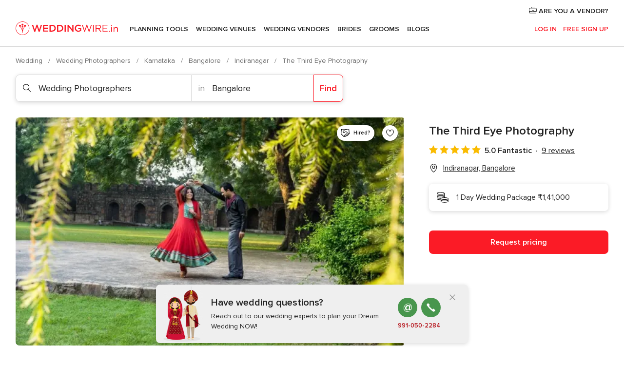

--- FILE ---
content_type: text/html; charset=UTF-8
request_url: https://www.weddingwire.in/wedding-photographers/the-third-eye-photography--e71814
body_size: 47950
content:
<!DOCTYPE html>
<html lang="en-IN" prefix="og: http://ogp.me/ns#">
<head>
<meta http-equiv="Content-Type" content="text/html; charset=utf-8">
<title>The Third Eye Photography - Photographer - Indiranagar - Weddingwire.in</title>
<meta name="description" content="The Third Eye Photography (Wedding Photographers Indiranagar). Price from ₹1,41,000. Recommended by 100% of couples. Read their 9 reviews.">
<meta name="keywords" content="The Third Eye Photography, Wedding Photographers The Third Eye Photography, Wedding Vendors The Third Eye Photography, weddings The Third Eye Photography, wedding The Third Eye Photography, Wedding Photographers Indiranagar, Wedding Photographers Bangalore, weddings Indiranagar, Wedding Vendors Indiranagar, Wedding Vendors Bangalore, weddings Bangalore">
<meta name="robots" content="all">
<meta name="distribution" content="global">
<meta name="rating" content="general">
<meta name="pbdate" content="1:46:39 18/01/2026">
<link rel="canonical" href="https://www.weddingwire.in/wedding-photographers/the-third-eye-photography--e71814">
<link rel="alternate" href="android-app://in.co.weddings.launcher/weddingscoin/m.weddingwire.in/wedding-photographers/the-third-eye-photography--e71814">
<meta name="viewport" content="width=device-width, initial-scale=1.0">
<meta name="apple-custom-itunes-app" content="app-id=1113572866">
<meta name="apple-itunes-app" content="app-id=1113572866, app-argument=https://app.appsflyer.com/id1113572866?pid=WP-iOS-IN&c=WP-IN-LANDINGS&s=in">
<meta name="google-play-app" content="app-id=in.co.weddings.launcher">
<link rel="shortcut icon" href="https://www.weddingwire.in/mobile/assets/img/favicon/favicon.png">
<meta property="fb:pages" content="629862527164085" />
<meta property="fb:app_id" content="291590991282112" />
<meta property="og:type" content="website" />
<meta property="og:title" content="The Third Eye Photography" />
<meta property="og:description" content="The Third Eye Photography specialises in creating exceptional pictures showcasing unparalleled emotions, timeless ceremonies and engaging situations. Its team of professionals always concentrates to bring out the best of every moment, and create" />
<meta property="og:image" content="https://cdn0.weddingwire.in/vendor/1814/3_2/1280/jpg/dancing-bride-north-indian-delhi-wedding_15_71814-1555502345.jpeg">
<meta property="og:image:secure_url" content="https://cdn0.weddingwire.in/vendor/1814/3_2/1280/jpg/dancing-bride-north-indian-delhi-wedding_15_71814-1555502345.jpeg">
<meta property="og:image:alt" content="The Third Eye Photography">
<meta property="og:url" content="https://www.weddingwire.in/wedding-photographers/the-third-eye-photography--e71814" />
<meta name="twitter:card" content="summary_large_image" />
<link rel="stylesheet" href="https://www.weddingwire.in/builds/desktop/css/symfnw-IN136-1-20260115-016_www_m_/WebBundleResponsiveMarketplaceStorefrontWeddingwireIndia.css">
<script>
var internalTrackingService = internalTrackingService || {
triggerSubmit : function() {},
triggerAbandon : function() {},
loaded : false
};
</script>
<script type="text/javascript">
function getCookie (name) {var b = document.cookie.match('(^|;)\\s*' + name + '\\s*=\\s*([^;]+)'); return b ? unescape(b.pop()) : null}
function overrideOneTrustGeo () {
const otgeoCookie = getCookie('otgeo') || '';
const regexp = /^([A-Za-z]+)(?:,([A-Za-z]+))?$/g;
const matches = [...otgeoCookie.matchAll(regexp)][0];
if (matches) {
const countryCode = matches[1];
const stateCode = matches[2];
const geolocationResponse = {
countryCode
};
if (stateCode) {
geolocationResponse.stateCode = stateCode;
}
return {
geolocationResponse
};
}
}
var OneTrust = overrideOneTrustGeo() || undefined;
</script>
<span class="ot-sdk-show-settings" style="display: none"></span>
<script src="https://cdn.cookielaw.org/scripttemplates/otSDKStub.js" data-language="en-IN" data-domain-script="cf187042-de22-47c5-bb0f-dacff4a22e2a" data-ignore-ga='true' defer></script>
<script>var isCountryCookiesActiveByDefault=true,CONSENT_ANALYTICS_GROUP="C0002",CONSENT_PERSONALIZATION_GROUP="C0003",CONSENT_TARGETED_ADVERTISING_GROUP="C0004",CONSENT_SOCIAL_MEDIA_GROUP="C0005",cookieConsentContent='',hideCookieConsentLayer= '', OptanonAlertBoxClosed='';hideCookieConsentLayer=getCookie('hideCookieConsentLayer');OptanonAlertBoxClosed=getCookie('OptanonAlertBoxClosed');if(hideCookieConsentLayer==="1"||Boolean(OptanonAlertBoxClosed)){cookieConsentContent=queryStringToJSON(getCookie('OptanonConsent')||'');}function getCookie(e){var o=document.cookie.match("(^|;)\\s*"+e+"\\s*=\\s*([^;]+)");return o?unescape(o.pop()):null}function queryStringToJSON(e){var o=e.split("&"),t={};return o.forEach(function(e){e=e.split("="),t[e[0]]=decodeURIComponent(e[1]||"")}),JSON.parse(JSON.stringify(t))}function isCookieGroupAllowed(e){var o=cookieConsentContent.groups;if("string"!=typeof o){if(!isCountryCookiesActiveByDefault && e===CONSENT_ANALYTICS_GROUP && getCookie('hideCookieConsentLayer')==="1"){return true}return isCountryCookiesActiveByDefault;}for(var t=o.split(","),n=0;n<t.length;n++)if(t[n].indexOf(e,0)>=0)return"1"===t[n].split(":")[1];return!1}function userHasAcceptedTheCookies(){var e=document.getElementsByTagName("body")[0],o=document.createEvent("HTMLEvents");cookieConsentContent=queryStringToJSON(getCookie("OptanonConsent")||""),!0===isCookieGroupAllowed(CONSENT_ANALYTICS_GROUP)&&(o.initEvent("analyticsCookiesHasBeenAccepted",!0,!1),e.dispatchEvent(o)),!0===isCookieGroupAllowed(CONSENT_PERSONALIZATION_GROUP)&&(o.initEvent("personalizationCookiesHasBeenAccepted",!0,!1),e.dispatchEvent(o)),!0===isCookieGroupAllowed(CONSENT_TARGETED_ADVERTISING_GROUP)&&(o.initEvent("targetedAdvertisingCookiesHasBeenAccepted",!0,!1),e.dispatchEvent(o)),!0===isCookieGroupAllowed(CONSENT_SOCIAL_MEDIA_GROUP)&&(o.initEvent("socialMediaAdvertisingCookiesHasBeenAccepted",!0,!1),e.dispatchEvent(o))}</script>
<script>
document.getElementsByTagName('body')[0].addEventListener('oneTrustLoaded', function () {
if (OneTrust.GetDomainData()?.ConsentModel?.Name === 'notice only') {
const cookiePolicyLinkSelector = document.querySelectorAll('.ot-sdk-show-settings')
cookiePolicyLinkSelector.forEach((selector) => {
selector.style.display = 'none'
})
}
})
</script>
<script>
function CMP() {
var body = document.getElementsByTagName('body')[0];
var event = document.createEvent('HTMLEvents');
var callbackIAB = (tcData, success) => {
if (success && (tcData.eventStatus === 'tcloaded' || tcData.eventStatus === 'useractioncomplete')) {
window.__tcfapi('removeEventListener', 2, () => {
}, callbackIAB);
if ((typeof window.Optanon !== "undefined" &&
!window.Optanon.GetDomainData().IsIABEnabled) ||
(tcData.gdprApplies &&
typeof window.Optanon !== "undefined" &&
window.Optanon.GetDomainData().IsIABEnabled &&
getCookie('OptanonAlertBoxClosed'))) {
userHasAcceptedTheCookies();
}
if (isCookieGroupAllowed(CONSENT_ANALYTICS_GROUP) !== true) {
event.initEvent('analyticsCookiesHasBeenDenied', true, false);
body.dispatchEvent(event);
}
if (isCookieGroupAllowed(CONSENT_TARGETED_ADVERTISING_GROUP) !== true) {
event.initEvent('targetedAdvertisingCookiesHasBeenDenied', true, false);
body.dispatchEvent(event);
}
if (tcData.gdprApplies && typeof window.Optanon !== "undefined" && window.Optanon.GetDomainData().IsIABEnabled) {
event.initEvent('IABTcDataReady', true, false);
body.dispatchEvent(event);
} else {
event.initEvent('nonIABCountryDataReady', true, false);
body.dispatchEvent(event);
}
}
}
var cnt = 0;
var consentSetInterval = setInterval(function () {
cnt += 1;
if (cnt === 600) {
userHasAcceptedTheCookies();
clearInterval(consentSetInterval);
}
if (typeof window.Optanon !== "undefined" && !window.Optanon.GetDomainData().IsIABEnabled) {
clearInterval(consentSetInterval);
userHasAcceptedTheCookies();
event.initEvent('oneTrustLoaded', true, false);
body.dispatchEvent(event);
event.initEvent('nonIABCountryDataReady', true, false);
body.dispatchEvent(event);
}
if (typeof window.__tcfapi !== "undefined") {
event.initEvent('oneTrustLoaded', true, false);
body.dispatchEvent(event);
clearInterval(consentSetInterval);
window.__tcfapi('addEventListener', 2, callbackIAB);
}
});
}
function OptanonWrapper() {
CMP();
}
</script>
</head><body>
<script>
var gtagScript = function() { var s = document.createElement("script"), el = document.getElementsByTagName("script")[0]; s.defer = true;
s.src = "https://www.googletagmanager.com/gtag/js?id=G-9Q36VS8JHM";
el.parentNode.insertBefore(s, el);}
window.dataLayer = window.dataLayer || [];
const analyticsGroupOpt = isCookieGroupAllowed(CONSENT_ANALYTICS_GROUP) === true;
const targetedAdsOpt = isCookieGroupAllowed(CONSENT_TARGETED_ADVERTISING_GROUP) === true;
const personalizationOpt = isCookieGroupAllowed(CONSENT_PERSONALIZATION_GROUP) === true;
document.getElementsByTagName('body')[0].addEventListener('targetedAdvertisingCookiesHasBeenAccepted', function () {
gtagScript();
});
if  (targetedAdsOpt || analyticsGroupOpt) {
gtagScript();
}
function gtag(){dataLayer.push(arguments);}
gtag('js', new Date());
gtag('consent', 'default', {
'analytics_storage': analyticsGroupOpt ? 'granted' : 'denied',
'ad_storage': targetedAdsOpt ? 'granted' : 'denied',
'ad_user_data': targetedAdsOpt ? 'granted' : 'denied',
'ad_user_personalization': targetedAdsOpt ? 'granted' : 'denied',
'functionality_storage': targetedAdsOpt ? 'granted' : 'denied',
'personalization_storage': personalizationOpt ? 'granted' : 'denied',
'security_storage': 'granted'
});
gtag('set', 'ads_data_redaction', !analyticsGroupOpt);
gtag('set', 'allow_ad_personalization_signals', analyticsGroupOpt);
gtag('set', 'allow_google_signals', analyticsGroupOpt);
gtag('set', 'allow_interest_groups', analyticsGroupOpt);
gtag('config', 'G-9Q36VS8JHM', { groups: 'analytics', 'send_page_view': false });
gtag('config', 'AW-922723589', { groups: 'adwords' });
</script>

<div id="app-apps-download-banner" class="branch-banner-placeholder branchBannerPlaceholder"></div>

<a class="layoutSkipMain" href="#layoutMain">Ir al contenido principal</a>
<header class="layoutHeader">
<span class="layoutHeader__hamburger app-header-menu-toggle">
<i class="svgIcon app-svg-async svgIcon__list-menu "   data-name="_common/list-menu" data-svg="https://cdn1.weddingwire.in/assets/svg/optimized/_common/list-menu.svg" data-svg-lazyload="1"></i></span>
<a class="layoutHeader__logoAnchor app-analytics-event-click"
href="https://www.weddingwire.in/">
<img src="https://www.weddingwire.in/assets/img/logos/gen_logoHeader.svg"   alt="Wedding"  width="220" height="30"   >
</a>
<nav class="layoutHeader__nav app-header-nav">
<ul class="layoutNavMenu app-header-list">
<li class="layoutNavMenu__header">
<i class="svgIcon app-svg-async svgIcon__close layoutNavMenu__itemClose app-header-menu-toggle"   data-name="_common/close" data-svg="https://cdn1.weddingwire.in/assets/svg/optimized/_common/close.svg" data-svg-lazyload="1"></i>        </li>
<li class="layoutNavMenu__item app-header-menu-item-openSection layoutNavMenu__item--my_wedding ">
<a href="https://www.weddingwire.in/my-wedding-planner"
class="layoutNavMenu__anchor app-header-menu-itemAnchor app-analytics-track-event-click "
data-tracking-section="header" data-tracking-category="Navigation" data-tracking-category-authed="1"
data-tracking-dt="tools"                >
Planning Tools                </a>
<i class="svgIcon app-svg-async svgIcon__angleRightBlood layoutNavMenu__anchorArrow"   data-name="_common/angleRightBlood" data-svg="https://cdn1.weddingwire.in/assets/svg/optimized/_common/angleRightBlood.svg" data-svg-lazyload="1"></i>
<div class="layoutNavMenuTab app-header-menu-itemDropdown">
<div class="layoutNavMenuTab__layout">
<div class="layoutNavMenuTab__header">
<i class="svgIcon app-svg-async svgIcon__angleLeftBlood layoutNavMenuTab__icon app-header-menu-item-closeSection"   data-name="_common/angleLeftBlood" data-svg="https://cdn1.weddingwire.in/assets/svg/optimized/_common/angleLeftBlood.svg" data-svg-lazyload="1"></i>    <a class="layoutNavMenuTab__title" href="https://www.weddingwire.in/my-wedding-planner">
My Wedding    </a>
<i class="svgIcon app-svg-async svgIcon__close layoutNavMenuTab__iconClose app-header-menu-toggle"   data-name="_common/close" data-svg="https://cdn1.weddingwire.in/assets/svg/optimized/_common/close.svg" data-svg-lazyload="1"></i></div>
<div class="layoutNavMenuTabMyWedding">
<div class="layoutNavMenuTabMyWeddingList">
<a class="layoutNavMenuTabMyWedding__title" href="https://www.weddingwire.in/my-wedding-planner">
Plan your unique wedding        </a>
<ul class="layoutNavMenuTabMyWeddingList__content ">
<li class="layoutNavMenuTabMyWeddingList__item layoutNavMenuTabMyWeddingList__item--viewAll">
<a href="https://www.weddingwire.in/my-wedding-planner">Show all</a>
</li>
<li class="layoutNavMenuTabMyWeddingList__item "
>
<a href="https://www.weddingwire.in/wedding-to-do-list">
<i class="svgIcon app-svg-async svgIcon__checklist layoutNavMenuTabMyWeddingList__itemIcon"   data-name="tools/categories/checklist" data-svg="https://cdn1.weddingwire.in/assets/svg/optimized/tools/categories/checklist.svg" data-svg-lazyload="1"></i>                        Checklist                    </a>
</li>
<li class="layoutNavMenuTabMyWeddingList__item "
>
<a href="https://www.weddingwire.in/wedding-guest-list">
<i class="svgIcon app-svg-async svgIcon__guests layoutNavMenuTabMyWeddingList__itemIcon"   data-name="tools/categories/guests" data-svg="https://cdn1.weddingwire.in/assets/svg/optimized/tools/categories/guests.svg" data-svg-lazyload="1"></i>                        Guests                    </a>
</li>
<li class="layoutNavMenuTabMyWeddingList__item "
>
<a href="https://www.weddingwire.in/wedding-budget-planner">
<i class="svgIcon app-svg-async svgIcon__budget layoutNavMenuTabMyWeddingList__itemIcon"   data-name="tools/categories/budget" data-svg="https://cdn1.weddingwire.in/assets/svg/optimized/tools/categories/budget.svg" data-svg-lazyload="1"></i>                        Budget                    </a>
</li>
<li class="layoutNavMenuTabMyWeddingList__item "
>
<a href="https://www.weddingwire.in/my-wedding-providers">
<i class="svgIcon app-svg-async svgIcon__vendors layoutNavMenuTabMyWeddingList__itemIcon"   data-name="tools/categories/vendors" data-svg="https://cdn1.weddingwire.in/assets/svg/optimized/tools/categories/vendors.svg" data-svg-lazyload="1"></i>                        Wedding Vendors                    </a>
</li>
<li class="layoutNavMenuTabMyWeddingList__item "
>
<a href="https://www.weddingwire.in/website/index.php?actionReferrer=8">
<i class="svgIcon app-svg-async svgIcon__website layoutNavMenuTabMyWeddingList__itemIcon"   data-name="tools/categories/website" data-svg="https://cdn1.weddingwire.in/assets/svg/optimized/tools/categories/website.svg" data-svg-lazyload="1"></i>                        Wedding website                    </a>
</li>
<li class="layoutNavMenuTabMyWeddingList__item "
>
<a href="https://www.weddingwire.in/wedding-hashtag-generator">
<i class="svgIcon app-svg-async svgIcon__hashtag-generator layoutNavMenuTabMyWeddingList__itemIcon"   data-name="tools/categories/hashtag-generator" data-svg="https://cdn1.weddingwire.in/assets/svg/optimized/tools/categories/hashtag-generator.svg" data-svg-lazyload="1"></i>                        Hashtag generator                    </a>
</li>
</ul>
</div>
<div class="layoutNavMenuTabMyWeddingBanners">
<div class="layoutNavMenuBannerBox app-header-menu-banner app-link "
data-href="https://www.weddingwire.in/app-weddings"
>
<div class="layoutNavMenuBannerBox__content">
<p class="layoutNavMenuBannerBox__title">Get the WeddingWire app</p>
<span class="layoutNavMenuBannerBox__subtitle">Plan your wedding on the go with the WeddingWire app.</span>
</div>
<img data-src="https://www.weddingwire.in/assets/img/logos/square-icon.svg"  class="lazyload layoutNavMenuBannerBox__icon" alt="App icon"  width="60" height="60"  >
</div>
<div class="layoutNavMenuBannerBox app-header-menu-banner app-link "
data-href="https://www.weddingwire.in/album-wedding-wedshoots"
>
<div class="layoutNavMenuBannerBox__content">
<a class="layoutNavMenuBannerBox__title" href="https://www.weddingwire.in/album-wedding-wedshoots">Wedshoots</a>
<span class="layoutNavMenuBannerBox__subtitle">Easily collect all of your guests' event photos in one album!</span>
</div>
<img data-src="https://www.weddingwire.in/assets/img/wedshoots/ico_wedshoots.svg"  class="lazyload layoutNavMenuBannerBox__icon" alt="WedShoots icon"  width="60" height="60"  >
</div>
</div>
</div>    </div>
</div>
</li>
<li class="layoutNavMenu__item app-header-menu-item-openSection layoutNavMenu__item--venues ">
<a href="https://www.weddingwire.in/wedding-venues"
class="layoutNavMenu__anchor app-header-menu-itemAnchor app-analytics-track-event-click "
data-tracking-section="header" data-tracking-category="Navigation" data-tracking-category-authed="1"
data-tracking-dt="venues"                >
Wedding Venues                </a>
<i class="svgIcon app-svg-async svgIcon__angleRightBlood layoutNavMenu__anchorArrow"   data-name="_common/angleRightBlood" data-svg="https://cdn1.weddingwire.in/assets/svg/optimized/_common/angleRightBlood.svg" data-svg-lazyload="1"></i>
<div class="layoutNavMenuTab app-header-menu-itemDropdown">
<div class="layoutNavMenuTab__layout">
<div class="layoutNavMenuTab__header">
<i class="svgIcon app-svg-async svgIcon__angleLeftBlood layoutNavMenuTab__icon app-header-menu-item-closeSection"   data-name="_common/angleLeftBlood" data-svg="https://cdn1.weddingwire.in/assets/svg/optimized/_common/angleLeftBlood.svg" data-svg-lazyload="1"></i>    <a class="layoutNavMenuTab__title" href="https://www.weddingwire.in/wedding-venues">
Venues    </a>
<i class="svgIcon app-svg-async svgIcon__close layoutNavMenuTab__iconClose app-header-menu-toggle"   data-name="_common/close" data-svg="https://cdn1.weddingwire.in/assets/svg/optimized/_common/close.svg" data-svg-lazyload="1"></i></div>
<div class="layoutNavMenuTabVenues">
<div class="layoutNavMenuTabVenues__categories">
<div class="layoutNavMenuTabVenuesList">
<a class="layoutNavMenuTabVenues__title"
href="https://www.weddingwire.in/wedding-venues">
Wedding Venues            </a>
<ul class="layoutNavMenuTabVenuesList__content">
<li class="layoutNavMenuTabVenuesList__item layoutNavMenuTabVenuesList__item--viewAll">
<a href="https://www.weddingwire.in/wedding-venues">Show all</a>
</li>
<li class="layoutNavMenuTabVenuesList__item">
<a href="https://www.weddingwire.in/banquet-halls">
Banquet Halls                        </a>
</li>
<li class="layoutNavMenuTabVenuesList__item">
<a href="https://www.weddingwire.in/hotels">
Hotels                        </a>
</li>
<li class="layoutNavMenuTabVenuesList__item">
<a href="https://www.weddingwire.in/marriage-garden">
Marriage Garden                        </a>
</li>
<li class="layoutNavMenuTabVenuesList__item">
<a href="https://www.weddingwire.in/kalyana-mandapams">
Kalyana Mandapams                        </a>
</li>
<li class="layoutNavMenuTabVenuesList__item">
<a href="https://www.weddingwire.in/wedding-resorts">
Wedding Resorts                        </a>
</li>
<li class="layoutNavMenuTabVenuesList__item">
<a href="https://www.weddingwire.in/wedding-lawns-farmhouses">
Wedding Lawns Farmhouses                        </a>
</li>
<li class="layoutNavMenuTabVenuesList__item layoutNavMenuTabVenuesList__item--highlight">
<a href="https://www.weddingwire.in/promotions/wedding-venues">
Promotions                        </a>
</li>
</ul>
</div>
</div>
<div class="layoutNavMenuTabVenuesBanners">
<div class="layoutNavMenuBannerBox app-header-menu-banner app-link app-analytics-track-event-click"
data-href="https://www.weddingwire.in/destination-wedding"
data-tracking-section=header_venues                      data-tracking-category=Navigation                      data-tracking-dt=destination_weddings         >
<div class="layoutNavMenuBannerBox__content">
<p class="layoutNavMenuBannerBox__title">Destination weddings</p>
<span class="layoutNavMenuBannerBox__subtitle">Easily plan your international wedding.</span>
</div>
<img class="svgIcon svgIcon__plane_destination layoutNavMenuBannerBox__icon lazyload" data-src="https://cdn1.weddingwire.in/assets/svg/original/illustration/plane_destination.svg"  alt="illustration plane destination" width="56" height="56" >    </div>
</div>
</div>
</div>
</div>
</li>
<li class="layoutNavMenu__item app-header-menu-item-openSection layoutNavMenu__item--vendors ">
<a href="https://www.weddingwire.in/wedding-vendors"
class="layoutNavMenu__anchor app-header-menu-itemAnchor app-analytics-track-event-click "
data-tracking-section="header" data-tracking-category="Navigation" data-tracking-category-authed="1"
data-tracking-dt="vendors"                >
Wedding Vendors                </a>
<i class="svgIcon app-svg-async svgIcon__angleRightBlood layoutNavMenu__anchorArrow"   data-name="_common/angleRightBlood" data-svg="https://cdn1.weddingwire.in/assets/svg/optimized/_common/angleRightBlood.svg" data-svg-lazyload="1"></i>
<div class="layoutNavMenuTab app-header-menu-itemDropdown">
<div class="layoutNavMenuTab__layout">
<div class="layoutNavMenuTab__header">
<i class="svgIcon app-svg-async svgIcon__angleLeftBlood layoutNavMenuTab__icon app-header-menu-item-closeSection"   data-name="_common/angleLeftBlood" data-svg="https://cdn1.weddingwire.in/assets/svg/optimized/_common/angleLeftBlood.svg" data-svg-lazyload="1"></i>    <a class="layoutNavMenuTab__title" href="https://www.weddingwire.in/wedding-vendors">
Vendors    </a>
<i class="svgIcon app-svg-async svgIcon__close layoutNavMenuTab__iconClose app-header-menu-toggle"   data-name="_common/close" data-svg="https://cdn1.weddingwire.in/assets/svg/optimized/_common/close.svg" data-svg-lazyload="1"></i></div>
<div class="layoutNavMenuTabVendors">
<div class="layoutNavMenuTabVendors__content">
<div class="layoutNavMenuTabVendorsList">
<a class="layoutNavMenuTabVendors__title" href="https://www.weddingwire.in/wedding-vendors">
Start hiring your vendors            </a>
<ul class="layoutNavMenuTabVendorsList__content">
<li class="layoutNavMenuTabVendorsList__item layoutNavMenuTabVendorsList__item--viewAll">
<a href="https://www.weddingwire.in/wedding-vendors">Show all</a>
</li>
<li class="layoutNavMenuTabVendorsList__item">
<i class="svgIcon app-svg-async svgIcon__categPhoto layoutNavMenuTabVendorsList__itemIcon"   data-name="vendors/categories/categPhoto" data-svg="https://cdn1.weddingwire.in/assets/svg/optimized/vendors/categories/categPhoto.svg" data-svg-lazyload="1"></i>                        <a href="https://www.weddingwire.in/wedding-photographers">
Wedding Photographers                        </a>
</li>
<li class="layoutNavMenuTabVendorsList__item">
<i class="svgIcon app-svg-async svgIcon__categVideo layoutNavMenuTabVendorsList__itemIcon"   data-name="vendors/categories/categVideo" data-svg="https://cdn1.weddingwire.in/assets/svg/optimized/vendors/categories/categVideo.svg" data-svg-lazyload="1"></i>                        <a href="https://www.weddingwire.in/wedding-videography">
Wedding Videography                        </a>
</li>
<li class="layoutNavMenuTabVendorsList__item">
<i class="svgIcon app-svg-async svgIcon__categMusic layoutNavMenuTabVendorsList__itemIcon"   data-name="vendors/categories/categMusic" data-svg="https://cdn1.weddingwire.in/assets/svg/optimized/vendors/categories/categMusic.svg" data-svg-lazyload="1"></i>                        <a href="https://www.weddingwire.in/wedding-music">
Wedding Music                        </a>
</li>
<li class="layoutNavMenuTabVendorsList__item">
<i class="svgIcon app-svg-async svgIcon__categCatering layoutNavMenuTabVendorsList__itemIcon"   data-name="vendors/categories/categCatering" data-svg="https://cdn1.weddingwire.in/assets/svg/optimized/vendors/categories/categCatering.svg" data-svg-lazyload="1"></i>                        <a href="https://www.weddingwire.in/caterers">
Caterers                        </a>
</li>
<li class="layoutNavMenuTabVendorsList__item">
<i class="svgIcon app-svg-async svgIcon__categTransport layoutNavMenuTabVendorsList__itemIcon"   data-name="vendors/categories/categTransport" data-svg="https://cdn1.weddingwire.in/assets/svg/optimized/vendors/categories/categTransport.svg" data-svg-lazyload="1"></i>                        <a href="https://www.weddingwire.in/wedding-transportation">
Wedding Transportation                        </a>
</li>
<li class="layoutNavMenuTabVendorsList__item">
<i class="svgIcon app-svg-async svgIcon__categInvite layoutNavMenuTabVendorsList__itemIcon"   data-name="vendors/categories/categInvite" data-svg="https://cdn1.weddingwire.in/assets/svg/optimized/vendors/categories/categInvite.svg" data-svg-lazyload="1"></i>                        <a href="https://www.weddingwire.in/wedding-invitations">
Wedding Invitations                        </a>
</li>
<li class="layoutNavMenuTabVendorsList__item">
<i class="svgIcon app-svg-async svgIcon__categGift layoutNavMenuTabVendorsList__itemIcon"   data-name="vendors/categories/categGift" data-svg="https://cdn1.weddingwire.in/assets/svg/optimized/vendors/categories/categGift.svg" data-svg-lazyload="1"></i>                        <a href="https://www.weddingwire.in/wedding-gifts">
Wedding Gifts                        </a>
</li>
<li class="layoutNavMenuTabVendorsList__item">
<i class="svgIcon app-svg-async svgIcon__categFlower layoutNavMenuTabVendorsList__itemIcon"   data-name="vendors/categories/categFlower" data-svg="https://cdn1.weddingwire.in/assets/svg/optimized/vendors/categories/categFlower.svg" data-svg-lazyload="1"></i>                        <a href="https://www.weddingwire.in/florists">
Florists                        </a>
</li>
<li class="layoutNavMenuTabVendorsList__item">
<i class="svgIcon app-svg-async svgIcon__categPlanner layoutNavMenuTabVendorsList__itemIcon"   data-name="vendors/categories/categPlanner" data-svg="https://cdn1.weddingwire.in/assets/svg/optimized/vendors/categories/categPlanner.svg" data-svg-lazyload="1"></i>                        <a href="https://www.weddingwire.in/wedding-planners">
Wedding Planners                        </a>
</li>
</ul>
</div>
<div class="layoutNavMenuTabVendorsListOthers">
<p class="layoutNavMenuTabVendorsListOthers__subtitle">Complete your wedding team</p>
<ul class="layoutNavMenuTabVendorsListOthers__container">
<li class="layoutNavMenuTabVendorsListOthers__item">
<a href="https://www.weddingwire.in/wedding-choreographers">
Wedding Choreographers                        </a>
</li>
<li class="layoutNavMenuTabVendorsListOthers__item">
<a href="https://www.weddingwire.in/photobooth">
Photobooth                        </a>
</li>
<li class="layoutNavMenuTabVendorsListOthers__item">
<a href="https://www.weddingwire.in/wedding-dj">
Wedding DJ                        </a>
</li>
<li class="layoutNavMenuTabVendorsListOthers__item">
<a href="https://www.weddingwire.in/wedding-cakes">
Wedding Cakes                        </a>
</li>
<li class="layoutNavMenuTabVendorsListOthers__item">
<a href="https://www.weddingwire.in/wedding-decorators">
Wedding Decorators                        </a>
</li>
<li class="layoutNavMenuTabVendorsListOthers__item">
<a href="https://www.weddingwire.in/party-places">
Party Places                        </a>
</li>
<li class="layoutNavMenuTabVendorsListOthers__item">
<a href="https://www.weddingwire.in/honeymoon">
Honeymoon                        </a>
</li>
<li class="layoutNavMenuTabVendorsListOthers__item">
<a href="https://www.weddingwire.in/wedding-entertainment">
Wedding Entertainment                        </a>
</li>
<li class="layoutNavMenuTabVendorsListOthers__item">
<a href="https://www.weddingwire.in/tent-house">
Tent House                        </a>
</li>
<li class="layoutNavMenuTabVendorsListOthers__deals">
<a href="https://www.weddingwire.in/promotions/wedding-vendors">
Promotions                        </a>
</li>
</ul>
</div>
</div>
<div class="layoutNavMenuTabVendorsBanners">
<div class="layoutNavMenuBannerBox app-header-menu-banner app-link app-analytics-track-event-click"
data-href="https://www.weddingwire.in/destination-wedding"
data-tracking-section=header_vendors                      data-tracking-category=Navigation                      data-tracking-dt=destination_weddings         >
<div class="layoutNavMenuBannerBox__content">
<p class="layoutNavMenuBannerBox__title">Destination weddings</p>
<span class="layoutNavMenuBannerBox__subtitle">Easily plan your international wedding.</span>
</div>
<img class="svgIcon svgIcon__plane_destination layoutNavMenuBannerBox__icon lazyload" data-src="https://cdn1.weddingwire.in/assets/svg/original/illustration/plane_destination.svg"  alt="illustration plane destination" width="56" height="56" >    </div>
</div>
<div class="layoutNavMenuTabVendorsOtherTabs">
<div class="layoutNavMenuTabVendorsBride">
<p class="layoutNavMenuTabVendorsOtherTabs__subtitle">Brides</p>
<ul class="layoutNavMenuTabVendorsOtherTabsList">
<li class="layoutNavMenuTabVendorsOtherTabsList__item">
<a href="https://www.weddingwire.in/mehndi-artists">
Mehndi Artists                                </a>
</li>
<li class="layoutNavMenuTabVendorsOtherTabsList__item">
<a href="https://www.weddingwire.in/bridal-makeup-artists">
Bridal Makeup Artists                                </a>
</li>
<li class="layoutNavMenuTabVendorsOtherTabsList__item">
<a href="https://www.weddingwire.in/makeup-salon">
Makeup Salon                                </a>
</li>
<li class="layoutNavMenuTabVendorsOtherTabsList__item">
<a href="https://www.weddingwire.in/bridal-jewellery">
Bridal Jewellery                                </a>
</li>
<li class="layoutNavMenuTabVendorsOtherTabsList__item">
<a href="https://www.weddingwire.in/bridal-lehenga">
Bridal Lehenga                                </a>
</li>
<li class="layoutNavMenuTabVendorsOtherTabsList__item">
<a href="https://www.weddingwire.in/trousseau-packing">
Trousseau Packing                                </a>
</li>
<li class="layoutNavMenuTabVendorsOtherTabsList__item layoutNavMenuTabVendorsOtherTabsList__item--deals">
<a href="https://www.weddingwire.in/promotions/brides">
Promotions                            </a>
</li>
</ul>
</div>
<div class="layoutNavMenuTabVendorsGrooms">
<p class="layoutNavMenuTabVendorsOtherTabs__subtitle">Grooms</p>
<ul class="layoutNavMenuTabVendorsOtherTabsList">
<li class="layoutNavMenuTabVendorsOtherTabsList__item">
<a href="https://www.weddingwire.in/sherwani">
Sherwani                                </a>
</li>
<li class="layoutNavMenuTabVendorsOtherTabsList__item layoutNavMenuTabVendorsOtherTabsList__item--deals">
<a href="https://www.weddingwire.in/promotions/grooms">
Promotions                            </a>
</li>
</ul>
</div>
</div>
</div>    </div>
</div>
</li>
<li class="layoutNavMenu__item app-header-menu-item-openSection layoutNavMenu__item--brides ">
<a href="https://www.weddingwire.in/brides"
class="layoutNavMenu__anchor app-header-menu-itemAnchor app-analytics-track-event-click "
data-tracking-section="header" data-tracking-category="Navigation" data-tracking-category-authed="1"
>
Brides                </a>
<i class="svgIcon app-svg-async svgIcon__angleRightBlood layoutNavMenu__anchorArrow"   data-name="_common/angleRightBlood" data-svg="https://cdn1.weddingwire.in/assets/svg/optimized/_common/angleRightBlood.svg" data-svg-lazyload="1"></i>
<div class="layoutNavMenuTab app-header-menu-itemDropdown">
<div class="layoutNavMenuTab__layout">
<div class="layoutNavMenuTab__header">
<i class="svgIcon app-svg-async svgIcon__angleLeftBlood layoutNavMenuTab__icon app-header-menu-item-closeSection"   data-name="_common/angleLeftBlood" data-svg="https://cdn1.weddingwire.in/assets/svg/optimized/_common/angleLeftBlood.svg" data-svg-lazyload="1"></i>    <a class="layoutNavMenuTab__title" href="https://www.weddingwire.in/brides">
Brides    </a>
<i class="svgIcon app-svg-async svgIcon__close layoutNavMenuTab__iconClose app-header-menu-toggle"   data-name="_common/close" data-svg="https://cdn1.weddingwire.in/assets/svg/optimized/_common/close.svg" data-svg-lazyload="1"></i></div>
<div class="layoutNavMenuTabBridesGrooms">
<div class="layoutNavMenuTabBridesGroomsList">
<a class="layoutNavMenuTabBridesGrooms__title" href="https://www.weddingwire.in/brides">
Brides        </a>
<ul class="layoutNavMenuTabBridesGroomsList__content">
<li class="layoutNavMenuTabBridesGroomsList__item layoutNavMenuTabBridesGroomsList__item--viewAll">
<a href="https://www.weddingwire.in/brides">Show all</a>
</li>
<li class="layoutNavMenuTabBridesGroomsList__item">
<a href="https://www.weddingwire.in/mehndi-artists">
Mehndi Artists                    </a>
</li>
<li class="layoutNavMenuTabBridesGroomsList__item">
<a href="https://www.weddingwire.in/bridal-makeup-artists">
Bridal Makeup Artists                    </a>
</li>
<li class="layoutNavMenuTabBridesGroomsList__item">
<a href="https://www.weddingwire.in/makeup-salon">
Makeup Salon                    </a>
</li>
<li class="layoutNavMenuTabBridesGroomsList__item">
<a href="https://www.weddingwire.in/bridal-jewellery">
Bridal Jewellery                    </a>
</li>
<li class="layoutNavMenuTabBridesGroomsList__item">
<a href="https://www.weddingwire.in/bridal-lehenga">
Bridal Lehenga                    </a>
</li>
<li class="layoutNavMenuTabBridesGroomsList__item">
<a href="https://www.weddingwire.in/trousseau-packing">
Trousseau Packing                    </a>
</li>
<li class="layoutNavMenuTabBridesGroomsList__item layoutNavMenuTabBridesGroomsList__item--highlight">
<a href="https://www.weddingwire.in/promotions/brides">
Promotions                </a>
</li>
</ul>
</div>
</div>    </div>
</div>
</li>
<li class="layoutNavMenu__item app-header-menu-item-openSection layoutNavMenu__item--grooms ">
<a href="https://www.weddingwire.in/grooms"
class="layoutNavMenu__anchor app-header-menu-itemAnchor app-analytics-track-event-click "
data-tracking-section="header" data-tracking-category="Navigation" data-tracking-category-authed="1"
>
Grooms                </a>
<i class="svgIcon app-svg-async svgIcon__angleRightBlood layoutNavMenu__anchorArrow"   data-name="_common/angleRightBlood" data-svg="https://cdn1.weddingwire.in/assets/svg/optimized/_common/angleRightBlood.svg" data-svg-lazyload="1"></i>
<div class="layoutNavMenuTab app-header-menu-itemDropdown">
<div class="layoutNavMenuTab__layout">
<div class="layoutNavMenuTab__header">
<i class="svgIcon app-svg-async svgIcon__angleLeftBlood layoutNavMenuTab__icon app-header-menu-item-closeSection"   data-name="_common/angleLeftBlood" data-svg="https://cdn1.weddingwire.in/assets/svg/optimized/_common/angleLeftBlood.svg" data-svg-lazyload="1"></i>    <a class="layoutNavMenuTab__title" href="https://www.weddingwire.in/grooms">
Grooms    </a>
<i class="svgIcon app-svg-async svgIcon__close layoutNavMenuTab__iconClose app-header-menu-toggle"   data-name="_common/close" data-svg="https://cdn1.weddingwire.in/assets/svg/optimized/_common/close.svg" data-svg-lazyload="1"></i></div>
<div class="layoutNavMenuTabBridesGrooms">
<div class="layoutNavMenuTabBridesGroomsList">
<a class="layoutNavMenuTabBridesGrooms__title" href="https://www.weddingwire.in/grooms">
Grooms        </a>
<ul class="layoutNavMenuTabBridesGroomsList__content">
<li class="layoutNavMenuTabBridesGroomsList__item layoutNavMenuTabBridesGroomsList__item--viewAll">
<a href="https://www.weddingwire.in/grooms">Show all</a>
</li>
<li class="layoutNavMenuTabBridesGroomsList__item">
<a href="https://www.weddingwire.in/sherwani">
Sherwani                    </a>
</li>
<li class="layoutNavMenuTabBridesGroomsList__item layoutNavMenuTabBridesGroomsList__item--highlight">
<a href="https://www.weddingwire.in/promotions/grooms">
Promotions                </a>
</li>
</ul>
</div>
</div>    </div>
</div>
</li>
<li class="layoutNavMenu__item app-header-menu-item-openSection layoutNavMenu__item--articles ">
<a href="https://www.weddingwire.in/wedding-tips"
class="layoutNavMenu__anchor app-header-menu-itemAnchor app-analytics-track-event-click "
data-tracking-section="header" data-tracking-category="Navigation" data-tracking-category-authed="1"
data-tracking-dt="ideas"                >
Blogs                </a>
<i class="svgIcon app-svg-async svgIcon__angleRightBlood layoutNavMenu__anchorArrow"   data-name="_common/angleRightBlood" data-svg="https://cdn1.weddingwire.in/assets/svg/optimized/_common/angleRightBlood.svg" data-svg-lazyload="1"></i>
<div class="layoutNavMenuTab app-header-menu-itemDropdown">
<div class="layoutNavMenuTab__layout">
<div class="layoutNavMenuTab__header">
<i class="svgIcon app-svg-async svgIcon__angleLeftBlood layoutNavMenuTab__icon app-header-menu-item-closeSection"   data-name="_common/angleLeftBlood" data-svg="https://cdn1.weddingwire.in/assets/svg/optimized/_common/angleLeftBlood.svg" data-svg-lazyload="1"></i>    <a class="layoutNavMenuTab__title" href="https://www.weddingwire.in/wedding-tips">
Wedding ideas    </a>
<i class="svgIcon app-svg-async svgIcon__close layoutNavMenuTab__iconClose app-header-menu-toggle"   data-name="_common/close" data-svg="https://cdn1.weddingwire.in/assets/svg/optimized/_common/close.svg" data-svg-lazyload="1"></i></div>
<div class="layoutNavMenuTabArticles">
<div class="layoutNavMenuTabArticlesList">
<a class="layoutNavMenuTabArticles__title" href="https://www.weddingwire.in/wedding-tips">
Wedding inspiration and ideas        </a>
<ul class="layoutNavMenuTabArticlesList__content">
<li class="layoutNavMenuTabArticlesList__item layoutNavMenuTabArticlesList__item--viewAll">
<a href="https://www.weddingwire.in/wedding-tips">Show all</a>
</li>
<li class="layoutNavMenuTabArticlesList__item">
<a href="https://www.weddingwire.in/wedding-tips/before-the-wedding--t1">
Before the wedding                    </a>
</li>
<li class="layoutNavMenuTabArticlesList__item">
<a href="https://www.weddingwire.in/wedding-tips/the-wedding-ceremony--t2">
The wedding ceremony                    </a>
</li>
<li class="layoutNavMenuTabArticlesList__item">
<a href="https://www.weddingwire.in/wedding-tips/the-wedding-banquet--t5">
The wedding banquet                    </a>
</li>
<li class="layoutNavMenuTabArticlesList__item">
<a href="https://www.weddingwire.in/wedding-tips/the-services-for-your-wedding--t4">
The services for your wedding                    </a>
</li>
<li class="layoutNavMenuTabArticlesList__item">
<a href="https://www.weddingwire.in/wedding-tips/wedding-fashion--t7">
Wedding fashion                    </a>
</li>
<li class="layoutNavMenuTabArticlesList__item">
<a href="https://www.weddingwire.in/wedding-tips/health-and-beauty--t6">
Health and beauty                    </a>
</li>
<li class="layoutNavMenuTabArticlesList__item">
<a href="https://www.weddingwire.in/wedding-tips/honeymoon--t8">
Honeymoon                    </a>
</li>
<li class="layoutNavMenuTabArticlesList__item">
<a href="https://www.weddingwire.in/wedding-tips/after-the-wedding--t10">
After the wedding                    </a>
</li>
<li class="layoutNavMenuTabArticlesList__item">
<a href="https://www.weddingwire.in/wedding-tips/the-wedding-reception--t3">
The wedding reception                    </a>
</li>
</ul>
</div>
<div class="layoutNavMenuTabArticlesBanners">
<div class="layoutNavMenuTabArticlesBannersItem app-header-menu-banner app-link"
data-href="https://www.weddingwire.in/real-weddings">
<figure class="layoutNavMenuTabArticlesBannersItem__figure">
<img data-src="https://www.weddingwire.in/assets/img/components/header/tabs/realweddings_banner.jpg" data-srcset="https://www.weddingwire.in/assets/img/components/header/tabs/realweddings_banner@2x.jpg 2x" class="lazyload layoutNavMenuTabArticlesBannersItem__image" alt="Real Weddings"  width="304" height="90"  >
<figcaption class="layoutNavMenuTabArticlesBannersItem__content">
<a href="https://www.weddingwire.in/real-weddings"
title="Real Weddings"
class="layoutNavMenuTabArticlesBannersItem__title">Real Weddings</a>
<p class="layoutNavMenuTabArticlesBannersItem__description">
Find wedding inspiration that fits your style with photos from real couples.            </p>
</figcaption>
</figure>
</div>
</div>
</div>    </div>
</div>
</li>
<li class="layoutNavMenu__item app-header-menu-item-openSection layoutNavMenu__item--community ">
<a href="https://community.weddingwire.in/"
class="layoutNavMenu__anchor app-header-menu-itemAnchor app-analytics-track-event-click "
data-tracking-section="header" data-tracking-category="Navigation" data-tracking-category-authed="1"
data-tracking-dt="community"                >
Community                </a>
<i class="svgIcon app-svg-async svgIcon__angleRightBlood layoutNavMenu__anchorArrow"   data-name="_common/angleRightBlood" data-svg="https://cdn1.weddingwire.in/assets/svg/optimized/_common/angleRightBlood.svg" data-svg-lazyload="1"></i>
<div class="layoutNavMenuTab app-header-menu-itemDropdown">
<div class="layoutNavMenuTab__layout">
<div class="layoutNavMenuTab__header">
<i class="svgIcon app-svg-async svgIcon__angleLeftBlood layoutNavMenuTab__icon app-header-menu-item-closeSection"   data-name="_common/angleLeftBlood" data-svg="https://cdn1.weddingwire.in/assets/svg/optimized/_common/angleLeftBlood.svg" data-svg-lazyload="1"></i>    <a class="layoutNavMenuTab__title" href="https://community.weddingwire.in/">
Community    </a>
<i class="svgIcon app-svg-async svgIcon__close layoutNavMenuTab__iconClose app-header-menu-toggle"   data-name="_common/close" data-svg="https://cdn1.weddingwire.in/assets/svg/optimized/_common/close.svg" data-svg-lazyload="1"></i></div>
<div class="layoutNavMenuTabCommunity">
<div class="layoutNavMenuTabCommunityList">
<a class="layoutNavMenuTabCommunity__title" href="https://community.weddingwire.in/">
Community        </a>
<ul class="layoutNavMenuTabCommunityList__content">
<li class="layoutNavMenuTabCommunityList__item layoutNavMenuTabCommunityList__item--viewAll">
<a href="https://community.weddingwire.in/">Show all</a>
</li>
<li class="layoutNavMenuTabCommunityList__item">
<a href="https://community.weddingwire.in/community/gifts-and-favors">
Gifts and Favours                    </a>
</li>
<li class="layoutNavMenuTabCommunityList__item">
<a href="https://community.weddingwire.in/community/invites-and-stationery">
Invites and Stationery                    </a>
</li>
<li class="layoutNavMenuTabCommunityList__item">
<a href="https://community.weddingwire.in/community/fitness-and-health">
Fitness and Health                    </a>
</li>
<li class="layoutNavMenuTabCommunityList__item">
<a href="https://community.weddingwire.in/community/bachelor-and-bachelorette-fun">
Bachelor & Bachelorette Fun                    </a>
</li>
<li class="layoutNavMenuTabCommunityList__item">
<a href="https://community.weddingwire.in/community/wedding-fashion">
Wedding Fashion                    </a>
</li>
<li class="layoutNavMenuTabCommunityList__item">
<a href="https://community.weddingwire.in/community/beauty-hair-makeup">
Beauty, Hair & Makeup                    </a>
</li>
<li class="layoutNavMenuTabCommunityList__item">
<a href="https://community.weddingwire.in/community/traditions-and-ceremonies">
Traditions & Ceremonies                    </a>
</li>
<li class="layoutNavMenuTabCommunityList__item">
<a href="https://community.weddingwire.in/community/honeymoon">
Honeymoon                    </a>
</li>
<li class="layoutNavMenuTabCommunityList__item">
<a href="https://community.weddingwire.in/community/trending-weddings">
Trending Weddings                    </a>
</li>
<li class="layoutNavMenuTabCommunityList__item">
<a href="https://community.weddingwire.in/community/plan-wedding">
Plan a Wedding                    </a>
</li>
<li class="layoutNavMenuTabCommunityList__item">
<a href="https://community.weddingwire.in/community/weddingwire-tech-support">
WeddingWire Tech Support                    </a>
</li>
<li class="layoutNavMenuTabCommunityList__item">
<a href="https://community.weddingwire.in/community/pre-wedding-functions">
Pre-Wedding Functions                    </a>
</li>
<li class="layoutNavMenuTabCommunityList__item">
<a href="https://community.weddingwire.in/community/do-it-yourself">
Do It Yourself                    </a>
</li>
<li class="layoutNavMenuTabCommunityList__item">
<a href="https://community.weddingwire.in/community/married-life">
Married Life                    </a>
</li>
<li class="layoutNavMenuTabCommunityList__item">
<a href="https://community.weddingwire.in/community/wedding-trivia">
Wedding Trivia                    </a>
</li>
<li class="layoutNavMenuTabCommunityList__item">
<a href="https://community.weddingwire.in/community/community-conversations">
Community Conversations                    </a>
</li>
<li class="layoutNavMenuTabCommunityList__item">
<a href="https://community.weddingwire.in/community-region">
Groups by City                    </a>
</li>
</ul>
</div>
<div class="layoutNavMenuTabCommunityLast">
<p class="layoutNavMenuTabCommunityLast__subtitle app-header-menu-community app-link"
role="link"
tabindex="0" data-href="https://community.weddingwire.in/">View the latest</p>
<ul class="layoutNavMenuTabCommunityLast__list">
<li>
<a href="https://community.weddingwire.in/">
Discussions                    </a>
</li>
<li>
<a href="https://community.weddingwire.in/photos">
Photos                    </a>
</li>
<li>
<a href="https://community.weddingwire.in/videos">
Videos                    </a>
</li>
<li>
<a href="https://community.weddingwire.in/members">
Members                    </a>
</li>
</ul>
</div>
</div>    </div>
</div>
</li>
<li class="layoutNavMenu__itemFooter">
<a class="layoutNavMenu__anchorFooter" rel="nofollow" href="https://wedshootsapp.onelink.me/2833772549?pid=WP-Android-IN&amp;c=WP-IN-MOBILE&amp;af_dp=wedshoots%3A%2F%2F">WedShoots</a>
</li>
<li class="layoutNavMenu__itemFooter">
<a class="layoutNavMenu__anchorFooter" rel="nofollow" href="https://weddingplanner.onelink.me/c5Pd?pid=WP-Android-IN&amp;c=WP-IN-MOBILE&amp;af_dp=weddingscoin%3A%2F%2F">Get the WeddingWire app</a>
</li>
<li class="layoutNavMenu__itemFooter layoutNavMenu__itemFooter--bordered">
<a class="layoutNavMenu__anchorFooter" href="https://www.weddingwire.in/emp-Acceso.php" rel="nofollow">
Business login            </a>
</li>
</ul>
</nav>
<div class="layoutHeader__overlay app-header-menu-toggle app-header-menu-overlay"></div>
<div class="layoutHeader__authArea app-header-auth-area">
<a href="https://www.weddingwire.in/users-login.php" class="layoutHeader__authNoLoggedAreaMobile" title="User login">
<i class="svgIcon app-svg-async svgIcon__user "   data-name="_common/user" data-svg="https://cdn1.weddingwire.in/assets/svg/optimized/_common/user.svg" data-svg-lazyload="1"></i>    </a>
<div class="layoutHeader__authNoLoggedArea app-header-auth-area">
<a class="layoutHeader__vendorAuth"
rel="nofollow"
href="https://www.weddingwire.in/emp-Acceso.php">
<i class="svgIcon app-svg-async svgIcon__briefcase layoutHeader__vendorAuthIcon"   data-name="vendors/briefcase" data-svg="https://cdn1.weddingwire.in/assets/svg/optimized/vendors/briefcase.svg" data-svg-lazyload="1"></i>    ARE YOU A VENDOR?</a>
<ul class="layoutNavMenuAuth">
<li class="layoutNavMenuAuth__item">
<a href="https://www.weddingwire.in/users-login.php"
class="layoutNavMenuAuth__anchor">Log In</a>
</li>
<li class="layoutNavMenuAuth__item">
<a href="https://www.weddingwire.in/users-signup.php"
class="layoutNavMenuAuth__anchor">Free sign up</a>
</li>
</ul>    </div>
</div>
</header>
<main id="layoutMain" class="layoutMain">
<div class="app-storefront-native-share hidden"
data-text="Hey! I found this wedding vendor that you might like: https://www.weddingwire.in/wedding-photographers/the-third-eye-photography--e71814?utm_source=share"
data-dialog-title="Share The Third Eye Photography"
data-subject="Look at what I found on Weddingwire.in"
></div>
<nav class="storefrontBreadcrumb app-storefront-breadcrumb">
<nav class="breadcrumb app-breadcrumb   ">
<ul class="breadcrumb__list">
<li>
<a  href="https://www.weddingwire.in/">
Wedding                    </a>
</li>
<li>
<a  href="https://www.weddingwire.in/wedding-photographers">
Wedding Photographers                    </a>
</li>
<li>
<a  href="https://www.weddingwire.in/wedding-photographers/karnataka">
Karnataka                    </a>
</li>
<li>
<a  href="https://www.weddingwire.in/wedding-photographers/bangalore">
Bangalore                    </a>
</li>
<li>
<a  href="https://www.weddingwire.in/wedding-photographers/bangalore/indiranagar">
Indiranagar                    </a>
</li>
<li>
The Third Eye Photography                            </li>
</ul>
</nav>
    </nav>
<div class="storefrontFullSearcher app-searcher-tracking">
<form class="storefrontFullSearcher__form app-searcher app-searcher-form-tracking suggestCategory
app-smart-searcher      app-searcher-simplification"
method="get"
role="search"
action="https://www.weddingwire.in/busc.php">
<input type="hidden" name="id_grupo" value="">
<input type="hidden" name="id_sector" value="8">
<input type="hidden" name="id_region" value="">
<input type="hidden" name="id_provincia" value="10010527">
<input type="hidden" name="id_poblacion" value="">
<input type="hidden" name="id_geozona" value="">
<input type="hidden" name="geoloc" value="0">
<input type="hidden" name="latitude">
<input type="hidden" name="longitude">
<input type="hidden" name="keyword" value="">
<input type="hidden" name="faqs[]" value="">
<input type="hidden" name="capacityRange[]" value="">
<div class="storefrontFullSearcher__category app-filter-searcher-field show-searcher-reset">
<i class="svgIcon app-svg-async svgIcon__search storefrontFullSearcher__categoryIcon"   data-name="_common/search" data-svg="https://cdn1.weddingwire.in/assets/svg/optimized/_common/search.svg" data-svg-lazyload="1"></i>        <input class="storefrontFullSearcher__input app-filter-searcher-input app-searcher-category-input-tracking app-searcher-category-input"
type="text"
value="Wedding Photographers"
name="txtStrSearch"
data-last-value="Wedding Photographers"
data-placeholder-default="Search vendor category or name"
data-placeholder-focused="Search vendor category or name"
aria-label="Search vendor category or name"
placeholder="Search vendor category or name"
autocomplete="off">
<span class="storefrontFullSearcher__categoryReset app-searcher-reset-category">
<i class="svgIcon app-svg-async svgIcon__close storefrontFullSearcher__categoryResetIcon"   data-name="_common/close" data-svg="https://cdn1.weddingwire.in/assets/svg/optimized/_common/close.svg" data-svg-lazyload="1"></i>        </span>
<div class="storefrontFullSearcher__placeholder app-filter-searcher-list"></div>
</div>
<div class="storefrontFullSearcher__location">
<span class="storefrontFullSearcher__locationFixedText">in</span>
<input class="storefrontFullSearcher__input app-searcher-location-input app-searcher-location-input-tracking"
type="text"
data-last-value="Bangalore"
data-placeholder-default="Location"
placeholder="Location"
data-placeholder-focused="Location"
aria-label="Location"
value="Bangalore"
name="txtLocSearch"
autocomplete="off">
<span class="storefrontFullSearcher__locationReset app-searcher-reset-location">
<i class="svgIcon app-svg-async svgIcon__close searcher__locationResetIcon"   data-name="_common/close" data-svg="https://cdn1.weddingwire.in/assets/svg/optimized/_common/close.svg" data-svg-lazyload="1"></i>        </span>
<div class="storefrontFullSearcher__placeholder app-searcher-location-placeholder"></div>
</div>
<button type="submit" class="storefrontFullSearcher__submit app-searcher-submit-button app-searcher-submit-tracking">
Find    </button>
</form>
</div>
<article class="storefront app-main-storefront app-article-storefront app-storefront-heading   app-storefront"
data-vendor-id=71814    data-lite-vendor="1"
>
<div class="app-features-container hidden"
data-is-storefront="1"
data-multi-category-vendor-recommended=""
data-is-data-collector-enabled="0"
data-is-vendor-view-enabled="1"
data-is-lead-form-validation-enabled="0"
></div>
<aside class="storefrontHeadingWrap">
<header class="storefrontHeading storefrontHeading--sticky app-storefront-sticky-heading">
<div class="storefrontHeading__titleWrap" data-testid="storefrontHeadingTitle">
<h1 class="storefrontHeading__title">The Third Eye Photography</h1>
</div>
<div class="storefrontHeading__content">
<div class="storefrontHeadingReviews">
<a class="storefrontHeading__item app-heading-quick-link app-heading-global-tracking" href="#reviews" data-section="reviews">
<span class="storefrontHeadingReviews__stars" data-testid="storefrontHeadingReviewsStars">
<i class="svgIcon app-svg-async svgIcon__star storefrontHeadingReviews__icon"   data-name="_common/star" data-svg="https://cdn1.weddingwire.in/assets/svg/optimized/_common/star.svg" data-svg-lazyload="1"></i>                            <i class="svgIcon app-svg-async svgIcon__star storefrontHeadingReviews__icon"   data-name="_common/star" data-svg="https://cdn1.weddingwire.in/assets/svg/optimized/_common/star.svg" data-svg-lazyload="1"></i>                            <i class="svgIcon app-svg-async svgIcon__star storefrontHeadingReviews__icon"   data-name="_common/star" data-svg="https://cdn1.weddingwire.in/assets/svg/optimized/_common/star.svg" data-svg-lazyload="1"></i>                            <i class="svgIcon app-svg-async svgIcon__star storefrontHeadingReviews__icon"   data-name="_common/star" data-svg="https://cdn1.weddingwire.in/assets/svg/optimized/_common/star.svg" data-svg-lazyload="1"></i>                            <i class="svgIcon app-svg-async svgIcon__star storefrontHeadingReviews__icon"   data-name="_common/star" data-svg="https://cdn1.weddingwire.in/assets/svg/optimized/_common/star.svg" data-svg-lazyload="1"></i>                                        <span class="srOnly">5.0 out of 5 rating</span>
<strong class="storefrontHeadingReviews__starsValue" data-testid="storefrontHeadingReviewsStarsValue" aria-hidden="true">5.0 Fantastic</strong>
</span>
</a>
<a class="storefrontHeading__item app-heading-quick-link app-heading-global-tracking" href="#reviews" data-section="reviews">
<span class="storefrontHeadingReviews__count" data-testid="storefrontHeadingReviewsCount">
9 reviews        </span>
</a>
</div>
<div class="storefrontHeadingLocation storefrontHeading__item" data-testid="storefrontHeadingLocation">
<i class="svgIcon app-svg-async svgIcon__location storefrontHeadingLocation__icon"   data-name="_common/location" data-svg="https://cdn1.weddingwire.in/assets/svg/optimized/_common/location.svg" data-svg-lazyload="1"></i>                    <div class="storefrontHeadingLocation__label app-heading-global-tracking"  data-section="map">
<a class="app-heading-quick-link" href="#map">
Indiranagar, Bangalore                                                    </a>
</div>
</div>
</div>
<div class="storefrontHeadingFaqs">
<div class="storefrontHeadingFaqsCard" data-testid="storefrontHeadingFaqsCardMenu">
<i class="svgIcon app-svg-async svgIcon__pricing storefrontHeadingFaqsCard__icon"   data-name="vendors/pricing" data-svg="https://cdn1.weddingwire.in/assets/svg/optimized/vendors/pricing.svg" data-svg-lazyload="1"></i>                <span class="storefrontHeadingFaqsCard__label">  1 Day Wedding Package ₹1,41,000</span>
</div>
</div>
<div class="storefrontHeadingLeads storefrontHeadingLeads--full" data-testid="storefrontHeadingLeads">
<button
type="button"
class=" button button--primary storefrontHeading__lead  app-default-simple-lead app-show-responsive-modal "
data-storefront-id=""
data-vendor-id="71814"
data-frm-insert=""
data-frm-insert-json="{&quot;desktop&quot;:1,&quot;desktopLogged&quot;:90,&quot;mobile&quot;:20,&quot;mobileLogged&quot;:77}"
data-section="showPhone"
aria-label="Request pricing"
data-tracking-section="storefrontHeader"                            data-lead-with-flexible-dates=""                            data-lead-form-with-services="1"                >
Request pricing            </button>
</div>
</header>
</aside>
<div class="storefrontUrgencyBadgetsBanner">
    </div>
<div class="storefrontVendorMessage">
</div>
<nav class="sectionNavigation storefrontNavigationStatic app-section-navigation-static">
<div class="storefrontNavigationStatic__slider">
<div class="scrollSnap app-scroll-snap-wrapper app-storefront-navigation-static-slider scrollSnap--fullBleed scrollSnap--floatArrows"
role="region" aria-label=" Carrousel">
<button type="button" aria-label="Previous" class="scrollSnap__arrow scrollSnap__arrow--prev app-scroll-snap-prev hidden disabled"><i class="svgIcon app-svg-async svgIcon__arrowLeftThick "   data-name="arrows/arrowLeftThick" data-svg="https://cdn1.weddingwire.in/assets/svg/optimized/arrows/arrowLeftThick.svg" data-svg-lazyload="1"></i></button>
<div class="scrollSnap__container app-scroll-snap-container app-storefront-navigation-static-slider-container" dir="ltr">
<div class="scrollSnap__item app-scroll-snap-item app-storefront-navigation-static-slider-item"
data-id="0"
data-visualized-slide="false"
><div class="storefrontNavigationStatic__item scrollSnap__item sectionNavigation__itemRelevantInfo">
<a class="storefrontNavigationStatic__anchor app-section-navigation-tracking app-section-navigation-anchor" data-section="description" href="#description">
About            </a>
</div>
</div>
<div class="scrollSnap__item app-scroll-snap-item app-storefront-navigation-static-slider-item"
data-id="1"
data-visualized-slide="false"
><div class="storefrontNavigationStatic__item scrollSnap__item sectionNavigation__itemRelevantInfo">
<a class="storefrontNavigationStatic__anchor app-section-navigation-tracking app-section-navigation-anchor" data-section="faqs" href="#faqs">
FAQ            </a>
</div>
</div>
<div class="scrollSnap__item app-scroll-snap-item app-storefront-navigation-static-slider-item"
data-id="2"
data-visualized-slide="false"
><div class="storefrontNavigationStatic__item scrollSnap__item sectionNavigation__itemRelevantInfo">
<a class="storefrontNavigationStatic__anchor app-section-navigation-tracking app-section-navigation-anchor" data-section="reviews" href="#reviews">
Reviews                    <span class="storefrontNavigationStatic__count">
9            </span>
</a>
</div>
</div>
<div class="scrollSnap__item app-scroll-snap-item app-storefront-navigation-static-slider-item"
data-id="3"
data-visualized-slide="false"
><div class="storefrontNavigationStatic__item scrollSnap__item sectionNavigation__itemRelevantInfo">
<a class="storefrontNavigationStatic__anchor app-section-navigation-tracking app-section-navigation-anchor" data-section="map" href="#map">
Map            </a>
</div>
</div>
</div>
<button type="button" aria-label="Next" class="scrollSnap__arrow scrollSnap__arrow--next app-scroll-snap-next hidden "><i class="svgIcon app-svg-async svgIcon__arrowRightThick "   data-name="arrows/arrowRightThick" data-svg="https://cdn1.weddingwire.in/assets/svg/optimized/arrows/arrowRightThick.svg" data-svg-lazyload="1"></i></button>
</div>
</div>
</nav>
<section class="storefrontMultiGallery app-gallery-slider app-multi-gallery app-gallery-fullScreen-global-tracking"
data-navigation-bar-count="0"
data-slide-visualiced-count="1"
data-item-slider="1"
data-source-page="free vendor"
>
<div class="storefrontMultiGallery__content" role="region" aria-label="The Third Eye Photography Carrousel">
<div class="storefrontMultiGallery__actions">

<button type="button" class="storefrontBackLink app-storefront-breadcrumb-backLink storefrontBackLink--organicMode"
   data-href="https://www.weddingwire.in/wedding-photographers/bangalore"
   title="Your search" >
    <i class="svgIcon app-svg-async svgIcon__arrowShortLeft storefrontBackLink__icon"   data-name="_common/arrowShortLeft" data-svg="https://cdn1.weddingwire.in/assets/svg/optimized/_common/arrowShortLeft.svg" data-svg-lazyload="1"></i></button>

<button type="button" class="hiredButton app-hired-save-vendor storefrontMultiGallery__vendorBooked"
data-category-id="120"
data-vendor-id="71814"
data-tracking-section=""
data-insert-source="31"
data-status="6"
data-section="hiredButton"
data-is-vendor-saved=""
>
<div class="hiredButton__content hiredButton__disable">
<i class="svgIcon app-svg-async svgIcon__handshake "   data-name="vendors/handshake" data-svg="https://cdn1.weddingwire.in/assets/svg/optimized/vendors/handshake.svg" data-svg-lazyload="1"></i>        Hired?    </div>
<div class="app-hired-link hiredButton__content hiredButton__enable"
data-href="https://www.weddingwire.in/tools/VendorsCateg?id_categ=120&amp;status=6"
data-event="EMP_CB_SHOWVENDORS">
<i class="svgIcon app-svg-async svgIcon__checkOutline "   data-name="_common/checkOutline" data-svg="https://cdn1.weddingwire.in/assets/svg/optimized/_common/checkOutline.svg" data-svg-lazyload="1"></i>        Hired    </div>
</button>
<button type="button" class="storefrontMultiGallery__favorite  favoriteButton app-favorite-save-vendor"
data-vendor-id="71814"
data-id-sector="120"
data-aria-label-saved="Vendor added to Favourites"
data-tracking-section=""
aria-label="Add vendor to Favourites"
aria-pressed="false"
data-testid=""
data-insert-source="2"        >
<i class="svgIcon app-svg-async svgIcon__heartOutline favoriteButton__heartDisable"   data-name="_common/heartOutline" data-svg="https://cdn1.weddingwire.in/assets/svg/optimized/_common/heartOutline.svg" data-svg-lazyload="1"></i>    <i class="svgIcon app-svg-async svgIcon__heart favoriteButton__heartActive"   data-name="_common/heart" data-svg="https://cdn1.weddingwire.in/assets/svg/optimized/_common/heart.svg" data-svg-lazyload="1"></i></button>
</div>
<section class="storefrontMultiGallery__scroll app-gallery-slider-container app-scroll-snap-container storefrontMultiGallery__scroll--fullWidth">
<span hidden id="vendorId" data-vendor-id="71814"></span>
<figure class="storefrontMultiGallery__item app-scroll-snap-item app-gallery-image-fullscreen-open app-gallery-global-tracking app-open-gallery-tracking storefrontMultiGallery__item--0" data-type="image" data-media="photo" data-type-id="0">
<picture      data-image-name="imageFileName_dancing-bride-north-indian-delhi-wedding_15_71814-1555502345.jpeg">
<source
type="image/webp"
srcset="https://cdn0.weddingwire.in/vendor/1814/3_2/320/jpg/dancing-bride-north-indian-delhi-wedding_15_71814-1555502345.webp 320w,
https://cdn0.weddingwire.in/vendor/1814/3_2/640/jpg/dancing-bride-north-indian-delhi-wedding_15_71814-1555502345.webp 640w,
https://cdn0.weddingwire.in/vendor/1814/3_2/960/jpg/dancing-bride-north-indian-delhi-wedding_15_71814-1555502345.webp 960w,
https://cdn0.weddingwire.in/vendor/1814/3_2/1280/jpg/dancing-bride-north-indian-delhi-wedding_15_71814-1555502345.webp 1280w,
https://cdn0.weddingwire.in/vendor/1814/3_2/1920/jpg/dancing-bride-north-indian-delhi-wedding_15_71814-1555502345.webp 1920w" sizes="(min-width: 1024px) 600px, (min-width: 480px) 400px, 100vw">
<img
fetchpriority="high"        srcset="https://cdn0.weddingwire.in/vendor/1814/3_2/320/jpg/dancing-bride-north-indian-delhi-wedding_15_71814-1555502345.jpeg 320w,
https://cdn0.weddingwire.in/vendor/1814/3_2/640/jpg/dancing-bride-north-indian-delhi-wedding_15_71814-1555502345.jpeg 640w,
https://cdn0.weddingwire.in/vendor/1814/3_2/960/jpg/dancing-bride-north-indian-delhi-wedding_15_71814-1555502345.jpeg 960w,
https://cdn0.weddingwire.in/vendor/1814/3_2/1280/jpg/dancing-bride-north-indian-delhi-wedding_15_71814-1555502345.jpeg 1280w,
https://cdn0.weddingwire.in/vendor/1814/3_2/1920/jpg/dancing-bride-north-indian-delhi-wedding_15_71814-1555502345.jpeg 1920w"
src="https://cdn0.weddingwire.in/vendor/1814/3_2/960/jpg/dancing-bride-north-indian-delhi-wedding_15_71814-1555502345.jpeg"
sizes="(min-width: 1024px) 600px, (min-width: 480px) 400px, 100vw"
alt="The Third Eye Photography"
width="640"        height="427"                >
</picture>
<figcaption>The Third Eye Photography</figcaption>
</figure>
<figure class="storefrontMultiGallery__item app-scroll-snap-item app-gallery-image-fullscreen-open app-gallery-global-tracking app-open-gallery-tracking storefrontMultiGallery__item--1" data-type="image" data-media="photo" data-type-id="1">
<picture      data-image-name="imageFileName_best-candid-wedding-photographer-bangalore-south-indian_15_71814-1555502332.jpeg">
<source
type="image/webp"
srcset="https://cdn0.weddingwire.in/vendor/1814/3_2/320/jpg/best-candid-wedding-photographer-bangalore-south-indian_15_71814-1555502332.webp 320w,
https://cdn0.weddingwire.in/vendor/1814/3_2/640/jpg/best-candid-wedding-photographer-bangalore-south-indian_15_71814-1555502332.webp 640w,
https://cdn0.weddingwire.in/vendor/1814/3_2/960/jpg/best-candid-wedding-photographer-bangalore-south-indian_15_71814-1555502332.webp 960w,
https://cdn0.weddingwire.in/vendor/1814/3_2/1280/jpg/best-candid-wedding-photographer-bangalore-south-indian_15_71814-1555502332.webp 1280w,
https://cdn0.weddingwire.in/vendor/1814/3_2/1920/jpg/best-candid-wedding-photographer-bangalore-south-indian_15_71814-1555502332.webp 1920w" sizes="(min-width: 1024px) 600px, (min-width: 480px) 400px, 100vw">
<img
srcset="https://cdn0.weddingwire.in/vendor/1814/3_2/320/jpg/best-candid-wedding-photographer-bangalore-south-indian_15_71814-1555502332.jpeg 320w,
https://cdn0.weddingwire.in/vendor/1814/3_2/640/jpg/best-candid-wedding-photographer-bangalore-south-indian_15_71814-1555502332.jpeg 640w,
https://cdn0.weddingwire.in/vendor/1814/3_2/960/jpg/best-candid-wedding-photographer-bangalore-south-indian_15_71814-1555502332.jpeg 960w,
https://cdn0.weddingwire.in/vendor/1814/3_2/1280/jpg/best-candid-wedding-photographer-bangalore-south-indian_15_71814-1555502332.jpeg 1280w,
https://cdn0.weddingwire.in/vendor/1814/3_2/1920/jpg/best-candid-wedding-photographer-bangalore-south-indian_15_71814-1555502332.jpeg 1920w"
src="https://cdn0.weddingwire.in/vendor/1814/3_2/960/jpg/best-candid-wedding-photographer-bangalore-south-indian_15_71814-1555502332.jpeg"
sizes="(min-width: 1024px) 600px, (min-width: 480px) 400px, 100vw"
alt="Couple shot"
width="640"        height="427"                >
</picture>
<figcaption>Couple shot</figcaption>
</figure>
<figure class="storefrontMultiGallery__item app-scroll-snap-item app-gallery-image-fullscreen-open app-gallery-global-tracking app-open-gallery-tracking storefrontMultiGallery__item--2" data-type="image" data-media="photo" data-type-id="2">
<picture      data-image-name="imageFileName_candid-wedding-photographer-kerala-malayali_15_71814-1555502339.jpeg">
<source
type="image/webp"
srcset="https://cdn0.weddingwire.in/vendor/1814/3_2/320/jpg/candid-wedding-photographer-kerala-malayali_15_71814-1555502339.webp 320w,
https://cdn0.weddingwire.in/vendor/1814/3_2/640/jpg/candid-wedding-photographer-kerala-malayali_15_71814-1555502339.webp 640w,
https://cdn0.weddingwire.in/vendor/1814/3_2/960/jpg/candid-wedding-photographer-kerala-malayali_15_71814-1555502339.webp 960w,
https://cdn0.weddingwire.in/vendor/1814/3_2/1280/jpg/candid-wedding-photographer-kerala-malayali_15_71814-1555502339.webp 1280w,
https://cdn0.weddingwire.in/vendor/1814/3_2/1920/jpg/candid-wedding-photographer-kerala-malayali_15_71814-1555502339.webp 1920w" sizes="(min-width: 1024px) 600px, (min-width: 480px) 400px, 100vw">
<img
srcset="https://cdn0.weddingwire.in/vendor/1814/3_2/320/jpg/candid-wedding-photographer-kerala-malayali_15_71814-1555502339.jpeg 320w,
https://cdn0.weddingwire.in/vendor/1814/3_2/640/jpg/candid-wedding-photographer-kerala-malayali_15_71814-1555502339.jpeg 640w,
https://cdn0.weddingwire.in/vendor/1814/3_2/960/jpg/candid-wedding-photographer-kerala-malayali_15_71814-1555502339.jpeg 960w,
https://cdn0.weddingwire.in/vendor/1814/3_2/1280/jpg/candid-wedding-photographer-kerala-malayali_15_71814-1555502339.jpeg 1280w,
https://cdn0.weddingwire.in/vendor/1814/3_2/1920/jpg/candid-wedding-photographer-kerala-malayali_15_71814-1555502339.jpeg 1920w"
src="https://cdn0.weddingwire.in/vendor/1814/3_2/960/jpg/candid-wedding-photographer-kerala-malayali_15_71814-1555502339.jpeg"
sizes="(min-width: 1024px) 600px, (min-width: 480px) 400px, 100vw"
alt="Couple shot"
width="640"        height="427"                loading="lazy">
</picture>
<figcaption>Couple shot</figcaption>
</figure>
<figure class="storefrontMultiGallery__item app-scroll-snap-item app-gallery-image-fullscreen-open app-gallery-global-tracking app-open-gallery-tracking storefrontMultiGallery__item--3" data-type="image" data-media="photo" data-type-id="3">
<picture      data-image-name="imageFileName_queen-bride-candid-wedding-photographer-delhi_15_71814-1555502357.jpeg">
<source
type="image/webp"
srcset="https://cdn0.weddingwire.in/vendor/1814/3_2/320/jpg/queen-bride-candid-wedding-photographer-delhi_15_71814-1555502357.webp 320w,
https://cdn0.weddingwire.in/vendor/1814/3_2/640/jpg/queen-bride-candid-wedding-photographer-delhi_15_71814-1555502357.webp 640w,
https://cdn0.weddingwire.in/vendor/1814/3_2/960/jpg/queen-bride-candid-wedding-photographer-delhi_15_71814-1555502357.webp 960w,
https://cdn0.weddingwire.in/vendor/1814/3_2/1280/jpg/queen-bride-candid-wedding-photographer-delhi_15_71814-1555502357.webp 1280w,
https://cdn0.weddingwire.in/vendor/1814/3_2/1920/jpg/queen-bride-candid-wedding-photographer-delhi_15_71814-1555502357.webp 1920w" sizes="(min-width: 1024px) 600px, (min-width: 480px) 400px, 100vw">
<img
srcset="https://cdn0.weddingwire.in/vendor/1814/3_2/320/jpg/queen-bride-candid-wedding-photographer-delhi_15_71814-1555502357.jpeg 320w,
https://cdn0.weddingwire.in/vendor/1814/3_2/640/jpg/queen-bride-candid-wedding-photographer-delhi_15_71814-1555502357.jpeg 640w,
https://cdn0.weddingwire.in/vendor/1814/3_2/960/jpg/queen-bride-candid-wedding-photographer-delhi_15_71814-1555502357.jpeg 960w,
https://cdn0.weddingwire.in/vendor/1814/3_2/1280/jpg/queen-bride-candid-wedding-photographer-delhi_15_71814-1555502357.jpeg 1280w,
https://cdn0.weddingwire.in/vendor/1814/3_2/1920/jpg/queen-bride-candid-wedding-photographer-delhi_15_71814-1555502357.jpeg 1920w"
src="https://cdn0.weddingwire.in/vendor/1814/3_2/960/jpg/queen-bride-candid-wedding-photographer-delhi_15_71814-1555502357.jpeg"
sizes="(min-width: 1024px) 600px, (min-width: 480px) 400px, 100vw"
alt="Bride"
width="640"        height="427"                loading="lazy">
</picture>
<figcaption>Bride</figcaption>
</figure>
<figure class="storefrontMultiGallery__item app-scroll-snap-item app-gallery-image-fullscreen-open app-gallery-global-tracking app-open-gallery-tracking " data-type="image" data-media="photo" data-type-id="4">
<picture      data-image-name="imageFileName_candid-wedding-photographers-in-delhi-shy-couple_15_71814-1555502341.jpeg">
<source
type="image/webp"
srcset="https://cdn0.weddingwire.in/vendor/1814/3_2/320/jpg/candid-wedding-photographers-in-delhi-shy-couple_15_71814-1555502341.webp 320w,
https://cdn0.weddingwire.in/vendor/1814/3_2/640/jpg/candid-wedding-photographers-in-delhi-shy-couple_15_71814-1555502341.webp 640w,
https://cdn0.weddingwire.in/vendor/1814/3_2/960/jpg/candid-wedding-photographers-in-delhi-shy-couple_15_71814-1555502341.webp 960w,
https://cdn0.weddingwire.in/vendor/1814/3_2/1280/jpg/candid-wedding-photographers-in-delhi-shy-couple_15_71814-1555502341.webp 1280w,
https://cdn0.weddingwire.in/vendor/1814/3_2/1920/jpg/candid-wedding-photographers-in-delhi-shy-couple_15_71814-1555502341.webp 1920w" sizes="(min-width: 1024px) 600px, (min-width: 480px) 400px, 100vw">
<img
srcset="https://cdn0.weddingwire.in/vendor/1814/3_2/320/jpg/candid-wedding-photographers-in-delhi-shy-couple_15_71814-1555502341.jpeg 320w,
https://cdn0.weddingwire.in/vendor/1814/3_2/640/jpg/candid-wedding-photographers-in-delhi-shy-couple_15_71814-1555502341.jpeg 640w,
https://cdn0.weddingwire.in/vendor/1814/3_2/960/jpg/candid-wedding-photographers-in-delhi-shy-couple_15_71814-1555502341.jpeg 960w,
https://cdn0.weddingwire.in/vendor/1814/3_2/1280/jpg/candid-wedding-photographers-in-delhi-shy-couple_15_71814-1555502341.jpeg 1280w,
https://cdn0.weddingwire.in/vendor/1814/3_2/1920/jpg/candid-wedding-photographers-in-delhi-shy-couple_15_71814-1555502341.jpeg 1920w"
src="https://cdn0.weddingwire.in/vendor/1814/3_2/960/jpg/candid-wedding-photographers-in-delhi-shy-couple_15_71814-1555502341.jpeg"
sizes="(min-width: 1024px) 600px, (min-width: 480px) 400px, 100vw"
alt="Couple shot"
width="640"        height="427"                loading="lazy">
</picture>
<figcaption>Couple shot</figcaption>
</figure>
<figure class="storefrontMultiGallery__item app-scroll-snap-item app-gallery-image-fullscreen-open app-gallery-global-tracking app-open-gallery-tracking " data-type="image" data-media="photo" data-type-id="5">
<picture      data-image-name="imageFileName_deepti-makeup-ttep-dsc09318-5_15_71814-1555502347.jpeg">
<source
type="image/webp"
srcset="https://cdn0.weddingwire.in/vendor/1814/3_2/320/jpg/deepti-makeup-ttep-dsc09318-5_15_71814-1555502347.webp 320w,
https://cdn0.weddingwire.in/vendor/1814/3_2/640/jpg/deepti-makeup-ttep-dsc09318-5_15_71814-1555502347.webp 640w,
https://cdn0.weddingwire.in/vendor/1814/3_2/960/jpg/deepti-makeup-ttep-dsc09318-5_15_71814-1555502347.webp 960w,
https://cdn0.weddingwire.in/vendor/1814/3_2/1280/jpg/deepti-makeup-ttep-dsc09318-5_15_71814-1555502347.webp 1280w,
https://cdn0.weddingwire.in/vendor/1814/3_2/1920/jpg/deepti-makeup-ttep-dsc09318-5_15_71814-1555502347.webp 1920w" sizes="(min-width: 1024px) 600px, (min-width: 480px) 400px, 100vw">
<img
srcset="https://cdn0.weddingwire.in/vendor/1814/3_2/320/jpg/deepti-makeup-ttep-dsc09318-5_15_71814-1555502347.jpeg 320w,
https://cdn0.weddingwire.in/vendor/1814/3_2/640/jpg/deepti-makeup-ttep-dsc09318-5_15_71814-1555502347.jpeg 640w,
https://cdn0.weddingwire.in/vendor/1814/3_2/960/jpg/deepti-makeup-ttep-dsc09318-5_15_71814-1555502347.jpeg 960w,
https://cdn0.weddingwire.in/vendor/1814/3_2/1280/jpg/deepti-makeup-ttep-dsc09318-5_15_71814-1555502347.jpeg 1280w,
https://cdn0.weddingwire.in/vendor/1814/3_2/1920/jpg/deepti-makeup-ttep-dsc09318-5_15_71814-1555502347.jpeg 1920w"
src="https://cdn0.weddingwire.in/vendor/1814/3_2/960/jpg/deepti-makeup-ttep-dsc09318-5_15_71814-1555502347.jpeg"
sizes="(min-width: 1024px) 600px, (min-width: 480px) 400px, 100vw"
alt="Bride"
width="640"        height="427"                loading="lazy">
</picture>
<figcaption>Bride</figcaption>
</figure>
<figure class="storefrontMultiGallery__item app-scroll-snap-item app-gallery-image-fullscreen-open app-gallery-global-tracking app-open-gallery-tracking " data-type="image" data-media="photo" data-type-id="6">
<picture      data-image-name="imageFileName_auspicious-step-candid-photographer-bangalore_15_71814-1555502326.jpeg">
<source
type="image/webp"
srcset="https://cdn0.weddingwire.in/vendor/1814/3_2/320/jpg/auspicious-step-candid-photographer-bangalore_15_71814-1555502326.webp 320w,
https://cdn0.weddingwire.in/vendor/1814/3_2/640/jpg/auspicious-step-candid-photographer-bangalore_15_71814-1555502326.webp 640w,
https://cdn0.weddingwire.in/vendor/1814/3_2/960/jpg/auspicious-step-candid-photographer-bangalore_15_71814-1555502326.webp 960w,
https://cdn0.weddingwire.in/vendor/1814/3_2/1280/jpg/auspicious-step-candid-photographer-bangalore_15_71814-1555502326.webp 1280w,
https://cdn0.weddingwire.in/vendor/1814/3_2/1920/jpg/auspicious-step-candid-photographer-bangalore_15_71814-1555502326.webp 1920w" sizes="(min-width: 1024px) 600px, (min-width: 480px) 400px, 100vw">
<img
srcset="https://cdn0.weddingwire.in/vendor/1814/3_2/320/jpg/auspicious-step-candid-photographer-bangalore_15_71814-1555502326.jpeg 320w,
https://cdn0.weddingwire.in/vendor/1814/3_2/640/jpg/auspicious-step-candid-photographer-bangalore_15_71814-1555502326.jpeg 640w,
https://cdn0.weddingwire.in/vendor/1814/3_2/960/jpg/auspicious-step-candid-photographer-bangalore_15_71814-1555502326.jpeg 960w,
https://cdn0.weddingwire.in/vendor/1814/3_2/1280/jpg/auspicious-step-candid-photographer-bangalore_15_71814-1555502326.jpeg 1280w,
https://cdn0.weddingwire.in/vendor/1814/3_2/1920/jpg/auspicious-step-candid-photographer-bangalore_15_71814-1555502326.jpeg 1920w"
src="https://cdn0.weddingwire.in/vendor/1814/3_2/960/jpg/auspicious-step-candid-photographer-bangalore_15_71814-1555502326.jpeg"
sizes="(min-width: 1024px) 600px, (min-width: 480px) 400px, 100vw"
alt="Wedding photography"
width="640"        height="427"                loading="lazy">
</picture>
<figcaption>Wedding photography</figcaption>
</figure>
<figure class="storefrontMultiGallery__item app-scroll-snap-item app-gallery-image-fullscreen-open app-gallery-global-tracking app-open-gallery-tracking " data-type="image" data-media="photo" data-type-id="7">
<picture      data-image-name="imageFileName_bride-candid-wedding-bangalore_15_71814-1555502336.jpeg">
<source
type="image/webp"
srcset="https://cdn0.weddingwire.in/vendor/1814/3_2/320/jpg/bride-candid-wedding-bangalore_15_71814-1555502336.webp 320w,
https://cdn0.weddingwire.in/vendor/1814/3_2/640/jpg/bride-candid-wedding-bangalore_15_71814-1555502336.webp 640w,
https://cdn0.weddingwire.in/vendor/1814/3_2/960/jpg/bride-candid-wedding-bangalore_15_71814-1555502336.webp 960w,
https://cdn0.weddingwire.in/vendor/1814/3_2/1280/jpg/bride-candid-wedding-bangalore_15_71814-1555502336.webp 1280w,
https://cdn0.weddingwire.in/vendor/1814/3_2/1920/jpg/bride-candid-wedding-bangalore_15_71814-1555502336.webp 1920w" sizes="(min-width: 1024px) 600px, (min-width: 480px) 400px, 100vw">
<img
srcset="https://cdn0.weddingwire.in/vendor/1814/3_2/320/jpg/bride-candid-wedding-bangalore_15_71814-1555502336.jpeg 320w,
https://cdn0.weddingwire.in/vendor/1814/3_2/640/jpg/bride-candid-wedding-bangalore_15_71814-1555502336.jpeg 640w,
https://cdn0.weddingwire.in/vendor/1814/3_2/960/jpg/bride-candid-wedding-bangalore_15_71814-1555502336.jpeg 960w,
https://cdn0.weddingwire.in/vendor/1814/3_2/1280/jpg/bride-candid-wedding-bangalore_15_71814-1555502336.jpeg 1280w,
https://cdn0.weddingwire.in/vendor/1814/3_2/1920/jpg/bride-candid-wedding-bangalore_15_71814-1555502336.jpeg 1920w"
src="https://cdn0.weddingwire.in/vendor/1814/3_2/960/jpg/bride-candid-wedding-bangalore_15_71814-1555502336.jpeg"
sizes="(min-width: 1024px) 600px, (min-width: 480px) 400px, 100vw"
alt="Bride"
width="640"        height="427"                loading="lazy">
</picture>
<figcaption>Bride</figcaption>
</figure>
<figure class="storefrontMultiGallery__item app-scroll-snap-item app-gallery-image-fullscreen-open app-gallery-global-tracking app-open-gallery-tracking " data-type="image" data-media="photo" data-type-id="8">
<picture      data-image-name="imageFileName_kerala-candid-wedding-photographer-europe_15_71814-1555502350.jpeg">
<source
type="image/webp"
srcset="https://cdn0.weddingwire.in/vendor/1814/3_2/320/jpg/kerala-candid-wedding-photographer-europe_15_71814-1555502350.webp 320w,
https://cdn0.weddingwire.in/vendor/1814/3_2/640/jpg/kerala-candid-wedding-photographer-europe_15_71814-1555502350.webp 640w,
https://cdn0.weddingwire.in/vendor/1814/3_2/960/jpg/kerala-candid-wedding-photographer-europe_15_71814-1555502350.webp 960w,
https://cdn0.weddingwire.in/vendor/1814/3_2/1280/jpg/kerala-candid-wedding-photographer-europe_15_71814-1555502350.webp 1280w,
https://cdn0.weddingwire.in/vendor/1814/3_2/1920/jpg/kerala-candid-wedding-photographer-europe_15_71814-1555502350.webp 1920w" sizes="(min-width: 1024px) 600px, (min-width: 480px) 400px, 100vw">
<img
srcset="https://cdn0.weddingwire.in/vendor/1814/3_2/320/jpg/kerala-candid-wedding-photographer-europe_15_71814-1555502350.jpeg 320w,
https://cdn0.weddingwire.in/vendor/1814/3_2/640/jpg/kerala-candid-wedding-photographer-europe_15_71814-1555502350.jpeg 640w,
https://cdn0.weddingwire.in/vendor/1814/3_2/960/jpg/kerala-candid-wedding-photographer-europe_15_71814-1555502350.jpeg 960w,
https://cdn0.weddingwire.in/vendor/1814/3_2/1280/jpg/kerala-candid-wedding-photographer-europe_15_71814-1555502350.jpeg 1280w,
https://cdn0.weddingwire.in/vendor/1814/3_2/1920/jpg/kerala-candid-wedding-photographer-europe_15_71814-1555502350.jpeg 1920w"
src="https://cdn0.weddingwire.in/vendor/1814/3_2/960/jpg/kerala-candid-wedding-photographer-europe_15_71814-1555502350.jpeg"
sizes="(min-width: 1024px) 600px, (min-width: 480px) 400px, 100vw"
alt="Bride"
width="640"        height="427"                loading="lazy">
</picture>
<figcaption>Bride</figcaption>
</figure>
<figure class="storefrontMultiGallery__item app-scroll-snap-item app-gallery-image-fullscreen-open app-gallery-global-tracking app-open-gallery-tracking " data-type="image" data-media="photo" data-type-id="9">
<picture      data-image-name="imageFileName_laughing-groom-candid-wedding_15_71814-1555502353.jpeg">
<source
type="image/webp"
srcset="https://cdn0.weddingwire.in/vendor/1814/3_2/320/jpg/laughing-groom-candid-wedding_15_71814-1555502353.webp 320w,
https://cdn0.weddingwire.in/vendor/1814/3_2/640/jpg/laughing-groom-candid-wedding_15_71814-1555502353.webp 640w,
https://cdn0.weddingwire.in/vendor/1814/3_2/960/jpg/laughing-groom-candid-wedding_15_71814-1555502353.webp 960w,
https://cdn0.weddingwire.in/vendor/1814/3_2/1280/jpg/laughing-groom-candid-wedding_15_71814-1555502353.webp 1280w,
https://cdn0.weddingwire.in/vendor/1814/3_2/1920/jpg/laughing-groom-candid-wedding_15_71814-1555502353.webp 1920w" sizes="(min-width: 1024px) 600px, (min-width: 480px) 400px, 100vw">
<img
srcset="https://cdn0.weddingwire.in/vendor/1814/3_2/320/jpg/laughing-groom-candid-wedding_15_71814-1555502353.jpeg 320w,
https://cdn0.weddingwire.in/vendor/1814/3_2/640/jpg/laughing-groom-candid-wedding_15_71814-1555502353.jpeg 640w,
https://cdn0.weddingwire.in/vendor/1814/3_2/960/jpg/laughing-groom-candid-wedding_15_71814-1555502353.jpeg 960w,
https://cdn0.weddingwire.in/vendor/1814/3_2/1280/jpg/laughing-groom-candid-wedding_15_71814-1555502353.jpeg 1280w,
https://cdn0.weddingwire.in/vendor/1814/3_2/1920/jpg/laughing-groom-candid-wedding_15_71814-1555502353.jpeg 1920w"
src="https://cdn0.weddingwire.in/vendor/1814/3_2/960/jpg/laughing-groom-candid-wedding_15_71814-1555502353.jpeg"
sizes="(min-width: 1024px) 600px, (min-width: 480px) 400px, 100vw"
alt="Groom"
width="640"        height="427"                loading="lazy">
</picture>
<figcaption>Groom</figcaption>
</figure>
<figure class="storefrontMultiGallery__item app-scroll-snap-item app-gallery-image-fullscreen-open app-gallery-global-tracking app-open-gallery-tracking " data-type="image" data-media="photo" data-type-id="10">
<picture      data-image-name="imageFileName_the-third-eye-photography-logo2_15_71814.jpeg">
<source
type="image/webp"
srcset="https://cdn0.weddingwire.in/vendor/1814/3_2/320/jpg/the-third-eye-photography-logo2_15_71814.webp 320w,
https://cdn0.weddingwire.in/vendor/1814/3_2/640/jpg/the-third-eye-photography-logo2_15_71814.webp 640w,
https://cdn0.weddingwire.in/vendor/1814/3_2/960/jpg/the-third-eye-photography-logo2_15_71814.webp 960w,
https://cdn0.weddingwire.in/vendor/1814/3_2/1280/jpg/the-third-eye-photography-logo2_15_71814.webp 1280w,
https://cdn0.weddingwire.in/vendor/1814/3_2/1920/jpg/the-third-eye-photography-logo2_15_71814.webp 1920w" sizes="(min-width: 1024px) 600px, (min-width: 480px) 400px, 100vw">
<img
srcset="https://cdn0.weddingwire.in/vendor/1814/3_2/320/jpg/the-third-eye-photography-logo2_15_71814.jpeg 320w,
https://cdn0.weddingwire.in/vendor/1814/3_2/640/jpg/the-third-eye-photography-logo2_15_71814.jpeg 640w,
https://cdn0.weddingwire.in/vendor/1814/3_2/960/jpg/the-third-eye-photography-logo2_15_71814.jpeg 960w,
https://cdn0.weddingwire.in/vendor/1814/3_2/1280/jpg/the-third-eye-photography-logo2_15_71814.jpeg 1280w,
https://cdn0.weddingwire.in/vendor/1814/3_2/1920/jpg/the-third-eye-photography-logo2_15_71814.jpeg 1920w"
src="https://cdn0.weddingwire.in/vendor/1814/3_2/960/jpg/the-third-eye-photography-logo2_15_71814.jpeg"
sizes="(min-width: 1024px) 600px, (min-width: 480px) 400px, 100vw"
alt="The third eye photography Logo"
width="640"        height="427"                loading="lazy">
</picture>
<figcaption>The third eye photography Logo</figcaption>
</figure>
<figure class="storefrontMultiGallery__item storefrontMultiGallery__item--full app-scroll-snap-item app-gallery-slider-lead">
<div class="storefrontMultiGalleryLead">
<p class="storefrontMultiGalleryLead__title">Did you like this vendor?</p>
<button
type="button"
class=" button button--primary  app-default-simple-lead storefrontMultiGalleryLead__button app-show-responsive-modal "
data-storefront-id=""
data-vendor-id="71814"
data-frm-insert=""
data-frm-insert-json="{&quot;desktop&quot;:114,&quot;mobile&quot;:113}"
data-section="showPhone"
aria-label="Request pricing"
tabindex="-1"                                                                        data-tracking-section="storefrontSlider"                >
Request pricing            </button>
</div>
<picture      data-image-name="imageFileName_dancing-bride-north-indian-delhi-wedding_15_71814-1555502345.jpeg">
<source
type="image/webp"
srcset="https://cdn0.weddingwire.in/vendor/1814/3_2/320/jpg/dancing-bride-north-indian-delhi-wedding_15_71814-1555502345.webp 320w,
https://cdn0.weddingwire.in/vendor/1814/3_2/640/jpg/dancing-bride-north-indian-delhi-wedding_15_71814-1555502345.webp 640w,
https://cdn0.weddingwire.in/vendor/1814/3_2/960/jpg/dancing-bride-north-indian-delhi-wedding_15_71814-1555502345.webp 960w,
https://cdn0.weddingwire.in/vendor/1814/3_2/1280/jpg/dancing-bride-north-indian-delhi-wedding_15_71814-1555502345.webp 1280w,
https://cdn0.weddingwire.in/vendor/1814/3_2/1920/jpg/dancing-bride-north-indian-delhi-wedding_15_71814-1555502345.webp 1920w" sizes="(min-width: 1024px) 600px, (min-width: 480px) 400px, 100vw">
<img
srcset="https://cdn0.weddingwire.in/vendor/1814/3_2/320/jpg/dancing-bride-north-indian-delhi-wedding_15_71814-1555502345.jpeg 320w,
https://cdn0.weddingwire.in/vendor/1814/3_2/640/jpg/dancing-bride-north-indian-delhi-wedding_15_71814-1555502345.jpeg 640w,
https://cdn0.weddingwire.in/vendor/1814/3_2/960/jpg/dancing-bride-north-indian-delhi-wedding_15_71814-1555502345.jpeg 960w,
https://cdn0.weddingwire.in/vendor/1814/3_2/1280/jpg/dancing-bride-north-indian-delhi-wedding_15_71814-1555502345.jpeg 1280w,
https://cdn0.weddingwire.in/vendor/1814/3_2/1920/jpg/dancing-bride-north-indian-delhi-wedding_15_71814-1555502345.jpeg 1920w"
src="https://cdn0.weddingwire.in/vendor/1814/3_2/960/jpg/dancing-bride-north-indian-delhi-wedding_15_71814-1555502345.jpeg"
sizes="(min-width: 1024px) 600px, (min-width: 480px) 400px, 100vw"
alt="Couple shot"
width="640"        height="427"                loading="lazy">
</picture>
</figure>
</section>
<div class="storefrontMultiGallery__button storefrontMultiGallery__button--regular" data-testid="storefrontHeadingGalleryButton">
<button type="button" class="button app-gallery-slider-fullscreen-open app-gallery-fullscreen-open " data-media="photo">View all</button>
</div>
</div>
</section>
<div class="storefrontContent">
<div class="storefrontSummary">
<section class="storefrontDescription app-section-highlighter-item">
<h2 id="description" class="storefront__sectionTitle storefrontDescription__title" tabindex="-1">About</h2>
<div class="storefrontDescription__content app-storefront-description-readMore">
<p>The Third Eye Photography specialises in creating exceptional pictures showcasing unparalleled emotions, timeless ceremonies and engaging situations. Its team of professionals always concentrates to bring out the best of every moment, and create something unique and wondrous for their clients. The Third Eye Photography is available to shoot at any location in India or abroad and uses candid, traditional, portraiture and contemporary photography to capture the best moments.</p>
<p><strong>Services offered</strong></p>
<p>The highlight of the services offered by The Third Eye Photography is customised packages that will be tailored to suit every demand and budget and event requirement. In a standard package you can expect the following:</p>
<ul><li>Pre- and post-wedding shoot</li>
<li>Videography</li>
<li>Albums</li>
<li>DVD/Blue ray/other digital formats</li>
<li>Photo booth</li>
</ul><p><strong>How they work</strong></p>
<p>The Third Eye Photography always uses the best of technology and the team is guided by the client's vision and expectations. By providing high resolution pictures, filled with exciting moments, and fun, candid emotions, The Third Eye Photography strives to document every aspect of the event with finesses and perfection.</p>
<p> </p>
<p> </p>    </div>
<button type="button" class="storefrontDescription__link app-storefront-description-link hidden">Read more</button>
</section>
</div>
<div class="paidVendors paidVendors--extraVendors app-paid-vendors-main app-vendor-list-tracking-impressions"
data-product-listing-type="Rec Module: Storefront Paid Vendors"
data-sort-type=""
data-category-group-id="2"
data-category-id="8"
data-region-id="10010527"
data-region-adm1-id="9649"
data-city-id="10071515"
>
<div class="paidVendors__header">
<figure class="paidVendors__image">
<img class="svgIcon svgIcon__popular  lazyload" data-src="https://cdn1.weddingwire.in/assets/svg/original/illustration/popular.svg"  alt="illustration popular" width="56" height="56" >        </figure>
<h3 class="paidVendors__title">Vendors you may like</h3>
<p class="paidVendors__subtitle">Check out other vendors that are popular with couples right now</p>
</div>
<div class="paidVendors__tiles app-paid-vendor-slider">
<div class="scrollSnap app-scroll-snap-wrapper paidVendors__slider scrollSnap--fullBleed scrollSnap--floatArrows"
role="region" aria-label="Vendors you may like Carrousel">
<button type="button" aria-label="Previous" class="scrollSnap__arrow scrollSnap__arrow--prev app-scroll-snap-prev hidden disabled"><i class="svgIcon app-svg-async svgIcon__arrowLeftThick "   data-name="arrows/arrowLeftThick" data-svg="https://cdn1.weddingwire.in/assets/svg/optimized/arrows/arrowLeftThick.svg" data-svg-lazyload="1"></i></button>
<div class="scrollSnap__container app-scroll-snap-container paidVendors__container" dir="ltr">
<div class="scrollSnap__item app-scroll-snap-item paidVendors__slide app-paid-vendor-item"
data-id="0"
data-visualized-slide="false"
><div class="paidVendorTile app-vendor-tile app-vendor-tile-common app-catalog-list-vendor app-link  "
data-href="https://www.weddingwire.in/wedding-photographers/nivedita-ghosh-photography--e12832" data-vendor-id="12832"
data-vendor-id="12832"
data-vendor-uuid=""
data-city-id="10071515"
data-list-position="1"
data-vendor-visibility-tier="Free"
>
<figure class="paidVendorTile__gallery app-vendor-tile-gallery">
<div class="paidVendorTile__image">
<div class="scrollSnap app-scroll-snap-wrapper scrollSnap--overlay"
role="region" aria-label=" Carrousel">
<button type="button" aria-label="Previous" class="scrollSnap__arrow scrollSnap__arrow--prev app-scroll-snap-prev hidden disabled"><i class="svgIcon app-svg-async svgIcon__arrowLeftThick "   data-name="arrows/arrowLeftThick" data-svg="https://cdn1.weddingwire.in/assets/svg/optimized/arrows/arrowLeftThick.svg" data-svg-lazyload="1"></i></button>
<div class="scrollSnap__container app-scroll-snap-container vendorTileGallery__slider" dir="ltr">
<div class="scrollSnap__item app-scroll-snap-item vendorTileGallery__slide"
data-id="0"
data-visualized-slide="false"
><picture class="vendorTileGallery__image"     data-image-name="imageFileName_img-0418_15_12832.jpeg">
<source
type="image/webp"
srcset="https://cdn0.weddingwire.in/vendor/2832/3_2/320/jpg/img-0418_15_12832.webp 320w,
https://cdn0.weddingwire.in/vendor/2832/3_2/640/jpg/img-0418_15_12832.webp 640w,
https://cdn0.weddingwire.in/vendor/2832/3_2/960/jpg/img-0418_15_12832.webp 960w" sizes="(min-width: 600px) 640px, calc(100vw - 2rem)">
<img
srcset="https://cdn0.weddingwire.in/vendor/2832/3_2/320/jpg/img-0418_15_12832.jpeg 320w,
https://cdn0.weddingwire.in/vendor/2832/3_2/640/jpg/img-0418_15_12832.jpeg 640w,
https://cdn0.weddingwire.in/vendor/2832/3_2/960/jpg/img-0418_15_12832.jpeg 960w"
src="https://cdn0.weddingwire.in/vendor/2832/3_2/640/jpg/img-0418_15_12832.jpeg"
sizes="(min-width: 600px) 640px, calc(100vw - 2rem)"
alt="Nivedita Ghosh Photography"
width="640"        height="427"                loading="lazy">
</picture>
</div>
<div class="scrollSnap__item app-scroll-snap-item vendorTileGallery__slide"
data-id="1"
data-visualized-slide="false"
><picture      data-image-name="imageFileName_ideal-for-you_15_12832.jpeg">
<source
type="image/webp"
data-srcset="https://cdn0.weddingwire.in/vendor/2832/3_2/320/jpg/ideal-for-you_15_12832.webp 320w,
https://cdn0.weddingwire.in/vendor/2832/3_2/640/jpg/ideal-for-you_15_12832.webp 640w,
https://cdn0.weddingwire.in/vendor/2832/3_2/960/jpg/ideal-for-you_15_12832.webp 960w" sizes="(min-width: 600px) 640px, calc(100vw - 2rem)">
<img
data-srcset="https://cdn0.weddingwire.in/vendor/2832/3_2/320/jpg/ideal-for-you_15_12832.jpeg 320w,
https://cdn0.weddingwire.in/vendor/2832/3_2/640/jpg/ideal-for-you_15_12832.jpeg 640w,
https://cdn0.weddingwire.in/vendor/2832/3_2/960/jpg/ideal-for-you_15_12832.jpeg 960w"
data-src="https://cdn0.weddingwire.in/vendor/2832/3_2/640/jpg/ideal-for-you_15_12832.jpeg"
sizes="(min-width: 600px) 640px, calc(100vw - 2rem)"
alt="Couple shot"
width="640"        height="427"        class="lazyload"        >
</picture>
</div>
<div class="scrollSnap__item app-scroll-snap-item vendorTileGallery__slide"
data-id="2"
data-visualized-slide="false"
><picture      data-image-name="imageFileName_party-for-you_15_12832.jpeg">
<source
type="image/webp"
data-srcset="https://cdn0.weddingwire.in/vendor/2832/3_2/320/jpg/party-for-you_15_12832.webp 320w,
https://cdn0.weddingwire.in/vendor/2832/3_2/640/jpg/party-for-you_15_12832.webp 640w,
https://cdn0.weddingwire.in/vendor/2832/3_2/960/jpg/party-for-you_15_12832.webp 960w" sizes="(min-width: 600px) 640px, calc(100vw - 2rem)">
<img
data-srcset="https://cdn0.weddingwire.in/vendor/2832/3_2/320/jpg/party-for-you_15_12832.jpeg 320w,
https://cdn0.weddingwire.in/vendor/2832/3_2/640/jpg/party-for-you_15_12832.jpeg 640w,
https://cdn0.weddingwire.in/vendor/2832/3_2/960/jpg/party-for-you_15_12832.jpeg 960w"
data-src="https://cdn0.weddingwire.in/vendor/2832/3_2/640/jpg/party-for-you_15_12832.jpeg"
sizes="(min-width: 600px) 640px, calc(100vw - 2rem)"
alt="Couple shot"
width="640"        height="427"        class="lazyload"        >
</picture>
</div>
<div class="scrollSnap__item app-scroll-snap-item vendorTileGallery__slide"
data-id="3"
data-visualized-slide="false"
><picture      data-image-name="imageFileName_perfect-occasion_15_12832.jpeg">
<source
type="image/webp"
data-srcset="https://cdn0.weddingwire.in/vendor/2832/3_2/320/jpg/perfect-occasion_15_12832.webp 320w,
https://cdn0.weddingwire.in/vendor/2832/3_2/640/jpg/perfect-occasion_15_12832.webp 640w,
https://cdn0.weddingwire.in/vendor/2832/3_2/960/jpg/perfect-occasion_15_12832.webp 960w" sizes="(min-width: 600px) 640px, calc(100vw - 2rem)">
<img
data-srcset="https://cdn0.weddingwire.in/vendor/2832/3_2/320/jpg/perfect-occasion_15_12832.jpeg 320w,
https://cdn0.weddingwire.in/vendor/2832/3_2/640/jpg/perfect-occasion_15_12832.jpeg 640w,
https://cdn0.weddingwire.in/vendor/2832/3_2/960/jpg/perfect-occasion_15_12832.jpeg 960w"
data-src="https://cdn0.weddingwire.in/vendor/2832/3_2/640/jpg/perfect-occasion_15_12832.jpeg"
sizes="(min-width: 600px) 640px, calc(100vw - 2rem)"
alt="Couple shot"
width="640"        height="427"        class="lazyload"        >
</picture>
<span class="vendorTileGallery__overlay"><i class="svgIcon app-svg-async svgIcon__picture-polaroid vendorTileGallery__overlay--icon"   data-name="_common/picture-polaroid" data-svg="https://cdn1.weddingwire.in/assets/svg/optimized/_common/picture-polaroid.svg" data-svg-lazyload="1"></i>View 59 more photos</span></div>
</div>
<button type="button" aria-label="Next" class="scrollSnap__arrow scrollSnap__arrow--next app-scroll-snap-next hidden "><i class="svgIcon app-svg-async svgIcon__arrowRightThick "   data-name="arrows/arrowRightThick" data-svg="https://cdn1.weddingwire.in/assets/svg/optimized/arrows/arrowRightThick.svg" data-svg-lazyload="1"></i></button>
<div class="scrollSnap__points app-general-item-linked scrollSnap__points--increase">
<span class="scrollSnap__point app-scroll-snap-points active" data-slide="0"></span>
<span class="scrollSnap__point app-scroll-snap-points" data-slide="1"></span>
<span class="scrollSnap__point app-scroll-snap-points" data-slide="2"></span>
<span class="scrollSnap__point app-scroll-snap-points" data-slide="3"></span>
</div>
</div>
</div>
</figure>
<div class="paidVendorTile__body">
<a class="paidVendorTile__title app-couples-also-view-tile-link" href="https://www.weddingwire.in/wedding-photographers/nivedita-ghosh-photography--e12832">Nivedita Ghosh Photography</a>
<div class="paidVendorTile__info">
<i class="svgIcon app-svg-async svgIcon__star paidVendorTile__rating"   data-name="_common/star" data-svg="https://cdn1.weddingwire.in/assets/svg/optimized/_common/star.svg" data-svg-lazyload="1"></i>                <span class="paidVendorTile__ratingCounter">5.0</span> (1)
·
<div class="paidVendorTile__infoText">
Indiranagar            </div>
</div>
<div class="paidVendorTile__data paidVendorTile__data--card">
<div class="paidVendorTile__item">
<i class="svgIcon app-svg-async svgIcon__pricing paidVendorTile__bodyIcon"   data-name="vendors/pricing" data-svg="https://cdn1.weddingwire.in/assets/svg/optimized/vendors/pricing.svg" data-svg-lazyload="1"></i>                        <span>1 Day Wedding Package ₹1,30,000</span>
</div>
</div>
</div>
</div>
</div>
<div class="scrollSnap__item app-scroll-snap-item paidVendors__slide app-paid-vendor-item"
data-id="1"
data-visualized-slide="false"
><div class="paidVendorTile app-vendor-tile app-vendor-tile-common app-catalog-list-vendor app-link  "
data-href="https://www.weddingwire.in/wedding-photographers/tejas-digi-studio--e19856" data-vendor-id="19856"
data-vendor-id="19856"
data-vendor-uuid=""
data-city-id="10071621"
data-list-position="2"
data-vendor-visibility-tier="Free"
>
<figure class="paidVendorTile__gallery app-vendor-tile-gallery">
<div class="paidVendorTile__image">
<div class="scrollSnap app-scroll-snap-wrapper scrollSnap--overlay"
role="region" aria-label=" Carrousel">
<button type="button" aria-label="Previous" class="scrollSnap__arrow scrollSnap__arrow--prev app-scroll-snap-prev hidden disabled"><i class="svgIcon app-svg-async svgIcon__arrowLeftThick "   data-name="arrows/arrowLeftThick" data-svg="https://cdn1.weddingwire.in/assets/svg/optimized/arrows/arrowLeftThick.svg" data-svg-lazyload="1"></i></button>
<div class="scrollSnap__container app-scroll-snap-container vendorTileGallery__slider" dir="ltr">
<div class="scrollSnap__item app-scroll-snap-item vendorTileGallery__slide"
data-id="0"
data-visualized-slide="false"
><picture class="vendorTileGallery__image"     data-image-name="imageFileName_dsc-3968_15_19856.jpeg">
<source
type="image/webp"
srcset="https://cdn0.weddingwire.in/vendor/9856/3_2/320/jpg/dsc-3968_15_19856.webp 320w,
https://cdn0.weddingwire.in/vendor/9856/3_2/640/jpg/dsc-3968_15_19856.webp 640w,
https://cdn0.weddingwire.in/vendor/9856/3_2/960/jpg/dsc-3968_15_19856.webp 960w" sizes="(min-width: 600px) 640px, calc(100vw - 2rem)">
<img
srcset="https://cdn0.weddingwire.in/vendor/9856/3_2/320/jpg/dsc-3968_15_19856.jpeg 320w,
https://cdn0.weddingwire.in/vendor/9856/3_2/640/jpg/dsc-3968_15_19856.jpeg 640w,
https://cdn0.weddingwire.in/vendor/9856/3_2/960/jpg/dsc-3968_15_19856.jpeg 960w"
src="https://cdn0.weddingwire.in/vendor/9856/3_2/640/jpg/dsc-3968_15_19856.jpeg"
sizes="(min-width: 600px) 640px, calc(100vw - 2rem)"
alt="Tejas Digi Studio"
width="640"        height="427"                loading="lazy">
</picture>
</div>
<div class="scrollSnap__item app-scroll-snap-item vendorTileGallery__slide"
data-id="1"
data-visualized-slide="false"
><picture      data-image-name="imageFileName_vr3-9384_15_19856.jpeg">
<source
type="image/webp"
data-srcset="https://cdn0.weddingwire.in/vendor/9856/3_2/320/jpg/vr3-9384_15_19856.webp 320w,
https://cdn0.weddingwire.in/vendor/9856/3_2/640/jpg/vr3-9384_15_19856.webp 640w,
https://cdn0.weddingwire.in/vendor/9856/3_2/960/jpg/vr3-9384_15_19856.webp 960w" sizes="(min-width: 600px) 640px, calc(100vw - 2rem)">
<img
data-srcset="https://cdn0.weddingwire.in/vendor/9856/3_2/320/jpg/vr3-9384_15_19856.jpeg 320w,
https://cdn0.weddingwire.in/vendor/9856/3_2/640/jpg/vr3-9384_15_19856.jpeg 640w,
https://cdn0.weddingwire.in/vendor/9856/3_2/960/jpg/vr3-9384_15_19856.jpeg 960w"
data-src="https://cdn0.weddingwire.in/vendor/9856/3_2/640/jpg/vr3-9384_15_19856.jpeg"
sizes="(min-width: 600px) 640px, calc(100vw - 2rem)"
alt="Tejas Digi Studio"
width="640"        height="427"        class="lazyload"        >
</picture>
</div>
<div class="scrollSnap__item app-scroll-snap-item vendorTileGallery__slide"
data-id="2"
data-visualized-slide="false"
><picture      data-image-name="imageFileName_vr3-0254_15_19856.jpeg">
<source
type="image/webp"
data-srcset="https://cdn0.weddingwire.in/vendor/9856/3_2/320/jpg/vr3-0254_15_19856.webp 320w,
https://cdn0.weddingwire.in/vendor/9856/3_2/640/jpg/vr3-0254_15_19856.webp 640w,
https://cdn0.weddingwire.in/vendor/9856/3_2/960/jpg/vr3-0254_15_19856.webp 960w" sizes="(min-width: 600px) 640px, calc(100vw - 2rem)">
<img
data-srcset="https://cdn0.weddingwire.in/vendor/9856/3_2/320/jpg/vr3-0254_15_19856.jpeg 320w,
https://cdn0.weddingwire.in/vendor/9856/3_2/640/jpg/vr3-0254_15_19856.jpeg 640w,
https://cdn0.weddingwire.in/vendor/9856/3_2/960/jpg/vr3-0254_15_19856.jpeg 960w"
data-src="https://cdn0.weddingwire.in/vendor/9856/3_2/640/jpg/vr3-0254_15_19856.jpeg"
sizes="(min-width: 600px) 640px, calc(100vw - 2rem)"
alt="Tejas Digi Studio"
width="640"        height="427"        class="lazyload"        >
</picture>
</div>
<div class="scrollSnap__item app-scroll-snap-item vendorTileGallery__slide"
data-id="3"
data-visualized-slide="false"
><picture      data-image-name="imageFileName_tejas4_15_19856.jpeg">
<source
type="image/webp"
data-srcset="https://cdn0.weddingwire.in/vendor/9856/3_2/320/jpg/tejas4_15_19856.webp 320w,
https://cdn0.weddingwire.in/vendor/9856/3_2/640/jpg/tejas4_15_19856.webp 640w,
https://cdn0.weddingwire.in/vendor/9856/3_2/960/jpg/tejas4_15_19856.webp 960w" sizes="(min-width: 600px) 640px, calc(100vw - 2rem)">
<img
data-srcset="https://cdn0.weddingwire.in/vendor/9856/3_2/320/jpg/tejas4_15_19856.jpeg 320w,
https://cdn0.weddingwire.in/vendor/9856/3_2/640/jpg/tejas4_15_19856.jpeg 640w,
https://cdn0.weddingwire.in/vendor/9856/3_2/960/jpg/tejas4_15_19856.jpeg 960w"
data-src="https://cdn0.weddingwire.in/vendor/9856/3_2/640/jpg/tejas4_15_19856.jpeg"
sizes="(min-width: 600px) 640px, calc(100vw - 2rem)"
alt="Tejas Digi Studio"
width="640"        height="427"        class="lazyload"        >
</picture>
<span class="vendorTileGallery__overlay"><i class="svgIcon app-svg-async svgIcon__picture-polaroid vendorTileGallery__overlay--icon"   data-name="_common/picture-polaroid" data-svg="https://cdn1.weddingwire.in/assets/svg/optimized/_common/picture-polaroid.svg" data-svg-lazyload="1"></i>View 11 more photos</span></div>
</div>
<button type="button" aria-label="Next" class="scrollSnap__arrow scrollSnap__arrow--next app-scroll-snap-next hidden "><i class="svgIcon app-svg-async svgIcon__arrowRightThick "   data-name="arrows/arrowRightThick" data-svg="https://cdn1.weddingwire.in/assets/svg/optimized/arrows/arrowRightThick.svg" data-svg-lazyload="1"></i></button>
<div class="scrollSnap__points app-general-item-linked scrollSnap__points--increase">
<span class="scrollSnap__point app-scroll-snap-points active" data-slide="0"></span>
<span class="scrollSnap__point app-scroll-snap-points" data-slide="1"></span>
<span class="scrollSnap__point app-scroll-snap-points" data-slide="2"></span>
<span class="scrollSnap__point app-scroll-snap-points" data-slide="3"></span>
</div>
</div>
</div>
</figure>
<div class="paidVendorTile__body">
<a class="paidVendorTile__title app-couples-also-view-tile-link" href="https://www.weddingwire.in/wedding-photographers/tejas-digi-studio--e19856">Tejas Digi Studio</a>
<div class="paidVendorTile__info">
<i class="svgIcon app-svg-async svgIcon__star paidVendorTile__rating"   data-name="_common/star" data-svg="https://cdn1.weddingwire.in/assets/svg/optimized/_common/star.svg" data-svg-lazyload="1"></i>                <span class="paidVendorTile__ratingCounter">5.0</span> (1)
·
<div class="paidVendorTile__infoText">
Ulsoor            </div>
</div>
<div class="paidVendorTile__data paidVendorTile__data--card">
<div class="paidVendorTile__item">
<i class="svgIcon app-svg-async svgIcon__pricing paidVendorTile__bodyIcon"   data-name="vendors/pricing" data-svg="https://cdn1.weddingwire.in/assets/svg/optimized/vendors/pricing.svg" data-svg-lazyload="1"></i>                        <span>1 Day Wedding Package ₹1,64,000</span>
</div>
</div>
</div>
</div>
</div>
<div class="scrollSnap__item app-scroll-snap-item paidVendors__slide app-paid-vendor-item"
data-id="2"
data-visualized-slide="false"
><div class="paidVendorTile app-vendor-tile app-vendor-tile-common app-catalog-list-vendor app-link  "
data-href="https://www.weddingwire.in/wedding-photographers/lucky-malhotra-photography--e97106" data-vendor-id="97106"
data-vendor-id="97106"
data-vendor-uuid=""
data-city-id="10071515"
data-list-position="3"
data-vendor-visibility-tier="Free"
>
<figure class="paidVendorTile__gallery app-vendor-tile-gallery">
<div class="paidVendorTile__image">
<div class="scrollSnap app-scroll-snap-wrapper scrollSnap--overlay"
role="region" aria-label=" Carrousel">
<button type="button" aria-label="Previous" class="scrollSnap__arrow scrollSnap__arrow--prev app-scroll-snap-prev hidden disabled"><i class="svgIcon app-svg-async svgIcon__arrowLeftThick "   data-name="arrows/arrowLeftThick" data-svg="https://cdn1.weddingwire.in/assets/svg/optimized/arrows/arrowLeftThick.svg" data-svg-lazyload="1"></i></button>
<div class="scrollSnap__container app-scroll-snap-container vendorTileGallery__slider" dir="ltr">
<div class="scrollSnap__item app-scroll-snap-item vendorTileGallery__slide"
data-id="0"
data-visualized-slide="false"
><picture class="vendorTileGallery__image"     data-image-name="imageFileName_untitled-1b2-460x460_15_97106.jpeg">
<source
type="image/webp"
srcset="https://cdn0.weddingwire.in/vendor/7106/3_2/320/jpg/untitled-1b2-460x460_15_97106.webp 320w,
https://cdn0.weddingwire.in/vendor/7106/3_2/640/jpg/untitled-1b2-460x460_15_97106.webp 640w,
https://cdn0.weddingwire.in/vendor/7106/3_2/960/jpg/untitled-1b2-460x460_15_97106.webp 960w" sizes="(min-width: 600px) 640px, calc(100vw - 2rem)">
<img
srcset="https://cdn0.weddingwire.in/vendor/7106/3_2/320/jpg/untitled-1b2-460x460_15_97106.jpeg 320w,
https://cdn0.weddingwire.in/vendor/7106/3_2/640/jpg/untitled-1b2-460x460_15_97106.jpeg 640w,
https://cdn0.weddingwire.in/vendor/7106/3_2/960/jpg/untitled-1b2-460x460_15_97106.jpeg 960w"
src="https://cdn0.weddingwire.in/vendor/7106/3_2/640/jpg/untitled-1b2-460x460_15_97106.jpeg"
sizes="(min-width: 600px) 640px, calc(100vw - 2rem)"
alt="Lucky Malhotra Photography"
width="640"        height="427"                loading="lazy">
</picture>
</div>
<div class="scrollSnap__item app-scroll-snap-item vendorTileGallery__slide"
data-id="1"
data-visualized-slide="false"
><picture      data-image-name="imageFileName_0025-bidai-460x460_15_97106.jpeg">
<source
type="image/webp"
data-srcset="https://cdn0.weddingwire.in/vendor/7106/3_2/320/jpg/0025-bidai-460x460_15_97106.webp 320w,
https://cdn0.weddingwire.in/vendor/7106/3_2/640/jpg/0025-bidai-460x460_15_97106.webp 640w,
https://cdn0.weddingwire.in/vendor/7106/3_2/960/jpg/0025-bidai-460x460_15_97106.webp 960w" sizes="(min-width: 600px) 640px, calc(100vw - 2rem)">
<img
data-srcset="https://cdn0.weddingwire.in/vendor/7106/3_2/320/jpg/0025-bidai-460x460_15_97106.jpeg 320w,
https://cdn0.weddingwire.in/vendor/7106/3_2/640/jpg/0025-bidai-460x460_15_97106.jpeg 640w,
https://cdn0.weddingwire.in/vendor/7106/3_2/960/jpg/0025-bidai-460x460_15_97106.jpeg 960w"
data-src="https://cdn0.weddingwire.in/vendor/7106/3_2/640/jpg/0025-bidai-460x460_15_97106.jpeg"
sizes="(min-width: 600px) 640px, calc(100vw - 2rem)"
alt="Lucky Malhotra Photography"
width="640"        height="427"        class="lazyload"        >
</picture>
</div>
<div class="scrollSnap__item app-scroll-snap-item vendorTileGallery__slide"
data-id="2"
data-visualized-slide="false"
><picture      data-image-name="imageFileName_040-reception-460x460_15_97106.jpeg">
<source
type="image/webp"
data-srcset="https://cdn0.weddingwire.in/vendor/7106/3_2/320/jpg/040-reception-460x460_15_97106.webp 320w,
https://cdn0.weddingwire.in/vendor/7106/3_2/640/jpg/040-reception-460x460_15_97106.webp 640w,
https://cdn0.weddingwire.in/vendor/7106/3_2/960/jpg/040-reception-460x460_15_97106.webp 960w" sizes="(min-width: 600px) 640px, calc(100vw - 2rem)">
<img
data-srcset="https://cdn0.weddingwire.in/vendor/7106/3_2/320/jpg/040-reception-460x460_15_97106.jpeg 320w,
https://cdn0.weddingwire.in/vendor/7106/3_2/640/jpg/040-reception-460x460_15_97106.jpeg 640w,
https://cdn0.weddingwire.in/vendor/7106/3_2/960/jpg/040-reception-460x460_15_97106.jpeg 960w"
data-src="https://cdn0.weddingwire.in/vendor/7106/3_2/640/jpg/040-reception-460x460_15_97106.jpeg"
sizes="(min-width: 600px) 640px, calc(100vw - 2rem)"
alt="Lucky Malhotra Photography"
width="640"        height="427"        class="lazyload"        >
</picture>
</div>
<div class="scrollSnap__item app-scroll-snap-item vendorTileGallery__slide"
data-id="3"
data-visualized-slide="false"
><picture      data-image-name="imageFileName_458-yashu-wed-460x460_15_97106.jpeg">
<source
type="image/webp"
data-srcset="https://cdn0.weddingwire.in/vendor/7106/3_2/320/jpg/458-yashu-wed-460x460_15_97106.webp 320w,
https://cdn0.weddingwire.in/vendor/7106/3_2/640/jpg/458-yashu-wed-460x460_15_97106.webp 640w,
https://cdn0.weddingwire.in/vendor/7106/3_2/960/jpg/458-yashu-wed-460x460_15_97106.webp 960w" sizes="(min-width: 600px) 640px, calc(100vw - 2rem)">
<img
data-srcset="https://cdn0.weddingwire.in/vendor/7106/3_2/320/jpg/458-yashu-wed-460x460_15_97106.jpeg 320w,
https://cdn0.weddingwire.in/vendor/7106/3_2/640/jpg/458-yashu-wed-460x460_15_97106.jpeg 640w,
https://cdn0.weddingwire.in/vendor/7106/3_2/960/jpg/458-yashu-wed-460x460_15_97106.jpeg 960w"
data-src="https://cdn0.weddingwire.in/vendor/7106/3_2/640/jpg/458-yashu-wed-460x460_15_97106.jpeg"
sizes="(min-width: 600px) 640px, calc(100vw - 2rem)"
alt="Lucky Malhotra Photography"
width="640"        height="427"        class="lazyload"        >
</picture>
<span class="vendorTileGallery__overlay"><i class="svgIcon app-svg-async svgIcon__picture-polaroid vendorTileGallery__overlay--icon"   data-name="_common/picture-polaroid" data-svg="https://cdn1.weddingwire.in/assets/svg/optimized/_common/picture-polaroid.svg" data-svg-lazyload="1"></i>View 22 more photos</span></div>
</div>
<button type="button" aria-label="Next" class="scrollSnap__arrow scrollSnap__arrow--next app-scroll-snap-next hidden "><i class="svgIcon app-svg-async svgIcon__arrowRightThick "   data-name="arrows/arrowRightThick" data-svg="https://cdn1.weddingwire.in/assets/svg/optimized/arrows/arrowRightThick.svg" data-svg-lazyload="1"></i></button>
<div class="scrollSnap__points app-general-item-linked scrollSnap__points--increase">
<span class="scrollSnap__point app-scroll-snap-points active" data-slide="0"></span>
<span class="scrollSnap__point app-scroll-snap-points" data-slide="1"></span>
<span class="scrollSnap__point app-scroll-snap-points" data-slide="2"></span>
<span class="scrollSnap__point app-scroll-snap-points" data-slide="3"></span>
</div>
</div>
</div>
</figure>
<div class="paidVendorTile__body">
<a class="paidVendorTile__title app-couples-also-view-tile-link" href="https://www.weddingwire.in/wedding-photographers/lucky-malhotra-photography--e97106">Lucky Malhotra Photography</a>
<div class="paidVendorTile__info">
<div class="paidVendorTile__infoText">
Indiranagar            </div>
</div>
<div class="paidVendorTile__data paidVendorTile__data--card">
<div class="paidVendorTile__item">
<i class="svgIcon app-svg-async svgIcon__pricing paidVendorTile__bodyIcon"   data-name="vendors/pricing" data-svg="https://cdn1.weddingwire.in/assets/svg/optimized/vendors/pricing.svg" data-svg-lazyload="1"></i>                        <span>1 Day Wedding Package ₹1,50,000</span>
</div>
</div>
</div>
</div>
</div>
<div class="scrollSnap__item app-scroll-snap-item paidVendors__slide app-paid-vendor-item"
data-id="3"
data-visualized-slide="false"
><div class="paidVendorTile app-vendor-tile app-vendor-tile-common app-catalog-list-vendor app-link  "
data-href="https://www.weddingwire.in/wedding-photographers/creative-chisel--e50854" data-vendor-id="50854"
data-vendor-id="50854"
data-vendor-uuid=""
data-city-id="10071601"
data-list-position="4"
data-vendor-visibility-tier="Free"
>
<figure class="paidVendorTile__gallery app-vendor-tile-gallery">
<div class="paidVendorTile__image">
<div class="scrollSnap app-scroll-snap-wrapper scrollSnap--overlay"
role="region" aria-label=" Carrousel">
<button type="button" aria-label="Previous" class="scrollSnap__arrow scrollSnap__arrow--prev app-scroll-snap-prev hidden disabled"><i class="svgIcon app-svg-async svgIcon__arrowLeftThick "   data-name="arrows/arrowLeftThick" data-svg="https://cdn1.weddingwire.in/assets/svg/optimized/arrows/arrowLeftThick.svg" data-svg-lazyload="1"></i></button>
<div class="scrollSnap__container app-scroll-snap-container vendorTileGallery__slider" dir="ltr">
<div class="scrollSnap__item app-scroll-snap-item vendorTileGallery__slide"
data-id="0"
data-visualized-slide="false"
><picture class="vendorTileGallery__image"     data-image-name="imageFileName_delightful-landscapes_v1.jpeg">
<source
type="image/webp"
srcset="https://cdn0.weddingwire.in/vendor/0854/3_2/320/jpg/delightful-landscapes_v1.webp 320w,
https://cdn0.weddingwire.in/vendor/0854/3_2/640/jpg/delightful-landscapes_v1.webp 640w,
https://cdn0.weddingwire.in/vendor/0854/3_2/960/jpg/delightful-landscapes_v1.webp 960w" sizes="(min-width: 600px) 640px, calc(100vw - 2rem)">
<img
srcset="https://cdn0.weddingwire.in/vendor/0854/3_2/320/jpg/delightful-landscapes_v1.jpeg 320w,
https://cdn0.weddingwire.in/vendor/0854/3_2/640/jpg/delightful-landscapes_v1.jpeg 640w,
https://cdn0.weddingwire.in/vendor/0854/3_2/960/jpg/delightful-landscapes_v1.jpeg 960w"
src="https://cdn0.weddingwire.in/vendor/0854/3_2/640/jpg/delightful-landscapes_v1.jpeg"
sizes="(min-width: 600px) 640px, calc(100vw - 2rem)"
alt="Creative Chisel"
width="640"        height="427"                loading="lazy">
</picture>
</div>
<div class="scrollSnap__item app-scroll-snap-item vendorTileGallery__slide"
data-id="1"
data-visualized-slide="false"
><picture      data-image-name="imageFileName_capturing-moments_v1.jpeg">
<source
type="image/webp"
data-srcset="https://cdn0.weddingwire.in/vendor/0854/3_2/320/jpg/capturing-moments_v1.webp 320w,
https://cdn0.weddingwire.in/vendor/0854/3_2/640/jpg/capturing-moments_v1.webp 640w,
https://cdn0.weddingwire.in/vendor/0854/3_2/960/jpg/capturing-moments_v1.webp 960w" sizes="(min-width: 600px) 640px, calc(100vw - 2rem)">
<img
data-srcset="https://cdn0.weddingwire.in/vendor/0854/3_2/320/jpg/capturing-moments_v1.jpeg 320w,
https://cdn0.weddingwire.in/vendor/0854/3_2/640/jpg/capturing-moments_v1.jpeg 640w,
https://cdn0.weddingwire.in/vendor/0854/3_2/960/jpg/capturing-moments_v1.jpeg 960w"
data-src="https://cdn0.weddingwire.in/vendor/0854/3_2/640/jpg/capturing-moments_v1.jpeg"
sizes="(min-width: 600px) 640px, calc(100vw - 2rem)"
alt="Capturing moments"
width="640"        height="427"        class="lazyload"        >
</picture>
</div>
<div class="scrollSnap__item app-scroll-snap-item vendorTileGallery__slide"
data-id="2"
data-visualized-slide="false"
><picture      data-image-name="imageFileName_capturing-your-essence_v1.jpeg">
<source
type="image/webp"
data-srcset="https://cdn0.weddingwire.in/vendor/0854/3_2/320/jpg/capturing-your-essence_v1.webp 320w,
https://cdn0.weddingwire.in/vendor/0854/3_2/640/jpg/capturing-your-essence_v1.webp 640w,
https://cdn0.weddingwire.in/vendor/0854/3_2/960/jpg/capturing-your-essence_v1.webp 960w" sizes="(min-width: 600px) 640px, calc(100vw - 2rem)">
<img
data-srcset="https://cdn0.weddingwire.in/vendor/0854/3_2/320/jpg/capturing-your-essence_v1.jpeg 320w,
https://cdn0.weddingwire.in/vendor/0854/3_2/640/jpg/capturing-your-essence_v1.jpeg 640w,
https://cdn0.weddingwire.in/vendor/0854/3_2/960/jpg/capturing-your-essence_v1.jpeg 960w"
data-src="https://cdn0.weddingwire.in/vendor/0854/3_2/640/jpg/capturing-your-essence_v1.jpeg"
sizes="(min-width: 600px) 640px, calc(100vw - 2rem)"
alt="Capturing your essence"
width="640"        height="427"        class="lazyload"        >
</picture>
</div>
<div class="scrollSnap__item app-scroll-snap-item vendorTileGallery__slide"
data-id="3"
data-visualized-slide="false"
><picture      data-image-name="imageFileName_creative-photos_v1.jpeg">
<source
type="image/webp"
data-srcset="https://cdn0.weddingwire.in/vendor/0854/3_2/320/jpg/creative-photos_v1.webp 320w,
https://cdn0.weddingwire.in/vendor/0854/3_2/640/jpg/creative-photos_v1.webp 640w,
https://cdn0.weddingwire.in/vendor/0854/3_2/960/jpg/creative-photos_v1.webp 960w" sizes="(min-width: 600px) 640px, calc(100vw - 2rem)">
<img
data-srcset="https://cdn0.weddingwire.in/vendor/0854/3_2/320/jpg/creative-photos_v1.jpeg 320w,
https://cdn0.weddingwire.in/vendor/0854/3_2/640/jpg/creative-photos_v1.jpeg 640w,
https://cdn0.weddingwire.in/vendor/0854/3_2/960/jpg/creative-photos_v1.jpeg 960w"
data-src="https://cdn0.weddingwire.in/vendor/0854/3_2/640/jpg/creative-photos_v1.jpeg"
sizes="(min-width: 600px) 640px, calc(100vw - 2rem)"
alt="Creative photos"
width="640"        height="427"        class="lazyload"        >
</picture>
<span class="vendorTileGallery__overlay"><i class="svgIcon app-svg-async svgIcon__picture-polaroid vendorTileGallery__overlay--icon"   data-name="_common/picture-polaroid" data-svg="https://cdn1.weddingwire.in/assets/svg/optimized/_common/picture-polaroid.svg" data-svg-lazyload="1"></i>View 27 more photos</span></div>
</div>
<button type="button" aria-label="Next" class="scrollSnap__arrow scrollSnap__arrow--next app-scroll-snap-next hidden "><i class="svgIcon app-svg-async svgIcon__arrowRightThick "   data-name="arrows/arrowRightThick" data-svg="https://cdn1.weddingwire.in/assets/svg/optimized/arrows/arrowRightThick.svg" data-svg-lazyload="1"></i></button>
<div class="scrollSnap__points app-general-item-linked scrollSnap__points--increase">
<span class="scrollSnap__point app-scroll-snap-points active" data-slide="0"></span>
<span class="scrollSnap__point app-scroll-snap-points" data-slide="1"></span>
<span class="scrollSnap__point app-scroll-snap-points" data-slide="2"></span>
<span class="scrollSnap__point app-scroll-snap-points" data-slide="3"></span>
</div>
</div>
</div>
</figure>
<div class="paidVendorTile__body">
<a class="paidVendorTile__title app-couples-also-view-tile-link" href="https://www.weddingwire.in/wedding-photographers/creative-chisel--e50854">Creative Chisel</a>
<div class="paidVendorTile__info">
<div class="paidVendorTile__infoText">
Richmond Town            </div>
</div>
<div class="paidVendorTile__data paidVendorTile__data--card">
<div class="paidVendorTile__item">
<i class="svgIcon app-svg-async svgIcon__pricing paidVendorTile__bodyIcon"   data-name="vendors/pricing" data-svg="https://cdn1.weddingwire.in/assets/svg/optimized/vendors/pricing.svg" data-svg-lazyload="1"></i>                        <span>1 Day Wedding Package ₹1,65,000</span>
</div>
</div>
</div>
</div>
</div>
<div class="scrollSnap__item app-scroll-snap-item paidVendors__slide app-paid-vendor-item"
data-id="4"
data-visualized-slide="false"
><div class="paidVendorTile app-vendor-tile app-vendor-tile-common app-catalog-list-vendor app-link  "
data-href="https://www.weddingwire.in/wedding-photographers/capture-crew-moments--e3490" data-vendor-id="3490"
data-vendor-id="3490"
data-vendor-uuid=""
data-city-id="10071565"
data-list-position="5"
data-vendor-visibility-tier="Free"
>
<figure class="paidVendorTile__gallery app-vendor-tile-gallery">
<div class="paidVendorTile__image">
<div class="scrollSnap app-scroll-snap-wrapper scrollSnap--overlay"
role="region" aria-label=" Carrousel">
<button type="button" aria-label="Previous" class="scrollSnap__arrow scrollSnap__arrow--prev app-scroll-snap-prev hidden disabled"><i class="svgIcon app-svg-async svgIcon__arrowLeftThick "   data-name="arrows/arrowLeftThick" data-svg="https://cdn1.weddingwire.in/assets/svg/optimized/arrows/arrowLeftThick.svg" data-svg-lazyload="1"></i></button>
<div class="scrollSnap__container app-scroll-snap-container vendorTileGallery__slider" dir="ltr">
<div class="scrollSnap__item app-scroll-snap-item vendorTileGallery__slide"
data-id="0"
data-visualized-slide="false"
><picture class="vendorTileGallery__image"     data-image-name="imageFileName_special-day_15_3490.jpeg">
<source
type="image/webp"
srcset="https://cdn0.weddingwire.in/vendor/3490/3_2/320/jpg/special-day_15_3490.webp 320w,
https://cdn0.weddingwire.in/vendor/3490/3_2/640/jpg/special-day_15_3490.webp 640w,
https://cdn0.weddingwire.in/vendor/3490/3_2/960/jpg/special-day_15_3490.webp 960w" sizes="(min-width: 600px) 640px, calc(100vw - 2rem)">
<img
srcset="https://cdn0.weddingwire.in/vendor/3490/3_2/320/jpg/special-day_15_3490.jpeg 320w,
https://cdn0.weddingwire.in/vendor/3490/3_2/640/jpg/special-day_15_3490.jpeg 640w,
https://cdn0.weddingwire.in/vendor/3490/3_2/960/jpg/special-day_15_3490.jpeg 960w"
src="https://cdn0.weddingwire.in/vendor/3490/3_2/640/jpg/special-day_15_3490.jpeg"
sizes="(min-width: 600px) 640px, calc(100vw - 2rem)"
alt="Capture Crew Moments"
width="640"        height="427"                loading="lazy">
</picture>
</div>
<div class="scrollSnap__item app-scroll-snap-item vendorTileGallery__slide"
data-id="1"
data-visualized-slide="false"
><picture      data-image-name="imageFileName_ideal-for-your-wedding_15_3490.jpeg">
<source
type="image/webp"
data-srcset="https://cdn0.weddingwire.in/vendor/3490/3_2/320/jpg/ideal-for-your-wedding_15_3490.webp 320w,
https://cdn0.weddingwire.in/vendor/3490/3_2/640/jpg/ideal-for-your-wedding_15_3490.webp 640w,
https://cdn0.weddingwire.in/vendor/3490/3_2/960/jpg/ideal-for-your-wedding_15_3490.webp 960w" sizes="(min-width: 600px) 640px, calc(100vw - 2rem)">
<img
data-srcset="https://cdn0.weddingwire.in/vendor/3490/3_2/320/jpg/ideal-for-your-wedding_15_3490.jpeg 320w,
https://cdn0.weddingwire.in/vendor/3490/3_2/640/jpg/ideal-for-your-wedding_15_3490.jpeg 640w,
https://cdn0.weddingwire.in/vendor/3490/3_2/960/jpg/ideal-for-your-wedding_15_3490.jpeg 960w"
data-src="https://cdn0.weddingwire.in/vendor/3490/3_2/640/jpg/ideal-for-your-wedding_15_3490.jpeg"
sizes="(min-width: 600px) 640px, calc(100vw - 2rem)"
alt="Glorious moments"
width="640"        height="427"        class="lazyload"        >
</picture>
</div>
<div class="scrollSnap__item app-scroll-snap-item vendorTileGallery__slide"
data-id="2"
data-visualized-slide="false"
><picture      data-image-name="imageFileName_dream-of-love_15_3490.jpeg">
<source
type="image/webp"
data-srcset="https://cdn0.weddingwire.in/vendor/3490/3_2/320/jpg/dream-of-love_15_3490.webp 320w,
https://cdn0.weddingwire.in/vendor/3490/3_2/640/jpg/dream-of-love_15_3490.webp 640w,
https://cdn0.weddingwire.in/vendor/3490/3_2/960/jpg/dream-of-love_15_3490.webp 960w" sizes="(min-width: 600px) 640px, calc(100vw - 2rem)">
<img
data-srcset="https://cdn0.weddingwire.in/vendor/3490/3_2/320/jpg/dream-of-love_15_3490.jpeg 320w,
https://cdn0.weddingwire.in/vendor/3490/3_2/640/jpg/dream-of-love_15_3490.jpeg 640w,
https://cdn0.weddingwire.in/vendor/3490/3_2/960/jpg/dream-of-love_15_3490.jpeg 960w"
data-src="https://cdn0.weddingwire.in/vendor/3490/3_2/640/jpg/dream-of-love_15_3490.jpeg"
sizes="(min-width: 600px) 640px, calc(100vw - 2rem)"
alt="The veil"
width="640"        height="427"        class="lazyload"        >
</picture>
</div>
<div class="scrollSnap__item app-scroll-snap-item vendorTileGallery__slide"
data-id="3"
data-visualized-slide="false"
><picture      data-image-name="imageFileName_for-your-marriage_15_3490.jpeg">
<source
type="image/webp"
data-srcset="https://cdn0.weddingwire.in/vendor/3490/3_2/320/jpg/for-your-marriage_15_3490.webp 320w,
https://cdn0.weddingwire.in/vendor/3490/3_2/640/jpg/for-your-marriage_15_3490.webp 640w,
https://cdn0.weddingwire.in/vendor/3490/3_2/960/jpg/for-your-marriage_15_3490.webp 960w" sizes="(min-width: 600px) 640px, calc(100vw - 2rem)">
<img
data-srcset="https://cdn0.weddingwire.in/vendor/3490/3_2/320/jpg/for-your-marriage_15_3490.jpeg 320w,
https://cdn0.weddingwire.in/vendor/3490/3_2/640/jpg/for-your-marriage_15_3490.jpeg 640w,
https://cdn0.weddingwire.in/vendor/3490/3_2/960/jpg/for-your-marriage_15_3490.jpeg 960w"
data-src="https://cdn0.weddingwire.in/vendor/3490/3_2/640/jpg/for-your-marriage_15_3490.jpeg"
sizes="(min-width: 600px) 640px, calc(100vw - 2rem)"
alt="The bride"
width="640"        height="427"        class="lazyload"        >
</picture>
<span class="vendorTileGallery__overlay"><i class="svgIcon app-svg-async svgIcon__picture-polaroid vendorTileGallery__overlay--icon"   data-name="_common/picture-polaroid" data-svg="https://cdn1.weddingwire.in/assets/svg/optimized/_common/picture-polaroid.svg" data-svg-lazyload="1"></i>View 8 more photos</span></div>
</div>
<button type="button" aria-label="Next" class="scrollSnap__arrow scrollSnap__arrow--next app-scroll-snap-next hidden "><i class="svgIcon app-svg-async svgIcon__arrowRightThick "   data-name="arrows/arrowRightThick" data-svg="https://cdn1.weddingwire.in/assets/svg/optimized/arrows/arrowRightThick.svg" data-svg-lazyload="1"></i></button>
<div class="scrollSnap__points app-general-item-linked scrollSnap__points--increase">
<span class="scrollSnap__point app-scroll-snap-points active" data-slide="0"></span>
<span class="scrollSnap__point app-scroll-snap-points" data-slide="1"></span>
<span class="scrollSnap__point app-scroll-snap-points" data-slide="2"></span>
<span class="scrollSnap__point app-scroll-snap-points" data-slide="3"></span>
</div>
</div>
</div>
</figure>
<div class="paidVendorTile__body">
<a class="paidVendorTile__title app-couples-also-view-tile-link" href="https://www.weddingwire.in/wedding-photographers/capture-crew-moments--e3490">Capture Crew Moments</a>
<div class="paidVendorTile__info">
<div class="paidVendorTile__infoText">
MG Road            </div>
</div>
<div class="paidVendorTile__data paidVendorTile__data--card">
<div class="paidVendorTile__item">
<i class="svgIcon app-svg-async svgIcon__pricing paidVendorTile__bodyIcon"   data-name="vendors/pricing" data-svg="https://cdn1.weddingwire.in/assets/svg/optimized/vendors/pricing.svg" data-svg-lazyload="1"></i>                        <span>1 Day Wedding Package ₹1,43,000</span>
</div>
</div>
</div>
</div>
</div>
</div>
<button type="button" aria-label="Next" class="scrollSnap__arrow scrollSnap__arrow--next app-scroll-snap-next hidden "><i class="svgIcon app-svg-async svgIcon__arrowRightThick "   data-name="arrows/arrowRightThick" data-svg="https://cdn1.weddingwire.in/assets/svg/optimized/arrows/arrowRightThick.svg" data-svg-lazyload="1"></i></button>
</div>
</div>
</div>
<section class="storefrontFaqs app-faqs-toggle app-section-highlighter-item">
<h2 id="faqs" class="storefront__sectionTitle" tabindex="-1">Frequently asked questions</h2>
<div class="storefrontFaqs__container">
<div class="storefrontFaqs__item">
<h3 class="storefrontFaqs__itemTitle">What is the price for 1 day pre-wedding photoshoot? (Typically includes: Teaser & a highlight video with photographs shot candidly and traditionally)</h3>
<div class="storefrontFaqs__itemContent">
<div class="storefrontFaqs__itemBlock">
₹35,000                            </div>
</div>
</div>
<div class="storefrontFaqs__item">
<h3 class="storefrontFaqs__itemTitle">What is the price for 2 day wedding package that covers engagement/reception & wedding for an audience size of 300? (Typically includes: Photography & Videography, both shot candidly and traditionally)</h3>
<div class="storefrontFaqs__itemContent">
<div class="storefrontFaqs__itemBlock">
₹2,11,500                            </div>
</div>
</div>
<div class="storefrontFaqs__item">
<h3 class="storefrontFaqs__itemTitle">What is the price for 3 day wedding package that covers pre-Wedding, engagement/reception & wedding for an audience size of 300? (Typically includes: Photography & Videography, both shot candidly and traditionally</h3>
<div class="storefrontFaqs__itemContent">
<div class="storefrontFaqs__itemBlock">
₹2,82,000                            </div>
</div>
</div>
<div class="storefrontFaqs__item">
<h3 class="storefrontFaqs__itemTitle">What are the occasions that you cover?</h3>
<div class="storefrontFaqs__itemContent">
<div class="storefrontFaqs__itemList">
<i class="svgIcon app-svg-async svgIcon__checkLight "   data-name="_common/checkLight" data-svg="https://cdn1.weddingwire.in/assets/svg/optimized/_common/checkLight.svg" data-svg-lazyload="1"></i>                                Wedding & engagement                            </div>
<div class="storefrontFaqs__itemList">
<i class="svgIcon app-svg-async svgIcon__checkLight "   data-name="_common/checkLight" data-svg="https://cdn1.weddingwire.in/assets/svg/optimized/_common/checkLight.svg" data-svg-lazyload="1"></i>                                Mehndi & sangeet                             </div>
<div class="storefrontFaqs__itemList">
<i class="svgIcon app-svg-async svgIcon__checkLight "   data-name="_common/checkLight" data-svg="https://cdn1.weddingwire.in/assets/svg/optimized/_common/checkLight.svg" data-svg-lazyload="1"></i>                                Couple pre-wedding                             </div>
</div>
</div>
<div class="storefrontFaqs__item">
<h3 class="storefrontFaqs__itemTitle">What shooting capabilities do you provide? </h3>
<div class="storefrontFaqs__itemContent">
<div class="storefrontFaqs__itemList">
<i class="svgIcon app-svg-async svgIcon__checkLight "   data-name="_common/checkLight" data-svg="https://cdn1.weddingwire.in/assets/svg/optimized/_common/checkLight.svg" data-svg-lazyload="1"></i>                                Traditional                            </div>
<div class="storefrontFaqs__itemList">
<i class="svgIcon app-svg-async svgIcon__checkLight "   data-name="_common/checkLight" data-svg="https://cdn1.weddingwire.in/assets/svg/optimized/_common/checkLight.svg" data-svg-lazyload="1"></i>                                Candid                            </div>
<div class="storefrontFaqs__itemList">
<i class="svgIcon app-svg-async svgIcon__checkLight "   data-name="_common/checkLight" data-svg="https://cdn1.weddingwire.in/assets/svg/optimized/_common/checkLight.svg" data-svg-lazyload="1"></i>                                Cinematographic                            </div>
</div>
</div>
<div class="storefrontFaqs__item">
<h3 class="storefrontFaqs__itemTitle">Do you travel outstation?</h3>
<div class="storefrontFaqs__itemContent">
<div class="storefrontFaqs__itemBlock">
Yes                            </div>
</div>
</div>
<div class="storefrontFaqs__item">
<h3 class="storefrontFaqs__itemTitle">Which forms of payment do you accept?</h3>
<div class="storefrontFaqs__itemContent">
<div class="storefrontFaqs__itemList">
<i class="svgIcon app-svg-async svgIcon__checkLight "   data-name="_common/checkLight" data-svg="https://cdn1.weddingwire.in/assets/svg/optimized/_common/checkLight.svg" data-svg-lazyload="1"></i>                                Net banking                             </div>
<div class="storefrontFaqs__itemList">
<i class="svgIcon app-svg-async svgIcon__checkLight "   data-name="_common/checkLight" data-svg="https://cdn1.weddingwire.in/assets/svg/optimized/_common/checkLight.svg" data-svg-lazyload="1"></i>                                Cash                            </div>
<div class="storefrontFaqs__itemList">
<i class="svgIcon app-svg-async svgIcon__checkLight "   data-name="_common/checkLight" data-svg="https://cdn1.weddingwire.in/assets/svg/optimized/_common/checkLight.svg" data-svg-lazyload="1"></i>                                Mobile wallets                             </div>
</div>
</div>
<div class="storefrontFaqs__item">
<h3 class="storefrontFaqs__itemTitle">What is the % advance amount to confirm the booking?</h3>
<div class="storefrontFaqs__itemContent">
<div class="storefrontFaqs__itemBlock">
Please connect to discuss                             </div>
</div>
</div>
<div class="storefrontFaqs__item">
<h3 class="storefrontFaqs__itemTitle">What is your cancellation policy?</h3>
<div class="storefrontFaqs__itemContent">
<div class="storefrontFaqs__itemBlock">
Non-refundable                            </div>
</div>
</div>
<div class="storefrontFaqs__item">
<h3 class="storefrontFaqs__itemTitle">What is the price range for 1 day pre-wedding photoshoot? (Typically includes: Teaser & a highlight video with photographs shot candidly and traditionally)</h3>
<div class="storefrontFaqs__itemContent">
<div class="storefrontFaqs__itemBlock">
₹25,000 - ₹49,999                            </div>
</div>
</div>
<div class="storefrontFaqs__item">
<h3 class="storefrontFaqs__itemTitle">What is the price range for 1 day wedding package for an audience size of 300? (Typically includes: Photography & Videography, both shot candidly and traditionally)</h3>
<div class="storefrontFaqs__itemContent">
<div class="storefrontFaqs__itemBlock">
₹1,25,000 - ₹1,49,999                            </div>
</div>
</div>
<div class="storefrontFaqs__item">
<h3 class="storefrontFaqs__itemTitle">What is the price range for 2 day wedding package that covers engagement/reception & wedding for an audience size of 300? (Typically includes: Photography & Videography, both shot candidly and traditionally)</h3>
<div class="storefrontFaqs__itemContent">
<div class="storefrontFaqs__itemBlock">
₹2,00,000 - ₹2,49,999                            </div>
</div>
</div>
<div class="storefrontFaqs__item">
<h3 class="storefrontFaqs__itemTitle">What is the price range for 3 day wedding package that covers pre-Wedding, engagement/reception & wedding for an audience size of 300? (Typically includes: Photography & Videography, both shot candidly and traditionally)</h3>
<div class="storefrontFaqs__itemContent">
<div class="storefrontFaqs__itemBlock">
₹2,50,000 -  ₹2,99,999                            </div>
</div>
</div>
</div>
<button type="button" class="storefrontFaqs__button button button--tertiary app-faqs-toggle-action">Read more FAQ</button>
</section>
<section class="storefrontReviews storefront__section app-storefront-reviews app-section-highlighter-item">
<div class="storefrontReviewsHeader">
<h2 id="reviews" class="storefrontReviewsHeader__title storefrontReviewsSummaryCTA__title" tabindex="-1">
Reviews of The Third Eye Photography        </h2>
</div>
<div class="storefrontReviewsSummaryCTA">
<div class="storefrontReviewsSummaryCTA__wrapper">
<div class="storefrontReviewsSummaryCTA__content">
<div class="storefrontReviewsSummaryCTA__rating" aria-hidden="true">
<div class="storefrontReviewsSummaryCTA__ratingStar">
<i class="svgIcon app-svg-async svgIcon__star "   data-name="_common/star" data-svg="https://cdn1.weddingwire.in/assets/svg/optimized/_common/star.svg" data-svg-lazyload="1"></i>                    <span class="srOnly">5.0 out of 5 rating</span>
</div>
<div class="storefrontReviewsSummaryCTA__ratingText">
<div class="storefrontReviewsSummaryCTA__ratingHeading">
<div class="storefrontReviewsSummaryCTA__ratingValue">5.0</div>
<div class="storefrontReviewsSummaryCTA__ratingScoreLabel">Fantastic</div>
<div class="storefrontReviewsSummaryCTA__ratingReviewCounter">
9 reviews                        </div>
</div>
<div class="storefrontReviewsSummaryCTA__ratingRecommend">
Recommended by 100% of couples                    </div>
</div>
</div>
</div>
<div class="storefrontReviewsSummaryCTA__button">
<a class="app-storefront-add-review-cta button button--primary storefrontReviewsHeader__button"
rel="nofollow"
href="https://www.weddingwire.in/tools/Recomendacion?idEmpresa=71814&formEntryPoint=2">
Write a review</a>
</div>
</div>
<div class="storefrontReviewsSummaryCTA__buttonMobile">
<a class="app-storefront-add-review-cta button button--primary storefrontReviewsHeader__button"
rel="nofollow"
href="https://www.weddingwire.in/tools/Recomendacion?idEmpresa=71814&formEntryPoint=2">
Write a review</a>
</div>
</div>
<div class="storefrontReviewsList">
<div class="scrollSnap app-scroll-snap-wrapper storefrontReviewsList__slider app-storefront-reviews-slider-content app-storefront-reviews-slider scrollSnap--fullBleed scrollSnap--floatArrows"
role="region" aria-label=" Carrousel">
<button type="button" aria-label="Previous" class="scrollSnap__arrow scrollSnap__arrow--prev app-scroll-snap-prev hidden disabled"><i class="svgIcon app-svg-async svgIcon__arrowLeftThick "   data-name="arrows/arrowLeftThick" data-svg="https://cdn1.weddingwire.in/assets/svg/optimized/arrows/arrowLeftThick.svg" data-svg-lazyload="1"></i></button>
<div class="scrollSnap__container app-scroll-snap-container storefrontReviewsList__container app-storefront-reviews-slider-container" dir="ltr">
<div class="scrollSnap__item app-scroll-snap-item storefrontReviewsList__slide"
data-id="0"
data-visualized-slide="false"
>
<div class="storefrontReviewsTile app-storefront-review-slider-modal" data-review-id="290338"
data-vendor-id="71814">
<div class="storefrontReviewsTileHeader">
<div class="storefrontReviewsTileHeader__avatar">
<div class="avatar">
<picture class="avatar__img"     data-image-name="imageFileName_gu_1980040.jpeg?r=1980040202603">
<source
type="image/webp"
data-srcset="https://cdn0.weddingwire.in/user/0400/1_1/80/jpg/gu_1980040.webp?r=1980040202603 80w,
https://cdn0.weddingwire.in/user/0400/1_1/160/jpg/gu_1980040.webp?r=1980040202603 160w" sizes="(min-width: 480px) 80px, 56px">
<img
data-srcset="https://cdn0.weddingwire.in/user/0400/1_1/80/jpg/gu_1980040.jpeg?r=1980040202603 80w,
https://cdn0.weddingwire.in/user/0400/1_1/160/jpg/gu_1980040.jpeg?r=1980040202603 160w"
data-src="https://cdn0.weddingwire.in/user/0400/1_1/160/jpg/gu_1980040.jpeg?r=1980040202603"
sizes="(min-width: 480px) 80px, 56px"
alt="Rajesh"
width="80"        height="80"        class="lazyload"        >
</picture>
</div>
</div>
<div class="storefrontReviewsTileHeader__info">
Rajesh            <span>Sent on 22/01/2023</span>
</div>
</div>
<div class="storefrontReviewsTileRating">
<div class="srOnly">
5 out of 5 rating    </div>
<div class="rating rating--stars" aria-hidden="true">
<div class="rating__picture">
<span class="rating__picture rating__progress" style="width:100%"></span>
</div>
<span class="rating__count">
5.0        </span>
</div>
</div>
<div class="storefrontReviewsTileContent">
<p class="storefrontReviewsTileContent__title">Made sure we were at ease and happy</p>
<div class="storefrontReviewsTileContent__description app-reviews-tile-read-more">
For my recent wedding in Bengaluru, I had the pleasure of working with Anand of The Third Eye Photography, and I couldn't be happier with the outcomes. The images are breathtaking and perfectly reflect the spirit of our special day. Anand is not only tremendously creative, but working with him was a pleasure all throughout the planning process. He went above and above to make sure we were at ease and happy, and he was constantly receptive to our queries and worries. To anyone searching for a friendly and creative candid wedding photographer in Bangalore, I heartily recommend Anand of The Third Eye Photography.            </div>
</div>
</div>
</div>
<div class="scrollSnap__item app-scroll-snap-item storefrontReviewsList__slide"
data-id="1"
data-visualized-slide="false"
>
<div class="storefrontReviewsTile app-storefront-review-slider-modal" data-review-id="265194"
data-vendor-id="71814">
<div class="storefrontReviewsTileHeader">
<div class="storefrontReviewsTileHeader__avatar">
<div class="avatar">
<picture class="avatar__img"     data-image-name="imageFileName_gu_1821016.jpeg?r=1821016202603">
<source
type="image/webp"
data-srcset="https://cdn0.weddingwire.in/user/6101/1_1/80/jpg/gu_1821016.webp?r=1821016202603 80w,
https://cdn0.weddingwire.in/user/6101/1_1/160/jpg/gu_1821016.webp?r=1821016202603 160w" sizes="(min-width: 480px) 80px, 56px">
<img
data-srcset="https://cdn0.weddingwire.in/user/6101/1_1/80/jpg/gu_1821016.jpeg?r=1821016202603 80w,
https://cdn0.weddingwire.in/user/6101/1_1/160/jpg/gu_1821016.jpeg?r=1821016202603 160w"
data-src="https://cdn0.weddingwire.in/user/6101/1_1/160/jpg/gu_1821016.jpeg?r=1821016202603"
sizes="(min-width: 480px) 80px, 56px"
alt="Shriya"
width="80"        height="80"        class="lazyload"        >
</picture>
</div>
</div>
<div class="storefrontReviewsTileHeader__info">
Shriya            <span>Sent on 27/09/2022</span>
</div>
</div>
<div class="storefrontReviewsTileRating">
<div class="srOnly">
5 out of 5 rating    </div>
<div class="rating rating--stars" aria-hidden="true">
<div class="rating__picture">
<span class="rating__picture rating__progress" style="width:100%"></span>
</div>
<span class="rating__count">
5.0        </span>
</div>
</div>
<div class="storefrontReviewsTileContent">
<p class="storefrontReviewsTileContent__title">They are the best!</p>
<div class="storefrontReviewsTileContent__description app-reviews-tile-read-more">
The Third Eye Photography is the best photography team that I have ever come across! Anand is friendly and incredibly skilled at what he does. He reached the venue of our wedding way before time, and did a round up of the place to make sure everything went smoothly. Before the wedding, he also made efforts to get to know my family members and who's important to me so that his team would be able to capture everyone important. I really really appreciated that! All his efforts resulted in some absolutely amazing pictures. I honestly had a surprisingly good experience, considering that I am camera conscious and generally do not enjoy getting pictures of myself clicked. Anand realised this and made sure I was comfortable during the photoshoots - I did not feel awkward at all. I would highly suggest everyone to go for The Third Eye Photography. I know who's gonna be doing all the other weddings in my family. :) Thanks, team!            </div>
</div>
</div>
</div>
<div class="scrollSnap__item app-scroll-snap-item storefrontReviewsList__slide"
data-id="2"
data-visualized-slide="false"
>
<div class="storefrontReviewsTile app-storefront-review-slider-modal" data-review-id="244056"
data-vendor-id="71814">
<div class="storefrontReviewsTileHeader">
<div class="storefrontReviewsTileHeader__avatar">
<div class="avatar">
<picture class="avatar__img"     data-image-name="imageFileName_gu_1725978.jpeg?r=1725978202603">
<source
type="image/webp"
data-srcset="https://cdn0.weddingwire.in/user/8795/1_1/80/jpg/gu_1725978.webp?r=1725978202603 80w,
https://cdn0.weddingwire.in/user/8795/1_1/160/jpg/gu_1725978.webp?r=1725978202603 160w" sizes="(min-width: 480px) 80px, 56px">
<img
data-srcset="https://cdn0.weddingwire.in/user/8795/1_1/80/jpg/gu_1725978.jpeg?r=1725978202603 80w,
https://cdn0.weddingwire.in/user/8795/1_1/160/jpg/gu_1725978.jpeg?r=1725978202603 160w"
data-src="https://cdn0.weddingwire.in/user/8795/1_1/160/jpg/gu_1725978.jpeg?r=1725978202603"
sizes="(min-width: 480px) 80px, 56px"
alt="Vani"
width="80"        height="80"        class="lazyload"        >
</picture>
</div>
</div>
<div class="storefrontReviewsTileHeader__info">
Vani            <span>Sent on 29/06/2022</span>
</div>
</div>
<div class="storefrontReviewsTileRating">
<div class="srOnly">
5 out of 5 rating    </div>
<div class="rating rating--stars" aria-hidden="true">
<div class="rating__picture">
<span class="rating__picture rating__progress" style="width:100%"></span>
</div>
<span class="rating__count">
5.0        </span>
</div>
</div>
<div class="storefrontReviewsTileContent">
<p class="storefrontReviewsTileContent__title">Btilliant - beyond amazing</p>
<div class="storefrontReviewsTileContent__description app-reviews-tile-read-more">
I recently got my photos professionally taken by The Third Eye Photography. Needless to say, it was a great experience!. Anand made me feel absolutely comfortable and in my own skin. The photographs came out amazing. <br />
The whole interaction as he worked on the pictures was smooth and it didn't feel like a lot of time has passed at all. By the end of it, we had a lot of photographs and the quality and editing was top-notch.<br />
I would definitely recommend  The Third Eye Photography to anyone who has the requirements!            </div>
</div>
<ul class="storefrontReviewsTilePhotos">
<li>
<div class="storefrontReviewsPhotoFocus" type="button" tabindex="0">
<div class="storefrontReviewsPhoto app-reviews-fullscreen-gallery-open" data-image-id="36616">
<picture      data-image-name="imageFileName_244056.jpeg">
<source
type="image/webp"
data-srcset="https://cdn0.weddingwire.in/review/6616/3_2/320/jpg/244056.webp 320w" sizes="(min-width: 1024px) 140px, 120px">
<img
data-srcset="https://cdn0.weddingwire.in/review/6616/3_2/320/jpg/244056.jpeg 320w"
data-src="https://cdn0.weddingwire.in/review/6616/3_2/320/jpg/244056.jpeg"
sizes="(min-width: 1024px) 140px, 120px"
alt="The Third Eye Photography - 1"
width="640"        height="427"        class="lazyload"        >
</picture>
</div>
</div>
</li>
</ul>
</div>
</div>
<div class="scrollSnap__item app-scroll-snap-item storefrontReviewsList__slide"
data-id="3"
data-visualized-slide="false"
>
<div class="storefrontReviewsTile app-storefront-review-slider-modal" data-review-id="95443"
data-vendor-id="71814">
<div class="storefrontReviewsTileHeader">
<div class="storefrontReviewsTileHeader__avatar">
<div class="avatar">
<svg version="1.1" xmlns="http://www.w3.org/2000/svg" viewBox="0 0 200 200" preserveAspectRatio="xMidYMin slice">
<circle fill="#EAD6C3" cx="100" cy="100" r="100"/>
<text transform="translate(100,130)" y="0">
<tspan font-size="90" class="" fill="rgba(255,255,255,1)" text-anchor="middle">M</tspan>
</text>
</svg>                                                </div>
</div>
<div class="storefrontReviewsTileHeader__info">
Monica            <span>Sent on 21/05/2020</span>
</div>
</div>
<div class="storefrontReviewsTileRating">
<div class="srOnly">
5 out of 5 rating    </div>
<div class="rating rating--stars" aria-hidden="true">
<div class="rating__picture">
<span class="rating__picture rating__progress" style="width:100%"></span>
</div>
<span class="rating__count">
5.0        </span>
</div>
</div>
<div class="storefrontReviewsTileContent">
<p class="storefrontReviewsTileContent__title">Amazing work</p>
<div class="storefrontReviewsTileContent__description app-reviews-tile-read-more">
His work was extremely good. As a person he was very cordial and accommodating towards us. We had to downsize the scale of the wedding and he really co-operated with us.<br />
</div>
</div>
</div>
</div>
<div class="scrollSnap__item app-scroll-snap-item storefrontReviewsList__slide"
data-id="4"
data-visualized-slide="false"
>
<div class="storefrontReviewsTile app-storefront-review-slider-modal" data-review-id="71186"
data-vendor-id="71814">
<div class="storefrontReviewsTileHeader">
<div class="storefrontReviewsTileHeader__avatar">
<div class="avatar">
<svg version="1.1" xmlns="http://www.w3.org/2000/svg" viewBox="0 0 200 200" preserveAspectRatio="xMidYMin slice">
<circle fill="#BCB0B5" cx="100" cy="100" r="100"/>
<text transform="translate(100,130)" y="0">
<tspan font-size="90" class="" fill="rgba(255,255,255,1)" text-anchor="middle">I</tspan>
</text>
</svg>                                                </div>
</div>
<div class="storefrontReviewsTileHeader__info">
I Shetty            <span>Sent on 13/03/2020</span>
</div>
</div>
<div class="storefrontReviewsTileRating">
<div class="srOnly">
5 out of 5 rating    </div>
<div class="rating rating--stars" aria-hidden="true">
<div class="rating__picture">
<span class="rating__picture rating__progress" style="width:100%"></span>
</div>
<span class="rating__count">
5.0        </span>
</div>
</div>
<div class="storefrontReviewsTileContent">
<p class="storefrontReviewsTileContent__title">values your Experience, cant recommend them enough!</p>
<div class="storefrontReviewsTileContent__description app-reviews-tile-read-more">
A review cannot do enough justice to possibly explain what a wonderful decision it was to be able to have Anand and team shoot our wedding.<br />
<br />
Your wedding is going to pass by in a flash and in between the makeup, outfits and constant smiling and greetings, you will hardly have time to process what is going on in the confusion, and weeks later once the wedding chaos has settled down and you get your hands on the photos, you will finally understand why it is so important to have a wonderful wedding photographer. This is how you are going to remember and relive the day.<br />
<br />
The quality of his work speaks for itself, if you are lucky enough to have Anand cover your wedding, you can rest assured you are going to effortlessly end up with the best pictures you've ever seen of yourself and your entire bunch. No cheesy posing, no awkward staged moments, no being bullied to smile :P. Just pure emotion captured.<br />
But what is hard to describe is the amount of effort he puts in and the extra mile he goes to make sure that you and your family are comfortable. His excitement and ever smiling persona is such a positive and calming presence to have around during the usual chaos of a wedding.<br />
<br />
When you choose TheThirdEye, you aren't just hiring a photographer but an entire experience. Cannot recommend him enough!            </div>
</div>
</div>
</div>
<div class="scrollSnap__item app-scroll-snap-item storefrontReviewsList__slide"
data-id="5"
data-visualized-slide="false"
>
<div class="storefrontReviewsTile app-storefront-review-slider-modal" data-review-id="55463"
data-vendor-id="71814">
<div class="storefrontReviewsTileHeader">
<div class="storefrontReviewsTileHeader__avatar">
<div class="avatar">
<svg version="1.1" xmlns="http://www.w3.org/2000/svg" viewBox="0 0 200 200" preserveAspectRatio="xMidYMin slice">
<circle fill="#C7C9C0" cx="100" cy="100" r="100"/>
<text transform="translate(100,130)" y="0">
<tspan font-size="90" class="" fill="rgba(255,255,255,1)" text-anchor="middle">P</tspan>
</text>
</svg>                                                </div>
</div>
<div class="storefrontReviewsTileHeader__info">
Pradeep            <span>Sent on 08/03/2020</span>
</div>
</div>
<div class="storefrontReviewsTileRating">
<div class="srOnly">
5 out of 5 rating    </div>
<div class="rating rating--stars" aria-hidden="true">
<div class="rating__picture">
<span class="rating__picture rating__progress" style="width:100%"></span>
</div>
<span class="rating__count">
5.0        </span>
</div>
</div>
<div class="storefrontReviewsTileContent">
<p class="storefrontReviewsTileContent__title">Very helpful and passionate photographers</p>
<div class="storefrontReviewsTileContent__description app-reviews-tile-read-more">
A team of passionate photographers enthusiastic about almost everything! We've hired them for Reception photo shoot and have got great stills. I liked their orchestration to conduct the entire event in a very transparent manner. <br />
<br />
I've personally worked with Vinit, who has been very helpful in every step. Few of the captures were priceless and we are very happy to have hired them.<br />
</div>
</div>
</div>
</div>
<div class="scrollSnap__item app-scroll-snap-item storefrontReviewsList__slide"
data-id="6"
data-visualized-slide="false"
>
<div class="storefrontReviewsTile app-storefront-review-slider-modal" data-review-id="24211"
data-vendor-id="71814">
<div class="storefrontReviewsTileHeader">
<div class="storefrontReviewsTileHeader__avatar">
<div class="avatar">
<svg version="1.1" xmlns="http://www.w3.org/2000/svg" viewBox="0 0 200 200" preserveAspectRatio="xMidYMin slice">
<circle fill="#C097A0" cx="100" cy="100" r="100"/>
<text transform="translate(100,130)" y="0">
<tspan font-size="90" class="" fill="rgba(255,255,255,1)" text-anchor="middle">A</tspan>
</text>
</svg>                                                </div>
</div>
<div class="storefrontReviewsTileHeader__info">
Anupama            <span>Sent on 27/01/2020</span>
</div>
</div>
<div class="storefrontReviewsTileRating">
<div class="srOnly">
5 out of 5 rating    </div>
<div class="rating rating--stars" aria-hidden="true">
<div class="rating__picture">
<span class="rating__picture rating__progress" style="width:100%"></span>
</div>
<span class="rating__count">
5.0        </span>
</div>
</div>
<div class="storefrontReviewsTileContent">
<p class="storefrontReviewsTileContent__title">Made me and my family very comfortable</p>
<div class="storefrontReviewsTileContent__description app-reviews-tile-read-more">
Anand is talented, skilled and friendly. <br />
One of my friends correctly said he lives up to his name - always happy and smiling! That was one of the most important things when choosing my photographer. It had to be someone I could smile naturally at and someone who would make the family comfortable. <br />
He also has a keen aesthetic sense, keeps things simple and uses his skill to great effect. <br />
Anand, particularly, went above and beyond to make me comfortable. The team managed to cull out time with everyone we pointed out to get pics and in general, did a great job of capturing my wedding, despite the limitations placed on them. They worked very hard to get fab pictures of a fairly distracted couple and the results are very impressive. The video the team has put together is classy, short and eminently watchable (which wedding videos are usually not!!).<br />
Highly recommend this team for a great experience and even better results!            </div>
</div>
</div>
</div>
<div class="scrollSnap__item app-scroll-snap-item storefrontReviewsList__slide"
data-id="7"
data-visualized-slide="false"
>
<div class="storefrontReviewsTile app-storefront-review-slider-modal" data-review-id="21801"
data-vendor-id="71814">
<div class="storefrontReviewsTileHeader">
<div class="storefrontReviewsTileHeader__avatar">
<div class="avatar">
<svg version="1.1" xmlns="http://www.w3.org/2000/svg" viewBox="0 0 200 200" preserveAspectRatio="xMidYMin slice">
<circle fill="#C7C9C0" cx="100" cy="100" r="100"/>
<text transform="translate(100,130)" y="0">
<tspan font-size="90" class="" fill="rgba(255,255,255,1)" text-anchor="middle">P</tspan>
</text>
</svg>                                                </div>
</div>
<div class="storefrontReviewsTileHeader__info">
Prarthana            <span>Sent on 15/01/2020</span>
</div>
</div>
<div class="storefrontReviewsTileRating">
<div class="srOnly">
5 out of 5 rating    </div>
<div class="rating rating--stars" aria-hidden="true">
<div class="rating__picture">
<span class="rating__picture rating__progress" style="width:100%"></span>
</div>
<span class="rating__count">
5.0        </span>
</div>
</div>
<div class="storefrontReviewsTileContent">
<p class="storefrontReviewsTileContent__title">Delightful experience and great service.</p>
<div class="storefrontReviewsTileContent__description app-reviews-tile-read-more">
When I was looking for a wedding photographer, I had shortlisted a few and started making calls and meeting them. 5mins into meeting Anand, I knew that I wanted him to shoot my wedding. Besides being an incredibly passionate and talented photographer, Anand is a fantastic person.<br />
First of all, he puts in so much effort to connect with us and get to know us, our story and our family before the wedding.<br />
At the wedding, he was there for me for everything. Apart from taking innumerable pictures, he helped me with small things like correcting my make up to making sure I had eaten something, which was really so very nice of him.<br />
And coming to his passion for photography, he doesn’t give up till he has got the perfect shot. He is always 100% charged and up for more and more pictures. Honestly, his energy is infectious and really lights up the environment.<br />
I’ve just received the first set of pictures and I am so satisfied that I can’t wait to see all the pictures.<br />
Anand and his team are fantastic at what they do, and I strongly recommend them to everyone. <br />
Thank you so much ThirdEyePhotography 😊            </div>
</div>
</div>
</div>
<div class="scrollSnap__item app-scroll-snap-item storefrontReviewsList__slide"
data-id="8"
data-visualized-slide="false"
>
<div class="storefrontReviewsTile app-storefront-review-slider-modal" data-review-id="3405"
data-vendor-id="71814">
<div class="storefrontReviewsTileHeader">
<div class="storefrontReviewsTileHeader__avatar">
<div class="avatar">
<svg version="1.1" xmlns="http://www.w3.org/2000/svg" viewBox="0 0 200 200" preserveAspectRatio="xMidYMin slice">
<circle fill="#E5CCCC" cx="100" cy="100" r="100"/>
<text transform="translate(100,130)" y="0">
<tspan font-size="90" class="" fill="rgba(255,255,255,1)" text-anchor="middle">S</tspan>
</text>
</svg>                                                </div>
</div>
<div class="storefrontReviewsTileHeader__info">
Shubhangi            <span>Sent on 06/09/2018</span>
</div>
</div>
<div class="storefrontReviewsTileRating">
<div class="srOnly">
5 out of 5 rating    </div>
<div class="rating rating--stars" aria-hidden="true">
<div class="rating__picture">
<span class="rating__picture rating__progress" style="width:100%"></span>
</div>
<span class="rating__count">
5.0        </span>
</div>
</div>
<div class="storefrontReviewsTileContent">
<p class="storefrontReviewsTileContent__title">My Wedding</p>
<div class="storefrontReviewsTileContent__description app-reviews-tile-read-more">
There are those people whom you meet for the first time and they just Click! Anand is one of those. An absolute gem of a person! I met him in person in 2016, where he told me that he wished to shoot my wedding, At that point in time, marriage was not at all in the cards. But as soon as I shared this news with him, while he was in Brazil shooting another wedding. He preponed his return to India just to shoot my wedding! :) A photographer needs to be able to gel with the people he has been surrounded with. He was the new best friend for everyone. Everyone knew him, everyone was talking to him and most importantly everyone was comfortable with him being around which made the whole experience so much easier. It was an absolute pleasure to have worked with Anand. More than that I am extremely thankful to Anand and the The Third Eye photography to have shot my wedding in such short notice. :) So, if you are planning to find a photographer, The Third Eye Photography is your one stop to everything! :) Thank you! :)            </div>
</div>
</div>
</div>
</div>
<button type="button" aria-label="Next" class="scrollSnap__arrow scrollSnap__arrow--next app-scroll-snap-next hidden "><i class="svgIcon app-svg-async svgIcon__arrowRightThick "   data-name="arrows/arrowRightThick" data-svg="https://cdn1.weddingwire.in/assets/svg/optimized/arrows/arrowRightThick.svg" data-svg-lazyload="1"></i></button>
</div>
<div class="storefrontVerifiedReviewsMessage">
We're all about trust. Our community relies on honest reviews to make your big decisions easier.</div>                        <div class="storefrontReviewsListFooter">
</div>
</div>
<section class="storefrontAwards app-awards-slider">
<h2 class="storefrontAwards__title">Awards</h2>
<div class="scrollSnap app-scroll-snap-wrapper scrollSnap--fullBleed scrollSnap--floatArrows"
role="region" aria-label=" Carrousel">
<button type="button" aria-label="Previous" class="scrollSnap__arrow scrollSnap__arrow--prev app-scroll-snap-prev hidden disabled"><i class="svgIcon app-svg-async svgIcon__arrowLeftThick "   data-name="arrows/arrowLeftThick" data-svg="https://cdn1.weddingwire.in/assets/svg/optimized/arrows/arrowLeftThick.svg" data-svg-lazyload="1"></i></button>
<div class="scrollSnap__container app-scroll-snap-container storefrontAwards__slider" dir="ltr">
<div class="scrollSnap__item app-scroll-snap-item storefrontAwards__slide"
data-id="0"
data-visualized-slide="false"
>
<div class="storefrontAwards__item">
<div class="vendorBadgeRated vendorBadgeRated--3">
<span>
9            </span>
</div>
</div>
</div>
</div>
<button type="button" aria-label="Next" class="scrollSnap__arrow scrollSnap__arrow--next app-scroll-snap-next hidden "><i class="svgIcon app-svg-async svgIcon__arrowRightThick "   data-name="arrows/arrowRightThick" data-svg="https://cdn1.weddingwire.in/assets/svg/optimized/arrows/arrowRightThick.svg" data-svg-lazyload="1"></i></button>
</div>
</section>
</section>
<div class="paidVendorsListingModule app-link app-paid-vendors-banner "
data-href="https://www.weddingwire.in/wedding-photographers/bangalore"
>
<section class="paidVendorsListingModule__imageGrid">
<picture class="categoryModuleBanner__image">
<source data-srcset="/assets/img/storefront/paid-vendors/paid-vendors-listing-module-desktop.webp" class="lazyload " type="" media="(min-width:769px)">
<img data-src="/assets/img/storefront/paid-vendors/paid-vendors-listing-module-mobile.webp"  class="lazyload " alt=""     >
</picture>
</section>
<section class="paidVendorsListingModule__main">
<h3 class="paidVendorsListingModule__title">
Explore other vendors in your area        </h3>
<p class="paidVendorsListingModule__text">
Find the most recommended vendors and Wedding Award winners.        </p>
<a href="https://www.weddingwire.in/wedding-photographers/bangalore" class="button button--tertiary paidVendorsListingModule__button">
Discover vendors        </a>
</section>
</div>
<section class="app-section-highlighter-item">
<div class="storefrontEndorsedVendor app-endorsed-vendor-slider app-vendor-list-tracking-impressions"
data-product-listing-type="Rec Module: Storefront Preferred Vendors"
data-sort-type=""
data-category-group-id="2"
data-category-id="8"
data-region-id="10010527"
data-region-adm1-id="9649"
data-city-id="10071515"
>
<h2 class="storefrontEndorsedVendor__title">Preferred vendors</h2>
<div class="scrollSnap app-scroll-snap-wrapper scrollSnap--fullBleed scrollSnap--floatArrows"
role="region" aria-label="Preferred vendors Carrousel">
<button type="button" aria-label="Previous" class="scrollSnap__arrow scrollSnap__arrow--prev app-scroll-snap-prev hidden disabled"><i class="svgIcon app-svg-async svgIcon__arrowLeftThick "   data-name="arrows/arrowLeftThick" data-svg="https://cdn1.weddingwire.in/assets/svg/optimized/arrows/arrowLeftThick.svg" data-svg-lazyload="1"></i></button>
<div class="scrollSnap__container app-scroll-snap-container storefrontEndorsedVendor__slider" dir="ltr">
<div class="scrollSnap__item app-scroll-snap-item storefrontEndorsedVendor__slide"
data-id="0"
data-visualized-slide="false"
>
<div class="storefrontEndorsedVendor__tile app-vendor-tile app-endorsed-vendor-tile"
data-vendor-id="47516"
data-vendor-uuid="4a285ae9-994c-4915-95fc-17c70ab279b8"
data-city-id="10071469"
data-list-position="1"
data-vendor-visibility-tier="Free"
>
<figure class="storefrontEndorsedVendor__gallery">
<div class="storefrontEndorsedVendor__image">
<picture      data-image-name="imageFileName_imagen-214.jpeg">
<source
type="image/webp"
srcset="https://cdn0.weddingwire.in/vendor/7516/3_2/320/png/imagen-214.webp 320w,
https://cdn0.weddingwire.in/vendor/7516/3_2/640/png/imagen-214.webp 640w,
https://cdn0.weddingwire.in/vendor/7516/3_2/960/png/imagen-214.webp 960w" sizes="(min-width: 768px) 284px, (min-width: 480px) 350px, calc(100vw - 4rem)">
<img
srcset="https://cdn0.weddingwire.in/vendor/7516/3_2/320/png/imagen-214.jpeg 320w,
https://cdn0.weddingwire.in/vendor/7516/3_2/640/png/imagen-214.jpeg 640w,
https://cdn0.weddingwire.in/vendor/7516/3_2/960/png/imagen-214.jpeg 960w"
src="https://cdn0.weddingwire.in/vendor/7516/3_2/640/png/imagen-214.jpeg"
sizes="(min-width: 768px) 284px, (min-width: 480px) 350px, calc(100vw - 4rem)"
alt="Weddings By Kirti"
width="640"        height="427"                loading="lazy">
</picture>
</div>
</figure>
<div class="storefrontEndorsedVendor__body">
<a class="storefrontEndorsedVendor__tileTitle app-endorsed-vendor-tile-link"
href="https://www.weddingwire.in/wedding-planners/weddings-by-kirti--e47516">
Weddings By Kirti        </a>
<div class="storefrontEndorsedVendor__info">
Wedding Planners        </div>
</div>
</div>
</div>
</div>
<button type="button" aria-label="Next" class="scrollSnap__arrow scrollSnap__arrow--next app-scroll-snap-next hidden "><i class="svgIcon app-svg-async svgIcon__arrowRightThick "   data-name="arrows/arrowRightThick" data-svg="https://cdn1.weddingwire.in/assets/svg/optimized/arrows/arrowRightThick.svg" data-svg-lazyload="1"></i></button>
</div>
</div>
</section>
<section class="storefrontMap app-section-highlighter-item">
<h2 id="map" class="storefrontMap__title" tabindex="-1">Map</h2>
<div class="storefrontAddresses">
<div class="storefrontAddresses__itemActive ">
<div class="storefrontAddresses__map">
<img style="width:100%;"
class="app-static-map "
id="staticmap"
alt="Location of(The Third Eye Photography)"
width="966"
height="400"
data-testid="catalog-storefront-google-map"
data-src="https://maps.googleapis.com/maps/api/staticmap?center=12.9733,77.637&amp;zoom=15&amp;scale=2&amp;size=966x400&amp;markers=color:red%7C12.9733,77.637&amp;key=AIzaSyDYXttQ8-52lonNEkrMjtZZyyQPrXnZ4ns&amp;language=en&amp;signature=DfdYlwgr0_isiB-Xdgt_jPzoEQQ="
>
<a class="storefrontAddresses__openMap app-map-global-tracking" data-section="openMap"  target="_blank" href="https://maps.google.com/?q=12.9733, 77.637"> Open map </a>
</div>
<div class="storefrontAddresses__infoActive ">
<i class="svgIcon app-svg-async svgIcon__mapMarkerOutline storefrontAddresses__icon"   data-name="_common/mapMarkerOutline" data-svg="https://cdn1.weddingwire.in/assets/svg/optimized/_common/mapMarkerOutline.svg" data-svg-lazyload="1"></i>            <div class="storefrontAddresses__header">
Flat T1, Sai Uday Mohan Apartment, Appareddy Palya, Indiranagar  560038 Indiranagar&nbsp(Bangalore)                            </div>
<div class="storefrontAddresses__content">
</div>
</div>
</div>
</div>

<div class="storefrontMap__quickLinks">
<a class="storefrontMap__quickLink" href="https://www.weddingwire.in/wedding-photographers/bangalore">Wedding Photographers Bangalore</a>
</div>
<div class="storefrontMap__quickLinks">
<a class="storefrontMap__quickLink" href="https://www.weddingwire.in/wedding-photographers/bangalore/indiranagar">
Wedding Photographers Indiranagar            </a>
</div>
</section>
<section class="seoFaqs">
<h2 class="seoFaqs__title">The Third Eye Photography frequently asked questions</h2>
<div itemscope itemtype="https://schema.org/FAQPage" class="seoFaqsAccordion">
<div itemscope itemprop="mainEntity"
itemtype="https://schema.org/Question"
class="seoFaqsAccordion__item app-storefront-seofaqs-list-item">
<button class="seoFaqsAccordion__itemHeader" type="button">
<span itemprop="name"
class="seoFaqsAccordion__itemHeaderTitle">Which occasions does The Third Eye Photography cover for their wedding photography packages?</span>
<i class="svgIcon app-svg-async svgIcon__angleDown seoFaqsAccordion__itemHeaderIcon"   data-name="_common/angleDown" data-svg="https://cdn1.weddingwire.in/assets/svg/optimized/_common/angleDown.svg" data-svg-lazyload="1"></i>                    </button>
<div itemscope itemprop="acceptedAnswer" itemtype="https://schema.org/Answer">
<div itemprop="text"
class="seoFaqsAccordion__itemContent ">
The Third Eye Photography can provide photography services for these wedding events:                                                             <ul class="seoFaqs__list">
<li class="seoFaqs__itemList">
<i class="svgIcon app-svg-async svgIcon__checkLight "   data-name="_common/checkLight" data-svg="https://cdn1.weddingwire.in/assets/svg/optimized/_common/checkLight.svg" data-svg-lazyload="1"></i>                                            Wedding & engagement                                        </li>
<li class="seoFaqs__itemList">
<i class="svgIcon app-svg-async svgIcon__checkLight "   data-name="_common/checkLight" data-svg="https://cdn1.weddingwire.in/assets/svg/optimized/_common/checkLight.svg" data-svg-lazyload="1"></i>                                            Mehndi & sangeet                                         </li>
<li class="seoFaqs__itemList">
<i class="svgIcon app-svg-async svgIcon__checkLight "   data-name="_common/checkLight" data-svg="https://cdn1.weddingwire.in/assets/svg/optimized/_common/checkLight.svg" data-svg-lazyload="1"></i>                                            Couple pre-wedding                                         </li>
</ul>
</div>
</div>
</div>
<div itemscope itemprop="mainEntity"
itemtype="https://schema.org/Question"
class="seoFaqsAccordion__item app-storefront-seofaqs-list-item">
<button class="seoFaqsAccordion__itemHeader" type="button">
<span itemprop="name"
class="seoFaqsAccordion__itemHeaderTitle">Which photography services does The Third Eye Photography provide?</span>
<i class="svgIcon app-svg-async svgIcon__angleDown seoFaqsAccordion__itemHeaderIcon"   data-name="_common/angleDown" data-svg="https://cdn1.weddingwire.in/assets/svg/optimized/_common/angleDown.svg" data-svg-lazyload="1"></i>                    </button>
<div itemscope itemprop="acceptedAnswer" itemtype="https://schema.org/Answer">
<div itemprop="text"
class="seoFaqsAccordion__itemContent ">
The Third Eye Photography provides the following photography services:                                                             <ul class="seoFaqs__list">
<li class="seoFaqs__itemList">
<i class="svgIcon app-svg-async svgIcon__checkLight "   data-name="_common/checkLight" data-svg="https://cdn1.weddingwire.in/assets/svg/optimized/_common/checkLight.svg" data-svg-lazyload="1"></i>                                            Traditional                                        </li>
<li class="seoFaqs__itemList">
<i class="svgIcon app-svg-async svgIcon__checkLight "   data-name="_common/checkLight" data-svg="https://cdn1.weddingwire.in/assets/svg/optimized/_common/checkLight.svg" data-svg-lazyload="1"></i>                                            Candid                                        </li>
<li class="seoFaqs__itemList">
<i class="svgIcon app-svg-async svgIcon__checkLight "   data-name="_common/checkLight" data-svg="https://cdn1.weddingwire.in/assets/svg/optimized/_common/checkLight.svg" data-svg-lazyload="1"></i>                                            Cinematographic                                        </li>
</ul>
</div>
</div>
</div>
<div itemscope itemprop="mainEntity"
itemtype="https://schema.org/Question"
class="seoFaqsAccordion__item app-storefront-seofaqs-list-item">
<button class="seoFaqsAccordion__itemHeader" type="button">
<span itemprop="name"
class="seoFaqsAccordion__itemHeaderTitle">Which forms of payment are accepted by The Third Eye Photography?</span>
<i class="svgIcon app-svg-async svgIcon__angleDown seoFaqsAccordion__itemHeaderIcon"   data-name="_common/angleDown" data-svg="https://cdn1.weddingwire.in/assets/svg/optimized/_common/angleDown.svg" data-svg-lazyload="1"></i>                    </button>
<div itemscope itemprop="acceptedAnswer" itemtype="https://schema.org/Answer">
<div itemprop="text"
class="seoFaqsAccordion__itemContent ">
The following mode of payments are accepted by The Third Eye Photography:                                                             <ul class="seoFaqs__list">
<li class="seoFaqs__itemList">
<i class="svgIcon app-svg-async svgIcon__checkLight "   data-name="_common/checkLight" data-svg="https://cdn1.weddingwire.in/assets/svg/optimized/_common/checkLight.svg" data-svg-lazyload="1"></i>                                            Net banking                                         </li>
<li class="seoFaqs__itemList">
<i class="svgIcon app-svg-async svgIcon__checkLight "   data-name="_common/checkLight" data-svg="https://cdn1.weddingwire.in/assets/svg/optimized/_common/checkLight.svg" data-svg-lazyload="1"></i>                                            Cash                                        </li>
<li class="seoFaqs__itemList">
<i class="svgIcon app-svg-async svgIcon__checkLight "   data-name="_common/checkLight" data-svg="https://cdn1.weddingwire.in/assets/svg/optimized/_common/checkLight.svg" data-svg-lazyload="1"></i>                                            Mobile wallets                                         </li>
</ul>
</div>
</div>
</div>
<div itemscope itemprop="mainEntity"
itemtype="https://schema.org/Question"
class="seoFaqsAccordion__item app-storefront-seofaqs-list-item">
<button class="seoFaqsAccordion__itemHeader" type="button">
<span itemprop="name"
class="seoFaqsAccordion__itemHeaderTitle">What percentage of users recommend The Third Eye Photography and what are the most valued aspects of their wedding services?</span>
<i class="svgIcon app-svg-async svgIcon__angleDown seoFaqsAccordion__itemHeaderIcon"   data-name="_common/angleDown" data-svg="https://cdn1.weddingwire.in/assets/svg/optimized/_common/angleDown.svg" data-svg-lazyload="1"></i>                    </button>
<div itemscope itemprop="acceptedAnswer" itemtype="https://schema.org/Answer">
<div itemprop="text"
class="seoFaqsAccordion__itemContent ">
The Third Eye Photography is recommended by 100% of couples who have used their services. Their overall rating is 5.0, with the same score awarded for quality of service, flexibility, value, professionalism and average response time..                                                    </div>
</div>
</div>
<div itemscope itemprop="mainEntity"
itemtype="https://schema.org/Question"
class="seoFaqsAccordion__item app-storefront-seofaqs-list-item">
<button class="seoFaqsAccordion__itemHeader" type="button">
<span itemprop="name"
class="seoFaqsAccordion__itemHeaderTitle">What kind of wedding deals does The Third Eye Photography offer?</span>
<i class="svgIcon app-svg-async svgIcon__angleDown seoFaqsAccordion__itemHeaderIcon"   data-name="_common/angleDown" data-svg="https://cdn1.weddingwire.in/assets/svg/optimized/_common/angleDown.svg" data-svg-lazyload="1"></i>                    </button>
<div itemscope itemprop="acceptedAnswer" itemtype="https://schema.org/Answer">
<div itemprop="text"
class="seoFaqsAccordion__itemContent ">
The Third Eye Photography currently offers 1 special WeddingWire promotion for wedding services.                                                    </div>
</div>
</div>
</div>
</section>
</div>
<aside class="storefrontAside app-article-storefront-aside">
<div class="storefrontAside__sticky storefrontFormAside app-storefront-aside-sticky storefrontAside__stickyWithMargin storefrontFormAside--hide">

    <section class="paidVendorsAside  app-sponsored-vendors-aside app-storefront-aside-sticky-content">
        <h2 class="paidVendorsAside__title app-sponsored-placements-aside-title">Continue browsing</h2>
        <div class="paidVendorsAside__main app-sponsored-placements-aside app-vendor-list-tracking-impressions"
             data-product-listing-type="Directory: Continue Browsing"
             data-sort-type=""
             data-category-group-id="2"
             data-category-id="8"
             data-region-id="10010527"
             data-region-adm1-id="9649"
             data-city-id="10071515"
        >
                                        
<div class="paidVendorTile app-vendor-tile paidVendorTile--aside app-sponsored-placement-tile" data-vendor-id="402461"
     data-vendor-uuid="3b97bd8d-eac9-42f1-99ba-fdfb6f05608f"
     data-city-id="10081118"
     data-list-position="0"
     data-vendor-visibility-tier="Premium"
    >
    <figure class="paidVendorTile__gallery">
        <div class="paidVendorTile__image">
            <picture class="vendorTileGallery__image"     data-image-name="imageFileName_raj-7575_15_402461-171267040451198.jpeg">
    <source
        type="image/webp"
        srcset="https://cdn0.weddingwire.in/vendor/2461/3_2/320/jpg/raj-7575_15_402461-171267040451198.webp 320w,
https://cdn0.weddingwire.in/vendor/2461/3_2/640/jpg/raj-7575_15_402461-171267040451198.webp 640w,
https://cdn0.weddingwire.in/vendor/2461/3_2/960/jpg/raj-7575_15_402461-171267040451198.webp 960w" sizes="(min-width: 600px) 640px, calc(100vw - 2rem)">
    <img
                srcset="https://cdn0.weddingwire.in/vendor/2461/3_2/320/jpg/raj-7575_15_402461-171267040451198.jpeg 320w,
https://cdn0.weddingwire.in/vendor/2461/3_2/640/jpg/raj-7575_15_402461-171267040451198.jpeg 640w,
https://cdn0.weddingwire.in/vendor/2461/3_2/960/jpg/raj-7575_15_402461-171267040451198.jpeg 960w"
        src="https://cdn0.weddingwire.in/vendor/2461/3_2/640/jpg/raj-7575_15_402461-171267040451198.jpeg"
        sizes="(min-width: 600px) 640px, calc(100vw - 2rem)"
        alt="Weddings by Rajeev C Mohan"
        width="640"        height="427"                loading="lazy">
</picture>
        </div>
    </figure>
    <div class="paidVendorTile__body">
        <a class="paidVendorTile__title app-sponsored-placement-tile-link" href="https://www.weddingwire.in/wedding-photographers/weddings-by-rajeev-c-mohan--e402461">
            Weddings by Rajeev C Mohan        </a>
        <div class="paidVendorTile__info">
                            <i class="svgIcon app-svg-async svgIcon__star paidVendorTile__rating"   data-name="_common/star" data-svg="https://cdn1.weddingwire.in/assets/svg/optimized/_common/star.svg" data-svg-lazyload="1"></i>                <span class="paidVendorTile__ratingCounter">5.0</span><span class="paidVendorTile__reviewsCount"> (97) · </span>
                        <div class="paidVendorTile__infoText">
                Koramangala - HSR Layout,             </div>
        </div>
        <div class="paidVendorTile__data">
                            <div class="paidVendorTile__item">
                    <i class="svgIcon app-svg-async svgIcon__pricing paidVendorTile__bodyIcon"   data-name="vendors/pricing" data-svg="https://cdn1.weddingwire.in/assets/svg/optimized/vendors/pricing.svg" data-svg-lazyload="1"></i>                    <span>From ₹49,999</span>
                </div>
                                </div>
    </div>
</div>
                            
<div class="paidVendorTile app-vendor-tile paidVendorTile--aside app-sponsored-placement-tile" data-vendor-id="44440"
     data-vendor-uuid="2517c622-05d7-48c2-93b4-461f03f49609"
     data-city-id="10071501"
     data-list-position="1"
     data-vendor-visibility-tier="Free"
    >
    <figure class="paidVendorTile__gallery">
        <div class="paidVendorTile__image">
            <picture class="vendorTileGallery__image"     data-image-name="imageFileName_perfect-for-your-event.jpeg">
    <source
        type="image/webp"
        srcset="https://cdn0.weddingwire.in/vendor/4440/3_2/320/jpg/perfect-for-your-event.webp 320w,
https://cdn0.weddingwire.in/vendor/4440/3_2/640/jpg/perfect-for-your-event.webp 640w,
https://cdn0.weddingwire.in/vendor/4440/3_2/960/jpg/perfect-for-your-event.webp 960w" sizes="(min-width: 600px) 640px, calc(100vw - 2rem)">
    <img
                srcset="https://cdn0.weddingwire.in/vendor/4440/3_2/320/jpg/perfect-for-your-event.jpeg 320w,
https://cdn0.weddingwire.in/vendor/4440/3_2/640/jpg/perfect-for-your-event.jpeg 640w,
https://cdn0.weddingwire.in/vendor/4440/3_2/960/jpg/perfect-for-your-event.jpeg 960w"
        src="https://cdn0.weddingwire.in/vendor/4440/3_2/640/jpg/perfect-for-your-event.jpeg"
        sizes="(min-width: 600px) 640px, calc(100vw - 2rem)"
        alt="Habib's Klickography"
        width="640"        height="427"                loading="lazy">
</picture>
        </div>
    </figure>
    <div class="paidVendorTile__body">
        <a class="paidVendorTile__title app-sponsored-placement-tile-link" href="https://www.weddingwire.in/wedding-photographers/habibs-klickography--e44440">
            Habib's Klickography        </a>
        <div class="paidVendorTile__info">
                        <div class="paidVendorTile__infoText">
                Frazer Town,             </div>
        </div>
        <div class="paidVendorTile__data">
                            <div class="paidVendorTile__item">
                    <i class="svgIcon app-svg-async svgIcon__pricing paidVendorTile__bodyIcon"   data-name="vendors/pricing" data-svg="https://cdn1.weddingwire.in/assets/svg/optimized/vendors/pricing.svg" data-svg-lazyload="1"></i>                    <span>From ₹68,000</span>
                </div>
                                </div>
    </div>
</div>
                            
<div class="paidVendorTile app-vendor-tile paidVendorTile--aside app-sponsored-placement-tile" data-vendor-id="105136"
     data-vendor-uuid="f45e3671-fb63-4e82-ac94-6d1ebbf3f005"
     data-city-id="10071565"
     data-list-position="2"
     data-vendor-visibility-tier="Premium"
    >
    <figure class="paidVendorTile__gallery">
        <div class="paidVendorTile__image">
            <picture class="vendorTileGallery__image"     data-image-name="imageFileName_whatsapp-image-2023-05-24-at-07-37-28_15_105136-168672691322227.jpeg">
    <source
        type="image/webp"
        srcset="https://cdn0.weddingwire.in/vendor/5136/3_2/320/jpg/whatsapp-image-2023-05-24-at-07-37-28_15_105136-168672691322227.webp 320w,
https://cdn0.weddingwire.in/vendor/5136/3_2/640/jpg/whatsapp-image-2023-05-24-at-07-37-28_15_105136-168672691322227.webp 640w,
https://cdn0.weddingwire.in/vendor/5136/3_2/960/jpg/whatsapp-image-2023-05-24-at-07-37-28_15_105136-168672691322227.webp 960w" sizes="(min-width: 600px) 640px, calc(100vw - 2rem)">
    <img
                srcset="https://cdn0.weddingwire.in/vendor/5136/3_2/320/jpg/whatsapp-image-2023-05-24-at-07-37-28_15_105136-168672691322227.jpeg 320w,
https://cdn0.weddingwire.in/vendor/5136/3_2/640/jpg/whatsapp-image-2023-05-24-at-07-37-28_15_105136-168672691322227.jpeg 640w,
https://cdn0.weddingwire.in/vendor/5136/3_2/960/jpg/whatsapp-image-2023-05-24-at-07-37-28_15_105136-168672691322227.jpeg 960w"
        src="https://cdn0.weddingwire.in/vendor/5136/3_2/640/jpg/whatsapp-image-2023-05-24-at-07-37-28_15_105136-168672691322227.jpeg"
        sizes="(min-width: 600px) 640px, calc(100vw - 2rem)"
        alt="Artsylens"
        width="640"        height="427"                loading="lazy">
</picture>
        </div>
    </figure>
    <div class="paidVendorTile__body">
        <a class="paidVendorTile__title app-sponsored-placement-tile-link" href="https://www.weddingwire.in/wedding-photographers/artsylens--e105136">
            Artsylens        </a>
        <div class="paidVendorTile__info">
                            <i class="svgIcon app-svg-async svgIcon__star paidVendorTile__rating"   data-name="_common/star" data-svg="https://cdn1.weddingwire.in/assets/svg/optimized/_common/star.svg" data-svg-lazyload="1"></i>                <span class="paidVendorTile__ratingCounter">4.9</span><span class="paidVendorTile__reviewsCount"> (145) · </span>
                        <div class="paidVendorTile__infoText">
                MG Road,             </div>
        </div>
        <div class="paidVendorTile__data">
                            <div class="paidVendorTile__item">
                    <i class="svgIcon app-svg-async svgIcon__pricing paidVendorTile__bodyIcon"   data-name="vendors/pricing" data-svg="https://cdn1.weddingwire.in/assets/svg/optimized/vendors/pricing.svg" data-svg-lazyload="1"></i>                    <span>From ₹35,000</span>
                </div>
                                </div>
    </div>
</div>
                            
<div class="paidVendorTile app-vendor-tile paidVendorTile--aside app-sponsored-placement-tile" data-vendor-id="431680"
     data-vendor-uuid="4632ce50-24d3-4ee8-8e85-a76e6cd1b7eb"
     data-city-id="10071515"
     data-list-position="3"
     data-vendor-visibility-tier="Free"
    >
    <figure class="paidVendorTile__gallery">
        <div class="paidVendorTile__image">
            <picture class="vendorTileGallery__image"     data-image-name="imageFileName_wedding-photographers-picture-quotient-wedding-photography-2_15_431680-166936161178592.jpeg">
    <source
        type="image/webp"
        srcset="https://cdn0.weddingwire.in/vendor/1680/3_2/320/jpg/wedding-photographers-picture-quotient-wedding-photography-2_15_431680-166936161178592.webp 320w,
https://cdn0.weddingwire.in/vendor/1680/3_2/640/jpg/wedding-photographers-picture-quotient-wedding-photography-2_15_431680-166936161178592.webp 640w,
https://cdn0.weddingwire.in/vendor/1680/3_2/960/jpg/wedding-photographers-picture-quotient-wedding-photography-2_15_431680-166936161178592.webp 960w" sizes="(min-width: 600px) 640px, calc(100vw - 2rem)">
    <img
                srcset="https://cdn0.weddingwire.in/vendor/1680/3_2/320/jpg/wedding-photographers-picture-quotient-wedding-photography-2_15_431680-166936161178592.jpeg 320w,
https://cdn0.weddingwire.in/vendor/1680/3_2/640/jpg/wedding-photographers-picture-quotient-wedding-photography-2_15_431680-166936161178592.jpeg 640w,
https://cdn0.weddingwire.in/vendor/1680/3_2/960/jpg/wedding-photographers-picture-quotient-wedding-photography-2_15_431680-166936161178592.jpeg 960w"
        src="https://cdn0.weddingwire.in/vendor/1680/3_2/640/jpg/wedding-photographers-picture-quotient-wedding-photography-2_15_431680-166936161178592.jpeg"
        sizes="(min-width: 600px) 640px, calc(100vw - 2rem)"
        alt="Picture Quotient"
        width="640"        height="427"                loading="lazy">
</picture>
        </div>
    </figure>
    <div class="paidVendorTile__body">
        <a class="paidVendorTile__title app-sponsored-placement-tile-link" href="https://www.weddingwire.in/wedding-photographers/picture-quotient--e431680">
            Picture Quotient        </a>
        <div class="paidVendorTile__info">
                            <i class="svgIcon app-svg-async svgIcon__star paidVendorTile__rating"   data-name="_common/star" data-svg="https://cdn1.weddingwire.in/assets/svg/optimized/_common/star.svg" data-svg-lazyload="1"></i>                <span class="paidVendorTile__ratingCounter">5.0</span><span class="paidVendorTile__reviewsCount"> (1) · </span>
                        <div class="paidVendorTile__infoText">
                Indiranagar,             </div>
        </div>
        <div class="paidVendorTile__data">
                            <div class="paidVendorTile__item">
                    <i class="svgIcon app-svg-async svgIcon__pricing paidVendorTile__bodyIcon"   data-name="vendors/pricing" data-svg="https://cdn1.weddingwire.in/assets/svg/optimized/vendors/pricing.svg" data-svg-lazyload="1"></i>                    <span>From ₹35,000</span>
                </div>
                                </div>
    </div>
</div>
                    </div>
    </section>
                        <a class="app-storefront-aside-button-add-review-cta storefrontAsideButton button button--secondary"
rel="nofollow"
data-testid="catalog-storefront-write-review-button"
href="https://www.weddingwire.in/tools/Recomendacion?idEmpresa=71814&formEntryPoint=1">
Write a review        </a>
</div>
</aside>
</article>
<div class="leadFooter leadPhoneBottomBar app-lead-footer-stop-area ">
<div class="leadFooter__wrapper leadFooter__wrapper--fullWidth">
<button
type="button"
class=" button button--primary leadFooter__button app-ua-track-event app-default-simple-lead app-show-responsive-modal "
data-storefront-id=""
data-vendor-id="71814"
data-frm-insert=""
data-frm-insert-json="{&quot;desktop&quot;:1,&quot;desktopLogged&quot;:90,&quot;mobile&quot;:20,&quot;mobileLogged&quot;:77}"
data-section="showPhone"
aria-label="Request pricing"
data-trace="1"                                                            data-lead-form-with-services="1"
data-tracking-section="storefrontHeader"                            data-is-map-modal-opened="0"                >
Request pricing            </button>
</div>
</div>
<nav class="storefrontNavigationSticky app-section-navigation-sticky">
<div class="sectionNavigationSticky__categoryBackContainer app-section-navigation-sticky-container-back">
<div class="sectionNavigationSticky__categoryBack">
<a class="sectionNavigationSticky__categoryBackLink app-section-navigation-sticky-backlink"
href="https://www.weddingwire.in/wedding-photographers/bangalore"  tabindex="-1">
<i class="svgIcon app-svg-async svgIcon__arrowShortLeft sectionNavigationSticky__categoryBackIcon"   data-name="_common/arrowShortLeft" data-svg="https://cdn1.weddingwire.in/assets/svg/optimized/_common/arrowShortLeft.svg" data-svg-lazyload="1"></i>            <span>
View more photographers in Bangalore            </span>
</a>
</div>
</div>
<div class="storefrontNavigationSticky__container">
<div class="scrollSnap">
<ul class="scrollSnap__container">
<li class="storefrontNavigationSticky__separator scrollSnap__item"></li>
<li class="storefrontNavigationSticky__item scrollSnap__item">
<a class="storefrontNavigationSticky__anchor app-section-navigation-tracking" data-section="description" href="#description" tabindex="-1">About</a>
</li>
<li class="storefrontNavigationSticky__item scrollSnap__item">
<a class="storefrontNavigationSticky__anchor app-section-navigation-tracking" data-section="faqs" href="#faqs" tabindex="-1">FAQ</a>
</li>
<li class="storefrontNavigationSticky__item scrollSnap__item">
<a class="storefrontNavigationSticky__anchor app-section-navigation-tracking" data-section="reviews" href="#reviews" tabindex="-1">
Reviews                                                            <span class="storefrontNavigationSticky__count">9</span>
</a>
</li>
<li class="storefrontNavigationSticky__item scrollSnap__item">
<a class="storefrontNavigationSticky__anchor app-section-navigation-tracking" data-section="map" href="#map" tabindex="-1">
Map                        </a>
</li>
</ul>
</div>
<div class="storefrontNavigationSticky__actions">
<button type="button" class="hiredButton app-hired-save-vendor storefrontNavigationSticky__hiredButton storefrontNavigationSticky__action"
data-category-id="120"
data-vendor-id="71814"
data-tracking-section=""
data-insert-source="31"
data-status="6"
data-section="hiredButton"
data-is-vendor-saved=""
>
<div class="hiredButton__content hiredButton__disable">
<i class="svgIcon app-svg-async svgIcon__handshake "   data-name="vendors/handshake" data-svg="https://cdn1.weddingwire.in/assets/svg/optimized/vendors/handshake.svg" data-svg-lazyload="1"></i>        Hired?    </div>
<div class="app-hired-link hiredButton__content hiredButton__enable"
data-href="https://www.weddingwire.in/tools/VendorsCateg?id_categ=120&amp;status=6"
data-event="EMP_CB_SHOWVENDORS">
<i class="svgIcon app-svg-async svgIcon__checkOutline "   data-name="_common/checkOutline" data-svg="https://cdn1.weddingwire.in/assets/svg/optimized/_common/checkOutline.svg" data-svg-lazyload="1"></i>        Hired    </div>
</button>
<button type="button" class="storefrontNavigationSticky__action  favoriteButton app-favorite-save-vendor"
data-vendor-id="71814"
data-aria-label-saved="Vendor added to Favourites"
data-tracking-section=""
data-aria-label-unsaved="Add vendor to Favourites"
aria-label="Add vendor to Favourites"
aria-pressed="false"
data-id-sector="120"         data-insert-source="2">
<i class="svgIcon app-svg-async svgIcon__heartOutline favoriteButton__heartDisable"   data-name="_common/heartOutline" data-svg="https://cdn1.weddingwire.in/assets/svg/optimized/_common/heartOutline.svg" data-svg-lazyload="1"></i>    <span class="favoriteButton__copyDisable">Save</span>
<i class="svgIcon app-svg-async svgIcon__heart favoriteButton__heartActive"   data-name="_common/heart" data-svg="https://cdn1.weddingwire.in/assets/svg/optimized/_common/heart.svg" data-svg-lazyload="1"></i>    <span class="favoriteButton__copyActive">Saved</span>
</button>
</div>
</div>
</nav>
Next Wedding Photographers: <a class="linkingVendor__link" href="https://www.weddingwire.in/wedding-photographers/breaking-bounds-by-satya-nayak--e72105">Breaking Bounds by Satya Nayak</a>
<section class="linkingCategories app-linking-categories">
<h2 class="linkingCategories__title">Other vendors in Bangalore for your wedding</h2>
<h3 class="linkingCategories__subTitle"><span class="linkingCategories__parentCategory">Wedding Vendors</span></h3>
<ul>
<li>
<a href="https://www.weddingwire.in/caterers/bangalore">Caterers</a>
</li>
<li>
<a href="https://www.weddingwire.in/wedding-invitations/bangalore">Wedding Invitations</a>
</li>
<li>
<a href="https://www.weddingwire.in/wedding-gifts/bangalore">Wedding Gifts</a>
</li>
<li>
<a href="https://www.weddingwire.in/wedding-music/bangalore">Wedding Music</a>
</li>
<li>
<a href="https://www.weddingwire.in/wedding-transportation/bangalore">Wedding Transportation</a>
</li>
<li>
<a href="https://www.weddingwire.in/tent-house/bangalore">Tent House</a>
</li>
<li>
<a href="https://www.weddingwire.in/wedding-entertainment/bangalore">Wedding Entertainment</a>
</li>
<li>
<a href="https://www.weddingwire.in/florists/bangalore">Florists</a>
</li>
<li>
<a href="https://www.weddingwire.in/wedding-planners/bangalore">Wedding Planners</a>
</li>
<li>
<a href="https://www.weddingwire.in/wedding-videography/bangalore">Wedding Videography</a>
</li>
<li>
<a href="https://www.weddingwire.in/honeymoon/bangalore">Honeymoon</a>
</li>
<li>
<a href="https://www.weddingwire.in/wedding-decorators/bangalore">Wedding Decorators</a>
</li>
<li>
<a href="https://www.weddingwire.in/wedding-cakes/bangalore">Wedding Cakes</a>
</li>
<li>
<a href="https://www.weddingwire.in/wedding-dj/bangalore">Wedding DJ</a>
</li>
<li>
<a href="https://www.weddingwire.in/pandits/bangalore">Pandits</a>
</li>
<li>
<a href="https://www.weddingwire.in/photobooth/bangalore">Photobooth</a>
</li>
<li>
<a href="https://www.weddingwire.in/astrologers/bangalore">Astrologers</a>
</li>
<li>
<a href="https://www.weddingwire.in/party-places/bangalore">Party Places</a>
</li>
<li>
<a href="https://www.weddingwire.in/wedding-choreographers/bangalore">Wedding Choreographers</a>
</li>
</ul>
</section>
<div class="leadFixed leadPhoneBottomBar app-lead-fixed">
<div class="leadFixed__wrapper leadFixed__wrapper--fullWidth ">
<button
type="button"
class=" button button--primary storefrontLeadButton app-ua-track-event app-default-simple-lead app-show-responsive-modal "
data-storefront-id=""
data-vendor-id="71814"
data-frm-insert=""
data-frm-insert-json="{&quot;desktop&quot;:1,&quot;desktopLogged&quot;:90,&quot;mobile&quot;:20,&quot;mobileLogged&quot;:77}"
data-section="showPhone"
aria-label="Request pricing"
data-trace="1"                                                            data-lead-form-with-services="1"
data-tracking-section="storefrontHeader"                            data-is-map-modal-opened="0"                >
Request pricing            </button>
</div>
</div>
<template id="app-gallery-fullscreen">
<section class="storefrontFullScrenGallery storefrontFullScrenGallery--fullWith app-gallery-fullscreen-wrapper" data-step="mosaic" data-back-listing="" data-media-types="photos,reviewPhotos">
<div id="storefrontGalleryFullscreenTitle" class="srOnly">Photo gallery</div>
<div class="storefrontFullScrenGallery__header app-gallery-fullscreen-header">
<button class="storefrontFullScrenGallery__close app-modal-back" data-step="close">
<i class="svgIcon app-svg-async svgIcon__close app-modal-mosaic-back"   data-name="_common/close" data-svg="https://cdn1.weddingwire.in/assets/svg/optimized/_common/close.svg" data-svg-lazyload="1"></i>        <i class="svgIcon app-svg-async svgIcon__backButton app-modal-slider-back hidden"   data-name="_common/backButton" data-svg="https://cdn1.weddingwire.in/assets/svg/optimized/_common/backButton.svg" data-svg-lazyload="1"></i>    </button>
<div class="storefrontFullScrenGallery__navigation  app-gallery-fullscreen-navigation">
<nav class="storefrontFullScrenGalleryNavigation app-gallery-fullScreen-album-container">
<ul class="storefrontFullScrenGalleryNavigation__content app-gallery-navigation-content">
<li class="storefrontFullScrenGalleryNavigation__item app-gallery-fullscreen-change" data-media="photo">
<button type="button" class="">
Photos                    <span>11</span>
<i class="svgIcon app-svg-async svgIcon__angleDown "   data-name="_common/angleDown" data-svg="https://cdn1.weddingwire.in/assets/svg/optimized/_common/angleDown.svg" data-svg-lazyload="1"></i>                </button>
</li>
<li class="storefrontFullScrenGalleryNavigation__item app-gallery-fullscreen-change" data-media="reviewPhoto">
<button type="button" class="">
Reviews photos                    <span>1</span>
<i class="svgIcon app-svg-async svgIcon__angleDown "   data-name="_common/angleDown" data-svg="https://cdn1.weddingwire.in/assets/svg/optimized/_common/angleDown.svg" data-svg-lazyload="1"></i>                </button>
</li>
</ul>
<div class="storefrontFullScrenGalleryNavigation__backdrop app-gallery-navigation-content-backdrop"></div>
</nav>
<div class="storefrontFullScrenGalleryNavigation__item app-gallery-fullScreen-album-name">All photos</div>
</div>
</div>
<div class="app-gallery-fullscreen-slider storefrontFullScrenGallery__sliderContent">
<div class="app-gallery-fullscreen-tour3d-navigation galleryFullScreenTour3dNavigation"></div>
<div class="scrollSnap app-scroll-snap-wrapper storefrontFullScrenGallery__sliderWrapper"
role="region" aria-label=" Carrousel">
<button type="button" aria-label="Previous" class="scrollSnap__arrow scrollSnap__arrow--prev app-scroll-snap-prev hidden disabled"><i class="svgIcon app-svg-async svgIcon__arrowLeftThick "   data-name="arrows/arrowLeftThick" data-svg="https://cdn1.weddingwire.in/assets/svg/optimized/arrows/arrowLeftThick.svg" data-svg-lazyload="1"></i></button>
<div class="scrollSnap__container app-scroll-snap-container storefrontFullScrenGallery__slider app-gallery-fullscreen-slider-ul" dir="ltr">
<div class="scrollSnap__item app-scroll-snap-item storefrontFullScrenGallery__slide app-gallery-fullscreen-slide"
data-id="0"
data-visualized-slide="false"
>
<figure class="storefrontFullScrenGallery__figure"></figure>
</div>
</div>
<button type="button" aria-label="Next" class="scrollSnap__arrow scrollSnap__arrow--next app-scroll-snap-next hidden "><i class="svgIcon app-svg-async svgIcon__arrowRightThick "   data-name="arrows/arrowRightThick" data-svg="https://cdn1.weddingwire.in/assets/svg/optimized/arrows/arrowRightThick.svg" data-svg-lazyload="1"></i></button>
</div>
</div>
<div class="app-gallery-mosaic-fullscreen-slider storefrontFullScrenGallery__content">
<div class="storefrontFullScrenGalleryAlbums ">
<div class="storefrontFullScrenGalleryAlbums__title app-gallery-fullScreen-title-album "></div>
<div class="storefrontFullScrenGalleryAlbums__list app-gallery-fullScreen-slider-album   hidden">
<div class="scrollSnap app-scroll-snap-wrapper scrollSnap--fullBleed scrollSnap--floatArrows"
role="region" aria-label=" Carrousel">
<button type="button" aria-label="Previous" class="scrollSnap__arrow scrollSnap__arrow--prev app-scroll-snap-prev hidden disabled"><i class="svgIcon app-svg-async svgIcon__arrowLeftThick "   data-name="arrows/arrowLeftThick" data-svg="https://cdn1.weddingwire.in/assets/svg/optimized/arrows/arrowLeftThick.svg" data-svg-lazyload="1"></i></button>
<div class="scrollSnap__container app-scroll-snap-container storefrontFullScrenGalleryAlbums__slider" dir="ltr">
</div>
<button type="button" aria-label="Next" class="scrollSnap__arrow scrollSnap__arrow--next app-scroll-snap-next hidden "><i class="svgIcon app-svg-async svgIcon__arrowRightThick "   data-name="arrows/arrowRightThick" data-svg="https://cdn1.weddingwire.in/assets/svg/optimized/arrows/arrowRightThick.svg" data-svg-lazyload="1"></i></button>
</div>
</div>
</div>
<div class="storefrontFullScrenGallery__list app-gallery-mosaic-fullscreen-slider-ul">
<div class="storefrontFullScrenGallery__item app-gallery-mosaic-fullscreen-slide">
<figure class="storefrontFullScrenGallery__figure app-gallery-mosaic-image-fullscreen-show"></figure>
</div>
</div>
</div>
<i class="svgIcon app-svg-async svgIcon__videos hidden"   data-name="vendors/videos" data-svg="https://cdn1.weddingwire.in/assets/svg/optimized/vendors/videos.svg" data-svg-lazyload="1"></i>        <aside class="storefrontFullScrenGallery__sidebar storefrontFullScrenGallery__sidebar--lite app-gallery-fullscreen-sidebar-placeholder hidden">
<section class="leadFormAside app-gallery-fullscreen-lead-form app-gallery-fullscreen-aside-section leadFormAside--fullscreen">
<h2 class="leadFormAside__title leadFormAside__title--regular">Request quote</h2>
<form action="/emp-ContactarRun.php"
method="POST"
class="leadForm leadFormAside__form--outlined leadFormAside__form app-internal-tracking-form catalog-lead-submission"
data-it-id-category="1"
data-it-extra-id-empresa="71814"
data-vendor-id="71814"
data-vendor-category-id="8"
data-vendor-group-id="2"
data-frm-insert=""
data-frm-insert-json="{&quot;desktop&quot;:55}"
data-lead-with-flexible-dates=""                    data-lead-form-with-services="1"                    data-it-do-not-track="1"      name="frmContactoInline"
data-track-c="LeadTracking"
data-track-a="a-run"
data-track-l="d-desktop+profile_slider_full"
data-track-v="1"
data-track-ni="0"
data-track-cds='{
"dimension15":"71814",
"dimension17":"",
"dimension20":"8",
"dimension21":"2",
"dimension999": "eyJsZWFkX2NvdW50ZXIiOjF9"
}'
>
<input type="hidden" name="id_empresa" value="71814">
<input type="hidden" name="idEscaparate" value="0">
<input type="hidden" name="Paso" value="1">
<input type="hidden" name="isCapaSolicitud" value="0">
<input type="hidden" name="isLanding" value="0">
<input type="hidden" name="isTestAB" value="0">
<input type="hidden" name="frmInsert" value="">
<input type="hidden" name="idPromocion" value="">
<input type="hidden" name="id_promo" value="">
<input type="hidden" name="id_promocion" value="">
<input type="hidden" name="id_evento" value="">
<input type="hidden" name="isJsArchitectureEnabled" value="true">
<input type="hidden" name="isResponsive" value="1">
<input type="hidden" name="isMultiCategoryRecommendationsResponsive" value="0" />
<input type="hidden" name="Alta" value="1">
<input type="hidden" name="Rol" class="app-lead-form-rol-default" value="1">
<input type="hidden" name="DefaultComment" value="We were excited to find you on WeddingWire! We'd love to get more information about your services and any packages you have available." />
<input type="hidden" name="type" value="" />
<input type="hidden" name="alias" value="" />
<input type="hidden" name="access_token" value="" />
<input type="hidden" name="social_mail" value="" />
<input type="hidden" name="social_photo" value="" />
<input type="hidden" name="fcb_id" value="" />
<input type="hidden" name="leadFormWithServices" value="1" />
<input type="hidden" name="sToken" value="MGE2OTYzMTZlMTlmZTc2ZDFmMTE1MTI1ZTJjNzVkYjBjNTUyZjEyYzUyMzg2NWEzY2UxOGQwZjNmMjU2YjA3NWZlNDNhYmQ0" />
<div class="leadForm__content app-lead-form-content leadForm__content--visibleScroll">
<div class="app-form-control formControl leadForm__fullwidth">
<div class="app-textarea-field ">
<div
class="formField formField--outlined formField--action app-textarea-edit-button hidden"
tabindex="0"
>
<i class="svgIcon app-svg-async svgIcon__editPost formField__icon"   data-name="websites/editPost" data-svg="https://cdn1.weddingwire.in/assets/svg/optimized/websites/editPost.svg" data-svg-lazyload="1"></i>        <div class="formField__input formField__input--unlabeled">
<div>Modify your message</div>
</div>
</div>
<div
class="formField app-textarea-input app-form-field  formField--outlined formField__textarea--outlined"
aria-labelledby="modal_gallery_message"
>
<textarea
name="Comentario"
id="modal_gallery_message"
placeholder="Write your message"
data-required="1"
class="formField__input focused app-lead-form-message app-lead-form-comment-field leadForm__message app-lead-form-grow-field "
>We were excited to find you on WeddingWire! We&apos;d love to get more information about your services and any packages you have available.</textarea>
<label for="modal_gallery_message" class="formField__label">Message</label>
</div>
</div>
</div>
<div class="toggleButtonMulti app-additional-services leadForm__fullwidth leadForm__services leadForm__services--aside app-toggleButtonMulti-Services">
<div class="toggleButtonMulti__header toggleButtonMulti__header--aside">
<span class="toggleButtonMulti__header-label toggleButtonMulti__header-label--aside">
Interested in other services?        </span>
<span class="toggleButtonMulti__header-hint">(Optional)</span>
</div>
<div
class="toggleButtonMulti__container toggleButtonMulti__container--asideForm"
>
<button
type="button"
data-value="10393"
class="button button--tertiary toggleButtonMulti__container-checkButton"
data-title="Traditional"
>
Traditional                <input
type="checkbox"
name="Services[0]"
value="10393"                         hidden
/>
</button>
<button
type="button"
data-value="10395"
class="button button--tertiary toggleButtonMulti__container-checkButton"
data-title="Candid"
>
Candid                <input
type="checkbox"
name="Services[1]"
value="10395"                         hidden
/>
</button>
<button
type="button"
data-value="10397"
class="button button--tertiary toggleButtonMulti__container-checkButton"
data-title="Cinematic"
>
Cinematic                <input
type="checkbox"
name="Services[2]"
value="10397"                         hidden
/>
</button>
<button
type="button"
data-value="10399"
class="button button--tertiary toggleButtonMulti__container-checkButton"
data-title="Drone Shoots"
>
Drone Shoots                <input
type="checkbox"
name="Services[3]"
value="10399"                         hidden
/>
</button>
<button
type="button"
data-value="10401"
class="button button--tertiary toggleButtonMulti__container-checkButton hidden"
data-title="Photobooth"
>
Photobooth                <input
type="checkbox"
name="Services[4]"
value="10401"                         hidden
/>
</button>
<div class="toggleButtonMulti__container-showMore ">
<a class="app-toggleButtonMulti-showMore toggleButtonMulti__container-showMore-link toggleButtonMulti__container-showMore-link--aside">Explore more</a>
</div>
</div>
</div>
<div class="app-form-control formControl leadForm__fullwidth">
<div class="formField app-form-field  formField--outlined"
aria-labelledby="modal_gallery_name">
<i class="svgIcon app-svg-async svgIcon__user formField__icon"   data-name="_common/user" data-svg="https://cdn1.weddingwire.in/assets/svg/optimized/_common/user.svg" data-svg-lazyload="1"></i>        <input type="text"
name="Nombre"
id="modal_gallery_name"
data-test-id=modalLeadFormName           value=""
placeholder=""
autocomplete="name"           class="formField__input app-lead-form-name"
>
<label class="formField__label" for="modal_gallery_name">Name and surname</label>
</div>
</div>
<div class="app-form-control formControl">
<div class="formField app-form-field  formField--outlined"
aria-labelledby="modal_gallery_email">
<i class="svgIcon app-svg-async svgIcon__envelope formField__icon"   data-name="_common/envelope" data-svg="https://cdn1.weddingwire.in/assets/svg/optimized/_common/envelope.svg" data-svg-lazyload="1"></i>        <input type="email"
name="Mail"
id="modal_gallery_email"
data-test-id=modalLeadFormMail           value=""
placeholder=""
autocomplete="email"           class="formField__input app-lead-form-email"
data-check-existing-email="true"            >
<label class="formField__label" for="modal_gallery_email">Email</label>
</div>
</div>
<div class="app-form-control formControl">
<div class="formField app-form-field  formField--outlined"
aria-labelledby="modal_gallery_phone">
<i class="svgIcon app-svg-async svgIcon__phone formField__icon"   data-name="_common/phone" data-svg="https://cdn1.weddingwire.in/assets/svg/optimized/_common/phone.svg" data-svg-lazyload="1"></i>        <input type="tel"
name="Telefono"
id="modal_gallery_phone"
data-test-id=modalLeadFormPhone           value=""
placeholder=""
autocomplete="tel"           class="formField__input app-lead-form-phone"
>
<label class="formField__label" for="modal_gallery_phone">National or international phone number</label>
</div>
</div>
<div class="app-form-control formControl leadForm__input leadForm__fullwidth hidden">
<div class="formField app-form-field  formField--outlined" aria-labelledby="modal_gallery_Rol">
<i class="svgIcon app-svg-async svgIcon__angleDownBlood formField__icon"   data-name="_common/angleDownBlood" data-svg="https://cdn1.weddingwire.in/assets/svg/optimized/_common/angleDownBlood.svg" data-svg-lazyload="1"></i>    <select name="RolInclusive"
id="modal_gallery_Rol"
class="formField__input formField__input--select app-lead-form-rol-grouped"
>
<option value="1"
selected                    >
Planning my wedding                </option>
<option value="4"
>
Wedding guest                </option>
</select>
<label class="formField__label" for="modal_gallery_Rol">Choose your role</label>
</div>
</div>
<div class="app-form-control formControl leadForm__input hidden">
<div class="formField app-form-field  formField--outlined" aria-labelledby="modal_gallery_region">
<i class="svgIcon app-svg-async svgIcon__angleDownBlood formField__icon"   data-name="_common/angleDownBlood" data-svg="https://cdn1.weddingwire.in/assets/svg/optimized/_common/angleDownBlood.svg" data-svg-lazyload="1"></i>    <select name="Provincia"
id="modal_gallery_region"
class="formField__input formField__input--select app-lead-form-region"
>
<option value="10011129"
>
Adilabad                </option>
<option value="10010615"
>
Agar Malwa                </option>
<option value="10011197"
>
Agra                </option>
<option value="10010307"
>
Ahmedabad                </option>
<option value="10010719"
>
Ahmednagar                </option>
<option value="10010841"
>
Aizawl                </option>
<option value="10010989"
>
Ajmer                </option>
<option value="10010721"
>
Akola                </option>
<option value="10010583"
>
Alappuzha                </option>
<option value="10011199"
>
Aligarh                </option>
<option value="10011365"
>
Alipurduar                </option>
<option value="10010617"
>
Alirajpur                </option>
<option value="10011201"
>
Allahabad                </option>
<option value="10011339"
>
Almora                </option>
<option value="10010991"
>
Alwar                </option>
<option value="10010373"
>
Ambala                </option>
<option value="10011203"
>
Ambedkar Nagar                </option>
<option value="10011205"
>
Amethi                </option>
<option value="10010723"
>
Amravati                </option>
<option value="10010309"
>
Amreli                </option>
<option value="10010949"
>
Amritsar                </option>
<option value="10011207"
>
Amroha                </option>
<option value="10010311"
>
Anand                </option>
<option value="10009993"
>
Anantapur                </option>
<option value="10010431"
>
Anantnag                </option>
<option value="10010021"
>
Anjaw                </option>
<option value="10010879"
>
Anugul                </option>
<option value="10010619"
>
Anuppur                </option>
<option value="10010135"
>
Araria                </option>
<option value="10010313"
>
Aravalli                </option>
<option value="10011063"
>
Ariyalur                </option>
<option value="10010137"
>
Arwal                </option>
<option value="10010621"
>
Ashok Nagar                </option>
<option value="10011209"
>
Auraiya                </option>
<option value="10011414"
>
Aurangabad                </option>
<option value="10010139"
>
Aurangabad - Bihar                </option>
<option value="10011211"
>
Azamgarh                </option>
<option value="10010433"
>
Badgam                </option>
<option value="10010525"
>
Bagalkot                </option>
<option value="10011341"
>
Bageshwar                </option>
<option value="10011213"
>
Bagpat                </option>
<option value="10011215"
>
Bahraich                </option>
<option value="10010071"
>
Baksa                </option>
<option value="10010623"
>
Balaghat                </option>
<option value="10010881"
>
Balangir                </option>
<option value="10010883"
>
Baleshwar                </option>
<option value="10011217"
>
Ballia                </option>
<option value="10010221"
>
Balod                </option>
<option value="10010223"
>
Baloda Bazar                </option>
<option value="10010225"
>
Balrampur                </option>
<option value="10011413"
>
Balrampur - Himachal Pradesh                </option>
<option value="10010315"
>
Banaskantha                </option>
<option value="10011219"
>
Banda                </option>
<option value="10010435"
>
Bandipora                </option>
<option value="10010527"
selected                    >
Bangalore                </option>
<option value="10010141"
>
Banka                </option>
<option value="10011367"
>
Bankura                </option>
<option value="10010993"
>
Banswara                </option>
<option value="10011221"
>
Barabanki                </option>
<option value="10010437"
>
Baramula                </option>
<option value="10010995"
>
Baran                </option>
<option value="10011223"
>
Bareilly                </option>
<option value="10010885"
>
Bargarh                </option>
<option value="10010997"
>
Barmer                </option>
<option value="10010951"
>
Barnala                </option>
<option value="10010073"
>
Barpeta                </option>
<option value="10010625"
>
Barwani                </option>
<option value="10010227"
>
Bastar                </option>
<option value="10011225"
>
Basti                </option>
<option value="10010953"
>
Bathinda                </option>
<option value="10010887"
>
Baudh                </option>
<option value="10010725"
>
Beed                </option>
<option value="10010143"
>
Begusarai                </option>
<option value="10010529"
>
Belgaum                </option>
<option value="10010531"
>
Bellary                </option>
<option value="10010229"
>
Bemetara                </option>
<option value="10010627"
>
Betul                </option>
<option value="10011227"
>
Bhadohi                </option>
<option value="10011131"
>
Bhadradri Kothagudem                </option>
<option value="10010889"
>
Bhadrak                </option>
<option value="10010145"
>
Bhagalpur                </option>
<option value="10010727"
>
Bhandara                </option>
<option value="10010999"
>
Bharatpur                </option>
<option value="10010317"
>
Bharuch                </option>
<option value="10010319"
>
Bhavnagar                </option>
<option value="10011001"
>
Bhilwara                </option>
<option value="10010629"
>
Bhind                </option>
<option value="10010375"
>
Bhiwani                </option>
<option value="10010147"
>
Bhojpur                </option>
<option value="10010631"
>
Bhopal                </option>
<option value="10010891"
>
Bhubaneswar                </option>
<option value="10010533"
>
Bidar                </option>
<option value="10011412"
>
Bijapur                </option>
<option value="10010231"
>
Bijapur - Chattisgarh                </option>
<option value="10011229"
>
Bijnor                </option>
<option value="10011003"
>
Bikaner                </option>
<option value="10010233"
>
Bilaspur                </option>
<option value="10011411"
>
Bilaspur - Himachal Pradesh                </option>
<option value="10011369"
>
Birbhum                </option>
<option value="10010787"
>
Bishnupur                </option>
<option value="10010075"
>
Bishwanath                </option>
<option value="10010475"
>
Bokaro                </option>
<option value="10010077"
>
Bongaigaon                </option>
<option value="10010321"
>
Botad                </option>
<option value="10011231"
>
Budaun                </option>
<option value="10011233"
>
Bulandshahr                </option>
<option value="10010729"
>
Buldhana                </option>
<option value="10011005"
>
Bundi                </option>
<option value="10010633"
>
Burhanpur                </option>
<option value="10010149"
>
Buxar                </option>
<option value="10010079"
>
Cachar                </option>
<option value="10010281"
>
Central Delhi                </option>
<option value="10010535"
>
Chamarajanagar                </option>
<option value="10010409"
>
Chamba                </option>
<option value="10011343"
>
Chamoli                </option>
<option value="10011345"
>
Champawat                </option>
<option value="10010843"
>
Champhai                </option>
<option value="10011235"
>
Chandauli                </option>
<option value="10010789"
>
Chandel                </option>
<option value="10010211"
>
Chandigarh City                </option>
<option value="10010731"
>
Chandrapur                </option>
<option value="10010023"
>
Changlang                </option>
<option value="10010081"
>
Charaideo                </option>
<option value="10010477"
>
Chatra                </option>
<option value="10011065"
>
Chennai                </option>
<option value="10010635"
>
Chhatarpur                </option>
<option value="10010637"
>
Chhindwara                </option>
<option value="10010323"
>
Chhota Udaipur                </option>
<option value="10010537"
>
Chikkaballapura                </option>
<option value="10010539"
>
Chikmagalur                </option>
<option value="10010083"
>
Chirang                </option>
<option value="10010541"
>
Chitradurga                </option>
<option value="10011237"
>
Chitrakoot                </option>
<option value="10011007"
>
Chittaurgarh                </option>
<option value="10009995"
>
Chittoor                </option>
<option value="10010791"
>
Churachandpur                </option>
<option value="10011009"
>
Churu                </option>
<option value="10011067"
>
Coimbatore                </option>
<option value="10011371"
>
Cooch Behar                </option>
<option value="10011069"
>
Cuddalore                </option>
<option value="10010893"
>
Cuttack                </option>
<option value="10010275"
>
Dadra and Nagar Haveli                </option>
<option value="10010325"
>
Dahod                </option>
<option value="10011373"
>
Dakshin Dinajpur                </option>
<option value="10010543"
>
Dakshina Kannada                </option>
<option value="10010277"
>
Daman                </option>
<option value="10010639"
>
Damoh                </option>
<option value="10010327"
>
Dang                </option>
<option value="10010235"
>
Dantewada                </option>
<option value="10010151"
>
Darbhanga                </option>
<option value="10011375"
>
Darjeeling                </option>
<option value="10010085"
>
Darrang                </option>
<option value="10010641"
>
Datia                </option>
<option value="10011011"
>
Dausa                </option>
<option value="10010545"
>
Davanagere                </option>
<option value="10010895"
>
Debagarh                </option>
<option value="10011347"
>
Dehradun                </option>
<option value="10010479"
>
Deoghar                </option>
<option value="10011239"
>
Deoria                </option>
<option value="10010329"
>
Devbhoomi Dwarka                </option>
<option value="10010643"
>
Dewas                </option>
<option value="10011189"
>
Dhalai                </option>
<option value="10010237"
>
Dhamtari                </option>
<option value="10010481"
>
Dhanbad                </option>
<option value="10010645"
>
Dhar                </option>
<option value="10011071"
>
Dharmapuri                </option>
<option value="10010547"
>
Dharwad                </option>
<option value="10010087"
>
Dhemaji                </option>
<option value="10010897"
>
Dhenkanal                </option>
<option value="10011013"
>
Dholpur                </option>
<option value="10010089"
>
Dhubri                </option>
<option value="10010733"
>
Dhule                </option>
<option value="10010091"
>
Dibrugarh                </option>
<option value="10010093"
>
Dima Hasao                </option>
<option value="10010857"
>
Dimapur                </option>
<option value="10011073"
>
Dindigul                </option>
<option value="10010647"
>
Dindori                </option>
<option value="10010279"
>
Diu                </option>
<option value="10010439"
>
Doda                </option>
<option value="10010483"
>
Dumka                </option>
<option value="10011015"
>
Dungarpur                </option>
<option value="10010239"
>
Durg                </option>
<option value="10010283"
>
Dwarka                </option>
<option value="10010153"
>
East Champaran                </option>
<option value="10010285"
>
East Delhi                </option>
<option value="10010819"
>
East Garo Hills                </option>
<option value="10009997"
>
East Godavari                </option>
<option value="10010821"
>
East Jaintia Hills                </option>
<option value="10010025"
>
East Kameng                </option>
<option value="10010823"
>
East Khasi Hills                </option>
<option value="10010027"
>
East Siang                </option>
<option value="10011055"
>
East Sikkim                </option>
<option value="10010485"
>
East Singhbhum                </option>
<option value="10010585"
>
Ernakulam                </option>
<option value="10011075"
>
Erode                </option>
<option value="10011241"
>
Etah                </option>
<option value="10011243"
>
Etawah                </option>
<option value="10011245"
>
Faizabad                </option>
<option value="10010287"
>
Faridabad                </option>
<option value="10010955"
>
Faridkot                </option>
<option value="10011247"
>
Farrukhabad                </option>
<option value="10010377"
>
Fatehabad                </option>
<option value="10010957"
>
Fatehgarh Sahib                </option>
<option value="10011249"
>
Fatehpur                </option>
<option value="10011251"
>
Firozabad                </option>
<option value="10010959"
>
Firozpur                </option>
<option value="10010549"
>
Gadag                </option>
<option value="10010735"
>
Gadchiroli                </option>
<option value="10010899"
>
Gajapati                </option>
<option value="10010441"
>
Ganderbal                </option>
<option value="10010331"
>
Gandhinagar                </option>
<option value="10011017"
>
Ganganagar                </option>
<option value="10010901"
>
Ganjam                </option>
<option value="10010487"
>
Garhwa                </option>
<option value="10010241"
>
Gariaband                </option>
<option value="10010155"
>
Gaya                </option>
<option value="10010289"
>
Ghaziabad                </option>
<option value="10011253"
>
Ghazipur                </option>
<option value="10010333"
>
Gir Somnath                </option>
<option value="10010489"
>
Giridih                </option>
<option value="10010095"
>
Goalpara                </option>
<option value="10010491"
>
Godda                </option>
<option value="10010097"
>
Golaghat                </option>
<option value="10011255"
>
Gonda                </option>
<option value="10010737"
>
Gondia                </option>
<option value="10010157"
>
Gopalganj                </option>
<option value="10011257"
>
Gorakhpur                </option>
<option value="10010291"
>
Greater Noida                </option>
<option value="10010493"
>
Gumla                </option>
<option value="10010649"
>
Guna                </option>
<option value="10009999"
>
Guntur                </option>
<option value="10010961"
>
Gurdaspur                </option>
<option value="10010293"
>
Gurgaon                </option>
<option value="10010099"
>
Guwahati                </option>
<option value="10010651"
>
Gwalior                </option>
<option value="10010101"
>
Hailakandi                </option>
<option value="10010411"
>
Hamirpur                </option>
<option value="10011410"
>
Hamirpur - Uttar Pradesh                </option>
<option value="10011019"
>
Hanumangarh                </option>
<option value="10011259"
>
Hapur                </option>
<option value="10010653"
>
Harda                </option>
<option value="10011261"
>
Hardoi                </option>
<option value="10011349"
>
Haridwar                </option>
<option value="10010553"
>
Hassan                </option>
<option value="10011263"
>
Hathras                </option>
<option value="10010555"
>
Haveri                </option>
<option value="10010495"
>
Hazaribagh                </option>
<option value="10010739"
>
Hingoli                </option>
<option value="10010379"
>
Hisar                </option>
<option value="10010103"
>
Hojai                </option>
<option value="10011377"
>
Hooghly                </option>
<option value="10010655"
>
Hoshangabad                </option>
<option value="10010963"
>
Hoshiarpur                </option>
<option value="10011379"
>
Howrah                </option>
<option value="10010557"
>
Hubli                </option>
<option value="10011133"
>
Hyderabad                </option>
<option value="10010587"
>
Idukki                </option>
<option value="10010793"
>
Imphal East                </option>
<option value="10010795"
>
Imphal West                </option>
<option value="10010657"
>
Indore                </option>
<option value="10010659"
>
Jabalpur                </option>
<option value="10010903"
>
Jagatsinghapur                </option>
<option value="10011135"
>
Jagtial                </option>
<option value="10011021"
>
Jaipur                </option>
<option value="10011023"
>
Jaisalmer                </option>
<option value="10010905"
>
Jajapur                </option>
<option value="10010965"
>
Jalandhar                </option>
<option value="10011265"
>
Jalaun                </option>
<option value="10010741"
>
Jalgaon                </option>
<option value="10010743"
>
Jalna                </option>
<option value="10011025"
>
Jalor                </option>
<option value="10011381"
>
Jalpaiguri                </option>
<option value="10010443"
>
Jammu                </option>
<option value="10010335"
>
Jamnagar                </option>
<option value="10010497"
>
Jamshedpur                </option>
<option value="10010499"
>
Jamtara                </option>
<option value="10010159"
>
Jamui                </option>
<option value="10011137"
>
Jangaon                </option>
<option value="10010243"
>
Janjgir-Champa                </option>
<option value="10010245"
>
Jashpur                </option>
<option value="10011267"
>
Jaunpur                </option>
<option value="10011139"
>
Jayashankar Bhupalpally                </option>
<option value="10010161"
>
Jehanabad                </option>
<option value="10010661"
>
Jhabua                </option>
<option value="10010381"
>
Jhajjar                </option>
<option value="10011027"
>
Jhalawar                </option>
<option value="10011269"
>
Jhansi                </option>
<option value="10011383"
>
Jhargram                </option>
<option value="10010907"
>
Jharsuguda                </option>
<option value="10011029"
>
Jhunjhunu                </option>
<option value="10010383"
>
Jind                </option>
<option value="10010797"
>
Jiribam                </option>
<option value="10011031"
>
Jodhpur                </option>
<option value="10011141"
>
Jogulamba Gadwal                </option>
<option value="10010105"
>
Jorhat                </option>
<option value="10010337"
>
Junagadh                </option>
<option value="10011271"
>
Jyotiba Phule Nagar                </option>
<option value="10010247"
>
Kabirdham (Kawardha)                </option>
<option value="10010001"
>
Kadapa                </option>
<option value="10010163"
>
Kaimur                </option>
<option value="10010385"
>
Kaithal                </option>
<option value="10010799"
>
Kakching                </option>
<option value="10010551"
>
Kalaburagi                </option>
<option value="10010909"
>
Kalahandi                </option>
<option value="10011385"
>
Kalimpong                </option>
<option value="10011077"
>
Kallakurichi                </option>
<option value="10011143"
>
Kamareddy                </option>
<option value="10010801"
>
Kamjong                </option>
<option value="10010029"
>
Kamle                </option>
<option value="10011079"
>
Kanchipuram                </option>
<option value="10010911"
>
Kandhamal                </option>
<option value="10010803"
>
Kangpokpi (Sadar Hills)                </option>
<option value="10010413"
>
Kangra                </option>
<option value="10010249"
>
Kanker                </option>
<option value="10011273"
>
Kannauj                </option>
<option value="10010589"
>
Kannur                </option>
<option value="10011277"
>
Kanpur                </option>
<option value="10011275"
>
Kanpur Dehat                </option>
<option value="10011081"
>
Kanyakumari                </option>
<option value="10010967"
>
Kapurthala                </option>
<option value="10010941"
>
Karaikal                </option>
<option value="10011033"
>
Karauli                </option>
<option value="10010107"
>
Karbi Anglong                </option>
<option value="10010445"
>
Kargil                </option>
<option value="10010109"
>
Karimganj                </option>
<option value="10011145"
>
Karimnagar                </option>
<option value="10010387"
>
Karnal                </option>
<option value="10011083"
>
Karur                </option>
<option value="10010591"
>
Kasaragod                </option>
<option value="10011279"
>
Kasganj                </option>
<option value="10010447"
>
Kathua                </option>
<option value="10010165"
>
Katihar                </option>
<option value="10010663"
>
Katni                </option>
<option value="10011281"
>
Kaushambi                </option>
<option value="10010913"
>
Kendrapara                </option>
<option value="10010915"
>
Kendujhar                </option>
<option value="10010167"
>
Khagaria                </option>
<option value="10011147"
>
Khammam                </option>
<option value="10010665"
>
Khandwa (East Nimar)                </option>
<option value="10010667"
>
Khargone (West Nimar)                </option>
<option value="10010339"
>
Kheda                </option>
<option value="10010917"
>
Khordha                </option>
<option value="10010501"
>
Khunti                </option>
<option value="10010415"
>
Kinnaur                </option>
<option value="10010859"
>
Kiphire                </option>
<option value="10010169"
>
Kishanganj                </option>
<option value="10010449"
>
Kishtwar                </option>
<option value="10010593"
>
Kochi                </option>
<option value="10010559"
>
Kodagu                </option>
<option value="10010503"
>
Kodarma                </option>
<option value="10010861"
>
Kohima                </option>
<option value="10010111"
>
Kokrajhar                </option>
<option value="10010561"
>
Kolar                </option>
<option value="10010845"
>
Kolasib                </option>
<option value="10010745"
>
Kolhapur                </option>
<option value="10011387"
>
Kolkata                </option>
<option value="10010595"
>
Kollam                </option>
<option value="10011149"
>
Komaram Bheem Asifabad                </option>
<option value="10010251"
>
Kondagaon                </option>
<option value="10010563"
>
Koppal                </option>
<option value="10010919"
>
Koraput                </option>
<option value="10010253"
>
Korba                </option>
<option value="10010255"
>
Korea                </option>
<option value="10011035"
>
Kota                </option>
<option value="10010597"
>
Kottayam                </option>
<option value="10010599"
>
Kozhikode                </option>
<option value="10010031"
>
Kra Daadi                </option>
<option value="10010003"
>
Krishna                </option>
<option value="10011085"
>
Krishnagiri                </option>
<option value="10010451"
>
Kulgam                </option>
<option value="10010417"
>
Kullu                </option>
<option value="10010453"
>
Kupwara                </option>
<option value="10010005"
>
Kurnool                </option>
<option value="10010389"
>
Kurukshetra                </option>
<option value="10010033"
>
Kurung Kumey                </option>
<option value="10011283"
>
Kushinagar                </option>
<option value="10010341"
>
Kutch                </option>
<option value="10010419"
>
Lahaul & Spiti                </option>
<option value="10010113"
>
Lakhimpur                </option>
<option value="10011285"
>
Lakhimpur Kheri                </option>
<option value="10010171"
>
Lakhisarai                </option>
<option value="10010613"
>
Lakshadweep                </option>
<option value="10011287"
>
Lalitpur                </option>
<option value="10010505"
>
Latehar                </option>
<option value="10010747"
>
Latur                </option>
<option value="10010847"
>
Lawngtlai                </option>
<option value="10010455"
>
Leh                </option>
<option value="10010035"
>
Lepa-Rada                </option>
<option value="10010507"
>
Lohardaga                </option>
<option value="10010037"
>
Lohit                </option>
<option value="10010039"
>
Longding                </option>
<option value="10010863"
>
Longleng                </option>
<option value="10010041"
>
Lower Dibang Valley                </option>
<option value="10010043"
>
Lower Siang                </option>
<option value="10010045"
>
Lower Subansiri                </option>
<option value="10011289"
>
Lucknow                </option>
<option value="10010969"
>
Ludhiana                </option>
<option value="10010849"
>
Lunglei                </option>
<option value="10010173"
>
Madhepura                </option>
<option value="10010175"
>
Madhubani                </option>
<option value="10011087"
>
Madurai                </option>
<option value="10011151"
>
Mahabubabad                </option>
<option value="10011293"
>
Maharajganj                </option>
<option value="10010257"
>
Mahasamund                </option>
<option value="10011153"
>
Mahbubnagar                </option>
<option value="10010943"
>
Mahe                </option>
<option value="10010391"
>
Mahendragarh                </option>
<option value="10010343"
>
Mahisagar                </option>
<option value="10011291"
>
Mahoba                </option>
<option value="10011295"
>
Mainpuri                </option>
<option value="10010115"
>
Majuli                </option>
<option value="10010601"
>
Malappuram                </option>
<option value="10011389"
>
Maldah                </option>
<option value="10010921"
>
Malkangiri                </option>
<option value="10010851"
>
Mamit                </option>
<option value="10011155"
>
Mancherial                </option>
<option value="10010421"
>
Mandi                </option>
<option value="10010669"
>
Mandla                </option>
<option value="10010671"
>
Mandsaur                </option>
<option value="10010565"
>
Mandya                </option>
<option value="10010971"
>
Mansa                </option>
<option value="10011297"
>
Mathura                </option>
<option value="10011299"
>
Mau                </option>
<option value="10010923"
>
Mayurbhanj                </option>
<option value="10011157"
>
Medak                </option>
<option value="10011159"
>
Medchal                </option>
<option value="10011301"
>
Meerut                </option>
<option value="10010345"
>
Mehsana                </option>
<option value="10010393"
>
Mewat                </option>
<option value="10011303"
>
Mirzapur                </option>
<option value="10010973"
>
Moga                </option>
<option value="10010213"
>
Mohali                </option>
<option value="10010865"
>
Mokokchung                </option>
<option value="10010867"
>
Mon                </option>
<option value="10011305"
>
Moradabad                </option>
<option value="10010347"
>
Morbi                </option>
<option value="10010673"
>
Morena                </option>
<option value="10010117"
>
Morigaon                </option>
<option value="10010975"
>
Muktsar                </option>
<option value="10010749"
>
Mumbai                </option>
<option value="10010259"
>
Mungeli                </option>
<option value="10010177"
>
Munger                </option>
<option value="10011391"
>
Murshidabad                </option>
<option value="10011307"
>
Muzaffarnagar                </option>
<option value="10010179"
>
Muzaffarpur                </option>
<option value="10010567"
>
Mysore                </option>
<option value="10010925"
>
Nabarangapur                </option>
<option value="10011393"
>
Nadia                </option>
<option value="10010119"
>
Nagaon                </option>
<option value="10011089"
>
Nagapattinam                </option>
<option value="10011161"
>
Nagarkurnool                </option>
<option value="10011037"
>
Nagaur                </option>
<option value="10010751"
>
Nagpur                </option>
<option value="10011351"
>
Nainital                </option>
<option value="10010181"
>
Nalanda                </option>
<option value="10010121"
>
Nalbari                </option>
<option value="10011163"
>
Nalgonda                </option>
<option value="10011091"
>
Namakkal                </option>
<option value="10010047"
>
Namsai                </option>
<option value="10010753"
>
Nanded                </option>
<option value="10010755"
>
Nandurbar                </option>
<option value="10010261"
>
Narayanpur                </option>
<option value="10010349"
>
Narmada                </option>
<option value="10010675"
>
Narsinghpur                </option>
<option value="10010757"
>
Nashik                </option>
<option value="10010351"
>
Navsari                </option>
<option value="10010183"
>
Nawada                </option>
<option value="10010215"
>
Nayagaon                </option>
<option value="10010927"
>
Nayagarh                </option>
<option value="10010677"
>
Neemuch                </option>
<option value="10009987"
>
Nicobar                </option>
<option value="10011093"
>
Nilgiris                </option>
<option value="10011165"
>
Nirmal                </option>
<option value="10010679"
>
Niwari                </option>
<option value="10011167"
>
Nizamabad                </option>
<option value="10010295"
>
Noida                </option>
<option value="10010805"
>
Noney                </option>
<option value="10011395"
>
North 24 Parganas                </option>
<option value="10009989"
>
North and Middle Andaman                </option>
<option value="10010297"
>
North Delhi                </option>
<option value="10010825"
>
North Garo Hills                </option>
<option value="10010303"
>
North Goa                </option>
<option value="10011057"
>
North Sikkim                </option>
<option value="10011191"
>
North Tripura                </option>
<option value="10010929"
>
Nuapada                </option>
<option value="10010759"
>
Osmanabad                </option>
<option value="10010049"
>
Pakke-Kessang                </option>
<option value="10010509"
>
Pakur                </option>
<option value="10010603"
>
Palakkad                </option>
<option value="10010511"
>
Palamu                </option>
<option value="10010761"
>
Palghar                </option>
<option value="10011039"
>
Pali                </option>
<option value="10010395"
>
Palwal                </option>
<option value="10010217"
>
Panchkula                </option>
<option value="10010353"
>
Panchmahal                </option>
<option value="10010397"
>
Panipat                </option>
<option value="10010681"
>
Panna                </option>
<option value="10010051"
>
Papum Pare                </option>
<option value="10010763"
>
Parbhani                </option>
<option value="10011397"
>
Paschim Bardhaman                </option>
<option value="10011399"
>
Paschim Medinipur                </option>
<option value="10010355"
>
Patan                </option>
<option value="10010605"
>
Pathanamthitta                </option>
<option value="10010977"
>
Patiala                </option>
<option value="10010185"
>
Patna                </option>
<option value="10011353"
>
Pauri Garhwal                </option>
<option value="10011169"
>
Peddapalli                </option>
<option value="10011095"
>
Perambalur                </option>
<option value="10010869"
>
Peren                </option>
<option value="10010871"
>
Phek                </option>
<option value="10010807"
>
Pherzawl                </option>
<option value="10011309"
>
Pilibhit                </option>
<option value="10011355"
>
Pithoragarh                </option>
<option value="10010945"
>
Pondicherry                </option>
<option value="10010357"
>
Porbandar                </option>
<option value="10010007"
>
Prakasam                </option>
<option value="10011415"
>
Pratapgarh                </option>
<option value="10011041"
>
Pratapgarh - Rajasthan                </option>
<option value="10011097"
>
Pudukkottai                </option>
<option value="10010457"
>
Pulwama                </option>
<option value="10010459"
>
Punch                </option>
<option value="10010765"
>
Pune                </option>
<option value="10011401"
>
Purba Bardhaman                </option>
<option value="10011403"
>
Purba Medinipur                </option>
<option value="10010931"
>
Puri                </option>
<option value="10010187"
>
Purnia                </option>
<option value="10011405"
>
Purulia                </option>
<option value="10011311"
>
Rae Bareli                </option>
<option value="10010569"
>
Raichur                </option>
<option value="10010767"
>
Raigad                </option>
<option value="10010263"
>
Raigarh                </option>
<option value="10010265"
>
Raipur                </option>
<option value="10010683"
>
Raisen                </option>
<option value="10011171"
>
Rajanna Sircilla                </option>
<option value="10010685"
>
Rajgarh                </option>
<option value="10010359"
>
Rajkot                </option>
<option value="10010267"
>
Rajnandgaon                </option>
<option value="10010461"
>
Rajouri                </option>
<option value="10011043"
>
Rajsamand                </option>
<option value="10010571"
>
Ramanagara                </option>
<option value="10011099"
>
Ramanathapuram                </option>
<option value="10010463"
>
Ramban                </option>
<option value="10010513"
>
Ramgarh                </option>
<option value="10011313"
>
Rampur                </option>
<option value="10010515"
>
Ranchi                </option>
<option value="10011173"
>
Ranga Reddy                </option>
<option value="10010687"
>
Ratlam                </option>
<option value="10010769"
>
Ratnagiri                </option>
<option value="10010933"
>
Rayagada                </option>
<option value="10010465"
>
Reasi                </option>
<option value="10010689"
>
Rewa                </option>
<option value="10010399"
>
Rewari                </option>
<option value="10010827"
>
Ri Bhoi                </option>
<option value="10010401"
>
Rohtak                </option>
<option value="10010189"
>
Rohtas                </option>
<option value="10011357"
>
Rudraprayag                </option>
<option value="10010979"
>
Rupnagar                </option>
<option value="10010361"
>
Sabarkantha                </option>
<option value="10010691"
>
Sagar                </option>
<option value="10011315"
>
Saharanpur                </option>
<option value="10010191"
>
Saharsa                </option>
<option value="10010517"
>
Sahibganj                </option>
<option value="10010981"
>
Sahibzada Ajit Singh Nagar                </option>
<option value="10010853"
>
Saiha                </option>
<option value="10011101"
>
Salem                </option>
<option value="10010193"
>
Samastipur                </option>
<option value="10010467"
>
Samba                </option>
<option value="10010935"
>
Sambalpur                </option>
<option value="10011317"
>
Sambhal                </option>
<option value="10011175"
>
Sangareddy                </option>
<option value="10010771"
>
Sangli                </option>
<option value="10010983"
>
Sangrur                </option>
<option value="10011319"
>
Sant Kabir Nagar                </option>
<option value="10010195"
>
Saran                </option>
<option value="10010773"
>
Satara                </option>
<option value="10010693"
>
Satna                </option>
<option value="10011045"
>
Sawai Madhopur                </option>
<option value="10010695"
>
Sehore                </option>
<option value="10010809"
>
Senapati                </option>
<option value="10010697"
>
Seoni                </option>
<option value="10010519"
>
Seraikela Kharsawan                </option>
<option value="10010855"
>
Serchhip                </option>
<option value="10010699"
>
Shahdol                </option>
<option value="10010985"
>
Shahid Bhagat Singh Nagar                </option>
<option value="10011321"
>
Shahjahanpur                </option>
<option value="10010701"
>
Shajapur                </option>
<option value="10011323"
>
Shamli                </option>
<option value="10010197"
>
Sheikhpura                </option>
<option value="10010199"
>
Sheohar                </option>
<option value="10010703"
>
Sheopur                </option>
<option value="10010053"
>
Shi-Yomi                </option>
<option value="10010423"
>
Shimla                </option>
<option value="10010573"
>
Shimoga                </option>
<option value="10010705"
>
Shivpuri                </option>
<option value="10010469"
>
Shopian                </option>
<option value="10011325"
>
Shravasti                </option>
<option value="10010055"
>
Siang                </option>
<option value="10011327"
>
Siddharthnagar                </option>
<option value="10011177"
>
Siddipet                </option>
<option value="10010707"
>
Sidhi                </option>
<option value="10011047"
>
Sikar                </option>
<option value="10010521"
>
Simdega                </option>
<option value="10010775"
>
Sindhudurg                </option>
<option value="10010709"
>
Singrauli                </option>
<option value="10010425"
>
Sirmaur                </option>
<option value="10011049"
>
Sirohi                </option>
<option value="10010403"
>
Sirsa                </option>
<option value="10010201"
>
Sitamarhi                </option>
<option value="10011329"
>
Sitapur                </option>
<option value="10011103"
>
Sivaganga                </option>
<option value="10010123"
>
Sivasagar                </option>
<option value="10010203"
>
Siwan                </option>
<option value="10010427"
>
Solan                </option>
<option value="10010777"
>
Solapur                </option>
<option value="10011331"
>
Sonbhadra                </option>
<option value="10010405"
>
Sonipat                </option>
<option value="10010125"
>
Sonitpur                </option>
<option value="10011407"
>
South 24 Parganas                </option>
<option value="10009991"
>
South Andaman                </option>
<option value="10010299"
>
South Delhi                </option>
<option value="10010829"
>
South Garo Hills                </option>
<option value="10010305"
>
South Goa                </option>
<option value="10010127"
>
South Salmara-Mankachar                </option>
<option value="10011059"
>
South Sikkim                </option>
<option value="10011193"
>
South Tripura                </option>
<option value="10010831"
>
South West Garo Hills                </option>
<option value="10010833"
>
South West Khasi Hills                </option>
<option value="10010009"
>
Sri Potti Sriramulu Nellore                </option>
<option value="10010011"
>
Srikakulam                </option>
<option value="10010471"
>
Srinagar                </option>
<option value="10010937"
>
Subarnapur                </option>
<option value="10010269"
>
Sukma                </option>
<option value="10011333"
>
Sultanpur                </option>
<option value="10010939"
>
Sundargarh                </option>
<option value="10010205"
>
Supaul                </option>
<option value="10010271"
>
Surajpur                </option>
<option value="10010363"
>
Surat                </option>
<option value="10010365"
>
Surendranagar                </option>
<option value="10010273"
>
Surguja                </option>
<option value="10011179"
>
Suryapet                </option>
<option value="10010811"
>
Tamenglong                </option>
<option value="10010367"
>
Tapi                </option>
<option value="10010987"
>
Tarn Taran                </option>
<option value="10010057"
>
Tawang                </option>
<option value="10011359"
>
Tehri Garhwal                </option>
<option value="10010813"
>
Tengnoupal                </option>
<option value="10010779"
>
Thane (District)                </option>
<option value="10011105"
>
Thanjavur                </option>
<option value="10011107"
>
Theni                </option>
<option value="10010607"
>
Thiruvananthapuram                </option>
<option value="10011109"
>
Thoothukkudi                </option>
<option value="10010815"
>
Thoubal                </option>
<option value="10010609"
>
Thrissur                </option>
<option value="10010711"
>
Tikamgarh                </option>
<option value="10010129"
>
Tinsukia                </option>
<option value="10010059"
>
Tirap                </option>
<option value="10011111"
>
Tiruchirappalli                </option>
<option value="10011113"
>
Tirunelveli                </option>
<option value="10011115"
>
Tirupur                </option>
<option value="10011117"
>
Tiruvallur                </option>
<option value="10011119"
>
Tiruvannamalai                </option>
<option value="10011121"
>
Tiruvarur                </option>
<option value="10011051"
>
Tonk                </option>
<option value="10010873"
>
Tuensang                </option>
<option value="10010575"
>
Tumkur                </option>
<option value="10011053"
>
Udaipur                </option>
<option value="10010131"
>
Udalguri                </option>
<option value="10011361"
>
Udham Singh Nagar                </option>
<option value="10010473"
>
Udhampur                </option>
<option value="10010577"
>
Udupi                </option>
<option value="10010713"
>
Ujjain                </option>
<option value="10010817"
>
Ukhrul                </option>
<option value="10010715"
>
Umaria                </option>
<option value="10010429"
>
Una                </option>
<option value="10011335"
>
Unnao                </option>
<option value="10010061"
>
Upper Dibang Valley                </option>
<option value="10010063"
>
Upper Siang                </option>
<option value="10010065"
>
Upper Subansiri                </option>
<option value="10011409"
>
Uttar Dinajpur                </option>
<option value="10010579"
>
Uttara Kannada                </option>
<option value="10011363"
>
Uttarkashi                </option>
<option value="10010369"
>
Vadodara                </option>
<option value="10010207"
>
Vaishali                </option>
<option value="10010371"
>
Valsad                </option>
<option value="10011337"
>
Varanasi                </option>
<option value="10011123"
>
Vellore                </option>
<option value="10010717"
>
Vidisha                </option>
<option value="10010013"
>
Vijayawada                </option>
<option value="10011181"
>
Vikarabad                </option>
<option value="10011125"
>
Viluppuram                </option>
<option value="10011127"
>
Virudhunagar                </option>
<option value="10010015"
>
Visakhapatnam                </option>
<option value="10010017"
>
Vizianagaram                </option>
<option value="10011183"
>
Wanaparthy                </option>
<option value="10011185"
>
Warangal                </option>
<option value="10010781"
>
Wardha                </option>
<option value="10010783"
>
Washim                </option>
<option value="10010611"
>
Wayanad                </option>
<option value="10010209"
>
West Champaran                </option>
<option value="10010301"
>
West Delhi                </option>
<option value="10010835"
>
West Garo Hills                </option>
<option value="10010019"
>
West Godavari                </option>
<option value="10010837"
>
West Jaintia Hills                </option>
<option value="10010067"
>
West Kameng                </option>
<option value="10010133"
>
West Karbi Anglong                </option>
<option value="10010839"
>
West Khasi Hills                </option>
<option value="10010069"
>
West Siang                </option>
<option value="10011061"
>
West Sikkim                </option>
<option value="10010523"
>
West Singhbhum                </option>
<option value="10011195"
>
West Tripura                </option>
<option value="10010875"
>
Wokha                </option>
<option value="10011187"
>
Yadadri Bhuvanagiri                </option>
<option value="10010581"
>
Yadgir                </option>
<option value="10010407"
>
Yamunanagar                </option>
<option value="10010947"
>
Yanam                </option>
<option value="10010785"
>
Yavatmal                </option>
<option value="10010219"
>
Zirakpur                </option>
<option value="10010877"
>
Zunheboto                </option>
</select>
<label class="formField__label" for="modal_gallery_region">Region</label>
</div>
</div>
<div class="app-form-control formControl">
<div class="formField app-form-field formField--date formField--outlined"
aria-labelledby="modal_gallery_date">
<i class="svgIcon app-svg-async svgIcon__calendar formField__icon"   data-name="_common/calendar" data-svg="https://cdn1.weddingwire.in/assets/svg/optimized/_common/calendar.svg" data-svg-lazyload="1"></i>        <input type="date"
name="Fecha"
id="modal_gallery_date"
value=""
placeholder=""
autocomplete="off"           class="formField__input app-lead-form-date"
>
<label class="formField__label" for="modal_gallery_date">Event Date</label>
</div>
</div>
<p class="leadForm__fullwidth leadForm__legal">
By clicking "Send request" you agree to sign up and accept WeddingWire's <a rel='nofollow' href='https://www.weddingwire.in/legal-terms.php' target='_blank'>Terms of Use</a>.                </p>
</div>
<div class="leadForm__footer">
<div class="leadForm__footerButton">
<div class="">
<button type="submit" data-test-id="modalLeadFormSubmit" class="app-lead-form-submit leadForm__submit button button--block button--primary" aria-label="Send">
Send                </button>
</div>
</div>
</div>
</form>
</section>
<div class="storefrontFullScrenGallery__backToReview hidden app-gallery-fullscreen-back-to-review">Back to review</div>
<div class="storefrontFullScrenGallery__readMore hidden app-gallery-fullscreen-read-more"><i class="svgIcon app-svg-async svgIcon__angleUp "   data-name="_common/angleUp" data-svg="https://cdn1.weddingwire.in/assets/svg/optimized/_common/angleUp.svg" data-svg-lazyload="1"></i><span class="app-gallery-fullscreen-read-more-text">Read review</span></div>
<section class="reviewsAside app-gallery-fullscreen-review-placeholder"></section>
<section class="realWeddingAside app-gallery-fullscreen-real-wedding-placeholder"></section>
<div class="asideBackdrop app-gallery-fullscreen-backdrop-placeholder"></div>
</aside>
</section>
</template>
<img src="https://www.weddingwire.in/traces.php?e=EmpVisit&id=71814" style="display: none;" alt="">
<img src="https://www.weddingwire.in/traces.php?e=EmpPages&id=71814" style="display: none;" alt="">
</main>
<footer class="layoutFooter">
<div class="linkingFooter">
<section class="corporativeLinks">
<div class="linkingFooter__title">Information</div>
<ul>
<li><a                                         rel="nofollow"                                                            href="https://www.weddingwire.in/contactar.php">
Contact us</a>            </li>
<li><a                                         rel="nofollow"                                                            href="https://www.weddingwire.in/legal-terms.php">
Terms &amp; privacy</a>            </li>
<li><span                     class="ot-sdk-show-settings"                                                                                >
Do not sell my personal info</span>            </li>
<li><a                                         rel="nofollow"                                                            href="https://www.weddingwire.in/emp-Acceso.php">
Register your business</a>            </li>
<li><a                                                                                                     href="https://www.weddingwire.in/aboutus/aboutus.php">
About us</a>            </li>
<li><a                                                                                                     href="https://www.weddingwire.in/wedding-tips/about-us">
Editorial team &amp; policies</a>            </li>
<li><span                     class="app-footer-link"                                                            data-href="https://www.theknotww.com/careers/"                    >
Careers</span>            </li>
<li><a                     class="app-wedding-passport-link"                                                                                href="https://www.weddingwire.in/wedding-passport/landing">
Wedding Passport</a>            </li>
<li><a                                                                                                     href="https://www.weddingwire.in/wedding-website">
Wedding website</a>            </li>
</ul>
</section>
<section class="appsLinks">
<div class="linkingFooter__title">Get the WeddingWire app</div>
<div class="appsLinks__description ">
<img src="https://www.weddingwire.in/assets/img/dropdown/app.png" srcset="https://www.weddingwire.in/assets/img/dropdown/app@2x.png 2x" class="appsLinks__imago" alt="App icon"  width="48" height="48" loading="lazy"  >
Plan your wedding on the go with the WeddingWire app.        </div>
<ul class="appsLinks__list">
<li class="app-store-badge-ios">
<a rel="nofollow noopener noreferrer" target="_blank" href="https://app.appsflyer.com/id1113572866?pid=WP-iOS-IN&c=WP-IN-LANDINGS&s=in"
title="App Store">
<img src="https://www.weddingwire.in/assets/img/footer/appstore.png" srcset="https://www.weddingwire.in/assets/img/footer/appstore@2x.png 2x"  alt="App Store"  width="140" height="42" loading="lazy"  >
</a>
</li>
<li class="app-store-badge-android">
<a rel="nofollow noopener noreferrer" target="_blank" href="https://app.appsflyer.com/in.co.weddings.launcher?pid=WP-Android-IN&c=WP-IN-LANDINGS"
title="Google Play">
<img src="https://www.weddingwire.in/assets/img/footer/googleplay.png" srcset="https://www.weddingwire.in/assets/img/footer/googleplay@2x.png 2x"  alt="Google Play"  width="140" height="42" loading="lazy"  >
</a>
</li>
</ul>
</section>
<section class="socialLinks">
<div class="linkingFooter__title">Follow us on</div>
<ul class="socialLinks__list">
<li>
<a class="socialLinks__item"
rel="nofollow noopener noreferrer"
href="https://www.facebook.com/weddingwireindia"
title="Facebook"
target="_blank">
<i class="svgIcon app-svg-async svgIcon__facebook "   data-name="_common/facebook" data-svg="https://cdn1.weddingwire.in/assets/svg/optimized/_common/facebook.svg" data-svg-lazyload="1"></i>                    </a>
</li>
<li>
<a class="socialLinks__item"
rel="nofollow noopener noreferrer"
href="https://twitter.com/weddingwire_in"
title="Twitter"
target="_blank">
<i class="svgIcon app-svg-async svgIcon__twitter "   data-name="_common/twitter" data-svg="https://cdn1.weddingwire.in/assets/svg/optimized/_common/twitter.svg" data-svg-lazyload="1"></i>                    </a>
</li>
<li>
<a class="socialLinks__item"
rel="nofollow noopener noreferrer"
href="https://in.pinterest.com/weddingwireindia"
title="Pinterest"
target="_blank">
<i class="svgIcon app-svg-async svgIcon__pinterest "   data-name="_common/pinterest" data-svg="https://cdn1.weddingwire.in/assets/svg/optimized/_common/pinterest.svg" data-svg-lazyload="1"></i>                    </a>
</li>
<li>
<a class="socialLinks__item"
rel="nofollow noopener noreferrer"
href="https://www.instagram.com/weddingwireindia/?hl=en"
title="Instagram"
target="_blank">
<i class="svgIcon app-svg-async svgIcon__instagram "   data-name="_common/instagram" data-svg="https://cdn1.weddingwire.in/assets/svg/optimized/_common/instagram.svg" data-svg-lazyload="1"></i>                    </a>
</li>
</ul>
</section>
<section class="countrySelector">
<div class="linkingFooter__title">Choose a country</div>
<div class="countrySelector__wrapper">
<button type="button" class="button button--block app-footer-country-selector-toggle countrySelector__dropdown">
<img src="https://www.weddingwire.in/assets/img/flags/country-selector/in.png"
width="18"
height="12"
class="countrySelector__flag"
alt="India"
loading="lazy">
India            <i class="svgIcon app-svg-async svgIcon__angleDown countrySelector__icon"   data-name="_common/angleDown" data-svg="https://cdn1.weddingwire.in/assets/svg/optimized/_common/angleDown.svg" data-svg-lazyload="1"></i>        </button>
</div>
</section>
<section class="copyrightFooter">
<img src="https://www.weddingwire.in/assets/img/footer/tkww_logo_KO.png" srcset="https://www.weddingwire.in/assets/img/footer/tkww_logo_KO_2x.png 2x"  alt="ww logo"  width="140" height="48" loading="lazy"  >
<p>&copy; 2026 WeddingWire</p>
</section>
</div>
</footer>
<script>
var pageGlobals = {
reduced: '/vendors/item/profile'
,                                                             currentPageData:{"vendorId":71814,"price":"141000.00","currency":"INR","city":"Indiranagar","region":"Bangalore","country":"IN","sector":"Wedding Photographers","address":{"city":"Indiranagar","region":"Bangalore","country":"IN","postal_code":"560038","addr1":"Flat T1, Sai Uday Mohan Apartment, Appareddy Palya, Indiranagar"},"hasButtonLead":"1"}
,                                                             loggedUserInfo:{"isLogged":false}
,                                                             common:{"environment":{"countryCode":"IN","isJsArchitectureEnabled":true,"isCookieLessEnabled":false,"isInternationalOnePage":true,"subdomain":"www.weddingwire.in","subdomainCommunity":"https:\/\/community.weddingwire.in\/","isCurrentPageInCustomSubdomain":false,"isGoogleIdentityServicesLibraryEnabled":true,"isWebVitalsEnabled":false,"isDebugCoreWebVitalsEnabled":false,"isDevel":false,"showAppPusher":true},"platform":{"reducedPlatform":"","isDesktop":true,"isMobile":false,"isApp":false,"mobilePlatform":"mobile","apps":{"appVersion":null,"usersApp":{"isCurrentPlatform":false,"isAndroid":false,"isIOS":false,"proxy":{"isProxyBarsEnabled":false,"isShowNativeLoginEnabled":false,"areHappyMomentsEnabled":true,"isNativeShareAvailable":false,"isListingCounterFiltersEnabled":false}},"vendorsApp":{"isCurrentPlatform":false,"isAndroid":false,"isIOS":false,"proxy":{"isProxyBarsEnabled":false,"isIOSProxyBarsFullControlEnabled":false}},"isAppUsersNativeSignUpLayerEnabled":false}},"remarketing":{"facebook":{"isPixelEnabled":true,"isEnabled":true,"isLoaded":false,"tracker":"experiment"},"pinterest":{"isEnabled":false,"isLoaded":false},"reddit":{"isLoaded":false}},"analytics":{"isEcommerceEnabled":true}}
,                                                             experiments:[]
};
</script>
<script>
    var userGlobals = {
                                            gp_anon_id: 'abe72a2f-82a3-4e65-b687-405e7a8f68fc'            
                                    };
</script>
<script> globals = { country: "India", countryCode: "IN", locale: "en_IN", language: "en", tracking: { universalAnalytics: {"CUSTOM_DIMENSION_REDUCED":5,"CUSTOM_DIMENSION_UID":6,"CUSTOM_DIMENSION_VENDOR_ID":15,"CUSTOM_DIMENSION_LISTING_ID":16,"CUSTOM_DIMENSION_FRM_INSERT":17,"CUSTOM_DIMENSION_HOTEL_ID":18,"CUSTOM_DIMENSION_LEAD_CATEGORY_ID":20,"CUSTOM_DIMENSION_LEAD_GROUP_ID":21,"CUSTOM_DIMENSION_DIRECTORY_SCORE_ID":24,"CUSTOM_DIMENSION_DIRECTORY_LISTING_DETAIL":26,"CUSTOM_DIMENSION_DIRECTORY_LISTING_ID":27,"CUSTOM_DIMENSION_DIRECTORY_STYLE":31,"CUSTOM_DIMENSION_PLATFORM":28,"CUSTOM_DIMENSION_SECTION":29,"CUSTOM_DIMENSION_FILTERS":30,"CUSTOM_DIMENSION_PARENT_LEAD_ID":32,"CUSTOM_DIMENSION_PARENT_VENDOR_ID":33,"CUSTOM_DIMENSION_SEGMENT_EXTRA_DATA":999}, analytics: {"DOMAIN_DESKTOP":"d-desktop","DOMAIN_MOBILE":"d-mobile"}, leadTracking: {"SECTION_FORM":"s-form","SECTION_FORM_2STEPS":"s-form-2steps","SECTION_MULTILEAD_CATEGORY":"s-multicategory_","SECTION_VENUE_LIST_VRM":"s-venue-list-vrm","SECTION_VENUE_LIST_VRM_SLIDER":"s-venue-list-vrm-slider","ACTION_RUN":"a-run","ACTION_RUN_CUPON":"a-run-cupon","ACTION_RUN_EVENT":"a-run-event","ACTION_RUN_HALF":"a-run-half","ACTION_RUN_CUPON_HALF":"a-run-cupon-half","ACTION_RUN_EVENT_HALF":"a-run-event-half","ACTION_RUN_NO_AUTH":"a-run-no-auth","ACTION_RUN_CUPON_NO_AUTH":"a-run-cupon-no-auth","ACTION_RUN_EVENT_NO_AUTH":"a-run-event-no-auth","ACTION_SHOW_STEP2_NO_AUTH":"a-step2-no-auth","ACTION_SHOW_CUPON_STEP2_NO_AUTH":"a-step2-cupon-no-auth","ACTION_SHOW_EVENT_STEP2_NO_AUTH":"a-step2-event-no-auth","ACTION_CANCEL_HALF":"a-cancel-half","ACTION_CANCEL_CUPON_HALF":"a-cancel-cupon-half","ACTION_CANCEL_EVENT_HALF":"a-cancel-event-half","ACTION_CANCEL_STEP1_NO_AUTH":"a-cancel-step1-no-auth","ACTION_CANCEL_CUPON_STEP1_NO_AUTH":"a-cancel-step1-cupon-no-auth","ACTION_CANCEL_EVENT_STEP1_NO_AUTH":"a-cancel-step1-event-no-auth","ACTION_CANCEL_STEP2_NO_AUTH":"a-cancel-step2-no-auth","ACTION_CANCEL_CUPON_STEP2_NO_AUTH":"a-cancel-step2-cupon-no-auth","ACTION_CANCEL_EVENT_STEP2_NO_AUTH":"a-cancel-step2-event-no-auth","ACTION_EDIT_HALF":"a-edit-half","ACTION_EDIT_CUPON_HALF":"a-edit-cupon-half","ACTION_EDIT_EVENT_HALF":"a-edit-event-half","ACTION_RUN_MULTILEAD":"a-run-multi","ACTION_STEP1_MULTILEAD":"a-step1-multi","ACTION_SHOW":"a-show","ACTION_SHOW_VLIST":"a-show-vlist","ACTION_STEP1_VLIST":"a-step1-vlist","ACTION_RUN_VLIST":"a-run-vlist"}, isUnifiedImpressionTracking : "" }, formInsert: {"MOBILE_UNKNOWN":50,"DESKTOP_MULTI_CATEGORY_LEAD":73,"DESKTOP_VENUE_LIST_VRM":84}, zonaOrigen: {"ID_MOBILE_MY_VENDORS_MULTILEAD_CATEGORY":194,"ID_MOBILE_BOOKED_VENDOR_MULTILEAD_CATEGORY":195,"ID_MOBILE_REQUEST_BOOKED_VENDOR_MULTILEAD_CATEGORY":199,"ID_APP_REQUEST_BOOKED_VENDOR_MULTILEAD_CATEGORY":1210,"ID_MOBILE_MY_VENDORS_VENUE_LIST_VRM":197,"ID_MOBILE_BOOKED_VENDOR_VENUE_LIST_VRM":198,"ID_MOBILE_REQUEST_BOOKED_VENDOR_VENUE_LIST_VRM":200,"ID_APP_REQUEST_BOOKED_VENDOR_VENUE_LIST_VRM":1211}, navigationTraces: {"ID_ACTION_VIEW":1,"ID_ACTION_SHOW_CONTACT_FORM":4,"ID_TYPE_EMPRESAS":1}, subdomain : "www.weddingwire.in", subdomainMobile: "www.weddingwire.in", subdomain_secure: "https://www.weddingwire.in", subdomain_cdn_img : "https://cdn1.weddingwire.in", subdomain_cdn_css : "https://cdn1.weddingwire.in", prevGrupoUrl : "", Request_Cookie_domain : "weddingwire.in", SUBDOMAIN_MAIL: "www.weddingwire.in", REQUEST_COUNTRY: "India", REQUEST_CURRENCY: "₹", REQUEST_CURRENCY_PRECISION: "0", USER_TOOLS_CURRENCY_PRECISION : "0", Request_FB_AppID : "291590991282112", Request_Map_Zoom_Max : "16", Request_Language : "en", Request_Country : "IN", Request_URL_keygen : "wedding", Request_prevurl_model : "", Request_id_project : "15", Request_mis_empresas : "1", Request_AnalyticsEcommerceEnabled : "1", Request_Wedding_Awards_Edition : "2025", Request_Show_Opiniones_Negativas: "1", timezone : '5.5', currency_before: '₹', currency_after: '', reduced : '', link_sections: [ "https://www.weddingwire.in/my-wedding-planner", "https://www.weddingwire.in/wedding-venues", "https://www.weddingwire.in/wedding-vendors", "https://www.weddingwire.in/brides", "https://www.weddingwire.in/grooms", "https://www.weddingwire.in/wedding-tips", "https://community.weddingwire.in/" ], Request_Pusher_Key : "2ff8995600544d11e44c", Request_Pusher_Cluster : "ap2", Request_Url_Condiciones_Legales : "https://www.weddingwire.in/legal-terms.php", Request_Url_Politica_Privacidad : "https://www.weddingwire.in/legal/privacy.php", Request_Remove_Image_Sizes_Comunidad: false, isMobile : false, environment : "PROD", isDynamicServing: true, minChars : "30", isUSProject : false, googleLoginClientId: '455673602081-4nfdbesjet7o838j3g4qg724o49f4adl.apps.googleusercontent.com', Request_SiteVersion: "symfnw-IN136-1-20260115-016_www_m_", fbGraphApiVersion: "v19.0", isWWProject: false, isDestinationWeddingEnabled : 1, isCookieLessEnabled : false, isResponsiveEnabled : true, minCharactersNameAllowed: 2, RolesGroupEnabled: true, isSmartLockEnabled: false, isGoogleIdentityServiceLibraryEnabled: true, isGoogleIdentityServiceContinueTextEnabled: false }; globals.separators = { decimal: ".", thousand: "," }; globals.listas = { filter_max: 1000, filter_step: 50, lemonWayNoDocLimitByTransaction: 250, lemonWayNoDocWalletMax: 2500 }; globals.promos = { Type_Descuento: 6, Type_Black_Friday: 8, Type_Black_Friday_Regalos: 9, Type_Black_Friday_Oferta: 10, Black_Friday_EndPromos: '27/11/2023', Black_Friday_TitlePlaceholder: 'Examples: \u002250% off your Wedding Package\u0022 or \u0022Our gift to you\u0022' }; globals.catalogTraces = { sources : { DESKTOP : 0, MOBILE : 1, APP : 2, }, isMobile : false, isApp : typeof isUsersAppVersion !== 'undefined' && isUsersAppVersion }; globals.urls = { tools : { tables : 'https://www.weddingwire.in/tools/Tables', reviews: 'https://www.weddingwire.in/tools/Recomendacion' }, vendors_menu : { dashboard : 'https://www.weddingwire.in/emp-Menu.php', call_tracking : 'https://www.weddingwire.in/emp-ModifPhone.php', employees: 'https://www.weddingwire.in/emp-Empleados.php', message_item: 'https://www.weddingwire.in/emp-AdminSolicitudesShow.php', revocer_password_submit: '/emp-RecuperaPasswordRun.php' }, cross_domain_local_storage: { basil: 'https://www.weddingwire.in/cross-domain-local-storage/basil' } }; globals.tenor = { apikey: '2E59UFS9OTZ6' }; globals.smileys = [{"SIGLA":";)","SRC":"https:\/\/cdn1.weddingwire.in\/img\/smileys\/smiley_winking.png"},{"SIGLA":":)","SRC":"https:\/\/cdn1.weddingwire.in\/img\/smileys\/smiley_smile.png"},{"SIGLA":":D","SRC":"https:\/\/cdn1.weddingwire.in\/img\/smileys\/smiley_laugh.png"},{"SIGLA":"XD","SRC":"https:\/\/cdn1.weddingwire.in\/img\/smileys\/smiley_xd.png"},{"SIGLA":":S","SRC":"https:\/\/cdn1.weddingwire.in\/img\/smileys\/smiley_atonished.png"},{"SIGLA":":P","SRC":"https:\/\/cdn1.weddingwire.in\/img\/smileys\/smiley_tongue.png"},{"SIGLA":":|","SRC":"https:\/\/cdn1.weddingwire.in\/img\/smileys\/smiley_amazing.png"},{"SIGLA":":-*","SRC":"https:\/\/cdn1.weddingwire.in\/img\/smileys\/smiley_kiss.png"},{"SIGLA":":O","SRC":"https:\/\/cdn1.weddingwire.in\/img\/smileys\/smiley_surprise.png"},{"SIGLA":":@","SRC":"https:\/\/cdn1.weddingwire.in\/img\/smileys\/smiley_angry.png"},{"SIGLA":"8-)","SRC":"https:\/\/cdn1.weddingwire.in\/img\/smileys\/smiley_sexy.png"},{"SIGLA":":?(","SRC":"https:\/\/cdn1.weddingwire.in\/img\/smileys\/smiley_cry.png"},{"SIGLA":":(","SRC":"https:\/\/cdn1.weddingwire.in\/img\/smileys\/smiley_sad.png"},{"SIGLA":"&lt;3","SRC":"https:\/\/cdn1.weddingwire.in\/img\/smileys\/smiley_heart.png"},{"SIGLA":"(:3)","SRC":"https:\/\/cdn1.weddingwire.in\/img\/smileys\/smiley_catface.png"},{"SIGLA":":&dollar;","SRC":"https:\/\/cdn1.weddingwire.in\/img\/smileys\/smiley_shame.png"},{"SIGLA":"_love_)","SRC":"https:\/\/cdn1.weddingwire.in\/img\/smileys\/smiley_love.png"},{"SIGLA":"-_-?","SRC":"https:\/\/cdn1.weddingwire.in\/img\/smileys\/smiley_ups.png"},{"SIGLA":"_diam_)","SRC":"https:\/\/cdn1.weddingwire.in\/img\/smileys\/smiley_diamond.png"},{"SIGLA":"_cake_)","SRC":"https:\/\/cdn1.weddingwire.in\/img\/smileys\/smiley_cake.png"},{"SIGLA":"_ring_)","SRC":"https:\/\/cdn1.weddingwire.in\/img\/smileys\/smiley_ring.png"},{"SIGLA":"_flower_)","SRC":"https:\/\/cdn1.weddingwire.in\/img\/smileys\/smiley_flower.png"},{"SIGLA":"_gift_)","SRC":"https:\/\/cdn1.weddingwire.in\/img\/smileys\/smiley_gift.png"},{"SIGLA":"_star_)","SRC":"https:\/\/cdn1.weddingwire.in\/img\/smileys\/smiley_star.png"}]; globals.vendors = { haveLogoInGallery: false, }; globals.appleSignIn = { clientId: 'in.weddingwire.applesignin', returnUrl: 'https://www.weddingwire.in', }; /** * added for custom dimension support on legacy tracking functions */ globals.UniversalAnalyticsDimensions = {"CUSTOM_DIMENSION_REDUCED":5,"CUSTOM_DIMENSION_UID":6,"CUSTOM_DIMENSION_VENDOR_ID":15,"CUSTOM_DIMENSION_LISTING_ID":16,"CUSTOM_DIMENSION_FRM_INSERT":17,"CUSTOM_DIMENSION_HOTEL_ID":18,"CUSTOM_DIMENSION_LEAD_CATEGORY_ID":20,"CUSTOM_DIMENSION_LEAD_GROUP_ID":21,"CUSTOM_DIMENSION_DIRECTORY_SCORE_ID":24,"CUSTOM_DIMENSION_DIRECTORY_LISTING_DETAIL":26,"CUSTOM_DIMENSION_DIRECTORY_LISTING_ID":27,"CUSTOM_DIMENSION_DIRECTORY_STYLE":31,"CUSTOM_DIMENSION_PLATFORM":28,"CUSTOM_DIMENSION_SECTION":29,"CUSTOM_DIMENSION_FILTERS":30,"CUSTOM_DIMENSION_PARENT_LEAD_ID":32,"CUSTOM_DIMENSION_PARENT_VENDOR_ID":33,"CUSTOM_DIMENSION_SEGMENT_EXTRA_DATA":999}; globals.seo = { allowDeindexedMarketplaceSearchesWithoutGroupId: false, }; </script> <script> String.prototype.sprintf = function() { var args = arguments; var pos = 0; return this.replace(/\%s/g, function(match, number) { pos++; return typeof args[pos-1] != 'undefined' ? args[pos-1] : match ; }); }; function __ (string) { return string } function _s() { var msg = arguments[0]; return String.prototype.sprintf.apply(msg, Array.prototype.slice.call(arguments, 1)); } function _n (single, plural, value) { var string = ''; var value = parseInt(value); if (value === 1) { string = single.replace('%s', value); } else { string = plural.replace('%s', value); } return string; } function _ns (single, plural, value, value2) { var string = _n(single, plural, value); return _s(string, value2); } </script>
<script defer src="https://www.weddingwire.in/builds/desktop/js/symfnw-IN136-1-20260115-016_www_m_/WebBundleResponsiveMarketplaceStorefront.js"></script>
<script>
if (typeof(window.userLayersToShow) === "undefined" || (typeof(window.userLayersToShow) !== "undefined" && typeof(window.userLayersToShow.name) === "undefined")) {
window.userLayersToShow = {
name:
"promoteInboundNumber"
}
}
</script>
<div id="app-chat-container" class="pusher-container pusher-mobile   "></div>
<script>
window.pusher = {
actorJson : '{\u0022id\u0022:null,\u0022name\u0022:\u0022Anonymous\u0022,\u0022avatar\u0022:\u0022https:\\/\\/cdn1.weddingwire.in\\/assets\\/img\\/user\\/150x150\\/user-nodefined-150.jpg\u0022,\u0022avatarSvg\u0022:null,\u0022type\u0022:\u0022anonymous\u0022}',
customOptions : {
disableUserVendorNotifications : false,
disableChat : false,
isMobile : true,
isAppAndroid : false,
isAppNativeApiEnabled : false,
isAppIos : false,
isAppBarsEnabled : false,
isAppReferrerEnabled : false,
forceMinimizeChat : false,
chatNeedsSpecialClass : false,
appShowCloseButton : false,
fixedBar : false,
isChatbotEnabled: true,
openOnLoad: false,
canInitConversation: false,
isPersistentStorageEnabled: true,
disableAppChat: false            }
};
</script>
<script>
window.ddjskey = 'C6FB50F8CD3FC0952A15A4FCD37859';
window.ddoptions = {
disableAutoRefreshOnCaptchaPassed: true,
replayAfterChallenge: true,
};
</script>
<script src="https://js.datadome.co/tags.js" defer></script>
<script>var analyticsManager = (function() {var _storedAnalyticsEvents = [];function queueEvent(func) {_storedAnalyticsEvents.push(func);}function trackQueuedEvents() {while (_storedAnalyticsEvents.length > 0) {var queuedEvent = _storedAnalyticsEvents.shift();queuedEvent();}}return {queueEvent : queueEvent,trackQueuedEvents : trackQueuedEvents,}})();</script><script>
var reduced = '/vendors/item/profile';
</script>
<script>
window.reducedUrl = '/vendors/item/profile';
</script>
<script>
var _comscore = _comscore || []
var comscoreScript = function () {
var s = document.createElement('script'), el = document.getElementsByTagName('script')[0]
s.defer = true
s.src = (document.location.protocol == 'https:' ? 'https://sb' : 'http://b') + '.scorecardresearch.com/cs/6156116/beacon.js'
el.parentNode.insertBefore(s, el)
}
document.getElementsByTagName('body')[0].addEventListener('analyticsCookiesHasBeenAccepted', function () {
comscoreScript()
})
document.getElementsByTagName('body')[0].addEventListener('IABTcDataReady', function () {
_comscore.push({ c1: '2', c2: '6156116' })
})
document.getElementsByTagName('body')[0].addEventListener('nonIABCountryDataReady', function () {
_comscore.push({ c1: '2', c2: '6156116' })
})
if (isCookieGroupAllowed(CONSENT_ANALYTICS_GROUP) === true) {
comscoreScript()
}
</script>
<script type="application/json" class="app-segment-page-properties">
{"vendorId":71814,"vendorListingId":62782,"reduced":"\/vendors\/item\/profile","gpAnonId":"abe72a2f-82a3-4e65-b687-405e7a8f68fc","vendor_id":71814,"category_group_id":2,"category_id":8,"region_adm1_id":9649,"city_id":10071515,"region_id":10010527,"product_tier":"Free","vendor_visibility_tier":"Free","vendor_completion_status":0.5500000000000000444089209850062616169452667236328125,"bvc_plus":0,"isMasquerading":false,"platform":"desktop web","section":"\/vendors\/item\/profile","build_product":"marketplace","app_core":null,"married":null}</script>
<script>
window.contextTraits = {};
</script>
<script>
function trackExperimentViewed(experimentId, bucketingId, variantId, eventProperties) {
window.analytics.track('Experiment Viewed', {
...eventProperties,
experimentId,
bucketingId,
variantId
})
}
</script>
<script>
!function () {
const ga4ClientIdPromise = new Promise(resolve => {
gtag('get', 'G-9Q36VS8JHM', 'client_id', resolve)
});
const ga4SessionIdPromise = new Promise(resolve => {
gtag('get', 'G-9Q36VS8JHM', 'session_id', resolve)
});
const ga4SessionNumberPromise = new Promise(resolve => {
gtag('get', 'G-9Q36VS8JHM', 'session_number', resolve)
});
var segmentLoaded = false;
!function(){var analytics=window.analytics=window.analytics||[];if(!analytics.initialize)if(analytics.invoked)window.console&&console.error&&console.error("Segment snippet included twice.");else{analytics.invoked=!0;analytics.methods=["trackSubmit","trackClick","trackLink","trackForm","pageview","identify","reset","group","track","ready","alias","debug","page","once","off","on","addSourceMiddleware","addIntegrationMiddleware","setAnonymousId","addDestinationMiddleware"];analytics.factory=function(e){return function(){var t=Array.prototype.slice.call(arguments);t.unshift(e);analytics.push(t);return analytics}};for(var e=0;e<analytics.methods.length;e++){var key=analytics.methods[e];analytics[key]=analytics.factory(key)}analytics.load=function(key,e){var t=document.createElement("script");t.type="text/javascript";t.async=!0;t.src="https://cdn.segment.com/analytics.js/v1/" + key + "/analytics.min.js";var n=document.getElementsByTagName("script")[0];n.parentNode.insertBefore(t,n);analytics._loadOptions=e};analytics._writeKey="ptaijBFUG8YPFghgKekKe1OMufxOHoe2";;analytics.SNIPPET_VERSION="4.15.3";
}}();
var getUidFromCookie = function() {
const getCookieIsFunction = typeof getCookie === 'function';
const u = getCookieIsFunction ? getCookie('USER_ID') : undefined;
const e = getCookieIsFunction ? getCookie('EMP_ID') : undefined;
const uid = e ? 'e' + e : (u ? 'u' + u : undefined)
return uid
}
var segmentScript = function () {
if (segmentLoaded) {
return;
}
if (window.analytics && window.analytics.initialized === true) {
return;
}
segmentLoaded = true;
(async () => {
let ga4ClientId, ga4SessionId, ga4SessionNumber = null;
[ga4ClientId, ga4SessionId, ga4SessionNumber] = await Promise.all([ga4ClientIdPromise, ga4SessionIdPromise, ga4SessionNumberPromise]);
const pageProperties = JSON.parse(document.getElementsByClassName('app-segment-page-properties')[0]?.textContent);
const analyticsGroupOpt = isCookieGroupAllowed(CONSENT_ANALYTICS_GROUP) === true;
const targetedAdsOpt = isCookieGroupAllowed(CONSENT_TARGETED_ADVERTISING_GROUP) === true;
const socialMediaOpt = isCookieGroupAllowed(CONSENT_SOCIAL_MEDIA_GROUP) === true;
const saleOfDataOpt = analyticsGroupOpt && targetedAdsOpt && socialMediaOpt
// Adding Segment middleware
analytics.addSourceMiddleware(function (middlewareIntermediate) {
var payload = middlewareIntermediate.payload,
next = middlewareIntermediate.next,
namespace;
if (payload.obj.type === 'identify') {
namespace = 'traits'
} else {
namespace = 'properties'
}
if (!payload.obj[namespace]) {
console.warn('[ga4 segment patch] Analytics event does not contain namespace property: ' + namespace);
next(payload);
return
}
payload.obj[namespace].ga_session_id = ga4SessionId;
payload.obj[namespace].ga_session_number = ga4SessionNumber;
payload.obj[namespace].ga_client_id = ga4ClientId;
payload.obj[namespace].ga4_session_id = ga4SessionId;
payload.obj[namespace].ga4_session_number = ga4SessionNumber;
payload.obj[namespace].ga4_client_id = ga4ClientId;
payload.obj.context.data_processing_options = !targetedAdsOpt;
if (payload.obj.type === 'page') {
payload.obj[namespace]['event_id'] = 'pageview_' + window.userGlobals.gp_anon_id + '_' + '8f4fb925-2d9b-4189-96b7-367cb612c3b3'
}
if (!payload.obj[namespace].loggedUserUUID && window.userGlobals?.user_uuid) {
payload.obj[namespace].loggedUserUUID = window.userGlobals.user_uuid
}
const getCookieIsFunction = typeof getCookie === 'function';
const tkwwOpCookie = getCookieIsFunction ? getCookie('tkww_op') : null;
if (!payload.obj.context.tkww_op && tkwwOpCookie) {
payload.obj.context.tkww_op = tkwwOpCookie;
}
const globalExtraPropertiesForSegmentTracking = typeof window.globalExtraPropertiesForSegmentTracking === 'object'
? window.globalExtraPropertiesForSegmentTracking : {};
for (const key in globalExtraPropertiesForSegmentTracking) {
if (globalExtraPropertiesForSegmentTracking.hasOwnProperty(key) && !payload.obj[namespace][key]) {
payload.obj[namespace][key] = globalExtraPropertiesForSegmentTracking[key];
}
}
let globalPageProperties = [];
let globalPagePropertiesExcludedEventNames = {};
try {
globalPageProperties = JSON.parse('["appVersion","frmInsert","gpAnonId","loggedUserUUID","loggedVendorUUID","platform","reduced","section","build_product","experimentVariants","vendor_id","category_group_id","category_id","region_adm1_id","city_id","region_id","product_tier","vendor_visibility_tier"]');
globalPagePropertiesExcludedEventNames = JSON.parse('[]');
} catch(e) {
console.error(`Segment init error: ${e.message}`);
}
for (const key in globalPageProperties) {
const field = globalPageProperties[key];
const isExcluded = globalPagePropertiesExcludedEventNames[field]?.includes(payload.obj.event) ?? false;
if (!payload.obj[namespace][field] && pageProperties[field] && !isExcluded) {
payload.obj[namespace][field] = pageProperties[field];
}
}
payload.obj['context']['traits'] = payload.obj['context']['traits'] || {};
for (const [key, value] of Object.entries(window.contextTraits)) {
payload.obj['context']['traits'][key] = value;
}
if (getCookieIsFunction) {
const cookies = {
'epik': '_epik',
'ttclid': 'ttclid',
'_ttp': '_ttp',
'gclid': 'gclid',
};
for (const [traitKey, cookieName] of Object.entries(cookies)) {
const value = getCookie(cookieName);
if (value) {
payload.obj['context']['traits'][traitKey] = value;
}
}
}
if (!payload.obj['userId']) {
payload.obj['userId'] = payload.obj[namespace]['loggedUserUUID']
}
if (!payload.obj['uid']) {
const uid = getUidFromCookie()
if (uid) {
payload.obj[namespace]['uid'] = uid
}
}
if (payload.obj.type !== 'identify') {
payload.obj[namespace]['non_interaction'] = !!parseInt(payload.obj[namespace]['nonInteraction'])
}
// override context variables if exists in window.trackingContext is defined and updated
if (typeof window.trackingContext === 'object') {
const overrideObjectProperties = (object, newObjectValues) => {
for (const [key, value] of Object.entries(newObjectValues)) {
if (typeof value === 'object' && typeof object[key] === 'object') {
overrideObjectProperties(object[key], value);
} else {
object[key] = value;
}
}
return object;
};
payload.obj = overrideObjectProperties(payload.obj, window.trackingContext);
}
if (payload.obj.type !== 'identify') {
payload.obj[namespace] = standardizePropertyNames(payload.obj[namespace])
}
next(payload);
});
var integrationsConfig = {
All: analyticsGroupOpt,
'Segment.io': true,
'Google Analytics 4': analyticsGroupOpt,
'Facebook Conversions API (Actions)': targetedAdsOpt
};
window.analytics.load("ptaijBFUG8YPFghgKekKe1OMufxOHoe2", { integrations: integrationsConfig });
window.analytics.page(null, pageProperties);
const experiments = (window.pageGlobals && window.pageGlobals.experiments) ? window.pageGlobals.experiments : {};
Object.keys(experiments).forEach(exp => {
trackExperimentViewed(
experiments[exp].experimentId,
window.userGlobals ? window.userGlobals[experiments[exp].bucketingType] : null,
experiments[exp].variantId
)
})
})();
};
var standardizePropertyNames = function (properties) {
let origKey, value
if (properties instanceof Array) {
for (origKey in properties) {
value = properties[origKey]
if (typeof value === 'object') {
value = standardizePropertyNames(value)
}
properties[origKey] = value
}
} else {
for (origKey in properties) {
if (properties.hasOwnProperty(origKey)) {
let snakeCaseKey = origKey
.trim()
.replace(/-/g, '_')
.replace(/([a-z0-9])([A-Z])/g, '$1_$2')
.replace(/([a-z])([A-Z])/g, '$1_$2')
.replace(/([A-Z]+)([A-Z][a-z])/g, '$1_$2')
.replace(/ /g, '_')
.toLowerCase()
.substring(0, 100)
if (isPropertyNameSnakeCase(origKey) && origKey !== snakeCaseKey) {
delete properties[origKey]
}
properties[snakeCaseKey] = properties[origKey]
}
}
}
return properties
};
var isPropertyNameSnakeCase = function (propertyName) {
const standardFormatRegex = /^[a-z0-9]+(_[a-z0-9]+)*$/;
return standardFormatRegex.test(propertyName);
};
if (document.getElementsByTagName('body')[0]) {
document.getElementsByTagName('body')[0].addEventListener('analyticsCookiesHasBeenAccepted', function () {
segmentScript();
});
}
if (isCookieGroupAllowed(CONSENT_ANALYTICS_GROUP) === true) {
segmentScript();
}
}();
</script>
<div class="dnone">
<script>
gtag('event', 'page_view', {"VENDORS_8_NAV":1,"LOGGED":0,"EMPRESA":0,"EMPRESA_CATEGORY":0,"send_to":"adwords"});
</script>             <script>
var facebookScript = function(f,b,e,v,n,t,s)
{if(f.fbq)return;n=f.fbq=function(){n.callMethod?
n.callMethod.apply(n,arguments):n.queue.push(arguments)};
if(!f._fbq)f._fbq=n;n.push=n;n.loaded=!0;n.version='2.0';
n.queue=[];t=b.createElement(e);t.defer=1;
t.src=v;s=b.getElementsByTagName(e)[0];
s.parentNode.insertBefore(t,s)};
var toExecuteAfterFbInit = function () {
var hasGlobals = parent.pageGlobals && parent.pageGlobals.common && parent.pageGlobals.common.remarketing && parent.pageGlobals.common.remarketing.facebook
var globalFacebook = hasGlobals ? parent.pageGlobals.common.remarketing.facebook : {};
var isLoaded = globalFacebook.isLoaded === true;
if (!isLoaded) {
parent.fbq('init', '1708661419409134', {}, {});
globalFacebook.isLoaded = true;
}
parent.fbq('track', 'PageView', {"VENDORS_8_NAV":1,"LOGGED":0,"EMPRESA":0,"EMPRESA_CATEGORY":0}, {eventID: 'pageview_' + window.userGlobals.gp_anon_id + '_' + '8f4fb925-2d9b-4189-96b7-367cb612c3b3'}); parent.fbq('dataProcessingOptions', ['LDU'], 0, 0);
}
document.getElementsByTagName('body')[0].addEventListener('targetedAdvertisingCookiesHasBeenAccepted', function () {
facebookScript(window, document, 'script', 'https://connect.facebook.net/en_US/fbevents.js');
toExecuteAfterFbInit ()
});
if (parent.isCookieGroupAllowed(parent.CONSENT_TARGETED_ADVERTISING_GROUP) === true) {
facebookScript(window, document, 'script', 'https://connect.facebook.net/en_US/fbevents.js');
toExecuteAfterFbInit ()
}
</script>       </div>
<script type="text/javascript" src="https://cdn1.weddingwire.in/assets/js/newRelicRum.js?siteVersion=symfnw-IN136-1-20260115-016_www_m_" async></script>
<script>
window.addEventListener('newRelicScriptLoaded', function() {
document.getElementsByTagName('body')[0].addEventListener('analyticsCookiesHasBeenAccepted', function () {
newRelicScript("1103342250");
});
if (isCookieGroupAllowed(CONSENT_ANALYTICS_GROUP) === true) {
newRelicScript("1103342250");
}
});
</script>
<script type='text/javascript'>
(function(w) {
function setAttributes() {
w._sva.setVisitorTraits({
user_id: '',
employee_uuid: '',
vendor_id: '',
vendor_tier_tk: '0',
vendor_tier_ww: '0',
market_code: '',
category_code_tk: '',
category_code_ww: '',
experiments: 'e7995e8e-fc16-4598-9981-1aa8792818dd'
});
}
if (w._sva) {
setAttributes();
} else {
w.addEventListener("SurvicateReady", setAttributes);
}
var s = document.createElement('script');
s.src = 'https://survey.survicate.com/workspaces/5441f5cef89140a1a50cd9b54a843e97/web_surveys.js';
s.defer = true;
var e = document.getElementsByTagName('script')[0];
e.parentNode.insertBefore(s, e);
})(window);
</script>
<script type="application/ld+json">
{"@context":"http:\/\/schema.org","@type":"BreadcrumbList","itemListElement":[{"@type":"ListItem","position":1,"name":"Wedding","item":"https:\/\/www.weddingwire.in\/"},{"@type":"ListItem","position":2,"name":"Wedding Photographers","item":"https:\/\/www.weddingwire.in\/wedding-photographers"},{"@type":"ListItem","position":3,"name":"Karnataka","item":"https:\/\/www.weddingwire.in\/wedding-photographers\/karnataka"},{"@type":"ListItem","position":4,"name":"Bangalore","item":"https:\/\/www.weddingwire.in\/wedding-photographers\/bangalore"},{"@type":"ListItem","position":5,"name":"Indiranagar","item":"https:\/\/www.weddingwire.in\/wedding-photographers\/bangalore\/indiranagar"}]}            </script>
<script type="application/ld+json">
[{"@context":"http:\/\/schema.org","@type":"LocalBusiness","logo":"https:\/\/cdn0.weddingwire.in\/vendor\/1814\/3_2\/960\/jpg\/the-third-eye-photography-logo2_15_71814.webp","url":"https:\/\/www.weddingwire.in\/wedding-photographers\/the-third-eye-photography--e71814","name":"The Third Eye Photography","address":{"@type":"PostalAddress","postalCode":"560038","addressLocality":"Indiranagar","addressRegion":"Bangalore","streetAddress":"Flat T1, Sai Uday Mohan Apartment, Appareddy Palya, Indiranagar"},"geo":{"@type":"GeoCoordinates","latitude":12.9733000000000000540012479177676141262054443359375,"longitude":77.63700000000000045474735088646411895751953125},"priceRange":"Price starting at \u20b91,41,000 (may vary based on coverage, duration, services, ...)","aggregateRating":{"@type":"AggregateRating","reviewCount":9,"ratingValue":"5.0","worstRating":0,"bestRating":5},"image":[{"@type":"ImageObject","url":"https:\/\/cdn0.weddingwire.in\/vendor\/1814\/3_2\/960\/jpg\/dancing-bride-north-indian-delhi-wedding_15_71814-1555502345.webp","width":960,"height":640},{"@type":"ImageObject","url":"https:\/\/cdn0.weddingwire.in\/vendor\/1814\/3_2\/960\/jpg\/best-candid-wedding-photographer-bangalore-south-indian_15_71814-1555502332.webp","width":960,"height":640},{"@type":"ImageObject","url":"https:\/\/cdn0.weddingwire.in\/vendor\/1814\/3_2\/960\/jpg\/candid-wedding-photographer-kerala-malayali_15_71814-1555502339.webp","width":960,"height":640},{"@type":"ImageObject","url":"https:\/\/cdn0.weddingwire.in\/vendor\/1814\/3_2\/960\/jpg\/queen-bride-candid-wedding-photographer-delhi_15_71814-1555502357.webp","width":960,"height":640},{"@type":"ImageObject","url":"https:\/\/cdn0.weddingwire.in\/vendor\/1814\/3_2\/960\/jpg\/candid-wedding-photographers-in-delhi-shy-couple_15_71814-1555502341.webp","width":960,"height":640},{"@type":"ImageObject","url":"https:\/\/cdn0.weddingwire.in\/vendor\/1814\/3_2\/960\/jpg\/deepti-makeup-ttep-dsc09318-5_15_71814-1555502347.webp","width":960,"height":640},{"@type":"ImageObject","url":"https:\/\/cdn0.weddingwire.in\/vendor\/1814\/3_2\/960\/jpg\/auspicious-step-candid-photographer-bangalore_15_71814-1555502326.webp","width":960,"height":640},{"@type":"ImageObject","url":"https:\/\/cdn0.weddingwire.in\/vendor\/1814\/3_2\/960\/jpg\/bride-candid-wedding-bangalore_15_71814-1555502336.webp","width":960,"height":640},{"@type":"ImageObject","url":"https:\/\/cdn0.weddingwire.in\/vendor\/1814\/3_2\/960\/jpg\/kerala-candid-wedding-photographer-europe_15_71814-1555502350.webp","width":960,"height":640},{"@type":"ImageObject","url":"https:\/\/cdn0.weddingwire.in\/vendor\/1814\/3_2\/960\/jpg\/laughing-groom-candid-wedding_15_71814-1555502353.webp","width":960,"height":640}],"review":[{"@type":"Review","datePublished":"2023-01-22","description":"For my recent wedding in Bengaluru, I had the pleasure of working with Anand of The Third Eye Photography, and I couldn't be happier with the outcomes. The images are breathtaking and perfectly reflect the spirit of our special day. Anand is not only tremendously creative, but working with him was a pleasure all throughout the planning process. He went above and above to make sure we were at ease and happy, and he was constantly receptive to our queries and worries. To anyone searching for a friendly and creative candid wedding photographer in Bangalore, I heartily recommend Anand of The Third Eye Photography.","author":{"@type":"Person","name":"Rajesh"},"reviewRating":{"@type":"Rating","ratingValue":"5.0","bestRating":5,"worstRating":0}},{"@type":"Review","datePublished":"2022-09-27","description":"The Third Eye Photography is the best photography team that I have ever come across! Anand is friendly and incredibly skilled at what he does. He reached the venue of our wedding way before time, and did a round up of the place to make sure everything went smoothly. Before the wedding, he also made efforts to get to know my family members and who's important to me so that his team would be able to capture everyone important. I really really appreciated that! All his efforts resulted in some absolutely amazing pictures. I honestly had a surprisingly good experience, considering that I am camera conscious and generally do not enjoy getting pictures of myself clicked. Anand realised this and made sure I was comfortable during the photoshoots - I did not feel awkward at all. I would highly suggest everyone to go for The Third Eye Photography. I know who's gonna be doing all the other weddings in my family. :) Thanks, team!","author":{"@type":"Person","name":"Shriya"},"reviewRating":{"@type":"Rating","ratingValue":"5.0","bestRating":5,"worstRating":0}},{"@type":"Review","datePublished":"2022-06-29","description":"I recently got my photos professionally taken by The Third Eye Photography. Needless to say, it was a great experience!. Anand made me feel absolutely comfortable and in my own skin. The photographs came out amazing. The whole interaction as he worked on the pictures was smooth and it didn't feel like a lot of time has passed at all. By the end of it, we had a lot of photographs and the quality and editing was top-notch. I would definitely recommend The Third Eye Photography to anyone who has the requirements!","author":{"@type":"Person","name":"Vani"},"reviewRating":{"@type":"Rating","ratingValue":"5.0","bestRating":5,"worstRating":0}},{"@type":"Review","datePublished":"2020-05-21","description":"His work was extremely good. As a person he was very cordial and accommodating towards us. We had to downsize the scale of the wedding and he really co-operated with us.","author":{"@type":"Person","name":"Monica"},"reviewRating":{"@type":"Rating","ratingValue":"5.0","bestRating":5,"worstRating":0}},{"@type":"Review","datePublished":"2020-03-13","description":"A review cannot do enough justice to possibly explain what a wonderful decision it was to be able to have Anand and team shoot our wedding. Your wedding is going to pass by in a flash and in between the makeup, outfits and constant smiling and greetings, you will hardly have time to process what is going on in the confusion, and weeks later once the wedding chaos has settled down and you get your hands on the photos, you will finally understand why it is so important to have a wonderful wedding photographer. This is how you are going to remember and relive the day. The quality of his work speaks for itself, if you are lucky enough to have Anand cover your wedding, you can rest assured you are going to effortlessly end up with the best pictures you've ever seen of yourself and your entire bunch. No cheesy posing, no awkward staged moments, no being bullied to smile :P. Just pure emotion captured. But what is hard to describe is the amount of effort he puts in and the extra mile he goes to make sure that you and your family are comfortable. His excitement and ever smiling persona is such a positive and calming presence to have around during the usual chaos of a wedding. When you choose TheThirdEye, you aren't just hiring a photographer but an entire experience. Cannot recommend him enough!","author":{"@type":"Person","name":"I Shetty"},"reviewRating":{"@type":"Rating","ratingValue":"5.0","bestRating":5,"worstRating":0}},{"@type":"Review","datePublished":"2020-03-08","description":"A team of passionate photographers enthusiastic about almost everything! We've hired them for Reception photo shoot and have got great stills. I liked their orchestration to conduct the entire event in a very transparent manner. I've personally worked with Vinit, who has been very helpful in every step. Few of the captures were priceless and we are very happy to have hired them.","author":{"@type":"Person","name":"Pradeep"},"reviewRating":{"@type":"Rating","ratingValue":"5.0","bestRating":5,"worstRating":0}},{"@type":"Review","datePublished":"2020-01-27","description":"Anand is talented, skilled and friendly. One of my friends correctly said he lives up to his name - always happy and smiling! That was one of the most important things when choosing my photographer. It had to be someone I could smile naturally at and someone who would make the family comfortable. He also has a keen aesthetic sense, keeps things simple and uses his skill to great effect. Anand, particularly, went above and beyond to make me comfortable. The team managed to cull out time with everyone we pointed out to get pics and in general, did a great job of capturing my wedding, despite the limitations placed on them. They worked very hard to get fab pictures of a fairly distracted couple and the results are very impressive. The video the team has put together is classy, short and eminently watchable (which wedding videos are usually not!!). Highly recommend this team for a great experience and even better results!","author":{"@type":"Person","name":"Anupama"},"reviewRating":{"@type":"Rating","ratingValue":"5.0","bestRating":5,"worstRating":0}},{"@type":"Review","datePublished":"2020-01-15","description":"When I was looking for a wedding photographer, I had shortlisted a few and started making calls and meeting them. 5mins into meeting Anand, I knew that I wanted him to shoot my wedding. Besides being an incredibly passionate and talented photographer, Anand is a fantastic person. First of all, he puts in so much effort to connect with us and get to know us, our story and our family before the wedding. At the wedding, he was there for me for everything. Apart from taking innumerable pictures, he helped me with small things like correcting my make up to making sure I had eaten something, which was really so very nice of him. And coming to his passion for photography, he doesn\u2019t give up till he has got the perfect shot. He is always 100% charged and up for more and more pictures. Honestly, his energy is infectious and really lights up the environment. I\u2019ve just received the first set of pictures and I am so satisfied that I can\u2019t wait to see all the pictures. Anand and his team are fantastic at what they do, and I strongly recommend them to everyone. Thank you so much ThirdEyePhotography \ud83d\ude0a","author":{"@type":"Person","name":"Prarthana"},"reviewRating":{"@type":"Rating","ratingValue":"5.0","bestRating":5,"worstRating":0}},{"@type":"Review","datePublished":"2018-09-06","description":"There are those people whom you meet for the first time and they just Click! Anand is one of those. An absolute gem of a person! I met him in person in 2016, where he told me that he wished to shoot my wedding, At that point in time, marriage was not at all in the cards. But as soon as I shared this news with him, while he was in Brazil shooting another wedding. He preponed his return to India just to shoot my wedding! :) A photographer needs to be able to gel with the people he has been surrounded with. He was the new best friend for everyone. Everyone knew him, everyone was talking to him and most importantly everyone was comfortable with him being around which made the whole experience so much easier. It was an absolute pleasure to have worked with Anand. More than that I am extremely thankful to Anand and the The Third Eye photography to have shot my wedding in such short notice. :) So, if you are planning to find a photographer, The Third Eye Photography is your one stop to everything! :) Thank you! :)","author":{"@type":"Person","name":"Shubhangi"},"reviewRating":{"@type":"Rating","ratingValue":"5.0","bestRating":5,"worstRating":0}}]}]            </script>
<script type="text/javascript"  src="/dFIlgx/7CRLz/TRKXu/iWq0/YOELbfbDmzVrGhpYE5/ehN-/M1VjZCsi/SG4B"></script></body></html>

--- FILE ---
content_type: application/javascript
request_url: https://www.weddingwire.in/dFIlgx/7CRLz/TRKXu/iWq0/YOELbfbDmzVrGhpYE5/ehN-/M1VjZCsi/SG4B
body_size: 173521
content:
(function(){if(typeof Array.prototype.entries!=='function'){Object.defineProperty(Array.prototype,'entries',{value:function(){var index=0;const array=this;return {next:function(){if(index<array.length){return {value:[index,array[index++]],done:false};}else{return {done:true};}},[Symbol.iterator]:function(){return this;}};},writable:true,configurable:true});}}());(function(){Xg();dSC();h6C();var JM=function(F0,dS){return F0/dS;};var Ss=function(q5){var zs='';for(var XM=0;XM<q5["length"];XM++){zs+=q5[XM]["toString"](16)["length"]===2?q5[XM]["toString"](16):"0"["concat"](q5[XM]["toString"](16));}return zs;};var sj=function(Mj,W2){return Mj<<W2;};var kv=function(vv,Ns){return vv>Ns;};var Pv=function(Ef){if(Ef===undefined||Ef==null){return 0;}var P0=Ef["replace"](/[\w\s]/gi,'');return P0["length"];};var T2=function(Jc,J8){return Jc-J8;};var Lr=function(){return Q2.apply(this,[HC,arguments]);};var qc=function(c2){return !c2;};var Ms=function(E5){var ds=E5%4;if(ds===2)ds=3;var J0=42+ds;var sW;if(J0===42){sW=function NW(UM,OW){return UM*OW;};}else if(J0===43){sW=function ZS(Bk,tU){return Bk+tU;};}else{sW=function SS(GA,hW){return GA-hW;};}return sW;};var pS=function gW(f0,Nj){var Mc=gW;for(f0;f0!=HV;f0){switch(f0){case UY:{dr=cU+Jf+NA+gk*Es;f0=rR;BW=gB+Uk+gk*lS-Jf;k6=WS*gk-g5*cU;TS=NA+Es*gk+cU;SA=WS+Jf*NA-jW+Uk;}break;case wR:{Xf=lS*g5+fA*gk-cU;hA=Jf*gk-g5*jW;Fc=lS*Uk-fA+gk*gB;Y5=gB-gk+lS*jW*cU;f0=ZC;TU=jW*Jf*cU-Uk;bv=gk*lS+gB+Jf+Es;}break;case UX:{mj=g5+WS+NA*Jf*gB;F5=lS*Jf*Uk*WS+g5;f0-=Kw;bM=WS*jW*NA-Jf;DW=fA+gB+Es*cU*Jf;Ls=NA*fA*gB+lS*WS;Hc=jW*WS-fA+gk*Es;}break;case tD:{vW=gB-Uk+cU*WS*Jf;f0=NJ;x8=jW*Jf+gB*gk-g5;RU=lS+Uk-jW+gk*Es;WU=jW+g5+Jf*WS*cU;f6=Jf*gB*lS-g5;}break;case nD:{KS=gk*Es+NA-WS+fA;Qv=Jf+fA+lS+gk*Es;Vc=gB-cU-g5+gk*fA;l0=gk*Uk*fA-WS-cU;RA=fA*g5*NA;K6=lS*WS+Jf*gk-jW;WW=NA*g5+Es*cU;rj=gk*Jf+Es-cU-Uk;f0=EX;}break;case GD:{IU=cU*NA*gB+WS+gk;Bf=gk*g5-WS*fA;f0=nq;N6=NA*lS-Uk-gB+Jf;V0=Es*NA*WS+jW*gB;f8=Jf*cU*Es-gk-fA;Sv=gB-fA*Es+Jf*gk;bU=gB*Jf*jW*fA-lS;wM=cU*lS*Jf+Es-jW;}break;case cC:{dW=NA+gk*Jf-lS+cU;Ck=NA*lS+cU*Es+Jf;f0=CV;N8=Jf*fA+g5*WS*NA;Sr=lS+jW*gk+NA*Es;pU=Es*Jf+fA+lS*gk;AW=WS*Uk+gk+Jf*NA;}break;case Z:{xS=WS*gB+gk*Es-Jf;Gv=gk*g5-lS-WS+Es;XB=NA*cU*WS-Es-jW;Fk=WS*fA*lS*Uk*g5;mv=Jf*gk+cU*g5+WS;f0+=cI;}break;case cY:{FW=g5*gk-gB*fA*WS;pv=lS*g5*cU-Jf+WS;f0+=xT;Qj=Es*gk+cU*jW-gB;X0=gB*cU+fA*gk+NA;}break;case CD:{f0=DD;C2=cU*gk+WS-Es*NA;qU=jW+lS*NA+fA+g5;zZ=gk*WS*gB+NA*Jf;bj=fA+jW*Es*Jf;tf=g5+jW+cU*Jf*lS;}break;case MX:{return wU;}break;case Wq:{AU=Es*lS-gk+cU*NA;hS=gk*Es-fA*lS*g5;O6=NA*lS-WS+Uk;f0+=KV;Xh=gk*Uk*WS+gB-fA;hn=NA*cU-WS*lS-fA;FQ=gk+cU+WS*Es*lS;}break;case nq:{Fx=WS*fA+lS*jW*Es;wL=cU*gk-Jf*jW+fA;U9=gk*jW-NA*fA-lS;DN=gk*Uk*jW+gB-cU;rm=Es*jW*cU*Uk;Xz=lS*NA*Uk+cU*Jf;f0=kE;}break;case tq:{Y9=gk*cU+Uk-lS-g5;f1=gk*jW+g5*NA;f0=Oq;Tz=g5*gk+lS*Es;Hm=Uk-lS+cU*gk+g5;z3=gk*lS-cU-jW-NA;bP=g5*Jf+NA*lS-gB;}break;case DX:{f0=jg;S3=gk*gB*WS+Es-jW;Ux=fA*gk+NA*g5+cU;RP=g5+cU+gk*Es-fA;EN=lS+Jf*NA-Es+gk;hP=Es*gk-Uk-fA-Jf;gL=lS+jW*fA+NA*cU;mP=NA*Jf+cU*jW+gk;}break;case kV:{Cz=lS*gk+jW*Uk+Jf;SK=WS*g5+NA*cU+lS;f4=gk*jW*Uk-Es;f0=DZ;nn=cU*gk-g5*jW*Uk;FL=lS*g5*cU*Uk-gB;Gx=gk*lS+NA-jW-g5;}break;case rI:{Bx=lS+fA+jW*cU*Es;On=gB*Uk+cU*fA*Es;M9=NA+gk*g5-jW-gB;f0=VI;lt=Jf*fA*gB+NA*cU;B7=gk-jW-gB+WS*NA;V1=jW*NA-Jf-Uk+WS;}break;case EX:{EK=Jf*lS*jW+gk+cU;tO=NA+Jf*jW*fA;St=gB*NA+fA+lS*gk;f0=sZ;w7=cU*NA-gk-jW-fA;J3=g5+Uk+gk*Jf+lS;Vn=jW-fA+gk+cU*NA;m3=NA+Jf*gk+lS+g5;Yt=Es*gk-cU*lS;}break;case cH:{sm=gk*g5-Es-gB-lS;Z7=gk*Es-gB+jW*WS;f0=wl;Hd=Es*Jf+NA*cU;AP=Uk+cU*Es+gk*jW;kN=WS*gk+cU-lS;B4=jW+cU*gk-g5*Jf;FN=gB+WS+g5*gk-jW;lP=cU*Jf*fA-lS;}break;case Ul:{f0=TE;var Y1=T2(Zm.length,Uk);}break;case jJ:{while(kv(pt,Rx)){if(Ex(n3[JL[gB]],Fb[JL[Uk]])&&Q3(n3,R3[JL[Rx]])){if(VL(R3,hQ)){DP+=Q2(IV,[dL]);}return DP;}if(qz(n3[JL[gB]],Fb[JL[Uk]])){var kK=Iz[R3[n3[Rx]][Rx]];var f3=gW(ZH,[BK,pt,GP(dL,bQ[T2(bQ.length,Uk)]),n3[Uk],kK]);DP+=f3;n3=n3[Rx];pt-=Fn(lR,[f3]);}else if(qz(R3[n3][JL[gB]],Fb[JL[Uk]])){var kK=Iz[R3[n3][Rx]];var f3=gW.apply(null,[ZH,[cU,pt,GP(dL,bQ[T2(bQ.length,Uk)]),Rx,kK]]);DP+=f3;pt-=Fn(lR,[f3]);}else{DP+=Q2(IV,[dL]);dL+=R3[n3];--pt;};++n3;}f0+=dR;}break;case PX:{GO=gB*Jf*fA+Es*jW;SN=gk-g5*Uk-jW+NA;Xt=fA+NA-jW*gB+gk;Dn=fA*gk-g5+WS-Jf;Jt=NA*Jf+jW*gk-lS;f0+=QI;D7=fA*gk-Jf+jW;}break;case tR:{f0+=gE;var m4=T2(Oh.length,Uk);while(Q3(m4,Rx)){var I9=zO(T2(GP(m4,E4),bQ[T2(bQ.length,Uk)]),B9.length);var Yh=q3(Oh,m4);var p7=q3(B9,I9);C7+=Q2(IV,[n1(LL(cN(Yh),cN(p7)),LL(Yh,p7))]);m4--;}}break;case bE:{qL=fA+jW*lS+NA*Uk;f0+=bJ;Jm=NA*fA+cU*Jf*lS;KQ=jW-WS+cU+gk;X9=cU-gB+Es+Jf+NA;sK=g5-lS*fA+gk*jW;}break;case Dq:{l7=Jf*gk-cU-NA-fA;qn=jW*WS-Uk+g5*gk;f0+=q;Ln=gk*jW+cU-Jf+WS;IO=gk*lS-g5-fA*gB;A7=gk+NA*fA*g5+Uk;v9=Es+g5-NA+gk*fA;}break;case XT:{F3=gk*Jf+NA+Es-lS;J9=WS+cU*fA*jW+gk;f0+=zl;S4=Es*gk+cU*WS+Uk;PK=jW+cU+gk*fA+WS;}break;case DD:{Id=gk*Es+NA+Jf+fA;OQ=lS*gk+jW+Jf-WS;EQ=WS*gk-g5-Uk+lS;C4=NA*g5+lS+gk*Jf;f0=Db;Sx=Uk*jW*gk+Es*gB;OB=lS*gk-jW+Jf*WS;B3=Uk*gk*Jf+fA*lS;}break;case Ib:{md=Es*cU+jW*fA*Jf;rn=g5*gk+fA;Wz=gk*Jf-jW-lS-fA;zx=WS-cU-g5+Jf*gk;qQ=jW*Es*lS-WS-gB;Y4=gk*WS+lS*gB+fA;f0=Z;}break;case AJ:{jN=gk*g5*gB-Jf*lS;f0-=w;d9=NA*gB+Uk+gk;Gt=WS*gk-lS+NA-g5;pO=fA*NA*jW-cU-gB;}break;case OZ:{zL=lS*gB+Uk+WS+fA;n4=fA*gB*Uk+cU*Es;TL=cU*fA-WS-jW+gB;AQ=jW*cU+lS;tt=Jf+jW+Uk-gB;f0-=Kl;mN=cU*WS+g5*jW;wN=jW+lS*fA-Es;}break;case OJ:{En=Es*gk-fA+cU-jW;d7=Uk-NA-Jf+gk*lS;Dx=gk*jW-fA-Jf-NA;f7=fA*gk-Es;z7=gk*lS+g5*Jf-fA;Vm=cU+gk*jW-Es;f0=Ib;g9=Jf+gB-fA+gk*lS;}break;case TD:{Vz=gB+WS+NA+jW*gk;DL=WS+jW+fA*NA+Jf;xh=gk+g5+Jf*cU*Uk;LP=gk+jW*g5+lS*Es;f0-=MR;}break;case fC:{qx=gk-Uk+Jf*lS;Bn=gB*NA-WS+gk+lS;mx=gk*Es+Jf+WS-fA;f0+=rw;B1=NA+fA*lS*cU+Es;sL=cU*lS*gB-jW+fA;}break;case jR:{rz=NA-Es+gk+gB-lS;Nd=WS*Es-fA+g5+gk;Ht=fA*WS*Uk+jW+gk;f0-=AH;lL=cU*gB*NA-Jf*Uk;c3=Es*jW+gk*g5+fA;TN=Uk*WS*gk-gB+NA;}break;case zC:{return Q2(Pq,[V7]);}break;case VI:{nK=fA+lS+jW*WS*cU;Zt=NA+Jf*lS-cU+gk;lh=gk+jW*cU+NA+g5;O1=fA*jW*Es-Jf-WS;Ih=gB*gk-lS+cU-Uk;GL=NA*lS-gk+cU-jW;f0=Rw;}break;case TJ:{tn=jW*Es*fA*WS+Uk;jQ=gk*g5+Jf*Es-gB;YP=fA+gk*Jf-Uk-NA;Nm=NA+gB+Jf*gk;f0-=WH;Rz=gB*fA*Jf*cU-gk;sh=Jf+lS*gk+g5*WS;Wx=jW*cU*Jf*gB-Uk;}break;case Q:{f0-=dY;rO=lS+Jf*gk-gB-jW;r3=fA*WS+gB*Es*NA;dx=NA+gk*Es+Jf+Uk;Om=cU+gk+gB+Jf*fA;Uh=Uk+gk*lS+cU+fA;jm=Jf*jW*WS+g5+fA;qK=cU+Es*Jf*WS*fA;}break;case YD:{s9=Es*fA+g5+gk*jW;Hn=gk*Uk*lS+jW+gB;NK=Es+gk+gB-fA;Dt=cU+NA+g5+Es*gk;f0=sR;WO=gk*gB-WS+Jf*NA;}break;case mD:{MO=fA*jW*Jf-g5+gk;f0=kD;xK=gB-gk+NA*WS*fA;wm=NA+Es+g5*gk;ln=Es+gk*Jf+gB+Uk;}break;case Vq:{f0=jJ;var DP=GP([],[]);dL=T2(GB,bQ[T2(bQ.length,Uk)]);}break;case KH:{Jn=cU*Es*lS+NA-jW;Tn=gk*jW-cU*g5-NA;f0+=zJ;jd=g5*fA*NA-Jf*WS;sd=gk*jW-fA-WS*lS;}break;case Cw:{b3=Jf+NA*jW;g4=jW*Es*Uk*lS-cU;J4=gk*lS-NA+cU-gB;VQ=NA*gB*g5+cU;sO=gk*WS+lS*g5-NA;HQ=jW*fA*gB+NA*WS;YL=g5+lS*gk-cU-fA;f0=Fw;jx=fA*gk-lS+Uk;}break;case U:{Q7=gB+Uk+g5+gk*jW;w9=WS*gk+NA*fA-Uk;Pt=gk*jW-Es+WS*NA;AN=NA-gB+Jf*gk-lS;f0=mE;Ld=cU*fA+lS*gk+WS;Ix=gB+cU*lS*Jf-NA;}break;case jD:{bh=WS*gk-Es-NA-lS;f0-=fX;r9=cU+jW+fA+Es*NA;EP=NA*WS*cU-lS-Jf;v7=NA*Jf*Uk-fA*gB;MQ=gk+fA*NA-cU;TK=fA*gk-jW*Jf-NA;}break;case Db:{A1=fA*NA*Uk*g5+jW;ZP=lS*g5*gB*cU+fA;v4=gB+Es*fA*Jf*WS;f0-=Yq;bN=Es*Jf*jW+cU-Uk;n9=Uk*NA*cU*WS-jW;L4=Es*gk-jW+lS*Jf;pB=jW*cU*Es+lS-gk;}break;case xI:{nt=Es+NA+g5*Jf+gB;f0=mR;gk=g5+NA*Uk+Es*lS;U7=Jf+gk*gB-WS*fA;bx=Uk*jW-gB+NA+fA;}break;case Fw:{hh=fA*gk-Jf+Es+Uk;NP=gk-cU+gB+NA-lS;vz=NA*lS+gB+gk*fA;f0+=QE;R7=gk*Uk*gB+Es+jW;Dz=NA*cU-gk+Jf-lS;}break;case wV:{return DP;}break;case Vb:{f0-=rb;Az=g5+cU*Es*Jf+fA;vN=Jf*cU*Es+WS*Uk;hd=Jf*lS*Es+NA+jW;Wn=NA*gB*Jf-cU+WS;rQ=NA*Uk*cU;V3=gB-WS+Jf+g5*gk;}break;case HX:{qd=fA*lS*cU;sN=gk*cU-NA*WS-Uk;v3=gk-jW+NA*Jf-g5;kx=WS*NA*lS-Es;px=cU*Jf+NA*Uk*fA;Gm=NA*lS-gB*jW;Hh=fA+cU*Uk*Es*lS;f0-=BD;OK=Es*gk-fA-NA-Uk;}break;case tl:{G7=gk*jW+Uk-cU+NA;f0+=kR;Ot=Uk*gk*Jf+gB+WS;wP=gk*fA-NA-g5+lS;FO=jW*gk+Es+cU;}break;case Kl:{At=Jf*cU*WS+lS-gk;Md=cU*fA*WS;Kt=NA*cU+Jf+gk*fA;fm=lS*NA+Es+gB*fA;Ym=gk*Es+jW*cU-Uk;f0=KH;Qd=cU*NA+gk*jW-gB;}break;case DT:{bt=jW*Uk+Es*Jf;f0=Lw;T4=NA+cU*g5;HN=Es*lS*Uk+g5+fA;Z3=cU*lS+gB-Es+Jf;}break;case KZ:{ML=NA*jW*fA+lS-Uk;tK=NA+Uk+Es*g5*lS;f0+=zR;ft=lS-jW+WS+fA*gk;Tt=lS*gB*WS*Jf;ON=WS*jW+gk+NA;Et=g5+WS+Jf*Es*lS;ld=jW*lS*Es+cU-Uk;}break;case BI:{hL=NA*g5*Es-WS+lS;Wd=Uk*gk*fA-jW*g5;f0=tl;bL=gk*fA+Es+jW+Uk;kQ=gB+Es+fA*Jf*cU;}break;case DC:{SQ=gk+cU+jW*Es+lS;Vx=jW+Es+WS*fA*cU;vO=gk-Jf+NA*gB+jW;An=gk+fA+NA+lS*WS;hN=jW*cU*g5+gk;f0=UE;jz=Es+Jf*gk-NA-g5;BL=gB*gk-Es+Jf-NA;sn=WS+gB*NA+gk;}break;case cg:{Jd=g5-lS*WS+jW*gk;xx=fA-cU+gk*g5+WS;nQ=gB*gk*WS-fA-NA;Cn=Uk+gB+Jf*gk+lS;Rt=Jf*Es*lS+gk-g5;tB=gk*jW+lS*Jf+gB;f0+=xl;}break;case Jb:{jn=Es+fA+lS*NA*gB;lK=g5+Jf+WS*gk+lS;f0-=OX;D4=fA*gk-Es*g5*gB;lQ=NA*lS+g5+jW;tQ=gB*jW*NA+cU*fA;l4=fA*cU*jW*gB+NA;c9=Jf*gk+jW*lS+fA;}break;case YI:{f0+=OD;gz=gk*jW+lS;tP=NA+Jf+gk;gm=WS*gk+Jf*jW+gB;pL=NA+Es*gk+WS+lS;Cx=g5*NA+fA+lS-WS;Kd=NA*cU+gk+Es+g5;QP=NA*jW*fA-WS*Uk;F4=lS+gk+WS+NA;}break;case zV:{f0=kH;while(kv(V9,Rx)){if(Ex(Dm[Yx[gB]],Fb[Yx[Uk]])&&Q3(Dm,c7[Yx[Rx]])){if(VL(c7,dP)){KB+=Q2(IV,[Fm]);}return KB;}if(qz(Dm[Yx[gB]],Fb[Yx[Uk]])){var OP=vm[c7[Dm[Rx]][Rx]];var XN=gW.call(null,tI,[OP,V9,Dm[Uk],qc([]),xn,GP(Fm,bQ[T2(bQ.length,Uk)])]);KB+=XN;Dm=Dm[Rx];V9-=Fn(EH,[XN]);}else if(qz(c7[Dm][Yx[gB]],Fb[Yx[Uk]])){var OP=vm[c7[Dm][Rx]];var XN=gW(tI,[OP,V9,Rx,k9,qc({}),GP(Fm,bQ[T2(bQ.length,Uk)])]);KB+=XN;V9-=Fn(EH,[XN]);}else{KB+=Q2(IV,[Fm]);Fm+=c7[Dm];--V9;};++Dm;}}break;case jb:{f0=SH;H9=jW+gk*gB+WS;HK=jW*NA+Jf+gB*g5;kd=lS+jW+g5*fA*cU;Sz=lS+gk*gB+Jf-Uk;}break;case zg:{var S1=zO(T2(xO,bQ[T2(bQ.length,Uk)]),Jf);var kz=sz[P4];for(var st=Rx;Mn(st,kz.length);st++){var WL=q3(kz,st);var Zn=q3(XL.gI,S1++);wU+=Q2(IV,[n1(cN(n1(WL,Zn)),LL(WL,Zn))]);}f0+=GE;}break;case wb:{Ch=fA*gB+lS*gk-jW;BQ=Jf+gk*cU-NA;x7=Uk+lS*g5*Jf;f0-=cg;RN=WS*jW+gk+lS-cU;}break;case Lw:{f0=Cw;pK=cU*g5*jW+lS-Es;jP=gk*cU-Es-lS-NA;tx=jW*cU+Jf+gk*lS;PP=Uk+lS*gB*NA;NL=Es*gk+Jf;}break;case gR:{Gd=NA+gk*g5+Es+WS;N4=cU*NA-gB-Uk+gk;QO=gk*WS+NA-fA+jW;UK=Jf*gk-cU-lS-gB;f0+=bw;Pm=gk*WS+g5+fA*lS;}break;case ZY:{Uz=g5*Jf*WS*Es-gB;sP=gk*g5-WS*lS+Uk;f0+=RI;s3=gB-Uk+jW*lS*cU;n7=Es-Uk-g5+jW*gk;F1=gk*g5+Es+NA-fA;Lx=jW+Jf*fA*lS-cU;}break;case gq:{Rm=Es*gk+g5*Uk+Jf;dO=jW*gk-gB+cU+Jf;gO=g5+jW*fA*Jf*WS;Ax=Uk-cU*gB+gk*fA;Lh=lS+gk*fA+cU*g5;f0-=UC;XO=lS*gk-gB+fA*Es;vK=cU+fA+gk*Es+gB;nL=lS*NA+gk+WS;}break;case sJ:{return Q2(fX,[C7]);}break;case gV:{mm=Uk*lS*gB*NA+gk;f0=gq;dn=lS+g5+jW+gk*Jf;EO=cU+g5+gk*jW+NA;Ad=NA*cU-Es+g5*lS;}break;case vT:{tN=Es+lS*fA*g5+WS;VK=jW*NA+cU+Es+gk;k1=cU*Jf*lS+g5*Es;l9=lS*NA-fA-gB;f0=Dl;Kn=gk*lS-Es*g5-NA;qP=g5+gB*WS+lS*gk;Rh=cU*Jf*WS*g5-jW;Sh=NA-Jf+Uk+lS*gk;}break;case Jg:{gn=g5-cU+WS*jW*NA;wK=lS+WS*g5*cU*Es;SP=NA*WS*g5;f0=Rb;UN=jW*gk+NA+WS*fA;OL=Jf+g5+NA+gk*fA;}break;case RX:{cx=Jf*jW-g5+fA*gk;Jz=g5*gk-Uk+WS*Jf;Lt=gk*cU-gB-fA*NA;Jx=Uk-Es+gk*Jf-lS;vx=Uk*NA+cU*lS*Jf;Un=NA+lS*cU*Jf+Uk;f0=OJ;zP=Jf*fA*cU*Uk-gk;}break;case QZ:{f0+=IC;Wt=cU+gB*NA*Jf;fL=lS*gk-WS*jW-Uk;X7=WS*Jf*fA*jW;Pd=cU*lS*Es-fA;}break;case nE:{Nt=Es+fA*WS*NA+Jf;zB=WS*fA*jW*Jf+gk;f0+=bX;bz=Es*Jf+cU+fA*gk;CN=g5+Es*gk-jW-NA;q7=gB+Uk+gk*g5+WS;gx=Es*gk-jW+Jf*NA;}break;case fY:{var UL=Nj[Xw];var Lm=Nj[Sq];var E4=Nj[OC];var B9=Xn[pK];f0=tR;var C7=GP([],[]);var Oh=Xn[UL];}break;case tY:{P7=gk*fA-Jf+Es-cU;wn=Jf*gk+Es+jW+cU;kL=NA*WS+gk*Jf-fA;f0+=Kg;Ft=gk*Es-NA*cU-jW;cn=WS+cU+NA*g5*Es;}break;case fE:{L3=gk*Es-Uk-NA-g5;f0+=vg;Mz=Es*gk-Jf-lS+fA;M4=Es-gB+cU+fA*gk;qt=Uk*Jf*lS+NA+cU;vh=Uk+gk+Es*WS-g5;}break;case LI:{Xd=NA*WS*Uk-cU-Jf;f0-=nD;xn=Es+Jf-g5+lS*jW;A9=fA-WS+jW+cU+NA;fx=lS+Es+NA-Jf-Uk;Od=jW*lS*Uk+cU;jO=gB*Es+NA+cU*WS;zn=Uk+NA+cU*fA-gB;}break;case UH:{f0=YI;I7=g5*NA+gB-fA+Jf;xP=gB+jW+gk+NA-WS;zh=Uk*NA*g5+cU-WS;fP=cU*gk+Uk+WS-fA;hO=g5+Jf*Uk*fA*cU;}break;case qY:{vL=Es-gB+jW*cU*WS;YK=WS*jW+Es*cU-lS;BN=NA*fA+gB+gk*Es;TQ=jW*gk+gB+lS+Jf;f0=ml;bK=Es*WS*NA-gB-lS;g7=gk-jW+lS+gB*g5;HP=Uk+lS*Es+g5*NA;O7=Jf+cU+gB*NA+Uk;}break;case sE:{while(Mn(LB,Tx[VO[Rx]])){HL()[Tx[LB]]=qc(T2(LB,WS))?function(){L1=[];gW.call(this,qJ,[Tx]);return '';}:function(){var fz=Tx[LB];var mn=HL()[fz];return function(O3,Xm,c4,LK,Cd,CQ){if(qz(arguments.length,Rx)){return mn;}var qN=Q2(BI,[O3,dh,c4,LK,jO,O9]);HL()[fz]=function(){return qN;};return qN;};}();++LB;}f0=HV;}break;case Oq:{K9=cU*NA*gB-Es-lS;AK=Jf*gk+jW*lS;QL=NA*lS+gk+Uk+g5;j4=lS*gk+cU+jW+Jf;f0=kw;}break;case bZ:{f0=HV;for(var Q4=Rx;Mn(Q4,Zz.length);++Q4){HO()[Zz[Q4]]=qc(T2(Q4,Uk))?function(){return Fn.apply(this,[kR,arguments]);}:function(){var O4=Zz[Q4];return function(OO,K7,j3){var cm=XL.call(null,OO,TL,j3);HO()[O4]=function(){return cm;};return cm;};}();}}break;case NJ:{Ct=gB+WS*Uk*cU*NA;f0-=RT;rd=Jf*lS+Es*cU*Uk;xm=fA*gk-gB-Es+NA;NB=gB+cU*Es*lS+fA;dK=g5*Uk*Jf*lS+WS;RO=g5*gk+Es*NA-Jf;b9=Uk*gk*lS-Es*WS;T1=WS*NA*gB*g5*Uk;}break;case gY:{T9=cU+Jf*WS+NA*g5;f0=AJ;I3=gk*lS-Jf+gB-Uk;Em=Es+WS*gk+lS;p4=fA*WS+Jf*NA*Uk;}break;case LE:{IP=gB-Uk+lS*fA*cU;X4=lS+gk*fA;NQ=gk*fA+jW-Jf+Uk;f0+=Sl;nm=fA*lS*cU-gk+WS;XQ=cU*WS+lS*gk+Uk;CK=jW*Uk*gk-WS*cU;}break;case MT:{P3=gk+jW*Uk+cU*g5;Mx=jW*gk-Es-g5+cU;QQ=WS*lS*fA+g5+Jf;Qm=cU*Jf+NA+Es*fA;r4=lS*gk-WS*Es-jW;f0=Kl;}break;case Eq:{ZN=WS+cU+NA+jW*gk;f0-=WV;JK=Jf*gB*NA+fA-g5;fQ=WS+g5*Uk*NA*jW;pN=Jf*gk-g5*lS+fA;}break;case xl:{t3=gk+NA-jW-Jf+fA;bO=NA*Es-Uk-lS;vP=gB*gk+jW+Uk-lS;f0+=GC;FP=WS*NA*gB+Uk+lS;vn=NA+gB*gk*g5-Es;Qx=gk*Jf+fA+cU+Uk;}break;case jg:{ZO=Es+gk+jW*lS*Jf;pm=WS+fA*lS*cU;ph=cU*lS*Jf-Es*fA;Nx=gk*Es+NA-fA+jW;h9=lS-Es+gk*jW-g5;j7=g5*gk-NA-fA;f0=tq;}break;case FJ:{kP=cU*gB*NA-g5-Es;rN=g5*gk-Es+gB-fA;hm=gk*Jf*Uk-Es-cU;W7=Es*gk-gB*Uk*NA;J7=WS*jW+lS*fA*cU;f0=AX;}break;case kE:{cO=Jf*NA*g5-gk;W9=gB*Jf*NA+Es-g5;f0-=qg;mB=WS*lS*NA+Uk;CP=Jf*cU+WS+lS*gk;I4=Jf*gB+g5+NA*lS;F9=gk*Es+Jf+gB;m9=Es*NA-cU+Uk+gk;Am=lS-Es+gk*jW-Jf;}break;case kg:{E7=gk*Jf-WS+jW+NA;JQ=Uk+WS+gB*NA*cU;A4=cU*lS*fA+g5+gB;f9=cU+NA+fA*gk+Jf;DK=lS*Jf*jW-fA+cU;f0=cb;dN=Jf*jW+g5+lS*gk;}break;case VJ:{f0=DT;ZL=NA+g5*fA-gB+Jf;BK=jW-WS+g5*cU+NA;jK=NA-jW-WS+lS*Es;YN=g5+Jf*fA+gk;}break;case Rb:{f0-=kw;IN=cU*gk-NA*WS;s4=gk*g5-fA+gB*lS;Kh=NA*WS*Jf+lS*fA;PL=Jf*gk-fA-Es*gB;xd=cU*fA*lS-NA-Uk;H7=Jf+Es*cU*fA+gk;GK=cU*WS*NA-fA*Es;ZQ=cU*gk-jW*Es+fA;}break;case pT:{Rd=jW*Jf*cU+gk-fA;Vt=Uk-Es+cU*NA-fA;km=g5*Uk*gk*gB;f0+=Dw;qO=gk*jW-Es-g5-cU;K4=Jf+cU*jW*Es+gk;KP=lS*cU*gB*g5-Uk;}break;case zD:{kt=cU*lS+fA*gk-Uk;YQ=jW*gk+fA*cU+Jf;jt=gB+NA+Es*gk+lS;Th=WS-Uk+g5*gk+cU;MK=g5*gk+fA+cU*Es;f0=dC;z4=lS*gk-Jf+NA-WS;QN=WS+g5*Jf+lS*gk;Z1=jW*gk-cU+Es;}break;case SZ:{lx=lS*g5*Jf*gB;pQ=NA*fA*jW-gk-WS;f0+=ME;mO=WS+gk*fA*Uk-NA;KN=gk*Es-g5+cU+lS;}break;case lV:{T3=g5*gk+Uk+cU+Es;Mm=lS*NA-jW+Uk+gB;Sn=Uk*cU*jW*lS+Es;IL=Uk+cU*WS*g5+NA;f0+=A;H1=cU+gk*Jf+lS-gB;}break;case lE:{fO=gk*WS-Es*cU;Um=Uk+Es*NA*gB-gk;X3=NA+lS*gk+Jf*jW;F7=g5*fA*gB*jW-lS;KK=Uk*Es+gk*Jf-NA;rK=g5*NA*fA+lS*WS;f0-=rX;S9=Uk-g5*Es+Jf*gk;}break;case sZ:{Dd=NA+Jf*fA+gk+Uk;Tm=NA+gB+Es*g5*fA;vt=gB-fA+jW*cU*WS;zK=WS+cU+jW+NA*Jf;xN=cU+Jf*Uk*WS*Es;UP=Uk*cU*lS+jW*NA;f0=TD;nx=Jf+NA+fA*g5*Es;Bt=Es*gB+NA*jW;}break;case LV:{cQ=lS-cU*Uk+NA*WS;tL=NA+cU*g5+gk+Es;Vh=fA*jW*Uk*NA+cU;f0=EJ;K1=Es*gk-WS-fA*g5;gP=gk*Jf-gB+jW*cU;cK=cU+g5+lS+jW+gk;RK=Es-NA+gk*lS+jW;}break;case Xq:{In=Es-gB+Jf+NA*cU;E1=gk*jW-gB-NA-Es;Ox=fA*gB*Jf*Es-g5;lN=gk*Jf+lS*Es-gB;f0-=Pq;jL=lS+gk*Es-gB*jW;WQ=lS+WS+gk*fA-g5;}break;case XZ:{zd=NA*Jf+gk*fA*Uk;R1=WS*gk+g5*gB;Zd=g5*gk-WS-lS*Jf;KL=Es-cU+lS*gk-Uk;wx=WS+NA-Es+jW*gk;f0=Xb;xB=gB-cU+gk*Es-lS;J1=Uk-Jf*gB+gk*cU;zm=Uk*lS*NA-fA+gk;}break;case w:{if(qz(typeof c7,Yx[WS])){c7=dP;}f0-=fT;var KB=GP([],[]);Fm=T2(P9,bQ[T2(bQ.length,Uk)]);}break;case XJ:{f0=HV;for(var gt=Rx;Mn(gt,P1.length);++gt){b1()[P1[gt]]=qc(T2(gt,Es))?function(){return Fn.apply(this,[zl,arguments]);}:function(){var Ud=P1[gt];return function(DQ,kO,fN,M7){var lm=xt(Nh,nt,fN,M7);b1()[Ud]=function(){return lm;};return lm;};}();}}break;case hw:{xL=g5*Es+lS*jW*Jf;f0-=gE;l3=WS*jW*lS+Es*gk;WN=NA*jW*WS+Es*Jf;GN=cU+Jf*fA+gk*Es;M3=Uk-Jf+gk*Es-gB;Q9=gk*WS-jW+NA+cU;z9=lS*jW*cU-NA-WS;}break;case xT:{f0=jD;UO=NA*Es+lS+gB*g5;ct=fA+Jf*jW*WS+gk;JN=NA*Jf+gk+lS-Uk;p1=NA*jW*Uk*fA;}break;case OY:{Rn=cU*gk+WS-NA+lS;g3=cU+WS*jW+Jf*gk;nP=gk+g5-WS+NA*Jf;nO=jW*g5*NA+cU*lS;f0=dZ;G3=Uk+gk*Jf-cU-Es;}break;case PV:{NN=NA+Jf*gk+jW+fA;f0=Mg;s7=cU*gB*jW*Jf+fA;Q1=gk*Es-NA+fA+jW;q9=gB*Es*NA+cU+Uk;Vd=g5*Jf*cU-Es-NA;fK=NA+jW*Jf*lS+gB;Mh=jW+g5*Es*NA-gk;p9=Uk-Es+fA*Jf*cU;}break;case bR:{cP=jW-lS+Jf*gk;Ut=WS*Jf+gB+gk*Es;Ez=g5*NA-WS+gk*jW;f0=wR;N9=Jf*gk+Es-NA+WS;k7=g5-gB+gk*fA-NA;dQ=g5*Uk-WS+NA*Es;g1=NA*g5*jW-gB*Es;}break;case Bw:{qm=cU*jW*lS+fA+gk;mL=Uk*fA*gk+jW+cU;r1=Uk-g5+cU*NA-lS;WK=g5*Uk*gk-WS-Jf;qh=cU*Es*Jf-WS*lS;m1=cU+NA+Jf*gk+fA;C3=lS-Uk+jW*gk;RL=g5*fA+lS+gk*Jf;f0+=Jl;}break;case FH:{Td=gk*Uk*Jf+lS*Es;Ph=fA*cU*Es+NA;f0+=MD;Fh=jW-WS+gB+Es*NA;q1=gk-WS+gB*Es*cU;}break;case YT:{H4=cU*lS*Uk*Jf-gB;Z4=WS-jW+gB*lS*NA;M1=Es+gk-cU+NA;N3=jW+cU*gB+fA+gk;X1=Jf*gB*NA-jW-gk;QB=gk+Jf*WS+Es+Uk;f0-=bb;c1=g5-jW+gk+NA+gB;p3=lS*gB*Jf*g5-fA;}break;case AY:{wt=gk*Jf+NA*gB*Uk;xQ=gB*jW+Jf*NA;Wm=Es*NA-Jf+lS*jW;w1=fA*NA+jW+Es+gk;pP=gB*lS+jW+Jf*gk;f0=FJ;gh=lS*NA+jW-Es*WS;fh=Uk+lS+Jf*NA+cU;}break;case TX:{rh=lS*gk-fA-g5*jW;Qt=NA*g5+lS-Es*gB;QK=g5*Uk+gk+Jf*WS;EL=Jf*g5+cU*NA-gB;k4=g5+WS-NA+gk*jW;zt=gk*Jf+jW+g5-WS;f0+=EV;}break;case Hq:{LO=Es+cU+gB*g5*NA;bn=gk*fA-cU*WS-Jf;nh=gk*WS-Es-Jf*fA;AL=Uk+lS+Es*NA-Jf;IK=g5*Jf*Uk*Es+cU;XP=jW*gk-fA+cU*Jf;f0+=zJ;wh=Jf*NA+jW-Es*fA;}break;case LY:{PB=Jf+lS+gB-Uk+Es;f0=V;bd=cU-WS+NA-Es+Uk;kn=NA*gB*Uk+jW-fA;V4=gB*g5+fA+WS+Jf;t4=g5*Es+Jf+cU+jW;NO=Es+lS+cU*WS-fA;}break;case Cg:{l1=g5-fA+WS+cU*NA;f0-=rY;Xx=NA*WS*lS+gk+g5;CL=Es*NA*Uk*WS;TO=Jf*fA+WS*NA*Es;nN=gB+g5+Es+lS*gk;Gn=cU+g5+lS*gk+fA;It=Es*cU*lS+NA;U4=lS-NA-gB+gk*fA;}break;case sR:{w4=gB*Jf*jW;Bd=NA+fA+lS*Es-g5;wz=cU+jW*lS+fA*Es;Bh=jW-Es-Jf+gk+cU;Pn=cU+jW*Jf*gB-g5;pn=jW+Es+lS*cU;f0=Bb;R9=g5*WS+NA+cU*jW;G9=Uk*Jf+g5+gk-jW;}break;case qw:{f0=Wq;Yz=NA*cU*gB-jW-Uk;Sd=gB*gk-Es+NA*WS;Kx=jW*Es+NA*WS*g5;IQ=jW*gk-NA-Jf-g5;}break;case wl:{f0-=gR;Wh=gB*cU*g5*Es;rt=Uk-g5+NA*Es*gB;U1=lS*Uk*cU*Es-gB;C9=g5*gk+Uk;wO=gk*Jf-lS*WS*Es;}break;case kw:{x3=jW-gk+Jf*g5*NA;GQ=gk*jW*gB-Es*NA;Y7=fA-NA*Uk+gk*cU;f0+=xT;MP=gk*Jf-fA*lS;PO=gk*lS-Jf-gB*Es;C1=cU+jW*gk+gB+Uk;}break;case SH:{I1=gB+lS*jW*g5-Uk;KO=gB*gk+NA-cU;Bm=gk-Jf+g5*NA*Uk;f0=lE;L9=Uk+Es*g5*Jf;D3=gk*gB+NA-Es;W4=lS+NA*Es-Jf-g5;}break;case EJ:{k3=gk+g5*jW*NA-Uk;w3=Uk*Jf*NA+gk*Es;Px=g5+NA-Es-fA+gk;lz=Es*Jf*cU+lS+WS;f0=pg;Jh=NA*fA*Uk+WS*Jf;}break;case R:{f0+=ng;return [fA,DO(WS),DO(gB),Jf,DO(bd),D1,gB,DO(CO),zQ,DO(gB),Es,DO(tt),UQ,Es,zN,DO(fA),DO(tt),DO(bx),DO(T7),t7,DO(K3),Rx,t4,DO(t4),Eh,DO(E9),[Rx],Rx,Rx,DO(S7),Xd,DO(x9),lS,fA,DO(g5),WS,DO(vQ),fA,DO(WS),vQ,DO(vQ),DO(th),V4,DO(gB),[gB],Es,DO(UQ),Uk,cU,DO(Es),Uk,DO(gB),DO(UQ),TP,DO(tt),WP,DO(xn),Jf,YO,DO(UQ),Uk,DO(q4),CO,DO(jW),fA,jW,DO(A9),A9,Rx,t4,DO(fA),DO(mt),NA,DO(gB),DO(lS),fA,DO(Es),DO(vQ),tt,jW,WS,DO(fA),TP,DO(gd),q4,DO(gd),[Uk],DO(gB),rP,DO(Hx),wN,DO(Uk),jW,DO(rP),vQ,DO(g5),[Uk],DO(fx),nd,g5,DO(g5),UQ,DO(O9),D1,jW,DO(gB),DO(Jf),rP,DO(gB),DO(lS),DO(jW),DO(bd),t4,DO(Uk),DO(fA),Uk,DO(Uk),g5,Uk,fA,DO(vQ),cU,DO(WS),cU,DO(UQ),DO(gd),lS,DO(cU),UQ,WS,DO(Od),gB,DO(WS),DO(gB),WS,g5,g5,DO(jW),fA,DO(vQ),tt,Rx,DO(WS),WS,DO(Uk),Uk,DO(gQ),DO(WS),DO(zL),fA,DO(WS),Yd,DO(Jf),lS,DO(Es),jO,DO(Jf),rP,DO(YO),Es,DO(UQ),PN,DO(x9),lS,jW,q4,Es,DO(YO),Jf,YO,DO(zQ),q4,DO(gd),DO(AQ),R4,lS,WS,DO(zn),Y3,Yd,lS,DO(tt),DO(gB),gd,DO(fA),WS,WP,DO(TP),DO(NO),DO(Uk),jW,DO(fA),jW,DO(gQ),fA,UQ,Uk,DO(vQ),gd,gB,DO(Uk),DO(WS),DO(jW),PN,DO(g5),DO(fA),DO(UQ),tt,DO(YO),lS,WS,DO(fA),DO(YO),[gB],DO(UQ),gQ,Uk,DO(N1),vQ,YO,DO(Jf),fA,DO(Es),tt,DO(Es),DO(gB),DO(YO),gQ,Es,DO(Es),lS,DO(fA),YO,DO(Jf),DO(x9),DO(zQ),DO(fA),Uk,d4,DO(tt),vQ,DO(gB),YO,WS,DO(x9),Uk,tt,YO,Rx,DO(g5),WS,DO(Eh),DO(UQ),Rx,DO(YO),cU,DO(WS),Jf,DO(x9),DO(fA),TP,DO(YO),gB,Rx,gB,UQ,g5,gQ,fA,DO(cU),UQ,Jf,DO(g5),DO(D9),Mt,V4,DO(Uk),fA,DO(Jf),DO(xn),Z9,mt,DO(UQ),V4,DO(PN),tt,DO(zn),Z9,mt,lS,DO(x9),DO(gK),zN,fA,DO(E9),Y3,ZK,DO(UQ),DO(tt),YO,DO(g5),DO(jW),DO(kn),wN,nd,fA,DO(WS),DO(b7),wN,nd,DO(Es),TP,DO(gd),gd,Es,DO(Jf),Jf,fA,DO(cU),Uk,vQ,DO(vQ),DO(Uk),DO(j9),DO(gB),DO(tt),Jf,gB,Es,DO(gd),Rx,DO(O9),DO(vQ),x9,bd,gd,DO(UQ),tt,DO(gd),DO(tt),DO(lS),vQ,Jf,DO(fA),DO(gB),gd];}break;case Nw:{b4=Es+jW*g5*cU+lS;Sm=Jf*NA+Uk-cU+gB;JO=WS*gk-gB-cU*g5;f0+=q;Fz=WS-Es+NA*Jf-Uk;W1=cU*gk-fA*gB*WS;Zx=Es-cU*lS+gk*jW;}break;case mV:{if(Q3(wd,Rx)){do{var rL=zO(T2(GP(wd,JP),bQ[T2(bQ.length,Uk)]),XK.length);var VN=q3(j1,wd);var cL=q3(XK,rL);V7+=Q2(IV,[LL(n1(cN(VN),cL),n1(cN(cL),VN))]);wd--;}while(Q3(wd,Rx));}f0+=UD;}break;case kH:{return KB;}break;case xJ:{rx=lS*NA+WS-g5*Uk;x1=fA*gk-Jf*gB;SO=fA*Es*cU-NA-Jf;m7=Uk+gB*jW+fA*gk;Nn=fA+lS+gk*jW+Uk;f0=xl;Yn=cU+Uk+gk+lS*Jf;}break;case nw:{Hz=gk*jW-gB-g5-lS;Qh=jW*fA*NA+WS;f0=HI;FK=fA*gB*WS*Jf*g5;Zh=Uk+gk+Es*gB*lS;Ah=Jf*NA+gk-lS-Es;wQ=fA*Uk*gk-jW;MN=gk*Jf+g5*Uk*NA;}break;case WI:{Cm=jW+NA*gB*WS*g5;Im=gk+cU*jW+Uk-WS;LN=jW*NA-fA+gB-lS;f0=DC;E3=Jf*gk+Es-lS-g5;r7=WS+gB*NA+gk-lS;mK=cU*NA+WS*g5;}break;case cl:{PQ=Es*gk-g5+Jf*lS;W3=NA*gB*cU-fA*Jf;jh=jW+g5*WS*cU*Jf;Qn=WS*cU*gB*Es-fA;f0=lV;}break;case TE:{while(Q3(Y1,Rx)){var BP=zO(T2(GP(Y1,x4),bQ[T2(bQ.length,Uk)]),N7.length);var ht=q3(Zm,Y1);var fd=q3(N7,BP);U3+=Q2(IV,[n1(cN(n1(ht,fd)),LL(ht,fd))]);Y1--;}f0=pE;}break;case Rw:{f0-=bC;dd=NA*fA+gk-g5;sQ=Uk+lS*cU*g5;G4=lS*gk+fA+NA*Uk;mQ=gk*fA+lS*jW-Jf;mh=NA+Es-g5+lS*gk;}break;case UE:{A3=Uk-jW*WS+gk*lS;G1=Es*Uk+gk*Jf+jW;f0=fC;hx=g5+fA*NA+lS-Jf;bm=Jf*gk+Uk-g5*NA;}break;case Xb:{AO=cU*gk+gB-Jf*Es;Ed=gB*fA*Es*WS;f0=wb;hK=fA*WS+NA*Es*g5;L7=cU*gk+WS-Uk-Jf;sx=Es+cU+gk*fA+jW;}break;case dT:{VP=NA*jW+gk+cU-WS;SL=cU*gk+Uk-fA*gB;H3=fA+gB*gk*g5+jW;f0=AR;Gh=gB*Jf+g5*fA*NA;Dh=fA-WS+Jf*gk;RQ=jW+Es*gk+lS-Uk;}break;case QX:{tm=gk*Jf+cU*fA+Es;Fd=lS*NA*WS+g5-fA;lO=cU*gk-g5*NA-WS;f0=HV;t9=fA*gk-lS-jW;gN=Jf-WS-cU+gk*Es;vd=Uk+fA+lS*gk+WS;LQ=NA*Es+jW*cU*WS;}break;case HJ:{BO=lS*jW*Jf-Es+WS;f0=BI;kh=gk*Es+NA-fA*jW;Km=gk*cU-NA*Es+jW;GlE=gk*lS-NA+cU;}break;case V:{b7=NA-gB+lS+fA*Es;zN=gB-Es+cU*jW+fA;mt=WS+cU+fA+Jf+gB;t7=NA-lS+Jf+Es-g5;AG=gB*WS*Es-Uk+jW;T7=WS*cU;f0-=JC;Hx=NA-jW+WS+cU+lS;}break;case hV:{jW=fA+g5-WS;Es=jW+Uk;Jf=jW+fA-Es+g5*Uk;lS=jW+g5-WS*Uk+gB;f0-=mJ;cU=fA+lS-Es+WS;FbE=jW*Jf*cU;NA=gB+WS*Es+cU;th=fA+cU*lS-NA+Uk;}break;case MV:{DVE=gB+fA*Jf*g5-Es;MqE=WS+gk*lS+cU-Uk;FHE=jW*g5+lS*gk+Uk;fgE=gk+Jf*Es;rCE=cU+gk+jW*Jf-Uk;f0-=OT;}break;case gD:{mG=lS*gk-fA*Es+WS;fRE=NA*fA-WS+gk*jW;CCE=Es*gk+jW-WS-gB;MYE=Uk+lS*gk+jW-NA;IJE=jW*Jf*cU+gB;f0+=vR;}break;case CV:{ICE=Jf*Uk+NA*WS*lS;f0-=EE;xEE=WS*NA+fA*Jf*Es;qlE=gk*lS+g5-jW*Jf;MwE=gk+WS+Es*gB*NA;clE=g5+cU*Jf*Es;UCE=Es*g5*NA-gk-jW;gqE=gk*cU-NA*WS+jW;}break;case Fl:{f0=TJ;YFE=gB+gk*lS+NA+Jf;HYE=Es*gB*NA-lS+g5;zHE=gB*Jf*NA-cU;LRE=gB+NA*jW*WS-gk;}break;case VR:{k9=jW*g5*WS-gB-lS;TP=Jf*gB;f0=LY;N1=g5+Es+NA-jW;BYE=WS+jW+Jf*Es+Uk;gQ=WS+jW+Jf+Uk;D1=cU+gB+NA+WS-lS;}break;case JE:{return dqE;}break;case lI:{rgE=gk+NA*g5-Es*gB;cHE=cU*gk-lS+WS-fA;NJE=Jf*gk+NA+Es*cU;fqE=WS+g5*fA*cU+Jf;cG=Jf*gB*NA+jW-g5;f0=tD;JRE=NA*Jf+jW+cU+gk;}break;case kD:{jJE=Uk+Jf*Es*gB*g5;pRE=g5*NA*WS-Jf*Uk;f0=Cg;bHE=Es*NA-fA+gk+lS;gFE=jW*Uk*Es+NA*lS;}break;case Il:{f0=OZ;kTE=WS-Uk+gB*NA;Mt=cU+Jf+WS+jW*g5;d4=Es+gB+Jf+lS;nd=lS+WS+Uk+jW+cU;zQ=Uk*jW*lS-g5*Jf;q4=lS+cU+g5-gB;j9=jW*gB*WS+fA-lS;}break;case SC:{f0-=XV;vp=fFE+IL+jx-KYE-Vn+TlE;dp=Uk+gk*Jf-gB+NA;jTE=jW-NA+g5*gk+WS;SRE=gk*Jf+jW*lS-gB;}break;case Dl:{fHE=Jf-jW+NA*WS+lS;zgE=cU*gB*Uk*NA+gk;RRE=jW+Es*NA*g5-Uk;vwE=Es+WS*Uk+gk+gB;f0+=cY;kJE=Es-Jf+WS*fA+gk;wEE=fA*NA*WS;}break;case lD:{var xO=Nj[Xw];f0=zg;var fEE=Nj[Sq];var P4=Nj[OC];var wU=GP([],[]);}break;case VT:{qCE=gk+NA*cU+lS-jW;jFE=cU*fA*jW-WS+lS;GgE=lS*cU*jW*Uk-WS;mRE=gk*lS+g5-Es;f0+=bX;MHE=Uk*lS*gB+jW*gk;}break;case rR:{ZTE=lS*cU*WS*gB+NA;sCE=fA+Jf-NA+Es*gk;f0=XZ;PCE=gk*g5+Es+NA-cU;YVE=lS-g5+cU+gk*Jf;lHE=NA-g5*gB+lS*Es;AwE=Es*jW*gB*Jf+lS;jRE=lS*gk+jW+NA+Jf;KHE=Es*NA+gk*gB+Jf;}break;case cb:{SFE=jW*gk-Jf-lS-NA;CRE=NA+gk*Es-jW;VlE=NA-Es+jW*gk*Uk;AlE=WS+gk-cU+NA*Es;OG=gk*g5-fA+Uk+NA;f0=cg;QYE=WS*gk-lS+Jf*Es;}break;case lR:{rJE=lS*Es*jW*gB+Uk;kRE=g5-Uk+gB*Es*NA;bYE=Jf*gk+WS*jW*g5;Kz=jW*gk+cU-NA*fA;AEE=gB+gk*lS-WS-Uk;sp=gk+Jf*cU*WS+jW;XgE=WS*NA*cU-lS*fA;f0=Xq;YHE=Es-WS+fA*gk+Jf;}break;case dC:{FlE=WS+g5+cU*gB*NA;YYE=gk*Jf-jW-Es-fA;lp=gk*jW+gB*cU+Uk;f0+=LE;xlE=gk*jW+Jf+NA;}break;case rE:{f0-=HI;mp=lS+g5*gk+fA;FVE=Jf+gk*WS-fA*lS;JJE=Es+NA*lS-fA*Jf;gwE=jW+NA*Jf+gB-Es;}break;case DZ:{f0=kg;NTE=fA-lS+NA*WS*Jf;lJE=jW*Es+gB*cU*NA;ZFE=gB+NA-WS+jW*gk;rqE=Jf+jW+lS+Es*gk;LHE=cU*g5*jW+gk*Es;xJE=g5*gk+Es-NA+cU;}break;case Mg:{f0-=fX;ERE=WS*Es*lS*g5*Uk;ggE=gk*fA+Jf*jW*Uk;tYE=lS*g5*Es-WS*cU;ZG=lS*NA-gB+cU+jW;lgE=WS+Jf*gk;jlE=Jf*gk-WS*fA+Uk;TVE=Es-gk+cU*Jf*lS;wVE=Uk+Es*gk-NA*fA;}break;case sY:{cYE=g5*jW+cU*Es*Jf;f0=CD;Bp=gB-lS+g5+cU*gk;JbE=cU*NA+gB*Es;ITE=gB*lS*jW*cU-gk;OlE=gB+gk*Jf+jW+NA;}break;case AX:{JwE=Jf+g5*gk-lS*WS;NgE=lS*gk-WS*Jf;YCE=Jf*gk-cU*Uk;NIE=jW+lS+NA+gk*g5;f0=qw;}break;case AR:{nG=jW*lS+NA*gB*Jf;ZRE=lS-cU+jW+fA*gk;BbE=jW*gk-cU-fA-g5;bwE=lS*gk+jW*gB*g5;f0=cY;TJE=lS+jW+cU+gk*Jf;}break;case Gb:{f0+=TR;fYE=fA*NA*g5+cU-gB;ZHE=gk*Jf-lS*fA-jW;lFE=WS+g5*jW*NA-gB;JHE=Jf-jW+Es*NA+gk;dHE=Es+WS*g5*Jf*jW;}break;case sD:{hlE=NA*Jf+gk+Es;AIE=NA*Jf-fA+Es*Uk;YTE=cU*jW*lS-Uk-Es;lCE=jW-WS+gB*NA*g5;SCE=Es+Jf*NA+WS-jW;UgE=fA+g5*NA*gB;f0+=zl;vEE=jW+gB*NA*Uk*g5;kEE=Jf*NA+Uk+WS*gB;}break;case pE:{return Q2(dY,[U3]);}break;case zb:{BG=gk*Jf-NA*g5+fA;WgE=cU*gB+gk*WS+jW;NlE=cU+lS*gk+Es+NA;f0-=QE;IbE=lS*jW*Es*Uk;XIE=cU+gB+NA*g5*jW;}break;case ZX:{return [[DO(Uk),DO(jW),fA,jW,DO(rP),tt],[nd,g5,DO(gB),Uk,YO],[DO(WS),DO(g5),lS,jW],[],[],[x9,DO(tt),x9,Rx],[DO(tt),DO(jW),gB],[Uk,DO(fA),WS]];}break;case tI:{var c7=Nj[Xw];var V9=Nj[Sq];var Dm=Nj[OC];var WHE=Nj[Sb];f0-=qY;var ZVE=Nj[cX];var P9=Nj[UD];}break;case mE:{wqE=fA*gk-g5+cU-WS;bXE=lS*NA+fA+gB*gk;CG=Jf*Es*cU-WS;lbE=g5+gk*WS*gB+Jf;fFE=gk*jW-Jf*gB*WS;KYE=Es-jW*Uk+fA*gk;f0=SC;}break;case pg:{mlE=WS*Es*NA+g5+cU;pTE=Es*NA+g5+gk+WS;SgE=WS-jW+gk*Jf-cU;ECE=NA*WS-Es+lS-jW;f0=lI;xwE=cU+NA+gk*lS-Uk;lwE=g5+jW*NA-Jf+lS;FwE=Es*jW+NA*g5-Uk;TlE=gk*jW-g5-Es-gB;}break;case Bb:{f0=IZ;lG=g5+jW*cU*fA+lS;pbE=Es+jW*gk+fA*WS;VJE=Es+fA*cU*gB;HRE=gk+fA+Uk+gB;}break;case SR:{f0=XT;wRE=Es+Uk-jW+gk*lS;mYE=fA*Uk+WS+Jf*gk;qRE=fA+cU*jW*Jf-gB;AYE=WS*NA*jW-g5+gk;THE=Es*gk+Uk-lS*fA;}break;case lw:{sHE=WS*NA*cU*Uk-g5;FEE=NA+jW+Es*gk;GHE=WS*lS*Uk+Jf*gk;f0=gD;rFE=g5+gB-Jf+cU*NA;bFE=cU*Jf*WS*g5+Es;KJE=fA+NA*Uk+Es*gk;}break;case EH:{f0=HV;bQ.push(gd);mEE=function(OXE){return gW.apply(this,[jH,arguments]);};xt.call(null,k9,jK,YN,vQ);bQ.pop();}break;case OH:{f0+=dD;vlE=cU+fA+jW+gk*lS;VHE=WS+Es*gk*Uk+NA;vVE=gk*cU+gB-fA*g5;CbE=WS+gk*jW+Es+NA;rEE=NA-jW+cU+Es*gk;hCE=lS+gk*Es+fA-WS;}break;case Qg:{var Ip=Nj[Xw];var dqE=GP([],[]);var EwE=T2(Ip.length,Uk);if(Q3(EwE,Rx)){do{dqE+=Ip[EwE];EwE--;}while(Q3(EwE,Rx));}f0=JE;}break;case ml:{VCE=fA*NA*Uk-Es+g5;IHE=NA+Es*gk+lS-gB;vCE=fA+cU*lS-Uk-Jf;f0-=zT;KIE=Es*NA*g5+cU;AVE=gB*jW*Es+lS-WS;tqE=NA-Uk-Jf+Es*cU;}break;case DH:{f0-=Wl;lqE=NA+jW+fA+gk*lS;NqE=WS*Es+g5*Uk*gk;hqE=Jf*gk-lS;QIE=fA-Uk+gk*jW;SlE=jW+Jf*lS*g5*WS;}break;case ZC:{f0=jb;bTE=Uk+gk*fA+NA;MJE=Jf-g5+Es*NA*gB;sgE=jW*NA+Uk-WS+lS;hbE=lS*gk-fA*Es+g5;cz=gk*gB+g5+WS*Uk;}break;case hg:{D9=WS+gB*cU*g5*Uk;Z9=Uk-WS+cU*fA;gK=gB+WS*cU+NA-Es;ZK=WS*Jf+g5*jW+fA;dh=lS*cU*Uk-WS*gB;f0=VJ;}break;case IZ:{YRE=gk*Es+fA-NA;f0=vT;zIE=fA*cU-Uk+lS*gk;tG=gk*WS-Es+g5-cU;GbE=NA*WS-g5+fA+lS;ZJE=fA*g5*NA+Uk-jW;QJE=fA*WS*NA-Es+lS;}break;case mR:{f0=LI;K3=Uk*lS*jW-cU+gB;Eh=Jf+jW-gB+lS*fA;E9=NA+jW+g5*lS+WS;S7=fA*Es*WS-jW-cU;}break;case B:{Rx=+[];YO=Jf+g5;UQ=Uk*WS+gB*g5;WP=gB*NA+cU-fA;R4=NA-gB*g5+lS*fA;x9=Es*Uk+g5*WS-fA;f0=JX;}break;case JX:{rP=cU+gB+Jf-fA;f0-=sV;gd=Uk*Es+g5+Jf-gB;PN=gB*cU-Es+WS+g5;Y3=Jf*fA+Uk+gB-Es;CO=jW*lS-fA-cU-Jf;vQ=WS-g5+gB*cU;}break;case HI:{f0-=Zq;TRE=cU+jW*fA*Es*WS;EHE=Es*gk-NA-fA-WS;xqE=WS+fA*NA*Uk+Jf;nRE=Es*lS*cU-Jf*fA;qwE=gk*jW-g5*Uk;hz=jW*gk-NA+Uk-Es;YqE=Jf*NA*gB-Es*jW;}break;case PD:{f0=xI;ZYE=lS*WS+Es*g5;Yd=NA+gB*fA*Uk-jW;O9=fA*lS-gB+Es;pXE=fA-Uk+lS+cU;Nh=cU*jW+NA+Uk-WS;}break;case RC:{nIE=jW*NA*Uk-Es-WS;f0+=jX;AqE=g5*NA*Uk+gB;hRE=WS*NA+Uk+fA*Es;VqE=Jf*gk+lS;LTE=g5+Jf-NA+gk*Es;lYE=Es*fA*WS*jW;OIE=NA+gB+fA*gk-cU;UlE=gk+lS*Uk*g5;}break;case Tl:{KEE=cU*Es*Uk*g5-Jf;YwE=cU-gB+NA*Jf+WS;mTE=cU*gB*NA-jW;mqE=gk*fA+g5*jW-gB;f0+=mR;DFE=WS-gB+fA*gk+jW;}break;case Lg:{f0=xT;BXE=WS+Jf-g5+NA*Es;slE=WS+lS*g5+gk*gB;SqE=gB*gk-Uk+Jf+NA;pFE=gk*jW+Es*fA*lS;xG=NA+Es*gk+g5*gB;EVE=Uk+NA+gk*gB+lS;GRE=g5*lS*Es-Uk-fA;rYE=jW*g5+NA*Es-Jf;}break;case dZ:{WG=Es*gk-jW-NA-cU;SbE=NA*lS*gB-g5-cU;f0=Gb;kp=g5-jW+lS*gk-cU;ARE=jW*cU+fA+gk*Es;tTE=Es*gk-Jf+jW-gB;hHE=Es*gk-jW-gB*fA;}break;case qJ:{f0+=nb;var Tx=Nj[Xw];var LB=Rx;}break;case kq:{var UHE=Nj[Xw];var LXE=GP([],[]);for(var dG=T2(UHE.length,Uk);Q3(dG,Rx);dG--){LXE+=UHE[dG];}f0+=LH;return LXE;}break;case WH:{Uk=+ ! ![];gB=Uk+Uk;WS=Uk+gB;g5=gB-Uk+WS;f0+=HX;fA=g5+WS*Uk-gB;}break;case IT:{PbE=[[Rx,Rx,Rx],[gd,DO(gd),lS,jW],[tt,DO(UQ),gB]];f0=HV;}break;case Vl:{f0+=NY;var Zz=Nj[Xw];CYE(Zz[Rx]);}break;case jH:{var ZXE=Nj[Xw];xt.Hw=gW(kq,[ZXE]);f0+=lT;while(Mn(xt.Hw.length,dh))xt.Hw+=xt.Hw;}break;case cX:{dP=[YO,DO(UQ),Es,DO(g5),lS,jW,DO(WP),th,DO(WS),DO(gB),Uk,YO,DO(WP),R4,DO(x9),lS,fA,DO(g5),WS,UQ,DO(rP),Jf,DO(Jf),gd,Jf,DO(g5),UQ,PN,DO(x9),rP,DO(Y3),CO,Jf,DO(Y3),NA,DO(vQ),vQ,DO(rP),kTE,DO(Mt),fA,cU,DO(WS),DO(gB),DO(Jf),[gB],DO(d4),lS,DO(UQ),nd,DO(g5),rP,DO(nd),zQ,gd,DO(q4),DO(WS),vQ,DO(vQ),Uk,DO(vQ),gd,gB,DO(j9),CO,WS,DO(YO),DO(gB),vQ,DO(UQ),jW,DO(Uk),d4,DO(zL),n4,DO(rP),vQ,DO(YO),DO(TL),DO(x9),YO,DO(zL),AQ,vQ,DO(Jf),DO(Es),lS,DO(tt),x9,DO(mN),lS,wN,DO(lS),DO(k9),DO(YO),TP,Uk,DO(gd),N1,CO,DO(WS),DO(BYE),gQ,DO(gB),gB,WS,DO(q4),TP,Jf,gB,DO(cU),Rx,cU,DO(cU),Rx,DO(TP),D1,jW,Es,DO(PB),[Rx],DO(Es),DO(g5),tt,rP,DO(lS),Rx,DO(zQ),rP,tt,Uk,DO(cU),jW,DO(Uk),DO(bd),nd,cU,Uk,DO(cU),DO(fA),jW,DO(gQ),fA,DO(WS),x9,lS,fA,DO(kn),j9,vQ,lS,DO(cU),Uk,tt,DO(tt),tt,Rx,V4,DO(gQ),DO(WS),gB,x9,DO(lS),tt,DO(gd),tt,DO(vQ),PN,[Uk],Es,g5,DO(q4),Es,rP,DO(Es),DO(UQ),DO(gB),Es,DO(t4),NO,jW,DO(gB),DO(lS),DO(g5),x9,b7,DO(fA),DO(rP),DO(NO),WP,DO(zN),WS,DO(fA),DO(mt),NA,DO(gB),DO(lS),fA,DO(Es),DO(vQ),tt,jW,gB,jW,[gB],UQ,Jf,DO(lS),DO(fA),DO(t7),t7,Jf,DO(gQ),tt,DO(AG),T7,gQ,DO(x9),wN,DO(Uk),fA,Uk,DO(gB),WS,DO(gQ),gd,DO(fA),WS,DO(gB),rP,DO(AG),D1,DO(Es),Jf,DO(Jf),lS,jW,DO(Uk),DO(Hx),ZYE,DO(Yd),tt,jW,DO(PB),vQ,YO,DO(Jf),DO(T7),x9,WS,rP,DO(vQ),[Rx],WS,WS,DO(YO),DO(gB),UQ,DO(PB),NA,DO(fA),WS,DO(gd),jW,DO(gB),DO(Uk),rP,DO(gd),fA,DO(N1),ZYE,DO(O9),T7,rP,DO(Y3),gd,gd,DO(gd),YO,jW,DO(O9),AG,DO(Es),lS,DO(g5),DO(Uk),DO(tt),Uk,YO,DO(tt),x9,DO(UQ),gB,DO(vQ),gd,[Uk],DO(Es),WS,Yd,Jf,DO(q4),UQ,DO(WS),DO(fA),DO(NA),Yd,DO(Es),gd,DO(gd),gB,gd,DO(rP),tt,DO(Mt),[Rx],WS,DO(fA),fA,DO(T7),rP,Es,DO(vQ),Uk,nd,DO(zQ),DO(fA),Rx,NO,UQ,DO(rP),tt,DO(gd),vQ,DO(fA),WS,DO(YO),pXE,Es,DO(lS),DO(q4),UQ,lS,DO(TP),DO(T7),UQ,V4,jW,DO(zL),d4,lS,DO(Uk),DO(YO),DO(gB),rP,DO(Jf),gd,vQ,DO(YO),DO(zQ),vQ,x9,gB,DO(lS),Jf,q4,DO(q4),Jf,WS,DO(q4),gQ,DO(fA),TP,DO(YO),DO(jW),YO,DO(rP),gd,Uk,DO(x9)];f0+=Yw;}break;case nY:{f0=HV;var llE=Nj[Xw];fbE.pq=gW(Qg,[llE]);while(Mn(fbE.pq.length,nI))fbE.pq+=fbE.pq;}break;case fV:{return [gQ,Rx,DO(cU),DO(gB),Es,PN,DO(Uk),DO(fA),DO(YO),YO,DO(gB),WS,DO(g5),DO(Es),rP,DO(rP),UQ,DO(Od),WP,DO(rP),Es,DO(Es),Jf,DO(Jf),rP,DO(gB),Es,Uk,gd,[jW],DO(V4),V4,Jf,gB,WS,Es,Rx,Jf,DO(gQ),DO(WS),gd,[Es],DO(tt),rP,Rx,DO(g5),DO(WS),DO(jW),DO(gB),vQ,DO(UQ),jW,DO(Uk),DO(th),ZL,DO(lS),q4,DO(q4),gQ,DO(TP),rP,DO(lS),Es,g5,Uk,Es,Jf,[Rx],DO(x9),UQ,Jf,DO(lS),[Rx],DO(T7),Yd,DO(lS),DO(UQ),Uk,lS,DO(fA),DO(g5),DO(Uk),DO(Jf),DO(fA),gQ,gB,tt,DO(gd),lS,n4,DO(Eh),DO(UQ),DO(fA),DO(WS),YO,DO(gd),YO,DO(Jf),pXE,q4,DO(q4),DO(xn),Z9,mt,lS,DO(x9),DO(gK),zN,fA,DO(E9),gQ,DO(gQ),R4,lS,WS,DO(zn),K3,gB,DO(rP),rP,DO(Es),DO(NO),bd,Z9,DO(WS),Jf,DO(g5),DO(x9),tt,Uk,DO(gB),rP,DO(Y3),bd,DO(WS),fA,DO(fA),fA,fA,DO(lS),DO(UQ),DO(zQ),pXE,WS,Rx,[fA],YO,g5,DO(g5),DO(j9),zQ,DO(gB),Es,DO(tt),UQ,DO(d4),vQ,DO(gB),gB,g5,tt,DO(gd),DO(Uk),DO(UQ),DO(rP),jW,DO(gB),d4,DO(PB),lS,DO(YO),gQ,DO(gB),Es,DO(lS),Rx,DO(x9),rP,DO(A9),A9,Rx,DO(gB),DO(lS),DO(Es),vQ,DO(Uk),DO(rP),Es,DO(Jf),DO(UQ),WS,tt,lS,[gB],DO(wN),[Uk],DO(WS),DO(g5),rP,Rx,Rx,Rx,Rx,Rx,gB,UQ,DO(Hx),Yd,Rx,DO(lS),tt,DO(CO),TP,rP,DO(tt),Rx,lS,DO(q4),O9,jW,DO(UQ),DO(UQ),DO(d4),TL,DO(rP),tt,DO(gd),vQ,DO(fA),WS,DO(PN),DO(g5),gd,gQ,tt,g5,[jW],DO(x9),V4,WS,DO(Es),DO(jW),tt,DO(AG),wN,DO(Uk),jW,DO(vQ),Jf,fA,DO(lS),tt,Uk,DO(gB),DO(tt),Rx,rP,Rx,Rx,DO(rP),jW,DO(gB),DO(YO),DO(T7),bx,DO(Es),Jf,DO(YO),Jf,WS,DO(TL),t7,Rx,[fA],ZYE,PN,DO(gQ),lS,DO(t4),lS,WS,DO(Mt),mt,gB,fA,DO(WS),Rx,fA,nd,vQ,DO(rP),DO(UQ),Uk,DO(WS),x9,DO(NO),d4,PN,q4,DO(q4),Jf,WS,DO(Y3),[Uk],DO(Es),DO(Uk),DO(YO),gQ,DO(Jf),DO(jW),DO(Uk),zL,DO(lS),DO(gd),lS,DO(cU),UQ,WS,tt,DO(Jf),DO(gQ),DO(WS),fA,fA,DO(pXE),jW,DO(x9),lS,DO(cU),DO(bd),t7,DO(g5),gB,YO,DO(Uk),DO(g5),lS,DO(x9),gB,fA,DO(bx),nd,vQ,DO(vQ),lS,[gB],DO(nd),gQ,DO(fA),TP,DO(YO),[Es],DO(gd),jW,DO(gB),PN,pXE,DO(rP),g5,Jf,DO(Jf),DO(jO),kn,DO(gB),UQ,Rx,DO(BK),D9,Uk,DO(vQ),gB,Jf,DO(b7),D9,DO(cU),gd,DO(q4),DO(AQ),AQ,vQ,DO(q4),gB,Rx,DO(Uk),Uk,DO(Uk),DO(BYE),g5,DO(fA)];}break;case Tg:{bQ.push(jx);GJE=function(vYE){return gW.apply(this,[nY,arguments]);};f0=HV;fbE(T4,th,hh);bQ.pop();}break;case UD:{bQ.push(jP);CYE=function(sG){return gW.apply(this,[fX,arguments]);};XL.call(null,tx,zL,YO);f0=HV;bQ.pop();}break;case P:{return [[lS,jW,DO(vQ),vQ,DO(UQ),jW,DO(Uk)],[rP,tt,Uk,DO(cU),jW,DO(Uk)],[Z9,mt,lS,DO(x9),gB,fA],[],[DO(UQ),jW,DO(Uk)],[DO(lS),tt,DO(gd)],[],[],[DO(gB),vQ,DO(gd),fA],[gd,DO(tt),DO(jW),gB],[Hx,DO(gd),lS,jW],[]];}break;case fX:{var CqE=Nj[Xw];XL.gI=gW(Jl,[CqE]);f0=HV;while(Mn(XL.gI.length,rH))XL.gI+=XL.gI;}break;case dY:{var XEE=Nj[Xw];f0+=pR;var ngE=Nj[Sq];var Ep=Nj[OC];var JP=Nj[Sb];var XK=Dp[U7];var V7=GP([],[]);var j1=Dp[Ep];var wd=T2(j1.length,Uk);}break;case RD:{hQ=[lS,DO(cU),jW,DO(tt),gB,gB,cU,Uk,DO(rP),tt,DO(bd),bd,DO(WS),fA,DO(fA),DO(YO),YO,DO(WS),DO(Y3),PB,tt,DO(cU),Jf,DO(Es),tt,DO(T7),bx,DO(nt),Rx,Rx,DO(rP),Uk,fA,cU,DO(WS),DO(g5),DO(UQ),V4,DO(TL),vQ,YO,DO(Jf),DO(gB),DO(gQ),jW,DO(gB),vQ,DO(g5),UQ,DO(mt),mt,DO(UQ),V4,DO(PN),tt,DO(zn),mN,[Uk],DO(E9),[gB],lS,DO(WS),Es,DO(x9),tt,DO(x9),gd,DO(x9),DO(gB),UQ,Rx,DO(mt),V4,DO(Es),tt,jW,DO(fA),DO(gB),Uk,[lS],cU,WS,DO(lS),DO(g5),[Rx],Es,UQ,DO(jW),DO(lS),x9,Rx,DO(gB),rP,gB,jW,DO(gB),DO(x9),DO(g5),DO(UQ),vQ,DO(x9),lS,WS,DO(fA),Uk,gQ,DO(gd),fA,cU,DO(WS),DO(rP),vQ,DO(gd),fA,DO(t7),[cU],[Jf],[Jf],DO(mt),t7,DO(YO),fA,fA,DO(x9),tt,gB,DO(bd),vQ,UQ,DO(g5),DO(UQ),gB,gB,Jf,DO(Jf),lS,jW,DO(j9),gd,vQ,DO(g5),DO(T7),DO(UQ),zQ,DO(Jf),DO(gB),Es,cU,DO(tt),WS,rP,DO(lS),Rx,DO(t7),zL,cU,YO,Rx,DO(g5),DO(mN),bd,DO(Mt),Mt,DO(Mt),gK,DO(WS),DO(NO),lS,lS,DO(cU),DO(gB),DO(WS),gB,DO(vQ),UQ,DO(g5),UQ,DO(rP),vQ,DO(g5),DO(tt),DO(g5),WS,q4,DO(N1),NA,DO(vQ),vQ,DO(rP),lS,DO(Jf),Rx,V4,DO(gQ),DO(WS),gB,x9,[fA],tt,DO(vQ),zQ,DO(Es),lS,DO(fA),DO(gd),rP,Rx,DO(UQ),DO(Uk),A9,fA,DO(bt),kTE,DO(T4),ZL,gB,DO(CO),zL,Es,x9,DO(WS),DO(t7),DO(g5),DO(Y3),x9,vQ,DO(pXE),Rx,mN,DO(gd),tt,DO(d4),DO(V4),Y3,V4,DO(YO),Rx,DO(Y3),cU,bx,DO(Yd),zL,DO(Uk),x9,DO(Z9),T7,DO(tt),mt,DO(jW),DO(UQ),DO(zL),DO(YO),gQ,T4,cU,DO(D9),E9,Uk,fA,DO(dh),T4,UQ,DO(rP),tt,DO(gd),Uk,cU,DO(Es),DO(tt),x9,DO(WS),DO(Uk),DO(Uk),fA,DO(x9),DO(gd),gd,vQ,DO(g5),DO(UQ),gd,DO(cU),fA,cU,DO(tt),YO,DO(Jf),DO(gQ),DO(WS),fA,fA,DO(Es),DO(WS),DO(fA),DO(mt),NA,DO(gB),DO(lS),fA,DO(Es),x9,DO(WS),DO(nd),A9,DO(BYE),DO(gB),DO(PN),D1,T7,lS,[fA],UQ,DO(BK),[gB],DO(E9),t7,wN,DO(Uk),jW,DO(vQ),Jf,fA,DO(lS),tt,DO(tt),q4,DO(tt),DO(gB),DO(jW),vQ,DO(fA),WS,DO(gB),DO(x9),tt,DO(Hx),N1,DO(gB),lS,jW,jW,UQ,fA,NA,[lS],DO(zQ),t7,DO(lS),DO(g5),[Rx],DO(NO),[cU],DO(YO),vQ,DO(gd),fA,DO(zL),V4,DO(Uk),fA,DO(Jf),DO(WS),DO(g5),WS,cU,DO(wN),T7,lS,[fA],vQ,DO(fA),WS,DO(wN),AG,DO(Es),DO(UQ),gd,[g5],fA,x9,DO(rP),tt,DO(N1),t7,DO(YO),DO(T7),NO,DO(jW),DO(kn),Rx,Rx,Rx,Rx,DO(fA),jW,DO(gQ),fA,DO(WS),lS,DO(cU),DO(gB),rP,DO(Yd),fx,DO(lS),DO(T7),bd,DO(WS),Uk,DO(UQ),tt,gB,fA,DO(ZK),NA,x9,DO(TP),rP,DO(lS),Es,g5,DO(fA),WS,Uk,UQ,DO(x9),DO(tt),PN,cU,DO(WS),fA,Rx,DO(Jf),DO(Es),DO(rP),UQ,UQ,Uk,mt,DO(HN),vQ,d4,gB,DO(WS),rP,DO(UQ),Es,Rx,DO(WS),DO(fA),UQ,Rx,tt,Uk,DO(lS),Nh,DO(Nh),ZL,vQ,DO(tt),vQ,DO(UQ),tt,DO(gd),DO(AQ),kn,YO,DO(UQ),Uk,DO(Jf),DO(k9),Z3,DO(PN),DO(zL),AG,DO(lS),Rx,DO(zQ),[Uk],BK,DO(WP),Uk,Jf];f0-=Fl;}break;case ZH:{var AbE=Nj[Xw];var pt=Nj[Sq];var GB=Nj[OC];var n3=Nj[Sb];f0=Vq;var R3=Nj[cX];if(qz(typeof R3,JL[WS])){R3=hQ;}}break;case q:{f0=Ul;var x4=Nj[Xw];var FgE=Nj[Sq];var blE=Nj[OC];var N7=sz[th];var U3=GP([],[]);var Zm=sz[blE];}break;case jI:{f0=HV;vm=[[Mt,Rx,DO(WS)],[DO(TP),rP,DO(lS)],[DO(gB),DO(x9),DO(Uk)]];}break;case Jl:{var pCE=Nj[Xw];var MXE=GP([],[]);f0+=kg;for(var cIE=T2(pCE.length,Uk);Q3(cIE,Rx);cIE--){MXE+=pCE[cIE];}return MXE;}break;case Ll:{var P1=Nj[Xw];f0=XJ;mEE(P1[Rx]);}break;}}};var kYE=function(){return [];};var zbE=function LIE(TbE,KFE){'use strict';var GqE=LIE;switch(TbE){case FC:{var UYE=function(PgE,JCE){bQ.push(FP);if(qc(sqE)){for(var UXE=Rx;Mn(UXE,Qt);++UXE){if(Mn(UXE,j9)||qz(UXE,D1)||qz(UXE,bd)||qz(UXE,qL)){DHE[UXE]=DO(Uk);}else{DHE[UXE]=sqE[GTE()[TEE(Rx)](Od,Z3,lK)];sqE+=Fb[qz(typeof HO()[VXE(V4)],GP('',[][[]]))?HO()[VXE(Uk)].apply(null,[Vx,lHE,zN]):HO()[VXE(cU)](fO,vQ,Xt)][b1()[sEE(zQ)].call(null,bd,xn,Fc,D4)](UXE);}}}var fIE=b1()[sEE(jW)].call(null,qc({}),K3,TL,vn);for(var Mp=GIE[gB];Mn(Mp,PgE[GTE()[TEE(Rx)].call(null,Od,kTE,lK)]);Mp++){var vG=PgE[GTE()[TEE(x9)].call(null,dK,t4,lQ)](Mp);var VVE=n1(vFE(JCE,Jf),IY[qz(typeof HL()[fXE(gB)],'undefined')?HL()[fXE(WS)](tQ,Uk,RA,zL,HN,qc(qc(Rx))):HL()[fXE(Uk)](gQ,gK,x9,jFE,Rx,HN)]());JCE*=GIE[g5];JCE&=IY[HO()[VXE(PB)](l4,Rx,Cx)]();JCE+=GIE[fA];JCE&=GIE[jW];var NHE=DHE[PgE[GTE()[TEE(mt)].call(null,wh,T7,dO)](Mp)];if(qz(typeof vG[HL()[fXE(gB)].call(null,gK,qL,UQ,lQ,TL,PN)],HO()[VXE(zQ)].call(null,Vh,E9,xN))){var ETE=vG[qz(typeof HL()[fXE(Uk)],GP(b1()[sEE(jW)].apply(null,[Rx,n4,TL,vn]),[][[]]))?HL()[fXE(WS)].apply(null,[TlE,D1,c9,SN,j9,qc(qc([]))]):HL()[fXE(gB)](gK,Eh,UQ,lQ,qL,qc([]))](Rx);if(Q3(ETE,j9)&&Mn(ETE,Qt)){NHE=DHE[ETE];}}if(Q3(NHE,Rx)){var QRE=zO(VVE,sqE[GTE()[TEE(Rx)](Od,AG,lK)]);NHE+=QRE;NHE%=sqE[GTE()[TEE(Rx)].apply(null,[Od,qc([]),lK])];vG=sqE[NHE];}fIE+=vG;}var UbE;return bQ.pop(),UbE=fIE,UbE;};var EFE=function(wXE){var XYE=[0x428a2f98,0x71374491,0xb5c0fbcf,0xe9b5dba5,0x3956c25b,0x59f111f1,0x923f82a4,0xab1c5ed5,0xd807aa98,0x12835b01,0x243185be,0x550c7dc3,0x72be5d74,0x80deb1fe,0x9bdc06a7,0xc19bf174,0xe49b69c1,0xefbe4786,0x0fc19dc6,0x240ca1cc,0x2de92c6f,0x4a7484aa,0x5cb0a9dc,0x76f988da,0x983e5152,0xa831c66d,0xb00327c8,0xbf597fc7,0xc6e00bf3,0xd5a79147,0x06ca6351,0x14292967,0x27b70a85,0x2e1b2138,0x4d2c6dfc,0x53380d13,0x650a7354,0x766a0abb,0x81c2c92e,0x92722c85,0xa2bfe8a1,0xa81a664b,0xc24b8b70,0xc76c51a3,0xd192e819,0xd6990624,0xf40e3585,0x106aa070,0x19a4c116,0x1e376c08,0x2748774c,0x34b0bcb5,0x391c0cb3,0x4ed8aa4a,0x5b9cca4f,0x682e6ff3,0x748f82ee,0x78a5636f,0x84c87814,0x8cc70208,0x90befffa,0xa4506ceb,0xbef9a3f7,0xc67178f2];var SEE=0x6a09e667;var VFE=0xbb67ae85;var OFE=0x3c6ef372;var CFE=0xa54ff53a;var HlE=0x510e527f;var EYE=0x9b05688c;var pJE=0x1f83d9ab;var FYE=0x5be0cd19;var hFE=XlE(wXE);var HG=hFE["length"]*8;hFE+=Fb["String"]["fromCharCode"](0x80);var mwE=hFE["length"]/4+2;var PJE=Fb["Math"]["ceil"](mwE/16);var VbE=new (Fb["Array"])(PJE);for(var RXE=0;RXE<PJE;RXE++){VbE[RXE]=new (Fb["Array"])(16);for(var sTE=0;sTE<16;sTE++){VbE[RXE][sTE]=hFE["charCodeAt"](RXE*64+sTE*4)<<24|hFE["charCodeAt"](RXE*64+sTE*4+1)<<16|hFE["charCodeAt"](RXE*64+sTE*4+2)<<8|hFE["charCodeAt"](RXE*64+sTE*4+3)<<0;}}var cFE=HG/Fb["Math"]["pow"](2,32);VbE[PJE-1][14]=Fb["Math"]["floor"](cFE);VbE[PJE-1][15]=HG;for(var HCE=0;HCE<PJE;HCE++){var HqE=new (Fb["Array"])(64);var XVE=SEE;var JlE=VFE;var FqE=OFE;var IgE=CFE;var gJE=HlE;var DgE=EYE;var XRE=pJE;var DbE=FYE;for(var BwE=0;BwE<64;BwE++){var tXE=void 0,CgE=void 0,Qz=void 0,glE=void 0,WlE=void 0,qqE=void 0;if(BwE<16)HqE[BwE]=VbE[HCE][BwE];else{tXE=kwE(HqE[BwE-15],7)^kwE(HqE[BwE-15],18)^HqE[BwE-15]>>>3;CgE=kwE(HqE[BwE-2],17)^kwE(HqE[BwE-2],19)^HqE[BwE-2]>>>10;HqE[BwE]=HqE[BwE-16]+tXE+HqE[BwE-7]+CgE;}CgE=kwE(gJE,6)^kwE(gJE,11)^kwE(gJE,25);Qz=gJE&DgE^~gJE&XRE;glE=DbE+CgE+Qz+XYE[BwE]+HqE[BwE];tXE=kwE(XVE,2)^kwE(XVE,13)^kwE(XVE,22);WlE=XVE&JlE^XVE&FqE^JlE&FqE;qqE=tXE+WlE;DbE=XRE;XRE=DgE;DgE=gJE;gJE=IgE+glE>>>0;IgE=FqE;FqE=JlE;JlE=XVE;XVE=glE+qqE>>>0;}SEE=SEE+XVE;VFE=VFE+JlE;OFE=OFE+FqE;CFE=CFE+IgE;HlE=HlE+gJE;EYE=EYE+DgE;pJE=pJE+XRE;FYE=FYE+DbE;}return [SEE>>24&0xff,SEE>>16&0xff,SEE>>8&0xff,SEE&0xff,VFE>>24&0xff,VFE>>16&0xff,VFE>>8&0xff,VFE&0xff,OFE>>24&0xff,OFE>>16&0xff,OFE>>8&0xff,OFE&0xff,CFE>>24&0xff,CFE>>16&0xff,CFE>>8&0xff,CFE&0xff,HlE>>24&0xff,HlE>>16&0xff,HlE>>8&0xff,HlE&0xff,EYE>>24&0xff,EYE>>16&0xff,EYE>>8&0xff,EYE&0xff,pJE>>24&0xff,pJE>>16&0xff,pJE>>8&0xff,pJE&0xff,FYE>>24&0xff,FYE>>16&0xff,FYE>>8&0xff,FYE&0xff];};var sIE=function(){var PTE=PwE();var sJE=-1;if(PTE["indexOf"]('Trident/7.0')>-1)sJE=11;else if(PTE["indexOf"]('Trident/6.0')>-1)sJE=10;else if(PTE["indexOf"]('Trident/5.0')>-1)sJE=9;else sJE=0;return sJE>=9;};var XTE=function(){var GwE=bG();var OYE=Fb["Object"]["prototype"]["hasOwnProperty"].call(Fb["Navigator"]["prototype"],'mediaDevices');var OTE=Fb["Object"]["prototype"]["hasOwnProperty"].call(Fb["Navigator"]["prototype"],'serviceWorker');var Lp=! !Fb["window"]["browser"];var wp=typeof Fb["ServiceWorker"]==='function';var nXE=typeof Fb["ServiceWorkerContainer"]==='function';var NwE=typeof Fb["frames"]["ServiceWorkerRegistration"]==='function';var MEE=Fb["window"]["location"]&&Fb["window"]["location"]["protocol"]==='http:';var QCE=GwE&&(!OYE||!OTE||!wp||!Lp||!nXE||!NwE)&&!MEE;return QCE;};var bG=function(){var mCE=PwE();var mHE=/(iPhone|iPad).*AppleWebKit(?!.*(Version|CriOS))/i["test"](mCE);var cRE=Fb["navigator"]["platform"]==='MacIntel'&&Fb["navigator"]["maxTouchPoints"]>1&&/(Safari)/["test"](mCE)&&!Fb["window"]["MSStream"]&&typeof Fb["navigator"]["standalone"]!=='undefined';return mHE||cRE;};var gbE=function(EgE){var xIE=Fb["Math"]["floor"](Fb["Math"]["random"]()*100000+10000);var VIE=Fb["String"](EgE*xIE);var pYE=0;var GYE=[];var VgE=VIE["length"]>=18?true:false;while(GYE["length"]<6){GYE["push"](Fb["parseInt"](VIE["slice"](pYE,pYE+2),10));pYE=VgE?pYE+3:pYE+2;}var mXE=qbE(GYE);return [xIE,mXE];};var rIE=function(CEE){if(CEE===null||CEE===undefined){return 0;}var PIE=function PRE(cEE){return CEE["toLowerCase"]()["includes"](cEE["toLowerCase"]());};var wJE=0;(lXE&&lXE["fields"]||[])["some"](function(SJE){var BlE=SJE["type"];var BHE=SJE["labels"];if(BHE["some"](PIE)){wJE=xTE[BlE];if(SJE["extensions"]&&SJE["extensions"]["labels"]&&SJE["extensions"]["labels"]["some"](function(EXE){return CEE["toLowerCase"]()["includes"](EXE["toLowerCase"]());})){wJE=xTE[SJE["extensions"]["type"]];}return true;}return false;});return wJE;};var IEE=function(wYE){if(wYE===undefined||wYE==null){return false;}var pqE=function Pp(nCE){return wYE["toLowerCase"]()===nCE["toLowerCase"]();};return PHE["some"](pqE);};var SG=function(LFE){try{var VRE=new (Fb["Set"])(Fb["Object"]["values"](xTE));return LFE["split"](';')["some"](function(QwE){var wgE=QwE["split"](',');var TFE=Fb["Number"](wgE[wgE["length"]-1]);return VRE["has"](TFE);});}catch(JEE){return false;}};var QlE=function(LEE){var qp='';var TYE=0;if(LEE==null||Fb["document"]["activeElement"]==null){return Fn(xV,["elementFullId",qp,"elementIdType",TYE]);}var gHE=['id','name','for','placeholder','aria-label','aria-labelledby'];gHE["forEach"](function(jG){if(!LEE["hasAttribute"](jG)||qp!==''&&TYE!==0){return;}var HHE=LEE["getAttribute"](jG);if(qp===''&&(HHE!==null||HHE!==undefined)){qp=HHE;}if(TYE===0){TYE=rIE(HHE);}});return Fn(xV,["elementFullId",qp,"elementIdType",TYE]);};var LYE=function(tEE){var LG;if(tEE==null){LG=Fb["document"]["activeElement"];}else LG=tEE;if(Fb["document"]["activeElement"]==null)return -1;var kIE=LG["getAttribute"]('name');if(kIE==null){var tlE=LG["getAttribute"]('id');if(tlE==null)return -1;else return UFE(tlE);}return UFE(kIE);};var qVE=function(jXE){var xFE=-1;var dXE=[];if(! !jXE&&typeof jXE==='string'&&jXE["length"]>0){var SwE=jXE["split"](';');if(SwE["length"]>1&&SwE[SwE["length"]-1]===''){SwE["pop"]();}xFE=Fb["Math"]["floor"](Fb["Math"]["random"]()*SwE["length"]);var JTE=SwE[xFE]["split"](',');for(var OHE in JTE){if(!Fb["isNaN"](JTE[OHE])&&!Fb["isNaN"](Fb["parseInt"](JTE[OHE],10))){dXE["push"](JTE[OHE]);}}}else{var CXE=Fb["String"](np(1,5));var IVE='1';var DXE=Fb["String"](np(20,70));var mFE=Fb["String"](np(100,300));var TqE=Fb["String"](np(100,300));dXE=[CXE,IVE,DXE,mFE,TqE];}return [xFE,dXE];};var CTE=function(DIE,EqE){var TG=typeof DIE==='string'&&DIE["length"]>0;var TwE=!Fb["isNaN"](EqE)&&(Fb["Number"](EqE)===-1||vqE()<Fb["Number"](EqE));if(!(TG&&TwE)){return false;}var HFE='^([a-fA-F0-9]{31,32})$';return DIE["search"](HFE)!==-1;};var CVE=function(kgE,vIE,AFE){var FIE;do{FIE=lTE(HD,[kgE,vIE]);}while(qz(zO(FIE,AFE),Rx));return FIE;};var MFE=function(MG){var bEE=bG(MG);bQ.push(TQ);var RbE=Fb[GTE()[TEE(vQ)](t3,ZK,A0)][HO()[VXE(gB)](km,qL,wN)][qz(typeof GTE()[TEE(AG)],GP([],[][[]]))?GTE()[TEE(fA)](SFE,ZL,jz):GTE()[TEE(d4)](EVE,qc(Uk),v5)].call(Fb[GTE()[TEE(n4)].apply(null,[ON,x9,XO])][qz(typeof HO()[VXE(zQ)],GP('',[][[]]))?HO()[VXE(Uk)].apply(null,[nRE,qc(Rx),X0]):HO()[VXE(gB)].call(null,km,WP,wN)],b1()[sEE(E9)].apply(null,[ZL,Bd,d9,GM]));var HVE=Fb[GTE()[TEE(vQ)](t3,fx,A0)][HO()[VXE(gB)](km,Z9,wN)][GTE()[TEE(d4)](EVE,bd,v5)].call(Fb[GTE()[TEE(n4)].apply(null,[ON,qc([]),XO])][Ex(typeof HO()[VXE(T7)],GP('',[][[]]))?HO()[VXE(gB)](km,qc([]),wN):HO()[VXE(Uk)](v7,qc(qc(Uk)),Jx)],b1()[sEE(YK)](S7,bt,Fh,RB));var PG=qc(qc(Fb[HO()[VXE(YO)](Jt,V4,YK)][HO()[VXE(Od)](dk,ZK,F5)]));var JqE=qz(typeof Fb[b1()[sEE(n4)].call(null,qc(qc([])),WS,gB,R8)],HO()[VXE(zQ)].call(null,CS,Z9,xN));var xz=qz(typeof Fb[Ex(typeof sYE()[KRE(vQ)],'undefined')?sYE()[KRE(gQ)](Z3,AL,mt,zQ,lJE,xn):sYE()[KRE(rP)].apply(null,[g5,zh,WP,wn,gm,BK])],HO()[VXE(zQ)].call(null,CS,xn,xN));var flE=qz(typeof Fb[HO()[VXE(xn)](lb,th,vL)][b1()[sEE(Xd)](t7,AQ,Xt,H1)],HO()[VXE(zQ)](CS,qc(qc(Uk)),xN));var nz=Fb[HO()[VXE(YO)](Jt,qc(Uk),YK)][EJE()[IYE(cU)](rP,Jf,xn,YK,qc(Rx),CRE)]&&qz(Fb[HO()[VXE(YO)].apply(null,[Jt,qc(Rx),YK])][EJE()[IYE(cU)](nt,Jf,xn,vCE,qc({}),CRE)][GTE()[TEE(Xd)].apply(null,[xQ,wz,Fv])],Ex(typeof HO()[VXE(j9)],'undefined')?HO()[VXE(BYE)].apply(null,[rW,Uk,rCE]):HO()[VXE(Uk)](fHE,T7,mqE));var sbE=bEE&&(qc(RbE)||qc(HVE)||qc(JqE)||qc(PG)||qc(xz)||qc(flE))&&qc(nz);var hXE;return bQ.pop(),hXE=sbE,hXE;};var QHE=function(tIE){var gp;bQ.push(bK);return gp=WqE()[GTE()[TEE(BYE)](gB,bd,QP)](function ZqE(HIE){bQ.push(g7);while(Uk)switch(HIE[Ex(typeof GTE()[TEE(gQ)],GP([],[][[]]))?GTE()[TEE(AQ)](UgE,Xd,P2):GTE()[TEE(fA)].call(null,n7,PN,jTE)]=HIE[b1()[sEE(Eh)].apply(null,[nd,qc(Uk),ECE,VlE])]){case Rx:if(LqE(GTE()[TEE(zn)](ZK,D1,mj),Fb[qz(typeof PqE()[IXE(cU)],GP([],[][[]]))?PqE()[IXE(g5)].call(null,qc(Uk),dN,OG,ZJE,vCE):PqE()[IXE(V4)].call(null,jW,lS,bO,AlE,NO)])){HIE[qz(typeof b1()[sEE(q4)],GP('',[][[]]))?b1()[sEE(Es)](fA,NO,NP,mh):b1()[sEE(Eh)](zN,qc(qc(Uk)),ECE,VlE)]=gB;break;}{var XFE;return XFE=HIE[GTE()[TEE(ZL)].apply(null,[Vd,rP,bm])](qz(typeof GTE()[TEE(gd)],GP([],[][[]]))?GTE()[TEE(fA)](QYE,YK,pP):GTE()[TEE(ZYE)](I1,mt,AP),null),bQ.pop(),XFE;}case gB:{var wG;return wG=HIE[GTE()[TEE(ZL)].call(null,Vd,Nh,bm)](GTE()[TEE(ZYE)].apply(null,[I1,jW,AP]),Fb[PqE()[IXE(V4)](ZK,lS,bO,AlE,zL)][GTE()[TEE(zn)](ZK,AQ,mj)][HO()[VXE(kn)](T9,vQ,jK)](tIE)),bQ.pop(),wG;}case WS:case qz(typeof PqE()[IXE(cU)],GP([],[][[]]))?PqE()[IXE(g5)](V4,Cx,xx,nQ,jK):PqE()[IXE(vQ)].apply(null,[zn,WS,Bt,Rx,AQ]):{var hIE;return hIE=HIE[b1()[sEE(R4)].apply(null,[V4,tqE,vP,Jd])](),bQ.pop(),hIE;}}bQ.pop();},null,null,null,Fb[b1()[sEE(BYE)](gQ,YO,mt,Ez)]),bQ.pop(),gp;};var wCE=function(){if(qc([])){}else if(qc(qc(Xw))){}else if(qc(qc(Sq))){return function UwE(ZIE){bQ.push(x1);var kHE=zO(ZIE[GTE()[TEE(O7)](D3,qc(qc({})),Ok)],GIE[zQ]);var mIE=kHE;var Qp=Fb[b1()[sEE(Jf)](gB,S7,c1,bYE)](Fb[HO()[VXE(cU)](ft,Od,Xt)][b1()[sEE(zQ)](jO,N1,Fc,X7)](IY[PqE()[IXE(PB)](PN,g5,nG,tP,YO)]()),cU);for(var rHE=Rx;Mn(rHE,fA);rHE++){var qIE=zO(Fb[b1()[sEE(Jf)].call(null,Uk,O7,c1,bYE)](JM(kHE,Fb[HO()[VXE(UQ)](vp,qL,Rx)][HO()[VXE(kTE)](TVE,qc({}),R4)](GIE[pXE],rHE)),cU),cU);var bp=GP(qIE,IY[b1()[sEE(AQ)](X9,qc(Uk),AU,S8)]());var XCE=Ms(qIE);mIE=XCE(mIE,bp);}var DqE;return DqE=T2(mIE,Qp)[PqE()[IXE(gQ)](lS,Jf,Rt,AU,Od)](),bQ.pop(),DqE;};}else{}};var hTE=function(){bQ.push(VCE);try{var WYE=bQ.length;var WRE=qc(qc(Xw));var wHE=Tp();var kqE=WTE()[b1()[sEE(T4)].call(null,Z9,Hx,k6,tB)](new (Fb[b1()[sEE(nt)].apply(null,[mN,qc(qc([])),VJE,qv])])(b1()[sEE(b7)](qc({}),qc([]),Hx,lt),HO()[VXE(ZL)].call(null,bv,gK,O9)),b1()[sEE(zn)](YO,qc(qc(Rx)),bd,mK));var PFE=Tp();var FRE=T2(PFE,wHE);var bCE;return bCE=Fn(xV,[b1()[sEE(D9)](bx,qc({}),KO,hA),kqE,b1()[sEE(dh)](t7,YK,kd,wRE),FRE]),bQ.pop(),bCE;}catch(cbE){bQ.splice(T2(WYE,Uk),Infinity,VCE);var LbE;return bQ.pop(),LbE={},LbE;}bQ.pop();};var WTE=function(){bQ.push(YVE);var EIE=Fb[Ex(typeof HO()[VXE(tt)],GP([],[][[]]))?HO()[VXE(AQ)].apply(null,[S8,qc(qc(Uk)),vW]):HO()[VXE(Uk)](XO,Y3,TRE)][qz(typeof HO()[VXE(bt)],GP('',[][[]]))?HO()[VXE(Uk)](wz,tqE,NIE):HO()[VXE(R4)].call(null,Kv,Z9,GO)]?Fb[HO()[VXE(AQ)](S8,O7,vW)][HO()[VXE(R4)](Kv,Bd,GO)]:DO(Uk);var bIE=Fb[HO()[VXE(AQ)].apply(null,[S8,lS,vW])][GTE()[TEE(vCE)].call(null,fO,jK,Tc)]?Fb[Ex(typeof HO()[VXE(mt)],GP([],[][[]]))?HO()[VXE(AQ)].apply(null,[S8,qc([]),vW]):HO()[VXE(Uk)].apply(null,[HN,Xd,pv])][GTE()[TEE(vCE)].apply(null,[fO,ZL,Tc])]:DO(Uk);var KTE=Fb[PqE()[IXE(V4)](pXE,lS,FHE,AlE,kn)][HO()[VXE(WP)].call(null,tM,qc(qc(Rx)),Px)]?Fb[PqE()[IXE(V4)](O7,lS,FHE,AlE,E9)][Ex(typeof HO()[VXE(T7)],GP([],[][[]]))?HO()[VXE(WP)](tM,qc(Rx),Px):HO()[VXE(Uk)](AYE,q4,Nn)]:DO(GIE[WS]);var URE=Fb[PqE()[IXE(V4)].apply(null,[gK,lS,FHE,AlE,g5])][b1()[sEE(vCE)](t4,bt,Yn,B6)]?Fb[PqE()[IXE(V4)](mt,lS,FHE,AlE,Mt)][b1()[sEE(vCE)](Yd,Uk,Yn,B6)]():DO(GIE[WS]);var xHE=Fb[PqE()[IXE(V4)](N1,lS,FHE,AlE,D9)][b1()[sEE(jK)](qc(qc([])),nd,Qm,f5)]?Fb[PqE()[IXE(V4)](zL,lS,FHE,AlE,zn)][Ex(typeof b1()[sEE(gQ)],GP('',[][[]]))?b1()[sEE(jK)](jK,N1,Qm,f5):b1()[sEE(Es)].call(null,kTE,qc(Rx),THE,Ln)]:DO(Uk);var cCE=DO(Uk);var jHE=[b1()[sEE(jW)](ZL,BYE,TL,C),cCE,PqE()[IXE(d4)].apply(null,[O9,WS,pFE,gh,tqE]),lTE(Gw,[]),lTE(FC,[]),lTE(Ow,[]),lTE(Jl,[]),lTE(rY,[]),lTE(Pq,[]),EIE,bIE,KTE,URE,xHE];var SYE;return SYE=jHE[HO()[VXE(d4)](Uj,gQ,LP)](b1()[sEE(d4)](wN,Nh,rz,F3)),bQ.pop(),SYE;};var EG=function(){var Np;bQ.push(zIE);return Np=lTE(WX,[Fb[HO()[VXE(YO)](T5,wN,YK)]]),bQ.pop(),Np;};var QTE=function(){var XG=[KCE,Bz];bQ.push(tG);var zz=sRE(DlE);if(Ex(zz,qc(Sq))){try{var ZCE=bQ.length;var TXE=qc(Sq);var ObE=Fb[Ex(typeof GTE()[TEE(gB)],'undefined')?GTE()[TEE(VJE)].call(null,pn,Es,Ft):GTE()[TEE(fA)](dO,fx,rCE)](zz)[b1()[sEE(V4)].apply(null,[S7,fA,Tm,DA])](b1()[sEE(GbE)].apply(null,[gd,dh,bt,TA]));if(Q3(ObE[Ex(typeof GTE()[TEE(WP)],GP('',[][[]]))?GTE()[TEE(Rx)].call(null,Od,lHE,nL):GTE()[TEE(fA)].apply(null,[AEE,BYE,Mm])],GIE[Uk])){var RJE=Fb[b1()[sEE(Jf)](zN,D1,c1,XP)](ObE[GIE[mt]],cU);RJE=Fb[GTE()[TEE(th)](V1,O7,pv)](RJE)?KCE:RJE;XG[Rx]=RJE;}}catch(SIE){bQ.splice(T2(ZCE,Uk),Infinity,tG);}}var bJE;return bQ.pop(),bJE=XG,bJE;};var ATE=function(){bQ.push(ZJE);var UqE=[DO(GIE[WS]),DO(Uk)];var JG=sRE(BgE);if(Ex(JG,qc(Sq))){try{var dFE=bQ.length;var vTE=qc([]);var zYE=Fb[qz(typeof GTE()[TEE(O9)],GP([],[][[]]))?GTE()[TEE(fA)](S7,WS,dn):GTE()[TEE(VJE)](pn,N1,f1)](JG)[b1()[sEE(V4)].apply(null,[N1,YK,Tm,Zv])](Ex(typeof b1()[sEE(ECE)],GP([],[][[]]))?b1()[sEE(GbE)](Rx,A9,bt,GW):b1()[sEE(Es)].call(null,N1,tqE,p1,jK));if(Q3(zYE[qz(typeof GTE()[TEE(zN)],GP([],[][[]]))?GTE()[TEE(fA)](HN,qc(Uk),Tm):GTE()[TEE(Rx)].apply(null,[Od,k9,PQ])],g5)){var wbE=Fb[b1()[sEE(Jf)].apply(null,[WP,cU,c1,kB])](zYE[Uk],GIE[pXE]);var QXE=Fb[b1()[sEE(Jf)].apply(null,[qc({}),qc([]),c1,kB])](zYE[WS],cU);wbE=Fb[GTE()[TEE(th)].apply(null,[V1,T7,rqE])](wbE)?DO(Uk):wbE;QXE=Fb[GTE()[TEE(th)](V1,qc(Rx),rqE)](QXE)?DO(Uk):QXE;UqE=[QXE,wbE];}}catch(DwE){bQ.splice(T2(dFE,Uk),Infinity,ZJE);}}var tRE;return bQ.pop(),tRE=UqE,tRE;};var QFE=function(){bQ.push(QJE);var MbE=b1()[sEE(jW)].call(null,vQ,ZYE,TL,rA);var GFE=sRE(BgE);if(GFE){try{var fJE=bQ.length;var plE=qc(qc(Xw));var wFE=Fb[GTE()[TEE(VJE)].apply(null,[pn,Hx,k4])](GFE)[Ex(typeof b1()[sEE(zQ)],GP('',[][[]]))?b1()[sEE(V4)](fA,Yd,Tm,W0):b1()[sEE(Es)](bx,Jf,gqE,jz)](b1()[sEE(GbE)].call(null,b7,bd,bt,Cf));MbE=wFE[Rx];}catch(vRE){bQ.splice(T2(fJE,Uk),Infinity,QJE);}}var DTE;return bQ.pop(),DTE=MbE,DTE;};var FXE=function(){bQ.push(VK);var NG=sRE(BgE);if(NG){try{var JIE=bQ.length;var YXE=qc(qc(Xw));var PEE=Fb[GTE()[TEE(VJE)].call(null,pn,wN,zm)](NG)[b1()[sEE(V4)](zQ,UQ,Tm,HR)](b1()[sEE(GbE)].call(null,CO,jK,bt,x2));if(Q3(PEE[GTE()[TEE(Rx)](Od,xn,BO)],Jf)){var nEE=Fb[b1()[sEE(Jf)](AG,X9,c1,kh)](PEE[Es],cU);var JYE;return JYE=Fb[GTE()[TEE(th)].apply(null,[V1,N1,Ph])](nEE)||qz(nEE,DO(Uk))?DO(Uk):nEE,bQ.pop(),JYE;}}catch(AJE){bQ.splice(T2(JIE,Uk),Infinity,VK);var tFE;return bQ.pop(),tFE=DO(Uk),tFE;}}var jCE;return bQ.pop(),jCE=DO(Uk),jCE;};var nlE=function(){bQ.push(Yd);var zG=sRE(BgE);if(zG){try{var HJE=bQ.length;var gVE=qc({});var qHE=Fb[GTE()[TEE(VJE)].apply(null,[pn,dh,kJE])](zG)[b1()[sEE(V4)].apply(null,[ZYE,tt,Tm,hK])](b1()[sEE(GbE)](CO,w4,bt,Km));if(qz(qHE[GTE()[TEE(Rx)].call(null,Od,Nh,Md)],Jf)){var KwE;return bQ.pop(),KwE=qHE[jW],KwE;}}catch(zqE){bQ.splice(T2(HJE,Uk),Infinity,Yd);var PYE;return bQ.pop(),PYE=null,PYE;}}var Cp;return bQ.pop(),Cp=null,Cp;};var FCE=function(YJE,nFE){bQ.push(Kn);for(var JVE=Rx;Mn(JVE,nFE[GTE()[TEE(Rx)](Od,qc({}),dN)]);JVE++){var IIE=nFE[JVE];IIE[GTE()[TEE(q4)].apply(null,[q4,g5,Mf])]=IIE[GTE()[TEE(q4)](q4,ECE,Mf)]||qc([]);IIE[b1()[sEE(gQ)](lHE,w4,Nd,lA)]=qc(qc({}));if(LqE(qz(typeof HO()[VXE(Bh)],GP([],[][[]]))?HO()[VXE(Uk)].call(null,hL,n4,N8):HO()[VXE(gQ)](bwE,qc([]),vO),IIE))IIE[b1()[sEE(gd)](D9,qc(qc(Rx)),Sm,Z8)]=qc(qc({}));Fb[GTE()[TEE(vQ)](t3,N1,L8)][GTE()[TEE(PN)](vh,Jf,Wv)](YJE,zlE(IIE[HO()[VXE(Z3)].call(null,R5,qc(qc([])),G9)]),IIE);}bQ.pop();};var zp=function(WwE,XHE,UEE){bQ.push(qP);if(XHE)FCE(WwE[HO()[VXE(gB)](I6,wz,wN)],XHE);if(UEE)FCE(WwE,UEE);Fb[GTE()[TEE(vQ)](t3,j9,Cr)][GTE()[TEE(PN)](vh,vCE,Zk)](WwE,HO()[VXE(gB)](I6,bx,wN),Fn(xV,[b1()[sEE(gd)](cQ,mt,Sm,zA),qc(qc(Xw))]));var ACE;return bQ.pop(),ACE=WwE,ACE;};var zlE=function(TIE){bQ.push(Rh);var RqE=swE(TIE,GTE()[TEE(pXE)](d4,V4,lM));var tCE;return tCE=VL(b1()[sEE(Z9)].apply(null,[k9,qc(Uk),Ht,k2]),XwE(RqE))?RqE:Fb[HO()[VXE(cU)](nn,qc(qc({})),Xt)](RqE),bQ.pop(),tCE;};var swE=function(bqE,nJE){bQ.push(Sh);if(xgE(HO()[VXE(PN)](Y0,AG,Dd),XwE(bqE))||qc(bqE)){var Rp;return bQ.pop(),Rp=bqE,Rp;}var ZbE=bqE[Fb[GTE()[TEE(zQ)].apply(null,[Bt,O9,Nc])][b1()[sEE(fHE)].apply(null,[R4,bd,kn,OU])]];if(Ex(zFE(Rx),ZbE)){var dIE=ZbE.call(bqE,nJE||b1()[sEE(rP)](qc(Rx),jO,lS,LHE));if(xgE(HO()[VXE(PN)](Y0,qc(qc(Rx)),Dd),XwE(dIE))){var XqE;return bQ.pop(),XqE=dIE,XqE;}throw new (Fb[HO()[VXE(pXE)](tr,Nh,AQ)])(qz(typeof b1()[sEE(Z9)],GP('',[][[]]))?b1()[sEE(Es)](gK,Eh,GRE,Bd):b1()[sEE(g7)].call(null,qc(qc(Rx)),qc({}),bO,gA));}var RFE;return RFE=(qz(GTE()[TEE(pXE)](d4,mN,bf),nJE)?Fb[HO()[VXE(cU)](bwE,t7,Xt)]:Fb[GTE()[TEE(Yd)].call(null,Eh,nd,W6)])(bqE),bQ.pop(),RFE;};var dTE=function(dwE){if(qc(dwE)){wTE=AVE;gEE=gk;ZEE=PB;hwE=PN;RTE=GIE[T7];EEE=GIE[T7];vbE=PN;pHE=PN;lEE=PN;}};var xYE=function(){bQ.push(L3);rXE=b1()[sEE(jW)].call(null,mt,HN,TL,Hs);HXE=GIE[gB];YG=Rx;hJE=Rx;mJE=b1()[sEE(jW)](X9,Z3,TL,Hs);MlE=IY[GTE()[TEE(WP)].apply(null,[tN,qc(qc([])),s8])]();qXE=Rx;OJE=Rx;DYE=b1()[sEE(jW)].apply(null,[xn,AG,TL,Hs]);RVE=Rx;GG=Rx;KXE=Rx;bQ.pop();QgE=GIE[gB];ZlE=GIE[gB];XXE=GIE[gB];};var hG=function(){PlE=Rx;bQ.push(Mz);xbE=b1()[sEE(jW)](YK,BK,TL,X6);STE={};NXE=qz(typeof b1()[sEE(cQ)],GP([],[][[]]))?b1()[sEE(Es)].call(null,PB,qc([]),pn,rqE):b1()[sEE(jW)](jW,N1,TL,X6);cwE=Rx;bQ.pop();zTE=GIE[gB];};var VwE=function(pp,pIE,NFE){bQ.push(M4);try{var xCE=bQ.length;var BqE=qc([]);var tJE=Rx;var zCE=qc(qc(Xw));if(Ex(pIE,Uk)&&Q3(YG,ZEE)){if(qc(qYE[b1()[sEE(kJE)].call(null,n4,HN,HP,ph)])){zCE=qc(Xw);qYE[b1()[sEE(kJE)](bd,d4,HP,ph)]=qc(qc({}));}var EbE;return EbE=Fn(xV,[b1()[sEE(qt)](gK,qc(qc(Uk)),vh,gA),tJE,HL()[fXE(q4)](w4,t4,zL,dO,gd,kn),zCE,HO()[VXE(Bd)].call(null,sf,tqE,zh),HXE]),bQ.pop(),EbE;}if(qz(pIE,GIE[WS])&&Mn(HXE,gEE)||Ex(pIE,Uk)&&Mn(YG,ZEE)){var xXE=pp?pp:Fb[HO()[VXE(YO)](dr,HN,YK)][HL()[fXE(zQ)].apply(null,[vCE,qc([]),fA,dO,b7,dh])];var lRE=DO(Uk);var FFE=DO(Uk);if(xXE&&xXE[GTE()[TEE(g7)].call(null,UQ,fA,tA)]&&xXE[sYE()[KRE(zQ)](wN,Fz,jW,fA,TVE,S7)]){lRE=Fb[HO()[VXE(UQ)].apply(null,[kx,Eh,Rx])][HO()[VXE(bt)](PK,qL,zN)](xXE[GTE()[TEE(g7)](UQ,qc({}),tA)]);FFE=Fb[HO()[VXE(UQ)](kx,mt,Rx)][HO()[VXE(bt)].call(null,PK,WP,zN)](xXE[sYE()[KRE(zQ)](w4,Fz,V4,fA,TVE,X9)]);}else if(xXE&&xXE[b1()[sEE(NP)](T7,V4,R4,wVE)]&&xXE[HO()[VXE(cQ)].apply(null,[Qx,WS,Zh])]){lRE=Fb[HO()[VXE(UQ)].call(null,kx,X9,Rx)][HO()[VXE(bt)](PK,ZK,zN)](xXE[b1()[sEE(NP)].apply(null,[cU,Y3,R4,wVE])]);FFE=Fb[HO()[VXE(UQ)](kx,Bd,Rx)][HO()[VXE(bt)](PK,cU,zN)](xXE[HO()[VXE(cQ)].call(null,Qx,Uk,Zh)]);}var RHE=xXE[GTE()[TEE(vwE)](tL,ZL,A7)];if(VL(RHE,null))RHE=xXE[GTE()[TEE(KQ)](E9,kn,Z6)];var kCE=LYE(RHE);tJE=T2(Tp(),NFE);var JFE=b1()[sEE(jW)](zQ,ECE,TL,ZJ)[HO()[VXE(nd)](nM,qc(Rx),HRE)](QgE,qz(typeof HL()[fXE(Es)],'undefined')?HL()[fXE(WS)](wP,NO,SqE,k9,ZYE,tt):HL()[fXE(TP)](lCE,cU,Uk,sK,mt,O9))[HO()[VXE(nd)].apply(null,[nM,qc(qc(Rx)),HRE])](pIE,Ex(typeof HL()[fXE(gQ)],GP(b1()[sEE(jW)].call(null,X9,gK,TL,ZJ),[][[]]))?HL()[fXE(TP)].call(null,lCE,gQ,Uk,sK,n4,HN):HL()[fXE(WS)].apply(null,[X4,NO,Sr,cHE,gK,qc({})]))[qz(typeof HO()[VXE(pXE)],'undefined')?HO()[VXE(Uk)].call(null,YVE,qc(qc([])),PP):HO()[VXE(nd)].call(null,nM,vQ,HRE)](tJE,HL()[fXE(TP)](lCE,X9,Uk,sK,cQ,qc([])))[Ex(typeof HO()[VXE(Hx)],'undefined')?HO()[VXE(nd)].call(null,nM,NO,HRE):HO()[VXE(Uk)].call(null,bL,nt,FO)](lRE,Ex(typeof HL()[fXE(jW)],'undefined')?HL()[fXE(TP)](lCE,ZL,Uk,sK,Bd,Nh):HL()[fXE(WS)](WU,Xd,gd,xm,ECE,nd))[HO()[VXE(nd)](nM,N1,HRE)](FFE);if(Ex(pIE,Uk)){JFE=b1()[sEE(jW)](O9,qc(Uk),TL,ZJ)[HO()[VXE(nd)](nM,qc(Uk),HRE)](JFE,qz(typeof HL()[fXE(Jf)],GP([],[][[]]))?HL()[fXE(WS)].apply(null,[IHE,rP,VK,Rh,jO,Uk]):HL()[fXE(TP)](lCE,qc(qc({})),Uk,sK,jW,n4))[HO()[VXE(nd)].apply(null,[nM,tt,HRE])](kCE);var OgE=xgE(typeof xXE[GTE()[TEE(kJE)](YK,S7,En)],HO()[VXE(gd)](Af,qc(Uk),Qm))?xXE[GTE()[TEE(kJE)].call(null,YK,qc(qc(Uk)),En)]:xXE[GTE()[TEE(qt)].call(null,Rx,fA,Ux)];if(xgE(OgE,null)&&Ex(OgE,GIE[WS]))JFE=b1()[sEE(jW)](gB,q4,TL,ZJ)[qz(typeof HO()[VXE(n4)],GP([],[][[]]))?HO()[VXE(Uk)].apply(null,[Rn,qc(Rx),sCE]):HO()[VXE(nd)](nM,t4,HRE)](JFE,HL()[fXE(TP)](lCE,ZK,Uk,sK,cU,TP))[Ex(typeof HO()[VXE(AQ)],GP('',[][[]]))?HO()[VXE(nd)](nM,HN,HRE):HO()[VXE(Uk)](I4,YO,sp)](OgE);}if(xgE(typeof xXE[Ex(typeof GTE()[TEE(zQ)],'undefined')?GTE()[TEE(NP)](At,Nh,g3):GTE()[TEE(fA)](dQ,Nh,n4)],HO()[VXE(gd)].call(null,Af,qc(Rx),Qm))&&qz(xXE[Ex(typeof GTE()[TEE(ZYE)],'undefined')?GTE()[TEE(NP)](At,ECE,g3):GTE()[TEE(fA)].apply(null,[fP,gQ,nP])],qc({})))JFE=b1()[sEE(jW)].call(null,qc(qc({})),Uk,TL,ZJ)[HO()[VXE(nd)](nM,gB,HRE)](JFE,GTE()[TEE(RN)].apply(null,[dd,b7,W9]));JFE=b1()[sEE(jW)](jW,qc([]),TL,ZJ)[Ex(typeof HO()[VXE(AG)],'undefined')?HO()[VXE(nd)](nM,d4,HRE):HO()[VXE(Uk)](sP,lS,TP)](JFE,b1()[sEE(d4)].call(null,N1,gB,rz,W9));hJE=GP(GP(GP(GP(GP(hJE,QgE),pIE),tJE),lRE),FFE);rXE=GP(rXE,JFE);}if(qz(pIE,Uk))HXE++;else YG++;QgE++;var xRE;return xRE=Fn(xV,[b1()[sEE(qt)](jW,g5,vh,gA),tJE,HL()[fXE(q4)](w4,Xd,zL,dO,Uk,ZL),zCE,HO()[VXE(Bd)](sf,g5,zh),HXE]),bQ.pop(),xRE;}catch(GXE){bQ.splice(T2(xCE,Uk),Infinity,M4);}bQ.pop();};var LCE=function(WJE,Gp,ClE){bQ.push(NA);try{var Fp=bQ.length;var bRE=qc({});var cp=WJE?WJE:Fb[HO()[VXE(YO)](UgE,UQ,YK)][HL()[fXE(zQ)](vCE,zL,fA,AqE,D1,qc(Uk))];var HbE=Rx;var kG=DO(Uk);var cJE=Uk;var NYE=qc({});if(Q3(cwE,wTE)){if(qc(qYE[b1()[sEE(kJE)].call(null,mN,S7,HP,lwE)])){NYE=qc(qc({}));qYE[b1()[sEE(kJE)](T7,ZYE,HP,lwE)]=qc(qc([]));}var DCE;return DCE=Fn(xV,[b1()[sEE(qt)].apply(null,[nd,qc(qc(Uk)),vh,nO]),HbE,GTE()[TEE(vh)](bd,ZL,xP),kG,HL()[fXE(q4)](w4,UQ,zL,AqE,cU,Rx),NYE]),bQ.pop(),DCE;}if(Mn(cwE,wTE)&&cp&&Ex(cp[qz(typeof GTE()[TEE(b7)],'undefined')?GTE()[TEE(fA)](Y3,qc([]),G4):GTE()[TEE(rz)](AqE,qc(Rx),XIE)],undefined)){kG=cp[GTE()[TEE(rz)](AqE,t4,XIE)];var fCE=cp[Ex(typeof GTE()[TEE(wN)],'undefined')?GTE()[TEE(Nd)].apply(null,[LO,k9,hh]):GTE()[TEE(fA)](K9,Uk,rO)];var pwE=cp[sYE()[KRE(pXE)](zn,dK,vQ,Jf,Qm,kTE)]?Uk:Rx;var pEE=cp[GTE()[TEE(Ht)].call(null,nIE,gB,G3)]?Uk:Rx;var kXE=cp[b1()[sEE(RN)](Yd,qc(qc(Uk)),ct,k4)]?Uk:GIE[gB];var Zp=cp[Ex(typeof b1()[sEE(TL)],'undefined')?b1()[sEE(vh)](tt,ECE,Om,vt):b1()[sEE(Es)].apply(null,[O9,qc(qc(Uk)),zd,Vn])]?Uk:Rx;var vJE=GP(GP(GP(jgE(pwE,Jf),jgE(pEE,g5)),jgE(kXE,GIE[mt])),Zp);HbE=T2(Tp(),ClE);var tHE=LYE(null);var HwE=Rx;if(fCE&&kG){if(Ex(fCE,Rx)&&Ex(kG,Rx)&&Ex(fCE,kG))kG=DO(Uk);else kG=Ex(kG,Rx)?kG:fCE;}if(qz(pEE,Rx)&&qz(kXE,Rx)&&qz(Zp,Rx)&&kv(kG,j9)){if(qz(Gp,WS)&&Q3(kG,j9)&&ElE(kG,Xt))kG=DO(gB);else if(Q3(kG,NA)&&ElE(kG,IY[HO()[VXE(wz)](sn,nt,x9)]()))kG=DO(GIE[cU]);else if(Q3(kG,IY[b1()[sEE(rz)].call(null,qc(qc(Uk)),qc(qc(Rx)),YK,rn)]())&&ElE(kG,GIE[CO]))kG=DO(GIE[Uk]);else kG=DO(gB);}if(Ex(tHE,VG)){gCE=Rx;VG=tHE;}else gCE=GP(gCE,Uk);var hYE=dz(kG);if(qz(hYE,IY[GTE()[TEE(WP)].call(null,tN,qc(Rx),X4)]())){var RYE=b1()[sEE(jW)](qc(qc([])),qc(Rx),TL,WG)[HO()[VXE(nd)](NJE,PB,HRE)](cwE,HL()[fXE(TP)](lCE,zN,Uk,jO,AG,zQ))[HO()[VXE(nd)].apply(null,[NJE,t4,HRE])](Gp,HL()[fXE(TP)](lCE,O9,Uk,jO,Nh,HN))[qz(typeof HO()[VXE(Z9)],GP([],[][[]]))?HO()[VXE(Uk)](mx,YO,sO):HO()[VXE(nd)](NJE,AG,HRE)](HbE,HL()[fXE(TP)].call(null,lCE,V4,Uk,jO,TL,qc({})))[HO()[VXE(nd)].apply(null,[NJE,t4,HRE])](kG,HL()[fXE(TP)](lCE,g5,Uk,jO,x9,qc([])))[qz(typeof HO()[VXE(NA)],'undefined')?HO()[VXE(Uk)](kTE,AG,dn):HO()[VXE(nd)].call(null,NJE,Xd,HRE)](HwE,qz(typeof HL()[fXE(rP)],GP([],[][[]]))?HL()[fXE(WS)](Xd,mN,Nh,Hx,Eh,K3):HL()[fXE(TP)].apply(null,[lCE,K3,Uk,jO,vCE,zn]))[Ex(typeof HO()[VXE(fHE)],'undefined')?HO()[VXE(nd)](NJE,Z9,HRE):HO()[VXE(Uk)].apply(null,[MN,Hx,dr])](vJE,HL()[fXE(TP)](lCE,nt,Uk,jO,S7,qc(qc(Uk))))[qz(typeof HO()[VXE(S7)],GP('',[][[]]))?HO()[VXE(Uk)](MHE,Rx,Y9):HO()[VXE(nd)](NJE,qc(qc({})),HRE)](tHE);if(Ex(typeof cp[qz(typeof GTE()[TEE(Xd)],GP('',[][[]]))?GTE()[TEE(fA)](Am,BYE,FW):GTE()[TEE(NP)].apply(null,[At,CO,sp])],HO()[VXE(gd)](mB,YO,Qm))&&qz(cp[GTE()[TEE(NP)](At,qc({}),sp)],qc(qc(Xw))))RYE=b1()[sEE(jW)](TP,wz,TL,WG)[HO()[VXE(nd)](NJE,b7,HRE)](RYE,b1()[sEE(Nd)](qc(qc(Uk)),ECE,Bd,Tt));RYE=b1()[sEE(jW)](t7,T7,TL,WG)[qz(typeof HO()[VXE(NO)],'undefined')?HO()[VXE(Uk)](RN,qc({}),zQ):HO()[VXE(nd)].apply(null,[NJE,qc([]),HRE])](RYE,qz(typeof b1()[sEE(zL)],'undefined')?b1()[sEE(Es)](j9,AQ,SbE,Jh):b1()[sEE(d4)].apply(null,[n4,rP,rz,Hx]));NXE=GP(NXE,RYE);zTE=GP(GP(GP(GP(GP(GP(zTE,cwE),Gp),HbE),kG),vJE),tHE);}else cJE=Rx;}if(cJE&&cp&&cp[Ex(typeof GTE()[TEE(N1)],'undefined')?GTE()[TEE(rz)].call(null,AqE,YK,XIE):GTE()[TEE(fA)](tx,tt,G9)]){cwE++;}var MgE;return MgE=Fn(xV,[b1()[sEE(qt)].call(null,qc({}),lHE,vh,nO),HbE,GTE()[TEE(vh)].call(null,bd,TL,xP),kG,HL()[fXE(q4)].call(null,w4,qc({}),zL,AqE,qL,n4),NYE]),bQ.pop(),MgE;}catch(BTE){bQ.splice(T2(Fp,Uk),Infinity,NA);}bQ.pop();};var ZgE=function(Ap,DG,rbE,hEE,lVE){bQ.push(lL);try{var RlE=bQ.length;var mz=qc(Sq);var jbE=qc(Sq);var cTE=Rx;var BEE=HO()[VXE(g5)](jf,WP,lwE);var rRE=rbE;var twE=hEE;if(qz(DG,Uk)&&Mn(RVE,EEE)||Ex(DG,Uk)&&Mn(GG,vbE)){var qFE=Ap?Ap:Fb[HO()[VXE(YO)](kp,zN,YK)][HL()[fXE(zQ)](vCE,X9,fA,vx,rP,wN)];var XbE=DO(IY[b1()[sEE(AQ)](zQ,jW,AU,bB)]()),zRE=DO(Uk);if(qFE&&qFE[GTE()[TEE(g7)](UQ,X9,Yf)]&&qFE[sYE()[KRE(zQ)].apply(null,[O9,Fz,gK,fA,zd,PB])]){XbE=Fb[HO()[VXE(UQ)](E8,qc(qc({})),Rx)][HO()[VXE(bt)].call(null,THE,t7,zN)](qFE[GTE()[TEE(g7)](UQ,T7,Yf)]);zRE=Fb[HO()[VXE(UQ)](E8,tt,Rx)][HO()[VXE(bt)].call(null,THE,O7,zN)](qFE[sYE()[KRE(zQ)].apply(null,[bt,Fz,b7,fA,zd,qL])]);}else if(qFE&&qFE[b1()[sEE(NP)](bd,Es,R4,BG)]&&qFE[HO()[VXE(cQ)](Ld,Z3,Zh)]){XbE=Fb[HO()[VXE(UQ)](E8,T4,Rx)][HO()[VXE(bt)](THE,qc(Uk),zN)](qFE[b1()[sEE(NP)].apply(null,[qc(qc(Uk)),T7,R4,BG])]);zRE=Fb[HO()[VXE(UQ)].apply(null,[E8,WS,Rx])][HO()[VXE(bt)].apply(null,[THE,dh,zN])](qFE[Ex(typeof HO()[VXE(g5)],'undefined')?HO()[VXE(cQ)](Ld,lHE,Zh):HO()[VXE(Uk)](Rx,k9,GlE)]);}else if(qFE&&qFE[EJE()[IYE(gQ)](AVE,Es,zh,gd,qc(qc(Uk)),PQ)]&&qz(gYE(qFE[EJE()[IYE(gQ)](K3,Es,zh,zN,YK,PQ)]),HO()[VXE(PN)].call(null,hU,YO,Dd))){if(kv(qFE[EJE()[IYE(gQ)].call(null,AG,Es,zh,N1,pXE,PQ)][GTE()[TEE(Rx)].apply(null,[Od,Y3,ARE])],IY[GTE()[TEE(WP)].apply(null,[tN,Eh,zW])]())){var jEE=qFE[EJE()[IYE(gQ)](zN,Es,zh,gK,qc(qc(Uk)),PQ)][Rx];if(jEE&&jEE[qz(typeof GTE()[TEE(vwE)],'undefined')?GTE()[TEE(fA)](Ux,tqE,fFE):GTE()[TEE(g7)](UQ,TP,Yf)]&&jEE[sYE()[KRE(zQ)](g5,Fz,Xd,fA,zd,gd)]){XbE=Fb[HO()[VXE(UQ)](E8,O9,Rx)][HO()[VXE(bt)](THE,Y3,zN)](jEE[GTE()[TEE(g7)].apply(null,[UQ,AQ,Yf])]);zRE=Fb[Ex(typeof HO()[VXE(t4)],GP([],[][[]]))?HO()[VXE(UQ)].call(null,E8,d4,Rx):HO()[VXE(Uk)].apply(null,[AG,Rx,Uz])][HO()[VXE(bt)](THE,gB,zN)](jEE[sYE()[KRE(zQ)].apply(null,[k9,Fz,CO,fA,zd,N1])]);}else if(jEE&&jEE[b1()[sEE(NP)].call(null,Eh,qc(qc(Rx)),R4,BG)]&&jEE[HO()[VXE(cQ)].call(null,Ld,kn,Zh)]){XbE=Fb[HO()[VXE(UQ)].call(null,E8,HN,Rx)][HO()[VXE(bt)].call(null,THE,AQ,zN)](jEE[b1()[sEE(NP)].apply(null,[k9,qc(Uk),R4,BG])]);zRE=Fb[HO()[VXE(UQ)](E8,wz,Rx)][HO()[VXE(bt)](THE,HN,zN)](jEE[HO()[VXE(cQ)](Ld,zL,Zh)]);}BEE=GTE()[TEE(lS)](fqE,AG,GZ);}else{jbE=qc(qc({}));}}if(qc(jbE)){cTE=T2(Tp(),lVE);var KlE=b1()[sEE(jW)](PB,BYE,TL,T8)[HO()[VXE(nd)](bI,qc(qc([])),HRE)](XXE,HL()[fXE(TP)](lCE,fx,Uk,tTE,V4,t4))[HO()[VXE(nd)].call(null,bI,qc({}),HRE)](DG,HL()[fXE(TP)](lCE,qc({}),Uk,tTE,mt,nd))[HO()[VXE(nd)](bI,Od,HRE)](cTE,HL()[fXE(TP)](lCE,qc({}),Uk,tTE,Nh,qc({})))[HO()[VXE(nd)].apply(null,[bI,qc(qc({})),HRE])](XbE,HL()[fXE(TP)](lCE,nt,Uk,tTE,ECE,bt))[qz(typeof HO()[VXE(t7)],GP([],[][[]]))?HO()[VXE(Uk)].apply(null,[Fh,D1,S3]):HO()[VXE(nd)](bI,Y3,HRE)](zRE,qz(typeof HL()[fXE(x9)],'undefined')?HL()[fXE(WS)].apply(null,[vz,qc([]),pn,Ux,WP,j9]):HL()[fXE(TP)].call(null,lCE,lHE,Uk,tTE,Z3,nd))[HO()[VXE(nd)].call(null,bI,ZL,HRE)](BEE);if(xgE(typeof qFE[GTE()[TEE(NP)].call(null,At,YO,s7)],HO()[VXE(gd)](Tf,wz,Qm))&&qz(qFE[GTE()[TEE(NP)](At,E9,s7)],qc({})))KlE=b1()[sEE(jW)](j9,qc(qc([])),TL,T8)[HO()[VXE(nd)](bI,D9,HRE)](KlE,b1()[sEE(Nd)](bd,pXE,Bd,Oc));DYE=(qz(typeof b1()[sEE(Z3)],GP('',[][[]]))?b1()[sEE(Es)].apply(null,[A9,cQ,hHE,gz]):b1()[sEE(jW)].apply(null,[qc(Rx),pXE,TL,T8]))[HO()[VXE(nd)].call(null,bI,jW,HRE)](GP(DYE,KlE),b1()[sEE(d4)](qc(Rx),Eh,rz,fYE));KXE=GP(GP(GP(GP(GP(KXE,XXE),DG),cTE),XbE),zRE);if(qz(DG,IY[b1()[sEE(AQ)].apply(null,[Od,Z3,AU,bB])]()))RVE++;else GG++;XXE++;rRE=Rx;twE=IY[GTE()[TEE(WP)].apply(null,[tN,Y3,zW])]();}}var kFE;return kFE=Fn(xV,[b1()[sEE(qt)](Jf,UQ,vh,Fv),cTE,PqE()[IXE(CO)].call(null,Xd,x9,l7,mP,cQ),rRE,b1()[sEE(Ht)](D1,qc([]),tK,zW),twE,PqE()[IXE(j9)].call(null,qc(Rx),g5,Sv,YN,zQ),jbE]),bQ.pop(),kFE;}catch(Gz){bQ.splice(T2(RlE,Uk),Infinity,lL);}bQ.pop();};var KbE=function(jwE,dEE,Oz){bQ.push(c3);try{var mbE=bQ.length;var WIE=qc(qc(Xw));var Hp=Rx;var LlE=qc(qc(Xw));if(qz(dEE,Uk)&&Mn(MlE,hwE)||Ex(dEE,GIE[WS])&&Mn(qXE,RTE)){var pz=jwE?jwE:Fb[Ex(typeof HO()[VXE(bd)],GP('',[][[]]))?HO()[VXE(YO)].apply(null,[xB,X9,YK]):HO()[VXE(Uk)].apply(null,[zd,V4,Rx])][HL()[fXE(zQ)](vCE,zn,fA,ggE,Hx,qc({}))];if(pz&&Ex(pz[sYE()[KRE(V4)](PN,HN,zQ,UQ,sK,qc([]))],PqE()[IXE(NA)](YO,fA,Ox,Z3,Uk))){LlE=qc(qc({}));var AHE=DO(Uk);var DRE=DO(GIE[WS]);if(pz&&pz[GTE()[TEE(g7)].apply(null,[UQ,qc([]),Ir])]&&pz[Ex(typeof sYE()[KRE(q4)],'undefined')?sYE()[KRE(zQ)].call(null,kn,Fz,ZYE,fA,sK,th):sYE()[KRE(rP)](kn,D4,t7,MQ,Cx,D9)]){AHE=Fb[HO()[VXE(UQ)](Qx,k9,Rx)][HO()[VXE(bt)](IP,qc(qc(Rx)),zN)](pz[GTE()[TEE(g7)](UQ,ZK,Ir)]);DRE=Fb[HO()[VXE(UQ)].apply(null,[Qx,qc({}),Rx])][HO()[VXE(bt)](IP,qc(Rx),zN)](pz[sYE()[KRE(zQ)].apply(null,[Z9,Fz,w4,fA,sK,qc(qc([]))])]);}else if(pz&&pz[qz(typeof b1()[sEE(dh)],'undefined')?b1()[sEE(Es)](qc(qc({})),wz,Rn,ZHE):b1()[sEE(NP)](d4,qc(Rx),R4,J7)]&&pz[HO()[VXE(cQ)](k1,bd,Zh)]){AHE=Fb[HO()[VXE(UQ)].apply(null,[Qx,nd,Rx])][HO()[VXE(bt)](IP,O7,zN)](pz[b1()[sEE(NP)](N1,BK,R4,J7)]);DRE=Fb[HO()[VXE(UQ)].call(null,Qx,b7,Rx)][HO()[VXE(bt)](IP,Z9,zN)](pz[HO()[VXE(cQ)].call(null,k1,qc(qc({})),Zh)]);}Hp=T2(Tp(),Oz);var VYE=(qz(typeof b1()[sEE(n4)],GP([],[][[]]))?b1()[sEE(Es)].call(null,CO,ZK,nx,N9):b1()[sEE(jW)](lS,Y3,TL,XU))[HO()[VXE(nd)].apply(null,[Q8,cU,HRE])](ZlE,HL()[fXE(TP)](lCE,rP,Uk,Dn,X9,mt))[HO()[VXE(nd)].apply(null,[Q8,V4,HRE])](dEE,HL()[fXE(TP)](lCE,qc([]),Uk,Dn,mt,Hx))[HO()[VXE(nd)](Q8,qL,HRE)](Hp,Ex(typeof HL()[fXE(zL)],'undefined')?HL()[fXE(TP)].apply(null,[lCE,qc([]),Uk,Dn,Yd,kn]):HL()[fXE(WS)].call(null,lFE,pXE,EP,EO,rP,qc(qc(Uk))))[HO()[VXE(nd)](Q8,mt,HRE)](AHE,HL()[fXE(TP)].apply(null,[lCE,rP,Uk,Dn,gd,Xd]))[qz(typeof HO()[VXE(lS)],'undefined')?HO()[VXE(Uk)](DL,rP,mj):HO()[VXE(nd)](Q8,qc(Uk),HRE)](DRE);if(Ex(typeof pz[GTE()[TEE(NP)](At,zn,zgE)],HO()[VXE(gd)](X6,AVE,Qm))&&qz(pz[GTE()[TEE(NP)](At,A9,zgE)],qc([])))VYE=(Ex(typeof b1()[sEE(Ht)],'undefined')?b1()[sEE(jW)](qc(qc(Rx)),qc({}),TL,XU):b1()[sEE(Es)](Od,qc(Uk),JHE,V1))[HO()[VXE(nd)](Q8,NO,HRE)](VYE,b1()[sEE(Nd)].apply(null,[CO,qc(qc({})),Bd,m3]));OJE=GP(GP(GP(GP(GP(OJE,ZlE),dEE),Hp),AHE),DRE);mJE=b1()[sEE(jW)](bd,bx,TL,XU)[HO()[VXE(nd)](Q8,nt,HRE)](GP(mJE,VYE),Ex(typeof b1()[sEE(dh)],GP([],[][[]]))?b1()[sEE(d4)](Eh,qc([]),rz,Tz):b1()[sEE(Es)](T7,qc({}),qK,dHE));if(qz(dEE,Uk))MlE++;else qXE++;}}if(qz(dEE,Uk))MlE++;else qXE++;ZlE++;var KgE;return KgE=Fn(xV,[b1()[sEE(qt)](zn,qc(qc([])),vh,nI),Hp,Ex(typeof sYE()[KRE(Rx)],GP([],[][[]]))?sYE()[KRE(PB)].call(null,T4,vP,T7,gB,cx,Z3):sYE()[KRE(rP)].apply(null,[qc(qc(Uk)),Az,j9,hn,Ih,kTE]),LlE]),bQ.pop(),KgE;}catch(wlE){bQ.splice(T2(mbE,Uk),Infinity,c3);}bQ.pop();};var OCE=function(YgE,zEE,YIE){bQ.push(Xd);try{var JgE=bQ.length;var IlE=qc({});var Vp=Rx;var Jp=qc(qc(Xw));if(Q3(PlE,pHE)){if(qc(qYE[b1()[sEE(kJE)].apply(null,[Rx,qc(qc(Uk)),HP,bh])])){Jp=qc(qc([]));qYE[b1()[sEE(kJE)](gQ,R4,HP,bh)]=qc(qc(Sq));}var tbE;return tbE=Fn(xV,[b1()[sEE(qt)].apply(null,[Mt,qc(qc(Rx)),vh,hL]),Vp,Ex(typeof HL()[fXE(PB)],GP([],[][[]]))?HL()[fXE(q4)](w4,zL,zL,DL,Rx,qc(qc({}))):HL()[fXE(WS)](vp,qc(qc(Rx)),sgE,VP,AQ,th),Jp]),bQ.pop(),tbE;}var mgE=YgE?YgE:Fb[HO()[VXE(YO)](I4,E9,YK)][HL()[fXE(zQ)].apply(null,[vCE,TL,fA,DL,A9,zn])];var DEE=mgE[GTE()[TEE(vwE)].apply(null,[tL,qc({}),bP])];if(VL(DEE,null))DEE=mgE[GTE()[TEE(KQ)](E9,n4,lYE)];var wIE=IEE(DEE[HO()[VXE(NA)](EO,NO,X9)]);var dRE=Ex(BJE[HO()[VXE(gk)].apply(null,[PQ,bd,KO])](YgE&&YgE[HO()[VXE(NA)](EO,qc(qc({})),X9)]),DO(Uk));if(qc(wIE)&&qc(dRE)){var QG;return QG=Fn(xV,[qz(typeof b1()[sEE(Hx)],GP([],[][[]]))?b1()[sEE(Es)](zL,mN,vN,Dx):b1()[sEE(qt)](nd,NA,vh,hL),Vp,HL()[fXE(q4)](w4,AVE,zL,DL,E9,mN),Jp]),bQ.pop(),QG;}var HTE=LYE(DEE);var fTE=b1()[sEE(jW)](D1,mN,TL,En);var tgE=Ex(typeof b1()[sEE(AVE)],'undefined')?b1()[sEE(jW)](d4,PB,TL,En):b1()[sEE(Es)].call(null,Yd,bt,Cn,vCE);var REE=b1()[sEE(jW)](qc(qc(Rx)),WS,TL,En);var pG=b1()[sEE(jW)](bx,n4,TL,En);if(qz(zEE,fA)){fTE=mgE[HO()[VXE(Bh)](hd,k9,DVE)];tgE=mgE[Ex(typeof HO()[VXE(t4)],GP('',[][[]]))?HO()[VXE(Pn)](Wn,gK,w7):HO()[VXE(Uk)](IP,zN,Ad)];REE=mgE[HO()[VXE(pn)].call(null,Xz,fA,Om)];pG=mgE[HO()[VXE(NK)](Fs,nd,QK)];}Vp=T2(Tp(),YIE);var gTE=b1()[sEE(jW)](kn,w4,TL,En)[HO()[VXE(nd)].call(null,jP,cU,HRE)](PlE,HL()[fXE(TP)](lCE,ZL,Uk,Px,YO,NO))[HO()[VXE(nd)](jP,Z9,HRE)](zEE,HL()[fXE(TP)](lCE,cU,Uk,Px,gK,CO))[HO()[VXE(nd)](jP,S7,HRE)](fTE,HL()[fXE(TP)].call(null,lCE,PN,Uk,Px,jW,fx))[HO()[VXE(nd)](jP,rP,HRE)](tgE,HL()[fXE(TP)](lCE,qc(qc({})),Uk,Px,ECE,tt))[HO()[VXE(nd)].call(null,jP,qc([]),HRE)](REE,HL()[fXE(TP)].apply(null,[lCE,kn,Uk,Px,YK,b7]))[Ex(typeof HO()[VXE(PN)],GP('',[][[]]))?HO()[VXE(nd)].apply(null,[jP,zn,HRE]):HO()[VXE(Uk)].call(null,wP,Bd,IbE)](pG,HL()[fXE(TP)](lCE,vQ,Uk,Px,x9,nt))[HO()[VXE(nd)].apply(null,[jP,A9,HRE])](Vp,HL()[fXE(TP)].call(null,lCE,ZK,Uk,Px,N1,qc(Rx)))[HO()[VXE(nd)](jP,WS,HRE)](HTE);xbE=b1()[sEE(jW)](qc(Rx),cQ,TL,En)[HO()[VXE(nd)].call(null,jP,AG,HRE)](GP(xbE,gTE),b1()[sEE(d4)](k9,bd,rz,Bd));PlE++;var WVE;return WVE=Fn(xV,[b1()[sEE(qt)](qc([]),wN,vh,hL),Vp,HL()[fXE(q4)](w4,th,zL,DL,Eh,TL),Jp]),bQ.pop(),WVE;}catch(NRE){bQ.splice(T2(JgE,Uk),Infinity,Xd);}bQ.pop();};var wwE=function(rTE,CJE){bQ.push(TN);try{var IFE=bQ.length;var RgE=qc({});var SHE=Rx;var nHE=qc([]);if(Q3(Fb[Ex(typeof GTE()[TEE(Bd)],'undefined')?GTE()[TEE(vQ)](t3,qc([]),t8):GTE()[TEE(fA)](rQ,qL,jN)][GTE()[TEE(kn)].call(null,QK,T7,V3)](STE)[GTE()[TEE(Rx)](Od,PN,D4)],lEE)){var WFE;return WFE=Fn(xV,[b1()[sEE(qt)].call(null,mt,tt,vh,pW),SHE,HL()[fXE(q4)](w4,xn,zL,Tt,zN,fA),nHE]),bQ.pop(),WFE;}var sFE=rTE?rTE:Fb[qz(typeof HO()[VXE(RN)],GP([],[][[]]))?HO()[VXE(Uk)](jFE,AQ,kN):HO()[VXE(YO)].call(null,DW,AG,YK)][HL()[fXE(zQ)].apply(null,[vCE,Bd,fA,Tt,Nh,WS])];var vgE=sFE[GTE()[TEE(vwE)](tL,x9,Jd)];if(VL(vgE,null))vgE=sFE[GTE()[TEE(KQ)].call(null,E9,x9,RK)];if(vgE[b1()[sEE(GO)](th,qL,An,F9)]&&Ex(vgE[b1()[sEE(GO)].call(null,qc(Rx),jO,An,F9)][b1()[sEE(SN)].call(null,gK,nt,x7,Wr)](),qz(typeof GTE()[TEE(NP)],GP('',[][[]]))?GTE()[TEE(fA)].apply(null,[d9,E9,nh]):GTE()[TEE(GO)](q1,jW,MO))){var BIE;return BIE=Fn(xV,[qz(typeof b1()[sEE(Z9)],'undefined')?b1()[sEE(Es)](S7,D1,Qj,xK):b1()[sEE(qt)].call(null,t7,qc(qc(Uk)),vh,pW),SHE,HL()[fXE(q4)].call(null,w4,Z9,zL,Tt,zL,w4),nHE]),bQ.pop(),BIE;}var GEE=QlE(vgE);var UJE=GEE[GTE()[TEE(SN)].call(null,FVE,Y3,K2)];var MTE=GEE[b1()[sEE(t3)](xn,qc([]),BYE,pL)];var VTE=LYE(vgE);var jp=Rx;var LwE=Rx;var dYE=GIE[gB];var Sp=Rx;if(Ex(MTE,GIE[mt])&&Ex(MTE,GIE[PN])){jp=qz(vgE[HO()[VXE(gQ)].call(null,wm,D1,vO)],undefined)?Rx:vgE[HO()[VXE(gQ)](wm,tqE,vO)][GTE()[TEE(Rx)].apply(null,[Od,fA,D4])];LwE=Pv(vgE[HO()[VXE(gQ)].call(null,wm,qc(qc([])),vO)]);dYE=RIE(vgE[HO()[VXE(gQ)](wm,Od,vO)]);Sp=BFE(vgE[HO()[VXE(gQ)](wm,bt,vO)]);}if(MTE){if(qc(WbE[MTE])){WbE[MTE]=UJE;}else if(Ex(WbE[MTE],UJE)){MTE=xTE[GTE()[TEE(AG)].call(null,vCE,qc(Rx),d5)];}}SHE=T2(Tp(),CJE);if(vgE[HO()[VXE(gQ)].call(null,wm,gB,vO)]&&vgE[HO()[VXE(gQ)](wm,qc(qc({})),vO)][GTE()[TEE(Rx)](Od,ZK,D4)]){STE[UJE]=Fn(xV,[qz(typeof HL()[fXE(vQ)],GP([],[][[]]))?HL()[fXE(WS)].apply(null,[Jt,PN,vwE,NlE,Xd,wN]):HL()[fXE(pXE)](n4,BK,WS,qCE,O9,TP),VTE,PqE()[IXE(bd)].apply(null,[qc(qc({})),jW,qCE,Md,k9]),UJE,HO()[VXE(R9)](Yz,R4,r7),jp,GTE()[TEE(t3)].apply(null,[rCE,TL,wc]),LwE,GTE()[TEE(Px)](Im,TP,ln),dYE,b1()[sEE(Px)].call(null,S7,qc({}),ON,Lk),Sp,b1()[sEE(qt)](qc(qc({})),qc(Uk),vh,pW),SHE,Ex(typeof b1()[sEE(rP)],GP('',[][[]]))?b1()[sEE(Xt)].apply(null,[WS,UQ,D1,Hf]):b1()[sEE(Es)](qc(Uk),gQ,xx,MN),MTE]);}else{delete STE[UJE];}var nqE;return nqE=Fn(xV,[b1()[sEE(qt)].apply(null,[AQ,ECE,vh,pW]),SHE,HL()[fXE(q4)](w4,zL,zL,Tt,ECE,AQ),nHE]),bQ.pop(),nqE;}catch(WEE){bQ.splice(T2(IFE,Uk),Infinity,TN);}bQ.pop();};var Nz=function(){return [zTE,hJE,KXE,OJE];};var LJE=function(){return [cwE,QgE,XXE,ZlE];};var NEE=function(){bQ.push(Dn);var TCE=Fb[GTE()[TEE(vQ)].call(null,t3,nt,wr)][b1()[sEE(kTE)](zn,nd,fgE,MS)](STE)[HO()[VXE(G9)](nW,qc(Rx),At)](function(MIE,IRE){return lTE.apply(this,[Qg,arguments]);},b1()[sEE(jW)](ZYE,qc(Rx),TL,n6));var WXE;return bQ.pop(),WXE=[NXE,rXE,DYE,mJE,xbE,TCE],WXE;};var dz=function(TTE){bQ.push(D7);var HgE=Fb[GTE()[TEE(rP)](lS,xn,Hk)][HO()[VXE(VJE)](fU,R4,fgE)];if(VL(Fb[GTE()[TEE(rP)](lS,qc({}),Hk)][HO()[VXE(VJE)].apply(null,[fU,zn,fgE])],null)){var VEE;return bQ.pop(),VEE=Rx,VEE;}var jYE=HgE[Ex(typeof GTE()[TEE(A9)],GP([],[][[]]))?GTE()[TEE(Xt)](k6,gd,Pd):GTE()[TEE(fA)](Hm,nd,U9)](HO()[VXE(NA)].call(null,Z6,PN,X9));var TgE=VL(jYE,null)?DO(Uk):ZwE(jYE);if(qz(TgE,IY[b1()[sEE(AQ)].call(null,qc(qc(Rx)),TP,AU,hU)]())&&kv(gCE,YO)&&qz(TTE,DO(gB))){var BRE;return bQ.pop(),BRE=Uk,BRE;}else{var dJE;return bQ.pop(),dJE=GIE[gB],dJE;}bQ.pop();};var vXE=function(qJE){var Kp=qc(qc(Xw));var nwE=KCE;var Op=Bz;var zJE=Rx;var fwE=Uk;var RG=lTE(JI,[]);var dCE=qc(Sq);var QbE=sRE(DlE);bQ.push(rh);if(qJE||QbE){var gG;return gG=Fn(xV,[GTE()[TEE(kn)](QK,jW,jRE),QTE(),PqE()[IXE(gB)].call(null,wz,Uk,Y7,IbE,N1),QbE||RG,b1()[sEE(Qt)].call(null,ECE,qc(qc([])),SA,vA),Kp,EJE()[IYE(vQ)](TL,vQ,gwE,qc(Uk),tt,EP),dCE]),bQ.pop(),gG;}if(lTE(SE,[])){var qG=Fb[HO()[VXE(YO)](r0,TL,YK)][EJE()[IYE(UQ)].call(null,k9,YO,v7,Yd,jW,Rn)][b1()[sEE(QK)](kn,Eh,fx,Uv)](GP(ORE,FJE));var WCE=Fb[HO()[VXE(YO)](r0,k9,YK)][EJE()[IYE(UQ)].call(null,O7,YO,v7,zn,lHE,Rn)][b1()[sEE(QK)](S7,S7,fx,Uv)](GP(ORE,lIE));var qTE=Fb[HO()[VXE(YO)](r0,NO,YK)][Ex(typeof EJE()[IYE(d4)],GP(b1()[sEE(jW)](t7,qc({}),TL,Qw),[][[]]))?EJE()[IYE(UQ)](Z9,YO,v7,xn,nt,Rn):EJE()[IYE(tt)](bt,rx,D4,cQ,Mt,jJE)][b1()[sEE(QK)](qc(qc([])),gB,fx,Uv)](GP(ORE,gRE));if(qc(qG)&&qc(WCE)&&qc(qTE)){dCE=qc(qc({}));var rlE;return rlE=Fn(xV,[qz(typeof GTE()[TEE(qt)],GP('',[][[]]))?GTE()[TEE(fA)].apply(null,[EK,YO,f7]):GTE()[TEE(kn)](QK,vQ,jRE),[nwE,Op],Ex(typeof PqE()[IXE(YO)],GP(Ex(typeof b1()[sEE(WS)],GP('',[][[]]))?b1()[sEE(jW)](X9,HN,TL,Qw):b1()[sEE(Es)].call(null,UQ,Mt,tt,EL),[][[]]))?PqE()[IXE(gB)](bt,Uk,Y7,IbE,nd):PqE()[IXE(g5)](Xd,hbE,fh,HP,AG),RG,b1()[sEE(Qt)].call(null,Rx,PN,SA,vA),Kp,EJE()[IYE(vQ)].call(null,Yd,vQ,gwE,x9,NO,EP),dCE]),bQ.pop(),rlE;}else{if(qG&&Ex(qG[HO()[VXE(gk)](EB,S7,KO)](b1()[sEE(GbE)](g5,d4,bt,R6)),DO(GIE[WS]))&&qc(Fb[GTE()[TEE(th)](V1,O7,hK)](Fb[b1()[sEE(Jf)](jW,bd,c1,rS)](qG[b1()[sEE(V4)].call(null,jK,q4,Tm,YW)](b1()[sEE(GbE)](TP,t4,bt,R6))[Rx],cU)))&&qc(Fb[GTE()[TEE(th)].call(null,V1,ECE,hK)](Fb[b1()[sEE(Jf)](bx,tt,c1,rS)](qG[b1()[sEE(V4)].apply(null,[t7,jO,Tm,YW])](b1()[sEE(GbE)].call(null,UQ,tqE,bt,R6))[GIE[WS]],cU)))){zJE=Fb[Ex(typeof b1()[sEE(Z3)],GP([],[][[]]))?b1()[sEE(Jf)](kn,qc({}),c1,rS):b1()[sEE(Es)](lS,lS,pRE,sP)](qG[b1()[sEE(V4)](zQ,NA,Tm,YW)](b1()[sEE(GbE)].call(null,NA,qc([]),bt,R6))[Rx],GIE[pXE]);fwE=Fb[qz(typeof b1()[sEE(Nd)],GP('',[][[]]))?b1()[sEE(Es)](A9,O9,Dd,bHE):b1()[sEE(Jf)](x9,qc(Rx),c1,rS)](qG[b1()[sEE(V4)].call(null,E9,Z3,Tm,YW)](qz(typeof b1()[sEE(NK)],'undefined')?b1()[sEE(Es)](zN,qc({}),Hh,Ld):b1()[sEE(GbE)](qc(qc([])),T4,bt,R6))[Uk],IY[GTE()[TEE(Qt)].call(null,tYE,kn,g0)]());}else{Kp=qc(qc([]));}if(WCE&&Ex(WCE[HO()[VXE(gk)](EB,X9,KO)](Ex(typeof b1()[sEE(D9)],'undefined')?b1()[sEE(GbE)](kn,zN,bt,R6):b1()[sEE(Es)](qc([]),qc(qc([])),H1,zIE)),DO(Uk))&&qc(Fb[GTE()[TEE(th)].apply(null,[V1,pXE,hK])](Fb[b1()[sEE(Jf)](Xd,Z3,c1,rS)](WCE[b1()[sEE(V4)].apply(null,[Bd,nd,Tm,YW])](b1()[sEE(GbE)].apply(null,[th,lHE,bt,R6]))[Rx],cU)))&&qc(Fb[GTE()[TEE(th)](V1,g5,hK)](Fb[b1()[sEE(Jf)](TL,mt,c1,rS)](WCE[b1()[sEE(V4)](TP,A9,Tm,YW)](qz(typeof b1()[sEE(AQ)],'undefined')?b1()[sEE(Es)](Z3,qc(qc(Rx)),Yd,Gt):b1()[sEE(GbE)].call(null,qc(qc(Rx)),zQ,bt,R6))[Uk],cU)))){nwE=Fb[b1()[sEE(Jf)](qc(qc(Uk)),zL,c1,rS)](WCE[b1()[sEE(V4)].apply(null,[Uk,qc(Rx),Tm,YW])](qz(typeof b1()[sEE(Ht)],GP([],[][[]]))?b1()[sEE(Es)].call(null,HN,qc({}),Ot,K4):b1()[sEE(GbE)].call(null,qc(qc({})),WP,bt,R6))[Rx],cU);}else{Kp=qc(Xw);}if(qTE&&qz(typeof qTE,GTE()[TEE(pXE)](d4,O7,sS))){RG=qTE;}else{Kp=qc(Xw);RG=qTE||RG;}}}else{zJE=jqE;fwE=NbE;nwE=CIE;Op=SXE;RG=RCE;}if(qc(Kp)){if(kv(Tp(),jgE(zJE,Vh))){dCE=qc(Xw);var kbE;return kbE=Fn(xV,[GTE()[TEE(kn)](QK,TL,jRE),[KCE,Bz],Ex(typeof PqE()[IXE(g5)],'undefined')?PqE()[IXE(gB)](Rx,Uk,Y7,IbE,Eh):PqE()[IXE(g5)](wz,Az,d4,AlE,lHE),lTE(JI,[]),b1()[sEE(Qt)].apply(null,[PN,YO,SA,vA]),Kp,EJE()[IYE(vQ)].apply(null,[T4,vQ,gwE,qc(Uk),Z3,EP]),dCE]),bQ.pop(),kbE;}else{if(kv(Tp(),T2(jgE(zJE,Vh),JM(jgE(jgE(cU,fwE),Vh),gk)))){dCE=qc(qc(Sq));}var IG;return IG=Fn(xV,[Ex(typeof GTE()[TEE(PB)],GP([],[][[]]))?GTE()[TEE(kn)](QK,qc(qc({})),jRE):GTE()[TEE(fA)](HN,qc([]),gFE),[nwE,Op],qz(typeof PqE()[IXE(zL)],GP([],[][[]]))?PqE()[IXE(g5)].apply(null,[Hx,j7,QB,LHE,rP]):PqE()[IXE(gB)](lS,Uk,Y7,IbE,AQ),RG,b1()[sEE(Qt)](t7,R4,SA,vA),Kp,EJE()[IYE(vQ)](cQ,vQ,gwE,mt,Z9,EP),dCE]),bQ.pop(),IG;}}var Lz;return Lz=Fn(xV,[GTE()[TEE(kn)](QK,YK,jRE),[nwE,Op],Ex(typeof PqE()[IXE(UQ)],GP([],[][[]]))?PqE()[IXE(gB)].call(null,O9,Uk,Y7,IbE,nd):PqE()[IXE(g5)](UQ,gm,m9,T4,rP),RG,b1()[sEE(Qt)].apply(null,[qc(Uk),nt,SA,vA]),Kp,Ex(typeof EJE()[IYE(lS)],GP(b1()[sEE(jW)].apply(null,[Nh,BYE,TL,Qw]),[][[]]))?EJE()[IYE(vQ)].apply(null,[YO,vQ,gwE,YO,lHE,EP]):EJE()[IYE(tt)](xn,KO,L7,E9,S7,Lt),dCE]),bQ.pop(),Lz;};var qgE=function(){bQ.push(k4);var fG=kv(arguments[GTE()[TEE(Rx)].call(null,Od,ECE,rK)],Rx)&&Ex(arguments[Rx],undefined)?arguments[Rx]:qc([]);Yp=b1()[sEE(jW)](t4,cU,TL,xH);sXE=DO(Uk);var rG=lTE(SE,[]);if(qc(fG)){if(rG){Fb[qz(typeof HO()[VXE(cQ)],GP('',[][[]]))?HO()[VXE(Uk)](Rh,vCE,l1):HO()[VXE(YO)](ln,qc([]),YK)][EJE()[IYE(UQ)].apply(null,[gK,YO,v7,zn,NA,bK])][Ex(typeof b1()[sEE(qL)],'undefined')?b1()[sEE(cK)].call(null,HN,g5,DL,Dh):b1()[sEE(Es)](Jf,cQ,dQ,Xx)](Wp);Fb[HO()[VXE(YO)](ln,qc({}),YK)][EJE()[IYE(UQ)].apply(null,[d4,YO,v7,jW,jO,bK])][b1()[sEE(cK)].apply(null,[qc([]),k9,DL,Dh])](OwE);}var BCE;return bQ.pop(),BCE=qc({}),BCE;}var tp=QFE();if(tp){if(CTE(tp,HO()[VXE(Nh)].apply(null,[pr,V4,ZYE]))){Yp=tp;sXE=DO(Uk);if(rG){var nbE=Fb[HO()[VXE(YO)](ln,Z9,YK)][EJE()[IYE(UQ)].apply(null,[ECE,YO,v7,qc([]),Z9,bK])][b1()[sEE(QK)](qc(qc({})),qc(Rx),fx,Cs)](Wp);var UTE=Fb[HO()[VXE(YO)](ln,X9,YK)][EJE()[IYE(UQ)](j9,YO,v7,bx,k9,bK)][b1()[sEE(QK)](x9,T7,fx,Cs)](OwE);if(Ex(Yp,nbE)||qc(CTE(nbE,UTE))){Fb[HO()[VXE(YO)](ln,qL,YK)][qz(typeof EJE()[IYE(mt)],GP(b1()[sEE(jW)].call(null,qc(qc([])),gB,TL,xH),[][[]]))?EJE()[IYE(tt)](O9,bHE,CL,WS,x9,wM):EJE()[IYE(UQ)](Rx,YO,v7,BK,tt,bK)][GTE()[TEE(QK)](BK,b7,c8)](Wp,Yp);Fb[HO()[VXE(YO)](ln,ZYE,YK)][EJE()[IYE(UQ)](g5,YO,v7,S7,Nh,bK)][GTE()[TEE(QK)](BK,T7,c8)](OwE,sXE);}}}else if(rG){var klE=Fb[qz(typeof HO()[VXE(Hx)],'undefined')?HO()[VXE(Uk)](TO,vCE,ZTE):HO()[VXE(YO)].call(null,ln,nd,YK)][EJE()[IYE(UQ)](nt,YO,v7,qc(qc([])),O9,bK)][b1()[sEE(QK)](N1,tqE,fx,Cs)](OwE);if(klE&&qz(klE,HO()[VXE(Nh)](pr,T4,ZYE))){Fb[HO()[VXE(YO)](ln,X9,YK)][Ex(typeof EJE()[IYE(Es)],GP([],[][[]]))?EJE()[IYE(UQ)](NO,YO,v7,Nh,AVE,bK):EJE()[IYE(tt)].call(null,AQ,Ix,QL,D9,wz,Hz)][b1()[sEE(cK)](n4,UQ,DL,Dh)](Wp);Fb[HO()[VXE(YO)](ln,ZYE,YK)][EJE()[IYE(UQ)].call(null,Rx,YO,v7,kn,zQ,bK)][Ex(typeof b1()[sEE(zQ)],'undefined')?b1()[sEE(cK)].apply(null,[j9,bd,DL,Dh]):b1()[sEE(Es)].apply(null,[qc(Uk),ZK,Qx,Yz])](OwE);Yp=b1()[sEE(jW)](t4,qc(qc(Rx)),TL,xH);sXE=DO(GIE[WS]);}}}if(rG){Yp=Fb[HO()[VXE(YO)](ln,V4,YK)][qz(typeof EJE()[IYE(UQ)],'undefined')?EJE()[IYE(tt)](Hx,nN,pK,gB,A9,b7):EJE()[IYE(UQ)](cQ,YO,v7,qc(qc(Uk)),t7,bK)][b1()[sEE(QK)](WS,Nh,fx,Cs)](Wp);sXE=Fb[Ex(typeof HO()[VXE(Xt)],'undefined')?HO()[VXE(YO)].apply(null,[ln,Rx,YK]):HO()[VXE(Uk)].apply(null,[At,qc(qc({})),cx])][EJE()[IYE(UQ)].apply(null,[AQ,YO,v7,TL,Yd,bK])][b1()[sEE(QK)].apply(null,[pXE,bx,fx,Cs])](OwE);if(qc(CTE(Yp,sXE))){Fb[qz(typeof HO()[VXE(HN)],GP([],[][[]]))?HO()[VXE(Uk)].apply(null,[tt,TP,lbE]):HO()[VXE(YO)].call(null,ln,BK,YK)][EJE()[IYE(UQ)](Jf,YO,v7,Z3,AVE,bK)][Ex(typeof b1()[sEE(kJE)],GP([],[][[]]))?b1()[sEE(cK)](vQ,nd,DL,Dh):b1()[sEE(Es)](qc(qc({})),D9,Gn,L7)](Wp);Fb[Ex(typeof HO()[VXE(cK)],GP('',[][[]]))?HO()[VXE(YO)](ln,Jf,YK):HO()[VXE(Uk)].apply(null,[UlE,dh,X0])][EJE()[IYE(UQ)].call(null,S7,YO,v7,jO,YO,bK)][b1()[sEE(cK)](wN,BYE,DL,Dh)](OwE);Yp=b1()[sEE(jW)](qc([]),rP,TL,xH);sXE=DO(Uk);}}var KqE;return bQ.pop(),KqE=CTE(Yp,sXE),KqE;};var gXE=function(LgE){bQ.push(H4);if(LgE[GTE()[TEE(d4)](EVE,BYE,Hv)](CHE)){var nTE=LgE[CHE];if(qc(nTE)){bQ.pop();return;}var rwE=nTE[b1()[sEE(V4)].apply(null,[R4,qc([]),Tm,lB])](b1()[sEE(GbE)].call(null,WS,mt,bt,jU));if(Q3(rwE[GTE()[TEE(Rx)].call(null,Od,vCE,F3)],gB)){Yp=rwE[IY[GTE()[TEE(WP)](tN,Es,VU)]()];sXE=rwE[Uk];if(lTE(SE,[])){try{var rp=bQ.length;var bgE=qc(qc(Xw));Fb[HO()[VXE(YO)](Rh,d4,YK)][EJE()[IYE(UQ)](zL,YO,v7,b7,xn,vn)][qz(typeof GTE()[TEE(Rx)],GP([],[][[]]))?GTE()[TEE(fA)].apply(null,[mp,gQ,jx]):GTE()[TEE(QK)].call(null,BK,Hx,z0)](Wp,Yp);Fb[HO()[VXE(YO)].call(null,Rh,jK,YK)][qz(typeof EJE()[IYE(T7)],GP([],[][[]]))?EJE()[IYE(tt)](AVE,ITE,ZHE,nt,qc(Rx),lQ):EJE()[IYE(UQ)](qL,YO,v7,t7,N1,vn)][GTE()[TEE(QK)].apply(null,[BK,qc(qc([])),z0])](OwE,sXE);}catch(Xp){bQ.splice(T2(rp,Uk),Infinity,H4);}}}}bQ.pop();};var fp=function(Pz,AgE){var MRE=qEE;var hp=DJE(AgE);bQ.push(Z4);var pgE=(qz(typeof b1()[sEE(R9)],GP('',[][[]]))?b1()[sEE(Es)].apply(null,[YO,gK,FbE,lwE]):b1()[sEE(jW)].call(null,gd,qc([]),TL,bB))[HO()[VXE(nd)].apply(null,[L2,mt,HRE])](Fb[GTE()[TEE(rP)](lS,qc(qc(Rx)),mZ)][EJE()[IYE(cU)](Nh,Jf,xn,x9,Nh,En)][GTE()[TEE(Xd)](xQ,qc(qc({})),D2)],GTE()[TEE(cK)].apply(null,[NP,k9,D2]))[HO()[VXE(nd)](L2,qc([]),HRE)](Fb[GTE()[TEE(rP)].apply(null,[lS,X9,mZ])][EJE()[IYE(cU)](Y3,Jf,xn,d4,Bd,En)][Ex(typeof GTE()[TEE(Uk)],'undefined')?GTE()[TEE(M1)].apply(null,[AQ,qc([]),RP]):GTE()[TEE(fA)](xJE,bd,MwE)],GTE()[TEE(N3)](Fc,kn,T1))[HO()[VXE(nd)](L2,t7,HRE)](Pz,sYE()[KRE(d4)].apply(null,[ZL,S7,T7,WS,wx,bt]))[HO()[VXE(nd)].call(null,L2,fx,HRE)](MRE);if(hp){pgE+=EJE()[IYE(zQ)].call(null,WS,WS,N1,g5,N1,wx)[HO()[VXE(nd)].apply(null,[L2,w4,HRE])](hp);}var cXE=zXE();cXE[HO()[VXE(GbE)](j2,zn,jm)](EJE()[IYE(pXE)](bx,WS,On,S7,Od,L3),pgE,qc(qc([])));cXE[b1()[sEE(M1)](wz,qc({}),wh,QW)]=function(){bQ.push(X1);kv(cXE[PqE()[IXE(t7)](jK,cU,wVE,tL,lHE)],WS)&&YbE&&YbE(cXE);bQ.pop();};cXE[HO()[VXE(fHE)].apply(null,[k5,qc(qc(Uk)),Ht])]();bQ.pop();};var zwE=function(JXE){bQ.push(jN);var UVE=kv(arguments[qz(typeof GTE()[TEE(jK)],GP('',[][[]]))?GTE()[TEE(fA)](R9,d4,V0):GTE()[TEE(Rx)].call(null,Od,qc(qc({})),OlE)],Uk)&&Ex(arguments[Uk],undefined)?arguments[Uk]:qc({});var IwE=kv(arguments[GTE()[TEE(Rx)].apply(null,[Od,d4,OlE])],gB)&&Ex(arguments[gB],undefined)?arguments[gB]:qc({});var AXE=new (Fb[HO()[VXE(g7)].apply(null,[R5,qc(Rx),lHE])])();if(UVE){AXE[GTE()[TEE(QB)].apply(null,[K3,qc(qc([])),Bj])](b1()[sEE(N3)](qc([]),qc([]),vL,pW));}if(IwE){AXE[GTE()[TEE(QB)](K3,K3,Bj)](qz(typeof HO()[VXE(n4)],GP('',[][[]]))?HO()[VXE(Uk)].call(null,NJE,D1,TL):HO()[VXE(vwE)](jP,w4,Tm));}if(kv(AXE[HO()[VXE(KQ)](Rc,Mt,t7)],Rx)){try{var Up=bQ.length;var dlE=qc(Sq);fp(Fb[GTE()[TEE(TP)].call(null,bO,TL,j5)][GTE()[TEE(c1)].apply(null,[NK,t4,S0])](AXE)[Ex(typeof HO()[VXE(Bh)],GP([],[][[]]))?HO()[VXE(d4)].call(null,ms,lHE,LP):HO()[VXE(Uk)].apply(null,[Bd,T7,Uh])](Ex(typeof HL()[fXE(T7)],'undefined')?HL()[fXE(TP)](lCE,qc(qc([])),Uk,C2,mN,wN):HL()[fXE(WS)](OIE,Es,In,lh,zQ,tt)),JXE);}catch(PXE){bQ.splice(T2(Up,Uk),Infinity,jN);}}bQ.pop();};var bVE=function(){return Yp;};var DJE=function(GCE){bQ.push(VqE);var KG=null;try{var OqE=bQ.length;var YlE=qc(Sq);if(GCE){KG=nlE();}if(qc(KG)&&lTE(SE,[])){KG=Fb[HO()[VXE(YO)](dA,qc(qc(Uk)),YK)][EJE()[IYE(UQ)].call(null,Hx,YO,v7,NA,kn,bv)][Ex(typeof b1()[sEE(x9)],GP('',[][[]]))?b1()[sEE(QK)].apply(null,[Yd,gK,fx,Y8]):b1()[sEE(Es)](tt,th,OG,U7)](GP(ORE,UG));}}catch(nYE){bQ.splice(T2(OqE,Uk),Infinity,VqE);var XJE;return bQ.pop(),XJE=null,XJE;}var cqE;return bQ.pop(),cqE=KG,cqE;};var HEE=function(QqE){bQ.push(M4);var hgE=Fn(xV,[GTE()[TEE(zh)](fgE,Jf,TW),lTE(bl,[QqE]),Ex(typeof b1()[sEE(vCE)],GP('',[][[]]))?b1()[sEE(xP)].apply(null,[qc(qc({})),K3,vt,Hr]):b1()[sEE(Es)].apply(null,[qc(qc({})),Eh,p1,LP]),QqE[PqE()[IXE(V4)](rP,lS,Pd,AlE,BK)]&&QqE[PqE()[IXE(V4)](qc(qc({})),lS,Pd,AlE,kTE)][GTE()[TEE(ECE)](w4,mN,TQ)]?QqE[PqE()[IXE(V4)].call(null,qc(qc({})),lS,Pd,AlE,jK)][GTE()[TEE(ECE)](w4,lHE,TQ)][Ex(typeof GTE()[TEE(E9)],'undefined')?GTE()[TEE(Rx)](Od,Mt,U1):GTE()[TEE(fA)](Zt,HN,qx)]:DO(Uk),GTE()[TEE(f6)].call(null,ECE,BYE,mU),lTE(lC,[QqE]),HO()[VXE(NP)].call(null,I2,vCE,Ed),qz(QEE(QqE[EJE()[IYE(V4)](vCE,jW,fx,T7,AG,Sx)]),Ex(typeof HO()[VXE(qL)],GP('',[][[]]))?HO()[VXE(PN)].call(null,OB,cU,Dd):HO()[VXE(Uk)].apply(null,[D7,qc(qc([])),Fx]))?Uk:Rx,Ex(typeof sYE()[KRE(YO)],GP(b1()[sEE(jW)](qc({}),qc(qc(Rx)),TL,ZJ),[][[]]))?sYE()[KRE(zL)](lHE,zL,tqE,YO,Nn,x9):sYE()[KRE(rP)].call(null,T7,Jt,q4,f8,ft,Nh),lTE(Jq,[QqE]),HL()[fXE(PB)](P3,dh,lS,W7,Rx,X9),lTE(OR,[QqE])]);var vHE;return bQ.pop(),vHE=hgE,vHE;};var gIE=function(dbE){bQ.push(gz);if(qc(dbE)||qc(dbE[HO()[VXE(RN)].call(null,zx,qc(qc([])),T9)])){var UIE;return bQ.pop(),UIE=[],UIE;}var bbE=dbE[HO()[VXE(RN)](zx,qc({}),T9)];var OEE=lTE(WX,[bbE]);var MCE=HEE(bbE);var jIE=HEE(Fb[HO()[VXE(YO)].apply(null,[B3,zQ,YK])]);var RwE=MCE[HL()[fXE(PB)].apply(null,[P3,lHE,lS,jN,th,jW])];var IqE=jIE[HL()[fXE(PB)](P3,rP,lS,jN,mN,gK)];var YEE=b1()[sEE(jW)](Xd,qc(Uk),TL,FZ)[HO()[VXE(nd)].apply(null,[FU,N1,HRE])](MCE[GTE()[TEE(zh)](fgE,Z3,TM)],HL()[fXE(TP)].call(null,lCE,tqE,Uk,Yz,g5,qc([])))[HO()[VXE(nd)](FU,ZK,HRE)](MCE[Ex(typeof b1()[sEE(WS)],GP('',[][[]]))?b1()[sEE(xP)](Yd,BK,vt,AA):b1()[sEE(Es)](qc(qc(Rx)),tt,bU,bj)],qz(typeof HL()[fXE(gB)],GP(b1()[sEE(jW)].apply(null,[TL,ECE,TL,FZ]),[][[]]))?HL()[fXE(WS)](Ix,k9,A1,Ot,V4,qc([])):HL()[fXE(TP)].apply(null,[lCE,T7,Uk,Yz,T7,Jf]))[HO()[VXE(nd)](FU,cU,HRE)](MCE[HO()[VXE(NP)].call(null,As,zN,Ed)][PqE()[IXE(gQ)](Eh,Jf,ZP,AU,HN)](),HL()[fXE(TP)](lCE,Uk,Uk,Yz,ZYE,E9))[HO()[VXE(nd)].apply(null,[FU,Z9,HRE])](MCE[GTE()[TEE(f6)](ECE,qc(qc(Rx)),cr)],HL()[fXE(TP)](lCE,qc({}),Uk,Yz,PB,PB))[HO()[VXE(nd)](FU,wz,HRE)](MCE[sYE()[KRE(zL)].apply(null,[qc([]),zL,O7,YO,RP,YO])]);var NCE=b1()[sEE(jW)].call(null,qc(qc(Rx)),k9,TL,FZ)[HO()[VXE(nd)].apply(null,[FU,K3,HRE])](jIE[GTE()[TEE(zh)].apply(null,[fgE,zn,TM])],HL()[fXE(TP)](lCE,Nh,Uk,Yz,Z3,kTE))[HO()[VXE(nd)].apply(null,[FU,BYE,HRE])](jIE[b1()[sEE(xP)](vCE,Yd,vt,AA)],HL()[fXE(TP)].call(null,lCE,wN,Uk,Yz,BYE,AVE))[qz(typeof HO()[VXE(b7)],GP('',[][[]]))?HO()[VXE(Uk)].call(null,D9,CO,ICE):HO()[VXE(nd)](FU,gQ,HRE)](jIE[HO()[VXE(NP)](As,t7,Ed)][PqE()[IXE(gQ)](Z3,Jf,ZP,AU,mN)](),HL()[fXE(TP)](lCE,qc(qc([])),Uk,Yz,lHE,PN))[HO()[VXE(nd)](FU,qc({}),HRE)](jIE[Ex(typeof GTE()[TEE(I7)],GP('',[][[]]))?GTE()[TEE(f6)](ECE,WP,cr):GTE()[TEE(fA)].call(null,ZFE,qc(Rx),B1)],qz(typeof HL()[fXE(fA)],'undefined')?HL()[fXE(WS)].call(null,I1,ZYE,qL,Gn,HN,qc(qc(Rx))):HL()[fXE(TP)](lCE,ECE,Uk,Yz,AVE,UQ))[HO()[VXE(nd)](FU,qc(Rx),HRE)](jIE[sYE()[KRE(zL)](tqE,zL,ZL,YO,RP,wN)]);var dgE=RwE[qz(typeof GTE()[TEE(gQ)],GP('',[][[]]))?GTE()[TEE(fA)](v4,O9,gB):GTE()[TEE(xP)](nK,dh,MqE)];var cgE=IqE[GTE()[TEE(xP)](nK,AG,MqE)];var CwE=RwE[GTE()[TEE(xP)](nK,d4,MqE)];var FTE=IqE[GTE()[TEE(xP)](nK,Od,MqE)];var ODE=b1()[sEE(jW)](q4,NO,TL,FZ)[HO()[VXE(nd)].apply(null,[FU,qc(Rx),HRE])](CwE,HO()[VXE(vh)].apply(null,[zM,qc(qc([])),WS]))[HO()[VXE(nd)].apply(null,[FU,nd,HRE])](cgE);var bcE=b1()[sEE(jW)](tqE,qc(qc([])),TL,FZ)[HO()[VXE(nd)](FU,PB,HRE)](dgE,HL()[fXE(d4)](x9,AG,fA,fYE,NO,qc(Uk)))[HO()[VXE(nd)](FU,q4,HRE)](FTE);var LVE;return LVE=[Fn(xV,[GTE()[TEE(tP)](xqE,YK,E0),YEE]),Fn(xV,[b1()[sEE(f6)](T7,wN,UlE,dc),NCE]),Fn(xV,[b1()[sEE(tP)](zQ,Rx,Z9,sl),ODE]),Fn(xV,[HO()[VXE(rz)](QP,qc({}),F4),bcE]),Fn(xV,[HL()[fXE(zL)](l1,PN,WS,jN,Es,pXE),OEE])],bQ.pop(),LVE;};var hME=function(t2E){return p2E(t2E)||lTE(HC,[t2E])||KAE(t2E)||lTE(Hl,[]);};var KAE=function(f2E,RZE){bQ.push(pL);if(qc(f2E)){bQ.pop();return;}if(qz(typeof f2E,GTE()[TEE(pXE)](d4,wz,bk))){var hUE;return bQ.pop(),hUE=lTE(wV,[f2E,RZE]),hUE;}var LDE=Fb[Ex(typeof GTE()[TEE(t3)],GP([],[][[]]))?GTE()[TEE(vQ)].apply(null,[t3,jO,If]):GTE()[TEE(fA)](v4,jK,v4)][HO()[VXE(gB)](Sh,qc(qc(Rx)),wN)][PqE()[IXE(gQ)](qc(Rx),Jf,lN,AU,dh)].call(f2E)[GTE()[TEE(R4)](cQ,jO,Yr)](IY[EJE()[IYE(PB)](qL,WS,rYE,qc([]),jO,mv)](),DO(Uk));if(qz(LDE,GTE()[TEE(vQ)](t3,fx,If))&&f2E[b1()[sEE(gB)](lHE,NA,cK,hf)])LDE=f2E[Ex(typeof b1()[sEE(PN)],GP([],[][[]]))?b1()[sEE(gB)].apply(null,[YO,j9,cK,hf]):b1()[sEE(Es)](qc(Uk),YK,bN,n9)][PqE()[IXE(Uk)](ZK,g5,Jt,fh,Rx)];if(qz(LDE,b1()[sEE(rd)].call(null,mN,qc(qc({})),WP,b0))||qz(LDE,HO()[VXE(g7)].apply(null,[M0,S7,lHE]))){var wcE;return wcE=Fb[Ex(typeof GTE()[TEE(Xd)],GP('',[][[]]))?GTE()[TEE(TP)](bO,Z3,Gs):GTE()[TEE(fA)](g5,qc(Uk),AQ)][GTE()[TEE(c1)](NK,zQ,m2)](f2E),bQ.pop(),wcE;}if(qz(LDE,GTE()[TEE(Cx)](jm,Yd,Bc))||new (Fb[b1()[sEE(nt)].call(null,ECE,k9,VJE,bf)])(GTE()[TEE(YN)](Zh,t7,Ej))[b1()[sEE(c1)](vCE,qc(qc({})),n4,Iv)](LDE)){var nrE;return bQ.pop(),nrE=lTE(wV,[f2E,RZE]),nrE;}bQ.pop();};var p2E=function(NvE){bQ.push(Kd);if(Fb[GTE()[TEE(TP)].call(null,bO,k9,H6)][HO()[VXE(Nd)].call(null,MHE,S7,Fh)](NvE)){var lkE;return bQ.pop(),lkE=lTE(wV,[NvE]),lkE;}bQ.pop();};var k6E=function(){bQ.push(QP);try{var m2E=bQ.length;var vsE=qc(qc(Xw));if(sIE()||XTE()){var N5E;return bQ.pop(),N5E=[],N5E;}var pvE=Fb[Ex(typeof HO()[VXE(bx)],GP([],[][[]]))?HO()[VXE(YO)](Ys,xn,YK):HO()[VXE(Uk)](Zd,Nh,c3)][GTE()[TEE(rP)](lS,NO,W8)][b1()[sEE(hRE)].apply(null,[Z9,cU,slE,Qf])](sYE()[KRE(nd)](nd,Z3,gQ,jW,Hf,fA));pvE[qz(typeof b1()[sEE(GbE)],'undefined')?b1()[sEE(Es)](N1,qc(qc({})),pB,lx):b1()[sEE(Cx)](zQ,Hx,LO,Oj)][GTE()[TEE(F4)].apply(null,[zL,qc(qc([])),Xc])]=b1()[sEE(YN)](HN,kTE,wN,UB);Fb[HO()[VXE(YO)](Ys,AVE,YK)][GTE()[TEE(rP)](lS,jO,W8)][Ex(typeof PqE()[IXE(j9)],'undefined')?PqE()[IXE(Yd)].apply(null,[Rx,g5,I6,sQ,Nh]):PqE()[IXE(g5)].call(null,PN,Et,Pd,dx,A9)][GTE()[TEE(P3)].apply(null,[U7,Bd,YB])](pvE);var G5E=pvE[Ex(typeof HO()[VXE(jW)],GP('',[][[]]))?HO()[VXE(RN)].apply(null,[bs,kTE,T9]):HO()[VXE(Uk)](DK,qc({}),hCE)];var sME=lTE(YT,[pvE]);var MSE=xZE(G5E);var sSE=lTE(Ab,[G5E]);pvE[Ex(typeof HO()[VXE(N1)],GP('',[][[]]))?HO()[VXE(Ht)](NS,w4,Bh):HO()[VXE(Uk)].call(null,ct,kTE,Cm)]=HL()[fXE(mt)](rYE,qc(qc([])),Jf,I6,Rx,WP);var z2E=gIE(pvE);pvE[Ex(typeof HL()[fXE(mt)],'undefined')?HL()[fXE(vQ)](Zd,zQ,jW,Cc,gB,UQ):HL()[fXE(WS)](vn,TL,D4,ZG,d4,zQ)]();var qkE=[][HO()[VXE(nd)](Wc,t4,HRE)](hME(sME),[Fn(xV,[EJE()[IYE(d4)](Yd,WS,qQ,Bd,qc(qc({})),Hf),MSE]),Fn(xV,[b1()[sEE(F4)].apply(null,[vCE,WP,dh,VA]),sSE])],hME(z2E),[Fn(xV,[b1()[sEE(P3)](th,T4,v7,DM),Ex(typeof b1()[sEE(t7)],GP('',[][[]]))?b1()[sEE(jW)].call(null,S7,qc(qc(Rx)),TL,fr):b1()[sEE(Es)](vCE,gd,KL,lwE)])]);var t5E;return bQ.pop(),t5E=qkE,t5E;}catch(UDE){bQ.splice(T2(m2E,Uk),Infinity,QP);var RfE;return bQ.pop(),RfE=[],RfE;}bQ.pop();};var xZE=function(HWE){bQ.push(r4);if(HWE[EJE()[IYE(V4)].apply(null,[UQ,jW,fx,qc(qc(Uk)),lHE,Y7])]&&kv(Fb[GTE()[TEE(vQ)](t3,th,MU)][GTE()[TEE(kn)](QK,qc(qc(Rx)),zIE)](HWE[Ex(typeof EJE()[IYE(NA)],'undefined')?EJE()[IYE(V4)].apply(null,[O9,jW,fx,qc(qc(Uk)),Eh,Y7]):EJE()[IYE(tt)](AQ,EVE,BK,WS,tqE,NP)])[GTE()[TEE(Rx)].call(null,Od,zN,sHE)],Rx)){var HjE=[];for(var EME in HWE[EJE()[IYE(V4)].call(null,Mt,jW,fx,N1,lHE,Y7)]){if(Fb[GTE()[TEE(vQ)].apply(null,[t3,Es,MU])][HO()[VXE(gB)](dk,qc(qc(Rx)),wN)][GTE()[TEE(d4)](EVE,b7,Pc)].call(HWE[EJE()[IYE(V4)].call(null,mN,jW,fx,YO,pXE,Y7)],EME)){HjE[GTE()[TEE(g5)].apply(null,[R4,qL,zj])](EME);}}var TsE=Ss(EFE(HjE[HO()[VXE(d4)].apply(null,[f5,mN,LP])](Ex(typeof HL()[fXE(Es)],GP(b1()[sEE(jW)](qc({}),kTE,TL,Sg),[][[]]))?HL()[fXE(TP)](lCE,k9,Uk,bv,lS,Mt):HL()[fXE(WS)].apply(null,[SL,g5,wO,nG,Od,vQ]))));var I6E;return bQ.pop(),I6E=TsE,I6E;}else{var WSE;return WSE=HO()[VXE(qL)](HH,qc(Uk),Nd),bQ.pop(),WSE;}bQ.pop();};var cVE=function(){bQ.push(X7);var ZWE=HO()[VXE(SN)](MM,vQ,K3);try{var X8E=bQ.length;var kUE=qc(Sq);var X5E=bkE(HC,[]);var zZE=GTE()[TEE(ON)](mN,qc(Uk),Y8);if(Fb[HO()[VXE(YO)](cO,YO,YK)][HL()[fXE(nd)].call(null,b3,kn,UQ,dp,mt,qc(Uk))]&&Fb[HO()[VXE(YO)].call(null,cO,zN,YK)][HL()[fXE(nd)].call(null,b3,pXE,UQ,dp,b7,qc([]))][b1()[sEE(Qm)](qc(Uk),TP,PB,MW)]){var t6E=Fb[qz(typeof HO()[VXE(gB)],GP([],[][[]]))?HO()[VXE(Uk)](Yt,S7,hd):HO()[VXE(YO)].call(null,cO,vCE,YK)][HL()[fXE(nd)](b3,O9,UQ,dp,NA,kn)][b1()[sEE(Qm)].call(null,xn,fA,PB,MW)];zZE=b1()[sEE(jW)](NO,Od,TL,Pf)[HO()[VXE(nd)](Y6,K3,HRE)](t6E[GTE()[TEE(Om)](sn,Rx,KIE)],qz(typeof HL()[fXE(j9)],GP([],[][[]]))?HL()[fXE(WS)](LP,mt,JHE,SFE,Nh,pXE):HL()[fXE(TP)](lCE,ZK,Uk,zd,n4,YK))[HO()[VXE(nd)].apply(null,[Y6,TP,HRE])](t6E[HO()[VXE(t3)](gA,YK,UO)],HL()[fXE(TP)](lCE,O9,Uk,zd,R4,Hx))[HO()[VXE(nd)].call(null,Y6,x9,HRE)](t6E[EJE()[IYE(zL)](Z3,x9,Mt,NA,Nh,Kh)]);}var B2E=b1()[sEE(jW)](zL,Yd,TL,Pf)[HO()[VXE(nd)](Y6,qc(qc({})),HRE)](zZE,HL()[fXE(TP)](lCE,Es,Uk,zd,V4,q4))[HO()[VXE(nd)](Y6,Hx,HRE)](X5E);var mjE;return bQ.pop(),mjE=B2E,mjE;}catch(jME){bQ.splice(T2(X8E,Uk),Infinity,X7);var cSE;return bQ.pop(),cSE=ZWE,cSE;}bQ.pop();};var ZvE=function(){var z6E=bkE(Xw,[]);var j5E=bkE(Kw,[]);bQ.push(Qn);var xkE=bkE(lH,[]);var HME=b1()[sEE(jW)](NA,S7,TL,EU)[HO()[VXE(nd)].call(null,lj,Nh,HRE)](z6E,HL()[fXE(TP)].apply(null,[lCE,YK,Uk,rt,w4,NA]))[HO()[VXE(nd)](lj,HN,HRE)](j5E,HL()[fXE(TP)].call(null,lCE,qc(qc([])),Uk,rt,WP,Yd))[HO()[VXE(nd)](lj,q4,HRE)](xkE);var dAE;return bQ.pop(),dAE=HME,dAE;};var ZsE=function(){bQ.push(Mm);var tDE=function(){return bkE.apply(this,[zl,arguments]);};var bjE=function(){return bkE.apply(this,[UD,arguments]);};var UjE=function QSE(){var s8E=[];bQ.push(Ah);for(var PkE in Fb[HO()[VXE(YO)].call(null,cYE,T4,YK)][EJE()[IYE(V4)](Bd,jW,fx,jW,jW,c3)][HO()[VXE(cK)](zZ,g5,w4)]){if(Fb[GTE()[TEE(vQ)].apply(null,[t3,qc(Rx),T8])][HO()[VXE(gB)](JK,wN,wN)][GTE()[TEE(d4)].apply(null,[EVE,vCE,nN])].call(Fb[HO()[VXE(YO)](cYE,qL,YK)][EJE()[IYE(V4)].call(null,D1,jW,fx,O7,R4,c3)][Ex(typeof HO()[VXE(t3)],GP([],[][[]]))?HO()[VXE(cK)](zZ,fA,w4):HO()[VXE(Uk)].apply(null,[bd,qc(Rx),Tn])],PkE)){s8E[GTE()[TEE(g5)].call(null,R4,K3,jc)](PkE);for(var DjE in Fb[qz(typeof HO()[VXE(Qt)],GP('',[][[]]))?HO()[VXE(Uk)].call(null,Tz,PN,cO):HO()[VXE(YO)].apply(null,[cYE,qL,YK])][Ex(typeof EJE()[IYE(Jf)],GP(b1()[sEE(jW)].apply(null,[ZYE,qc(Uk),TL,jh]),[][[]]))?EJE()[IYE(V4)].apply(null,[Uk,jW,fx,D9,D1,c3]):EJE()[IYE(tt)].call(null,wz,dd,t7,gQ,zn,j9)][HO()[VXE(cK)].apply(null,[zZ,qL,w4])][PkE]){if(Fb[GTE()[TEE(vQ)](t3,D9,T8)][HO()[VXE(gB)].call(null,JK,Es,wN)][GTE()[TEE(d4)](EVE,qc(qc({})),nN)].call(Fb[qz(typeof HO()[VXE(b7)],GP([],[][[]]))?HO()[VXE(Uk)].apply(null,[Xd,zL,Kt]):HO()[VXE(YO)](cYE,qc(Rx),YK)][EJE()[IYE(V4)](w4,jW,fx,O9,qc(qc(Uk)),c3)][HO()[VXE(cK)](zZ,q4,w4)][PkE],DjE)){s8E[GTE()[TEE(g5)](R4,n4,jc)](DjE);}}}}var FZE;return FZE=Ss(EFE(Fb[EJE()[IYE(PN)].apply(null,[Y3,g5,zK,Nh,qc(qc(Uk)),X1])][GTE()[TEE(DVE)](V4,AQ,Yz)](s8E))),bQ.pop(),FZE;};if(qc(qc(Fb[HO()[VXE(YO)].apply(null,[cG,qc(Uk),YK])][EJE()[IYE(V4)](CO,jW,fx,ZK,nt,Fx)]))&&qc(qc(Fb[HO()[VXE(YO)].apply(null,[cG,A9,YK])][EJE()[IYE(V4)].apply(null,[vCE,jW,fx,qc(qc(Rx)),T7,Fx])][HO()[VXE(cK)](ln,x9,w4)]))){if(qc(qc(Fb[HO()[VXE(YO)].apply(null,[cG,qc(Rx),YK])][EJE()[IYE(V4)](mt,jW,fx,Yd,AVE,Fx)][HO()[VXE(cK)].apply(null,[ln,Hx,w4])][b1()[sEE(Md)](nd,qc(qc(Rx)),fqE,J1)]))&&qc(qc(Fb[qz(typeof HO()[VXE(O9)],GP('',[][[]]))?HO()[VXE(Uk)](j7,A9,vh):HO()[VXE(YO)].call(null,cG,D1,YK)][qz(typeof EJE()[IYE(t7)],GP(b1()[sEE(jW)](Z3,jW,TL,MqE),[][[]]))?EJE()[IYE(tt)].call(null,gB,Em,SP,zQ,cQ,vVE):EJE()[IYE(V4)].call(null,mN,jW,fx,Eh,nd,Fx)][HO()[VXE(cK)].apply(null,[ln,O9,w4])][GTE()[TEE(IL)].call(null,B7,gK,wEE)]))){if(qz(typeof Fb[HO()[VXE(YO)](cG,d4,YK)][EJE()[IYE(V4)].apply(null,[t4,jW,fx,fA,TP,Fx])][HO()[VXE(cK)](ln,T7,w4)][b1()[sEE(Md)](K3,qc(qc({})),fqE,J1)],Ex(typeof HO()[VXE(Z3)],GP([],[][[]]))?HO()[VXE(zQ)](J6,YO,xN):HO()[VXE(Uk)].call(null,M4,qc(qc(Rx)),Bh))&&qz(typeof Fb[Ex(typeof HO()[VXE(Ht)],'undefined')?HO()[VXE(YO)](cG,rP,YK):HO()[VXE(Uk)].call(null,SbE,g5,slE)][EJE()[IYE(V4)].call(null,BK,jW,fx,bt,qc(Uk),Fx)][HO()[VXE(cK)](ln,N1,w4)][b1()[sEE(Md)].call(null,WS,qc(qc([])),fqE,J1)],HO()[VXE(zQ)](J6,zL,xN))){var YWE=tDE()&&bjE()?UjE():HO()[VXE(g5)](wv,qc(Rx),lwE);var QUE=YWE[PqE()[IXE(gQ)].call(null,zL,Jf,lt,AU,Nh)]();var b8E;return bQ.pop(),b8E=QUE,b8E;}}}var M5E;return M5E=HO()[VXE(Nh)].apply(null,[VU,qc(qc({})),ZYE]),bQ.pop(),M5E;};var Q8E=function(dSE){bQ.push(E3);try{var dkE=bQ.length;var kkE=qc(qc(Xw));dSE();throw Fb[EJE()[IYE(Uk)](Hx,fA,r9,fx,gK,Td)](gSE);}catch(BkE){bQ.splice(T2(dkE,Uk),Infinity,E3);var dME=BkE[PqE()[IXE(Uk)].apply(null,[AVE,g5,Ch,fh,jW])],fsE=BkE[b1()[sEE(PN)].apply(null,[qc(qc({})),qc(Uk),F7,gv])],jDE=BkE[b1()[sEE(Om)].call(null,gd,kTE,X9,qK)];var VsE;return VsE=Fn(xV,[GTE()[TEE(r7)](l9,bt,kB),jDE[b1()[sEE(V4)](NA,xn,Tm,p6)](Ex(typeof GTE()[TEE(A9)],GP([],[][[]]))?GTE()[TEE(Im)](Wm,jW,tS):GTE()[TEE(fA)](Nh,qc(qc({})),RK))[GTE()[TEE(Rx)](Od,qc(qc(Rx)),gqE)],PqE()[IXE(Uk)](NO,g5,Ch,fh,nt),dME,b1()[sEE(PN)](qc(qc(Rx)),T4,F7,gv),fsE]),bQ.pop(),VsE;}bQ.pop();};var I8E=function(){bQ.push(hN);var KjE;try{var lvE=bQ.length;var dZE=qc(qc(Xw));KjE=LqE(GTE()[TEE(d9)].call(null,NO,Uk,Q0),Fb[HO()[VXE(YO)](lx,TP,YK)]);KjE=lTE(HD,[KjE?IY[b1()[sEE(fgE)](PB,cQ,jK,qP)]():GIE[NA],KjE?GIE[t7]:GIE[bd]]);}catch(XjE){bQ.splice(T2(lvE,Uk),Infinity,hN);KjE=Ex(typeof PqE()[IXE(cU)],'undefined')?PqE()[IXE(gB)].apply(null,[wN,Uk,Kd,IbE,bd]):PqE()[IXE(g5)](qc({}),N4,Ix,Tt,th);}var S8E;return S8E=KjE[PqE()[IXE(gQ)](qc(qc(Uk)),Jf,A4,AU,vQ)](),bQ.pop(),S8E;};var DZE=function(){bQ.push(jz);var vWE;try{var kfE=bQ.length;var nAE=qc(qc(Xw));vWE=qc(qc(Fb[HO()[VXE(YO)].call(null,JA,qc(Rx),YK)][GTE()[TEE(Vx)].apply(null,[vO,qc(Rx),Rr])]))&&qz(Fb[Ex(typeof HO()[VXE(zN)],GP('',[][[]]))?HO()[VXE(YO)](JA,zN,YK):HO()[VXE(Uk)](rFE,R4,fh)][GTE()[TEE(Vx)].call(null,vO,qc(Rx),Rr)][b1()[sEE(rCE)](Uk,X9,jm,P5)],sYE()[KRE(CO)].apply(null,[qc([]),jO,x9,jW,SlE,qc([])]));vWE=vWE?jgE(GIE[YO],lTE(HD,[Uk,GIE[Yd]])):CVE(Uk,GIE[Y3],GIE[YO]);}catch(pME){bQ.splice(T2(kfE,Uk),Infinity,jz);vWE=Ex(typeof PqE()[IXE(mt)],'undefined')?PqE()[IXE(gB)].apply(null,[qc(Uk),Uk,rh,IbE,gQ]):PqE()[IXE(g5)].apply(null,[NO,SA,vx,Yz,O9]);}var c8E;return c8E=vWE[PqE()[IXE(gQ)].apply(null,[WS,Jf,IO,AU,X9])](),bQ.pop(),c8E;};var psE=function(){var J5E;bQ.push(qK);try{var RUE=bQ.length;var kAE=qc(Sq);J5E=qc(qc(Fb[HO()[VXE(YO)].call(null,J6,qc({}),YK)][GTE()[TEE(BL)].apply(null,[Ih,qc([]),YL])]))||qc(qc(Fb[qz(typeof HO()[VXE(hRE)],GP([],[][[]]))?HO()[VXE(Uk)].apply(null,[QO,wz,YwE]):HO()[VXE(YO)](J6,lS,YK)][GTE()[TEE(sn)](nx,qc(Rx),ps)]))||qc(qc(Fb[HO()[VXE(YO)](J6,Od,YK)][HO()[VXE(QB)].apply(null,[l6,pXE,ct])]))||qc(qc(Fb[Ex(typeof HO()[VXE(Xt)],GP('',[][[]]))?HO()[VXE(YO)].apply(null,[J6,Uk,YK]):HO()[VXE(Uk)].apply(null,[Vm,A9,IK])][b1()[sEE(Im)].apply(null,[zL,BYE,Jf,C5])]));J5E=lTE(HD,[J5E?Uk:hh,J5E?GIE[N1]:fP]);}catch(ckE){bQ.splice(T2(RUE,Uk),Infinity,qK);J5E=PqE()[IXE(gB)](K3,Uk,jP,IbE,mt);}var FME;return FME=J5E[PqE()[IXE(gQ)].apply(null,[pXE,Jf,jh,AU,zN])](),bQ.pop(),FME;};var AvE=function(){bQ.push(NO);var nWE;try{var LUE=bQ.length;var zSE=qc(Sq);var hfE=Fb[GTE()[TEE(rP)].apply(null,[lS,S7,Ox])][b1()[sEE(hRE)](qc(Rx),YO,slE,Ih)](GTE()[TEE(qx)].call(null,gwE,pXE,lN));hfE[sYE()[KRE(j9)](qc(Uk),xqE,UQ,YO,fgE,t7)](HO()[VXE(NA)](Q7,T4,X9),GTE()[TEE(Bn)](vEE,ECE,b4));hfE[qz(typeof sYE()[KRE(fA)],'undefined')?sYE()[KRE(rP)].call(null,lHE,NA,YK,dW,MHE,qc(qc({}))):sYE()[KRE(j9)](jO,xqE,WP,YO,fgE,cQ)](HO()[VXE(c1)].apply(null,[vVE,t4,HN]),HO()[VXE(Y3)].call(null,l4,Mt,Uk));nWE=Ex(hfE[HO()[VXE(c1)](vVE,t4,HN)],undefined);nWE=nWE?jgE(l3,lTE(HD,[Uk,wz])):CVE(Uk,IY[b1()[sEE(SQ)].apply(null,[d4,qc(qc([])),xqE,UK])](),l3);}catch(DME){bQ.splice(T2(LUE,Uk),Infinity,NO);nWE=PqE()[IXE(gB)](cQ,Uk,rd,IbE,PN);}var mrE;return mrE=nWE[PqE()[IXE(gQ)].call(null,Hx,Jf,rCE,AU,Hx)](),bQ.pop(),mrE;};var d8E=function(){var bUE;bQ.push(mx);var D2E;var sVE;var v6E;return v6E=ZjE()[GTE()[TEE(BYE)](gB,Bd,B0)](function VjE(fDE){bQ.push(B1);while(Uk)switch(fDE[GTE()[TEE(AQ)](UgE,Rx,I5)]=fDE[b1()[sEE(Eh)](T7,Mt,ECE,r2)]){case Rx:if(qc(LqE(qz(typeof sYE()[KRE(Yd)],'undefined')?sYE()[KRE(rP)](NO,IHE,S7,Bd,Pm,qc(qc(Uk))):sYE()[KRE(NA)](qc(qc(Rx)),SK,Bd,Es,Ln,vCE),Fb[PqE()[IXE(V4)](gB,lS,Rt,AlE,n4)])&&LqE(qz(typeof HO()[VXE(xn)],'undefined')?HO()[VXE(Uk)](Px,tt,JbE):HO()[VXE(AqE)](hm,rP,Bd),Fb[PqE()[IXE(V4)](qc(qc({})),lS,Rt,AlE,AG)][sYE()[KRE(NA)].call(null,E9,SK,NA,Es,Ln,qc(qc(Uk)))]))){fDE[b1()[sEE(Eh)].call(null,TP,T7,ECE,r2)]=rP;break;}fDE[GTE()[TEE(AQ)].call(null,UgE,qc(Rx),I5)]=Uk;fDE[b1()[sEE(Eh)].apply(null,[Hx,qc(Uk),ECE,r2])]=g5;{var vSE;return vSE=ZjE()[HO()[VXE(t4)](pO,zQ,tP)](Fb[qz(typeof PqE()[IXE(lS)],GP([],[][[]]))?PqE()[IXE(g5)].call(null,qc(Uk),m7,At,Nd,tt):PqE()[IXE(V4)].apply(null,[qc(qc(Rx)),lS,Rt,AlE,nt])][Ex(typeof sYE()[KRE(mt)],'undefined')?sYE()[KRE(NA)].apply(null,[HN,SK,mN,Es,Ln,dh]):sYE()[KRE(rP)].apply(null,[K3,TU,TL,M9,Xt,lHE])][qz(typeof HO()[VXE(vwE)],GP('',[][[]]))?HO()[VXE(Uk)].call(null,QJE,PB,hK):HO()[VXE(AqE)](hm,ZYE,Bd)]()),bQ.pop(),vSE;}case GIE[Uk]:bUE=fDE[GTE()[TEE(Eh)](px,K3,E3)];D2E=bUE[PqE()[IXE(NO)].call(null,O7,fA,Q7,bx,Od)];sVE=bUE[qz(typeof HL()[fXE(zQ)],GP([],[][[]]))?HL()[fXE(WS)](AN,pXE,Kz,tQ,vQ,wz):HL()[fXE(CO)].call(null,UlE,ZL,fA,Vm,bx,cU)];{var s5E;return s5E=fDE[GTE()[TEE(ZL)](Vd,tt,cS)](GTE()[TEE(ZYE)].call(null,I1,fA,dc),JM(sVE,jgE(jgE(GIE[YO],GIE[YO]),GIE[YO]))[b1()[sEE(VCE)](kn,WP,BL,Ld)](gB)),bQ.pop(),s5E;}case IY[GTE()[TEE(Qt)](tYE,ECE,UCE)]():fDE[GTE()[TEE(AQ)](UgE,bt,I5)]=cU;fDE[b1()[sEE(Vx)](g5,BYE,b3,fH)]=fDE[PqE()[IXE(PN)].call(null,D1,fA,kt,NP,HN)](Uk);{var X2E;return X2E=fDE[GTE()[TEE(ZL)](Vd,t4,cS)](GTE()[TEE(ZYE)].apply(null,[I1,Mt,dc]),PqE()[IXE(gB)].apply(null,[T7,Uk,Z4,IbE,zL])),bQ.pop(),X2E;}case GIE[D1]:fDE[b1()[sEE(Eh)](k9,Z9,ECE,r2)]=TP;break;case rP:{var L2E;return L2E=fDE[GTE()[TEE(ZL)].apply(null,[Vd,qc(Uk),cS])](GTE()[TEE(ZYE)].apply(null,[I1,qc([]),dc]),HO()[VXE(qL)](dB,cQ,Nd)),bQ.pop(),L2E;}case TP:case qz(typeof PqE()[IXE(fA)],'undefined')?PqE()[IXE(g5)].apply(null,[WP,YQ,NgE,ZL,tt]):PqE()[IXE(vQ)].call(null,t4,WS,Z4,Rx,O7):{var SME;return SME=fDE[b1()[sEE(R4)].call(null,qc(qc({})),ZL,vP,cO)](),bQ.pop(),SME;}}bQ.pop();},null,null,[[Uk,cU]],Fb[b1()[sEE(BYE)].apply(null,[qc(Rx),k9,mt,vx])]),bQ.pop(),v6E;};var jkE=function(mkE,HDE){return bkE(Rb,[mkE])||bkE(lq,[mkE,HDE])||fUE(mkE,HDE)||bkE(XR,[]);};var fUE=function(PZE,m8E){bQ.push(d4);if(qc(PZE)){bQ.pop();return;}if(qz(typeof PZE,GTE()[TEE(pXE)].apply(null,[d4,qc({}),xG]))){var BAE;return bQ.pop(),BAE=bkE(YD,[PZE,m8E]),BAE;}var drE=Fb[Ex(typeof GTE()[TEE(wz)],'undefined')?GTE()[TEE(vQ)](t3,V4,bwE):GTE()[TEE(fA)].apply(null,[G3,Eh,bwE])][HO()[VXE(gB)](cz,WP,wN)][PqE()[IXE(gQ)](q4,Jf,rd,AU,S7)].call(PZE)[GTE()[TEE(R4)](cQ,Z3,ICE)](GIE[vQ],DO(Uk));if(qz(drE,GTE()[TEE(vQ)].apply(null,[t3,O7,bwE]))&&PZE[b1()[sEE(gB)].call(null,x9,qc(Uk),cK,wt)])drE=PZE[qz(typeof b1()[sEE(gk)],GP('',[][[]]))?b1()[sEE(Es)].apply(null,[qc({}),jK,nt,pL]):b1()[sEE(gB)](qc([]),dh,cK,wt)][qz(typeof PqE()[IXE(NA)],'undefined')?PqE()[IXE(g5)].call(null,WS,b4,qU,BW,g5):PqE()[IXE(Uk)].apply(null,[mt,g5,UlE,fh,HN])];if(qz(drE,b1()[sEE(rd)](WS,jO,WP,Dh))||qz(drE,HO()[VXE(g7)].call(null,bL,qc(qc({})),lHE))){var T8E;return T8E=Fb[GTE()[TEE(TP)](bO,AQ,Mh)][GTE()[TEE(c1)](NK,jW,AEE)](PZE),bQ.pop(),T8E;}if(qz(drE,qz(typeof GTE()[TEE(zh)],GP([],[][[]]))?GTE()[TEE(fA)](lS,HN,mRE):GTE()[TEE(Cx)](jm,V4,AU))||new (Fb[b1()[sEE(nt)](qc(qc(Uk)),qc(qc(Uk)),VJE,z4)])(GTE()[TEE(YN)](Zh,cU,Ld))[b1()[sEE(c1)].call(null,NA,T7,n4,sP)](drE)){var cDE;return bQ.pop(),cDE=bkE(YD,[PZE,m8E]),cDE;}bQ.pop();};var cZE=function(){var gvE;var zME;var lDE;var hkE;var vfE;var c5E;var tfE;var HcE;bQ.push(m3);var UWE;var AsE;var YkE;return YkE=vUE()[GTE()[TEE(BYE)].call(null,gB,PB,W5)](function BME(AAE){bQ.push(Mx);while(GIE[WS])switch(AAE[GTE()[TEE(AQ)](UgE,O9,U2)]=AAE[qz(typeof b1()[sEE(Es)],GP([],[][[]]))?b1()[sEE(Es)].call(null,kn,O9,JbE,Mh):b1()[sEE(Eh)](qL,YK,ECE,j8)]){case Rx:vfE=function pDE(TUE,kZE){bQ.push(Yt);var xfE=[b1()[sEE(qt)].apply(null,[Eh,mt,vh,lW]),GTE()[TEE(FwE)].call(null,kEE,HN,lL),qz(typeof PqE()[IXE(Uk)],GP(b1()[sEE(jW)].call(null,q4,Bd,TL,hX),[][[]]))?PqE()[IXE(g5)].apply(null,[Od,Ch,tN,CP,kn]):PqE()[IXE(bx)](qc(qc(Uk)),gB,Ut,gB,V4),sYE()[KRE(bd)](cU,Vx,n4,gB,H4,tqE),HO()[VXE(UlE)](Cm,tt,hRE),qz(typeof PqE()[IXE(Rx)],GP([],[][[]]))?PqE()[IXE(g5)](qc(qc({})),hh,pP,Ym,YK):PqE()[IXE(TL)].call(null,cU,gB,F9,Jh,E9),HO()[VXE(I7)].call(null,Qf,ZL,WU),b1()[sEE(vO)](zn,qc(Rx),lwE,rO),HO()[VXE(xP)].call(null,J1,Bd,sgE),b1()[sEE(An)](CO,Yd,fA,XU),GTE()[TEE(AqE)](wN,n4,r0)];var GME=[GTE()[TEE(Dd)].apply(null,[g5,q4,Gf]),b1()[sEE(T9)].apply(null,[qc({}),t7,t4,Q8]),HO()[VXE(zh)](K0,nd,rz),Ex(typeof EJE()[IYE(TL)],GP(qz(typeof b1()[sEE(gB)],GP('',[][[]]))?b1()[sEE(Es)].apply(null,[t4,tt,U7,M4]):b1()[sEE(jW)].call(null,zN,S7,TL,hX),[][[]]))?EJE()[IYE(T7)].call(null,ZK,YO,F4,Od,vQ,Hc):EJE()[IYE(tt)].call(null,gd,Yd,A7,qc({}),qc([]),Qv)];var fVE={};var GVE=PB;if(Ex(typeof kZE[HO()[VXE(cK)].call(null,zr,qc(qc([])),w4)],HO()[VXE(gd)](k5,bd,Qm))){fVE[GTE()[TEE(Tm)](zQ,j9,QP)]=kZE[HO()[VXE(cK)](zr,wN,w4)];}if(TUE[HO()[VXE(cK)](zr,X9,w4)]){fVE[b1()[sEE(d9)].apply(null,[zQ,gd,t3,RL])]=TUE[HO()[VXE(cK)].call(null,zr,qc(qc(Rx)),w4)];}if(qz(TUE[b1()[sEE(BL)](qc(qc(Uk)),T4,qt,hB)],Rx)){for(var f8E in xfE){fVE[b1()[sEE(sn)].call(null,Z3,Nh,gK,vk)[Ex(typeof HO()[VXE(R9)],'undefined')?HO()[VXE(nd)].call(null,Tv,qc(Uk),HRE):HO()[VXE(Uk)].apply(null,[EVE,w4,SN])](GVE)]=hkE(TUE[EJE()[IYE(CO)].call(null,rP,g5,X9,qc(qc(Uk)),qc(qc(Uk)),F9)][xfE[f8E]]);GVE+=Uk;if(qz(kZE[b1()[sEE(BL)](kn,O7,qt,hB)],Rx)){fVE[b1()[sEE(sn)](WP,cQ,gK,vk)[HO()[VXE(nd)].call(null,Tv,vQ,HRE)](GVE)]=hkE(kZE[EJE()[IYE(CO)](kTE,g5,X9,BK,Od,F9)][xfE[f8E]]);}GVE+=Uk;}GVE=AG;var mfE=TUE[EJE()[IYE(CO)](O7,g5,X9,AG,wz,F9)][HO()[VXE(f6)](s2,Jf,EVE)];var KZE=kZE[EJE()[IYE(CO)].call(null,nt,g5,X9,rP,n4,F9)][HO()[VXE(f6)](s2,jO,EVE)];for(var QVE in gvE){if(mfE){fVE[b1()[sEE(sn)](lHE,qc(qc({})),gK,vk)[qz(typeof HO()[VXE(G9)],'undefined')?HO()[VXE(Uk)](NTE,N1,ggE):HO()[VXE(nd)].apply(null,[Tv,jO,HRE])](GVE)]=hkE(mfE[gvE[QVE]]);}GVE+=Uk;if(qz(kZE[qz(typeof b1()[sEE(zN)],GP('',[][[]]))?b1()[sEE(Es)](gB,qL,YqE,nn):b1()[sEE(BL)].call(null,qc([]),qc(qc(Rx)),qt,hB)],Rx)&&KZE){fVE[(qz(typeof b1()[sEE(S7)],GP([],[][[]]))?b1()[sEE(Es)](Y3,T7,NB,gm):b1()[sEE(sn)](qc(Uk),X9,gK,vk))[HO()[VXE(nd)](Tv,YK,HRE)](GVE)]=hkE(KZE[gvE[QVE]]);}GVE+=Uk;}GVE=kn;for(var qcE in GME){fVE[b1()[sEE(sn)].call(null,O7,Hx,gK,vk)[HO()[VXE(nd)].call(null,Tv,Hx,HRE)](GVE)]=hkE(TUE[EJE()[IYE(CO)](j9,g5,X9,qc([]),O9,F9)][HO()[VXE(tP)](rk,D9,nt)][GME[qcE]]);GVE+=Uk;if(qz(kZE[b1()[sEE(BL)].apply(null,[qc({}),tqE,qt,hB])],Rx)){fVE[b1()[sEE(sn)](fx,R4,gK,vk)[HO()[VXE(nd)].call(null,Tv,kn,HRE)](GVE)]=hkE(kZE[EJE()[IYE(CO)].call(null,wN,g5,X9,qc(Rx),qc(qc({})),F9)][HO()[VXE(tP)].apply(null,[rk,S7,nt])][GME[qcE]]);}GVE+=Uk;}}if(TUE[EJE()[IYE(CO)](lHE,g5,X9,AG,O9,F9)]&&TUE[EJE()[IYE(CO)](wz,g5,X9,Es,K3,F9)][HL()[fXE(j9)](f6,q4,fA,hCE,Od,N1)]){fVE[GTE()[TEE(xqE)](AVE,cU,Ik)]=TUE[EJE()[IYE(CO)](wz,g5,X9,qc(qc([])),vQ,F9)][HL()[fXE(j9)].apply(null,[f6,qc({}),fA,hCE,b7,qc(Rx)])];}if(kZE[Ex(typeof EJE()[IYE(fx)],GP([],[][[]]))?EJE()[IYE(CO)].call(null,tqE,g5,X9,qc(Uk),X9,F9):EJE()[IYE(tt)].apply(null,[R4,m9,WN,qc(Uk),Z9,YN])]&&kZE[EJE()[IYE(CO)](bd,g5,X9,Xd,kn,F9)][HL()[fXE(j9)].apply(null,[f6,qc(qc([])),fA,hCE,V4,gd])]){fVE[GTE()[TEE(vt)].apply(null,[Dd,qc(Rx),D5])]=kZE[EJE()[IYE(CO)].apply(null,[zQ,g5,X9,b7,qc(Uk),F9])][HL()[fXE(j9)].call(null,f6,NA,fA,hCE,k9,gB)];}var wsE;return wsE=Fn(xV,[b1()[sEE(BL)].apply(null,[q4,HN,qt,hB]),TUE[b1()[sEE(BL)](qc(Rx),qc([]),qt,hB)]||kZE[qz(typeof b1()[sEE(n4)],GP([],[][[]]))?b1()[sEE(Es)](qc(qc(Uk)),bd,N1,KO):b1()[sEE(BL)](qc(Uk),mt,qt,hB)],EJE()[IYE(CO)](tt,g5,X9,Xd,qc(Rx),F9),fVE]),bQ.pop(),wsE;};hkE=function(nUE){return bkE.apply(this,[JH,arguments]);};lDE=function TfE(TrE,OWE){var DvE;bQ.push(zK);return DvE=new (Fb[b1()[sEE(BYE)](N1,ZYE,mt,rQ)])(function(nZE){bQ.push(G9);try{var rkE=bQ.length;var DDE=qc(qc(Xw));var R8E=Rx;var N8E;var TjE=TrE?TrE[HO()[VXE(rd)](rO,Hx,q4)]:Fb[qz(typeof HO()[VXE(mt)],'undefined')?HO()[VXE(Uk)](At,tt,xN):HO()[VXE(rd)](rO,fA,q4)];if(qc(TjE)||Ex(TjE[HO()[VXE(gB)](tG,qc(Uk),wN)][b1()[sEE(gB)](qc(Uk),jW,cK,AO)][Ex(typeof PqE()[IXE(gQ)],'undefined')?PqE()[IXE(Uk)](ZYE,g5,Sz,fh,nd):PqE()[IXE(g5)](q4,Ht,JK,FwE,dh)],Ex(typeof HO()[VXE(P3)],GP('',[][[]]))?HO()[VXE(rd)].call(null,rO,dh,q4):HO()[VXE(Uk)].apply(null,[X9,AVE,Pd]))){var RAE;return RAE=nZE(Fn(xV,[b1()[sEE(BL)](ZL,qc({}),qt,Qv),k6,EJE()[IYE(CO)](O7,g5,X9,rP,qc(Rx),b3),{},HO()[VXE(cK)](pbE,T7,w4),DO(Uk)])),bQ.pop(),RAE;}var MjE=Tp();if(qz(OWE,GTE()[TEE(xN)].call(null,O1,ZYE,WG))){N8E=new TjE(Fb[Ex(typeof HO()[VXE(nt)],GP('',[][[]]))?HO()[VXE(Cx)](pRE,qc(qc({})),sL):HO()[VXE(Uk)](Mm,nt,hN)][Ex(typeof GTE()[TEE(cQ)],'undefined')?GTE()[TEE(sL)](bx,Od,AU):GTE()[TEE(fA)](LHE,d4,ERE)](new (Fb[b1()[sEE(hx)].apply(null,[TL,T4,w1,Hf])])([qz(typeof HO()[VXE(ON)],GP([],[][[]]))?HO()[VXE(Uk)](Ft,d4,g3):HO()[VXE(YN)](mp,j9,d9)],Fn(xV,[HO()[VXE(NA)].call(null,YRE,nd,X9),sYE()[KRE(t7)](qc(qc([])),TL,cQ,zQ,lwE,qc(Uk))]))));}else{N8E=new TjE(OWE);}N8E[qz(typeof HO()[VXE(kJE)],GP('',[][[]]))?HO()[VXE(Uk)](Hx,bd,gFE):HO()[VXE(F4)](TS,q4,TP)][HO()[VXE(P3)](md,xn,WW)]();R8E=T2(Tp(),MjE);N8E[HO()[VXE(F4)](TS,AG,TP)][GTE()[TEE(tL)](N3,NA,RA)]=function(pSE){bQ.push(UP);N8E[HO()[VXE(F4)](FHE,j9,TP)][GTE()[TEE(nx)].call(null,tO,rP,xL)]();nZE(Fn(xV,[b1()[sEE(BL)](qc(qc(Rx)),qc({}),qt,Ch),Rx,EJE()[IYE(CO)](qL,g5,X9,gB,bx,pRE),pSE[qz(typeof EJE()[IYE(q4)],'undefined')?EJE()[IYE(tt)].call(null,lHE,S4,l1,Hx,K3,mN):EJE()[IYE(CO)](Z9,g5,X9,nd,k9,pRE)],HO()[VXE(cK)](XIE,wN,w4),R8E]));bQ.pop();};Fb[b1()[sEE(qx)](Jf,TP,tt,k7)](function(){bQ.push(Bt);var krE;return krE=nZE(Fn(xV,[b1()[sEE(BL)](qc(Uk),th,qt,g3),Vd,EJE()[IYE(CO)](zn,g5,X9,D9,j9,qU),{},HO()[VXE(cK)].apply(null,[jN,Mt,w4]),R8E])),bQ.pop(),krE;},IY[PqE()[IXE(wN)](AG,jW,Fc,PB,rP)]());}catch(qZE){bQ.splice(T2(rkE,Uk),Infinity,G9);var Y6E;return Y6E=nZE(Fn(xV,[b1()[sEE(BL)](qc(Uk),rP,qt,Qv),zP,EJE()[IYE(CO)](b7,g5,X9,cU,AG,b3),Fn(xV,[Ex(typeof HL()[fXE(YO)],GP([],[][[]]))?HL()[fXE(j9)].call(null,f6,qc(qc(Rx)),fA,cz,cU,cQ):HL()[fXE(WS)](FQ,gB,hK,gk,x9,qc(Uk)),lTE(Kw,[qZE&&qZE[Ex(typeof b1()[sEE(At)],GP('',[][[]]))?b1()[sEE(Om)](O7,mt,X9,VCE):b1()[sEE(Es)](mt,AG,IL,vP)]?qZE[b1()[sEE(Om)](x9,qc(qc({})),X9,VCE)]:Fb[qz(typeof HO()[VXE(rCE)],GP([],[][[]]))?HO()[VXE(Uk)](TQ,g5,Pn):HO()[VXE(cU)].apply(null,[QK,n4,Xt])](qZE)])]),HO()[VXE(cK)].apply(null,[pbE,jO,w4]),DO(Uk)])),bQ.pop(),Y6E;}bQ.pop();}),bQ.pop(),DvE;};zME=function bWE(){var SjE;var c6E;var kWE;var cAE;var T6E;var SDE;var VME;var gsE;var k8E;var RkE;var Z6E;var EDE;var YsE;var EsE;var JUE;var JfE;var hsE;var D6E;var fME;bQ.push(Vz);var g8E;var nDE;var CUE;return CUE=vUE()[GTE()[TEE(BYE)](gB,qc(Uk),YFE)](function vDE(x2E){bQ.push(Wt);while(Uk)switch(x2E[GTE()[TEE(AQ)](UgE,BYE,Tf)]=x2E[b1()[sEE(Eh)].call(null,vQ,Jf,ECE,x2)]){case Rx:c6E=function(){return bkE.apply(this,[XE,arguments]);};SjE=function(){return bkE.apply(this,[ST,arguments]);};x2E[Ex(typeof GTE()[TEE(fx)],GP([],[][[]]))?GTE()[TEE(AQ)](UgE,qc({}),Tf):GTE()[TEE(fA)](zIE,zn,n4)]=gB;kWE=Fb[HL()[fXE(nd)].apply(null,[b3,qc(qc(Rx)),UQ,WN,S7,R4])][GTE()[TEE(vL)](tqE,YO,Sv)]();x2E[b1()[sEE(Eh)](HN,wz,ECE,x2)]=GIE[fx];{var pfE;return pfE=vUE()[HO()[VXE(t4)].apply(null,[tv,BK,tP])](Fb[b1()[sEE(BYE)](AQ,T7,mt,Hz)][HO()[VXE(Qm)](Rm,qc(Uk),pn)]([QHE(gvE),SjE()])),bQ.pop(),pfE;}case jW:cAE=x2E[GTE()[TEE(Eh)](px,gQ,v4)];T6E=jkE(cAE,gB);SDE=T6E[Rx];VME=T6E[Uk];gsE=c6E();k8E=Fb[GTE()[TEE(LN)](Dz,Nh,PP)][HO()[VXE(At)](lJE,ZL,H9)]()[Ex(typeof GTE()[TEE(Md)],GP('',[][[]]))?GTE()[TEE(LP)].call(null,UP,qc(qc([])),nRE):GTE()[TEE(fA)](PO,pXE,V0)]()[b1()[sEE(Tm)](qc(qc({})),gQ,SN,x3)];RkE=new (Fb[sYE()[KRE(vQ)](qc(Rx),UP,zL,g5,jn,qc({}))])()[PqE()[IXE(gQ)](X9,Jf,mTE,AU,tt)]();Z6E=Fb[PqE()[IXE(V4)](bt,lS,UN,AlE,nt)],EDE=Z6E[GTE()[TEE(FwE)](kEE,fx,SbE)],YsE=Z6E[qz(typeof sYE()[KRE(wN)],'undefined')?sYE()[KRE(rP)].apply(null,[t7,NQ,bd,G4,fO,Z9]):sYE()[KRE(zL)](T4,zL,Rx,YO,Vz,qc(Rx))],EsE=Z6E[GTE()[TEE(zh)].apply(null,[fgE,pXE,Xk])],JUE=Z6E[GTE()[TEE(nIE)](xN,qc(Rx),xk)],JfE=Z6E[HO()[VXE(Md)](vx,wz,t4)],hsE=Z6E[PqE()[IXE(Mt)](Hx,Jf,WN,Bd,cQ)],D6E=Z6E[Ex(typeof PqE()[IXE(Es)],GP(b1()[sEE(jW)](lS,cU,TL,BH),[][[]]))?PqE()[IXE(K3)].apply(null,[lS,lS,ZJE,l1,mN]):PqE()[IXE(g5)].call(null,nt,Em,sCE,zgE,Rx)],fME=Z6E[qz(typeof HO()[VXE(Yn)],'undefined')?HO()[VXE(Uk)].call(null,bP,jW,Jx):HO()[VXE(ON)](NL,gQ,V4)];g8E=Fb[Ex(typeof HL()[fXE(TL)],GP(b1()[sEE(jW)](nt,tqE,TL,BH),[][[]]))?HL()[fXE(nd)](b3,tt,UQ,WN,YK,Z3):HL()[fXE(WS)](gL,pXE,j4,YqE,TP,PN)][GTE()[TEE(vL)](tqE,R4,Sv)]();nDE=Fb[HO()[VXE(UQ)](gqE,x9,Rx)][HO()[VXE(Om)].call(null,W5,dh,LN)](T2(g8E,kWE));{var kVE;return kVE=x2E[Ex(typeof GTE()[TEE(rd)],GP([],[][[]]))?GTE()[TEE(ZL)].call(null,Vd,t4,kr):GTE()[TEE(fA)].apply(null,[dr,gB,hRE])](GTE()[TEE(ZYE)].apply(null,[I1,NA,Rr]),Fn(xV,[Ex(typeof b1()[sEE(xh)],'undefined')?b1()[sEE(BL)](R4,k9,qt,IM):b1()[sEE(Es)].call(null,TL,qc([]),MQ,wEE),Rx,EJE()[IYE(CO)](ECE,g5,X9,fA,qc(qc(Rx)),Vz),Fn(xV,[b1()[sEE(qt)].call(null,pXE,zn,vh,DB),RkE,Ex(typeof GTE()[TEE(Hx)],GP([],[][[]]))?GTE()[TEE(FwE)].call(null,kEE,qc(Uk),SbE):GTE()[TEE(fA)](v3,Uk,ft),EDE?EDE:null,PqE()[IXE(bx)].call(null,mt,gB,mTE,gB,cQ),k8E,qz(typeof sYE()[KRE(V4)],GP([],[][[]]))?sYE()[KRE(rP)](kn,f9,g5,L4,jK,d4):sYE()[KRE(bd)](kTE,Vx,d4,gB,ZN,S7),JUE,HO()[VXE(UlE)](Ut,N1,hRE),JfE,qz(typeof PqE()[IXE(zQ)],GP([],[][[]]))?PqE()[IXE(g5)](dh,Ox,w1,jTE,xn):PqE()[IXE(TL)](ZYE,gB,Vz,Jh,Y3),YsE?YsE:null,HO()[VXE(I7)](I2,Od,WU),EsE,b1()[sEE(vO)](zn,gK,lwE,Ez),gsE,HO()[VXE(xP)](nN,jK,sgE),D6E,b1()[sEE(An)].call(null,wN,qL,fA,Qh),fME,Ex(typeof GTE()[TEE(PB)],GP('',[][[]]))?GTE()[TEE(AqE)].call(null,wN,E9,UA):GTE()[TEE(fA)](LRE,Nh,rj),hsE,HO()[VXE(f6)](vr,zn,EVE),SDE,HO()[VXE(tP)](s8,mt,nt),VME]),HO()[VXE(cK)](dk,bd,w4),nDE])),bQ.pop(),kVE;}case vQ:x2E[GTE()[TEE(AQ)].apply(null,[UgE,qc(qc({})),Tf])]=vQ;x2E[b1()[sEE(Vx)].call(null,cQ,jW,b3,DA)]=x2E[PqE()[IXE(PN)](ZYE,fA,NB,NP,T4)](gB);{var w2E;return w2E=x2E[qz(typeof GTE()[TEE(nt)],GP('',[][[]]))?GTE()[TEE(fA)](WU,qc(Uk),BK):GTE()[TEE(ZL)].call(null,Vd,gK,kr)](GTE()[TEE(ZYE)](I1,lS,Rr),Fn(xV,[b1()[sEE(BL)](D9,cQ,qt,IM),l9,EJE()[IYE(CO)](E9,g5,X9,Z9,zn,Vz),Fn(xV,[HL()[fXE(j9)].apply(null,[f6,mN,fA,s9,t7,Z9]),lTE(Kw,[x2E[b1()[sEE(Vx)].call(null,pXE,YK,b3,DA)]&&x2E[b1()[sEE(Vx)](bx,zL,b3,DA)][b1()[sEE(Om)].apply(null,[zn,lS,X9,Am])]?x2E[qz(typeof b1()[sEE(Bn)],GP([],[][[]]))?b1()[sEE(Es)].call(null,zn,qc(Rx),BbE,tn):b1()[sEE(Vx)].call(null,Z3,qc(qc([])),b3,DA)][b1()[sEE(Om)].call(null,V4,AG,X9,Am)]:Fb[HO()[VXE(cU)](Wh,gd,Xt)](x2E[b1()[sEE(Vx)](qc(qc(Uk)),qc([]),b3,DA)])])])])),bQ.pop(),w2E;}case zQ:case PqE()[IXE(vQ)](T4,WS,s9,Rx,T7):{var TSE;return TSE=x2E[b1()[sEE(R4)](D1,AVE,vP,GM)](),bQ.pop(),TSE;}}bQ.pop();},null,null,[[gB,vQ]],Fb[b1()[sEE(BYE)].apply(null,[NO,E9,mt,ph])]),bQ.pop(),CUE;};gvE=[b1()[sEE(xqE)](N1,mt,p4,Av),b1()[sEE(bx)](PN,jK,I7,Zs),Ex(typeof b1()[sEE(Od)],'undefined')?b1()[sEE(vt)](vQ,Eh,px,MN):b1()[sEE(Es)](pXE,g5,Fk,K6),PqE()[IXE(AG)](wN,Es,jL,O7,Hx),b1()[sEE(xN)].apply(null,[tt,mN,AVE,Ch]),PqE()[IXE(Mt)](lS,Jf,hCE,Bd,jO),b1()[sEE(sL)](qc(qc(Rx)),jK,HK,nk),qz(typeof PqE()[IXE(t7)],'undefined')?PqE()[IXE(g5)].apply(null,[O9,kQ,NQ,KIE,fA]):PqE()[IXE(Z9)](qc([]),tt,Z7,wP,BK),Ex(typeof HO()[VXE(SQ)],GP('',[][[]]))?HO()[VXE(jm)](jS,qc(qc([])),Vx):HO()[VXE(Uk)].apply(null,[Ut,Xd,hh]),Ex(typeof EJE()[IYE(PB)],GP(qz(typeof b1()[sEE(tt)],GP('',[][[]]))?b1()[sEE(Es)].call(null,qc(qc({})),BK,mj,tt):b1()[sEE(jW)](qc(Uk),xn,TL,HR),[][[]]))?EJE()[IYE(j9)].apply(null,[gK,rP,t3,ZK,ZL,CCE]):EJE()[IYE(tt)].call(null,WS,fqE,K4,ZK,Rx,NL)];AAE[GTE()[TEE(AQ)].call(null,UgE,AG,U2)]=fA;if(qc(MFE(qc(qc({}))))){AAE[b1()[sEE(Eh)].apply(null,[Bd,wz,ECE,j8])]=Jf;break;}{var v5E;return v5E=AAE[GTE()[TEE(ZL)](Vd,w4,Yk)](Ex(typeof GTE()[TEE(T9)],'undefined')?GTE()[TEE(ZYE)].apply(null,[I1,fA,sf]):GTE()[TEE(fA)].call(null,g4,WS,jQ),Fn(xV,[Ex(typeof b1()[sEE(rd)],GP([],[][[]]))?b1()[sEE(BL)](Mt,V4,qt,Lk):b1()[sEE(Es)](CO,gQ,gqE,YP),WU,qz(typeof EJE()[IYE(wN)],GP([],[][[]]))?EJE()[IYE(tt)](S7,Ah,sCE,qc(qc(Rx)),qc(qc(Rx)),JbE):EJE()[IYE(CO)].call(null,Es,g5,X9,qc([]),fx,En),{}])),bQ.pop(),v5E;}case Jf:AAE[b1()[sEE(Eh)].apply(null,[fx,zQ,ECE,j8])]=cU;{var E2E;return E2E=vUE()[Ex(typeof HO()[VXE(ECE)],GP([],[][[]]))?HO()[VXE(t4)](Vk,th,tP):HO()[VXE(Uk)].apply(null,[k7,V4,xn])](Fb[b1()[sEE(BYE)](Hx,WS,mt,ZN)][HO()[VXE(Qm)].call(null,S9,bt,pn)]([zME(),lDE(Fb[HO()[VXE(YO)].apply(null,[Nm,D1,YK])],qz(typeof GTE()[TEE(gB)],'undefined')?GTE()[TEE(fA)](ZQ,X9,zn):GTE()[TEE(xN)].call(null,O1,TL,Zf))])),bQ.pop(),E2E;}case cU:c5E=AAE[GTE()[TEE(Eh)].apply(null,[px,cU,NJE])];tfE=jkE(c5E,gB);HcE=tfE[Rx];UWE=tfE[GIE[WS]];AsE=vfE(HcE,UWE);{var EfE;return EfE=AAE[GTE()[TEE(ZL)](Vd,PB,Yk)](GTE()[TEE(ZYE)](I1,qc(qc(Rx)),sf),AsE),bQ.pop(),EfE;}case gQ:AAE[Ex(typeof GTE()[TEE(D9)],'undefined')?GTE()[TEE(AQ)].call(null,UgE,mt,U2):GTE()[TEE(fA)].apply(null,[Rd,UQ,jh])]=IY[GTE()[TEE(Jh)](CO,qc(qc({})),L7)]();AAE[b1()[sEE(Vx)].apply(null,[qc([]),kn,b3,WM])]=AAE[qz(typeof PqE()[IXE(Yd)],GP([],[][[]]))?PqE()[IXE(g5)](tt,GO,Cn,gQ,ECE):PqE()[IXE(PN)](qc(qc([])),fA,xS,NP,gB)](fA);{var wZE;return wZE=AAE[GTE()[TEE(ZL)](Vd,zN,Yk)](GTE()[TEE(ZYE)].apply(null,[I1,qc(qc({})),sf]),Fn(xV,[b1()[sEE(BL)](UQ,UQ,qt,Lk),GIE[NO],Ex(typeof EJE()[IYE(NA)],'undefined')?EJE()[IYE(CO)](mN,g5,X9,fA,qc({}),En):EJE()[IYE(tt)](tt,JHE,mt,qL,N1,sgE),Fn(xV,[HL()[fXE(j9)](f6,tqE,fA,Rz,jO,Bd),lTE(Kw,[AAE[qz(typeof b1()[sEE(gd)],'undefined')?b1()[sEE(Es)](qc(qc([])),dh,z7,b4):b1()[sEE(Vx)](TL,NA,b3,WM)]&&AAE[b1()[sEE(Vx)](d4,qc(qc({})),b3,WM)][b1()[sEE(Om)](vQ,tqE,X9,ZJE)]?AAE[b1()[sEE(Vx)](D9,Nh,b3,WM)][b1()[sEE(Om)].apply(null,[gB,qc(qc({})),X9,ZJE])]:Fb[HO()[VXE(cU)].apply(null,[lp,qc(Rx),Xt])](AAE[b1()[sEE(Vx)](tqE,gB,b3,WM)])])])])),bQ.pop(),wZE;}case q4:case PqE()[IXE(vQ)](ECE,WS,Rz,Rx,E9):{var YjE;return YjE=AAE[b1()[sEE(R4)](nd,AG,vP,XU)](),bQ.pop(),YjE;}}bQ.pop();},null,null,[[fA,gQ]],Fb[qz(typeof b1()[sEE(AVE)],GP('',[][[]]))?b1()[sEE(Es)](n4,Jf,bK,sh):b1()[sEE(BYE)](kn,j9,mt,I3)]),bQ.pop(),YkE;};var RvE=function(rME,nkE){return P8E(Ew,[rME])||P8E(Pq,[rME,nkE])||KsE(rME,nkE)||bkE(dV,[]);};var KsE=function(x6E,zVE){bQ.push(Eh);if(qc(x6E)){bQ.pop();return;}if(qz(typeof x6E,GTE()[TEE(pXE)](d4,zQ,C2))){var tUE;return bQ.pop(),tUE=P8E(Rq,[x6E,zVE]),tUE;}var gfE=Fb[GTE()[TEE(vQ)](t3,zN,Rn)][HO()[VXE(gB)](BXE,qc(qc(Rx)),wN)][PqE()[IXE(gQ)](kTE,Jf,FwE,AU,nd)].call(x6E)[GTE()[TEE(R4)](cQ,Z3,hL)](GIE[vQ],DO(IY[b1()[sEE(AQ)](Mt,gd,AU,Sx)]()));if(qz(gfE,GTE()[TEE(vQ)].apply(null,[t3,O7,Rn]))&&x6E[b1()[sEE(gB)].apply(null,[T7,qc(qc({})),cK,mRE])])gfE=x6E[b1()[sEE(gB)](lS,kn,cK,mRE)][PqE()[IXE(Uk)].apply(null,[Es,g5,d9,fh,Jf])];if(qz(gfE,b1()[sEE(rd)].call(null,YO,Z3,WP,Lt))||qz(gfE,HO()[VXE(g7)].apply(null,[OL,qc([]),lHE]))){var P5E;return P5E=Fb[GTE()[TEE(TP)].apply(null,[bO,O9,lN])][GTE()[TEE(c1)].apply(null,[NK,S7,RRE])](x6E),bQ.pop(),P5E;}if(qz(gfE,GTE()[TEE(Cx)].call(null,jm,bd,AlE))||new (Fb[b1()[sEE(nt)].apply(null,[WP,pXE,VJE,Ld])])(GTE()[TEE(YN)](Zh,cU,n9))[b1()[sEE(c1)](xn,qL,n4,rn)](gfE)){var bAE;return bQ.pop(),bAE=P8E(Rq,[x6E,zVE]),bAE;}bQ.pop();};var MsE=function(IjE,fWE){bQ.push(Ch);var IWE=ZgE(IjE,fWE,YZE,pVE,Fb[HO()[VXE(YO)](gM,qc(qc(Uk)),YK)].bmak[EJE()[IYE(NA)](mt,Es,ZL,Z3,ZK,Ar)]);if(IWE&&qc(IWE[qz(typeof PqE()[IXE(T7)],'undefined')?PqE()[IXE(g5)](pXE,Sn,M4,Ix,zn):PqE()[IXE(j9)](qc(qc({})),g5,Ar,YN,TP)])){YZE=IWE[qz(typeof PqE()[IXE(bd)],GP(b1()[sEE(jW)](K3,TP,TL,bI),[][[]]))?PqE()[IXE(g5)](fx,wqE,zx,FO,nt):PqE()[IXE(CO)].apply(null,[CO,x9,GM,mP,PB])];pVE=IWE[b1()[sEE(Ht)](qc({}),jK,tK,JS)];H5E+=IWE[qz(typeof b1()[sEE(HN)],GP('',[][[]]))?b1()[sEE(Es)](A9,qc(qc([])),gwE,A7):b1()[sEE(qt)](Yd,YO,vh,Br)];if(KkE&&qz(fWE,gB)&&Mn(CME,Uk)){w5E=fA;OrE(qc([]));CME++;}}bQ.pop();};var YSE=function(V8E,GsE){bQ.push(Y5);var n6E=VwE(V8E,GsE,Fb[HO()[VXE(YO)](Q1,qc({}),YK)].bmak[EJE()[IYE(NA)].call(null,Rx,Es,ZL,qc({}),qc(qc({})),CG)]);if(n6E){H5E+=n6E[qz(typeof b1()[sEE(vP)],GP('',[][[]]))?b1()[sEE(Es)](vCE,fx,fh,bz):b1()[sEE(qt)].apply(null,[qc(qc([])),bx,vh,kU])];if(KkE&&n6E[HL()[fXE(q4)].apply(null,[w4,qc({}),zL,hd,Z3,nd])]){w5E=g5;OrE(qc(qc(Xw)),n6E[qz(typeof HL()[fXE(fA)],GP([],[][[]]))?HL()[fXE(WS)](bz,qc(Uk),F1,L7,nt,qc(qc(Uk))):HL()[fXE(q4)](w4,D9,zL,hd,jO,HN)]);}else if(KkE&&qz(GsE,WS)){w5E=Uk;WrE=qc(Xw);OrE(qc(qc(Xw)));}if(KkE&&qc(WrE)&&qz(n6E[qz(typeof HO()[VXE(Yd)],'undefined')?HO()[VXE(Uk)].call(null,Ht,qc([]),ICE):HO()[VXE(Bd)].call(null,J6,fx,zh)],q4)){w5E=UQ;OrE(qc([]));}}bQ.pop();};var J2E=function(LkE,njE){bQ.push(TU);var FWE=OCE(LkE,njE,Fb[HO()[VXE(YO)].call(null,KN,Z3,YK)].bmak[EJE()[IYE(NA)].call(null,xn,Es,ZL,Od,qc(qc({})),Am)]);if(FWE){H5E+=FWE[b1()[sEE(qt)](dh,YO,vh,jB)];if(KkE&&FWE[HL()[fXE(q4)](w4,N1,zL,SbE,n4,nd)]){w5E=g5;OrE(qc(Sq),FWE[HL()[fXE(q4)](w4,nt,zL,SbE,zL,qc(qc(Rx)))]);}}bQ.pop();};var r8E=function(prE){bQ.push(bv);var PME=wwE(prE,Fb[qz(typeof HO()[VXE(fHE)],GP('',[][[]]))?HO()[VXE(Uk)].apply(null,[NN,bt,Jd]):HO()[VXE(YO)].apply(null,[GZ,gQ,YK])].bmak[qz(typeof EJE()[IYE(tt)],GP(b1()[sEE(jW)](ECE,qc(Uk),TL,lb),[][[]]))?EJE()[IYE(tt)](Es,DFE,W7,Z9,Rx,AL):EJE()[IYE(NA)](x9,Es,ZL,x9,qc(qc(Rx)),fU)]);if(PME){H5E+=PME[b1()[sEE(qt)](t7,WP,vh,m0)];if(KkE&&PME[HL()[fXE(q4)](w4,qc(qc(Rx)),zL,Er,Es,gd)]){w5E=g5;OrE(qc({}),PME[HL()[fXE(q4)].apply(null,[w4,qc(qc(Rx)),zL,Er,gQ,tt])]);}}bQ.pop();};var QkE=function(RjE,BWE){bQ.push(sK);var w8E=LCE(RjE,BWE,Fb[HO()[VXE(YO)].call(null,fQ,t4,YK)].bmak[EJE()[IYE(NA)].call(null,wz,Es,ZL,qc({}),gd,tB)]);if(w8E){H5E+=w8E[b1()[sEE(qt)](AG,fx,vh,cr)];if(KkE&&w8E[HL()[fXE(q4)](w4,tt,zL,RA,lHE,dh)]){w5E=GIE[Uk];OrE(qc(Sq),w8E[qz(typeof HL()[fXE(AG)],'undefined')?HL()[fXE(WS)].call(null,bN,jW,mRE,Bt,gK,AVE):HL()[fXE(q4)].call(null,w4,n4,zL,RA,kTE,S7)]);}else if(KkE&&qz(BWE,Uk)&&(qz(w8E[GTE()[TEE(vh)].call(null,bd,Z3,JQ)],tt)||qz(w8E[qz(typeof GTE()[TEE(nd)],GP('',[][[]]))?GTE()[TEE(fA)].call(null,vO,PB,JwE):GTE()[TEE(vh)].apply(null,[bd,qc(qc({})),JQ])],lS))){w5E=WS;OrE(qc(Sq));}}bQ.pop();};var wkE=function(JkE,MWE){bQ.push(bTE);var F2E=KbE(JkE,MWE,Fb[HO()[VXE(YO)].apply(null,[jz,tt,YK])].bmak[EJE()[IYE(NA)](Mt,Es,ZL,Rx,T4,kP)]);if(F2E){H5E+=F2E[qz(typeof b1()[sEE(TL)],'undefined')?b1()[sEE(Es)].apply(null,[jK,qc(qc(Rx)),mB,ON]):b1()[sEE(qt)](qc([]),Mt,vh,BB)];if(KkE&&qz(MWE,WS)&&F2E[sYE()[KRE(PB)](PB,vP,jK,gB,tn,BK)]){w5E=gB;OrE(qc(qc(Xw)));}}bQ.pop();};var HkE=function(QAE){var jsE=cjE[QAE];if(Ex(wWE,jsE)){if(qz(jsE,GSE)){k5E();}else if(qz(jsE,G8E)){SUE();}wWE=jsE;}};var wfE=function(ksE){HkE(ksE);bQ.push(B1);try{var gZE=bQ.length;var sWE=qc([]);var s6E=KkE?gk:PN;if(Mn(UvE,s6E)){var rSE=T2(Tp(),Fb[HO()[VXE(YO)](Ut,D1,YK)].bmak[qz(typeof EJE()[IYE(V4)],'undefined')?EJE()[IYE(tt)](gd,fFE,k3,mN,ECE,Ad):EJE()[IYE(NA)].apply(null,[dh,Es,ZL,Od,qc(Uk),Ln])]);var EjE=b1()[sEE(jW)](jK,Od,TL,gf)[HO()[VXE(nd)](IB,ZK,HRE)](ksE,HL()[fXE(TP)](lCE,qc(qc(Rx)),Uk,bTE,Uk,qc(qc([]))))[qz(typeof HO()[VXE(BK)],GP([],[][[]]))?HO()[VXE(Uk)](KN,dh,mQ):HO()[VXE(nd)](IB,qc(qc([])),HRE)](rSE,b1()[sEE(d4)](mN,NO,rz,ft));VcE=GP(VcE,EjE);}UvE++;}catch(l5E){bQ.splice(T2(gZE,Uk),Infinity,B1);}bQ.pop();};var SUE=function(){bQ.push(XP);if(bSE){var DsE=Fn(xV,[HO()[VXE(NA)](Gk,YK,X9),GTE()[TEE(NO)](M1,xn,Rm),GTE()[TEE(vwE)](tL,gd,vlE),Fb[GTE()[TEE(rP)](lS,HN,OM)][GTE()[TEE(wh)](PB,YK,mlE)],GTE()[TEE(KQ)](E9,S7,Tr),Fb[GTE()[TEE(rP)](lS,mN,OM)][Ex(typeof HO()[VXE(Bh)],GP('',[][[]]))?HO()[VXE(Bt)](DS,w4,V1):HO()[VXE(Uk)](TQ,A9,gx)]]);J2E(DsE,Es);}bQ.pop();};var k5E=function(){bQ.push(Td);if(bSE){var jSE=Fn(xV,[HO()[VXE(NA)](L5,PN,X9),HO()[VXE(T7)](Ev,qc([]),FwE),GTE()[TEE(vwE)](tL,qc([]),n6),Fb[GTE()[TEE(rP)](lS,qc({}),d0)][GTE()[TEE(wh)](PB,fA,BW)],GTE()[TEE(KQ)].call(null,E9,Z9,ES),Fb[GTE()[TEE(rP)](lS,jK,d0)][HO()[VXE(Bt)].call(null,Qw,BK,V1)]]);J2E(jSE,Jf);}bQ.pop();};var MVE=function(){bQ.push(Ph);if(qc(UAE)){try{var b6E=bQ.length;var sfE=qc([]);ZSE=GP(ZSE,Ex(typeof b1()[sEE(b3)],'undefined')?b1()[sEE(fO)](BYE,qc(Uk),V1,Ir):b1()[sEE(Es)](Xd,T7,jRE,jlE));if(qc(qc(Fb[GTE()[TEE(rP)](lS,D9,AEE)]))){ZSE=GP(ZSE,Ex(typeof b1()[sEE(g7)],'undefined')?b1()[sEE(Ih)].apply(null,[AQ,lHE,Zh,Ir]):b1()[sEE(Es)](Bd,UQ,gz,G7));NZE*=jO;}else{ZSE=GP(ZSE,GTE()[TEE(Fc)].call(null,nt,qc({}),RP));NZE*=v4;}}catch(SsE){bQ.splice(T2(b6E,Uk),Infinity,Ph);ZSE=GP(ZSE,b1()[sEE(GL)](pXE,N1,xN,zU));NZE*=GIE[Z9];}UAE=qc(qc({}));}var MfE=b1()[sEE(jW)](x9,jK,TL,jv);var CjE=PqE()[IXE(gK)].call(null,nd,WS,hh,dK,mN);if(Ex(typeof Fb[qz(typeof GTE()[TEE(vh)],GP([],[][[]]))?GTE()[TEE(fA)](Px,V4,mqE):GTE()[TEE(rP)](lS,HN,AEE)][GTE()[TEE(Fh)](WP,ZK,Ln)],HO()[VXE(gd)](nr,X9,Qm))){CjE=GTE()[TEE(Fh)](WP,gB,Ln);MfE=GTE()[TEE(q1)](JJE,K3,Et);}else if(Ex(typeof Fb[GTE()[TEE(rP)].call(null,lS,wN,AEE)][b1()[sEE(F7)](bx,gK,cz,f2)],HO()[VXE(gd)].apply(null,[nr,d4,Qm]))){CjE=qz(typeof b1()[sEE(dh)],GP('',[][[]]))?b1()[sEE(Es)](tqE,S7,pU,hn):b1()[sEE(F7)](WP,AQ,cz,f2);MfE=qz(typeof HO()[VXE(f6)],GP('',[][[]]))?HO()[VXE(Uk)](YHE,X9,I1):HO()[VXE(HK)].apply(null,[Sf,YK,Fc]);}else if(Ex(typeof Fb[GTE()[TEE(rP)].call(null,lS,qc(qc({})),AEE)][b1()[sEE(dQ)](qc(qc(Rx)),ZK,Yd,NTE)],HO()[VXE(gd)](nr,x9,Qm))){CjE=b1()[sEE(dQ)](kn,BK,Yd,NTE);MfE=b1()[sEE(AL)].apply(null,[PN,Xd,wz,hj]);}else if(Ex(typeof Fb[GTE()[TEE(rP)](lS,cQ,AEE)][GTE()[TEE(BXE)](Es,O9,fS)],HO()[VXE(gd)].apply(null,[nr,vQ,Qm]))){CjE=qz(typeof GTE()[TEE(Od)],GP('',[][[]]))?GTE()[TEE(fA)](BN,xn,cn):GTE()[TEE(BXE)](Es,t7,fS);MfE=HO()[VXE(kd)](nc,NA,Md);}if(Fb[qz(typeof GTE()[TEE(QQ)],GP([],[][[]]))?GTE()[TEE(fA)].apply(null,[fx,zL,H7]):GTE()[TEE(rP)](lS,qc(qc(Rx)),AEE)][b1()[sEE(tL)].call(null,qc(qc(Rx)),TL,fO,As)]&&Ex(CjE,PqE()[IXE(gK)].apply(null,[ZK,WS,hh,dK,Hx]))){Fb[Ex(typeof GTE()[TEE(t3)],GP('',[][[]]))?GTE()[TEE(rP)].call(null,lS,Eh,AEE):GTE()[TEE(fA)].apply(null,[Tz,Es,qn])][b1()[sEE(tL)].apply(null,[nd,WP,fO,As])](MfE,LAE.bind(null,CjE),qc(qc([])));Fb[Ex(typeof HO()[VXE(An)],GP([],[][[]]))?HO()[VXE(YO)](TQ,q4,YK):HO()[VXE(Uk)].apply(null,[gB,PB,cx])][Ex(typeof b1()[sEE(K3)],GP('',[][[]]))?b1()[sEE(tL)](Hx,zQ,fO,As):b1()[sEE(Es)](R4,ZK,Sd,wm)](GTE()[TEE(slE)](p4,zN,nv),BUE.bind(null,gB),qc(qc(Sq)));Fb[HO()[VXE(YO)](TQ,N1,YK)][b1()[sEE(tL)](Nh,gd,fO,As)](qz(typeof GTE()[TEE(nd)],GP([],[][[]]))?GTE()[TEE(fA)](Nt,g5,q7):GTE()[TEE(SqE)].apply(null,[kn,Hx,qlE]),BUE.bind(null,WS),qc(qc([])));}bQ.pop();};var GfE=function(){bQ.push(Bx);if(qz(OSE,Rx)&&Fb[qz(typeof HO()[VXE(FwE)],GP('',[][[]]))?HO()[VXE(Uk)].apply(null,[wK,BK,sQ]):HO()[VXE(YO)](Uz,n4,YK)][b1()[sEE(tL)](qc(qc(Uk)),jW,fO,jS)]){Fb[HO()[VXE(YO)](Uz,b7,YK)][Ex(typeof b1()[sEE(g5)],GP('',[][[]]))?b1()[sEE(tL)].call(null,w4,t7,fO,jS):b1()[sEE(Es)](pXE,dh,sL,wVE)](PqE()[IXE(ZL)].call(null,gK,gd,bTE,E9,fA),PjE,qc(qc(Sq)));Fb[HO()[VXE(YO)](Uz,D1,YK)][Ex(typeof b1()[sEE(Od)],'undefined')?b1()[sEE(tL)](Y3,wz,fO,jS):b1()[sEE(Es)](mt,t7,W3,At)](b1()[sEE(Fh)].apply(null,[Y3,Xd,E9,nM]),FSE,qc(qc(Sq)));OSE=IY[b1()[sEE(AQ)](qc(qc(Rx)),k9,AU,SL)]();}bQ.pop();YZE=Rx;pVE=GIE[gB];};var RsE=function(){bQ.push(JN);if(qc(g2E)){try{var fZE=bQ.length;var fAE=qc(Sq);ZSE=GP(ZSE,sYE()[KRE(Rx)].apply(null,[gK,UP,O9,Uk,bU,qc(qc(Rx))]));if(qc(qc(Fb[PqE()[IXE(V4)](Es,lS,IJE,AlE,ECE)]))){ZSE=GP(ZSE,b1()[sEE(Ih)](UQ,lHE,Zh,ws));NZE*=SN;}else{ZSE=GP(ZSE,GTE()[TEE(Fc)](nt,qc(qc({})),xS));NZE*=fA;}}catch(VAE){bQ.splice(T2(fZE,Uk),Infinity,JN);ZSE=GP(ZSE,b1()[sEE(GL)].call(null,Uk,lHE,xN,L0));NZE*=fA;}g2E=qc(qc([]));}var zvE=b1()[sEE(jW)](O7,qc(Uk),TL,p1);var EAE=DO(Uk);var k2E=Fb[GTE()[TEE(rP)].call(null,lS,Es,pQ)][EJE()[IYE(NO)](E9,PN,W4,NO,zn,MK)](Ex(typeof GTE()[TEE(YO)],GP([],[][[]]))?GTE()[TEE(qx)](gwE,vCE,xH):GTE()[TEE(fA)](sN,d4,Uk));for(var hSE=Rx;Mn(hSE,k2E[GTE()[TEE(Rx)].call(null,Od,cQ,t9)]);hSE++){var NrE=k2E[hSE];var JSE=UFE(NrE[GTE()[TEE(Xt)].apply(null,[k6,Hx,NQ])](qz(typeof PqE()[IXE(PB)],GP(b1()[sEE(jW)](lHE,WP,TL,p1),[][[]]))?PqE()[IXE(g5)].apply(null,[X9,OlE,bYE,YP,t4]):PqE()[IXE(Uk)].apply(null,[E9,g5,IJE,fh,Xd])));var Z8E=UFE(NrE[GTE()[TEE(Xt)](k6,Hx,NQ)](b1()[sEE(K3)].call(null,zN,zL,DVE,N4)));var F8E=NrE[GTE()[TEE(Xt)].call(null,k6,T4,NQ)](qz(typeof b1()[sEE(Pn)],GP('',[][[]]))?b1()[sEE(Es)](cQ,V4,A4,BN):b1()[sEE(WU)].call(null,t7,qc(qc(Uk)),b4,RB));var YrE=VL(F8E,null)?Rx:Uk;var ZZE=NrE[GTE()[TEE(Xt)](k6,jO,NQ)](HO()[VXE(NA)].call(null,G4,j9,X9));var LsE=VL(ZZE,null)?DO(Uk):ZwE(ZZE);var q5E=NrE[GTE()[TEE(Xt)].call(null,k6,qc(qc([])),NQ)](sYE()[KRE(K3)].call(null,qc({}),fA,AG,YO,k7,q4));if(VL(q5E,null))EAE=DO(Uk);else{q5E=q5E[EJE()[IYE(N1)].apply(null,[Bd,UQ,FP,Es,qc(qc([])),Vc])]();if(qz(q5E,GTE()[TEE(WU)].apply(null,[xn,qc(Uk),wM])))EAE=Rx;else if(qz(q5E,GTE()[TEE(bh)].apply(null,[fx,qc(Rx),KYE])))EAE=Uk;else EAE=GIE[mt];}var SrE=NrE[GTE()[TEE(r9)](zK,qc(qc(Rx)),kRE)];var LfE=NrE[HO()[VXE(gQ)](Ax,zL,vO)];var lSE=GIE[gB];var T5E=Rx;if(SrE&&Ex(SrE[GTE()[TEE(Rx)](Od,w4,t9)],Rx)){T5E=Uk;}if(LfE&&Ex(LfE[GTE()[TEE(Rx)].call(null,Od,Es,t9)],Rx)&&(qc(T5E)||Ex(LfE,SrE))){lSE=IY[b1()[sEE(AQ)](qc(qc(Rx)),AQ,AU,RRE)]();}if(Ex(LsE,gB)){zvE=b1()[sEE(jW)](S7,jK,TL,p1)[HO()[VXE(nd)](nr,K3,HRE)](GP(zvE,LsE),Ex(typeof HL()[fXE(fA)],GP([],[][[]]))?HL()[fXE(TP)](lCE,w4,Uk,xd,mt,Xd):HL()[fXE(WS)](kh,ECE,q9,IHE,Od,A9))[Ex(typeof HO()[VXE(bh)],GP([],[][[]]))?HO()[VXE(nd)].call(null,nr,X9,HRE):HO()[VXE(Uk)].apply(null,[s9,Od,Ox])](EAE,HL()[fXE(TP)].call(null,lCE,O7,Uk,xd,kn,NO))[Ex(typeof HO()[VXE(hRE)],'undefined')?HO()[VXE(nd)](nr,bx,HRE):HO()[VXE(Uk)](vVE,qc(Rx),FbE)](lSE,HL()[fXE(TP)](lCE,Yd,Uk,xd,dh,V4))[HO()[VXE(nd)](nr,ZL,HRE)](YrE,HL()[fXE(TP)](lCE,Nh,Uk,xd,AG,zn))[HO()[VXE(nd)](nr,BYE,HRE)](Z8E,HL()[fXE(TP)](lCE,qc(Uk),Uk,xd,WP,rP))[HO()[VXE(nd)](nr,cU,HRE)](JSE,HL()[fXE(TP)].apply(null,[lCE,qc(qc([])),Uk,xd,O7,CO]))[HO()[VXE(nd)](nr,qc(qc({})),HRE)](T5E,b1()[sEE(d4)](rP,Uk,rz,pRE));}}var LvE;return bQ.pop(),LvE=zvE,LvE;};var HUE=function(){bQ.push(xN);if(qc(wrE)){try{var ZrE=bQ.length;var r6E=qc(Sq);ZSE=GP(ZSE,HO()[VXE(ZL)](XO,b7,O9));var MME=Fb[GTE()[TEE(rP)](lS,qc(qc(Uk)),CL)][b1()[sEE(hRE)](jK,Xd,slE,Q9)](HO()[VXE(q4)].apply(null,[Hk,jW,c1]));if(Ex(MME[GTE()[TEE(Wm)](ZL,V4,ZP)],undefined)){ZSE=GP(ZSE,b1()[sEE(Ih)](qc(qc([])),wN,Zh,SRE));NZE*=g7;}else{ZSE=GP(ZSE,Ex(typeof GTE()[TEE(LN)],GP([],[][[]]))?GTE()[TEE(Fc)](nt,tt,z9):GTE()[TEE(fA)](Cm,Hx,slE));NZE*=ZHE;}}catch(CAE){bQ.splice(T2(ZrE,Uk),Infinity,xN);ZSE=GP(ZSE,b1()[sEE(GL)].apply(null,[lHE,Z9,xN,Lt]));NZE*=ZHE;}wrE=qc(qc([]));}var g5E=Fb[Ex(typeof HO()[VXE(kJE)],GP([],[][[]]))?HO()[VXE(YO)](mp,Y3,YK):HO()[VXE(Uk)].apply(null,[PQ,q4,tB])][Ex(typeof PqE()[IXE(Rx)],GP(qz(typeof b1()[sEE(fA)],GP('',[][[]]))?b1()[sEE(Es)](qc([]),xn,pP,g1):b1()[sEE(jW)](qc([]),t4,TL,rj),[][[]]))?PqE()[IXE(Od)].call(null,YO,UQ,Wm,kTE,nt):PqE()[IXE(g5)].apply(null,[qc(qc(Uk)),O7,zIE,Jx,Uk])]?Uk:Rx;var HrE=Fb[HO()[VXE(YO)](mp,Nh,YK)][Ex(typeof HL()[fXE(A9)],GP(b1()[sEE(jW)](Xd,T7,TL,rj),[][[]]))?HL()[fXE(Mt)](QO,jK,tt,EVE,w4,Bd):HL()[fXE(WS)](d7,fA,g7,Qv,mN,n4)]&&LqE(HL()[fXE(Mt)](QO,O9,tt,EVE,ECE,tqE),Fb[HO()[VXE(YO)](mp,gQ,YK)])?Uk:Rx;var nVE=VL(typeof Fb[GTE()[TEE(rP)](lS,Rx,CL)][GTE()[TEE(w1)].apply(null,[IK,jW,Bs])],sYE()[KRE(fA)](x9,LP,Mt,jW,UP,vQ))?Uk:Rx;var NME=Fb[HO()[VXE(YO)].call(null,mp,g5,YK)][EJE()[IYE(V4)](Od,jW,fx,Hx,wN,Wm)]&&Fb[HO()[VXE(YO)](mp,qc(qc(Rx)),YK)][Ex(typeof EJE()[IYE(zN)],'undefined')?EJE()[IYE(V4)].apply(null,[t4,jW,fx,qc(qc([])),nt,Wm]):EJE()[IYE(tt)].call(null,bt,Pn,tqE,O9,gB,KIE)][Ex(typeof sYE()[KRE(T7)],GP([],[][[]]))?sYE()[KRE(mN)](O7,N1,O9,Jf,Xh,mt):sYE()[KRE(rP)](xn,FVE,PN,NqE,S9,D9)]?Uk:Rx;var srE=Fb[PqE()[IXE(V4)](mN,lS,UP,AlE,cQ)][GTE()[TEE(p4)].apply(null,[Sm,TL,dHE])]?Uk:Rx;var cME=Fb[HO()[VXE(YO)](mp,TP,YK)][GTE()[TEE(Vd)].apply(null,[Nh,fx,E0])]?Uk:Rx;var QvE=Ex(typeof Fb[HO()[VXE(rYE)](hN,Uk,fO)],HO()[VXE(gd)](d8,qc([]),Qm))?Uk:Rx;var AZE=Fb[HO()[VXE(YO)].apply(null,[mp,qL,YK])][b1()[sEE(LO)].apply(null,[gd,Mt,w4,k4])]&&kv(Fb[GTE()[TEE(vQ)](t3,qc(qc(Uk)),Kj)][HO()[VXE(gB)].call(null,Ad,YO,wN)][PqE()[IXE(gQ)](k9,Jf,Mm,AU,jO)].call(Fb[HO()[VXE(YO)].call(null,mp,jO,YK)][b1()[sEE(LO)](wN,bx,w4,k4)])[HO()[VXE(gk)](lO,Xd,KO)](EJE()[IYE(K3)].apply(null,[cQ,UQ,rgE,mt,Yd,px])),Rx)?Uk:GIE[gB];var s2E=qz(typeof Fb[HO()[VXE(YO)].apply(null,[mp,qc(Uk),YK])][HO()[VXE(zn)].apply(null,[Rn,wN,cK])],HO()[VXE(zQ)](W1,rP,xN))||qz(typeof Fb[HO()[VXE(YO)].apply(null,[mp,nt,YK])][b1()[sEE(qL)].apply(null,[HN,O9,r9,P2])],HO()[VXE(zQ)].call(null,W1,wN,xN))||qz(typeof Fb[HO()[VXE(YO)](mp,O9,YK)][Ex(typeof b1()[sEE(mt)],'undefined')?b1()[sEE(Z3)].apply(null,[cU,TL,nx,Vn]):b1()[sEE(Es)](wN,bt,JHE,vd)],HO()[VXE(zQ)].apply(null,[W1,O7,xN]))?Uk:Rx;var pWE=LqE(sYE()[KRE(ZYE)].apply(null,[th,Fc,NO,rP,tG,gB]),Fb[qz(typeof HO()[VXE(F5)],GP([],[][[]]))?HO()[VXE(Uk)](Dn,Rx,Xf):HO()[VXE(YO)](mp,YK,YK)])?Fb[Ex(typeof HO()[VXE(qx)],GP([],[][[]]))?HO()[VXE(YO)].apply(null,[mp,xn,YK]):HO()[VXE(Uk)].call(null,Kn,rP,V3)][sYE()[KRE(ZYE)](AVE,Fc,th,rP,tG,qc({}))]:Rx;var PvE=qz(typeof Fb[PqE()[IXE(V4)].call(null,ZL,lS,UP,AlE,Jf)][HO()[VXE(UO)].call(null,b4,Mt,L9)],HO()[VXE(zQ)](W1,qc({}),xN))?Uk:GIE[gB];var rUE=qz(typeof Fb[qz(typeof PqE()[IXE(YO)],GP([],[][[]]))?PqE()[IXE(g5)].apply(null,[O9,E9,c3,Rh,gB]):PqE()[IXE(V4)].apply(null,[bt,lS,UP,AlE,X9])][Ex(typeof b1()[sEE(zn)],'undefined')?b1()[sEE(gh)](gd,AG,IK,Sr):b1()[sEE(Es)](qc(qc([])),tqE,AW,FN)],HO()[VXE(zQ)](W1,T7,xN))?Uk:GIE[gB];var IvE=qc(Fb[GTE()[TEE(TP)](bO,zN,vVE)][HO()[VXE(gB)].apply(null,[Ad,qc([]),wN])][sYE()[KRE(YO)].apply(null,[N1,p4,YO,Es,Vd,w4])])?IY[b1()[sEE(AQ)](qc([]),t7,AU,KS)]():Rx;var IrE=LqE(GTE()[TEE(LO)](TL,j9,P2),Fb[HO()[VXE(YO)](mp,Jf,YK)])?Uk:GIE[gB];var cfE=b1()[sEE(zK)].call(null,wz,K3,O6,JHE)[qz(typeof HO()[VXE(S7)],'undefined')?HO()[VXE(Uk)](kN,bt,g5):HO()[VXE(nd)].call(null,cS,jW,HRE)](g5E,GTE()[TEE(gh)].apply(null,[UlE,Hx,JbE]))[HO()[VXE(nd)].apply(null,[cS,TP,HRE])](HrE,HO()[VXE(ct)](IU,TL,I1))[HO()[VXE(nd)].apply(null,[cS,D1,HRE])](nVE,Ex(typeof sYE()[KRE(AG)],GP([],[][[]]))?sYE()[KRE(X9)](vQ,VQ,YK,jW,tYE,AG):sYE()[KRE(rP)].apply(null,[fx,vQ,K3,Hz,WK,E9]))[HO()[VXE(nd)](cS,N1,HRE)](NME,HO()[VXE(WU)](xm,Mt,AG))[qz(typeof HO()[VXE(gwE)],GP('',[][[]]))?HO()[VXE(Uk)].call(null,UK,qc(qc(Uk)),wL):HO()[VXE(nd)](cS,ZK,HRE)](srE,b1()[sEE(fh)].call(null,ZYE,gd,zL,Mz))[HO()[VXE(nd)](cS,WS,HRE)](cME,PqE()[IXE(xn)](k9,g5,tYE,vO,HN))[Ex(typeof HO()[VXE(An)],'undefined')?HO()[VXE(nd)].apply(null,[cS,O9,HRE]):HO()[VXE(Uk)].apply(null,[Lx,Z9,ld])](QvE,HL()[fXE(K3)].apply(null,[LN,Hx,g5,tYE,ECE,wz]))[Ex(typeof HO()[VXE(JJE)],'undefined')?HO()[VXE(nd)](cS,UQ,HRE):HO()[VXE(Uk)](Y9,zN,pQ)](AZE,EJE()[IYE(AG)].apply(null,[zN,fA,vL,qc(qc([])),bd,tYE]))[HO()[VXE(nd)].apply(null,[cS,zN,HRE])](s2E,GTE()[TEE(zK)](DL,qc([]),FK))[HO()[VXE(nd)](cS,qc(qc([])),HRE)](pWE,HO()[VXE(bh)](Wh,bx,Sz))[qz(typeof HO()[VXE(nx)],GP('',[][[]]))?HO()[VXE(Uk)](Fk,qc(Uk),OQ):HO()[VXE(nd)].call(null,cS,gB,HRE)](PvE,GTE()[TEE(fh)](H9,qc(Rx),wn))[HO()[VXE(nd)](cS,qc(Uk),HRE)](rUE,GTE()[TEE(Gm)].call(null,R7,TP,JA))[HO()[VXE(nd)](cS,Xd,HRE)](IvE,PqE()[IXE(BYE)](Nh,fA,tYE,TU,N1))[HO()[VXE(nd)].apply(null,[cS,qc(qc([])),HRE])](IrE);var JME;return bQ.pop(),JME=cfE,JME;};var Z2E=function(){var KDE;bQ.push(qL);var OZE;return OZE=tVE()[GTE()[TEE(BYE)](gB,D1,xK)](function EUE(gME){bQ.push(N3);while(Uk)switch(gME[GTE()[TEE(AQ)](UgE,qc({}),Ts)]=gME[b1()[sEE(Eh)](g5,qc(qc([])),ECE,ZN)]){case Rx:gME[GTE()[TEE(AQ)].apply(null,[UgE,AG,Ts])]=Rx;gME[b1()[sEE(Eh)].apply(null,[PN,Z3,ECE,ZN])]=WS;{var CvE;return CvE=tVE()[HO()[VXE(t4)].call(null,TQ,ECE,tP)](cZE()),bQ.pop(),CvE;}case WS:KDE=gME[GTE()[TEE(Eh)].call(null,px,PB,F1)];Fb[GTE()[TEE(vQ)](t3,TP,x2)][sYE()[KRE(Uk)](PN,Rx,jW,jW,W4,jK)](lME,KDE[EJE()[IYE(CO)](R4,g5,X9,ECE,TL,F7)],Fn(xV,[HO()[VXE(xN)](hh,E9,Z3),KDE[b1()[sEE(BL)](rP,Mt,qt,Dt)]]));gME[b1()[sEE(Eh)].call(null,WP,qc(qc({})),ECE,ZN)]=lS;break;case Es:gME[GTE()[TEE(AQ)].apply(null,[UgE,CO,Ts])]=GIE[gQ];gME[b1()[sEE(Vx)](vQ,Xd,b3,YYE)]=gME[Ex(typeof PqE()[IXE(gK)],'undefined')?PqE()[IXE(PN)](qc(Rx),fA,fO,NP,NO):PqE()[IXE(g5)].apply(null,[qc(qc({})),WQ,tG,YQ,bd])](Rx);case IY[GTE()[TEE(tG)](Yn,Bd,tA)]():case PqE()[IXE(vQ)](n4,WS,dQ,Rx,w4):{var NAE;return NAE=gME[b1()[sEE(R4)].call(null,x9,qc(qc(Rx)),vP,Z1)](),bQ.pop(),NAE;}}bQ.pop();},null,null,[[Rx,Es]],Fb[qz(typeof b1()[sEE(H9)],GP('',[][[]]))?b1()[sEE(Es)](qc(qc([])),O9,Jf,ZK):b1()[sEE(BYE)].call(null,qc(Uk),nt,mt,zh)]),bQ.pop(),OZE;};var AkE=function(){bQ.push(J7);var vrE=FXE();if(Ex(vrE,DO(Uk))&&Ex(vrE,Fb[GTE()[TEE(Yd)](Eh,qc(Uk),KN)][EJE()[IYE(Z9)].call(null,BYE,lS,bHE,vQ,TP,OL)])&&kv(vrE,KUE)){KUE=vrE;var XsE=vqE();var pUE=jgE(T2(vrE,XsE),Vh);PfE(pUE);}bQ.pop();};var Y5E=function(RSE){bQ.push(x8);var xUE=kv(arguments[GTE()[TEE(Rx)].call(null,Od,zn,Ls)],Uk)&&Ex(arguments[IY[b1()[sEE(AQ)].call(null,qc(Rx),d4,AU,rO)]()],undefined)?arguments[Uk]:qc([]);if(qc(xUE)||VL(RSE,null)){bQ.pop();return;}qYE[b1()[sEE(kJE)].apply(null,[UQ,lHE,HP,mp])]=qc([]);sjE=qc(qc(Xw));var SVE=RSE[b1()[sEE(BL)](gd,Rx,qt,d7)];var A6E=RSE[PqE()[IXE(kn)].apply(null,[ZYE,YO,FL,SCE,pXE])];var lWE;if(Ex(A6E,undefined)&&kv(A6E[qz(typeof GTE()[TEE(O7)],GP('',[][[]]))?GTE()[TEE(fA)].call(null,l0,vQ,FK):GTE()[TEE(Rx)].apply(null,[Od,Z3,Ls])],Rx)){try{var NfE=bQ.length;var VSE=qc([]);lWE=Fb[EJE()[IYE(PN)](n4,g5,zK,T7,b7,r1)][EJE()[IYE(q4)](ZL,fA,Ck,R4,PN,Lx)](A6E);}catch(JvE){bQ.splice(T2(NfE,Uk),Infinity,x8);}}if(Ex(SVE,undefined)&&qz(SVE,GL)&&Ex(lWE,undefined)&&lWE[b1()[sEE(tK)](qc(qc(Uk)),cU,W4,A7)]&&qz(lWE[b1()[sEE(tK)](Z9,N1,W4,A7)],qc(qc({})))){sjE=qc(qc(Sq));var J6E=jAE(sRE(BgE));var YvE=Fb[b1()[sEE(Jf)].call(null,nd,qc(qc({})),c1,ZFE)](JM(Tp(),Vh),GIE[pXE]);if(Ex(J6E,undefined)&&qc(Fb[qz(typeof GTE()[TEE(Jf)],GP('',[][[]]))?GTE()[TEE(fA)](E7,UQ,XIE):GTE()[TEE(th)](V1,qc(qc([])),qU)](J6E))&&kv(J6E,Rx)){if(Ex(f6E[HO()[VXE(tqE)](k2,tt,fqE)],undefined)){Fb[b1()[sEE(Zh)](zL,qc(qc(Rx)),xQ,r5)](f6E[HO()[VXE(tqE)](k2,jK,fqE)]);}if(kv(YvE,Rx)&&kv(J6E,YvE)){f6E[HO()[VXE(tqE)](k2,Xd,fqE)]=Fb[HO()[VXE(YO)].apply(null,[FbE,WS,YK])][Ex(typeof b1()[sEE(BXE)],GP([],[][[]]))?b1()[sEE(qx)](TP,AQ,tt,Q7):b1()[sEE(Es)](E9,S7,KHE,tB)](function(){x8E();},jgE(T2(J6E,YvE),Vh));}else{f6E[HO()[VXE(tqE)].apply(null,[k2,qc(qc(Rx)),fqE])]=Fb[HO()[VXE(YO)](FbE,T4,YK)][b1()[sEE(qx)](AG,qc(Rx),tt,Q7)](function(){x8E();},jgE(XUE,Vh));}}}bQ.pop();if(sjE){xYE();}};var L8E=function(){bQ.push(JwE);var qDE=qc(qc(Xw));var XrE=kv(n1(f6E[Ex(typeof GTE()[TEE(Mt)],GP([],[][[]]))?GTE()[TEE(fHE)](tP,ZL,O8):GTE()[TEE(fA)](CP,zQ,PP)],dsE),Rx)||kv(n1(f6E[GTE()[TEE(fHE)].apply(null,[tP,g5,O8])],CcE),GIE[gB])||kv(n1(f6E[GTE()[TEE(fHE)].apply(null,[tP,PN,O8])],R6E),Rx)||kv(n1(f6E[GTE()[TEE(fHE)](tP,D1,O8)],G2E),Rx);var qrE=kv(n1(f6E[GTE()[TEE(fHE)].apply(null,[tP,qc(Uk),O8])],L5E),Rx);if(qz(f6E[b1()[sEE(KQ)](qc(Uk),qc(qc(Uk)),TP,EHE)],qc({}))&&qrE){f6E[b1()[sEE(KQ)](mN,T4,TP,EHE)]=qc(qc({}));qDE=qc(Xw);}f6E[qz(typeof GTE()[TEE(AQ)],GP('',[][[]]))?GTE()[TEE(fA)](AL,Jf,Z7):GTE()[TEE(fHE)](tP,bd,O8)]=Rx;var IAE=zXE();IAE[HO()[VXE(GbE)].apply(null,[hU,WS,jm])](b1()[sEE(tG)](ZK,N1,th,QN),WZE,qc(Xw));IAE[GTE()[TEE(UP)].call(null,r7,th,T5)]=function(){HvE&&HvE(IAE,qDE,XrE);};var M6E=Fb[EJE()[IYE(PN)](cU,g5,zK,Rx,CO,f8)][GTE()[TEE(DVE)](V4,Z3,hP)](xSE);var O8E=HL()[fXE(AG)](nd,vCE,rP,z9,q4,PB)[HO()[VXE(nd)].apply(null,[rW,V4,HRE])](M6E,qz(typeof PqE()[IXE(PB)],GP(b1()[sEE(jW)](BYE,Nh,TL,fP),[][[]]))?PqE()[IXE(g5)](ZK,wK,tqE,SlE,fx):PqE()[IXE(AQ)](qc(qc({})),Uk,ft,IbE,Z9));IAE[HO()[VXE(fHE)](rS,qc(Uk),Ht)](O8E);bQ.pop();};var ZfE=function(Z5E){if(Z5E)return qc(Xw);var hVE=NEE();var lfE=hVE&&hVE[GIE[AG]];return lfE&&SG(lfE);};var x8E=function(){bQ.push(YCE);f6E[HO()[VXE(w4)](jv,qc(Rx),U7)]=qc([]);bQ.pop();OrE(qc(qc(Sq)));};var I2E=KFE[Xw];var wME=KFE[Sq];var dDE=KFE[OC];var GWE=function(ESE){"@babel/helpers - typeof";bQ.push(vz);GWE=VL(HO()[VXE(zQ)](qS,qc(qc({})),xN),typeof Fb[GTE()[TEE(zQ)](Bt,qc(Rx),Oj)])&&VL(qz(typeof b1()[sEE(N1)],GP([],[][[]]))?b1()[sEE(Es)].call(null,jW,pXE,X4,wn):b1()[sEE(Z9)].call(null,PN,lS,Ht,Qd),typeof Fb[Ex(typeof GTE()[TEE(CO)],GP('',[][[]]))?GTE()[TEE(zQ)](Bt,qc(qc({})),Oj):GTE()[TEE(fA)](IbE,O9,p4)][b1()[sEE(Hx)](Nh,x9,hn,kM)])?function(BjE){return frE.apply(this,[Pq,arguments]);}:function(q2E){return frE.apply(this,[zl,arguments]);};var kjE;return bQ.pop(),kjE=GWE(ESE),kjE;};var WqE=function(){"use strict";var ZAE=function(brE,H2E,p8E){return Fn.apply(this,[VD,arguments]);};var ErE=function(dVE,trE,W5E,N6E){bQ.push(Et);var DfE=trE&&QrE(trE[HO()[VXE(gB)](Pt,AG,wN)],HfE)?trE:HfE;var U5E=Fb[GTE()[TEE(vQ)].apply(null,[t3,nd,C])][b1()[sEE(x9)](V4,TL,g5,M5)](DfE[Ex(typeof HO()[VXE(Y3)],GP([],[][[]]))?HO()[VXE(gB)].call(null,Pt,gB,wN):HO()[VXE(Uk)](JRE,cU,AN)]);var AWE=new VUE(N6E||[]);mZE(U5E,b1()[sEE(O9)](R4,zN,pXE,W3),Fn(xV,[HO()[VXE(gQ)](W3,T7,vO),K5E(dVE,W5E,AWE)]));var Y2E;return bQ.pop(),Y2E=U5E,Y2E;};var HfE=function(){};var PWE=function(){};var fjE=function(){};var zsE=function(b5E,FUE){bQ.push(k6);function hrE(DkE,UZE,FrE,XkE){var WsE=frE(RH,[b5E[DkE],b5E,UZE]);bQ.push(TS);if(Ex(HL()[fXE(lS)](v7,AQ,fA,c9,AQ,WP),WsE[HO()[VXE(NA)](Js,D9,X9)])){var HsE=WsE[Ex(typeof b1()[sEE(wN)],'undefined')?b1()[sEE(t4)](cU,AVE,gk,sv):b1()[sEE(Es)].apply(null,[qc({}),R4,dp,jTE])],mDE=HsE[HO()[VXE(gQ)](SRE,tt,vO)];var NSE;return NSE=mDE&&VL(qz(typeof HO()[VXE(X9)],GP([],[][[]]))?HO()[VXE(Uk)](S3,vCE,Ed):HO()[VXE(PN)](Qf,S7,Dd),GWE(mDE))&&mSE.call(mDE,b1()[sEE(gK)](BYE,qc(qc(Rx)),UgE,RS))?FUE[Ex(typeof GTE()[TEE(NO)],'undefined')?GTE()[TEE(X9)](GL,Hx,hM):GTE()[TEE(fA)](wN,qc(qc({})),Ct)](mDE[b1()[sEE(gK)](Bd,qc(qc({})),UgE,RS)])[b1()[sEE(ZL)].call(null,BYE,ECE,d4,hB)](function(O5E){bQ.push(ZTE);hrE(b1()[sEE(Eh)].apply(null,[ZK,mN,ECE,rr]),O5E,FrE,XkE);bQ.pop();},function(vME){bQ.push(sCE);hrE(HL()[fXE(lS)].apply(null,[v7,j9,fA,rj,bx,qc(qc([]))]),vME,FrE,XkE);bQ.pop();}):FUE[GTE()[TEE(X9)](GL,qc(qc(Rx)),hM)](mDE)[b1()[sEE(ZL)](bt,qc(Rx),d4,hB)](function(SZE){bQ.push(SA);HsE[HO()[VXE(gQ)].apply(null,[hlE,BK,vO])]=SZE,FrE(HsE);bQ.pop();},function(cWE){bQ.push(WU);var xVE;return xVE=hrE(Ex(typeof HL()[fXE(fA)],'undefined')?HL()[fXE(lS)].apply(null,[v7,x9,fA,EN,TL,fA]):HL()[fXE(WS)].apply(null,[ZTE,ZK,Ux,RP,WS,NO]),cWE,FrE,XkE),bQ.pop(),xVE;}),bQ.pop(),NSE;}XkE(WsE[Ex(typeof b1()[sEE(jW)],'undefined')?b1()[sEE(t4)].apply(null,[E9,fA,gk,sv]):b1()[sEE(Es)](kTE,N1,hP,L7)]);bQ.pop();}var qSE;mZE(this,b1()[sEE(O9)](WS,AVE,pXE,gL),Fn(xV,[HO()[VXE(gQ)].call(null,gL,jW,vO),function wUE(qsE,l6E){var wAE=function(){return new FUE(function(JZE,O2E){hrE(qsE,l6E,JZE,O2E);});};var HSE;bQ.push(jP);return HSE=qSE=qSE?qSE[qz(typeof b1()[sEE(mN)],GP([],[][[]]))?b1()[sEE(Es)].apply(null,[Hx,E9,FQ,mP]):b1()[sEE(ZL)].call(null,mN,ZYE,d4,fW)](wAE,wAE):wAE(),bQ.pop(),HSE;}]));bQ.pop();};var jZE=function(XfE){return Fn.apply(this,[EX,arguments]);};var U6E=function(hZE){return Fn.apply(this,[dZ,arguments]);};var VUE=function(gDE){bQ.push(zd);this[EJE()[IYE(Jf)](j9,cU,xqE,lS,qc(Uk),RK)]=[Fn(xV,[b1()[sEE(Od)](CO,lS,P3,W1),sYE()[KRE(x9)].apply(null,[Jf,Gm,tqE,g5,PO,ECE])])],gDE[Ex(typeof sYE()[KRE(fA)],'undefined')?sYE()[KRE(YO)].apply(null,[kn,p4,jO,Es,wt,TP]):sYE()[KRE(rP)].call(null,wN,XB,AG,ZO,Tm,jW)](jZE,this),this[Ex(typeof GTE()[TEE(cU)],'undefined')?GTE()[TEE(bt)](YN,ECE,ck):GTE()[TEE(fA)].apply(null,[C1,D1,lqE])](qc(GIE[gB]));bQ.pop();};var G6E=function(zkE){bQ.push(R1);if(zkE||qz(b1()[sEE(jW)].call(null,YK,qc(qc({})),TL,Sh),zkE)){var T2E=zkE[VvE];if(T2E){var q6E;return bQ.pop(),q6E=T2E.call(zkE),q6E;}if(VL(HO()[VXE(zQ)].apply(null,[Kj,D1,xN]),typeof zkE[b1()[sEE(Eh)].apply(null,[jO,mt,ECE,wn])])){var svE;return bQ.pop(),svE=zkE,svE;}if(qc(Fb[GTE()[TEE(th)].apply(null,[V1,qc(qc([])),jTE])](zkE[GTE()[TEE(Rx)].call(null,Od,Nh,NqE)]))){var VrE=DO(Uk),V5E=function YME(){bQ.push(lS);for(;Mn(++VrE,zkE[GTE()[TEE(Rx)].call(null,Od,qc([]),GO)]);)if(mSE.call(zkE,VrE)){var A2E;return YME[HO()[VXE(gQ)](vh,N1,vO)]=zkE[VrE],YME[b1()[sEE(zN)](R4,g5,w7,j9)]=qc(Uk),bQ.pop(),A2E=YME,A2E;}YME[HO()[VXE(gQ)].call(null,vh,qL,vO)]=TME;YME[b1()[sEE(zN)](lS,TL,w7,j9)]=qc(Rx);var zDE;return bQ.pop(),zDE=YME,zDE;};var AjE;return AjE=V5E[b1()[sEE(Eh)](g5,q4,ECE,wn)]=V5E,bQ.pop(),AjE;}}throw new (Fb[HO()[VXE(pXE)](v5,AQ,AQ)])(GP(GWE(zkE),PqE()[IXE(x9)].call(null,K3,TP,hN,nh,Es)));};bQ.push(ft);WqE=function h5E(){return t8E;};var TME;var t8E={};var OsE=Fb[GTE()[TEE(vQ)](t3,qc(qc({})),KA)][HO()[VXE(gB)](rK,gK,wN)];var mSE=OsE[Ex(typeof GTE()[TEE(gd)],GP([],[][[]]))?GTE()[TEE(d4)](EVE,Y3,Zj):GTE()[TEE(fA)](bO,mN,tqE)];var mZE=Fb[Ex(typeof GTE()[TEE(K3)],GP('',[][[]]))?GTE()[TEE(vQ)](t3,V4,KA):GTE()[TEE(fA)].call(null,t4,V4,XQ)][qz(typeof GTE()[TEE(rP)],'undefined')?GTE()[TEE(fA)](r9,t7,WO):GTE()[TEE(PN)](vh,YK,rA)]||function(qAE,dvE,nME){return frE.apply(this,[RZ,arguments]);};var UfE=VL(HO()[VXE(zQ)](hM,jW,xN),typeof Fb[GTE()[TEE(zQ)].apply(null,[Bt,Nh,Gk])])?Fb[qz(typeof GTE()[TEE(Y3)],'undefined')?GTE()[TEE(fA)](g7,D1,jRE):GTE()[TEE(zQ)](Bt,w4,Gk)]:{};var VvE=UfE[qz(typeof b1()[sEE(tt)],GP('',[][[]]))?b1()[sEE(Es)](x9,Rx,gd,Vz):b1()[sEE(Hx)](lHE,w4,hn,nA)]||EJE()[IYE(Es)].call(null,nt,cU,WgE,O9,E9,CK);var rrE=UfE[HO()[VXE(K3)](C8,qc(qc({})),n4)]||GTE()[TEE(ZK)].call(null,Y3,Es,Q7);var DWE=UfE[EJE()[IYE(Rx)].call(null,Nh,UQ,V1,th,qc(Rx),pbE)]||HL()[fXE(Jf)](kTE,BYE,tt,CK,PN,qc(qc(Rx)));try{var MZE=bQ.length;var OUE=qc(Sq);ZAE({},Ex(typeof b1()[sEE(AG)],'undefined')?b1()[sEE(jW)].apply(null,[qc(qc(Uk)),qc(Rx),TL,nA]):b1()[sEE(Es)].call(null,th,N1,j9,Vt));}catch(dfE){bQ.splice(T2(MZE,Uk),Infinity,ft);ZAE=function(W2E,N2E,DrE){return frE.apply(this,[OC,arguments]);};}t8E[b1()[sEE(ZK)](BK,Hx,GO,X2)]=ErE;var j2E=b1()[sEE(mN)].apply(null,[Uk,pXE,QK,Z4]);var OkE=b1()[sEE(ZYE)](ZK,qc(qc(Rx)),AqE,G4);var BDE=GTE()[TEE(mN)](KQ,tqE,ft);var Q5E=b1()[sEE(X9)].apply(null,[qc([]),pXE,Z3,m3]);var d2E={};var bfE={};ZAE(bfE,VvE,function(){return frE.apply(this,[WX,arguments]);});var B6E=Fb[GTE()[TEE(vQ)].apply(null,[t3,zL,KA])][sYE()[KRE(UQ)](jO,M1,D9,x9,gz,xn)];var NVE=B6E&&B6E(B6E(G6E([])));NVE&&Ex(NVE,OsE)&&mSE.call(NVE,VvE)&&(bfE=NVE);var OME=fjE[HO()[VXE(gB)](rK,TP,wN)]=HfE[HO()[VXE(gB)](rK,qc({}),wN)]=Fb[GTE()[TEE(vQ)].call(null,t3,T7,KA)][b1()[sEE(x9)].apply(null,[TL,YK,g5,Rj])](bfE);function VkE(XME){bQ.push(dr);[qz(typeof b1()[sEE(Hx)],'undefined')?b1()[sEE(Es)].apply(null,[AQ,bd,CG,lbE]):b1()[sEE(Eh)](ZK,bx,ECE,RM),HL()[fXE(lS)].call(null,v7,tqE,fA,BN,n4,jW),GTE()[TEE(ZYE)].call(null,I1,HN,AS)][sYE()[KRE(YO)].call(null,ZYE,p4,Od,Es,vp,NA)](function(WWE){ZAE(XME,WWE,function(QjE){bQ.push(BW);var kDE;return kDE=this[Ex(typeof b1()[sEE(fx)],GP([],[][[]]))?b1()[sEE(O9)].apply(null,[fA,jW,pXE,GM]):b1()[sEE(Es)](Es,x9,q1,Q1)](WWE,QjE),bQ.pop(),kDE;});});bQ.pop();}function K5E(NDE,hAE,AME){var IUE=j2E;return function(fvE,VDE){bQ.push(PCE);if(qz(IUE,BDE))throw new (Fb[EJE()[IYE(Uk)](Uk,fA,r9,lS,k9,NQ)])(HO()[VXE(AG)].apply(null,[Ek,V4,dh]));if(qz(IUE,Q5E)){if(qz(Ex(typeof HL()[fXE(YO)],'undefined')?HL()[fXE(lS)].apply(null,[v7,O7,fA,mQ,cU,ECE]):HL()[fXE(WS)](Uk,qc(qc(Uk)),k7,Gv,O7,PB),fvE))throw VDE;var xsE;return xsE=Fn(xV,[HO()[VXE(gQ)].apply(null,[ZO,qc([]),vO]),TME,b1()[sEE(zN)].apply(null,[Uk,qc(qc({})),w7,pm]),qc(Rx)]),bQ.pop(),xsE;}for(AME[HO()[VXE(Z9)].call(null,ph,D9,Qt)]=fvE,AME[b1()[sEE(t4)](vQ,qc(qc(Uk)),gk,jc)]=VDE;;){var xME=AME[b1()[sEE(k9)](t4,n4,tL,Cc)];if(xME){var MAE=rvE(xME,AME);if(MAE){if(qz(MAE,d2E))continue;var VfE;return bQ.pop(),VfE=MAE,VfE;}}if(qz(b1()[sEE(Eh)](Y3,qc({}),ECE,XgE),AME[Ex(typeof HO()[VXE(g5)],GP([],[][[]]))?HO()[VXE(Z9)](ph,qc([]),Qt):HO()[VXE(Uk)].apply(null,[Nh,AQ,rJE])]))AME[qz(typeof GTE()[TEE(pXE)],'undefined')?GTE()[TEE(fA)](h9,ZL,j7):GTE()[TEE(Eh)](px,qc(qc(Uk)),Nx)]=AME[HL()[fXE(cU)](SQ,BYE,fA,OIE,zn,Jf)]=AME[b1()[sEE(t4)].call(null,qc(qc(Uk)),t4,gk,jc)];else if(qz(HL()[fXE(lS)](v7,jW,fA,mQ,BK,D1),AME[HO()[VXE(Z9)].apply(null,[ph,TP,Qt])])){if(qz(IUE,j2E))throw IUE=Q5E,AME[b1()[sEE(t4)](Y3,mt,gk,jc)];AME[GTE()[TEE(gK)].apply(null,[Zt,lHE,JS])](AME[b1()[sEE(t4)](BK,qc(Uk),gk,jc)]);}else qz(GTE()[TEE(ZYE)].apply(null,[I1,Rx,p1]),AME[HO()[VXE(Z9)](ph,nd,Qt)])&&AME[GTE()[TEE(ZL)].call(null,Vd,V4,Y9)](GTE()[TEE(ZYE)].apply(null,[I1,gK,p1]),AME[b1()[sEE(t4)].call(null,gd,gd,gk,jc)]);IUE=BDE;var TkE=frE(RH,[NDE,hAE,AME]);if(qz(b1()[sEE(A9)](K3,pXE,M1,f1),TkE[Ex(typeof HO()[VXE(YO)],GP('',[][[]]))?HO()[VXE(NA)].call(null,Hm,fx,X9):HO()[VXE(Uk)].call(null,AG,cQ,Tz)])){if(IUE=AME[b1()[sEE(zN)].apply(null,[gB,b7,w7,pm])]?Q5E:OkE,qz(TkE[b1()[sEE(t4)](V4,t4,gk,jc)],d2E))continue;var W6E;return W6E=Fn(xV,[HO()[VXE(gQ)](ZO,YO,vO),TkE[b1()[sEE(t4)](Od,tqE,gk,jc)],b1()[sEE(zN)].call(null,q4,d4,w7,pm),AME[b1()[sEE(zN)](qc(qc(Rx)),nd,w7,pm)]]),bQ.pop(),W6E;}qz(HL()[fXE(lS)](v7,zn,fA,mQ,S7,fA),TkE[HO()[VXE(NA)](Hm,qc(qc({})),X9)])&&(IUE=Q5E,AME[HO()[VXE(Z9)].apply(null,[ph,Jf,Qt])]=HL()[fXE(lS)].apply(null,[v7,Rx,fA,mQ,NA,Y3]),AME[Ex(typeof b1()[sEE(mN)],'undefined')?b1()[sEE(t4)].apply(null,[qc(qc([])),qc([]),gk,jc]):b1()[sEE(Es)](gK,Nh,Px,z3)]=TkE[b1()[sEE(t4)](qc(Uk),bt,gk,jc)]);}bQ.pop();};}function rvE(W8E,LjE){bQ.push(YVE);var zfE=LjE[HO()[VXE(Z9)](Ev,Eh,Qt)];var m6E=W8E[b1()[sEE(Hx)](BYE,th,hn,C)][zfE];if(qz(m6E,TME)){var FcE;return LjE[b1()[sEE(k9)](A9,ZL,tL,xj)]=null,qz(qz(typeof HL()[fXE(fA)],'undefined')?HL()[fXE(WS)](bP,cU,wEE,K9,AVE,w4):HL()[fXE(lS)](v7,Hx,fA,XQ,gB,vQ),zfE)&&W8E[qz(typeof b1()[sEE(bd)],'undefined')?b1()[sEE(Es)].call(null,bd,dh,W7,Vc):b1()[sEE(Hx)](pXE,qc([]),hn,C)][GTE()[TEE(ZYE)](I1,xn,Bv)]&&(LjE[HO()[VXE(Z9)].call(null,Ev,qc(Uk),Qt)]=qz(typeof GTE()[TEE(bd)],GP([],[][[]]))?GTE()[TEE(fA)].apply(null,[nK,PN,WU]):GTE()[TEE(ZYE)](I1,UQ,Bv),LjE[b1()[sEE(t4)](gB,AVE,gk,W8)]=TME,rvE(W8E,LjE),qz(HL()[fXE(lS)].call(null,v7,Bd,fA,XQ,Bd,gQ),LjE[HO()[VXE(Z9)](Ev,HN,Qt)]))||Ex(GTE()[TEE(ZYE)](I1,qc(qc([])),Bv),zfE)&&(LjE[HO()[VXE(Z9)](Ev,Yd,Qt)]=HL()[fXE(lS)](v7,qc(Rx),fA,XQ,TP,qc([])),LjE[b1()[sEE(t4)](n4,ECE,gk,W8)]=new (Fb[HO()[VXE(pXE)](ks,qc(qc(Rx)),AQ)])(GP(GP(qz(typeof GTE()[TEE(Yd)],GP('',[][[]]))?GTE()[TEE(fA)](tK,th,KYE):GTE()[TEE(zN)](b7,qc(qc(Uk)),Xc),zfE),Ex(typeof HL()[fXE(g5)],GP(qz(typeof b1()[sEE(x9)],GP([],[][[]]))?b1()[sEE(Es)](lHE,Y3,AwE,Nn):b1()[sEE(jW)].apply(null,[UQ,WP,TL,C]),[][[]]))?HL()[fXE(UQ)](IL,vCE,Jf,AK,Rx,K3):HL()[fXE(WS)](hRE,zQ,BK,Kt,PB,qc({}))))),bQ.pop(),FcE=d2E,FcE;}var ZUE=frE(RH,[m6E,W8E[b1()[sEE(Hx)].call(null,th,Uk,hn,C)],LjE[b1()[sEE(t4)].apply(null,[mN,bd,gk,W8])]]);if(qz(HL()[fXE(lS)](v7,d4,fA,XQ,BYE,qc(qc(Rx))),ZUE[HO()[VXE(NA)](Xr,lS,X9)])){var h2E;return LjE[HO()[VXE(Z9)](Ev,mN,Qt)]=HL()[fXE(lS)](v7,th,fA,XQ,dh,D9),LjE[qz(typeof b1()[sEE(d4)],GP([],[][[]]))?b1()[sEE(Es)](qc(Rx),Uk,QL,EO):b1()[sEE(t4)].apply(null,[qc({}),kn,gk,W8])]=ZUE[b1()[sEE(t4)].call(null,Uk,Uk,gk,W8)],LjE[b1()[sEE(k9)](fx,pXE,tL,xj)]=null,bQ.pop(),h2E=d2E,h2E;}var qWE=ZUE[b1()[sEE(t4)](ECE,qc(qc([])),gk,W8)];var IsE;return IsE=qWE?qWE[b1()[sEE(zN)].apply(null,[TL,Uk,w7,Kt])]?(LjE[W8E[b1()[sEE(bt)](gK,AQ,BXE,cs)]]=qWE[HO()[VXE(gQ)](j4,AVE,vO)],LjE[Ex(typeof b1()[sEE(Mt)],'undefined')?b1()[sEE(Eh)](AVE,qc([]),ECE,lf):b1()[sEE(Es)](NA,D1,T7,x3)]=W8E[b1()[sEE(th)](Uk,jW,IL,kA)],Ex(GTE()[TEE(ZYE)].call(null,I1,Nh,Bv),LjE[HO()[VXE(Z9)](Ev,t4,Qt)])&&(LjE[HO()[VXE(Z9)](Ev,t4,Qt)]=b1()[sEE(Eh)].apply(null,[zL,V4,ECE,lf]),LjE[qz(typeof b1()[sEE(ZK)],GP('',[][[]]))?b1()[sEE(Es)].call(null,S7,j9,GQ,p9):b1()[sEE(t4)](Bd,qc(qc({})),gk,W8)]=TME),LjE[qz(typeof b1()[sEE(TL)],GP('',[][[]]))?b1()[sEE(Es)](TP,tt,QP,ld):b1()[sEE(k9)](vQ,rP,tL,xj)]=null,d2E):qWE:(LjE[HO()[VXE(Z9)](Ev,AG,Qt)]=HL()[fXE(lS)].call(null,v7,Mt,fA,XQ,BK,qc(qc({}))),LjE[b1()[sEE(t4)].call(null,BYE,jK,gk,W8)]=new (Fb[HO()[VXE(pXE)].call(null,ks,mt,AQ)])(HO()[VXE(Hx)].apply(null,[MB,WS,vh])),LjE[b1()[sEE(k9)](tt,TP,tL,xj)]=null,d2E),bQ.pop(),IsE;}PWE[HO()[VXE(gB)](rK,Od,wN)]=fjE;mZE(OME,b1()[sEE(gB)](gQ,wz,cK,Jk),Fn(xV,[HO()[VXE(gQ)](Nn,Mt,vO),fjE,b1()[sEE(gQ)](Od,kTE,Nd,dn),qc(GIE[gB])]));mZE(fjE,qz(typeof b1()[sEE(Z9)],GP('',[][[]]))?b1()[sEE(Es)].call(null,fA,bt,hqE,QIE):b1()[sEE(gB)](mt,AVE,cK,Jk),Fn(xV,[HO()[VXE(gQ)](Nn,AVE,vO),PWE,b1()[sEE(gQ)](qc(qc([])),T4,Nd,dn),qc(Rx)]));PWE[PqE()[IXE(TP)].apply(null,[mt,UQ,jn,j9,O9])]=ZAE(fjE,DWE,GTE()[TEE(Od)](gK,Od,Ik));t8E[PqE()[IXE(gd)](PN,vQ,wO,Ft,q4)]=function(C2E){bQ.push(Zd);var dUE=VL(HO()[VXE(zQ)].call(null,jc,bt,xN),typeof C2E)&&C2E[b1()[sEE(gB)](qc(qc([])),qc(Uk),cK,x6)];var n5E;return n5E=qc(qc(dUE))&&(qz(dUE,PWE)||qz(GTE()[TEE(Od)].call(null,gK,n4,Wr),dUE[PqE()[IXE(TP)].apply(null,[n4,UQ,M9,j9,jK])]||dUE[PqE()[IXE(Uk)](fA,g5,F1,fh,Y3)])),bQ.pop(),n5E;};t8E[GTE()[TEE(xn)].call(null,Jf,Nh,Or)]=function(LWE){bQ.push(pO);Fb[qz(typeof GTE()[TEE(Hx)],'undefined')?GTE()[TEE(fA)].call(null,SlE,Hx,gB):GTE()[TEE(vQ)](t3,zN,NS)][HO()[VXE(O9)].apply(null,[Ac,qc({}),Im])]?Fb[GTE()[TEE(vQ)].call(null,t3,cQ,NS)][HO()[VXE(O9)].apply(null,[Ac,YO,Im])](LWE,fjE):(LWE[HO()[VXE(A9)](OM,jW,d4)]=fjE,ZAE(LWE,DWE,GTE()[TEE(Od)](gK,Rx,Ps)));LWE[HO()[VXE(gB)].call(null,sf,A9,wN)]=Fb[Ex(typeof GTE()[TEE(D1)],GP('',[][[]]))?GTE()[TEE(vQ)].call(null,t3,Z9,NS):GTE()[TEE(fA)](jP,wN,VP)][b1()[sEE(x9)].apply(null,[cU,Uk,g5,R6])](OME);var KWE;return bQ.pop(),KWE=LWE,KWE;};t8E[HO()[VXE(t4)].call(null,L7,qc(qc({})),tP)]=function(JrE){return frE.apply(this,[cE,arguments]);};VkE(zsE[Ex(typeof HO()[VXE(cU)],'undefined')?HO()[VXE(gB)].call(null,rK,x9,wN):HO()[VXE(Uk)].apply(null,[SL,th,x3])]);ZAE(zsE[HO()[VXE(gB)](rK,qc({}),wN)],rrE,function(){return frE.apply(this,[ME,arguments]);});t8E[sYE()[KRE(TP)].apply(null,[cQ,rgE,cU,tt,p3,WP])]=zsE;t8E[GTE()[TEE(BYE)](gB,qc(qc({})),H3)]=function(RDE,SSE,CfE,UrE,tSE){bQ.push(wx);qz(zFE(Rx),tSE)&&(tSE=Fb[b1()[sEE(BYE)].call(null,Nh,PB,mt,Gh)]);var hWE=new zsE(ErE(RDE,SSE,CfE,UrE),tSE);var MrE;return MrE=t8E[PqE()[IXE(gd)].apply(null,[lHE,vQ,Nx,Ft,ZK])](SSE)?hWE:hWE[b1()[sEE(Eh)].call(null,NA,PB,ECE,Zf)]()[b1()[sEE(ZL)].call(null,ECE,qc(qc([])),d4,pZ)](function(rsE){bQ.push(xB);var kSE;return kSE=rsE[qz(typeof b1()[sEE(xn)],'undefined')?b1()[sEE(Es)](d4,Mt,Dh,mt):b1()[sEE(zN)].apply(null,[qc(qc([])),d4,w7,mx])]?rsE[HO()[VXE(gQ)](T1,qL,vO)]:hWE[b1()[sEE(Eh)](WS,qc(Rx),ECE,vU)](),bQ.pop(),kSE;}),bQ.pop(),MrE;};VkE(OME);ZAE(OME,DWE,b1()[sEE(kn)](V4,d4,O9,Hc));ZAE(OME,VvE,function(){return frE.apply(this,[Vl,arguments]);});ZAE(OME,PqE()[IXE(gQ)].apply(null,[qc(qc([])),Jf,pbE,AU,S7]),function(){return frE.apply(this,[HC,arguments]);});t8E[GTE()[TEE(kn)].call(null,QK,N1,nG)]=function(K6E){return frE.apply(this,[jH,arguments]);};t8E[b1()[sEE(kTE)].apply(null,[bt,zL,fgE,b5])]=G6E;VUE[HO()[VXE(gB)].call(null,rK,xn,wN)]=Fn(xV,[b1()[sEE(gB)].apply(null,[Mt,jK,cK,Jk]),VUE,GTE()[TEE(bt)](YN,Y3,bwE),function r5E(A8E){bQ.push(AO);if(this[GTE()[TEE(AQ)](UgE,ZL,I8)]=Rx,this[qz(typeof b1()[sEE(Yd)],GP([],[][[]]))?b1()[sEE(Es)](bt,zL,E9,In):b1()[sEE(Eh)](gd,nt,ECE,L2)]=Rx,this[Ex(typeof GTE()[TEE(K3)],GP([],[][[]]))?GTE()[TEE(Eh)].call(null,px,qc(qc(Rx)),WM):GTE()[TEE(fA)].apply(null,[fx,AG,Z4])]=this[HL()[fXE(cU)](SQ,qc(qc({})),fA,S8,jK,BYE)]=TME,this[qz(typeof b1()[sEE(TL)],GP('',[][[]]))?b1()[sEE(Es)](TL,zQ,TJE,k6):b1()[sEE(zN)](tt,zN,w7,GQ)]=qc(Uk),this[Ex(typeof b1()[sEE(A9)],GP('',[][[]]))?b1()[sEE(k9)].apply(null,[cQ,S7,tL,m2]):b1()[sEE(Es)](Z3,qc(qc([])),hn,FW)]=null,this[HO()[VXE(Z9)].call(null,nc,q4,Qt)]=b1()[sEE(Eh)].apply(null,[E9,O9,ECE,L2]),this[Ex(typeof b1()[sEE(UQ)],GP('',[][[]]))?b1()[sEE(t4)].apply(null,[qc([]),ECE,gk,Kk]):b1()[sEE(Es)](WS,jW,Et,jTE)]=TME,this[EJE()[IYE(Jf)].call(null,O9,cU,xqE,fx,O9,Sf)][sYE()[KRE(YO)](TL,p4,Od,Es,cS,qc({}))](U6E),qc(A8E))for(var c2E in this)qz(HO()[VXE(tt)](Cs,zn,kn),c2E[GTE()[TEE(x9)].call(null,dK,T4,dA)](Rx))&&mSE.call(this,c2E)&&qc(Fb[Ex(typeof GTE()[TEE(PB)],'undefined')?GTE()[TEE(th)](V1,vCE,T6):GTE()[TEE(fA)](pv,BYE,WP)](wvE(c2E[Ex(typeof GTE()[TEE(pXE)],GP([],[][[]]))?GTE()[TEE(R4)].call(null,cQ,T7,Pr):GTE()[TEE(fA)](vn,bx,Qj)](IY[b1()[sEE(AQ)](qc(qc({})),UQ,AU,m5)]()))))&&(this[c2E]=TME);bQ.pop();},b1()[sEE(R4)].call(null,T7,qc(Uk),vP,Y7),function(){return frE.apply(this,[HD,arguments]);},GTE()[TEE(gK)].apply(null,[Zt,jK,jU]),function GAE(KrE){bQ.push(hK);if(this[b1()[sEE(zN)](qc(Rx),Hx,w7,x3)])throw KrE;var YcE=this;function RME(UsE,ZME){bQ.push(L7);FDE[Ex(typeof HO()[VXE(WS)],GP('',[][[]]))?HO()[VXE(NA)](B8,cU,X9):HO()[VXE(Uk)](l7,qc(Uk),qn)]=HL()[fXE(lS)](v7,qc(qc([])),fA,sB,NA,gB);FDE[b1()[sEE(t4)](cU,n4,gk,Ur)]=KrE;YcE[qz(typeof b1()[sEE(j9)],GP('',[][[]]))?b1()[sEE(Es)](V4,BYE,cP,Ln):b1()[sEE(Eh)](CO,nd,ECE,FA)]=UsE;ZME&&(YcE[HO()[VXE(Z9)].call(null,Wj,qc(qc(Uk)),Qt)]=b1()[sEE(Eh)](AVE,S7,ECE,FA),YcE[b1()[sEE(t4)](T4,wz,gk,Ur)]=TME);var hvE;return bQ.pop(),hvE=qc(qc(ZME)),hvE;}for(var rjE=T2(this[EJE()[IYE(Jf)](Bd,cU,xqE,O9,vCE,hU)][Ex(typeof GTE()[TEE(ZYE)],GP('',[][[]]))?GTE()[TEE(Rx)](Od,T7,K2):GTE()[TEE(fA)].apply(null,[IO,fA,KIE])],Uk);Q3(rjE,GIE[gB]);--rjE){var IZE=this[Ex(typeof EJE()[IYE(x9)],GP([],[][[]]))?EJE()[IYE(Jf)](D9,cU,xqE,AQ,qc(qc(Uk)),hU):EJE()[IYE(tt)](T7,CK,A7,bd,Rx,UgE)][rjE],FDE=IZE[b1()[sEE(xn)](T7,qc(Uk),WS,m5)];if(qz(sYE()[KRE(x9)].call(null,x9,Gm,BYE,g5,x2,ZL),IZE[b1()[sEE(Od)](qc(Uk),Z3,P3,Q6)])){var rZE;return rZE=RME(PqE()[IXE(vQ)].apply(null,[PB,WS,V8,Rx,Yd])),bQ.pop(),rZE;}if(ElE(IZE[b1()[sEE(Od)](th,fx,P3,Q6)],this[GTE()[TEE(AQ)](UgE,N1,Ff)])){var b2E=mSE.call(IZE,PqE()[IXE(UQ)](AVE,Jf,zU,RN,tt)),BSE=mSE.call(IZE,GTE()[TEE(k9)].apply(null,[O7,x9,rv]));if(b2E&&BSE){if(Mn(this[GTE()[TEE(AQ)].apply(null,[UgE,Xd,Ff])],IZE[PqE()[IXE(UQ)].apply(null,[NO,Jf,zU,RN,V4])])){var bME;return bME=RME(IZE[PqE()[IXE(UQ)](qc(qc({})),Jf,zU,RN,Es)],qc(Rx)),bQ.pop(),bME;}if(Mn(this[GTE()[TEE(AQ)](UgE,AVE,Ff)],IZE[GTE()[TEE(k9)].apply(null,[O7,ZK,rv])])){var tZE;return tZE=RME(IZE[GTE()[TEE(k9)](O7,qc(qc([])),rv)]),bQ.pop(),tZE;}}else if(b2E){if(Mn(this[GTE()[TEE(AQ)](UgE,WP,Ff)],IZE[PqE()[IXE(UQ)](WS,Jf,zU,RN,Uk)])){var TcE;return TcE=RME(IZE[PqE()[IXE(UQ)](qc({}),Jf,zU,RN,mN)],qc(Rx)),bQ.pop(),TcE;}}else{if(qc(BSE))throw new (Fb[EJE()[IYE(Uk)](N1,fA,r9,j9,qc(qc([])),AM)])(HO()[VXE(ZYE)](FZ,qc(Uk),Od));if(Mn(this[GTE()[TEE(AQ)](UgE,cU,Ff)],IZE[Ex(typeof GTE()[TEE(bd)],GP('',[][[]]))?GTE()[TEE(k9)].call(null,O7,qc([]),rv):GTE()[TEE(fA)].call(null,UO,zQ,v9)])){var kME;return kME=RME(IZE[GTE()[TEE(k9)](O7,zN,rv)]),bQ.pop(),kME;}}}}bQ.pop();},GTE()[TEE(ZL)](Vd,NA,Z6),function GjE(d6E,wSE){bQ.push(sx);for(var lAE=T2(this[Ex(typeof EJE()[IYE(Rx)],GP(b1()[sEE(jW)](j9,qc([]),TL,fH),[][[]]))?EJE()[IYE(Jf)](fx,cU,xqE,qc(qc({})),vCE,s9):EJE()[IYE(tt)].call(null,Yd,pn,SA,qc(Uk),PB,Tt)][GTE()[TEE(Rx)](Od,qc(Rx),jd)],Uk);Q3(lAE,IY[qz(typeof GTE()[TEE(j9)],GP('',[][[]]))?GTE()[TEE(fA)](Dn,A9,tP):GTE()[TEE(WP)](tN,ZK,fP)]());--lAE){var BsE=this[EJE()[IYE(Jf)](Es,cU,xqE,tqE,Od,s9)][lAE];if(ElE(BsE[b1()[sEE(Od)](cQ,N1,P3,Ez)],this[GTE()[TEE(AQ)](UgE,qc([]),Dk)])&&mSE.call(BsE,GTE()[TEE(k9)](O7,ZL,Wz))&&Mn(this[qz(typeof GTE()[TEE(K3)],'undefined')?GTE()[TEE(fA)].apply(null,[wt,Rx,C1]):GTE()[TEE(AQ)](UgE,Z9,Dk)],BsE[qz(typeof GTE()[TEE(Od)],GP([],[][[]]))?GTE()[TEE(fA)].call(null,dp,qc(Uk),zQ):GTE()[TEE(k9)](O7,X9,Wz)])){var GkE=BsE;break;}}GkE&&(qz(HO()[VXE(X9)](Bv,TP,Ih),d6E)||qz(GTE()[TEE(HN)](lwE,ZK,vz),d6E))&&ElE(GkE[b1()[sEE(Od)](bd,wN,P3,Ez)],wSE)&&ElE(wSE,GkE[GTE()[TEE(k9)](O7,j9,Wz)])&&(GkE=null);var pZE=GkE?GkE[b1()[sEE(xn)](n4,gQ,WS,Vk)]:{};pZE[HO()[VXE(NA)](Rs,AVE,X9)]=d6E;pZE[b1()[sEE(t4)].call(null,dh,t7,gk,rk)]=wSE;var LSE;return LSE=GkE?(this[HO()[VXE(Z9)].apply(null,[g1,qc(qc({})),Qt])]=b1()[sEE(Eh)].call(null,qc(qc({})),Z3,ECE,zU),this[b1()[sEE(Eh)](gQ,jO,ECE,zU)]=GkE[GTE()[TEE(k9)].call(null,O7,T7,Wz)],d2E):this[HO()[VXE(Eh)](Cz,qc(Rx),ECE)](pZE),bQ.pop(),LSE;},HO()[VXE(Eh)](mRE,A9,ECE),function r2E(tjE,NWE){bQ.push(Ch);if(qz(HL()[fXE(lS)](v7,Hx,fA,c6,X9,tt),tjE[qz(typeof HO()[VXE(ZK)],GP([],[][[]]))?HO()[VXE(Uk)](SK,D1,xN):HO()[VXE(NA)](cW,WP,X9)]))throw tjE[b1()[sEE(t4)](O9,mt,gk,qS)];qz(Ex(typeof HO()[VXE(PN)],GP([],[][[]]))?HO()[VXE(X9)](ff,cQ,Ih):HO()[VXE(Uk)](p1,Uk,lYE),tjE[HO()[VXE(NA)](cW,qc(Uk),X9)])||qz(GTE()[TEE(HN)](lwE,jO,pW),tjE[HO()[VXE(NA)].apply(null,[cW,qc(qc(Uk)),X9])])?this[b1()[sEE(Eh)](qc(qc(Rx)),lHE,ECE,Wf)]=tjE[b1()[sEE(t4)](qc(Rx),tt,gk,qS)]:qz(Ex(typeof GTE()[TEE(t4)],GP([],[][[]]))?GTE()[TEE(ZYE)](I1,qc([]),C8):GTE()[TEE(fA)].call(null,zgE,n4,YRE),tjE[HO()[VXE(NA)].apply(null,[cW,dh,X9])])?(this[b1()[sEE(WP)].call(null,mt,PB,Bm,V8)]=this[b1()[sEE(t4)](x9,mN,gk,qS)]=tjE[b1()[sEE(t4)].apply(null,[qc(qc(Uk)),qc(qc(Rx)),gk,qS])],this[HO()[VXE(Z9)].apply(null,[sf,mt,Qt])]=GTE()[TEE(ZYE)](I1,qc(qc(Rx)),C8),this[qz(typeof b1()[sEE(WP)],'undefined')?b1()[sEE(Es)](bt,AVE,D4,lG):b1()[sEE(Eh)](Eh,qc([]),ECE,Wf)]=PqE()[IXE(vQ)].apply(null,[qc({}),WS,r2,Rx,AQ])):qz(Ex(typeof b1()[sEE(th)],'undefined')?b1()[sEE(A9)].call(null,Y3,cU,M1,ck):b1()[sEE(Es)](NA,k9,f4,hA),tjE[HO()[VXE(NA)](cW,j9,X9)])&&NWE&&(this[b1()[sEE(Eh)].call(null,wz,Rx,ECE,Wf)]=NWE);var XvE;return bQ.pop(),XvE=d2E,XvE;},HO()[VXE(gK)].apply(null,[M4,bd,D9]),function FvE(jjE){bQ.push(BQ);for(var H6E=T2(this[Ex(typeof EJE()[IYE(gB)],'undefined')?EJE()[IYE(Jf)].apply(null,[Yd,cU,xqE,zN,xn,I6]):EJE()[IYE(tt)](Rx,TL,Im,rP,x9,WQ)][GTE()[TEE(Rx)](Od,YK,rr)],Uk);Q3(H6E,Rx);--H6E){var ljE=this[EJE()[IYE(Jf)](Uk,cU,xqE,d4,O9,I6)][H6E];if(qz(ljE[GTE()[TEE(k9)](O7,Jf,D5)],jjE)){var Q2E;return this[HO()[VXE(Eh)].apply(null,[A2,qc({}),ECE])](ljE[b1()[sEE(xn)](qc(qc(Uk)),AG,WS,F6)],ljE[Ex(typeof PqE()[IXE(gd)],GP(b1()[sEE(jW)](Nh,jO,TL,E),[][[]]))?PqE()[IXE(YO)](zN,Jf,D0,IbE,Rx):PqE()[IXE(g5)].apply(null,[O7,Cm,KHE,sm,Z9])]),U6E(ljE),bQ.pop(),Q2E=d2E,Q2E;}}bQ.pop();},PqE()[IXE(PN)](wN,fA,Ln,NP,Jf),function qME(FsE){bQ.push(x7);for(var C6E=T2(this[EJE()[IYE(Jf)](Nh,cU,xqE,zL,PB,rn)][GTE()[TEE(Rx)](Od,d4,QL)],Uk);Q3(C6E,Rx);--C6E){var KvE=this[Ex(typeof EJE()[IYE(Es)],GP([],[][[]]))?EJE()[IYE(Jf)](PB,cU,xqE,Z9,qc([]),rn):EJE()[IYE(tt)](k9,bd,HN,TP,xn,tG)][C6E];if(qz(KvE[b1()[sEE(Od)].apply(null,[tqE,R4,P3,wEE])],FsE)){var P6E=KvE[b1()[sEE(xn)].apply(null,[kn,dh,WS,vp])];if(qz(HL()[fXE(lS)].apply(null,[v7,O9,fA,rn,th,qc(qc({}))]),P6E[HO()[VXE(NA)].apply(null,[Jt,ZL,X9])])){var sUE=P6E[b1()[sEE(t4)].call(null,x9,qc(qc(Uk)),gk,nn)];U6E(KvE);}var QDE;return bQ.pop(),QDE=sUE,QDE;}}throw new (Fb[EJE()[IYE(Uk)].call(null,K3,fA,r9,Es,lS,FL)])(GTE()[TEE(T4)](HK,AVE,Gx));},b1()[sEE(HN)].call(null,gB,PB,GL,h8),function vkE(v2E,EcE,WAE){bQ.push(RN);this[qz(typeof b1()[sEE(jW)],'undefined')?b1()[sEE(Es)](cQ,th,DW,lJE):b1()[sEE(k9)].apply(null,[jW,wz,tL,NTE])]=Fn(xV,[b1()[sEE(Hx)](YK,bd,hn,KS),G6E(v2E),b1()[sEE(bt)](tt,Mt,BXE,vVE),EcE,b1()[sEE(th)].call(null,q4,mN,IL,E0),WAE]);qz(b1()[sEE(Eh)](Xd,Y3,ECE,ZFE),this[HO()[VXE(Z9)](JN,WP,Qt)])&&(this[Ex(typeof b1()[sEE(t4)],GP('',[][[]]))?b1()[sEE(t4)](WS,qc(Uk),gk,XIE):b1()[sEE(Es)](Y3,cU,Kt,vQ)]=TME);var AUE;return bQ.pop(),AUE=d2E,AUE;}]);var OVE;return bQ.pop(),OVE=t8E,OVE;};var XwE=function(pAE){"@babel/helpers - typeof";bQ.push(QJE);XwE=VL(HO()[VXE(zQ)](Tk,YK,xN),typeof Fb[qz(typeof GTE()[TEE(q4)],GP([],[][[]]))?GTE()[TEE(fA)].apply(null,[hqE,gQ,rO]):GTE()[TEE(zQ)](Bt,Mt,D5)])&&VL(b1()[sEE(Z9)].call(null,qc(Rx),qc(qc([])),Ht,VlE),typeof Fb[GTE()[TEE(zQ)].call(null,Bt,PN,D5)][b1()[sEE(Hx)].call(null,wN,WS,hn,rA)])?function(OAE){return frE.apply(this,[FC,arguments]);}:function(K8E){return frE.apply(this,[Sq,arguments]);};var UME;return bQ.pop(),UME=XwE(pAE),UME;};var gYE=function(E5E){"@babel/helpers - typeof";bQ.push(wEE);gYE=VL(HO()[VXE(zQ)](Mk,ZYE,xN),typeof Fb[GTE()[TEE(zQ)].apply(null,[Bt,gB,gs])])&&VL(b1()[sEE(Z9)](qc([]),Xd,Ht,G7),typeof Fb[GTE()[TEE(zQ)](Bt,qc(qc(Uk)),gs)][b1()[sEE(Hx)](b7,xn,hn,MA)])?function(cvE){return frE.apply(this,[YX,arguments]);}:function(mME){return frE.apply(this,[dX,arguments]);};var TWE;return bQ.pop(),TWE=gYE(E5E),TWE;};var YbE=function(vAE){bQ.push(zt);if(vAE[qz(typeof HO()[VXE(tt)],GP([],[][[]]))?HO()[VXE(Uk)](kd,bx,n7):HO()[VXE(HRE)](qK,Uk,NK)]){var zUE=Fb[EJE()[IYE(PN)](WS,g5,zK,w4,R4,fL)][Ex(typeof EJE()[IYE(CO)],GP([],[][[]]))?EJE()[IYE(q4)](AVE,fA,Ck,qc(qc(Rx)),O7,Gn):EJE()[IYE(tt)].call(null,dh,rd,qK,O7,qc(qc([])),MwE)](vAE[HO()[VXE(HRE)].apply(null,[qK,qc(qc([])),NK])]);if(zUE[GTE()[TEE(d4)].apply(null,[EVE,bx,U6])](lIE)&&zUE[Ex(typeof GTE()[TEE(O7)],GP('',[][[]]))?GTE()[TEE(d4)].call(null,EVE,AQ,U6):GTE()[TEE(fA)](It,A9,jJE)](FJE)&&zUE[GTE()[TEE(d4)](EVE,nt,U6)](gRE)){var nsE=zUE[lIE][b1()[sEE(V4)](AQ,lS,Tm,YU)](b1()[sEE(GbE)].call(null,T4,qc({}),bt,xU));var TDE=zUE[FJE][qz(typeof b1()[sEE(QK)],GP([],[][[]]))?b1()[sEE(Es)](D9,HN,Zh,zP):b1()[sEE(V4)].apply(null,[d4,zL,Tm,YU])](b1()[sEE(GbE)].apply(null,[T7,qc(qc([])),bt,xU]));CIE=Fb[b1()[sEE(Jf)].apply(null,[ECE,S7,c1,z8])](nsE[Rx],cU);jqE=Fb[Ex(typeof b1()[sEE(tqE)],GP('',[][[]]))?b1()[sEE(Jf)](kTE,kTE,c1,z8):b1()[sEE(Es)](ZYE,cU,U4,zN)](TDE[Rx],cU);NbE=Fb[b1()[sEE(Jf)].apply(null,[tt,qL,c1,z8])](TDE[Uk],cU);RCE=zUE[gRE];if(lTE(SE,[])){try{var MkE=bQ.length;var WUE=qc({});Fb[qz(typeof HO()[VXE(PN)],GP('',[][[]]))?HO()[VXE(Uk)].call(null,hx,tqE,zQ):HO()[VXE(YO)].call(null,kB,tt,YK)][Ex(typeof EJE()[IYE(gd)],GP(b1()[sEE(jW)].call(null,gK,kTE,TL,lg),[][[]]))?EJE()[IYE(UQ)](Jf,YO,v7,AVE,WS,pFE):EJE()[IYE(tt)](mN,cYE,lCE,n4,bx,nt)][GTE()[TEE(QK)](BK,cQ,vs)](GP(ORE,lIE),zUE[lIE]);Fb[HO()[VXE(YO)](kB,qc(qc({})),YK)][Ex(typeof EJE()[IYE(TP)],GP(b1()[sEE(jW)](TL,A9,TL,lg),[][[]]))?EJE()[IYE(UQ)](cQ,YO,v7,qc(qc(Uk)),qc(qc({})),pFE):EJE()[IYE(tt)](jK,kQ,t4,Uk,AVE,Mt)][GTE()[TEE(QK)](BK,n4,vs)](GP(ORE,FJE),zUE[FJE]);Fb[HO()[VXE(YO)].call(null,kB,gQ,YK)][EJE()[IYE(UQ)](jO,YO,v7,qc(Uk),qc(qc([])),pFE)][Ex(typeof GTE()[TEE(fx)],GP('',[][[]]))?GTE()[TEE(QK)].apply(null,[BK,mt,vs]):GTE()[TEE(fA)].apply(null,[Bp,N1,JbE])](GP(ORE,gRE),zUE[gRE]);}catch(gjE){bQ.splice(T2(MkE,Uk),Infinity,zt);}}}if(zUE[qz(typeof GTE()[TEE(vCE)],'undefined')?GTE()[TEE(fA)](H4,dh,CRE):GTE()[TEE(d4)].call(null,EVE,qc(qc(Uk)),U6)](UG)){var lcE=zUE[UG];if(lTE(SE,[])){try{var tME=bQ.length;var bsE=qc(Sq);Fb[HO()[VXE(YO)](kB,BYE,YK)][EJE()[IYE(UQ)](gB,YO,v7,qL,WP,pFE)][GTE()[TEE(QK)](BK,Od,vs)](GP(ORE,UG),lcE);}catch(WjE){bQ.splice(T2(tME,Uk),Infinity,zt);}}}gXE(zUE);}bQ.pop();};var QEE=function(WfE){"@babel/helpers - typeof";bQ.push(cK);QEE=VL(HO()[VXE(zQ)](vlE,X9,xN),typeof Fb[GTE()[TEE(zQ)](Bt,X9,zZ)])&&VL(b1()[sEE(Z9)].apply(null,[HN,Es,Ht,JO]),typeof Fb[GTE()[TEE(zQ)](Bt,qc(qc([])),zZ)][b1()[sEE(Hx)].call(null,jW,O9,hn,Dt)])?function(USE){return frE.apply(this,[kC,arguments]);}:function(n2E){return frE.apply(this,[jT,arguments]);};var ssE;return bQ.pop(),ssE=QEE(WfE),ssE;};var X6E=function(CsE){"@babel/helpers - typeof";bQ.push(qL);X6E=VL(Ex(typeof HO()[VXE(Qt)],GP('',[][[]]))?HO()[VXE(zQ)](kx,Bd,xN):HO()[VXE(Uk)](Gv,qc(qc({})),zP),typeof Fb[GTE()[TEE(zQ)](Bt,D1,GHE)])&&VL(b1()[sEE(Z9)](Es,qc(qc([])),Ht,bO),typeof Fb[GTE()[TEE(zQ)].call(null,Bt,th,GHE)][b1()[sEE(Hx)].apply(null,[vQ,V4,hn,F9])])?function(gAE){return frE.apply(this,[O,arguments]);}:function(CSE){return frE.apply(this,[Bl,arguments]);};var Q6E;return bQ.pop(),Q6E=X6E(CsE),Q6E;};var ZjE=function(){"use strict";var CZE=function(OvE,sAE,PrE){return Fn.apply(this,[GX,arguments]);};var DUE=function(mWE,PUE,xAE,gkE){bQ.push(Ym);var KVE=PUE&&QrE(PUE[HO()[VXE(gB)].apply(null,[LHE,xn,wN])],QsE)?PUE:QsE;var z5E=Fb[GTE()[TEE(vQ)].call(null,t3,qc([]),Ur)][b1()[sEE(x9)].call(null,Z3,qc(Rx),g5,dj)](KVE[HO()[VXE(gB)](LHE,gd,wN)]);var NjE=new HZE(gkE||[]);YfE(z5E,b1()[sEE(O9)](tt,gB,pXE,mG),Fn(xV,[HO()[VXE(gQ)].apply(null,[mG,E9,vO]),nSE(mWE,xAE,NjE)]));var p5E;return bQ.pop(),p5E=z5E,p5E;};var QsE=function(){};var djE=function(){};var MvE=function(){};var LME=function(KSE,zWE){function gcE(U2E,B8E,lrE,jVE){var xrE=frE(ET,[KSE[U2E],KSE,B8E]);bQ.push(jd);if(Ex(HL()[fXE(lS)](v7,n4,fA,l7,Z9,qc(qc(Uk))),xrE[Ex(typeof HO()[VXE(jK)],'undefined')?HO()[VXE(NA)](FS,b7,X9):HO()[VXE(Uk)].call(null,lHE,A9,jRE)])){var msE=xrE[b1()[sEE(t4)](jK,O7,gk,SW)],SkE=msE[HO()[VXE(gQ)](pL,qc({}),vO)];var S6E;return S6E=SkE&&VL(HO()[VXE(PN)].apply(null,[Cs,vCE,Dd]),X6E(SkE))&&NUE.call(SkE,b1()[sEE(gK)](Xd,nt,UgE,B6))?zWE[GTE()[TEE(X9)](GL,HN,A8)](SkE[b1()[sEE(gK)](qc([]),zN,UgE,B6)])[b1()[sEE(ZL)].call(null,gd,qc({}),d4,vj)](function(O6E){bQ.push(Sh);gcE(qz(typeof b1()[sEE(P3)],'undefined')?b1()[sEE(Es)](wN,pXE,lt,xm):b1()[sEE(Eh)](Mt,YK,ECE,Of),O6E,lrE,jVE);bQ.pop();},function(ffE){bQ.push(Hz);gcE(HL()[fXE(lS)].apply(null,[v7,qc(Rx),fA,CCE,x9,j9]),ffE,lrE,jVE);bQ.pop();}):zWE[GTE()[TEE(X9)].apply(null,[GL,gd,A8])](SkE)[b1()[sEE(ZL)](qc(qc(Uk)),CO,d4,vj)](function(dWE){bQ.push(RN);msE[HO()[VXE(gQ)].apply(null,[D3,qc({}),vO])]=dWE,lrE(msE);bQ.pop();},function(YAE){var C5E;bQ.push(sd);return C5E=gcE(Ex(typeof HL()[fXE(zQ)],GP([],[][[]]))?HL()[fXE(lS)](v7,t7,fA,hHE,tt,WS):HL()[fXE(WS)].apply(null,[FW,vQ,A3,Zd,AQ,zN]),YAE,lrE,jVE),bQ.pop(),C5E;}),bQ.pop(),S6E;}jVE(xrE[b1()[sEE(t4)](O7,PB,gk,SW)]);bQ.pop();}bQ.push(Qh);var IkE;YfE(this,b1()[sEE(O9)].call(null,qc(qc({})),j9,pXE,O2),Fn(xV,[HO()[VXE(gQ)](O2,wz,vO),function PDE(QfE,fSE){var LrE=function(){return new zWE(function(rfE,vjE){gcE(QfE,fSE,rfE,vjE);});};bQ.push(FK);var jWE;return jWE=IkE=IkE?IkE[b1()[sEE(ZL)](gK,x9,d4,g6)](LrE,LrE):LrE(),bQ.pop(),jWE;}]));bQ.pop();};var GrE=function(GUE){return Fn.apply(this,[cq,arguments]);};var BVE=function(vvE){return Fn.apply(this,[CY,arguments]);};var HZE=function(KME){bQ.push(Mz);this[EJE()[IYE(Jf)](WS,cU,xqE,AG,qc(qc(Uk)),XIE)]=[Fn(xV,[b1()[sEE(Od)](qc(Rx),zn,P3,kL),sYE()[KRE(x9)].apply(null,[n4,Gm,Z9,g5,Dh,nt])])],KME[sYE()[KRE(YO)](qc(qc({})),p4,jK,Es,YCE,q4)](GrE,this),this[GTE()[TEE(bt)].apply(null,[YN,qc(qc({})),zf])](qc(Rx));bQ.pop();};var PAE=function(C8E){bQ.push(wQ);if(C8E||qz(b1()[sEE(jW)](fx,qc(qc(Rx)),TL,pZ),C8E)){var Y8E=C8E[SWE];if(Y8E){var tsE;return bQ.pop(),tsE=Y8E.call(C8E),tsE;}if(VL(HO()[VXE(zQ)].apply(null,[RB,nt,xN]),typeof C8E[b1()[sEE(Eh)].apply(null,[jO,D9,ECE,r5])])){var RcE;return bQ.pop(),RcE=C8E,RcE;}if(qc(Fb[GTE()[TEE(th)].call(null,V1,j9,nQ)](C8E[qz(typeof GTE()[TEE(wN)],'undefined')?GTE()[TEE(fA)].apply(null,[KEE,cU,xK]):GTE()[TEE(Rx)](Od,qc([]),Q7)]))){var pjE=DO(Uk),NsE=function FAE(){bQ.push(Pn);for(;Mn(++pjE,C8E[GTE()[TEE(Rx)](Od,jO,kd)]);)if(NUE.call(C8E,pjE)){var gUE;return FAE[qz(typeof HO()[VXE(mN)],GP([],[][[]]))?HO()[VXE(Uk)].call(null,J1,x9,mK):HO()[VXE(gQ)](fqE,wN,vO)]=C8E[pjE],FAE[b1()[sEE(zN)](jO,PB,w7,Px)]=qc(Uk),bQ.pop(),gUE=FAE,gUE;}FAE[HO()[VXE(gQ)](fqE,HN,vO)]=WDE;FAE[b1()[sEE(zN)](PB,q4,w7,Px)]=qc(Rx);var tkE;return bQ.pop(),tkE=FAE,tkE;};var h8E;return h8E=NsE[b1()[sEE(Eh)](qc(qc({})),S7,ECE,r5)]=NsE,bQ.pop(),h8E;}}throw new (Fb[HO()[VXE(pXE)](vM,jW,AQ)])(GP(X6E(C8E),PqE()[IXE(x9)](vQ,TP,Xf,nh,zQ)));};bQ.push(fm);ZjE=function DAE(){return j8E;};var WDE;var j8E={};var rDE=Fb[GTE()[TEE(vQ)](t3,jW,q8)][HO()[VXE(gB)](wEE,w4,wN)];var NUE=rDE[GTE()[TEE(d4)](EVE,qc(Rx),b9)];var YfE=Fb[GTE()[TEE(vQ)](t3,gB,q8)][GTE()[TEE(PN)](vh,qc({}),Gx)]||function(H8E,zjE,tAE){return frE.apply(this,[GI,arguments]);};var XcE=VL(HO()[VXE(zQ)](mZ,fA,xN),typeof Fb[GTE()[TEE(zQ)](Bt,zL,SM)])?Fb[GTE()[TEE(zQ)](Bt,Z9,SM)]:{};var SWE=XcE[b1()[sEE(Hx)](WS,dh,hn,MN)]||EJE()[IYE(Es)](pXE,cU,WgE,zN,jO,IbE);var AfE=XcE[HO()[VXE(K3)](zv,Yd,n4)]||GTE()[TEE(ZK)](Y3,Jf,Qn);var IfE=XcE[EJE()[IYE(Rx)].apply(null,[dh,UQ,V1,WS,T7,PCE])]||HL()[fXE(Jf)](kTE,qc(qc(Uk)),tt,IbE,zQ,tqE);try{var RWE=bQ.length;var IME=qc(qc(Xw));CZE({},b1()[sEE(jW)](lHE,qc(qc([])),TL,MN));}catch(SAE){bQ.splice(T2(RWE,Uk),Infinity,fm);CZE=function(R5E,OfE,J8E){return frE.apply(this,[UJ,arguments]);};}j8E[qz(typeof b1()[sEE(pXE)],GP([],[][[]]))?b1()[sEE(Es)].apply(null,[wN,bt,fRE,SCE]):b1()[sEE(ZK)].call(null,fA,gK,GO,R8)]=DUE;var kvE=b1()[sEE(mN)](fA,jK,QK,FN);var nvE=b1()[sEE(ZYE)].call(null,YK,Eh,AqE,Id);var xvE=GTE()[TEE(mN)](KQ,gd,fm);var ArE=b1()[sEE(X9)](qc([]),PB,Z3,mTE);var cUE={};var F6E={};CZE(F6E,SWE,function(){return frE.apply(this,[PV,arguments]);});var BrE=Fb[GTE()[TEE(vQ)](t3,qc(qc([])),q8)][sYE()[KRE(UQ)](qc(qc(Uk)),M1,vCE,x9,qn,mt)];var F5E=BrE&&BrE(BrE(PAE([])));F5E&&Ex(F5E,rDE)&&NUE.call(F5E,SWE)&&(F6E=F5E);var d5E=MvE[HO()[VXE(gB)](wEE,Rx,wN)]=QsE[HO()[VXE(gB)].call(null,wEE,qc(qc({})),wN)]=Fb[GTE()[TEE(vQ)](t3,K3,q8)][Ex(typeof b1()[sEE(pXE)],'undefined')?b1()[sEE(x9)].call(null,qc(Uk),gB,g5,XgE):b1()[sEE(Es)].call(null,T7,PB,MqE,qU)](F6E);function x5E(FjE){bQ.push(Jn);[b1()[sEE(Eh)](qc(qc(Rx)),rP,ECE,m6),HL()[fXE(lS)](v7,Hx,fA,S9,g5,WS),GTE()[TEE(ZYE)].apply(null,[I1,AQ,HR])][sYE()[KRE(YO)].call(null,UQ,p4,Yd,Es,Ym,ZK)](function(XWE){CZE(FjE,XWE,function(MUE){var ZDE;bQ.push(Tn);return ZDE=this[b1()[sEE(O9)](qc({}),bd,pXE,jd)](XWE,MUE),bQ.pop(),ZDE;});});bQ.pop();}function nSE(YUE,lUE,zAE){var ZkE=kvE;return function(EWE,v8E){bQ.push(R1);if(qz(ZkE,xvE))throw new (Fb[EJE()[IYE(Uk)](Z9,fA,r9,cQ,lS,Xz)])(qz(typeof HO()[VXE(Bh)],GP([],[][[]]))?HO()[VXE(Uk)](HK,qc(Uk),NB):HO()[VXE(AG)].call(null,E8,qc(qc(Uk)),dh));if(qz(ZkE,ArE)){if(qz(HL()[fXE(lS)](v7,K3,fA,mP,jO,qc(qc({}))),EWE))throw v8E;var l8E;return l8E=Fn(xV,[HO()[VXE(gQ)](qn,R4,vO),WDE,b1()[sEE(zN)].apply(null,[O9,n4,w7,TN]),qc(Rx)]),bQ.pop(),l8E;}for(zAE[HO()[VXE(Z9)](vN,x9,Qt)]=EWE,zAE[b1()[sEE(t4)](ZL,Y3,gk,Xx)]=v8E;;){var crE=zAE[b1()[sEE(k9)](Bd,qc([]),tL,Rn)];if(crE){var JsE=TvE(crE,zAE);if(JsE){if(qz(JsE,cUE))continue;var CkE;return bQ.pop(),CkE=JsE,CkE;}}if(qz(Ex(typeof b1()[sEE(dh)],GP('',[][[]]))?b1()[sEE(Eh)].apply(null,[YO,qc(qc({})),ECE,wn]):b1()[sEE(Es)](bx,N1,B7,kEE),zAE[HO()[VXE(Z9)].call(null,vN,AG,Qt)]))zAE[GTE()[TEE(Eh)](px,A9,lbE)]=zAE[HL()[fXE(cU)](SQ,AVE,fA,J9,T4,t4)]=zAE[b1()[sEE(t4)](Hx,qc(qc({})),gk,Xx)];else if(qz(HL()[fXE(lS)].call(null,v7,T4,fA,mP,O9,qc(qc(Uk))),zAE[Ex(typeof HO()[VXE(QQ)],'undefined')?HO()[VXE(Z9)](vN,Z9,Qt):HO()[VXE(Uk)](Om,O7,mm)])){if(qz(ZkE,kvE))throw ZkE=ArE,zAE[qz(typeof b1()[sEE(th)],GP('',[][[]]))?b1()[sEE(Es)].apply(null,[TP,NA,Wn,tqE]):b1()[sEE(t4)](YO,N1,gk,Xx)];zAE[qz(typeof GTE()[TEE(cU)],GP('',[][[]]))?GTE()[TEE(fA)](cK,X9,CO):GTE()[TEE(gK)](Zt,Jf,wv)](zAE[b1()[sEE(t4)](jW,TL,gk,Xx)]);}else qz(GTE()[TEE(ZYE)].apply(null,[I1,X9,mG]),zAE[HO()[VXE(Z9)](vN,qc([]),Qt)])&&zAE[GTE()[TEE(ZL)](Vd,Es,wt)](GTE()[TEE(ZYE)](I1,gd,mG),zAE[qz(typeof b1()[sEE(kTE)],'undefined')?b1()[sEE(Es)](mt,WS,x9,zt):b1()[sEE(t4)].apply(null,[b7,g5,gk,Xx])]);ZkE=xvE;var SvE=frE(ET,[YUE,lUE,zAE]);if(qz(b1()[sEE(A9)](Rx,HN,M1,Yt),SvE[HO()[VXE(NA)](MYE,YK,X9)])){if(ZkE=zAE[b1()[sEE(zN)](qc([]),Es,w7,TN)]?ArE:nvE,qz(SvE[b1()[sEE(t4)].apply(null,[t4,UQ,gk,Xx])],cUE))continue;var WkE;return WkE=Fn(xV,[HO()[VXE(gQ)].call(null,qn,ZK,vO),SvE[b1()[sEE(t4)](PB,xn,gk,Xx)],Ex(typeof b1()[sEE(mt)],GP([],[][[]]))?b1()[sEE(zN)](WS,nd,w7,TN):b1()[sEE(Es)](xn,fA,Sh,pU),zAE[b1()[sEE(zN)](bx,TP,w7,TN)]]),bQ.pop(),WkE;}qz(HL()[fXE(lS)].apply(null,[v7,qc([]),fA,mP,AVE,qc(qc(Rx))]),SvE[HO()[VXE(NA)](MYE,Uk,X9)])&&(ZkE=ArE,zAE[HO()[VXE(Z9)](vN,K3,Qt)]=qz(typeof HL()[fXE(fA)],'undefined')?HL()[fXE(WS)].call(null,Om,qc([]),pRE,Tt,T7,qc(Uk)):HL()[fXE(lS)](v7,D1,fA,mP,AVE,ZK),zAE[b1()[sEE(t4)](qc(qc({})),th,gk,Xx)]=SvE[b1()[sEE(t4)](qc(Uk),ZK,gk,Xx)]);}bQ.pop();};}function TvE(tvE,S2E){bQ.push(Zh);var rAE=S2E[HO()[VXE(Z9)](IJE,V4,Qt)];var fkE=tvE[b1()[sEE(Hx)](lHE,g5,hn,B3)][rAE];if(qz(fkE,WDE)){var xWE;return S2E[b1()[sEE(k9)].call(null,N1,BYE,tL,AEE)]=null,qz(HL()[fXE(lS)](v7,gK,fA,In,WS,t7),rAE)&&tvE[b1()[sEE(Hx)].call(null,w4,AVE,hn,B3)][GTE()[TEE(ZYE)](I1,cQ,SgE)]&&(S2E[Ex(typeof HO()[VXE(D1)],GP([],[][[]]))?HO()[VXE(Z9)].apply(null,[IJE,Z3,Qt]):HO()[VXE(Uk)](X1,AG,SqE)]=GTE()[TEE(ZYE)](I1,qc([]),SgE),S2E[b1()[sEE(t4)](Mt,BK,gk,Cz)]=WDE,TvE(tvE,S2E),qz(HL()[fXE(lS)].apply(null,[v7,gK,fA,In,vQ,YO]),S2E[HO()[VXE(Z9)](IJE,YK,Qt)]))||Ex(qz(typeof GTE()[TEE(q4)],GP('',[][[]]))?GTE()[TEE(fA)].call(null,rJE,n4,rm):GTE()[TEE(ZYE)].call(null,I1,xn,SgE),rAE)&&(S2E[qz(typeof HO()[VXE(Yd)],GP([],[][[]]))?HO()[VXE(Uk)].apply(null,[h9,t7,KHE]):HO()[VXE(Z9)](IJE,cQ,Qt)]=qz(typeof HL()[fXE(g5)],'undefined')?HL()[fXE(WS)](xqE,BYE,Jt,pB,Rx,V4):HL()[fXE(lS)].apply(null,[v7,cU,fA,In,lS,xn]),S2E[b1()[sEE(t4)](qc(qc(Uk)),lS,gk,Cz)]=new (Fb[HO()[VXE(pXE)].apply(null,[Dr,gK,AQ])])(GP(GP(GTE()[TEE(zN)](b7,qc([]),dW),rAE),HL()[fXE(UQ)](IL,jW,Jf,AIE,kTE,qc(qc([])))))),bQ.pop(),xWE=cUE,xWE;}var A5E=frE(ET,[fkE,tvE[b1()[sEE(Hx)].apply(null,[Bd,rP,hn,B3])],S2E[qz(typeof b1()[sEE(RN)],GP([],[][[]]))?b1()[sEE(Es)](gK,j9,rEE,Ct):b1()[sEE(t4)].apply(null,[zL,NA,gk,Cz])]]);if(qz(HL()[fXE(lS)].call(null,v7,N1,fA,In,cQ,kn),A5E[HO()[VXE(NA)](lFE,N1,X9)])){var JAE;return S2E[HO()[VXE(Z9)](IJE,zN,Qt)]=HL()[fXE(lS)].call(null,v7,qc([]),fA,In,O7,k9),S2E[Ex(typeof b1()[sEE(GO)],'undefined')?b1()[sEE(t4)](jW,AG,gk,Cz):b1()[sEE(Es)](O9,WP,rP,UO)]=A5E[b1()[sEE(t4)].apply(null,[ECE,ZYE,gk,Cz])],S2E[b1()[sEE(k9)](qc(Rx),qc(Rx),tL,AEE)]=null,bQ.pop(),JAE=cUE,JAE;}var QZE=A5E[b1()[sEE(t4)].call(null,qc(qc([])),x9,gk,Cz)];var HAE;return HAE=QZE?QZE[b1()[sEE(zN)].call(null,lHE,BYE,w7,WU)]?(S2E[tvE[b1()[sEE(bt)](T4,ECE,BXE,Hf)]]=QZE[HO()[VXE(gQ)](MO,qc(qc(Uk)),vO)],S2E[b1()[sEE(Eh)].call(null,vCE,n4,ECE,dx)]=tvE[b1()[sEE(th)].apply(null,[N1,gB,IL,nj])],Ex(GTE()[TEE(ZYE)](I1,t4,SgE),S2E[HO()[VXE(Z9)](IJE,jK,Qt)])&&(S2E[Ex(typeof HO()[VXE(pXE)],GP('',[][[]]))?HO()[VXE(Z9)].call(null,IJE,gB,Qt):HO()[VXE(Uk)](N9,Uk,qK)]=b1()[sEE(Eh)](qc(qc({})),mt,ECE,dx),S2E[b1()[sEE(t4)].apply(null,[j9,UQ,gk,Cz])]=WDE),S2E[b1()[sEE(k9)](bd,Hx,tL,AEE)]=null,cUE):QZE:(S2E[HO()[VXE(Z9)].call(null,IJE,t7,Qt)]=HL()[fXE(lS)](v7,qc({}),fA,In,d4,gd),S2E[qz(typeof b1()[sEE(nt)],'undefined')?b1()[sEE(Es)].apply(null,[qc(qc([])),rP,xL,SbE]):b1()[sEE(t4)].apply(null,[jW,x9,gk,Cz])]=new (Fb[HO()[VXE(pXE)](Dr,UQ,AQ)])(qz(typeof HO()[VXE(gk)],GP('',[][[]]))?HO()[VXE(Uk)](VQ,vCE,W7):HO()[VXE(Hx)](R2,kTE,vh)),S2E[b1()[sEE(k9)].apply(null,[YK,X9,tL,AEE])]=null,cUE),bQ.pop(),HAE;}djE[HO()[VXE(gB)](wEE,qc(qc(Rx)),wN)]=MvE;YfE(d5E,qz(typeof b1()[sEE(Px)],GP('',[][[]]))?b1()[sEE(Es)](Uk,gK,YTE,AW):b1()[sEE(gB)].call(null,BYE,Hx,cK,IM),Fn(xV,[HO()[VXE(gQ)].call(null,Jz,YO,vO),MvE,b1()[sEE(gQ)](qc(qc([])),gQ,Nd,TVE),qc(Rx)]));YfE(MvE,Ex(typeof b1()[sEE(bt)],GP([],[][[]]))?b1()[sEE(gB)].apply(null,[gK,n4,cK,IM]):b1()[sEE(Es)].call(null,b7,AVE,hx,TVE),Fn(xV,[HO()[VXE(gQ)].call(null,Jz,ZYE,vO),djE,qz(typeof b1()[sEE(lHE)],GP([],[][[]]))?b1()[sEE(Es)](zn,qc([]),Km,fh):b1()[sEE(gQ)].call(null,ZK,V4,Nd,TVE),qc(Rx)]));djE[PqE()[IXE(TP)].apply(null,[YK,UQ,mp,j9,Uk])]=CZE(MvE,IfE,GTE()[TEE(Od)](gK,n4,Kj));j8E[Ex(typeof PqE()[IXE(lS)],GP(b1()[sEE(jW)](cQ,tt,TL,MN),[][[]]))?PqE()[IXE(gd)](HN,vQ,TK,Ft,bx):PqE()[IXE(g5)](zQ,rCE,Ix,JQ,n4)]=function(JWE){bQ.push(TRE);var R2E=VL(HO()[VXE(zQ)](gc,N1,xN),typeof JWE)&&JWE[b1()[sEE(gB)](TL,cU,cK,Tv)];var K2E;return K2E=qc(qc(R2E))&&(qz(R2E,djE)||qz(GTE()[TEE(Od)].apply(null,[gK,Eh,wB]),R2E[PqE()[IXE(TP)](qc(qc(Rx)),UQ,IHE,j9,K3)]||R2E[Ex(typeof PqE()[IXE(Jf)],GP([],[][[]]))?PqE()[IXE(Uk)](qc(qc({})),g5,GN,fh,bx):PqE()[IXE(g5)](NA,mTE,hz,mB,vQ)])),bQ.pop(),K2E;};j8E[GTE()[TEE(xn)](Jf,UQ,cn)]=function(f5E){bQ.push(EHE);Fb[GTE()[TEE(vQ)].apply(null,[t3,wz,U0])][HO()[VXE(O9)].apply(null,[pr,jW,Im])]?Fb[GTE()[TEE(vQ)](t3,qc(qc(Uk)),U0)][HO()[VXE(O9)].apply(null,[pr,TL,Im])](f5E,MvE):(f5E[HO()[VXE(A9)].call(null,rh,HN,d4)]=MvE,CZE(f5E,IfE,qz(typeof GTE()[TEE(Mt)],GP([],[][[]]))?GTE()[TEE(fA)](Ux,qc([]),bK):GTE()[TEE(Od)](gK,qc(Rx),ss)));f5E[Ex(typeof HO()[VXE(nd)],'undefined')?HO()[VXE(gB)](Sr,qc(Rx),wN):HO()[VXE(Uk)].call(null,ph,qc(qc(Uk)),zgE)]=Fb[GTE()[TEE(vQ)](t3,wz,U0)][b1()[sEE(x9)](qc(qc([])),jO,g5,YS)](d5E);var hDE;return bQ.pop(),hDE=f5E,hDE;};j8E[HO()[VXE(t4)](Dh,K3,tP)]=function(NkE){return frE.apply(this,[bg,arguments]);};x5E(LME[Ex(typeof HO()[VXE(ECE)],'undefined')?HO()[VXE(gB)](wEE,n4,wN):HO()[VXE(Uk)].call(null,x7,jK,gK)]);CZE(LME[HO()[VXE(gB)](wEE,pXE,wN)],AfE,function(){return frE.apply(this,[qH,arguments]);});j8E[sYE()[KRE(TP)](rP,rgE,mt,tt,xEE,mt)]=LME;j8E[GTE()[TEE(BYE)].apply(null,[gB,K3,TQ])]=function(GZE,CDE,VWE,QWE,V2E){bQ.push(xqE);qz(zFE(Rx),V2E)&&(V2E=Fb[b1()[sEE(BYE)](qL,lS,mt,KO)]);var KfE=new LME(DUE(GZE,CDE,VWE,QWE),V2E);var OjE;return OjE=j8E[PqE()[IXE(gd)].apply(null,[bx,vQ,LO,Ft,xn])](CDE)?KfE:KfE[b1()[sEE(Eh)](vCE,n4,ECE,M3)]()[b1()[sEE(ZL)](YK,kn,d4,EHE)](function(mvE){bQ.push(Pn);var XZE;return XZE=mvE[b1()[sEE(zN)](mN,bt,w7,Px)]?mvE[HO()[VXE(gQ)](fqE,Nh,vO)]:KfE[b1()[sEE(Eh)](d4,gB,ECE,FO)](),bQ.pop(),XZE;}),bQ.pop(),OjE;};x5E(d5E);CZE(d5E,IfE,qz(typeof b1()[sEE(AG)],GP([],[][[]]))?b1()[sEE(Es)](t4,Yd,Ls,lCE):b1()[sEE(kn)].apply(null,[nt,qc(qc({})),O9,Wn]));CZE(d5E,SWE,function(){return frE.apply(this,[FT,arguments]);});CZE(d5E,PqE()[IXE(gQ)](Yd,Jf,PCE,AU,N1),function(){return sDE.apply(this,[q,arguments]);});j8E[GTE()[TEE(kn)].call(null,QK,TP,rN)]=function(TZE){return sDE.apply(this,[kq,arguments]);};j8E[qz(typeof b1()[sEE(cQ)],'undefined')?b1()[sEE(Es)](n4,qc([]),b3,ZHE):b1()[sEE(kTE)](PB,WS,fgE,L7)]=PAE;HZE[qz(typeof HO()[VXE(M1)],GP([],[][[]]))?HO()[VXE(Uk)](hS,jW,Q9):HO()[VXE(gB)](wEE,gd,wN)]=Fn(xV,[Ex(typeof b1()[sEE(wz)],'undefined')?b1()[sEE(gB)](N1,K3,cK,IM):b1()[sEE(Es)](PN,Nh,Pd,z9),HZE,GTE()[TEE(bt)](YN,D1,ERE),function E8E(PSE){bQ.push(YqE);if(this[GTE()[TEE(AQ)](UgE,T4,lW)]=Rx,this[b1()[sEE(Eh)].apply(null,[TL,Z3,ECE,jv])]=Rx,this[Ex(typeof GTE()[TEE(NK)],GP([],[][[]]))?GTE()[TEE(Eh)](px,Od,YCE):GTE()[TEE(fA)](b4,TL,mQ)]=this[HL()[fXE(cU)].call(null,SQ,qc([]),fA,BbE,PN,vQ)]=WDE,this[b1()[sEE(zN)].apply(null,[g5,kTE,w7,X4])]=qc(Uk),this[b1()[sEE(k9)](x9,Bd,tL,Yk)]=null,this[HO()[VXE(Z9)].apply(null,[xG,Y3,Qt])]=b1()[sEE(Eh)].apply(null,[qc([]),wN,ECE,jv]),this[b1()[sEE(t4)](V4,gQ,gk,W6)]=WDE,this[EJE()[IYE(Jf)].apply(null,[AVE,cU,xqE,Z9,TP,n7])][sYE()[KRE(YO)].apply(null,[HN,p4,O7,Es,gn,fA])](BVE),qc(PSE))for(var UkE in this)qz(HO()[VXE(tt)](qO,Rx,kn),UkE[GTE()[TEE(x9)](dK,vCE,Hz)](Rx))&&NUE.call(this,UkE)&&qc(Fb[GTE()[TEE(th)](V1,qc(qc(Rx)),Dx)](wvE(UkE[GTE()[TEE(R4)](cQ,qc(qc(Rx)),Ov)](Uk))))&&(this[UkE]=WDE);bQ.pop();},b1()[sEE(R4)].apply(null,[d4,kn,vP,Wz]),function(){return sDE.apply(this,[OE,arguments]);},Ex(typeof GTE()[TEE(fx)],'undefined')?GTE()[TEE(gK)](Zt,Z3,k0):GTE()[TEE(fA)](t3,NO,d7),function q8E(n8E){bQ.push(fL);if(this[Ex(typeof b1()[sEE(Bh)],'undefined')?b1()[sEE(zN)](D1,HN,w7,Ch):b1()[sEE(Es)](xn,tqE,JbE,JHE)])throw n8E;var QME=this;function UUE(GDE,XDE){bQ.push(bK);mUE[HO()[VXE(NA)](nf,qc(qc(Uk)),X9)]=HL()[fXE(lS)](v7,w4,fA,Cm,NO,wN);mUE[b1()[sEE(t4)](t7,O7,gk,QM)]=n8E;QME[Ex(typeof b1()[sEE(K3)],GP('',[][[]]))?b1()[sEE(Eh)].apply(null,[g5,x9,ECE,A6]):b1()[sEE(Es)].call(null,A9,xn,wK,Fz)]=GDE;XDE&&(QME[HO()[VXE(Z9)](cn,Rx,Qt)]=qz(typeof b1()[sEE(k9)],'undefined')?b1()[sEE(Es)].call(null,AG,qc(Uk),SgE,LTE):b1()[sEE(Eh)](Rx,AVE,ECE,A6),QME[b1()[sEE(t4)].call(null,n4,nt,gk,QM)]=WDE);var S5E;return bQ.pop(),S5E=qc(qc(XDE)),S5E;}for(var LZE=T2(this[EJE()[IYE(Jf)](vQ,cU,xqE,j9,qc(qc({})),Bp)][GTE()[TEE(Rx)].apply(null,[Od,th,L7])],Uk);Q3(LZE,Rx);--LZE){var U8E=this[qz(typeof EJE()[IYE(Rx)],'undefined')?EJE()[IYE(tt)](T7,ICE,NlE,qc(Rx),fA,Gx):EJE()[IYE(Jf)](BK,cU,xqE,Xd,nt,Bp)][LZE],mUE=U8E[b1()[sEE(xn)](cQ,Y3,WS,ss)];if(qz(qz(typeof sYE()[KRE(T7)],GP(b1()[sEE(jW)](AG,qc(qc(Uk)),TL,HH),[][[]]))?sYE()[KRE(rP)](A9,FEE,O9,wP,jK,t7):sYE()[KRE(x9)](tt,Gm,nt,g5,Xx,bd),U8E[qz(typeof b1()[sEE(kTE)],GP([],[][[]]))?b1()[sEE(Es)](PN,qc(qc(Uk)),Gn,bh):b1()[sEE(Od)].call(null,k9,mt,P3,Vk)])){var jvE;return jvE=UUE(PqE()[IXE(vQ)](HN,WS,vVE,Rx,Mt)),bQ.pop(),jvE;}if(ElE(U8E[b1()[sEE(Od)].apply(null,[qc(Uk),rP,P3,Vk])],this[GTE()[TEE(AQ)](UgE,mN,b6)])){var h6E=NUE.call(U8E,PqE()[IXE(UQ)](k9,Jf,ITE,RN,R4)),qjE=NUE.call(U8E,GTE()[TEE(k9)](O7,D1,s8));if(h6E&&qjE){if(Mn(this[GTE()[TEE(AQ)](UgE,YO,b6)],U8E[PqE()[IXE(UQ)](kn,Jf,ITE,RN,S7)])){var XSE;return XSE=UUE(U8E[PqE()[IXE(UQ)](Uk,Jf,ITE,RN,K3)],qc(Rx)),bQ.pop(),XSE;}if(Mn(this[GTE()[TEE(AQ)](UgE,WS,b6)],U8E[GTE()[TEE(k9)].call(null,O7,qL,s8)])){var BZE;return BZE=UUE(U8E[qz(typeof GTE()[TEE(BK)],'undefined')?GTE()[TEE(fA)](rqE,Nh,SP):GTE()[TEE(k9)].call(null,O7,fA,s8)]),bQ.pop(),BZE;}}else if(h6E){if(Mn(this[GTE()[TEE(AQ)].apply(null,[UgE,A9,b6])],U8E[PqE()[IXE(UQ)].apply(null,[nd,Jf,ITE,RN,Nh])])){var xDE;return xDE=UUE(U8E[PqE()[IXE(UQ)](Uk,Jf,ITE,RN,NO)],qc(GIE[gB])),bQ.pop(),xDE;}}else{if(qc(qjE))throw new (Fb[EJE()[IYE(Uk)](lHE,fA,r9,X9,Od,NlE)])(HO()[VXE(ZYE)].call(null,Df,Jf,Od));if(Mn(this[GTE()[TEE(AQ)](UgE,Z9,b6)],U8E[GTE()[TEE(k9)](O7,qc(qc({})),s8)])){var xjE;return xjE=UUE(U8E[GTE()[TEE(k9)](O7,Uk,s8)]),bQ.pop(),xjE;}}}}bQ.pop();},qz(typeof GTE()[TEE(rz)],'undefined')?GTE()[TEE(fA)](I4,bx,v9):GTE()[TEE(ZL)].call(null,Vd,Z3,bYE),function M2E(ISE,VZE){bQ.push(X7);for(var EkE=T2(this[EJE()[IYE(Jf)](fx,cU,xqE,jK,n4,E7)][GTE()[TEE(Rx)](Od,jO,Lt)],Uk);Q3(EkE,IY[qz(typeof GTE()[TEE(mt)],'undefined')?GTE()[TEE(fA)](nN,qc(qc({})),UN):GTE()[TEE(WP)].call(null,tN,T7,rv)]());--EkE){var M8E=this[EJE()[IYE(Jf)](n4,cU,xqE,bd,qc([]),E7)][EkE];if(ElE(M8E[b1()[sEE(Od)](qc(Uk),qc({}),P3,Sh)],this[GTE()[TEE(AQ)].apply(null,[UgE,O9,FM])])&&NUE.call(M8E,qz(typeof GTE()[TEE(t4)],GP([],[][[]]))?GTE()[TEE(fA)](D1,PB,OL):GTE()[TEE(k9)](O7,V4,XB))&&Mn(this[GTE()[TEE(AQ)](UgE,qc([]),FM)],M8E[GTE()[TEE(k9)].apply(null,[O7,b7,XB])])){var SfE=M8E;break;}}SfE&&(qz(HO()[VXE(X9)].apply(null,[U2,rP,Ih]),ISE)||qz(Ex(typeof GTE()[TEE(vwE)],'undefined')?GTE()[TEE(HN)].apply(null,[lwE,qc(Rx),Hm]):GTE()[TEE(fA)](jK,kTE,k1),ISE))&&ElE(SfE[b1()[sEE(Od)].call(null,T7,lS,P3,Sh)],VZE)&&ElE(VZE,SfE[GTE()[TEE(k9)](O7,qc(qc([])),XB)])&&(SfE=null);var WME=SfE?SfE[b1()[sEE(xn)](AQ,qc([]),WS,l8)]:{};WME[qz(typeof HO()[VXE(gB)],'undefined')?HO()[VXE(Uk)].apply(null,[BO,kn,mO]):HO()[VXE(NA)](RB,ZK,X9)]=ISE;WME[b1()[sEE(t4)](cQ,WS,gk,HW)]=VZE;var rWE;return rWE=SfE?(this[HO()[VXE(Z9)](BQ,ZL,Qt)]=b1()[sEE(Eh)].call(null,AG,Uk,ECE,Cf),this[b1()[sEE(Eh)](CO,wN,ECE,Cf)]=SfE[GTE()[TEE(k9)](O7,jO,XB)],cUE):this[HO()[VXE(Eh)].apply(null,[Wr,w4,ECE])](WME),bQ.pop(),rWE;},HO()[VXE(Eh)].apply(null,[V0,wN,ECE]),function qvE(CrE,B5E){bQ.push(Pd);if(qz(HL()[fXE(lS)](v7,vCE,fA,xG,BYE,jW),CrE[HO()[VXE(NA)](A8,NO,X9)]))throw CrE[b1()[sEE(t4)](UQ,lS,gk,JW)];qz(HO()[VXE(X9)](IS,mt,Ih),CrE[qz(typeof HO()[VXE(N1)],GP('',[][[]]))?HO()[VXE(Uk)](mt,Es,Wt):HO()[VXE(NA)].call(null,A8,d4,X9)])||qz(GTE()[TEE(HN)](lwE,qc(qc(Uk)),IN),CrE[qz(typeof HO()[VXE(D1)],'undefined')?HO()[VXE(Uk)](DN,lS,xJE):HO()[VXE(NA)].apply(null,[A8,w4,X9])])?this[b1()[sEE(Eh)].call(null,zL,gd,ECE,gM)]=CrE[b1()[sEE(t4)](qc(Rx),Mt,gk,JW)]:qz(GTE()[TEE(ZYE)](I1,E9,T5),CrE[HO()[VXE(NA)](A8,BYE,X9)])?(this[b1()[sEE(WP)].call(null,gQ,TP,Bm,A7)]=this[b1()[sEE(t4)](rP,PN,gk,JW)]=CrE[b1()[sEE(t4)].apply(null,[fA,kTE,gk,JW])],this[HO()[VXE(Z9)](RK,CO,Qt)]=GTE()[TEE(ZYE)].apply(null,[I1,th,T5]),this[b1()[sEE(Eh)](Z3,qc([]),ECE,gM)]=qz(typeof PqE()[IXE(Rx)],'undefined')?PqE()[IXE(g5)].apply(null,[qc(Rx),pn,NL,hRE,lS]):PqE()[IXE(vQ)](Od,WS,Ut,Rx,AQ)):qz(b1()[sEE(A9)](K3,th,M1,z7),CrE[HO()[VXE(NA)](A8,th,X9)])&&B5E&&(this[b1()[sEE(Eh)](Bd,WP,ECE,gM)]=B5E);var L6E;return bQ.pop(),L6E=cUE,L6E;},HO()[VXE(gK)].apply(null,[Y4,bx,D9]),function IcE(nfE){bQ.push(rO);for(var IDE=T2(this[EJE()[IYE(Jf)].apply(null,[Od,cU,xqE,Rx,qc({}),bv])][GTE()[TEE(Rx)].apply(null,[Od,O9,Cz])],Uk);Q3(IDE,Rx);--IDE){var lZE=this[EJE()[IYE(Jf)].apply(null,[th,cU,xqE,CO,qc(qc(Uk)),bv])][IDE];if(qz(lZE[qz(typeof GTE()[TEE(UlE)],'undefined')?GTE()[TEE(fA)].apply(null,[KS,UQ,Cn]):GTE()[TEE(k9)](O7,qc([]),qv)],nfE)){var bvE;return this[HO()[VXE(Eh)].apply(null,[xH,Hx,ECE])](lZE[b1()[sEE(xn)].call(null,gB,nt,WS,fM)],lZE[PqE()[IXE(YO)](Mt,Jf,AEE,IbE,UQ)]),bQ.pop(),BVE(lZE),bvE=cUE,bvE;}}bQ.pop();},PqE()[IXE(PN)](mt,fA,s4,NP,Z3),function D8E(ASE){bQ.push(r3);for(var JcE=T2(this[EJE()[IYE(Jf)](YO,cU,xqE,zn,TP,f4)][GTE()[TEE(Rx)](Od,w4,nRE)],Uk);Q3(JcE,Rx);--JcE){var FfE=this[EJE()[IYE(Jf)].call(null,O7,cU,xqE,PN,qL,f4)][JcE];if(qz(FfE[b1()[sEE(Od)].apply(null,[K3,k9,P3,xB])],ASE)){var vZE=FfE[b1()[sEE(xn)](BYE,bd,WS,S8)];if(qz(HL()[fXE(lS)].call(null,v7,O7,fA,f4,jW,k9),vZE[HO()[VXE(NA)].apply(null,[kB,wz,X9])])){var GvE=vZE[b1()[sEE(t4)].call(null,vCE,th,gk,S6)];BVE(FfE);}var mAE;return bQ.pop(),mAE=GvE,mAE;}}throw new (Fb[EJE()[IYE(Uk)](ZYE,fA,r9,mt,zL,mQ)])(GTE()[TEE(T4)](HK,WS,Wr));},b1()[sEE(HN)].apply(null,[UQ,k9,GL,Jm]),function l2E(wDE,g6E,WvE){bQ.push(dx);this[b1()[sEE(k9)](gK,wz,tL,wr)]=Fn(xV,[b1()[sEE(Hx)](qc(Rx),N1,hn,IB),PAE(wDE),b1()[sEE(bt)].call(null,g5,HN,BXE,jr),g6E,b1()[sEE(th)].call(null,qc(Uk),zQ,IL,Ur),WvE]);qz(b1()[sEE(Eh)](bx,dh,ECE,C0),this[HO()[VXE(Z9)].apply(null,[Bp,qc(Rx),Qt])])&&(this[b1()[sEE(t4)].apply(null,[gd,Z9,gk,L5])]=WDE);var EvE;return bQ.pop(),EvE=cUE,EvE;}]);var bZE;return bQ.pop(),bZE=j8E,bZE;};var ADE=function(BfE){"@babel/helpers - typeof";bQ.push(PCE);ADE=VL(qz(typeof HO()[VXE(E9)],GP('',[][[]]))?HO()[VXE(Uk)](AU,jW,N1):HO()[VXE(zQ)].call(null,nU,zL,xN),typeof Fb[GTE()[TEE(zQ)](Bt,w4,x6)])&&VL(b1()[sEE(Z9)](jK,Hx,Ht,sK),typeof Fb[GTE()[TEE(zQ)](Bt,jW,x6)][qz(typeof b1()[sEE(gd)],GP([],[][[]]))?b1()[sEE(Es)](nt,x9,bL,RK):b1()[sEE(Hx)].apply(null,[jO,nd,hn,cS])])?function(jUE){return sDE.apply(this,[ZD,arguments]);}:function(BvE){return sDE.apply(this,[Sb,arguments]);};var skE;return bQ.pop(),skE=ADE(BfE),skE;};var vUE=function(){"use strict";var D5E=function(csE,j6E,XAE){return Fn.apply(this,[QC,arguments]);};var DSE=function(jfE,z8E,wjE,pkE){bQ.push(sN);var p6E=z8E&&QrE(z8E[HO()[VXE(gB)].apply(null,[jA,qc({}),wN])],grE)?z8E:grE;var bDE=Fb[GTE()[TEE(vQ)].apply(null,[t3,WP,KM])][b1()[sEE(x9)](Z3,qc(qc(Uk)),g5,qj)](p6E[HO()[VXE(gB)](jA,YO,wN)]);var sZE=new PVE(pkE||[]);FkE(bDE,b1()[sEE(O9)](qc(qc(Rx)),YO,pXE,r5),Fn(xV,[HO()[VXE(gQ)](r5,qc(Uk),vO),MDE(jfE,wjE,sZE)]));var E6E;return bQ.pop(),E6E=bDE,E6E;};var grE=function(){};var qUE=function(){};var RrE=function(){};var TAE=function(qfE,tWE){function m5E(P2E,jrE,rVE,CWE){bQ.push(bm);var YDE=sDE(wX,[qfE[P2E],qfE,jrE]);if(Ex(HL()[fXE(lS)].call(null,v7,jO,fA,Jx,ZYE,qc(qc(Rx))),YDE[HO()[VXE(NA)](Cf,Xd,X9)])){var w6E=YDE[b1()[sEE(t4)].apply(null,[TL,Hx,gk,Xk])],gWE=w6E[HO()[VXE(gQ)](g1,t7,vO)];var JDE;return JDE=gWE&&VL(HO()[VXE(PN)].call(null,D0,t4,Dd),ADE(gWE))&&mVE.call(gWE,Ex(typeof b1()[sEE(xn)],'undefined')?b1()[sEE(gK)](PB,Xd,UgE,U0):b1()[sEE(Es)](D9,vCE,Gd,I3))?tWE[GTE()[TEE(X9)].call(null,GL,nt,Tr)](gWE[b1()[sEE(gK)].apply(null,[gB,x9,UgE,U0])])[b1()[sEE(ZL)].call(null,AQ,th,d4,lA)](function(PsE){bQ.push(kx);m5E(b1()[sEE(Eh)](bt,bx,ECE,W0),PsE,rVE,CWE);bQ.pop();},function(JjE){bQ.push(px);m5E(HL()[fXE(lS)](v7,qc({}),fA,sQ,AVE,O7),JjE,rVE,CWE);bQ.pop();}):tWE[GTE()[TEE(X9)].apply(null,[GL,qc(qc({})),Tr])](gWE)[b1()[sEE(ZL)].call(null,WS,qc(Uk),d4,lA)](function(zrE){bQ.push(TlE);w6E[HO()[VXE(gQ)](tTE,O7,vO)]=zrE,rVE(w6E);bQ.pop();},function(lsE){bQ.push(v3);var hjE;return hjE=m5E(HL()[fXE(lS)].call(null,v7,Z3,fA,mO,Od,gK),lsE,rVE,CWE),bQ.pop(),hjE;}),bQ.pop(),JDE;}CWE(YDE[b1()[sEE(t4)](qc(qc({})),E9,gk,Xk)]);bQ.pop();}var V6E;bQ.push(Gm);FkE(this,b1()[sEE(O9)](AG,Uk,pXE,p9),Fn(xV,[Ex(typeof HO()[VXE(xn)],GP([],[][[]]))?HO()[VXE(gQ)].apply(null,[p9,bd,vO]):HO()[VXE(Uk)](Bd,gK,Vm),function EZE(I5E,j0E){var ThE=function(){return new tWE(function(UcE,CLE){m5E(I5E,j0E,UcE,CLE);});};var pnE;bQ.push(Hh);return pnE=V6E=V6E?V6E[b1()[sEE(ZL)].apply(null,[bd,ECE,d4,fk])](ThE,ThE):ThE(),bQ.pop(),pnE;}]));bQ.pop();};var H4E=function(DmE){return Fn.apply(this,[Hb,arguments]);};var g3E=function(M9E){return Fn.apply(this,[TT,arguments]);};var PVE=function(fdE){bQ.push(bO);this[qz(typeof EJE()[IYE(YO)],GP([],[][[]]))?EJE()[IYE(tt)](TP,qlE,jTE,Od,Uk,TVE):EJE()[IYE(Jf)](Uk,cU,xqE,NO,wN,Q9)]=[Fn(xV,[b1()[sEE(Od)](t7,UQ,P3,N4),qz(typeof sYE()[KRE(PN)],GP([],[][[]]))?sYE()[KRE(rP)](tt,Rm,Eh,lQ,CG,Jf):sYE()[KRE(x9)](Rx,Gm,zN,g5,bHE,CO)])],fdE[sYE()[KRE(YO)](Uk,p4,ZYE,Es,Y4,gd)](H4E,this),this[GTE()[TEE(bt)].apply(null,[YN,O9,It])](qc(Rx));bQ.pop();};var g0E=function(SKE){bQ.push(K3);if(SKE||qz(b1()[sEE(jW)](qc([]),qc(qc(Uk)),TL,JQ),SKE)){var cLE=SKE[gLE];if(cLE){var mPE;return bQ.pop(),mPE=cLE.call(SKE),mPE;}if(VL(HO()[VXE(zQ)](Kt,O9,xN),typeof SKE[b1()[sEE(Eh)](Jf,kn,ECE,hz)])){var YLE;return bQ.pop(),YLE=SKE,YLE;}if(qc(Fb[GTE()[TEE(th)].apply(null,[V1,qc(qc([])),kJE])](SKE[GTE()[TEE(Rx)].apply(null,[Od,Bd,HQ])]))){var PKE=DO(Uk),OnE=function MLE(){bQ.push(YO);for(;Mn(++PKE,SKE[GTE()[TEE(Rx)](Od,S7,Px)]);)if(mVE.call(SKE,PKE)){var H0E;return MLE[HO()[VXE(gQ)](Ht,Nh,vO)]=SKE[PKE],MLE[b1()[sEE(zN)].call(null,E9,YK,w7,t7)]=qc(Uk),bQ.pop(),H0E=MLE,H0E;}MLE[Ex(typeof HO()[VXE(QK)],GP([],[][[]]))?HO()[VXE(gQ)](Ht,O9,vO):HO()[VXE(Uk)].call(null,MYE,qc([]),Qd)]=xmE;MLE[b1()[sEE(zN)](qc(qc(Uk)),w4,w7,t7)]=qc(Rx);var xKE;return bQ.pop(),xKE=MLE,xKE;};var rdE;return rdE=OnE[b1()[sEE(Eh)].apply(null,[N1,cU,ECE,hz])]=OnE,bQ.pop(),rdE;}}throw new (Fb[HO()[VXE(pXE)](z4,qc(qc(Rx)),AQ)])(GP(ADE(SKE),qz(typeof PqE()[IXE(jW)],GP([],[][[]]))?PqE()[IXE(g5)](jK,bXE,w3,QN,Yd):PqE()[IXE(x9)](O7,TP,E9,nh,zN)));};bQ.push(sL);vUE=function BcE(){return gPE;};var xmE;var gPE={};var kPE=Fb[GTE()[TEE(vQ)].call(null,t3,qc(Rx),Cc)][Ex(typeof HO()[VXE(q4)],GP('',[][[]]))?HO()[VXE(gB)](EL,qc(qc({})),wN):HO()[VXE(Uk)].apply(null,[FwE,k9,NJE])];var mVE=kPE[GTE()[TEE(d4)](EVE,qc({}),jt)];var FkE=Fb[GTE()[TEE(vQ)].call(null,t3,x9,Cc)][Ex(typeof GTE()[TEE(N3)],'undefined')?GTE()[TEE(PN)].apply(null,[vh,D1,NTE]):GTE()[TEE(fA)].call(null,CbE,TL,Az)]||function(PLE,lNE,E7E){return sDE.apply(this,[Jl,arguments]);};var ChE=VL(HO()[VXE(zQ)](St,PN,xN),typeof Fb[GTE()[TEE(zQ)](Bt,Z9,Cz)])?Fb[GTE()[TEE(zQ)](Bt,kTE,Cz)]:{};var gLE=ChE[b1()[sEE(Hx)](WS,gQ,hn,cP)]||EJE()[IYE(Es)].call(null,D9,cU,WgE,bd,Uk,EVE);var jBE=ChE[Ex(typeof HO()[VXE(zL)],'undefined')?HO()[VXE(K3)](Rj,wN,n4):HO()[VXE(Uk)].apply(null,[T3,tqE,QK])]||GTE()[TEE(ZK)].call(null,Y3,BYE,Vd);var IxE=ChE[EJE()[IYE(Rx)](Bd,UQ,V1,w4,A9,O6)]||HL()[fXE(Jf)].call(null,kTE,R4,tt,EVE,NO,qc(qc(Uk)));try{var Y4E=bQ.length;var HOE=qc(Sq);D5E({},b1()[sEE(jW)](O9,mt,TL,cP));}catch(tQE){bQ.splice(T2(Y4E,Uk),Infinity,sL);D5E=function(k9E,GQE,UmE){return sDE.apply(this,[Dw,arguments]);};}gPE[Ex(typeof b1()[sEE(PN)],GP([],[][[]]))?b1()[sEE(ZK)].call(null,T4,BK,GO,lqE):b1()[sEE(Es)].call(null,tt,d4,th,SqE)]=DSE;var vOE=b1()[sEE(mN)](jO,cQ,QK,JJE);var nNE=b1()[sEE(ZYE)].apply(null,[TP,wN,AqE,wO]);var vLE=GTE()[TEE(mN)](KQ,t4,sL);var WNE=b1()[sEE(X9)].apply(null,[E9,qc([]),Z3,PK]);var I9E={};var ZKE={};D5E(ZKE,gLE,function(){return sDE.apply(this,[tw,arguments]);});var I3E=Fb[GTE()[TEE(vQ)].apply(null,[t3,qc([]),Cc])][Ex(typeof sYE()[KRE(CO)],GP([],[][[]]))?sYE()[KRE(UQ)](qc({}),M1,gB,x9,gh,d4):sYE()[KRE(rP)].call(null,D9,Q9,j9,LO,vp,mN)];var T9E=I3E&&I3E(I3E(g0E([])));T9E&&Ex(T9E,kPE)&&mVE.call(T9E,gLE)&&(ZKE=T9E);var gOE=RrE[HO()[VXE(gB)](EL,BYE,wN)]=grE[HO()[VXE(gB)](EL,BYE,wN)]=Fb[qz(typeof GTE()[TEE(q4)],'undefined')?GTE()[TEE(fA)].call(null,FL,qc(qc(Uk)),Ut):GTE()[TEE(vQ)](t3,D9,Cc)][b1()[sEE(x9)](qc(Rx),TP,g5,ln)](ZKE);function r7E(MQE){bQ.push(WU);[qz(typeof b1()[sEE(ZYE)],'undefined')?b1()[sEE(Es)](Nh,Rx,Bt,wqE):b1()[sEE(Eh)].apply(null,[Uk,qc([]),ECE,ARE]),HL()[fXE(lS)](v7,qc(qc({})),fA,EN,O9,bd),GTE()[TEE(ZYE)].apply(null,[I1,BK,ln])][sYE()[KRE(YO)](qc(qc({})),p4,mt,Es,On,NA)](function(LOE){D5E(MQE,LOE,function(XLE){bQ.push(GO);var sLE;return sLE=this[b1()[sEE(O9)](th,AVE,pXE,F7)](LOE,XLE),bQ.pop(),sLE;});});bQ.pop();}function MDE(L0E,cNE,MhE){var ENE=vOE;return function(jQE,V0E){bQ.push(OK);if(qz(ENE,vLE))throw new (Fb[qz(typeof EJE()[IYE(zQ)],GP(b1()[sEE(jW)].apply(null,[WS,Hx,TL,ll]),[][[]]))?EJE()[IYE(tt)](ZK,hS,sd,Hx,lS,Y3):EJE()[IYE(Uk)](TP,fA,r9,gQ,Z9,tf)])(Ex(typeof HO()[VXE(tqE)],GP([],[][[]]))?HO()[VXE(AG)].apply(null,[Af,qc(qc({})),dh]):HO()[VXE(Uk)].apply(null,[N8,gK,X9]));if(qz(ENE,WNE)){if(qz(HL()[fXE(lS)].call(null,v7,R4,fA,N9,WS,PB),jQE))throw V0E;var T4E;return T4E=Fn(xV,[HO()[VXE(gQ)](jz,ZL,vO),xmE,b1()[sEE(zN)].apply(null,[WP,ZL,w7,hHE]),qc(Rx)]),bQ.pop(),T4E;}for(MhE[qz(typeof HO()[VXE(M1)],'undefined')?HO()[VXE(Uk)](dN,nt,kh):HO()[VXE(Z9)].apply(null,[Uh,PN,Qt])]=jQE,MhE[b1()[sEE(t4)].call(null,cQ,gQ,gk,F2)]=V0E;;){var FOE=MhE[b1()[sEE(k9)](tqE,wN,tL,Sc)];if(FOE){var NNE=q4E(FOE,MhE);if(NNE){if(qz(NNE,I9E))continue;var NOE;return bQ.pop(),NOE=NNE,NOE;}}if(qz(b1()[sEE(Eh)].call(null,Es,qc(Uk),ECE,vc),MhE[HO()[VXE(Z9)](Uh,wz,Qt)]))MhE[Ex(typeof GTE()[TEE(Uk)],GP('',[][[]]))?GTE()[TEE(Eh)](px,qc({}),s7):GTE()[TEE(fA)].apply(null,[Uk,wz,lYE])]=MhE[HL()[fXE(cU)](SQ,qc(qc(Rx)),fA,ERE,zQ,ZK)]=MhE[Ex(typeof b1()[sEE(Es)],GP([],[][[]]))?b1()[sEE(t4)].apply(null,[qL,BYE,gk,F2]):b1()[sEE(Es)](qc(qc(Rx)),O9,tN,BbE)];else if(qz(HL()[fXE(lS)](v7,D1,fA,N9,q4,qc(Uk)),MhE[HO()[VXE(Z9)].apply(null,[Uh,kn,Qt])])){if(qz(ENE,vOE))throw ENE=WNE,MhE[Ex(typeof b1()[sEE(BL)],GP('',[][[]]))?b1()[sEE(t4)](zN,TL,gk,F2):b1()[sEE(Es)].call(null,T7,jW,UlE,Yd)];MhE[GTE()[TEE(gK)].apply(null,[Zt,NO,WA])](MhE[qz(typeof b1()[sEE(Rx)],GP([],[][[]]))?b1()[sEE(Es)](q4,jK,mv,IHE):b1()[sEE(t4)](A9,bd,gk,F2)]);}else qz(GTE()[TEE(ZYE)](I1,qL,gS),MhE[HO()[VXE(Z9)].call(null,Uh,x9,Qt)])&&MhE[GTE()[TEE(ZL)](Vd,wN,jS)](GTE()[TEE(ZYE)](I1,Z9,gS),MhE[b1()[sEE(t4)](zQ,qc(qc(Rx)),gk,F2)]);ENE=vLE;var WnE=sDE(wX,[L0E,cNE,MhE]);if(qz(b1()[sEE(A9)](bx,O7,M1,ZQ),WnE[HO()[VXE(NA)].apply(null,[FZ,qc(qc(Rx)),X9])])){if(ENE=MhE[qz(typeof b1()[sEE(Vx)],'undefined')?b1()[sEE(Es)].apply(null,[WS,qc(qc([])),OlE,F9]):b1()[sEE(zN)].call(null,A9,qc(qc(Rx)),w7,hHE)]?WNE:nNE,qz(WnE[b1()[sEE(t4)](t7,D1,gk,F2)],I9E))continue;var LQE;return LQE=Fn(xV,[qz(typeof HO()[VXE(bx)],GP([],[][[]]))?HO()[VXE(Uk)].call(null,m7,gQ,GlE):HO()[VXE(gQ)].call(null,jz,pXE,vO),WnE[b1()[sEE(t4)].apply(null,[NO,Nh,gk,F2])],b1()[sEE(zN)].apply(null,[AVE,qc({}),w7,hHE]),MhE[qz(typeof b1()[sEE(n4)],GP([],[][[]]))?b1()[sEE(Es)].apply(null,[UQ,t4,Gd,gQ]):b1()[sEE(zN)](Jf,CO,w7,hHE)]]),bQ.pop(),LQE;}qz(HL()[fXE(lS)](v7,gQ,fA,N9,AG,qc(qc(Rx))),WnE[HO()[VXE(NA)](FZ,AVE,X9)])&&(ENE=WNE,MhE[HO()[VXE(Z9)](Uh,q4,Qt)]=HL()[fXE(lS)].apply(null,[v7,Eh,fA,N9,tqE,Z3]),MhE[b1()[sEE(t4)](lS,w4,gk,F2)]=WnE[b1()[sEE(t4)](AQ,tqE,gk,F2)]);}bQ.pop();};}function q4E(hOE,IdE){bQ.push(KS);var sdE=IdE[HO()[VXE(Z9)](p1,qc(qc(Rx)),Qt)];var zQE=hOE[b1()[sEE(Hx)].apply(null,[wN,cU,hn,YM])][sdE];if(qz(zQE,xmE)){var NnE;return IdE[b1()[sEE(k9)](Jf,dh,tL,js)]=null,qz(HL()[fXE(lS)].apply(null,[v7,X9,fA,z3,Es,Hx]),sdE)&&hOE[b1()[sEE(Hx)](S7,j9,hn,YM)][GTE()[TEE(ZYE)](I1,tt,Zs)]&&(IdE[HO()[VXE(Z9)](p1,qc(qc({})),Qt)]=GTE()[TEE(ZYE)].call(null,I1,d4,Zs),IdE[b1()[sEE(t4)](qc(qc(Uk)),qc([]),gk,Xc)]=xmE,q4E(hOE,IdE),qz(HL()[fXE(lS)].call(null,v7,CO,fA,z3,jO,T7),IdE[HO()[VXE(Z9)].apply(null,[p1,YO,Qt])]))||Ex(GTE()[TEE(ZYE)](I1,Hx,Zs),sdE)&&(IdE[HO()[VXE(Z9)](p1,j9,Qt)]=HL()[fXE(lS)](v7,zn,fA,z3,HN,qc([])),IdE[b1()[sEE(t4)].apply(null,[kTE,w4,gk,Xc])]=new (Fb[Ex(typeof HO()[VXE(T9)],'undefined')?HO()[VXE(pXE)](WA,Hx,AQ):HO()[VXE(Uk)].apply(null,[Ut,Yd,YwE])])(GP(GP(GTE()[TEE(zN)](b7,d4,H5),sdE),HL()[fXE(UQ)](IL,bt,Jf,KK,w4,qc(qc({})))))),bQ.pop(),NnE=I9E,NnE;}var C0E=sDE(wX,[zQE,hOE[b1()[sEE(Hx)](CO,AQ,hn,YM)],IdE[qz(typeof b1()[sEE(d9)],GP('',[][[]]))?b1()[sEE(Es)].call(null,K3,A9,MHE,YQ):b1()[sEE(t4)].call(null,AVE,qc({}),gk,Xc)]]);if(qz(HL()[fXE(lS)](v7,jW,fA,z3,T4,AVE),C0E[HO()[VXE(NA)](DS,qc(qc([])),X9)])){var fBE;return IdE[HO()[VXE(Z9)](p1,jK,Qt)]=HL()[fXE(lS)](v7,qc(qc({})),fA,z3,mN,qc({})),IdE[b1()[sEE(t4)](UQ,AG,gk,Xc)]=C0E[b1()[sEE(t4)].apply(null,[NA,tt,gk,Xc])],IdE[qz(typeof b1()[sEE(rCE)],GP([],[][[]]))?b1()[sEE(Es)](qc({}),vQ,Fc,DK):b1()[sEE(k9)](vCE,qc(qc([])),tL,js)]=null,bQ.pop(),fBE=I9E,fBE;}var gKE=C0E[qz(typeof b1()[sEE(q4)],'undefined')?b1()[sEE(Es)].call(null,jW,qc(qc({})),tB,tB):b1()[sEE(t4)](vCE,E9,gk,Xc)];var bhE;return bhE=gKE?gKE[b1()[sEE(zN)].apply(null,[PN,PN,w7,Qj])]?(IdE[hOE[b1()[sEE(bt)](jW,rP,BXE,S0)]]=gKE[Ex(typeof HO()[VXE(AG)],GP('',[][[]]))?HO()[VXE(gQ)](NN,w4,vO):HO()[VXE(Uk)].call(null,K9,lS,JK)],IdE[b1()[sEE(Eh)].apply(null,[q4,fx,ECE,WM])]=hOE[qz(typeof b1()[sEE(E9)],'undefined')?b1()[sEE(Es)](qc(qc({})),b7,OB,wQ):b1()[sEE(th)](ECE,Z3,IL,D6)],Ex(GTE()[TEE(ZYE)].call(null,I1,Xd,Zs),IdE[HO()[VXE(Z9)](p1,cU,Qt)])&&(IdE[HO()[VXE(Z9)](p1,g5,Qt)]=qz(typeof b1()[sEE(BL)],GP([],[][[]]))?b1()[sEE(Es)](nt,Z9,wRE,nK):b1()[sEE(Eh)].call(null,Hx,qc(qc([])),ECE,WM),IdE[b1()[sEE(t4)](cU,Yd,gk,Xc)]=xmE),IdE[b1()[sEE(k9)](Z9,AQ,tL,js)]=null,I9E):gKE:(IdE[qz(typeof HO()[VXE(V4)],'undefined')?HO()[VXE(Uk)](Vx,t4,DK):HO()[VXE(Z9)].apply(null,[p1,Uk,Qt])]=HL()[fXE(lS)](v7,K3,fA,z3,Yd,cU),IdE[Ex(typeof b1()[sEE(DVE)],GP([],[][[]]))?b1()[sEE(t4)].call(null,BYE,CO,gk,Xc):b1()[sEE(Es)](TP,qc(Uk),X3,HK)]=new (Fb[HO()[VXE(pXE)](WA,NO,AQ)])(HO()[VXE(Hx)](j5,TP,vh)),IdE[b1()[sEE(k9)].apply(null,[jW,ZL,tL,js])]=null,I9E),bQ.pop(),bhE;}qUE[HO()[VXE(gB)](EL,O9,wN)]=RrE;FkE(gOE,b1()[sEE(gB)](Yd,O7,cK,Ar),Fn(xV,[HO()[VXE(gQ)].apply(null,[UP,qc(qc(Rx)),vO]),RrE,b1()[sEE(gQ)](Z9,j9,Nd,jx),qc(Rx)]));FkE(RrE,b1()[sEE(gB)](T4,qc({}),cK,Ar),Fn(xV,[HO()[VXE(gQ)](UP,A9,vO),qUE,b1()[sEE(gQ)](gd,qc(qc({})),Nd,jx),qc(Rx)]));qUE[PqE()[IXE(TP)].apply(null,[ZK,UQ,p4,j9,bt])]=D5E(RrE,IxE,Ex(typeof GTE()[TEE(V4)],GP([],[][[]]))?GTE()[TEE(Od)](gK,Z3,s7):GTE()[TEE(fA)].call(null,wqE,TP,b3));gPE[PqE()[IXE(gd)](ZK,vQ,fh,Ft,Mt)]=function(jOE){bQ.push(l0);var q0E=VL(HO()[VXE(zQ)].call(null,ll,D9,xN),typeof jOE)&&jOE[b1()[sEE(gB)].apply(null,[E9,kTE,cK,Xv])];var RnE;return RnE=qc(qc(q0E))&&(qz(q0E,qUE)||qz(Ex(typeof GTE()[TEE(Jf)],GP('',[][[]]))?GTE()[TEE(Od)].apply(null,[gK,t4,vS]):GTE()[TEE(fA)].call(null,rJE,V4,fA),q0E[Ex(typeof PqE()[IXE(PN)],GP([],[][[]]))?PqE()[IXE(TP)](K3,UQ,TlE,j9,Bd):PqE()[IXE(g5)].apply(null,[AQ,TVE,gz,kEE,qL])]||q0E[Ex(typeof PqE()[IXE(gQ)],GP(b1()[sEE(jW)](Mt,UQ,TL,sl),[][[]]))?PqE()[IXE(Uk)].apply(null,[mN,g5,Z1,fh,zL]):PqE()[IXE(g5)].apply(null,[pXE,H9,pn,hh,q4])])),bQ.pop(),RnE;};gPE[GTE()[TEE(xn)].apply(null,[Jf,zn,Dh])]=function(D1E){bQ.push(vW);Fb[GTE()[TEE(vQ)](t3,YO,K8)][HO()[VXE(O9)](E0,qc(qc(Uk)),Im)]?Fb[GTE()[TEE(vQ)].apply(null,[t3,gB,K8])][HO()[VXE(O9)](E0,S7,Im)](D1E,RrE):(D1E[HO()[VXE(A9)].call(null,pm,Bd,d4)]=RrE,D5E(D1E,IxE,GTE()[TEE(Od)](gK,TL,L0)));D1E[HO()[VXE(gB)](X1,qc(qc(Uk)),wN)]=Fb[GTE()[TEE(vQ)].call(null,t3,X9,K8)][b1()[sEE(x9)](nd,mt,g5,bYE)](gOE);var QmE;return bQ.pop(),QmE=D1E,QmE;};gPE[HO()[VXE(t4)](FlE,Bd,tP)]=function(lLE){return sDE.apply(this,[dY,arguments]);};r7E(TAE[HO()[VXE(gB)].apply(null,[EL,Z3,wN])]);D5E(TAE[HO()[VXE(gB)].apply(null,[EL,mN,wN])],jBE,function(){return sDE.apply(this,[Xw,arguments]);});gPE[qz(typeof sYE()[KRE(NA)],GP([],[][[]]))?sYE()[KRE(rP)].apply(null,[qc(qc([])),JO,bt,Ah,Sv,jW]):sYE()[KRE(TP)].call(null,rP,rgE,qL,tt,x8,qc({}))]=TAE;gPE[Ex(typeof GTE()[TEE(sn)],GP('',[][[]]))?GTE()[TEE(BYE)](gB,kTE,x1):GTE()[TEE(fA)].call(null,nG,qc(qc({})),KL)]=function(ZcE,pNE,W1E,G4E,BOE){bQ.push(QK);qz(zFE(Rx),BOE)&&(BOE=Fb[Ex(typeof b1()[sEE(jW)],GP([],[][[]]))?b1()[sEE(BYE)](qc(Rx),j9,mt,Tm):b1()[sEE(Es)].call(null,qc(Rx),pXE,qwE,gn)]);var BKE=new TAE(DSE(ZcE,pNE,W1E,G4E),BOE);var tPE;return tPE=gPE[PqE()[IXE(gd)](Od,vQ,AL,Ft,b7)](pNE)?BKE:BKE[Ex(typeof b1()[sEE(SN)],GP([],[][[]]))?b1()[sEE(Eh)].apply(null,[qc(Uk),qc(qc(Uk)),ECE,CbE]):b1()[sEE(Es)](th,vQ,N3,L3)]()[b1()[sEE(ZL)](qL,vQ,d4,wO)](function(r4E){var Q9E;bQ.push(lS);return Q9E=r4E[b1()[sEE(zN)].apply(null,[mN,qc([]),w7,j9])]?r4E[HO()[VXE(gQ)].call(null,vh,xn,vO)]:BKE[b1()[sEE(Eh)].apply(null,[X9,CO,ECE,xm])](),bQ.pop(),Q9E;}),bQ.pop(),tPE;};r7E(gOE);D5E(gOE,IxE,b1()[sEE(kn)](nd,dh,O9,Hd));D5E(gOE,gLE,function(){return sDE.apply(this,[xV,arguments]);});D5E(gOE,PqE()[IXE(gQ)](O7,Jf,O6,AU,jK),function(){return sDE.apply(this,[FC,arguments]);});gPE[Ex(typeof GTE()[TEE(AG)],GP('',[][[]]))?GTE()[TEE(kn)].call(null,QK,O9,MQ):GTE()[TEE(fA)](Sm,zN,rEE)]=function(v3E){return sDE.apply(this,[dX,arguments]);};gPE[Ex(typeof b1()[sEE(mN)],'undefined')?b1()[sEE(kTE)].call(null,qc(qc(Uk)),xn,fgE,c9):b1()[sEE(Es)].call(null,qc(Rx),vCE,NTE,YYE)]=g0E;PVE[HO()[VXE(gB)](EL,qL,wN)]=Fn(xV,[b1()[sEE(gB)].call(null,jW,Nh,cK,Ar),PVE,qz(typeof GTE()[TEE(UlE)],GP('',[][[]]))?GTE()[TEE(fA)](dN,Mt,Ym):GTE()[TEE(bt)](YN,qc(Rx),lp),function m4E(NPE){bQ.push(ZTE);if(this[GTE()[TEE(AQ)](UgE,dh,Ij)]=GIE[gB],this[b1()[sEE(Eh)](qc(Uk),d4,ECE,rr)]=Rx,this[GTE()[TEE(Eh)](px,qc(qc(Uk)),GlE)]=this[HL()[fXE(cU)](SQ,gK,fA,fYE,kn,HN)]=xmE,this[qz(typeof b1()[sEE(bd)],GP([],[][[]]))?b1()[sEE(Es)].call(null,BYE,gB,tK,Gn):b1()[sEE(zN)].call(null,lS,qc([]),w7,qwE)]=qc(Uk),this[qz(typeof b1()[sEE(TL)],GP('',[][[]]))?b1()[sEE(Es)](mN,zL,UN,sd):b1()[sEE(k9)].apply(null,[K3,q4,tL,fB])]=null,this[HO()[VXE(Z9)].call(null,g3,qc(qc(Rx)),Qt)]=b1()[sEE(Eh)](qc(qc({})),Rx,ECE,rr),this[b1()[sEE(t4)].call(null,zQ,V4,gk,BM)]=xmE,this[EJE()[IYE(Jf)](zn,cU,xqE,YO,vQ,Ix)][sYE()[KRE(YO)].apply(null,[qc(Rx),p4,Hx,Es,XP,kTE])](g3E),qc(NPE))for(var hhE in this)qz(qz(typeof HO()[VXE(d4)],'undefined')?HO()[VXE(Uk)].call(null,Q9,qc(Rx),DVE):HO()[VXE(tt)].apply(null,[A1,qc(qc({})),kn]),hhE[Ex(typeof GTE()[TEE(gk)],'undefined')?GTE()[TEE(x9)](dK,mN,YRE):GTE()[TEE(fA)](dO,qc(qc(Uk)),TK)](Rx))&&mVE.call(this,hhE)&&qc(Fb[GTE()[TEE(th)](V1,mt,xlE)](wvE(hhE[GTE()[TEE(R4)](cQ,b7,nB)](Uk))))&&(this[hhE]=xmE);bQ.pop();},Ex(typeof b1()[sEE(vCE)],GP([],[][[]]))?b1()[sEE(R4)].apply(null,[NA,ZK,vP,qm]):b1()[sEE(Es)](qc(qc(Uk)),wz,SRE,Vn),function(){return sDE.apply(this,[cX,arguments]);},GTE()[TEE(gK)](Zt,qc(qc({})),Or),function cKE(bxE){bQ.push(EK);if(this[b1()[sEE(zN)].call(null,bd,qc([]),w7,MwE)])throw bxE;var A7E=this;function nLE(KOE,fLE){bQ.push(Nh);RQE[HO()[VXE(NA)](Jn,x9,X9)]=HL()[fXE(lS)](v7,PB,fA,cz,R4,qc(Rx));RQE[b1()[sEE(t4)].apply(null,[Y3,g5,gk,g1])]=bxE;A7E[Ex(typeof b1()[sEE(vO)],'undefined')?b1()[sEE(Eh)](qc(qc([])),bx,ECE,jn):b1()[sEE(Es)].call(null,vCE,WS,IK,mL)]=KOE;fLE&&(A7E[HO()[VXE(Z9)].apply(null,[sp,V4,Qt])]=b1()[sEE(Eh)](S7,AG,ECE,jn),A7E[b1()[sEE(t4)](bd,zQ,gk,g1)]=xmE);var C3E;return bQ.pop(),C3E=qc(qc(fLE)),C3E;}for(var v4E=T2(this[EJE()[IYE(Jf)].call(null,mt,cU,xqE,Od,qc(qc(Uk)),YQ)][Ex(typeof GTE()[TEE(NP)],GP([],[][[]]))?GTE()[TEE(Rx)](Od,qc(Uk),ZJE):GTE()[TEE(fA)].apply(null,[IbE,T4,KN])],Uk);Q3(v4E,Rx);--v4E){var KdE=this[EJE()[IYE(Jf)].call(null,Yd,cU,xqE,qc(Rx),A9,YQ)][v4E],RQE=KdE[b1()[sEE(xn)](mN,gd,WS,mZ)];if(qz(Ex(typeof sYE()[KRE(zQ)],GP(b1()[sEE(jW)](O9,ECE,TL,pV),[][[]]))?sYE()[KRE(x9)](kTE,Gm,T7,g5,THE,O9):sYE()[KRE(rP)](WP,q4,j9,X3,lp,ZYE),KdE[b1()[sEE(Od)](ECE,qL,P3,k1)])){var WhE;return WhE=nLE(PqE()[IXE(vQ)](bx,WS,CbE,Rx,AQ)),bQ.pop(),WhE;}if(ElE(KdE[b1()[sEE(Od)].call(null,Nh,qc({}),P3,k1)],this[GTE()[TEE(AQ)](UgE,Uk,Kv)])){var EdE=mVE.call(KdE,PqE()[IXE(UQ)](qc(qc(Uk)),Jf,xlE,RN,D1)),fPE=mVE.call(KdE,GTE()[TEE(k9)](O7,TP,vz));if(EdE&&fPE){if(Mn(this[GTE()[TEE(AQ)].apply(null,[UgE,O7,Kv])],KdE[Ex(typeof PqE()[IXE(nd)],GP(b1()[sEE(jW)].apply(null,[gK,zN,TL,pV]),[][[]]))?PqE()[IXE(UQ)](zQ,Jf,xlE,RN,dh):PqE()[IXE(g5)](jK,K4,QB,f1,gK)])){var AmE;return AmE=nLE(KdE[PqE()[IXE(UQ)](AVE,Jf,xlE,RN,jO)],qc(Rx)),bQ.pop(),AmE;}if(Mn(this[GTE()[TEE(AQ)].apply(null,[UgE,qc(qc(Uk)),Kv])],KdE[GTE()[TEE(k9)].call(null,O7,qc(Uk),vz)])){var GLE;return GLE=nLE(KdE[GTE()[TEE(k9)].apply(null,[O7,qc(qc([])),vz])]),bQ.pop(),GLE;}}else if(EdE){if(Mn(this[GTE()[TEE(AQ)].call(null,UgE,zn,Kv)],KdE[PqE()[IXE(UQ)](bt,Jf,xlE,RN,cU)])){var SPE;return SPE=nLE(KdE[PqE()[IXE(UQ)].call(null,qc(Uk),Jf,xlE,RN,cU)],qc(Rx)),bQ.pop(),SPE;}}else{if(qc(fPE))throw new (Fb[EJE()[IYE(Uk)](O7,fA,r9,gd,w4,wO)])(HO()[VXE(ZYE)](Mh,qc({}),Od));if(Mn(this[qz(typeof GTE()[TEE(Z9)],GP('',[][[]]))?GTE()[TEE(fA)](r1,th,rJE):GTE()[TEE(AQ)].apply(null,[UgE,Jf,Kv])],KdE[GTE()[TEE(k9)].call(null,O7,Z3,vz)])){var NdE;return NdE=nLE(KdE[GTE()[TEE(k9)].apply(null,[O7,AQ,vz])]),bQ.pop(),NdE;}}}}bQ.pop();},GTE()[TEE(ZL)].call(null,Vd,O7,rEE),function t7E(N9E,A9E){bQ.push(R4);for(var rhE=T2(this[Ex(typeof EJE()[IYE(NA)],'undefined')?EJE()[IYE(Jf)].apply(null,[jO,cU,xqE,qc(qc({})),Od,LN]):EJE()[IYE(tt)](NA,vwE,OIE,wN,Hx,ZO)][GTE()[TEE(Rx)](Od,Mt,Yn)],Uk);Q3(rhE,Rx);--rhE){var z4E=this[EJE()[IYE(Jf)](mN,cU,xqE,bt,qc(Rx),LN)][rhE];if(ElE(z4E[b1()[sEE(Od)].call(null,T4,vQ,P3,xQ)],this[GTE()[TEE(AQ)](UgE,AG,kB)])&&mVE.call(z4E,GTE()[TEE(k9)].call(null,O7,AVE,bP))&&Mn(this[GTE()[TEE(AQ)].call(null,UgE,pXE,kB)],z4E[Ex(typeof GTE()[TEE(r7)],GP([],[][[]]))?GTE()[TEE(k9)].apply(null,[O7,vQ,bP]):GTE()[TEE(fA)].apply(null,[A3,mt,jz])])){var D7E=z4E;break;}}D7E&&(qz(Ex(typeof HO()[VXE(NK)],GP('',[][[]]))?HO()[VXE(X9)](z4,rP,Ih):HO()[VXE(Uk)].apply(null,[Hx,T4,Gv]),N9E)||qz(GTE()[TEE(HN)](lwE,qc({}),sp),N9E))&&ElE(D7E[b1()[sEE(Od)](cU,qc(Uk),P3,xQ)],A9E)&&ElE(A9E,D7E[qz(typeof GTE()[TEE(ZYE)],GP([],[][[]]))?GTE()[TEE(fA)](R7,T4,RA):GTE()[TEE(k9)](O7,gQ,bP)])&&(D7E=null);var XKE=D7E?D7E[b1()[sEE(xn)].apply(null,[fA,PN,WS,W7])]:{};XKE[HO()[VXE(NA)].apply(null,[jd,BYE,X9])]=N9E;XKE[b1()[sEE(t4)].call(null,zN,cQ,gk,rJE)]=A9E;var QhE;return QhE=D7E?(this[HO()[VXE(Z9)].apply(null,[Zd,ZK,Qt])]=b1()[sEE(Eh)](qc(Uk),lS,ECE,Hz),this[qz(typeof b1()[sEE(fx)],GP('',[][[]]))?b1()[sEE(Es)].call(null,nd,qc(qc(Rx)),Sv,gqE):b1()[sEE(Eh)](V4,qc(Uk),ECE,Hz)]=D7E[GTE()[TEE(k9)](O7,cQ,bP)],I9E):this[HO()[VXE(Eh)](WO,q4,ECE)](XKE),bQ.pop(),QhE;},qz(typeof HO()[VXE(Qm)],GP([],[][[]]))?HO()[VXE(Uk)].apply(null,[nx,AG,sp]):HO()[VXE(Eh)].call(null,CK,Es,ECE),function TNE(zLE,kmE){bQ.push(tO);if(qz(HL()[fXE(lS)](v7,Mt,fA,WK,b7,qc({})),zLE[qz(typeof HO()[VXE(wz)],'undefined')?HO()[VXE(Uk)].apply(null,[DW,ECE,qh]):HO()[VXE(NA)](Kn,k9,X9)]))throw zLE[b1()[sEE(t4)](R4,Nh,gk,FK)];qz(HO()[VXE(X9)].apply(null,[tA,gQ,Ih]),zLE[qz(typeof HO()[VXE(QK)],'undefined')?HO()[VXE(Uk)](b3,ECE,zm):HO()[VXE(NA)](Kn,Rx,X9)])||qz(GTE()[TEE(HN)].call(null,lwE,qc(qc(Rx)),Lh),zLE[HO()[VXE(NA)](Kn,kn,X9)])?this[qz(typeof b1()[sEE(gK)],'undefined')?b1()[sEE(Es)](qc(qc({})),mt,QK,gK):b1()[sEE(Eh)](d4,lS,ECE,NTE)]=zLE[b1()[sEE(t4)].call(null,qc(Rx),cQ,gk,FK)]:qz(GTE()[TEE(ZYE)](I1,qc(qc(Uk)),Lt),zLE[qz(typeof HO()[VXE(mt)],GP([],[][[]]))?HO()[VXE(Uk)](jh,Mt,D7):HO()[VXE(NA)].call(null,Kn,PN,X9)])?(this[b1()[sEE(WP)](nt,TP,Bm,kQ)]=this[b1()[sEE(t4)].apply(null,[bd,qc(qc(Uk)),gk,FK])]=zLE[b1()[sEE(t4)](qc(qc(Rx)),Uk,gk,FK)],this[HO()[VXE(Z9)](K4,qc([]),Qt)]=GTE()[TEE(ZYE)](I1,zL,Lt),this[Ex(typeof b1()[sEE(Pn)],GP([],[][[]]))?b1()[sEE(Eh)].call(null,Od,dh,ECE,NTE):b1()[sEE(Es)](gd,kn,xn,TP)]=PqE()[IXE(vQ)](vCE,WS,sP,Rx,NO)):qz(qz(typeof b1()[sEE(d4)],'undefined')?b1()[sEE(Es)](qc(qc(Rx)),n4,XQ,Wz):b1()[sEE(A9)](qL,AQ,M1,Rd),zLE[HO()[VXE(NA)](Kn,S7,X9)])&&kmE&&(this[b1()[sEE(Eh)].call(null,nd,qc(Uk),ECE,NTE)]=kmE);var vBE;return bQ.pop(),vBE=I9E,vBE;},HO()[VXE(gK)](nIE,vCE,D9),function zhE(jNE){bQ.push(qt);for(var PdE=T2(this[qz(typeof EJE()[IYE(Uk)],'undefined')?EJE()[IYE(tt)].call(null,Es,ln,M9,t4,qc({}),MwE):EJE()[IYE(Jf)](PN,cU,xqE,Y3,qc(qc([])),F7)][GTE()[TEE(Rx)](Od,O7,W4)],Uk);Q3(PdE,Rx);--PdE){var rLE=this[Ex(typeof EJE()[IYE(PN)],GP([],[][[]]))?EJE()[IYE(Jf)].apply(null,[k9,cU,xqE,j9,Y3,F7]):EJE()[IYE(tt)](X9,qlE,Vz,zn,Z3,ML)][PdE];if(qz(rLE[GTE()[TEE(k9)](O7,UQ,JN)],jNE)){var I0E;return this[HO()[VXE(Eh)].apply(null,[ft,jO,ECE])](rLE[b1()[sEE(xn)](R4,t4,WS,LTE)],rLE[PqE()[IXE(YO)].call(null,lHE,Jf,Bt,IbE,tqE)]),bQ.pop(),g3E(rLE),I0E=I9E,I0E;}}bQ.pop();},PqE()[IXE(PN)].call(null,ECE,fA,w1,NP,TL),function VNE(J4E){bQ.push(pL);for(var NLE=T2(this[EJE()[IYE(Jf)].apply(null,[Xd,cU,xqE,PB,qc(qc([])),lN])][GTE()[TEE(Rx)](Od,bd,gP)],Uk);Q3(NLE,Rx);--NLE){var UPE=this[EJE()[IYE(Jf)].apply(null,[bd,cU,xqE,K3,pXE,lN])][NLE];if(qz(UPE[b1()[sEE(Od)](gK,qc(qc({})),P3,jP)],J4E)){var J7E=UPE[b1()[sEE(xn)](jO,qc([]),WS,Js)];if(qz(HL()[fXE(lS)].apply(null,[v7,qc({}),fA,lN,YO,Es]),J7E[HO()[VXE(NA)](AS,ZYE,X9)])){var gnE=J7E[b1()[sEE(t4)](lHE,jW,gk,gc)];g3E(UPE);}var YQE;return bQ.pop(),YQE=gnE,YQE;}}throw new (Fb[qz(typeof EJE()[IYE(pXE)],GP(b1()[sEE(jW)].call(null,lS,qc([]),TL,vl),[][[]]))?EJE()[IYE(tt)](gQ,Xd,GgE,nd,xn,jz):EJE()[IYE(Uk)].apply(null,[E9,fA,r9,Hx,qc(qc(Uk)),J3])])(GTE()[TEE(T4)](HK,qc([]),xc));},b1()[sEE(HN)](T4,jK,GL,GN),function pdE(q7E,QPE,gQE){bQ.push(St);this[b1()[sEE(k9)].call(null,T7,BYE,tL,zj)]=Fn(xV,[Ex(typeof b1()[sEE(rz)],GP([],[][[]]))?b1()[sEE(Hx)](qc(qc(Uk)),E9,hn,Qs):b1()[sEE(Es)](Bd,R4,sx,Y5),g0E(q7E),b1()[sEE(bt)](qc([]),qc(qc({})),BXE,xv),QPE,b1()[sEE(th)](lHE,bd,IL,YA),gQE]);qz(qz(typeof b1()[sEE(M1)],GP('',[][[]]))?b1()[sEE(Es)].call(null,cU,qc([]),vt,X1):b1()[sEE(Eh)].call(null,WP,WS,ECE,xj),this[HO()[VXE(Z9)](hB,R4,Qt)])&&(this[Ex(typeof b1()[sEE(SQ)],GP([],[][[]]))?b1()[sEE(t4)].call(null,BYE,qc(qc(Rx)),gk,X8):b1()[sEE(Es)](tqE,w4,G7,sQ)]=xmE);var TLE;return bQ.pop(),TLE=I9E,TLE;}]);var x4E;return bQ.pop(),x4E=gPE,x4E;};var c7E=function(b7E){"@babel/helpers - typeof";bQ.push(dd);c7E=VL(HO()[VXE(zQ)](x2,Es,xN),typeof Fb[GTE()[TEE(zQ)](Bt,AQ,Hm)])&&VL(b1()[sEE(Z9)].apply(null,[jO,wz,Ht,rN]),typeof Fb[GTE()[TEE(zQ)](Bt,A9,Hm)][Ex(typeof b1()[sEE(BYE)],'undefined')?b1()[sEE(Hx)](D1,cQ,hn,b9):b1()[sEE(Es)].call(null,Od,bd,Ht,g1)])?function(s3E){return sDE.apply(this,[Bq,arguments]);}:function(mcE){return sDE.apply(this,[sJ,arguments]);};var s9E;return bQ.pop(),s9E=c7E(b7E),s9E;};var tVE=function(){"use strict";var KNE=function(C9E,T3E,R0E){return Fn.apply(this,[LR,arguments]);};var M3E=function(TPE,sQE,APE,VBE){bQ.push(mh);var d0E=sQE&&QrE(sQE[HO()[VXE(gB)].call(null,jc,qc(qc({})),wN)],Y3E)?sQE:Y3E;var LmE=Fb[qz(typeof GTE()[TEE(jW)],'undefined')?GTE()[TEE(fA)].call(null,MJE,bd,dx):GTE()[TEE(vQ)](t3,T4,wj)][b1()[sEE(x9)](BK,TP,g5,MM)](d0E[HO()[VXE(gB)](jc,bd,wN)]);var DBE=new QOE(VBE||[]);V1E(LmE,qz(typeof b1()[sEE(WS)],'undefined')?b1()[sEE(Es)].call(null,Od,lS,XgE,nK):b1()[sEE(O9)](Yd,kn,pXE,dA),Fn(xV,[HO()[VXE(gQ)].apply(null,[dA,cQ,vO]),IQE(TPE,APE,DBE)]));var P3E;return bQ.pop(),P3E=LmE,P3E;};var Y3E=function(){};var FdE=function(){};var nnE=function(){};var qhE=function(ExE,W3E){function LBE(CQE,hBE,mBE,YdE){bQ.push(NK);var MmE=sDE(Eg,[ExE[CQE],ExE,hBE]);if(Ex(HL()[fXE(lS)](v7,cQ,fA,F5,j9,qc(qc({}))),MmE[HO()[VXE(NA)](Uz,wN,X9)])){var lOE=MmE[b1()[sEE(t4)].call(null,qc({}),bt,gk,hqE)],XQE=lOE[qz(typeof HO()[VXE(FwE)],GP('',[][[]]))?HO()[VXE(Uk)](C9,BYE,OB):HO()[VXE(gQ)](R7,R4,vO)];var dmE;return dmE=XQE&&VL(HO()[VXE(PN)].call(null,DFE,qc(qc([])),Dd),c7E(XQE))&&BLE.call(XQE,b1()[sEE(gK)](zQ,Z3,UgE,wc))?W3E[qz(typeof GTE()[TEE(g5)],GP('',[][[]]))?GTE()[TEE(fA)].apply(null,[Ax,qc(Uk),sK]):GTE()[TEE(X9)](GL,S7,EHE)](XQE[b1()[sEE(gK)].call(null,nd,jW,UgE,wc)])[b1()[sEE(ZL)].apply(null,[qc(qc(Uk)),zQ,d4,TlE])](function(WQE){bQ.push(tt);LBE(b1()[sEE(Eh)].apply(null,[R4,R4,ECE,K4]),WQE,mBE,YdE);bQ.pop();},function(t3E){bQ.push(q9);LBE(HL()[fXE(lS)](v7,Uk,fA,kt,th,qc(qc({}))),t3E,mBE,YdE);bQ.pop();}):W3E[GTE()[TEE(X9)](GL,qc(Uk),EHE)](XQE)[Ex(typeof b1()[sEE(g7)],GP([],[][[]]))?b1()[sEE(ZL)](qc(qc(Uk)),zQ,d4,TlE):b1()[sEE(Es)](AQ,qc([]),LTE,Qh)](function(NmE){bQ.push(Qx);lOE[HO()[VXE(gQ)](FHE,Uk,vO)]=NmE,mBE(lOE);bQ.pop();},function(LcE){var AcE;bQ.push(Q1);return AcE=LBE(HL()[fXE(lS)].call(null,v7,qc(qc(Uk)),fA,E3,WS,zN),LcE,mBE,YdE),bQ.pop(),AcE;}),bQ.pop(),dmE;}YdE(MmE[qz(typeof b1()[sEE(ECE)],GP('',[][[]]))?b1()[sEE(Es)].apply(null,[T4,Y3,zQ,wO]):b1()[sEE(t4)](Rx,qc(qc([])),gk,hqE)]);bQ.pop();}bQ.push(mlE);var n9E;V1E(this,b1()[sEE(O9)].call(null,qc(qc([])),D1,pXE,Qx),Fn(xV,[HO()[VXE(gQ)](Qx,S7,vO),function cBE(sBE,hLE){var WBE=function(){return new W3E(function(FBE,UQE){LBE(sBE,hLE,FBE,UQE);});};var pKE;bQ.push(Vd);return pKE=n9E=n9E?n9E[b1()[sEE(ZL)](Uk,vQ,d4,IU)](WBE,WBE):WBE(),bQ.pop(),pKE;}]));bQ.pop();};var kQE=function(B9E){return Fn.apply(this,[CC,arguments]);};var G3E=function(PhE){return OQE.apply(this,[Rq,arguments]);};var QOE=function(c3E){bQ.push(ggE);this[EJE()[IYE(Jf)].apply(null,[cU,cU,xqE,qc({}),fA,JQ])]=[Fn(xV,[qz(typeof b1()[sEE(hRE)],'undefined')?b1()[sEE(Es)].call(null,n4,Yd,mQ,ZRE):b1()[sEE(Od)](D1,rP,P3,Un),Ex(typeof sYE()[KRE(gd)],GP([],[][[]]))?sYE()[KRE(x9)].apply(null,[fx,Gm,pXE,g5,L3,Eh]):sYE()[KRE(rP)](Rx,Pt,V4,NB,Dn,wN)])],c3E[sYE()[KRE(YO)](qc({}),p4,b7,Es,WN,qc(Rx))](kQE,this),this[GTE()[TEE(bt)].apply(null,[YN,Rx,p1])](qc(GIE[gB]));bQ.pop();};var qmE=function(gBE){bQ.push(tYE);if(gBE||qz(b1()[sEE(jW)].call(null,tqE,mN,TL,Sr),gBE)){var pmE=gBE[XmE];if(pmE){var snE;return bQ.pop(),snE=pmE.call(gBE),snE;}if(VL(HO()[VXE(zQ)](T6,qc(Uk),xN),typeof gBE[b1()[sEE(Eh)](t7,Hx,ECE,rEE)])){var K1E;return bQ.pop(),K1E=gBE,K1E;}if(qc(Fb[GTE()[TEE(th)].call(null,V1,zL,l9)](gBE[GTE()[TEE(Rx)](Od,vQ,bHE)]))){var CnE=DO(Uk),NKE=function xdE(){bQ.push(ZG);for(;Mn(++CnE,gBE[GTE()[TEE(Rx)].apply(null,[Od,j9,mP])]);)if(BLE.call(gBE,CnE)){var pOE;return xdE[qz(typeof HO()[VXE(VJE)],GP('',[][[]]))?HO()[VXE(Uk)](AVE,D9,Qh):HO()[VXE(gQ)].apply(null,[rm,T4,vO])]=gBE[CnE],xdE[qz(typeof b1()[sEE(rd)],GP('',[][[]]))?b1()[sEE(Es)].apply(null,[d4,CO,zK,g1]):b1()[sEE(zN)](mt,mt,w7,QO)]=qc(Uk),bQ.pop(),pOE=xdE,pOE;}xdE[HO()[VXE(gQ)](rm,A9,vO)]=AOE;xdE[b1()[sEE(zN)].call(null,Nh,k9,w7,QO)]=qc(Rx);var ZNE;return bQ.pop(),ZNE=xdE,ZNE;};var HQE;return HQE=NKE[b1()[sEE(Eh)](zn,qc([]),ECE,rEE)]=NKE,bQ.pop(),HQE;}}throw new (Fb[HO()[VXE(pXE)](Rr,TL,AQ)])(GP(c7E(gBE),Ex(typeof PqE()[IXE(Es)],GP([],[][[]]))?PqE()[IXE(x9)](Eh,TP,v7,nh,fx):PqE()[IXE(g5)](gK,L7,zx,SK,AG)));};bQ.push(sQ);tVE=function zPE(){return U1E;};var AOE;var U1E={};var GKE=Fb[Ex(typeof GTE()[TEE(Cx)],'undefined')?GTE()[TEE(vQ)].apply(null,[t3,Es,Hv]):GTE()[TEE(fA)](JRE,cU,vlE)][Ex(typeof HO()[VXE(VCE)],'undefined')?HO()[VXE(gB)](EK,TL,wN):HO()[VXE(Uk)](kt,pXE,AK)];var BLE=GKE[GTE()[TEE(d4)].apply(null,[EVE,rP,Sh])];var V1E=Fb[GTE()[TEE(vQ)].call(null,t3,jK,Hv)][GTE()[TEE(PN)].apply(null,[vh,bt,W1])]||function(T0E,JdE,Z4E){return sDE.apply(this,[pT,arguments]);};var RhE=VL(HO()[VXE(zQ)](GZ,gQ,xN),typeof Fb[GTE()[TEE(zQ)](Bt,fA,kr)])?Fb[GTE()[TEE(zQ)](Bt,wN,kr)]:{};var XmE=RhE[b1()[sEE(Hx)](Z9,AVE,hn,Rn)]||EJE()[IYE(Es)](jW,cU,WgE,D9,t4,M9);var PBE=RhE[HO()[VXE(K3)].call(null,Kr,qc(qc([])),n4)]||GTE()[TEE(ZK)].call(null,Y3,x9,bn);var XhE=RhE[EJE()[IYE(Rx)](Od,UQ,V1,AQ,Jf,r3)]||HL()[fXE(Jf)](kTE,dh,tt,M9,gB,NO);try{var f0E=bQ.length;var HBE=qc(qc(Xw));KNE({},b1()[sEE(jW)].apply(null,[zN,gd,TL,Rn]));}catch(SNE){bQ.splice(T2(f0E,Uk),Infinity,sQ);KNE=function(WLE,tmE,mKE){return sDE.apply(this,[Zg,arguments]);};}U1E[Ex(typeof b1()[sEE(qt)],GP([],[][[]]))?b1()[sEE(ZK)](cU,O7,GO,zr):b1()[sEE(Es)](jW,WP,kQ,DVE)]=M3E;var OhE=b1()[sEE(mN)].call(null,w4,Eh,QK,tQ);var f4E=b1()[sEE(ZYE)](TP,pXE,AqE,lFE);var G7E=qz(typeof GTE()[TEE(rd)],GP([],[][[]]))?GTE()[TEE(fA)](Ax,zn,jO):GTE()[TEE(mN)](KQ,qL,sQ);var wPE=qz(typeof b1()[sEE(vO)],'undefined')?b1()[sEE(Es)](AVE,qc(Rx),qwE,Vn):b1()[sEE(X9)].call(null,Es,Es,Z3,CCE);var rQE={};var scE={};KNE(scE,XmE,function(){return sDE.apply(this,[PU,arguments]);});var SBE=Fb[qz(typeof GTE()[TEE(M1)],'undefined')?GTE()[TEE(fA)].apply(null,[Jz,tt,N4]):GTE()[TEE(vQ)](t3,qc(qc([])),Hv)][sYE()[KRE(UQ)](wN,M1,mt,x9,w9,T4)];var V3E=SBE&&SBE(SBE(qmE([])));V3E&&Ex(V3E,GKE)&&BLE.call(V3E,XmE)&&(scE=V3E);var bBE=nnE[HO()[VXE(gB)].apply(null,[EK,qc(qc(Rx)),wN])]=Y3E[Ex(typeof HO()[VXE(CO)],'undefined')?HO()[VXE(gB)].call(null,EK,NA,wN):HO()[VXE(Uk)].call(null,jK,S7,WQ)]=Fb[Ex(typeof GTE()[TEE(vO)],GP([],[][[]]))?GTE()[TEE(vQ)](t3,PB,Hv):GTE()[TEE(fA)](Lx,qc(Uk),TP)][b1()[sEE(x9)](Xd,X9,g5,Ct)](scE);function pQE(GNE){bQ.push(s7);[b1()[sEE(Eh)](AVE,HN,ECE,Tv),qz(typeof HL()[fXE(NO)],GP([],[][[]]))?HL()[fXE(WS)](sh,t7,H7,Vm,Z9,qc(qc(Rx))):HL()[fXE(lS)](v7,nd,fA,jA,vCE,qc(Uk)),Ex(typeof GTE()[TEE(cK)],GP('',[][[]]))?GTE()[TEE(ZYE)](I1,qc({}),Vj):GTE()[TEE(fA)].call(null,K9,th,lz)][sYE()[KRE(YO)].call(null,Jf,p4,w4,Es,Hr,Mt)](function(ZBE){KNE(GNE,ZBE,function(xLE){var XnE;bQ.push(Kn);return XnE=this[Ex(typeof b1()[sEE(GO)],GP([],[][[]]))?b1()[sEE(O9)].call(null,qc(qc(Rx)),qc(qc(Uk)),pXE,bwE):b1()[sEE(Es)](qc([]),bx,YL,qP)](ZBE,xLE),bQ.pop(),XnE;});});bQ.pop();}function IQE(I4E,LLE,jLE){var GcE=OhE;return function(D3E,x9E){bQ.push(fK);if(qz(GcE,G7E))throw new (Fb[EJE()[IYE(Uk)](E9,fA,r9,vCE,Mt,wVE)])(HO()[VXE(AG)](pW,Od,dh));if(qz(GcE,wPE)){if(qz(HL()[fXE(lS)].call(null,v7,qc(qc(Uk)),fA,dHE,kTE,Z9),D3E))throw x9E;var xnE;return xnE=Fn(xV,[HO()[VXE(gQ)].apply(null,[lx,t4,vO]),AOE,b1()[sEE(zN)].apply(null,[TL,x9,w7,B1]),qc(Rx)]),bQ.pop(),xnE;}for(jLE[HO()[VXE(Z9)](Qv,gQ,Qt)]=D3E,jLE[b1()[sEE(t4)](Yd,CO,gk,IM)]=x9E;;){var t4E=jLE[qz(typeof b1()[sEE(HN)],'undefined')?b1()[sEE(Es)](qc(Rx),jO,KQ,pL):b1()[sEE(k9)].call(null,qc({}),th,tL,s8)];if(t4E){var b3E=t0E(t4E,jLE);if(b3E){if(qz(b3E,rQE))continue;var YNE;return bQ.pop(),YNE=b3E,YNE;}}if(qz(b1()[sEE(Eh)](T4,kTE,ECE,vVE),jLE[HO()[VXE(Z9)].call(null,Qv,dh,Qt)]))jLE[qz(typeof GTE()[TEE(xP)],GP([],[][[]]))?GTE()[TEE(fA)](rN,N1,S7):GTE()[TEE(Eh)].call(null,px,ZL,YP)]=jLE[HL()[fXE(cU)](SQ,Bd,fA,nQ,PN,qc(qc(Uk)))]=jLE[b1()[sEE(t4)](zN,Z3,gk,IM)];else if(qz(HL()[fXE(lS)](v7,cQ,fA,dHE,N1,bx),jLE[HO()[VXE(Z9)].call(null,Qv,O9,Qt)])){if(qz(GcE,OhE))throw GcE=wPE,jLE[b1()[sEE(t4)].call(null,qc(Rx),bd,gk,IM)];jLE[GTE()[TEE(gK)](Zt,Rx,kM)](jLE[qz(typeof b1()[sEE(YN)],GP([],[][[]]))?b1()[sEE(Es)](qL,qL,jd,IP):b1()[sEE(t4)](gd,X9,gk,IM)]);}else qz(GTE()[TEE(ZYE)](I1,k9,L0),jLE[HO()[VXE(Z9)].apply(null,[Qv,qc({}),Qt])])&&jLE[GTE()[TEE(ZL)].call(null,Vd,D1,TA)](qz(typeof GTE()[TEE(HN)],GP('',[][[]]))?GTE()[TEE(fA)].apply(null,[DW,Es,BbE]):GTE()[TEE(ZYE)].call(null,I1,E9,L0),jLE[b1()[sEE(t4)](Uk,d4,gk,IM)]);GcE=G7E;var G0E=sDE(Eg,[I4E,LLE,jLE]);if(qz(b1()[sEE(A9)](ZL,V4,M1,pN),G0E[HO()[VXE(NA)](EU,BYE,X9)])){if(GcE=jLE[b1()[sEE(zN)](bx,bd,w7,B1)]?wPE:f4E,qz(G0E[Ex(typeof b1()[sEE(Jh)],'undefined')?b1()[sEE(t4)].call(null,k9,V4,gk,IM):b1()[sEE(Es)].call(null,gd,ZL,q1,mTE)],rQE))continue;var Y7E;return Y7E=Fn(xV,[HO()[VXE(gQ)](lx,g5,vO),G0E[b1()[sEE(t4)].call(null,Eh,WS,gk,IM)],b1()[sEE(zN)](X9,n4,w7,B1),jLE[b1()[sEE(zN)](zQ,bt,w7,B1)]]),bQ.pop(),Y7E;}qz(HL()[fXE(lS)].apply(null,[v7,jW,fA,dHE,tqE,AVE]),G0E[HO()[VXE(NA)].call(null,EU,Yd,X9)])&&(GcE=wPE,jLE[HO()[VXE(Z9)].call(null,Qv,bt,Qt)]=HL()[fXE(lS)](v7,HN,fA,dHE,Mt,E9),jLE[qz(typeof b1()[sEE(NA)],GP([],[][[]]))?b1()[sEE(Es)](Xd,qc(qc([])),Pn,lgE):b1()[sEE(t4)](cU,ZL,gk,IM)]=G0E[b1()[sEE(t4)].call(null,Yd,gd,gk,IM)]);}bQ.pop();};}function t0E(c0E,LKE){bQ.push(Bt);var cnE=LKE[HO()[VXE(Z9)](fK,ZL,Qt)];var VOE=c0E[b1()[sEE(Hx)].call(null,Od,N1,hn,Mh)][cnE];if(qz(VOE,AOE)){var z3E;return LKE[b1()[sEE(k9)].call(null,HN,qL,tL,A3)]=null,qz(Ex(typeof HL()[fXE(gQ)],GP(Ex(typeof b1()[sEE(WS)],GP('',[][[]]))?b1()[sEE(jW)](Uk,zL,TL,Mh):b1()[sEE(Es)].call(null,Y3,jO,xn,xwE),[][[]]))?HL()[fXE(lS)](v7,Nh,fA,rFE,Mt,Mt):HL()[fXE(WS)].call(null,ZL,Es,Qm,AlE,k9,lS),cnE)&&c0E[Ex(typeof b1()[sEE(Cx)],GP([],[][[]]))?b1()[sEE(Hx)](qc(qc([])),Rx,hn,Mh):b1()[sEE(Es)].apply(null,[qc(Rx),qc([]),Od,dHE])][GTE()[TEE(ZYE)].call(null,I1,lHE,C2)]&&(LKE[HO()[VXE(Z9)].apply(null,[fK,dh,Qt])]=GTE()[TEE(ZYE)].call(null,I1,qc(qc([])),C2),LKE[b1()[sEE(t4)].apply(null,[wz,O7,gk,ICE])]=AOE,t0E(c0E,LKE),qz(HL()[fXE(lS)].apply(null,[v7,R4,fA,rFE,fA,R4]),LKE[HO()[VXE(Z9)](fK,qc(qc(Uk)),Qt)]))||Ex(GTE()[TEE(ZYE)].call(null,I1,kTE,C2),cnE)&&(LKE[HO()[VXE(Z9)](fK,ZK,Qt)]=HL()[fXE(lS)].apply(null,[v7,qc(qc([])),fA,rFE,q4,R4]),LKE[b1()[sEE(t4)].call(null,zQ,Eh,gk,ICE)]=new (Fb[HO()[VXE(pXE)](rr,Yd,AQ)])(GP(GP(GTE()[TEE(zN)].apply(null,[b7,tt,dn]),cnE),HL()[fXE(UQ)](IL,Uk,Jf,bh,NA,qc(qc(Rx)))))),bQ.pop(),z3E=rQE,z3E;}var b0E=sDE(Eg,[VOE,c0E[b1()[sEE(Hx)].call(null,Xd,q4,hn,Mh)],LKE[qz(typeof b1()[sEE(kTE)],GP([],[][[]]))?b1()[sEE(Es)].apply(null,[qc(Uk),Od,V0,xn]):b1()[sEE(t4)](qc(qc([])),bx,gk,ICE)]]);if(qz(HL()[fXE(lS)].apply(null,[v7,gK,fA,rFE,TP,qc({})]),b0E[HO()[VXE(NA)](g1,qc(Rx),X9)])){var M7E;return LKE[Ex(typeof HO()[VXE(Z9)],'undefined')?HO()[VXE(Z9)](fK,TL,Qt):HO()[VXE(Uk)].call(null,I3,qc(Rx),QL)]=HL()[fXE(lS)](v7,t7,fA,rFE,nt,qc(qc({}))),LKE[b1()[sEE(t4)](gB,O9,gk,ICE)]=b0E[b1()[sEE(t4)].call(null,AQ,Od,gk,ICE)],LKE[b1()[sEE(k9)](AQ,CO,tL,A3)]=null,bQ.pop(),M7E=rQE,M7E;}var YnE=b0E[b1()[sEE(t4)](NA,Es,gk,ICE)];var vhE;return vhE=YnE?YnE[b1()[sEE(zN)](BK,X9,w7,wh)]?(LKE[c0E[b1()[sEE(bt)](Es,q4,BXE,h8)]]=YnE[HO()[VXE(gQ)](lK,X9,vO)],LKE[b1()[sEE(Eh)](ZL,qc(qc(Rx)),ECE,CRE)]=c0E[b1()[sEE(th)](WS,Hx,IL,W5)],Ex(Ex(typeof GTE()[TEE(rz)],'undefined')?GTE()[TEE(ZYE)](I1,n4,C2):GTE()[TEE(fA)].apply(null,[Sd,zn,Mx]),LKE[qz(typeof HO()[VXE(AqE)],GP('',[][[]]))?HO()[VXE(Uk)](fFE,TP,K9):HO()[VXE(Z9)].apply(null,[fK,V4,Qt])])&&(LKE[Ex(typeof HO()[VXE(LP)],'undefined')?HO()[VXE(Z9)].apply(null,[fK,Nh,Qt]):HO()[VXE(Uk)](wx,T7,Kn)]=b1()[sEE(Eh)].apply(null,[ZL,gd,ECE,CRE]),LKE[b1()[sEE(t4)](qL,qc(qc(Uk)),gk,ICE)]=AOE),LKE[b1()[sEE(k9)](g5,qc(qc([])),tL,A3)]=null,rQE):YnE:(LKE[HO()[VXE(Z9)](fK,K3,Qt)]=HL()[fXE(lS)].apply(null,[v7,qc(qc(Uk)),fA,rFE,k9,E9]),LKE[b1()[sEE(t4)](Bd,T4,gk,ICE)]=new (Fb[HO()[VXE(pXE)](rr,t7,AQ)])(HO()[VXE(Hx)].call(null,r5,bt,vh)),LKE[b1()[sEE(k9)](lS,Jf,tL,A3)]=null,rQE),bQ.pop(),vhE;}FdE[HO()[VXE(gB)].apply(null,[EK,Rx,wN])]=nnE;V1E(bBE,Ex(typeof b1()[sEE(SQ)],'undefined')?b1()[sEE(gB)](q4,qc(Rx),cK,nc):b1()[sEE(Es)].call(null,Uk,WP,AU,WG),Fn(xV,[Ex(typeof HO()[VXE(q4)],'undefined')?HO()[VXE(gQ)].apply(null,[mO,Jf,vO]):HO()[VXE(Uk)](kRE,qc(Rx),OG),nnE,b1()[sEE(gQ)].apply(null,[T7,qL,Nd,tB]),qc(Rx)]));V1E(nnE,b1()[sEE(gB)](AG,zL,cK,nc),Fn(xV,[HO()[VXE(gQ)](mO,A9,vO),FdE,b1()[sEE(gQ)](Hx,zL,Nd,tB),qc(Rx)]));FdE[PqE()[IXE(TP)](PN,UQ,WO,j9,D9)]=KNE(nnE,XhE,GTE()[TEE(Od)](gK,PN,BU));U1E[PqE()[IXE(gd)](YK,vQ,MJE,Ft,Hx)]=function(CPE){bQ.push(fm);var X0E=VL(Ex(typeof HO()[VXE(FwE)],GP([],[][[]]))?HO()[VXE(zQ)](mZ,Z3,xN):HO()[VXE(Uk)](n4,zQ,zB),typeof CPE)&&CPE[b1()[sEE(gB)](t4,TL,cK,IM)];var hcE;return hcE=qc(qc(X0E))&&(qz(X0E,FdE)||qz(qz(typeof GTE()[TEE(O7)],GP([],[][[]]))?GTE()[TEE(fA)](qh,qc([]),l4):GTE()[TEE(Od)](gK,qc(qc([])),Kj),X0E[PqE()[IXE(TP)].call(null,TP,UQ,mp,j9,gd)]||X0E[PqE()[IXE(Uk)].apply(null,[qc(Uk),g5,mP,fh,g5])])),bQ.pop(),hcE;};U1E[GTE()[TEE(xn)].apply(null,[Jf,TP,n9])]=function(zmE){bQ.push(QB);Fb[GTE()[TEE(vQ)].call(null,t3,bx,dk)][Ex(typeof HO()[VXE(Z3)],GP([],[][[]]))?HO()[VXE(O9)](jRE,pXE,Im):HO()[VXE(Uk)](AK,n4,xP)]?Fb[GTE()[TEE(vQ)](t3,b7,dk)][HO()[VXE(O9)].apply(null,[jRE,qc([]),Im])](zmE,nnE):(zmE[HO()[VXE(A9)](JbE,qc(Rx),d4)]=nnE,KNE(zmE,XhE,GTE()[TEE(Od)].apply(null,[gK,t4,OB])));zmE[HO()[VXE(gB)](lG,qc(qc(Uk)),wN)]=Fb[qz(typeof GTE()[TEE(Od)],GP([],[][[]]))?GTE()[TEE(fA)](gh,kn,DW):GTE()[TEE(vQ)].call(null,t3,Z9,dk)][qz(typeof b1()[sEE(P3)],'undefined')?b1()[sEE(Es)].apply(null,[Eh,AG,w7,YP]):b1()[sEE(x9)](jO,AVE,g5,IU)](bBE);var mLE;return bQ.pop(),mLE=zmE,mLE;};U1E[HO()[VXE(t4)].call(null,wK,vQ,tP)]=function(s1E){return sDE.apply(this,[S2,arguments]);};pQE(qhE[qz(typeof HO()[VXE(R4)],GP([],[][[]]))?HO()[VXE(Uk)].apply(null,[rCE,A9,Z1]):HO()[VXE(gB)](EK,NO,wN)]);KNE(qhE[HO()[VXE(gB)](EK,jO,wN)],PBE,function(){return sDE.apply(this,[XA,arguments]);});U1E[sYE()[KRE(TP)].apply(null,[qc(Rx),rgE,th,tt,U9,Y3])]=qhE;U1E[GTE()[TEE(BYE)].apply(null,[gB,jO,A1])]=function(b9E,TnE,A1E,Z3E,j9E){bQ.push(Bd);qz(zFE(Rx),j9E)&&(j9E=Fb[b1()[sEE(BYE)](qc(qc(Rx)),CO,mt,YN)]);var z7E=new qhE(M3E(b9E,TnE,A1E,Z3E),j9E);var rPE;return rPE=U1E[Ex(typeof PqE()[IXE(fA)],GP([],[][[]]))?PqE()[IXE(gd)].apply(null,[ECE,vQ,WW,Ft,NA]):PqE()[IXE(g5)](g5,Jt,T3,tG,TL)](TnE)?z7E:z7E[b1()[sEE(Eh)].apply(null,[qc(qc(Uk)),jK,ECE,lbE])]()[qz(typeof b1()[sEE(ON)],'undefined')?b1()[sEE(Es)].call(null,qc(qc(Rx)),g5,bm,Sv):b1()[sEE(ZL)].call(null,tt,wN,d4,SbE)](function(kKE){bQ.push(Pd);var ccE;return ccE=kKE[b1()[sEE(zN)](qc(qc(Rx)),vCE,w7,UN)]?kKE[HO()[VXE(gQ)].apply(null,[Nx,qc({}),vO])]:z7E[b1()[sEE(Eh)](PB,Es,ECE,gM)](),bQ.pop(),ccE;}),bQ.pop(),rPE;};pQE(bBE);KNE(bBE,XhE,qz(typeof b1()[sEE(Uk)],'undefined')?b1()[sEE(Es)].call(null,qc(qc([])),qc(Uk),jFE,LTE):b1()[sEE(kn)](X9,BK,O9,sd));KNE(bBE,XmE,function(){return sDE.apply(this,[UU,arguments]);});KNE(bBE,PqE()[IXE(gQ)](D9,Jf,r3,AU,CO),function(){return sDE.apply(this,[PS,arguments]);});U1E[GTE()[TEE(kn)](QK,S7,DK)]=function(sKE){return sDE.apply(this,[lU,arguments]);};U1E[b1()[sEE(kTE)](BK,mt,fgE,S8)]=qmE;QOE[HO()[VXE(gB)].call(null,EK,dh,wN)]=Fn(xV,[b1()[sEE(gB)].apply(null,[PB,Jf,cK,nc]),QOE,GTE()[TEE(bt)].apply(null,[YN,qc(Rx),lgE]),function bOE(IhE){bQ.push(OIE);if(this[GTE()[TEE(AQ)].call(null,UgE,Es,wS)]=GIE[gB],this[b1()[sEE(Eh)](E9,xn,ECE,V8)]=Rx,this[GTE()[TEE(Eh)](px,mN,RL)]=this[HL()[fXE(cU)].apply(null,[SQ,gB,fA,W3,Y3,th])]=AOE,this[b1()[sEE(zN)](jK,qc(qc(Uk)),w7,ggE)]=qc(IY[Ex(typeof b1()[sEE(xN)],GP('',[][[]]))?b1()[sEE(AQ)](Y3,dh,AU,fS):b1()[sEE(Es)].apply(null,[Yd,Yd,S4,gh])]()),this[Ex(typeof b1()[sEE(jW)],GP('',[][[]]))?b1()[sEE(k9)](N1,HN,tL,rv):b1()[sEE(Es)](qc({}),qc(qc([])),qP,Jh)]=null,this[HO()[VXE(Z9)].apply(null,[Wz,AG,Qt])]=b1()[sEE(Eh)](AQ,AVE,ECE,V8),this[Ex(typeof b1()[sEE(VJE)],GP('',[][[]]))?b1()[sEE(t4)](Yd,Rx,gk,Z2):b1()[sEE(Es)](qc(qc([])),rP,xQ,Fx)]=AOE,this[EJE()[IYE(Jf)](xn,cU,xqE,ECE,bt,xlE)][sYE()[KRE(YO)].call(null,Y3,p4,WS,Es,TVE,TP)](G3E),qc(IhE))for(var O4E in this)qz(HO()[VXE(tt)](MHE,t4,kn),O4E[GTE()[TEE(x9)](dK,gd,G7)](GIE[gB]))&&BLE.call(this,O4E)&&qc(Fb[GTE()[TEE(th)](V1,TL,f4)](wvE(O4E[GTE()[TEE(R4)](cQ,ZL,qf)](Uk))))&&(this[O4E]=AOE);bQ.pop();},b1()[sEE(R4)](gd,PN,vP,GHE),function(){return sDE.apply(this,[Qk,arguments]);},GTE()[TEE(gK)].apply(null,[Zt,Nh,AS]),function QLE(AKE){bQ.push(hh);if(this[b1()[sEE(zN)].apply(null,[TP,b7,w7,sx])])throw AKE;var qOE=this;function bdE(SnE,F9E){bQ.push(J3);WcE[qz(typeof HO()[VXE(HN)],'undefined')?HO()[VXE(Uk)](R4,qc([]),rJE):HO()[VXE(NA)](JS,qc(qc({})),X9)]=HL()[fXE(lS)].call(null,v7,AG,fA,hL,T4,bt);WcE[b1()[sEE(t4)](Es,Mt,gk,Fv)]=AKE;qOE[qz(typeof b1()[sEE(sn)],'undefined')?b1()[sEE(Es)].apply(null,[tqE,kTE,bh,YHE]):b1()[sEE(Eh)](qc(Rx),AQ,ECE,Y0)]=SnE;F9E&&(qOE[HO()[VXE(Z9)].apply(null,[Fs,qc(Rx),Qt])]=qz(typeof b1()[sEE(Cx)],GP('',[][[]]))?b1()[sEE(Es)].call(null,HN,A9,Cm,HQ):b1()[sEE(Eh)].call(null,qc({}),qc(qc({})),ECE,Y0),qOE[qz(typeof b1()[sEE(vO)],GP('',[][[]]))?b1()[sEE(Es)](PB,gK,sm,Km):b1()[sEE(t4)].apply(null,[wz,ZL,gk,Fv])]=AOE);var FnE;return bQ.pop(),FnE=qc(qc(F9E)),FnE;}for(var Y9E=T2(this[EJE()[IYE(Jf)].call(null,ZK,cU,xqE,TP,ZK,dO)][Ex(typeof GTE()[TEE(nK)],'undefined')?GTE()[TEE(Rx)](Od,wN,C1):GTE()[TEE(fA)](CN,gd,gP)],Uk);Q3(Y9E,GIE[gB]);--Y9E){var T7E=this[EJE()[IYE(Jf)].apply(null,[gK,cU,xqE,gK,qc(Rx),dO])][Y9E],WcE=T7E[b1()[sEE(xn)](Y3,zL,WS,Z6)];if(qz(qz(typeof sYE()[KRE(jW)],GP(qz(typeof b1()[sEE(jW)],GP([],[][[]]))?b1()[sEE(Es)](N1,qc(Rx),cP,T9):b1()[sEE(jW)](ZYE,CO,TL,fk),[][[]]))?sYE()[KRE(rP)].call(null,Bd,kd,bd,YRE,OB,qc(qc(Uk))):sYE()[KRE(x9)](qc(qc(Uk)),Gm,D9,g5,Sx,bx),T7E[b1()[sEE(Od)](YK,O7,P3,mx)])){var S9E;return S9E=bdE(Ex(typeof PqE()[IXE(bx)],'undefined')?PqE()[IXE(vQ)](t7,WS,S3,Rx,AVE):PqE()[IXE(g5)](Eh,S3,WQ,RO,g5)),bQ.pop(),S9E;}if(ElE(T7E[b1()[sEE(Od)](qc(qc([])),E9,P3,mx)],this[GTE()[TEE(AQ)](UgE,g5,D2)])){var B1E=BLE.call(T7E,PqE()[IXE(UQ)].apply(null,[d4,Jf,Mx,RN,vCE])),JBE=BLE.call(T7E,GTE()[TEE(k9)](O7,E9,rJE));if(B1E&&JBE){if(Mn(this[qz(typeof GTE()[TEE(g7)],GP([],[][[]]))?GTE()[TEE(fA)](bO,Y3,M1):GTE()[TEE(AQ)](UgE,qc(qc(Uk)),D2)],T7E[PqE()[IXE(UQ)](Z3,Jf,Mx,RN,kTE)])){var NhE;return NhE=bdE(T7E[PqE()[IXE(UQ)](vCE,Jf,Mx,RN,nd)],qc(Rx)),bQ.pop(),NhE;}if(Mn(this[qz(typeof GTE()[TEE(gd)],GP('',[][[]]))?GTE()[TEE(fA)].call(null,d9,HN,Yn):GTE()[TEE(AQ)].apply(null,[UgE,mt,D2])],T7E[GTE()[TEE(k9)](O7,Rx,rJE)])){var CdE;return CdE=bdE(T7E[GTE()[TEE(k9)](O7,tqE,rJE)]),bQ.pop(),CdE;}}else if(B1E){if(Mn(this[GTE()[TEE(AQ)].apply(null,[UgE,t4,D2])],T7E[PqE()[IXE(UQ)].apply(null,[j9,Jf,Mx,RN,X9])])){var PcE;return PcE=bdE(T7E[PqE()[IXE(UQ)].call(null,tqE,Jf,Mx,RN,AVE)],qc(Rx)),bQ.pop(),PcE;}}else{if(qc(JBE))throw new (Fb[EJE()[IYE(Uk)](Jf,fA,r9,k9,qc(qc([])),Az)])(HO()[VXE(ZYE)](NTE,qc({}),Od));if(Mn(this[qz(typeof GTE()[TEE(xN)],GP('',[][[]]))?GTE()[TEE(fA)].apply(null,[q4,PB,vCE]):GTE()[TEE(AQ)].apply(null,[UgE,dh,D2])],T7E[GTE()[TEE(k9)].apply(null,[O7,O7,rJE])])){var sOE;return sOE=bdE(T7E[GTE()[TEE(k9)].apply(null,[O7,PN,rJE])]),bQ.pop(),sOE;}}}}bQ.pop();},GTE()[TEE(ZL)](Vd,d4,Gn),function QdE(kcE,F7E){bQ.push(Ut);for(var L7E=T2(this[Ex(typeof EJE()[IYE(zL)],GP([],[][[]]))?EJE()[IYE(Jf)](Y3,cU,xqE,Y3,xn,v4):EJE()[IYE(tt)](WS,x1,BbE,qc([]),qL,Es)][GTE()[TEE(Rx)].call(null,Od,E9,Kn)],Uk);Q3(L7E,Rx);--L7E){var JNE=this[EJE()[IYE(Jf)](nt,cU,xqE,K3,Jf,v4)][L7E];if(ElE(JNE[b1()[sEE(Od)](bt,q4,P3,MN)],this[Ex(typeof GTE()[TEE(kTE)],GP('',[][[]]))?GTE()[TEE(AQ)].call(null,UgE,k9,J2):GTE()[TEE(fA)].apply(null,[qlE,ECE,tx])])&&BLE.call(JNE,GTE()[TEE(k9)](O7,cU,CP))&&Mn(this[GTE()[TEE(AQ)].call(null,UgE,qc(qc({})),J2)],JNE[Ex(typeof GTE()[TEE(NA)],'undefined')?GTE()[TEE(k9)].call(null,O7,qL,CP):GTE()[TEE(fA)](Ad,qc(qc({})),PCE)])){var l4E=JNE;break;}}l4E&&(qz(HO()[VXE(X9)](dU,gB,Ih),kcE)||qz(GTE()[TEE(HN)].call(null,lwE,X9,kW),kcE))&&ElE(l4E[b1()[sEE(Od)](Uk,Hx,P3,MN)],F7E)&&ElE(F7E,l4E[qz(typeof GTE()[TEE(Uk)],GP('',[][[]]))?GTE()[TEE(fA)].apply(null,[Eh,CO,fgE]):GTE()[TEE(k9)](O7,K3,CP)])&&(l4E=null);var thE=l4E?l4E[Ex(typeof b1()[sEE(kn)],GP([],[][[]]))?b1()[sEE(xn)](ZYE,ECE,WS,YS):b1()[sEE(Es)](Z9,q4,hCE,qx)]:{};thE[qz(typeof HO()[VXE(R4)],GP([],[][[]]))?HO()[VXE(Uk)](k6,AG,bt):HO()[VXE(NA)](Ik,TP,X9)]=kcE;thE[b1()[sEE(t4)].apply(null,[A9,bt,gk,wr])]=F7E;var x0E;return x0E=l4E?(this[HO()[VXE(Z9)](X3,qc(Uk),Qt)]=b1()[sEE(Eh)](jO,qc(qc({})),ECE,Gk),this[b1()[sEE(Eh)].apply(null,[bx,YK,ECE,Gk])]=l4E[Ex(typeof GTE()[TEE(Ht)],GP([],[][[]]))?GTE()[TEE(k9)].apply(null,[O7,Es,CP]):GTE()[TEE(fA)].apply(null,[LRE,zN,mt])],rQE):this[HO()[VXE(Eh)].apply(null,[jc,qc(qc({})),ECE])](thE),bQ.pop(),x0E;},Ex(typeof HO()[VXE(pXE)],'undefined')?HO()[VXE(Eh)].apply(null,[l7,mt,ECE]):HO()[VXE(Uk)].call(null,md,jW,TO),function HLE(DhE,LdE){bQ.push(O9);if(qz(HL()[fXE(lS)](v7,wz,fA,T9,O9,g5),DhE[HO()[VXE(NA)].call(null,dO,YO,X9)]))throw DhE[b1()[sEE(t4)].apply(null,[qc(Uk),gd,gk,rEE])];qz(Ex(typeof HO()[VXE(B7)],GP([],[][[]]))?HO()[VXE(X9)].apply(null,[wRE,Hx,Ih]):HO()[VXE(Uk)](FK,AG,LHE),DhE[HO()[VXE(NA)].apply(null,[dO,YO,X9])])||qz(GTE()[TEE(HN)].call(null,lwE,AG,WgE),DhE[HO()[VXE(NA)](dO,Z9,X9)])?this[b1()[sEE(Eh)](Uk,k9,ECE,MwE)]=DhE[b1()[sEE(t4)](bd,qc(Rx),gk,rEE)]:qz(GTE()[TEE(ZYE)](I1,NO,Yt),DhE[HO()[VXE(NA)](dO,Jf,X9)])?(this[b1()[sEE(WP)](D9,nt,Bm,LN)]=this[b1()[sEE(t4)](gd,n4,gk,rEE)]=DhE[b1()[sEE(t4)](YO,YK,gk,rEE)],this[HO()[VXE(Z9)].call(null,VP,mt,Qt)]=Ex(typeof GTE()[TEE(sL)],GP('',[][[]]))?GTE()[TEE(ZYE)].apply(null,[I1,YK,Yt]):GTE()[TEE(fA)](VQ,Z3,n4),this[b1()[sEE(Eh)](qc(Uk),Xd,ECE,MwE)]=PqE()[IXE(vQ)](nt,WS,ON,Rx,gd)):qz(b1()[sEE(A9)].call(null,w4,ZL,M1,On),DhE[Ex(typeof HO()[VXE(Om)],GP('',[][[]]))?HO()[VXE(NA)](dO,Y3,X9):HO()[VXE(Uk)].apply(null,[zL,bx,Om])])&&LdE&&(this[b1()[sEE(Eh)](qc(qc([])),PB,ECE,MwE)]=LdE);var wmE;return bQ.pop(),wmE=rQE,wmE;},HO()[VXE(gK)](FW,xn,D9),function nPE(jcE){bQ.push(Ez);for(var tdE=T2(this[EJE()[IYE(Jf)](th,cU,xqE,T4,jW,B3)][GTE()[TEE(Rx)](Od,Nh,v4)],Uk);Q3(tdE,Rx);--tdE){var NcE=this[EJE()[IYE(Jf)].call(null,CO,cU,xqE,YK,k9,B3)][tdE];if(qz(NcE[GTE()[TEE(k9)](O7,Mt,sHE)],jcE)){var zdE;return this[HO()[VXE(Eh)](cf,t4,ECE)](NcE[b1()[sEE(xn)].call(null,S7,tt,WS,V6)],NcE[PqE()[IXE(YO)].apply(null,[Yd,Jf,vn,IbE,V4])]),G3E(NcE),bQ.pop(),zdE=rQE,zdE;}}bQ.pop();},PqE()[IXE(PN)](V4,fA,xL,NP,zL),function bnE(DdE){bQ.push(HQ);for(var P7E=T2(this[EJE()[IYE(Jf)].call(null,zN,cU,xqE,zN,xn,YwE)][GTE()[TEE(Rx)](Od,qc(Rx),KEE)],Uk);Q3(P7E,GIE[gB]);--P7E){var Y1E=this[EJE()[IYE(Jf)](Xd,cU,xqE,YO,g5,YwE)][P7E];if(qz(Y1E[b1()[sEE(Od)](zL,pXE,P3,nP)],DdE)){var hnE=Y1E[b1()[sEE(xn)](jK,qc([]),WS,rqE)];if(qz(qz(typeof HL()[fXE(O9)],'undefined')?HL()[fXE(WS)].call(null,zB,mN,q7,gx,CO,fA):HL()[fXE(lS)](v7,NO,fA,YwE,nt,N1),hnE[HO()[VXE(NA)](ZP,Eh,X9)])){var m0E=hnE[b1()[sEE(t4)].call(null,pXE,qc({}),gk,m3)];G3E(Y1E);}var HNE;return bQ.pop(),HNE=m0E,HNE;}}throw new (Fb[Ex(typeof EJE()[IYE(K3)],GP(qz(typeof b1()[sEE(Uk)],GP('',[][[]]))?b1()[sEE(Es)](Y3,AQ,U7,k7):b1()[sEE(jW)](mt,ZYE,TL,N9),[][[]]))?EJE()[IYE(Uk)](UQ,fA,r9,t7,qc(qc({})),W4):EJE()[IYE(tt)](HN,EP,mK,lS,qc([]),d4)])(GTE()[TEE(T4)].apply(null,[HK,tqE,lFE]));},b1()[sEE(HN)](ZYE,kn,GL,MN),function p4E(nmE,N4E,A4E){bQ.push(dQ);this[b1()[sEE(k9)](V4,qc(Rx),tL,NJE)]=Fn(xV,[b1()[sEE(Hx)](qc([]),Rx,hn,qK),qmE(nmE),b1()[sEE(bt)](mt,qc(qc(Rx)),BXE,l5),N4E,qz(typeof b1()[sEE(mN)],'undefined')?b1()[sEE(Es)].apply(null,[b7,T4,WS,YTE]):b1()[sEE(th)].call(null,qc(qc({})),qc(qc({})),IL,MS),A4E]);qz(b1()[sEE(Eh)](qc(Uk),gd,ECE,Dt),this[HO()[VXE(Z9)](l0,T7,Qt)])&&(this[b1()[sEE(t4)].call(null,ZYE,wz,gk,Gn)]=AOE);var r3E;return bQ.pop(),r3E=rQE,r3E;}]);var DPE;return bQ.pop(),DPE=U1E,DPE;};var BnE=function(){var d1E=Rx;if(M4E)d1E|=Uk;if(PPE)d1E|=gB;if(w1E)d1E|=g5;if(wLE)d1E|=Jf;return d1E;};var AnE=function(HdE){bQ.push(MJE);var YOE=kv(arguments[qz(typeof GTE()[TEE(d4)],GP([],[][[]]))?GTE()[TEE(fA)](Z4,Uk,hA):GTE()[TEE(Rx)].call(null,Od,qc(qc([])),qO)],Uk)&&Ex(arguments[Uk],undefined)?arguments[Uk]:qc(qc(Sq));if(Ex(typeof HdE,GTE()[TEE(pXE)].apply(null,[d4,gB,qr]))){var UBE;return UBE=Fn(xV,[b1()[sEE(WW)].call(null,kn,AG,vCE,KN),Rx,GTE()[TEE(sgE)].call(null,L9,j9,RP),b1()[sEE(lwE)](T4,qc(Rx),GbE,A7)]),bQ.pop(),UBE;}var K3E=Rx;var s7E=qz(typeof b1()[sEE(lh)],GP('',[][[]]))?b1()[sEE(Es)](vCE,qL,vwE,Rm):b1()[sEE(lwE)](ZYE,qc(Uk),GbE,A7);if(YOE&&Ex(QKE,b1()[sEE(jW)](d4,Y3,TL,P2))){if(Ex(HdE,QKE)){K3E=Uk;s7E=QKE;}}if(YOE){QKE=HdE;}var CBE;return CBE=Fn(xV,[b1()[sEE(WW)].apply(null,[Z3,ZK,vCE,KN]),K3E,GTE()[TEE(sgE)](L9,tqE,RP),s7E]),bQ.pop(),CBE;};var vQE=function(QnE,QNE){bQ.push(hbE);b1E(HO()[VXE(sL)](kS,Y3,PN));var RBE=Rx;var cOE={};try{var NQE=bQ.length;var FmE=qc({});RBE=Tp();var ELE=T2(Tp(),Fb[HO()[VXE(YO)](sl,mt,YK)].bmak[qz(typeof EJE()[IYE(PN)],'undefined')?EJE()[IYE(tt)](AG,GQ,B7,A9,PN,xS):EJE()[IYE(NA)].call(null,PB,Es,ZL,kn,jK,n9)]);var R1E=Fb[HO()[VXE(YO)].apply(null,[sl,n4,YK])][PqE()[IXE(t4)](ZL,zQ,cn,In,Hx)]?HO()[VXE(nx)](r8,qc(qc({})),nIE):HO()[VXE(tL)].call(null,Hv,k9,CO);var S0E=Fb[Ex(typeof HO()[VXE(Bd)],GP([],[][[]]))?HO()[VXE(YO)].call(null,sl,UQ,YK):HO()[VXE(Uk)].call(null,wM,qc(qc(Rx)),pm)][HO()[VXE(DL)].apply(null,[Gr,qc(Rx),gk])]?HO()[VXE(xh)](Y6,tqE,bd):HO()[VXE(Yn)](rU,qc(qc([])),t3);var lQE=Fb[HO()[VXE(YO)](sl,qc({}),YK)][qz(typeof b1()[sEE(Vx)],'undefined')?b1()[sEE(Es)].apply(null,[mN,tqE,ZP,XO]):b1()[sEE(Fc)].call(null,qc([]),qc(qc([])),rx,gj)]?GTE()[TEE(b3)].call(null,Jh,Eh,NlE):HO()[VXE(vL)].apply(null,[FK,Yd,rP]);var K7E=b1()[sEE(jW)](gd,qc(Rx),TL,NM)[HO()[VXE(nd)](br,lS,HRE)](R1E,HL()[fXE(TP)](lCE,x9,Uk,nN,bd,gQ))[HO()[VXE(nd)].call(null,br,qc(Uk),HRE)](S0E,HL()[fXE(TP)](lCE,qc(qc([])),Uk,nN,ECE,Eh))[qz(typeof HO()[VXE(nIE)],GP([],[][[]]))?HO()[VXE(Uk)](Gv,qc([]),xG):HO()[VXE(nd)].call(null,br,NO,HRE)](lQE);var EBE=RsE();var w9E=Fb[GTE()[TEE(rP)].call(null,lS,qc(Uk),bS)][HO()[VXE(Cx)](W5,Y3,sL)][b1()[sEE(T4)].call(null,bt,qc(qc(Rx)),k6,Xr)](new (Fb[b1()[sEE(nt)].call(null,qc({}),PN,VJE,P6)])(HO()[VXE(LN)].call(null,QU,O7,KQ),HO()[VXE(ZL)](gr,qc(Uk),O9)),b1()[sEE(jW)].apply(null,[Nh,cU,TL,NM]));var U7E=b1()[sEE(jW)].apply(null,[qc([]),UQ,TL,NM])[HO()[VXE(nd)].apply(null,[br,PN,HRE])](w5E,HL()[fXE(TP)].apply(null,[lCE,WP,Uk,nN,O9,bd]))[Ex(typeof HO()[VXE(fgE)],'undefined')?HO()[VXE(nd)](br,kTE,HRE):HO()[VXE(Uk)](k6,bd,YO)](MnE);if(qc(vnE[GTE()[TEE(cz)](Bh,WS,hk)])&&(qz(KkE,qc([]))||Q3(MnE,Rx))){vnE=Fb[GTE()[TEE(vQ)].call(null,t3,vCE,CU)][sYE()[KRE(Uk)].call(null,qc(qc({})),Rx,ZYE,jW,jh,PN)](vnE,hTE(),Fn(xV,[qz(typeof GTE()[TEE(nK)],GP('',[][[]]))?GTE()[TEE(fA)].call(null,r9,w4,hCE):GTE()[TEE(cz)].call(null,Bh,ECE,hk),qc(qc(Sq))]));}var Q0E=Nz(),f1E=RvE(Q0E,g5),LNE=f1E[Rx],m9E=f1E[GIE[WS]],qLE=f1E[IY[GTE()[TEE(Yn)].call(null,D1,mN,Xx)]()],k0E=f1E[WS];var OPE=LJE(),kNE=RvE(OPE,GIE[Uk]),Q3E=kNE[Rx],GBE=kNE[Uk],VmE=kNE[gB],BBE=kNE[GIE[cU]];var q9E=NEE(),BhE=RvE(q9E,jW),gxE=BhE[Rx],P9E=BhE[Uk],fmE=BhE[GIE[mt]],pPE=BhE[WS],UdE=BhE[g5],w7E=BhE[fA];hG();var cdE=GP(GP(GP(GP(GP(LNE,m9E),WPE),McE),qLE),k0E);var h0E=b1()[sEE(sgE)](xn,qc(Rx),Xh,v5);var KPE=gbE(Fb[HO()[VXE(YO)](sl,Uk,YK)].bmak[EJE()[IYE(NA)].call(null,HN,Es,ZL,qc(Rx),AVE,n9)]);var p9E=T2(Tp(),Fb[HO()[VXE(YO)].apply(null,[sl,NO,YK])].bmak[EJE()[IYE(NA)](lHE,Es,ZL,D1,K3,n9)]);var f9E=Fb[b1()[sEE(Jf)].call(null,qc(qc({})),nd,c1,C0)](JM(lnE,jW),cU);var ALE=P8E(fY,[]);var mhE=Tp();var R7E=b1()[sEE(jW)].apply(null,[UQ,qc(qc(Uk)),TL,NM])[HO()[VXE(nd)].call(null,br,qc([]),HRE)](UFE(vnE[b1()[sEE(D9)](PB,T4,KO,n2)]));var tBE=QFE();var vNE=AnE(tBE,KkE);if(Fb[HO()[VXE(YO)].apply(null,[sl,qc(qc(Uk)),YK])].bmak[GTE()[TEE(FP)](Sz,PN,IW)]){K0E();jPE();PmE=bkE(Pq,[]);dQE=bkE(HD,[]);F4E=bkE(Sb,[]);V9E=bkE(M2,[]);}var G1E=fOE();var B3E=wCE()(Fn(xV,[GTE()[TEE(O7)].call(null,D3,ZL,Qs),Fb[HO()[VXE(YO)](sl,gd,YK)].bmak[EJE()[IYE(NA)].apply(null,[zn,Es,ZL,qc({}),O7,n9])],qz(typeof HO()[VXE(ZL)],GP('',[][[]]))?HO()[VXE(Uk)].apply(null,[N9,D9,xK]):HO()[VXE(LP)](LM,b7,BK),P8E(q,[G1E]),b1()[sEE(b3)].call(null,qc({}),qc(Uk),qL,pk),P9E,EJE()[IYE(bd)].apply(null,[PN,jW,Em,gB,Hx,J1]),cdE,GTE()[TEE(H9)](gQ,R4,W1),ELE]));tnE=vJ(ELE,B3E,MnE,cdE);var W0E=T2(Tp(),mhE);var x3E=[Fn(xV,[GTE()[TEE(Ed)](bh,kTE,nU),GP(LNE,Uk)]),Fn(xV,[b1()[sEE(cz)](zL,mN,V4,MU),GP(m9E,j9)]),Fn(xV,[b1()[sEE(FP)](lS,kTE,x8,x3),GP(qLE,j9)]),Fn(xV,[GTE()[TEE(fqE)].apply(null,[ct,WP,vM]),WPE]),Fn(xV,[PqE()[IXE(ZK)](BYE,g5,GQ,d9,dh),McE]),Fn(xV,[qz(typeof PqE()[IXE(PB)],GP([],[][[]]))?PqE()[IXE(g5)](TP,pN,nP,Un,Es):PqE()[IXE(mN)](qc({}),g5,X3,p4,BK),k0E]),Fn(xV,[qz(typeof GTE()[TEE(f6)],GP('',[][[]]))?GTE()[TEE(fA)].apply(null,[KK,ZK,kP]):GTE()[TEE(Bt)](f6,mt,q6),cdE]),Fn(xV,[sYE()[KRE(D1)](qc(Uk),Od,nd,g5,GQ,N1),ELE]),Fn(xV,[HO()[VXE(nIE)](hf,Z9,IK),d7E]),Fn(xV,[GTE()[TEE(R7)](SQ,ECE,l5),Fb[HO()[VXE(YO)].call(null,sl,Uk,YK)].bmak[EJE()[IYE(NA)](AG,Es,ZL,qc(qc(Uk)),fA,n9)]]),Fn(xV,[HO()[VXE(Jh)](HW,zL,qL),vnE[qz(typeof b1()[sEE(xP)],GP([],[][[]]))?b1()[sEE(Es)](tqE,qc(Uk),ZRE,q1):b1()[sEE(dh)].call(null,nd,Y3,kd,R6)]]),Fn(xV,[HL()[fXE(Y3)](rQ,CO,WS,GQ,th,Bd),lnE]),Fn(xV,[PqE()[IXE(ZYE)].apply(null,[qc({}),gB,nn,tN,jW]),Q3E]),Fn(xV,[EJE()[IYE(t7)].call(null,gQ,gB,xP,A9,BK,pO),GBE]),Fn(xV,[b1()[sEE(H9)](K3,qc(qc(Uk)),Ih,g6),f9E]),Fn(xV,[b1()[sEE(Ed)](x9,qc(qc([])),Bt,kW),BBE]),Fn(xV,[HO()[VXE(tN)].call(null,r2,zn,UlE),VmE]),Fn(xV,[GTE()[TEE(HK)](I7,jO,bI),p9E]),Fn(xV,[qz(typeof HL()[fXE(V4)],'undefined')?HL()[fXE(WS)].apply(null,[r9,mN,lwE,MQ,Uk,bt]):HL()[fXE(Yd)].apply(null,[YN,qc(Rx),WS,J1,wN,O9]),H5E]),Fn(xV,[b1()[sEE(WP)].apply(null,[AG,PN,Bm,r2]),vnE[b1()[sEE(O1)](gB,fx,gwE,Qf)]]),Fn(xV,[HO()[VXE(B7)].apply(null,[Cf,gd,BYE]),vnE[qz(typeof HO()[VXE(zQ)],GP([],[][[]]))?HO()[VXE(Uk)](Pn,qc(qc([])),sd):HO()[VXE(vt)](Ok,gK,gK)]]),Fn(xV,[sYE()[KRE(fx)].call(null,x9,zn,nd,g5,Rn,qc(qc({}))),ALE]),Fn(xV,[EJE()[IYE(Y3)].apply(null,[zN,g5,Pm,t7,pXE,BQ]),h0E]),Fn(xV,[b1()[sEE(fqE)].call(null,NO,PN,Qt,HB),KPE[Rx]]),Fn(xV,[Ex(typeof GTE()[TEE(RN)],'undefined')?GTE()[TEE(kd)](vt,Eh,Sk):GTE()[TEE(fA)](lL,qc({}),l4),KPE[Uk]]),Fn(xV,[qz(typeof b1()[sEE(gQ)],GP('',[][[]]))?b1()[sEE(Es)](Bd,qc(qc([])),NB,wQ):b1()[sEE(Bt)](qc(qc([])),k9,Mm,ZB),lTE(pT,[])]),Fn(xV,[GTE()[TEE(Sz)](cU,PN,r0),EG()]),Fn(xV,[sYE()[KRE(NO)](qc(Rx),HP,zN,WS,EP,qL),qz(typeof b1()[sEE(ZL)],GP([],[][[]]))?b1()[sEE(Es)](Z3,x9,YqE,tB):b1()[sEE(jW)].apply(null,[qc([]),qc([]),TL,NM])]),Fn(xV,[b1()[sEE(R7)].apply(null,[A9,wN,tP,gU]),b1()[sEE(jW)].call(null,zN,R4,TL,NM)[HO()[VXE(nd)](br,R4,HRE)](tnE,Ex(typeof HL()[fXE(g5)],'undefined')?HL()[fXE(TP)].call(null,lCE,YK,Uk,nN,tt,qc(qc(Rx))):HL()[fXE(WS)].apply(null,[Cn,WS,xB,P7,Y3,nd]))[HO()[VXE(nd)](br,tt,HRE)](W0E,HL()[fXE(TP)](lCE,S7,Uk,nN,Nh,g5))[HO()[VXE(nd)](br,qc({}),HRE)](ZSE)]),Fn(xV,[GTE()[TEE(I1)](kTE,j9,Gj),PmE])];if(Fb[HO()[VXE(D9)](Zc,nd,GRE)]){x3E[qz(typeof GTE()[TEE(ECE)],'undefined')?GTE()[TEE(fA)](S9,xn,qK):GTE()[TEE(g5)](R4,D9,XS)](Fn(xV,[sYE()[KRE(bx)](jK,Nh,bx,WS,J1,Yd),Fb[HO()[VXE(D9)].apply(null,[Zc,Es,GRE])][b1()[sEE(QK)](Od,qc(Uk),fx,J5)](rNE)||b1()[sEE(jW)].apply(null,[qc(qc(Rx)),N1,TL,NM])]));}if(qc(vPE)&&(qz(KkE,qc([]))||kv(MnE,Rx))){x1E();vPE=qc(qc(Sq));}var ddE=B7E();var zNE=h3E();var tOE,znE,xQE;if(DNE){tOE=[][HO()[VXE(nd)](br,D9,HRE)](tKE)[HO()[VXE(nd)].apply(null,[br,R4,HRE])]([Fn(xV,[qz(typeof HO()[VXE(KQ)],GP('',[][[]]))?HO()[VXE(Uk)].apply(null,[N3,rP,FK]):HO()[VXE(V1)].call(null,ITE,qc(Uk),Jf),v1E]),Fn(xV,[HO()[VXE(U7)].call(null,XU,cU,xqE),b1()[sEE(jW)](pXE,D9,TL,NM)])]);znE=b1()[sEE(jW)](nd,qc(qc([])),TL,NM)[HO()[VXE(nd)].apply(null,[br,qc(Rx),HRE])](Z1E,HL()[fXE(TP)].call(null,lCE,D9,Uk,nN,x9,g5))[HO()[VXE(nd)].apply(null,[br,Hx,HRE])](F0E,HL()[fXE(TP)](lCE,D1,Uk,nN,Xd,qc(Uk)))[HO()[VXE(nd)](br,qc(qc(Rx)),HRE)](S1E,Ex(typeof HL()[fXE(AG)],GP(b1()[sEE(jW)](bx,Od,TL,NM),[][[]]))?HL()[fXE(TP)](lCE,Y3,Uk,nN,nt,qc(Uk)):HL()[fXE(WS)].call(null,ZJE,qc([]),z7,n9,vCE,Uk))[HO()[VXE(nd)].call(null,br,AVE,HRE)](SQE,Ex(typeof GTE()[TEE(NP)],'undefined')?GTE()[TEE(rgE)](gk,V4,z2):GTE()[TEE(fA)](O6,b7,Fz))[HO()[VXE(nd)](br,WP,HRE)](dQE,HL()[fXE(TP)](lCE,qc([]),Uk,nN,YO,Mt))[HO()[VXE(nd)](br,qc(qc(Uk)),HRE)](F4E);xQE=(qz(typeof b1()[sEE(O1)],GP([],[][[]]))?b1()[sEE(Es)].call(null,Od,pXE,q9,F5):b1()[sEE(jW)](qc(qc(Rx)),zn,TL,NM))[qz(typeof HO()[VXE(nt)],GP([],[][[]]))?HO()[VXE(Uk)](FbE,dh,zL):HO()[VXE(nd)](br,wN,HRE)](F3E,b1()[sEE(HK)](A9,qc(qc([])),H9,wk))[HO()[VXE(nd)].apply(null,[br,vQ,HRE])](V9E,HL()[fXE(TP)](lCE,n4,Uk,nN,fA,gQ));}cOE=Fn(xV,[GTE()[TEE(w7)].apply(null,[Xt,gK,GU]),qEE,b1()[sEE(kd)].call(null,Y3,Z9,Sz,E8),vnE[b1()[sEE(D9)](bd,NA,KO,n2)],b1()[sEE(Sz)](j9,gK,O7,G8),R7E,GTE()[TEE(F5)](b3,UQ,qA),B3E,Ex(typeof GTE()[TEE(kn)],GP('',[][[]]))?GTE()[TEE(bO)].call(null,KEE,x9,Ys):GTE()[TEE(fA)].call(null,Tm,K3,Lh),G1E,sYE()[KRE(TL)].call(null,qc([]),Y3,Xd,WS,W1,TL),K7E,qz(typeof PqE()[IXE(UQ)],'undefined')?PqE()[IXE(g5)](gK,bj,xQ,X1,th):PqE()[IXE(X9)].apply(null,[qc(qc(Rx)),WS,St,IP,NO]),EBE,HO()[VXE(nK)](tZ,K3,vwE),VcE,HO()[VXE(Zt)](c8,cQ,rYE),hPE,GTE()[TEE(tYE)](A9,T7,CS),U7E,qz(typeof HO()[VXE(Bh)],GP('',[][[]]))?HO()[VXE(Uk)](An,qc(qc({})),NP):HO()[VXE(HP)](g9,kn,AVE),gxE,b1()[sEE(I1)](qc(Rx),Od,JO,X5),R4E,EJE()[IYE(Yd)](gd,WS,zQ,X9,jK,pO),P9E,HO()[VXE(lh)](vf,qc([]),N3),t9E,HO()[VXE(vP)](cHE,TL,x8),w9E,b1()[sEE(rgE)](bx,K3,tG,vVE),pPE,b1()[sEE(w7)](qc(qc(Rx)),dh,vEE,ES),x3E,HO()[VXE(O1)](bc,TL,WP),UKE,b1()[sEE(F5)].apply(null,[Mt,zn,LP,PW]),fmE,PqE()[IXE(Eh)].call(null,qc(qc(Uk)),WS,n9,T7,AQ),zNE,b1()[sEE(bO)](qc(qc([])),NO,tYE,sr),U0E,HO()[VXE(Ih)].apply(null,[ML,d4,Dz]),tOE,HO()[VXE(GL)](qP,Eh,tYE),znE,qz(typeof HO()[VXE(Xt)],GP('',[][[]]))?HO()[VXE(Uk)](IJE,wz,gFE):HO()[VXE(WW)](cB,bx,xP),xQE,GTE()[TEE(KO)](kJE,qc([]),Ac),hdE,b1()[sEE(tYE)](cU,AVE,vwE,z6),UdE,GTE()[TEE(Bm)].call(null,pXE,HN,RK),w7E,b1()[sEE(KO)](t4,rP,zh,qW),x7E,HO()[VXE(lwE)](qj,Y3,cQ),CNE,HO()[VXE(Fc)](Vk,zn,Yd),lME,b1()[sEE(Bm)].apply(null,[qc(qc(Uk)),cU,R7,GS]),UNE,qz(typeof HO()[VXE(PB)],GP('',[][[]]))?HO()[VXE(Uk)].apply(null,[AU,gB,G4]):HO()[VXE(sgE)](k2,S7,nd),m1E?IY[b1()[sEE(AQ)](WS,T4,AU,wB)]():Rx,b1()[sEE(WW)].call(null,lS,tt,vCE,fk),vNE[b1()[sEE(WW)](qc(Uk),d4,vCE,fk)],GTE()[TEE(sgE)].apply(null,[L9,fA,pZ]),vNE[GTE()[TEE(sgE)].apply(null,[L9,bx,pZ])]]);if(DNE){cOE[b1()[sEE(L9)](A9,ZK,nt,I3)]=MOE;cOE[HO()[VXE(b3)](l2,ZK,b7)]=C1E;cOE[HO()[VXE(cz)](zc,ECE,Yn)]=KnE;cOE[Ex(typeof GTE()[TEE(Pn)],GP([],[][[]]))?GTE()[TEE(L9)].call(null,YO,WS,F6):GTE()[TEE(fA)](KP,tqE,Y9)]=phE;cOE[HO()[VXE(FP)].call(null,GZ,TL,q1)]=gNE;cOE[GTE()[TEE(D3)].call(null,w7,d4,BS)]=w4E;cOE[sYE()[KRE(wN)](wz,Hd,tt,g5,n9,ZYE)]=dPE;cOE[GTE()[TEE(Zh)](Om,S7,NgE)]=smE;}if(JxE){cOE[HO()[VXE(H9)](mM,TL,SQ)]=GTE()[TEE(lS)](fqE,qc({}),vM);}else{cOE[GTE()[TEE(W4)](d9,x9,Aj)]=ddE;}}catch(qNE){bQ.splice(T2(NQE,Uk),Infinity,hbE);var GdE=b1()[sEE(jW)].call(null,O9,q4,TL,NM);try{if(qNE[Ex(typeof b1()[sEE(rP)],GP('',[][[]]))?b1()[sEE(Om)](nd,qc(qc(Uk)),X9,FHE):b1()[sEE(Es)](qc(qc({})),YO,tt,dn)]&&VL(typeof qNE[b1()[sEE(Om)](d4,zQ,X9,FHE)],GTE()[TEE(pXE)].call(null,d4,tt,z2))){GdE=qNE[b1()[sEE(Om)](gQ,Mt,X9,FHE)];}else if(qz(typeof qNE,GTE()[TEE(pXE)](d4,x9,z2))){GdE=qNE;}else if(QrE(qNE,Fb[EJE()[IYE(Uk)](ZL,fA,r9,k9,Y3,G4)])&&VL(typeof qNE[b1()[sEE(PN)](NA,qc(qc({})),F7,Ic)],GTE()[TEE(pXE)].apply(null,[d4,qc(qc(Rx)),z2]))){GdE=qNE[b1()[sEE(PN)].call(null,qc({}),Es,F7,Ic)];}GdE=lTE(Kw,[GdE]);b1E(HL()[fXE(N1)](ZYE,qc({}),g5,nN,X9,nd)[qz(typeof HO()[VXE(Ed)],'undefined')?HO()[VXE(Uk)](Rz,vCE,GgE):HO()[VXE(nd)].call(null,br,t7,HRE)](GdE));cOE=Fn(xV,[GTE()[TEE(bO)].call(null,KEE,qc(qc({})),Ys),PwE(),b1()[sEE(D3)](fx,qc(qc(Rx)),nIE,Hj),GdE]);}catch(JOE){bQ.splice(T2(NQE,Uk),Infinity,hbE);if(JOE[b1()[sEE(Om)].call(null,tqE,x9,X9,FHE)]&&VL(typeof JOE[b1()[sEE(Om)].call(null,xn,AVE,X9,FHE)],GTE()[TEE(pXE)](d4,Uk,z2))){GdE=JOE[b1()[sEE(Om)](nd,lS,X9,FHE)];}else if(qz(typeof JOE,GTE()[TEE(pXE)](d4,nt,z2))){GdE=JOE;}GdE=lTE(Kw,[GdE]);b1E(HO()[VXE(Ed)].apply(null,[NM,mt,Hx])[Ex(typeof HO()[VXE(BL)],GP('',[][[]]))?HO()[VXE(nd)].apply(null,[br,A9,HRE]):HO()[VXE(Uk)].apply(null,[bN,jK,Rm])](GdE));cOE[b1()[sEE(D3)].apply(null,[q4,N1,nIE,Hj])]=GdE;}}try{var tLE=bQ.length;var EQE=qc(qc(Xw));var BNE=Rx;var R3E=QnE||QTE();if(qz(R3E[Rx],KCE)){var TmE=GTE()[TEE(Dz)](D9,bt,OQ);cOE[b1()[sEE(D3)](Bd,qc({}),nIE,Hj)]=TmE;}xSE=Fb[EJE()[IYE(PN)](dh,g5,zK,A9,TP,YFE)][GTE()[TEE(DVE)](V4,vQ,JB)](cOE);var dnE=Tp();xSE=lTE(ME,[xSE,R3E[Uk]]);dnE=T2(Tp(),dnE);var fQE=Tp();xSE=UYE(xSE,R3E[Rx]);fQE=T2(Tp(),fQE);var m3E=b1()[sEE(jW)](TP,nd,TL,NM)[qz(typeof HO()[VXE(qx)],GP('',[][[]]))?HO()[VXE(Uk)].call(null,N4,S7,ML):HO()[VXE(nd)].apply(null,[br,Z9,HRE])](T2(Tp(),RBE),HL()[fXE(TP)](lCE,fA,Uk,nN,O9,g5))[HO()[VXE(nd)](br,S7,HRE)](KLE,HL()[fXE(TP)].apply(null,[lCE,Z3,Uk,nN,NO,WP]))[HO()[VXE(nd)](br,t7,HRE)](BNE,HL()[fXE(TP)](lCE,Uk,Uk,nN,lHE,qc(Rx)))[HO()[VXE(nd)](br,qc(qc(Rx)),HRE)](dnE,HL()[fXE(TP)](lCE,rP,Uk,nN,t7,D9))[Ex(typeof HO()[VXE(SN)],GP([],[][[]]))?HO()[VXE(nd)](br,qc(Uk),HRE):HO()[VXE(Uk)](k9,qc([]),hh)](fQE,HL()[fXE(TP)].apply(null,[lCE,Jf,Uk,nN,HN,Z3]))[qz(typeof HO()[VXE(sL)],'undefined')?HO()[VXE(Uk)].call(null,tTE,ZK,VJE):HO()[VXE(nd)].apply(null,[br,gQ,HRE])](WKE);var h9E=Ex(QNE,undefined)&&qz(QNE,qc(Xw))?hQE(R3E):l0E(R3E);xSE=b1()[sEE(jW)](cQ,vQ,TL,NM)[HO()[VXE(nd)](br,mt,HRE)](h9E,b1()[sEE(d4)](gB,qc(qc([])),rz,Jm))[HO()[VXE(nd)](br,Rx,HRE)](m3E,b1()[sEE(d4)].call(null,tt,qc(Rx),rz,Jm))[Ex(typeof HO()[VXE(SN)],'undefined')?HO()[VXE(nd)](br,g5,HRE):HO()[VXE(Uk)](f4,wN,Yd)](xSE);}catch(k4E){bQ.splice(T2(tLE,Uk),Infinity,hbE);}b1E(GTE()[TEE(fO)](hRE,jK,t6));bQ.pop();};var lmE=function(){bQ.push(Um);var SmE=kv(arguments[GTE()[TEE(Rx)].call(null,Od,bd,Wd)],GIE[gB])&&Ex(arguments[Rx],undefined)?arguments[Rx]:qc(Sq);var OKE=kv(arguments[GTE()[TEE(Rx)](Od,bd,Wd)],GIE[WS])&&Ex(arguments[Uk],undefined)?arguments[GIE[WS]]:k1E;UNE=Rx;if(M4E){Fb[b1()[sEE(Zh)](TL,O9,xQ,zW)](dKE);M4E=qc({});UNE|=Uk;}if(PPE){Fb[b1()[sEE(Zh)].apply(null,[b7,gB,xQ,zW])](w3E);PPE=qc(qc(Xw));UNE|=gB;}if(w1E){Fb[b1()[sEE(Zh)](qc(qc([])),qc(qc({})),xQ,zW)](nKE);w1E=qc(Sq);UNE|=g5;}if(wLE){Fb[b1()[sEE(Zh)](rP,NO,xQ,zW)](xPE);wLE=qc([]);UNE|=GIE[vQ];}if(UhE){Fb[b1()[sEE(Zh)](K3,Xd,xQ,zW)](UhE);}if(qc(FhE)){try{var TOE=bQ.length;var jKE=qc(qc(Xw));ZSE=GP(ZSE,Ex(typeof PqE()[IXE(WS)],GP(b1()[sEE(jW)](lS,mN,TL,X3),[][[]]))?PqE()[IXE(gB)].call(null,fx,Uk,w9,IbE,pXE):PqE()[IXE(g5)].apply(null,[qc(Rx),V3,bt,QB,zL]));var S3E=Fb[qz(typeof GTE()[TEE(fA)],GP([],[][[]]))?GTE()[TEE(fA)](mRE,xn,W1):GTE()[TEE(rP)].apply(null,[lS,kTE,PO])][b1()[sEE(hRE)](qc([]),TL,slE,mqE)](qz(typeof b1()[sEE(Jf)],GP([],[][[]]))?b1()[sEE(Es)](PB,Od,qwE,cz):b1()[sEE(W4)](d4,YO,LN,GHE));if(Ex(S3E[Ex(typeof HO()[VXE(WW)],'undefined')?HO()[VXE(fqE)].apply(null,[Vs,vQ,kJE]):HO()[VXE(Uk)](ZP,Nh,xL)],undefined)){ZSE=GP(ZSE,b1()[sEE(Ih)](lS,qc([]),Zh,d8));NZE=Fb[HO()[VXE(UQ)](f1,q4,Rx)][GTE()[TEE(F7)](Yd,d4,JB)](JM(NZE,GIE[mt]));}else{ZSE=GP(ZSE,GTE()[TEE(Fc)].call(null,nt,E9,Ix));NZE=Fb[HO()[VXE(UQ)](f1,Bd,Rx)][GTE()[TEE(F7)](Yd,t7,JB)](JM(NZE,GIE[Mt]));}}catch(rKE){bQ.splice(T2(TOE,Uk),Infinity,Um);ZSE=GP(ZSE,Ex(typeof b1()[sEE(H9)],'undefined')?b1()[sEE(GL)](qc(qc({})),Z3,xN,Er):b1()[sEE(Es)](nd,qc(qc(Uk)),qm,O1));NZE=Fb[HO()[VXE(UQ)](f1,Es,Rx)][qz(typeof GTE()[TEE(E9)],GP('',[][[]]))?GTE()[TEE(fA)](cYE,fA,jP):GTE()[TEE(F7)](Yd,HN,JB)](JM(NZE,GIE[Mt]));}FhE=qc(qc(Sq));}Fb[HO()[VXE(YO)].call(null,Mx,Eh,YK)].bmak[EJE()[IYE(NA)].apply(null,[fx,Es,ZL,ZL,Z3,v9])]=Tp();t9E=b1()[sEE(jW)](b7,zL,TL,X3);n4E=GIE[gB];WPE=Rx;R4E=qz(typeof b1()[sEE(g5)],'undefined')?b1()[sEE(Es)](ZK,K3,mN,l7):b1()[sEE(jW)](kTE,zn,TL,X3);jnE=Rx;McE=IY[GTE()[TEE(WP)](tN,O7,Kn)]();VcE=b1()[sEE(jW)].apply(null,[A9,qc(qc(Rx)),TL,X3]);UvE=Rx;MnE=Rx;TQE=Rx;f6E[Ex(typeof GTE()[TEE(Xd)],GP([],[][[]]))?GTE()[TEE(fHE)].apply(null,[tP,Od,Y0]):GTE()[TEE(fA)].call(null,ML,qc(Uk),S9)]=Rx;DOE=Rx;hNE=Rx;U0E=b1()[sEE(jW)](cU,qc(qc({})),TL,X3);vPE=qc([]);cmE=b1()[sEE(jW)](qc([]),qc({}),TL,X3);DcE=Ex(typeof b1()[sEE(gQ)],GP([],[][[]]))?b1()[sEE(jW)](qc(Uk),qc(qc(Uk)),TL,X3):b1()[sEE(Es)].call(null,qc([]),X9,ZHE,Rm);MKE=DO(Uk);tKE=[];Z1E=b1()[sEE(jW)](qL,Uk,TL,X3);hdE=b1()[sEE(jW)].call(null,t4,nt,TL,X3);F0E=b1()[sEE(jW)](jK,bd,TL,X3);S1E=b1()[sEE(jW)](Xd,n4,TL,X3);v1E=b1()[sEE(jW)](qc({}),Eh,TL,X3);F3E=b1()[sEE(jW)].call(null,dh,AVE,TL,X3);SQE=b1()[sEE(jW)].call(null,qL,qc([]),TL,X3);MOE=b1()[sEE(jW)](zN,vQ,TL,X3);C1E=b1()[sEE(jW)].apply(null,[BK,YK,TL,X3]);w4E=b1()[sEE(jW)].call(null,S7,YO,TL,X3);DNE=qc(qc(Xw));x7E=Rx;KnE=b1()[sEE(jW)](th,qc(Uk),TL,X3);phE=qz(typeof b1()[sEE(R4)],GP('',[][[]]))?b1()[sEE(Es)].call(null,WP,qc(qc(Uk)),nK,xQ):b1()[sEE(jW)](qc(qc([])),E9,TL,X3);gNE=b1()[sEE(jW)](x9,gQ,TL,X3);dPE=b1()[sEE(jW)].apply(null,[YO,YK,TL,X3]);smE=b1()[sEE(jW)].apply(null,[cU,T7,TL,X3]);KUE=DO(Uk);g4E=qc([]);xYE();WrE=qc(Sq);lME=Fn(xV,[HO()[VXE(xN)](f1,Mt,Z3),DO(Uk)]);m1E=qc([]);Fb[b1()[sEE(qx)].apply(null,[zN,Nh,tt,Ut])](function(){OKE();},GIE[K3]);if(SmE){w5E=DO(IY[Ex(typeof b1()[sEE(rCE)],'undefined')?b1()[sEE(AQ)](qc(qc({})),zn,AU,sh):b1()[sEE(Es)](wN,qc(qc({})),tm,Ph)]());}else{w5E=Rx;}bQ.pop();};var PfE=function(Q4E){bQ.push(KK);if(UhE){Fb[b1()[sEE(Zh)](gB,qc(qc({})),xQ,F6)](UhE);}if(Mn(Q4E,Rx)){Q4E=Rx;}UhE=Fb[Ex(typeof b1()[sEE(AqE)],GP('',[][[]]))?b1()[sEE(qx)](Y3,AG,tt,Rj):b1()[sEE(Es)](Od,AG,vL,WN)](function(){var xcE=FXE();if(Ex(xcE,DO(Uk))){w5E=YO;J9E=qc(qc([]));OrE(qc([]));}},Q4E);bQ.pop();};var l0E=function(SLE){bQ.push(S9);var xBE=GTE()[TEE(YO)](N1,jO,wn);var VKE=HO()[VXE(g5)](Vf,ZL,lwE);var Q7E=Uk;var L1E=f6E[qz(typeof GTE()[TEE(vL)],GP([],[][[]]))?GTE()[TEE(fA)].call(null,g4,Hx,kTE):GTE()[TEE(fHE)](tP,D1,br)];var E3E=qEE;var l1E=[xBE,VKE,Q7E,L1E,SLE[Rx],E3E];var W4E=l1E[HO()[VXE(d4)](c0,th,LP)](OmE);var GmE;return bQ.pop(),GmE=W4E,GmE;};var hQE=function(zOE){bQ.push(LO);var W9E=GTE()[TEE(YO)].apply(null,[N1,Nh,TN]);var P1E=GTE()[TEE(lS)](fqE,Y3,YYE);var wxE=b1()[sEE(g5)](kTE,jO,x9,XgE);var ZLE=f6E[GTE()[TEE(fHE)](tP,zQ,nk)];var ZOE=qEE;var shE=[W9E,P1E,wxE,ZLE,zOE[Rx],ZOE];var p3E=shE[HO()[VXE(d4)](kW,ZK,LP)](OmE);var HnE;return bQ.pop(),HnE=p3E,HnE;};var b1E=function(BPE){bQ.push(bn);if(KkE){bQ.pop();return;}var s4E=BPE;if(qz(typeof Fb[HO()[VXE(YO)](xS,qc({}),YK)][b1()[sEE(Dz)](fA,qc(qc(Uk)),R9,MA)],GTE()[TEE(pXE)].call(null,d4,qc(qc([])),Vr))){Fb[HO()[VXE(YO)].call(null,xS,bd,YK)][Ex(typeof b1()[sEE(O7)],'undefined')?b1()[sEE(Dz)](x9,Eh,R9,MA):b1()[sEE(Es)](AQ,qc(qc([])),xqE,AqE)]=GP(Fb[qz(typeof HO()[VXE(KO)],GP([],[][[]]))?HO()[VXE(Uk)].call(null,ld,qc([]),NA):HO()[VXE(YO)](xS,t4,YK)][b1()[sEE(Dz)](T7,TP,R9,MA)],s4E);}else{Fb[HO()[VXE(YO)](xS,gK,YK)][b1()[sEE(Dz)](qc(qc(Rx)),qc(Uk),R9,MA)]=s4E;}bQ.pop();};var KBE=function(DKE){MsE(DKE,Uk);};var XOE=function(ZnE){MsE(ZnE,gB);};var jmE=function(M1E){MsE(M1E,WS);};var WdE=function(mmE){MsE(mmE,g5);};var XBE=function(knE){YSE(knE,GIE[WS]);};var w0E=function(cPE){YSE(cPE,gB);};var UnE=function(O0E){YSE(O0E,WS);};var wnE=function(xNE){YSE(xNE,g5);};var OdE=function(r1E){wkE(r1E,WS);};var T1E=function(CmE){wkE(CmE,g5);};var UOE=function(TKE){QkE(TKE,Uk);bQ.push(PP);if(ShE&&KkE&&(qz(TKE[HO()[VXE(Z3)](Y7,A9,G9)],GTE()[TEE(dQ)].call(null,Z9,ECE,fS))||qz(TKE[qz(typeof GTE()[TEE(F5)],'undefined')?GTE()[TEE(fA)](lJE,qc(qc({})),X3):GTE()[TEE(rz)].call(null,AqE,cQ,A2)],GIE[D1]))){OrE(qc({}),qc(Sq),qc({}),qc([]),qc(qc({})));}bQ.pop();};var OcE=function(mnE){QkE(mnE,gB);};var G9E=function(Z0E){QkE(Z0E,GIE[cU]);};var LAE=function(J3E){bQ.push(nh);try{var J0E=bQ.length;var QQE=qc([]);var C7E=Uk;if(Fb[GTE()[TEE(rP)](lS,rP,PQ)][J3E]){C7E=Rx;g4E=qc(qc([]));}else if(g4E){g4E=qc(qc(Xw));AkE();}wfE(C7E);}catch(kLE){bQ.splice(T2(J0E,Uk),Infinity,nh);}bQ.pop();};var BUE=function(InE,bPE){bQ.push(rCE);try{var N3E=bQ.length;var RmE=qc(Sq);if(qz(bPE[qz(typeof GTE()[TEE(fA)],'undefined')?GTE()[TEE(fA)].call(null,lbE,t4,Od):GTE()[TEE(KQ)](E9,qc(Rx),mx)],Fb[HO()[VXE(YO)](Fx,wz,YK)])){if(qz(InE,gB)){g4E=qc(qc([]));}else if(qz(InE,WS)){if(qz(Fb[GTE()[TEE(rP)](lS,w4,YRE)][GTE()[TEE(AL)](X9,X9,Wz)],GTE()[TEE(IK)](SqE,qc(qc([])),Qj))&&g4E){g4E=qc({});AkE();}}wfE(InE);}}catch(D9E){bQ.splice(T2(N3E,Uk),Infinity,rCE);}bQ.pop();};var B0E=function(fNE){J2E(fNE,Uk);};var wOE=function(q3E){J2E(q3E,gB);};var O3E=function(K4E){J2E(K4E,WS);};var ndE=function(LPE){J2E(LPE,GIE[Uk]);};var A3E=function(r9E){J2E(r9E,wz);};var dNE=function(P4E){J2E(P4E,GIE[AG]);};var A0E=function(RPE){bQ.push(ON);var tNE=RPE&&RPE[GTE()[TEE(KQ)](E9,UQ,Rz)]&&RPE[GTE()[TEE(KQ)](E9,TP,Rz)][b1()[sEE(GO)](Bd,x9,An,cG)];var nBE=tNE&&(qz(tNE[EJE()[IYE(N1)](BK,UQ,FP,AQ,qc([]),lCE)](),GTE()[TEE(qx)](gwE,Bd,St))||qz(tNE[qz(typeof EJE()[IYE(wN)],GP([],[][[]]))?EJE()[IYE(tt)].apply(null,[Z3,tn,PN,YO,n4,gP]):EJE()[IYE(N1)](d4,UQ,FP,E9,qc(qc(Uk)),lCE)](),qz(typeof HO()[VXE(kJE)],'undefined')?HO()[VXE(Uk)].apply(null,[z3,mN,FbE]):HO()[VXE(R7)](ln,gd,Zt)));bQ.pop();if(ShE&&KkE&&nBE){OrE(qc([]),qc([]),qc(Sq),qc(qc([])));}};var U4E=function(X4E){r8E(X4E);};var qdE=function(dLE){J2E(dLE,GIE[fx]);if(KkE){w5E=g5;OrE(qc(Sq),qc({}),qc(qc({})));qQE=GIE[PB];}};var FSE=function(GOE){bQ.push(T1);try{var qBE=bQ.length;var POE=qc([]);if(Mn(jnE,GIE[pXE])&&Mn(pVE,GIE[mt])&&GOE){var GhE=T2(Tp(),Fb[HO()[VXE(YO)].call(null,c5,k9,YK)].bmak[EJE()[IYE(NA)](Xd,Es,ZL,NO,qc([]),gqE)]);var L4E=DO(Uk),O9E=DO(Uk),PnE=DO(Uk);if(GOE[HO()[VXE(Sz)].call(null,Yk,qc(Uk),B7)]){L4E=bNE(GOE[HO()[VXE(Sz)].apply(null,[Yk,wz,B7])][HO()[VXE(I1)](z6,nt,jO)]);O9E=bNE(GOE[HO()[VXE(Sz)].call(null,Yk,wz,B7)][qz(typeof GTE()[TEE(kd)],GP([],[][[]]))?GTE()[TEE(fA)](wz,Y3,SCE):GTE()[TEE(vW)].apply(null,[slE,x9,nf])]);PnE=bNE(GOE[HO()[VXE(Sz)](Yk,PN,B7)][b1()[sEE(IK)](qc([]),Od,q4,L5)]);}var sPE=DO(Uk),tcE=DO(Uk),j4E=DO(Uk);if(GOE[b1()[sEE(wh)].call(null,TL,nt,AL,b8)]){sPE=bNE(GOE[b1()[sEE(wh)].call(null,Rx,rP,AL,b8)][HO()[VXE(I1)].apply(null,[z6,K3,jO])]);tcE=bNE(GOE[b1()[sEE(wh)].apply(null,[TP,q4,AL,b8])][GTE()[TEE(vW)](slE,qc(qc(Uk)),nf)]);j4E=bNE(GOE[qz(typeof b1()[sEE(g5)],GP([],[][[]]))?b1()[sEE(Es)](wN,d4,KP,NJE):b1()[sEE(wh)](cQ,PN,AL,b8)][b1()[sEE(IK)](PN,mN,q4,L5)]);}var p1E=DO(Uk),XdE=DO(Uk),EPE=Uk;if(GOE[Ex(typeof HO()[VXE(G9)],'undefined')?HO()[VXE(rgE)](Uc,zQ,zn):HO()[VXE(Uk)].call(null,M3,fA,Nm)]){p1E=bNE(GOE[HO()[VXE(rgE)].call(null,Uc,zn,zn)][HO()[VXE(w7)](Nv,Xd,Eh)]);XdE=bNE(GOE[HO()[VXE(rgE)](Uc,jK,zn)][EJE()[IYE(D1)](Rx,g5,ct,kTE,x9,Fd)]);EPE=bNE(GOE[qz(typeof HO()[VXE(vt)],'undefined')?HO()[VXE(Uk)](IbE,O9,Km):HO()[VXE(rgE)](Uc,wz,zn)][HO()[VXE(F5)](QM,O9,N1)]);}var mNE=b1()[sEE(jW)](qc({}),AQ,TL,BS)[HO()[VXE(nd)].call(null,s5,qc(Rx),HRE)](jnE,HL()[fXE(TP)].apply(null,[lCE,k9,Uk,E7,zN,qc(Rx)]))[HO()[VXE(nd)](s5,qc(qc(Rx)),HRE)](GhE,HL()[fXE(TP)](lCE,mN,Uk,E7,Es,j9))[qz(typeof HO()[VXE(pXE)],GP('',[][[]]))?HO()[VXE(Uk)](PCE,zN,w7):HO()[VXE(nd)].apply(null,[s5,UQ,HRE])](L4E,HL()[fXE(TP)](lCE,x9,Uk,E7,HN,qc([])))[qz(typeof HO()[VXE(b7)],GP([],[][[]]))?HO()[VXE(Uk)](QN,bt,lwE):HO()[VXE(nd)](s5,j9,HRE)](O9E,HL()[fXE(TP)].apply(null,[lCE,qc(qc(Uk)),Uk,E7,WS,AQ]))[Ex(typeof HO()[VXE(Im)],'undefined')?HO()[VXE(nd)].apply(null,[s5,zL,HRE]):HO()[VXE(Uk)](RP,Z9,vwE)](PnE,Ex(typeof HL()[fXE(Uk)],GP([],[][[]]))?HL()[fXE(TP)](lCE,qc(qc([])),Uk,E7,Y3,K3):HL()[fXE(WS)](gx,Es,nt,L9,q4,qc(qc({}))))[Ex(typeof HO()[VXE(KQ)],GP('',[][[]]))?HO()[VXE(nd)].apply(null,[s5,gK,HRE]):HO()[VXE(Uk)].call(null,bXE,qc(qc(Uk)),Kx)](sPE,HL()[fXE(TP)](lCE,zN,Uk,E7,fx,TL))[HO()[VXE(nd)].apply(null,[s5,qc(qc(Uk)),HRE])](tcE,HL()[fXE(TP)](lCE,qc(Uk),Uk,E7,wN,TP))[HO()[VXE(nd)](s5,bx,HRE)](j4E,qz(typeof HL()[fXE(jW)],'undefined')?HL()[fXE(WS)].call(null,OG,qc([]),XB,UK,Rx,rP):HL()[fXE(TP)].call(null,lCE,kTE,Uk,E7,j9,qc(qc(Rx))))[HO()[VXE(nd)].apply(null,[s5,kn,HRE])](p1E,HL()[fXE(TP)](lCE,mt,Uk,E7,Rx,NO))[Ex(typeof HO()[VXE(n4)],GP('',[][[]]))?HO()[VXE(nd)].call(null,s5,t7,HRE):HO()[VXE(Uk)].call(null,r7,zN,Ax)](XdE,HL()[fXE(TP)].apply(null,[lCE,BK,Uk,E7,ZYE,qc(Rx)]))[HO()[VXE(nd)].apply(null,[s5,zL,HRE])](EPE);if(xgE(typeof GOE[GTE()[TEE(NP)](At,g5,sl)],HO()[VXE(gd)].call(null,ZW,qc(qc(Rx)),Qm))&&qz(GOE[GTE()[TEE(NP)].apply(null,[At,R4,sl])],qc([])))mNE=b1()[sEE(jW)].call(null,TP,qc(Rx),TL,BS)[HO()[VXE(nd)](s5,YK,HRE)](mNE,b1()[sEE(Nd)].apply(null,[fA,vCE,Bd,A8]));R4E=b1()[sEE(jW)](jO,wz,TL,BS)[HO()[VXE(nd)].call(null,s5,qc({}),HRE)](GP(R4E,mNE),b1()[sEE(d4)](S7,Hx,rz,mYE));H5E+=GhE;McE=GP(GP(McE,jnE),GhE);jnE++;}if(KkE&&kv(jnE,Uk)&&Mn(hNE,IY[b1()[sEE(AQ)](E9,Mt,AU,w2)]())){w5E=Es;OrE(qc(qc(Xw)));hNE++;}pVE++;}catch(JmE){bQ.splice(T2(qBE,Uk),Infinity,T1);}bQ.pop();};var PjE=function(bLE){bQ.push(pFE);try{var FLE=bQ.length;var pLE=qc({});if(Mn(n4E,dBE)&&Mn(YZE,gB)&&bLE){var chE=T2(Tp(),Fb[HO()[VXE(YO)](W5,wN,YK)].bmak[EJE()[IYE(NA)].call(null,ECE,Es,ZL,lS,zn,bc)]);var JLE=bNE(bLE[HO()[VXE(w7)](Ds,Xd,Eh)]);var b4E=bNE(bLE[EJE()[IYE(D1)].call(null,w4,g5,ct,A9,YO,Hk)]);var l7E=bNE(bLE[HO()[VXE(F5)].apply(null,[c8,cQ,N1])]);var j3E=b1()[sEE(jW)](qc([]),Bd,TL,G0)[HO()[VXE(nd)](HU,BK,HRE)](n4E,HL()[fXE(TP)].apply(null,[lCE,Rx,Uk,Wx,xn,kTE]))[HO()[VXE(nd)].apply(null,[HU,kTE,HRE])](chE,HL()[fXE(TP)].apply(null,[lCE,qc(Uk),Uk,Wx,V4,fA]))[HO()[VXE(nd)].apply(null,[HU,Yd,HRE])](JLE,HL()[fXE(TP)].apply(null,[lCE,V4,Uk,Wx,Z9,PB]))[HO()[VXE(nd)](HU,qc(qc(Uk)),HRE)](b4E,HL()[fXE(TP)](lCE,Es,Uk,Wx,YK,qc([])))[HO()[VXE(nd)].call(null,HU,vCE,HRE)](l7E);if(Ex(typeof bLE[GTE()[TEE(NP)](At,bd,hX)],HO()[VXE(gd)].apply(null,[xZ,qc(Uk),Qm]))&&qz(bLE[qz(typeof GTE()[TEE(GO)],'undefined')?GTE()[TEE(fA)](xlE,ZK,YTE):GTE()[TEE(NP)](At,fx,hX)],qc(qc(Xw))))j3E=(Ex(typeof b1()[sEE(dh)],'undefined')?b1()[sEE(jW)].call(null,b7,Hx,TL,G0):b1()[sEE(Es)].apply(null,[V4,HN,Dt,Q9]))[HO()[VXE(nd)](HU,Uk,HRE)](j3E,b1()[sEE(Nd)](t7,Hx,Bd,mU));t9E=b1()[sEE(jW)](gQ,zN,TL,G0)[HO()[VXE(nd)](HU,d4,HRE)](GP(t9E,j3E),b1()[sEE(d4)].apply(null,[mt,vCE,rz,XQ]));H5E+=chE;WPE=GP(GP(WPE,n4E),chE);n4E++;}if(KkE&&kv(n4E,Uk)&&Mn(DOE,Uk)){w5E=jW;OrE(qc(Sq));DOE++;}YZE++;}catch(EnE){bQ.splice(T2(FLE,Uk),Infinity,pFE);}bQ.pop();};var K9E=function(){var m7E=function(t1E){bQ.push(Hn);try{var COE=bQ.length;var bmE=qc({});lME=t1E[b1()[sEE(slE)](qc(qc({})),cQ,D9,Zs)]||b1()[sEE(jW)](X9,Yd,TL,m8);if(Ex(lME,qz(typeof b1()[sEE(ZYE)],'undefined')?b1()[sEE(Es)].apply(null,[T4,PB,pU,rn]):b1()[sEE(jW)](qc(qc({})),R4,TL,m8))){lME=Fb[qz(typeof EJE()[IYE(UQ)],GP(b1()[sEE(jW)].apply(null,[TP,V4,TL,m8]),[][[]]))?EJE()[IYE(tt)].call(null,dh,WU,gFE,vCE,qc({}),SK):EJE()[IYE(PN)].apply(null,[T7,g5,zK,qc(Uk),t7,vVE])][EJE()[IYE(q4)].apply(null,[jK,fA,Ck,R4,Od,c6])](lME);}m1E=qc(qc({}));var dcE=Rx;var qKE=g5;var R9E=Fb[b1()[sEE(q1)].call(null,q4,Z3,S7,ZA)](function(){bQ.push(Om);var M0E=new (Fb[HO()[VXE(DVE)](Z1,N1,DL)])(HO()[VXE(bO)](SgE,D1,rd),Fn(xV,[b1()[sEE(slE)](t4,AG,D9,ZO),Ex(typeof HO()[VXE(F5)],GP('',[][[]]))?HO()[VXE(bO)].call(null,SgE,jO,rd):HO()[VXE(Uk)].apply(null,[bt,Y3,N4])]));Fb[HO()[VXE(YO)].call(null,pRE,qc(qc(Uk)),YK)][Ex(typeof PqE()[IXE(bd)],'undefined')?PqE()[IXE(Hx)](jW,tt,r9,VJE,A9):PqE()[IXE(g5)].apply(null,[Od,Z7,Vn,fgE,zQ])](M0E);dcE++;if(Q3(dcE,qKE)){Fb[HO()[VXE(tYE)](Mm,qc({}),bO)](R9E);}bQ.pop();},WU);}catch(fKE){bQ.splice(T2(COE,Uk),Infinity,Hn);m1E=qc(qc(Xw));lME=PqE()[IXE(gB)].apply(null,[HN,Uk,r5,IbE,fA]);}bQ.pop();};if(qc(OOE)){OOE=qc(qc([]));}bQ.push(xG);GfE();Fb[Ex(typeof b1()[sEE(Zh)],'undefined')?b1()[sEE(q1)](qc(Rx),BK,S7,cA):b1()[sEE(Es)].apply(null,[Jf,th,v4,xL])](function(){GfE();},IY[b1()[sEE(BXE)](rP,gK,rd,Nf)]());if(rBE&&Fb[HO()[VXE(YO)](XB,Z9,YK)][Ex(typeof b1()[sEE(D9)],GP('',[][[]]))?b1()[sEE(tL)](gB,E9,fO,m8):b1()[sEE(Es)].call(null,PB,Es,xK,lO)]){Fb[HO()[VXE(YO)](XB,UQ,YK)][b1()[sEE(tL)](qc({}),qc(qc({})),fO,m8)](HO()[VXE(KO)](Ld,gK,SqE),m7E,qc(qc([])));}if(Fb[GTE()[TEE(rP)](lS,mN,x5)][b1()[sEE(tL)](jK,qc(Rx),fO,m8)]){Fb[GTE()[TEE(rP)](lS,bd,x5)][Ex(typeof b1()[sEE(b7)],'undefined')?b1()[sEE(tL)].apply(null,[Z9,Rx,fO,m8]):b1()[sEE(Es)].apply(null,[jO,cQ,M3,Nx])](GTE()[TEE(pK)].call(null,gh,Hx,BQ),KBE,qc(qc([])));Fb[GTE()[TEE(rP)](lS,qc(qc(Uk)),x5)][b1()[sEE(tL)](qc({}),jO,fO,m8)](GTE()[TEE(EVE)].apply(null,[x7,Es,Z6]),XOE,qc(qc({})));Fb[GTE()[TEE(rP)](lS,qc([]),x5)][b1()[sEE(tL)](b7,qc(qc([])),fO,m8)](PqE()[IXE(zN)](Rx,Jf,tm,Fx,Z9),jmE,qc(qc(Sq)));Fb[GTE()[TEE(rP)](lS,YK,x5)][b1()[sEE(tL)].apply(null,[V4,Rx,fO,m8])](b1()[sEE(SqE)].apply(null,[qc(qc({})),bt,vQ,p1]),WdE,qc(qc(Sq)));Fb[GTE()[TEE(rP)](lS,qc([]),x5)][b1()[sEE(tL)].call(null,K3,PN,fO,m8)](GTE()[TEE(x8)].call(null,WS,ZL,Pk),XBE,qc(qc([])));Fb[GTE()[TEE(rP)].apply(null,[lS,O9,x5])][b1()[sEE(tL)](bx,pXE,fO,m8)](b1()[sEE(vW)](qc([]),wz,N1,W5),w0E,qc(qc({})));Fb[GTE()[TEE(rP)].apply(null,[lS,HN,x5])][b1()[sEE(tL)].apply(null,[E9,th,fO,m8])](qz(typeof EJE()[IYE(gB)],'undefined')?EJE()[IYE(tt)](Xd,c1,gqE,qc(Rx),Xd,B3):EJE()[IYE(fx)].call(null,t4,lS,WW,N1,gd,qK),UnE,qc(Xw));Fb[GTE()[TEE(rP)](lS,X9,x5)][b1()[sEE(tL)](qc([]),qc({}),fO,m8)](b1()[sEE(pK)](vCE,PN,SCE,gs),wnE,qc(Xw));Fb[GTE()[TEE(rP)](lS,bd,x5)][b1()[sEE(tL)].apply(null,[dh,pXE,fO,m8])](qz(typeof sYE()[KRE(UQ)],GP([],[][[]]))?sYE()[KRE(rP)].apply(null,[qc(qc(Uk)),pQ,gd,vCE,P3,wN]):sYE()[KRE(Mt)](tqE,kn,HN,UQ,vp,xn),OdE,qc(qc([])));Fb[GTE()[TEE(rP)](lS,YO,x5)][b1()[sEE(tL)](D1,qL,fO,m8)](qz(typeof GTE()[TEE(TP)],GP([],[][[]]))?GTE()[TEE(fA)](Bp,V4,k9):GTE()[TEE(px)](Bn,qc(Rx),O5),T1E,qc(Xw));Fb[GTE()[TEE(rP)](lS,bt,x5)][b1()[sEE(tL)].apply(null,[ZL,Eh,fO,m8])](HO()[VXE(Bm)].apply(null,[CM,Bd,vt]),UOE,qc(qc({})));Fb[GTE()[TEE(rP)].apply(null,[lS,qc(qc(Rx)),x5])][b1()[sEE(tL)](qc([]),ZL,fO,m8)](GTE()[TEE(GRE)](b4,gd,c0),OcE,qc(qc(Sq)));Fb[Ex(typeof GTE()[TEE(O1)],'undefined')?GTE()[TEE(rP)].apply(null,[lS,qc(qc([])),x5]):GTE()[TEE(fA)].call(null,qP,zQ,Wz)][qz(typeof b1()[sEE(Xd)],GP([],[][[]]))?b1()[sEE(Es)].call(null,bt,qc(qc({})),xx,C9):b1()[sEE(tL)](Z9,NO,fO,m8)](b1()[sEE(EVE)](qc([]),Jf,K3,Tc),G9E,qc(qc(Sq)));if(ShE){Fb[GTE()[TEE(rP)].call(null,lS,cU,x5)][Ex(typeof b1()[sEE(ZL)],'undefined')?b1()[sEE(tL)].call(null,Rx,zQ,fO,m8):b1()[sEE(Es)].apply(null,[Z3,qc(qc({})),hA,ZTE])](GTE()[TEE(SqE)](kn,lS,HS),B0E,qc(qc([])));Fb[GTE()[TEE(rP)].apply(null,[lS,Bd,x5])][Ex(typeof b1()[sEE(R9)],GP('',[][[]]))?b1()[sEE(tL)](wN,Nh,fO,m8):b1()[sEE(Es)].apply(null,[Mt,j9,n4,TU])](HO()[VXE(L9)].call(null,Wr,A9,FP),O3E,qc(qc([])));Fb[GTE()[TEE(rP)].apply(null,[lS,D9,x5])][b1()[sEE(tL)].call(null,qc(qc(Uk)),zN,fO,m8)](GTE()[TEE(slE)].call(null,p4,k9,pf),A0E,qc(qc([])));Fb[GTE()[TEE(rP)](lS,NA,x5)][b1()[sEE(tL)](th,xn,fO,m8)](GTE()[TEE(qx)].call(null,gwE,R4,Dv),U4E,qc(qc(Sq)));bkE(E6,[]);Fb[GTE()[TEE(rP)].call(null,lS,zn,x5)][b1()[sEE(tL)].call(null,vCE,PB,fO,m8)](Ex(typeof b1()[sEE(xN)],GP([],[][[]]))?b1()[sEE(nx)](tt,qc(qc([])),D3,E0):b1()[sEE(Es)].apply(null,[PB,WP,RK,vp]),ndE,qc(qc({})));Fb[GTE()[TEE(rP)](lS,HN,x5)][b1()[sEE(tL)](Xd,Z3,fO,m8)](GTE()[TEE(U7)](bt,qc({}),Ij),A3E,qc(Xw));if(Fb[HO()[VXE(D9)](sB,mt,GRE)]&&Fb[b1()[sEE(x8)](Z3,TL,BK,XB)]&&Fb[b1()[sEE(x8)](w4,cU,BK,XB)][GTE()[TEE(rYE)](QB,vQ,VA)]){var VPE=Fb[HO()[VXE(D9)](sB,Z3,GRE)][b1()[sEE(QK)](qc(Rx),tt,fx,ck)](rNE);if(qc(VPE)){VPE=Fb[b1()[sEE(x8)].call(null,qc(Rx),qc(qc([])),BK,XB)][GTE()[TEE(rYE)](QB,NO,VA)]();Fb[HO()[VXE(D9)](sB,D1,GRE)][Ex(typeof GTE()[TEE(qx)],GP('',[][[]]))?GTE()[TEE(QK)](BK,D1,Tj):GTE()[TEE(fA)](xS,w4,WP)](rNE,VPE);}}}if(bSE){Fb[GTE()[TEE(rP)](lS,D9,x5)][b1()[sEE(tL)](fA,T4,fO,m8)](GTE()[TEE(UO)](Ht,D9,Oc),dNE,qc(qc(Sq)));Fb[GTE()[TEE(rP)](lS,ECE,x5)][b1()[sEE(tL)](T4,Eh,fO,m8)](HL()[fXE(D1)].apply(null,[bO,V4,jW,Sr,fx,Rx]),wOE,qc(qc(Sq)));Fb[Ex(typeof GTE()[TEE(WW)],GP('',[][[]]))?GTE()[TEE(rP)](lS,x9,x5):GTE()[TEE(fA)](bP,zn,jQ)][b1()[sEE(tL)].call(null,qc(Rx),PN,fO,m8)](PqE()[IXE(Es)].call(null,Od,jW,qlE,Bn,mt),qdE,qc(Xw));}}else if(Fb[GTE()[TEE(rP)](lS,nt,x5)][b1()[sEE(px)].call(null,xn,Nh,ZYE,tv)]){Fb[GTE()[TEE(rP)](lS,E9,x5)][b1()[sEE(px)](tt,gK,ZYE,tv)](qz(typeof b1()[sEE(gd)],GP('',[][[]]))?b1()[sEE(Es)].call(null,mt,gd,DVE,sm):b1()[sEE(GRE)](T7,PB,YwE,BB),XBE);Fb[GTE()[TEE(rP)].call(null,lS,Mt,x5)][b1()[sEE(px)].call(null,qc(qc(Rx)),gK,ZYE,tv)](b1()[sEE(rYE)](qL,zN,At,js),w0E);Fb[GTE()[TEE(rP)](lS,qc(qc({})),x5)][qz(typeof b1()[sEE(t7)],GP('',[][[]]))?b1()[sEE(Es)](zN,AQ,WgE,QN):b1()[sEE(px)].apply(null,[YK,fx,ZYE,tv])](HO()[VXE(D3)].call(null,qK,qc(Uk),D1),UnE);Fb[GTE()[TEE(rP)](lS,tt,x5)][b1()[sEE(px)].apply(null,[E9,N1,ZYE,tv])](b1()[sEE(UO)].apply(null,[bx,fA,NA,tv]),wnE);Fb[Ex(typeof GTE()[TEE(Om)],'undefined')?GTE()[TEE(rP)].call(null,lS,n4,x5):GTE()[TEE(fA)].apply(null,[pm,qc([]),Sm])][b1()[sEE(px)].call(null,qc([]),N1,ZYE,tv)](GTE()[TEE(ct)].apply(null,[GRE,PB,A5]),UOE);Fb[GTE()[TEE(rP)].call(null,lS,qc(qc(Rx)),x5)][qz(typeof b1()[sEE(AVE)],'undefined')?b1()[sEE(Es)].apply(null,[qc({}),mt,rN,YVE]):b1()[sEE(px)].call(null,qc(Uk),lHE,ZYE,tv)](HL()[fXE(fx)].apply(null,[Ih,qc(Rx),Es,SRE,bd,nt]),OcE);Fb[GTE()[TEE(rP)].apply(null,[lS,Xd,x5])][b1()[sEE(px)].apply(null,[qc(qc(Rx)),PB,ZYE,tv])](b1()[sEE(ct)](Es,qc([]),KEE,xk),G9E);if(ShE){Fb[GTE()[TEE(rP)].call(null,lS,qc(Uk),x5)][b1()[sEE(px)](zQ,T7,ZYE,tv)](GTE()[TEE(UO)](Ht,qc(Uk),Oc),dNE);Fb[GTE()[TEE(rP)](lS,qL,x5)][b1()[sEE(px)](Z3,rP,ZYE,tv)](GTE()[TEE(SqE)](kn,qc(qc(Rx)),HS),B0E);Fb[GTE()[TEE(rP)].apply(null,[lS,mt,x5])][qz(typeof b1()[sEE(X9)],GP([],[][[]]))?b1()[sEE(Es)].call(null,qc(qc(Rx)),kTE,wK,x8):b1()[sEE(px)].apply(null,[Z3,lHE,ZYE,tv])](HL()[fXE(D1)](bO,O7,jW,Sr,nt,gB),wOE);Fb[GTE()[TEE(rP)](lS,qc({}),x5)][b1()[sEE(px)](E9,qc({}),ZYE,tv)](HO()[VXE(L9)].call(null,Wr,AG,FP),O3E);Fb[GTE()[TEE(rP)].call(null,lS,q4,x5)][b1()[sEE(px)](jO,n4,ZYE,tv)](GTE()[TEE(slE)](p4,BYE,pf),A0E);Fb[GTE()[TEE(rP)].call(null,lS,qc({}),x5)][Ex(typeof b1()[sEE(gK)],'undefined')?b1()[sEE(px)].apply(null,[j9,R4,ZYE,tv]):b1()[sEE(Es)](jK,D9,SRE,n9)](PqE()[IXE(Es)].apply(null,[g5,jW,qlE,Bn,j9]),qdE);}}MVE();hPE=RsE();if(KkE){w5E=GIE[gB];OrE(qc(qc(Xw)));}Fb[HO()[VXE(YO)].apply(null,[XB,Z3,YK])].bmak[qz(typeof GTE()[TEE(cU)],GP([],[][[]]))?GTE()[TEE(fA)].apply(null,[CK,qc([]),lL]):GTE()[TEE(FP)](Sz,zn,lM)]=qc([]);bQ.pop();};var jPE=function(){bQ.push(lHE);if(qc(qc(Fb[HO()[VXE(YO)](AlE,R4,YK)][b1()[sEE(bh)].call(null,A9,ZK,bx,f8)]))&&qc(qc(Fb[HO()[VXE(YO)].call(null,AlE,nd,YK)][b1()[sEE(bh)].apply(null,[AG,Uk,bx,f8])][b1()[sEE(r9)](Uk,jW,jO,hlE)]))){rOE();if(Ex(Fb[qz(typeof HO()[VXE(Hx)],'undefined')?HO()[VXE(Uk)](k7,b7,TlE):HO()[VXE(YO)](AlE,tt,YK)][b1()[sEE(bh)].apply(null,[qc(Rx),NO,bx,f8])][b1()[sEE(nh)](Eh,CO,gd,sM)],undefined)){Fb[HO()[VXE(YO)](AlE,O7,YK)][b1()[sEE(bh)](kTE,Eh,bx,f8)][b1()[sEE(nh)](qc(Uk),x9,gd,sM)]=rOE;}}else{DcE=qz(typeof GTE()[TEE(FwE)],GP('',[][[]]))?GTE()[TEE(fA)](cU,xn,MP):GTE()[TEE(V4)](rYE,zn,Mm);}bQ.pop();};var rOE=function(){bQ.push(EP);var ncE=Fb[HO()[VXE(YO)](bB,qc(Uk),YK)][b1()[sEE(bh)].call(null,qc(Uk),N1,bx,sU)][b1()[sEE(r9)].call(null,b7,UQ,jO,x5)]();if(kv(ncE[GTE()[TEE(Rx)].call(null,Od,E9,J6)],Rx)){var XPE=b1()[sEE(jW)].call(null,fA,NA,TL,qS);for(var MdE=Rx;Mn(MdE,ncE[GTE()[TEE(Rx)](Od,qc({}),J6)]);MdE++){XPE+=(qz(typeof b1()[sEE(UO)],GP([],[][[]]))?b1()[sEE(Es)].call(null,zN,qc(qc(Uk)),M1,bd):b1()[sEE(jW)].apply(null,[A9,TL,TL,qS]))[Ex(typeof HO()[VXE(O1)],'undefined')?HO()[VXE(nd)](Nr,q4,HRE):HO()[VXE(Uk)](Bf,nt,B4)](ncE[MdE][b1()[sEE(v7)](nt,V4,Cx,K5)],HO()[VXE(Zh)].call(null,Yc,lHE,A9))[HO()[VXE(nd)](Nr,qc(Uk),HRE)](ncE[MdE][b1()[sEE(MQ)](t4,vCE,NP,Vh)]);}MKE=ncE[GTE()[TEE(Rx)].call(null,Od,wz,J6)];DcE=Ss(EFE(XPE));}else{DcE=qz(typeof HO()[VXE(ZL)],GP([],[][[]]))?HO()[VXE(Uk)](PO,q4,BQ):HO()[VXE(g5)].call(null,Ak,fA,lwE);}bQ.pop();};var x1E=function(){bQ.push(x8);try{var RdE=bQ.length;var lPE=qc(Sq);cmE=LqE(qz(typeof HO()[VXE(f6)],GP([],[][[]]))?HO()[VXE(Uk)](rx,HN,wEE):HO()[VXE(W4)](PO,Uk,r9),Fb[qz(typeof HO()[VXE(bh)],GP('',[][[]]))?HO()[VXE(Uk)].call(null,qn,qc(Uk),gx):HO()[VXE(YO)].call(null,FbE,t7,YK)])&&Ex(typeof Fb[Ex(typeof HO()[VXE(F5)],'undefined')?HO()[VXE(YO)].apply(null,[FbE,WS,YK]):HO()[VXE(Uk)].call(null,LP,qc(Rx),rO)][HO()[VXE(W4)](PO,lHE,r9)],HO()[VXE(gd)].apply(null,[Dr,WP,Qm]))?Fb[HO()[VXE(YO)](FbE,Es,YK)][HO()[VXE(W4)].call(null,PO,E9,r9)]:DO(Uk);}catch(v7E){bQ.splice(T2(RdE,Uk),Infinity,x8);cmE=DO(Uk);}bQ.pop();};var K0E=function(){bQ.push(TK);var z0E=[];var AhE=[GTE()[TEE(nh)](nh,lS,hj),GTE()[TEE(v7)].apply(null,[Nd,w4,jlE]),GTE()[TEE(MQ)](vwE,Eh,dO),EJE()[IYE(bx)](jW,PN,Rx,qc([]),t7,mL),Ex(typeof HO()[VXE(GRE)],GP('',[][[]]))?HO()[VXE(Dz)](N8,fA,qx):HO()[VXE(Uk)](bwE,x9,Y5),GTE()[TEE(b4)].call(null,lHE,dh,Jr),HO()[VXE(fO)](qM,qc(qc(Uk)),AqE),PqE()[IXE(k9)](mN,lS,zHE,zN,pXE),qz(typeof b1()[sEE(bt)],GP([],[][[]]))?b1()[sEE(Es)](qc(qc({})),zL,mQ,S4):b1()[sEE(b4)](Yd,x9,Dd,lx)];try{var zBE=bQ.length;var wBE=qc(qc(Xw));if(qc(Fb[PqE()[IXE(V4)].call(null,BYE,lS,JK,AlE,PB)][GTE()[TEE(Sm)](sgE,j9,Hc)])){U0E=GTE()[TEE(UQ)].call(null,x8,nd,bK);bQ.pop();return;}U0E=GTE()[TEE(cU)](vW,cQ,Cj);var INE=function dhE(LhE,p7E){var h4E;bQ.push(ZTE);return h4E=Fb[PqE()[IXE(V4)](X9,lS,xB,AlE,Hx)][GTE()[TEE(Sm)](sgE,qc(qc([])),BN)][GTE()[TEE(JO)](rP,jW,Mr)](Fn(xV,[Ex(typeof PqE()[IXE(zQ)],GP(b1()[sEE(jW)](dh,Hx,TL,A8),[][[]]))?PqE()[IXE(Uk)].apply(null,[PN,g5,xB,fh,Eh]):PqE()[IXE(g5)].call(null,jO,B4,n9,YQ,Od),LhE]))[b1()[sEE(ZL)].call(null,Y3,gd,d4,E0)](function(U3E){bQ.push(Xt);switch(U3E[HO()[VXE(F7)](GgE,vQ,wz)]){case HL()[fXE(NO)](N3,qc({}),jW,BXE,qL,Nh):z0E[p7E]=Uk;break;case GTE()[TEE(Fz)].call(null,dQ,NA,jx):z0E[p7E]=gB;break;case sYE()[KRE(CO)].apply(null,[t4,jO,vCE,jW,D3,zn]):z0E[p7E]=Rx;break;default:z0E[p7E]=fA;}bQ.pop();})[PqE()[IXE(PN)].apply(null,[qc([]),fA,YRE,NP,S7])](function(FQE){bQ.push(W1);z0E[p7E]=Ex(FQE[b1()[sEE(PN)](b7,th,F7,PA)][HO()[VXE(gk)].call(null,cA,wz,KO)](b1()[sEE(Sm)](qc(qc(Rx)),vQ,k9,Z5)),DO(Uk))?g5:WS;bQ.pop();}),bQ.pop(),h4E;};var ZQE=AhE[GTE()[TEE(hx)](fA,WS,sd)](function(ZPE,N7E){return INE(ZPE,N7E);});Fb[b1()[sEE(BYE)](V4,A9,mt,MJE)][HO()[VXE(Qm)](f4,b7,pn)](ZQE)[Ex(typeof b1()[sEE(PB)],GP('',[][[]]))?b1()[sEE(ZL)](YK,cU,d4,wRE):b1()[sEE(Es)](bx,bd,AU,jW)](function(){bQ.push(t3);U0E=sYE()[KRE(AG)](qc(Uk),O1,mN,jW,nx,dh)[Ex(typeof HO()[VXE(Bh)],GP([],[][[]]))?HO()[VXE(nd)].apply(null,[L7,AQ,HRE]):HO()[VXE(Uk)](TO,Y3,xn)](z0E[GTE()[TEE(R4)](cQ,Nh,Bp)](Rx,gB)[HO()[VXE(d4)](B3,qc(qc(Uk)),LP)](b1()[sEE(jW)].call(null,qc(qc(Rx)),YK,TL,dx)),GTE()[TEE(Jf)].call(null,FwE,Z3,gN))[HO()[VXE(nd)].apply(null,[L7,UQ,HRE])](z0E[gB],GTE()[TEE(Jf)].call(null,FwE,TP,gN))[HO()[VXE(nd)].apply(null,[L7,N1,HRE])](z0E[GTE()[TEE(R4)].call(null,cQ,qc(qc({})),Bp)](WS)[HO()[VXE(d4)](B3,BYE,LP)](Ex(typeof b1()[sEE(HRE)],GP('',[][[]]))?b1()[sEE(jW)].call(null,Z9,qc([]),TL,dx):b1()[sEE(Es)].call(null,gB,x9,Nm,pFE)),sYE()[KRE(Z9)].apply(null,[n4,Sm,Es,WS,nx,PN]));bQ.pop();});}catch(xOE){bQ.splice(T2(zBE,Uk),Infinity,TK);U0E=HO()[VXE(Jf)](Tc,zL,jW);}bQ.pop();};var FKE=function(){bQ.push(Zx);if(Fb[PqE()[IXE(V4)](qc(qc(Rx)),lS,TVE,AlE,NO)][HL()[fXE(bx)].call(null,zn,qc(qc(Uk)),fA,Nn,Od,S7)]){Fb[PqE()[IXE(V4)](qL,lS,TVE,AlE,n4)][HL()[fXE(bx)].call(null,zn,T4,fA,Nn,th,qc(qc({})))][GTE()[TEE(k6)](lCE,NA,fYE)]()[b1()[sEE(ZL)](fA,ZL,d4,Vh)](function(Z9E){sNE=Z9E?Uk:GIE[gB];})[PqE()[IXE(PN)](mt,fA,dO,NP,gd)](function(hmE){sNE=Rx;});}bQ.pop();};var h3E=function(){return OQE.apply(this,[Qg,arguments]);};var fOE=function(){bQ.push(YTE);if(qc(RKE)){RKE=qc(qc(Sq));}var GPE=PwE();var g9E=b1()[sEE(jW)](qc(qc(Uk)),qc(qc([])),TL,Ws)[HO()[VXE(nd)].apply(null,[G2,Z3,HRE])](UFE(GPE));var X9E=JM(Fb[Ex(typeof HO()[VXE(D9)],GP([],[][[]]))?HO()[VXE(YO)].apply(null,[PQ,qc({}),YK]):HO()[VXE(Uk)].apply(null,[jn,kTE,hn])].bmak[EJE()[IYE(NA)].apply(null,[Xd,Es,ZL,Bd,k9,EO])],gB);var LnE=DO(Uk);var n3E=DO(Uk);var c1E=DO(GIE[WS]);var kOE=DO(Uk);var VQE=DO(Uk);var mdE=DO(Uk);var vmE=DO(Uk);var ROE=DO(Uk);try{var TBE=bQ.length;var ScE=qc(qc(Xw));ROE=Fb[GTE()[TEE(Yd)](Eh,q4,UK)](LqE(HL()[fXE(T7)](Jh,AG,YO,CbE,Hx,TP),Fb[Ex(typeof HO()[VXE(HP)],GP('',[][[]]))?HO()[VXE(YO)](PQ,qc(qc({})),YK):HO()[VXE(Uk)].apply(null,[dW,t7,ggE])])||kv(Fb[PqE()[IXE(V4)](T7,lS,Ux,AlE,gQ)][HO()[VXE(N3)](pM,qc({}),O1)],GIE[gB])||kv(Fb[qz(typeof PqE()[IXE(D1)],'undefined')?PqE()[IXE(g5)](A9,sCE,sQ,LTE,jW):PqE()[IXE(V4)](qc(Uk),lS,Ux,AlE,bd)][GTE()[TEE(vO)](WW,jW,mr)],Rx));}catch(xhE){bQ.splice(T2(TBE,Uk),Infinity,YTE);ROE=DO(Uk);}try{var bKE=bQ.length;var ULE=qc({});LnE=Fb[HO()[VXE(YO)].call(null,PQ,YK,YK)][Ex(typeof HO()[VXE(GL)],GP('',[][[]]))?HO()[VXE(AQ)].apply(null,[Qj,nt,vW]):HO()[VXE(Uk)](hRE,AVE,l9)]?Fb[HO()[VXE(YO)](PQ,D9,YK)][HO()[VXE(AQ)].apply(null,[Qj,Yd,vW])][qz(typeof EJE()[IYE(fx)],GP(b1()[sEE(jW)](Nh,BK,TL,Ws),[][[]]))?EJE()[IYE(tt)](AVE,bTE,PK,wz,ECE,QK):EJE()[IYE(wN)].apply(null,[jK,cU,Ft,mN,T4,wx])]:DO(Uk);}catch(DQE){bQ.splice(T2(bKE,Uk),Infinity,YTE);LnE=DO(Uk);}try{var gdE=bQ.length;var OBE=qc({});n3E=Fb[HO()[VXE(YO)].call(null,PQ,AQ,YK)][HO()[VXE(AQ)](Qj,R4,vW)]?Fb[HO()[VXE(YO)](PQ,Xd,YK)][HO()[VXE(AQ)](Qj,Hx,vW)][sYE()[KRE(O9)].apply(null,[Yd,hn,NO,UQ,wx,th])]:DO(Uk);}catch(YKE){bQ.splice(T2(gdE,Uk),Infinity,YTE);n3E=DO(Uk);}try{var z1E=bQ.length;var d3E=qc(qc(Xw));c1E=Fb[HO()[VXE(YO)].call(null,PQ,tqE,YK)][HO()[VXE(AQ)](Qj,D1,vW)]?Fb[HO()[VXE(YO)](PQ,Mt,YK)][HO()[VXE(AQ)].call(null,Qj,qc(Rx),vW)][Ex(typeof HL()[fXE(CO)],GP(qz(typeof b1()[sEE(lS)],GP([],[][[]]))?b1()[sEE(Es)](Nh,R4,GbE,cU):b1()[sEE(jW)](TL,O9,TL,Ws),[][[]]))?HL()[fXE(TL)](JO,vCE,fA,WG,k9,tqE):HL()[fXE(WS)](Kz,vCE,p4,VJE,Nh,qc([]))]:DO(Uk);}catch(MBE){bQ.splice(T2(z1E,Uk),Infinity,YTE);c1E=DO(Uk);}try{var hKE=bQ.length;var D4E=qc(Sq);kOE=Fb[HO()[VXE(YO)](PQ,BYE,YK)][HO()[VXE(AQ)].apply(null,[Qj,AQ,vW])]?Fb[HO()[VXE(YO)](PQ,rP,YK)][HO()[VXE(AQ)](Qj,gB,vW)][HO()[VXE(slE)](BW,D1,mt)]:DO(Uk);}catch(p0E){bQ.splice(T2(hKE,Uk),Infinity,YTE);kOE=DO(Uk);}try{var ILE=bQ.length;var WOE=qc(Sq);VQE=Fb[Ex(typeof HO()[VXE(HRE)],GP('',[][[]]))?HO()[VXE(YO)].call(null,PQ,AQ,YK):HO()[VXE(Uk)].call(null,GO,tt,FP)][HO()[VXE(SqE)].apply(null,[Gc,Xd,T7])]||(Fb[GTE()[TEE(rP)].call(null,lS,Bd,RW)][Ex(typeof GTE()[TEE(Im)],GP([],[][[]]))?GTE()[TEE(wh)](PB,PN,clE):GTE()[TEE(fA)].call(null,Q7,TP,Rm)]&&LqE(sYE()[KRE(A9)](D9,V1,K3,YO,tn,TP),Fb[GTE()[TEE(rP)].apply(null,[lS,AG,RW])][GTE()[TEE(wh)](PB,CO,clE)])?Fb[GTE()[TEE(rP)](lS,qc(qc(Uk)),RW)][GTE()[TEE(wh)](PB,w4,clE)][sYE()[KRE(A9)].apply(null,[NA,V1,ZL,YO,tn,Y3])]:Fb[GTE()[TEE(rP)].apply(null,[lS,Od,RW])][Ex(typeof HO()[VXE(gK)],GP('',[][[]]))?HO()[VXE(Bt)].apply(null,[pA,E9,V1]):HO()[VXE(Uk)](TL,vQ,DFE)]&&LqE(qz(typeof sYE()[KRE(gK)],GP(b1()[sEE(jW)].call(null,rP,lHE,TL,Ws),[][[]]))?sYE()[KRE(rP)](PN,Wm,qL,AVE,k9,zN):sYE()[KRE(A9)](BYE,V1,cQ,YO,tn,qc(qc(Rx))),Fb[GTE()[TEE(rP)].call(null,lS,qc(qc(Rx)),RW)][HO()[VXE(Bt)](pA,qL,V1)])?Fb[GTE()[TEE(rP)].apply(null,[lS,bx,RW])][HO()[VXE(Bt)].apply(null,[pA,Z3,V1])][sYE()[KRE(A9)].call(null,Xd,V1,zQ,YO,tn,dh)]:DO(Uk));}catch(wKE){bQ.splice(T2(ILE,Uk),Infinity,YTE);VQE=DO(Uk);}try{var FPE=bQ.length;var X1E=qc({});mdE=Fb[HO()[VXE(YO)](PQ,Nh,YK)][GTE()[TEE(gwE)](IL,qc(qc(Uk)),Pc)]||(Fb[GTE()[TEE(rP)](lS,qc(qc(Uk)),RW)][GTE()[TEE(wh)].call(null,PB,gd,clE)]&&LqE(sYE()[KRE(t4)].call(null,qc(qc(Uk)),JbE,Y3,UQ,tn,wN),Fb[GTE()[TEE(rP)].apply(null,[lS,X9,RW])][GTE()[TEE(wh)](PB,Od,clE)])?Fb[GTE()[TEE(rP)](lS,lHE,RW)][GTE()[TEE(wh)](PB,j9,clE)][sYE()[KRE(t4)](Z3,JbE,Eh,UQ,tn,gK)]:Fb[GTE()[TEE(rP)].call(null,lS,AQ,RW)][HO()[VXE(Bt)].call(null,pA,Nh,V1)]&&LqE(sYE()[KRE(t4)](qL,JbE,ZL,UQ,tn,gd),Fb[Ex(typeof GTE()[TEE(YN)],GP('',[][[]]))?GTE()[TEE(rP)].call(null,lS,jK,RW):GTE()[TEE(fA)](zh,nt,Ct)][HO()[VXE(Bt)](pA,N1,V1)])?Fb[GTE()[TEE(rP)].call(null,lS,qc({}),RW)][HO()[VXE(Bt)](pA,K3,V1)][sYE()[KRE(t4)](D1,JbE,Hx,UQ,tn,cU)]:DO(Uk));}catch(c9E){bQ.splice(T2(FPE,Uk),Infinity,YTE);mdE=DO(Uk);}try{var O1E=bQ.length;var H1E=qc(Sq);vmE=LqE(GTE()[TEE(AIE)].call(null,mt,kTE,hHE),Fb[HO()[VXE(YO)].call(null,PQ,th,YK)])&&Ex(typeof Fb[HO()[VXE(YO)](PQ,jK,YK)][GTE()[TEE(AIE)](mt,qc(Uk),hHE)],HO()[VXE(gd)].apply(null,[v0,qc([]),Qm]))?Fb[HO()[VXE(YO)](PQ,Bd,YK)][GTE()[TEE(AIE)](mt,tt,hHE)]:DO(Uk);}catch(IBE){bQ.splice(T2(O1E,Uk),Infinity,YTE);vmE=DO(GIE[WS]);}H3E=Fb[b1()[sEE(Jf)](qc({}),qc(Rx),c1,sh)](JM(Fb[HO()[VXE(YO)](PQ,wz,YK)].bmak[EJE()[IYE(NA)](O7,Es,ZL,K3,X9,EO)],jgE(B4E,B4E)),GIE[pXE]);lnE=Fb[b1()[sEE(Jf)](t4,Y3,c1,sh)](JM(H3E,pXE),GIE[pXE]);var D0E=Fb[HO()[VXE(UQ)](IN,AVE,Rx)][qz(typeof HO()[VXE(M1)],'undefined')?HO()[VXE(Uk)](Ot,UQ,SA):HO()[VXE(th)](p0,R4,vCE)]();var kdE=Fb[b1()[sEE(Jf)](T7,Z9,c1,sh)](JM(jgE(D0E,Vh),IY[GTE()[TEE(Yn)](D1,rP,YQ)]()),cU);var GnE=b1()[sEE(jW)].apply(null,[nt,qL,TL,Ws])[HO()[VXE(nd)].call(null,G2,S7,HRE)](D0E);GnE=GP(GnE[Ex(typeof GTE()[TEE(th)],'undefined')?GTE()[TEE(R4)].call(null,cQ,nt,UW):GTE()[TEE(fA)](Eh,Jf,Tt)](IY[qz(typeof GTE()[TEE(jK)],'undefined')?GTE()[TEE(fA)].call(null,rEE,q4,YqE):GTE()[TEE(WP)].apply(null,[tN,X9,AM])](),UQ),kdE);FKE();var ImE=khE();var O7E=RvE(ImE,g5);var vKE=O7E[Rx];var IOE=O7E[IY[b1()[sEE(AQ)].call(null,qc(Uk),AQ,AU,Rs)]()];var jdE=O7E[gB];var z9E=O7E[WS];var ldE=Fb[HO()[VXE(YO)](PQ,qc(Rx),YK)][qz(typeof HO()[VXE(D9)],GP([],[][[]]))?HO()[VXE(Uk)].call(null,qh,gK,PB):HO()[VXE(vW)].call(null,mm,Jf,kd)]?Uk:GIE[gB];var E0E=Fb[Ex(typeof HO()[VXE(Od)],GP('',[][[]]))?HO()[VXE(YO)](PQ,qc(qc([])),YK):HO()[VXE(Uk)].call(null,jL,bt,PCE)][GTE()[TEE(G9)](vL,qL,v4)]?Uk:Rx;var wQE=Fb[HO()[VXE(YO)](PQ,R4,YK)][b1()[sEE(lCE)].apply(null,[D1,NO,xn,sf])]?Uk:Rx;var wNE=[Fn(xV,[HO()[VXE(xP)].call(null,gqE,qc({}),sgE),GPE]),Fn(xV,[sYE()[KRE(ZK)](WP,AlE,tt,WS,lL,fA),P8E(ZD,[])]),Fn(xV,[GTE()[TEE(lCE)].apply(null,[Ed,qc([]),R2]),vKE]),Fn(xV,[qz(typeof HO()[VXE(QQ)],GP('',[][[]]))?HO()[VXE(Uk)](ZO,kn,RRE):HO()[VXE(pK)](dB,ZL,gQ),IOE]),Fn(xV,[b1()[sEE(SCE)](qc(qc(Uk)),k9,zK,Oc),jdE]),Fn(xV,[GTE()[TEE(SCE)].apply(null,[Bd,cU,Hr]),z9E]),Fn(xV,[b1()[sEE(UgE)](K3,Hx,Im,cf),ldE]),Fn(xV,[qz(typeof HL()[fXE(TP)],'undefined')?HL()[fXE(WS)](Vn,TP,b4,S4,Eh,fA):HL()[fXE(zL)](l1,rP,WS,WG,WS,b7),E0E]),Fn(xV,[HO()[VXE(EVE)](cHE,qc(qc({})),fA),wQE]),Fn(xV,[b1()[sEE(vEE)].call(null,k9,tt,Vd,vr),H3E]),Fn(xV,[GTE()[TEE(UgE)](BL,wz,fYE),CKE]),Fn(xV,[HO()[VXE(x8)](UW,vQ,wh),LnE]),Fn(xV,[b1()[sEE(kEE)].call(null,O7,gd,Fz,YTE),n3E]),Fn(xV,[GTE()[TEE(vEE)].call(null,jK,w4,fS),c1E]),Fn(xV,[HO()[VXE(px)].call(null,Dj,O9,P3),kOE]),Fn(xV,[b1()[sEE(KEE)].apply(null,[vCE,jW,I1,k4]),mdE]),Fn(xV,[GTE()[TEE(kEE)](Qm,ZL,ZFE),VQE]),Fn(xV,[qz(typeof HL()[fXE(rP)],GP([],[][[]]))?HL()[fXE(WS)].apply(null,[BK,Es,Om,Sm,ZL,T4]):HL()[fXE(wN)].call(null,VK,qc(Uk),WS,WG,PN,th),vmE]),Fn(xV,[b1()[sEE(tO)](lHE,R4,Xd,sCE),HUE()]),Fn(xV,[GTE()[TEE(KEE)].call(null,lh,q4,Lt),g9E]),Fn(xV,[GTE()[TEE(tO)](Sd,X9,fYE),GnE]),Fn(xV,[Ex(typeof b1()[sEE(GL)],'undefined')?b1()[sEE(VQ)].call(null,qc(Rx),zL,Wm,XgE):b1()[sEE(Es)].apply(null,[t7,jK,ZJE,A1]),X9E]),Fn(xV,[b1()[sEE(YwE)](bx,gB,Pn,L2),sNE])];var JQE=dq(wNE,NZE);var HhE;return bQ.pop(),HhE=JQE,HhE;};var khE=function(){return OQE.apply(this,[jI,arguments]);};var B7E=function(){bQ.push(kP);var DLE;return DLE=[Fn(xV,[b1()[sEE(Gm)](ECE,Eh,sL,KW),b1()[sEE(jW)](qc([]),qc(Rx),TL,nv)]),Fn(xV,[GTE()[TEE(tK)].apply(null,[VQ,Z3,sN]),cmE?cmE[PqE()[IXE(gQ)](S7,Jf,ARE,AU,lS)]():b1()[sEE(jW)].call(null,NO,xn,TL,nv)]),Fn(xV,[HO()[VXE(r9)].apply(null,[nA,qc(Rx),MQ]),DcE||b1()[sEE(jW)](bd,qc(qc([])),TL,nv)])],bQ.pop(),DLE;};var V7E=function(){bQ.push(rN);if(vnE&&qc(vnE[GTE()[TEE(cz)](Bh,qc(qc({})),Ys)])){vnE=Fb[GTE()[TEE(vQ)].apply(null,[t3,qc(qc(Uk)),JW])][sYE()[KRE(Uk)](qc(qc(Rx)),Rx,Es,jW,l0,jK)](vnE,hTE(),Fn(xV,[GTE()[TEE(cz)](Bh,w4,Ys),qc(qc({}))]));}bQ.pop();};var k1E=function(){DNE=qc(qc([]));var VdE=Tp();bQ.push(hm);dKE=Fb[b1()[sEE(qx)](gB,qc(qc({})),tt,Qf)](function(){tKE=k6E();bQ.push(g7);MOE=bkE(RZ,[]);C1E=I8E();w3E=Fb[b1()[sEE(qx)].call(null,UQ,zQ,tt,U4)](function S7E(){bQ.push(dd);var AdE;return AdE=tVE()[GTE()[TEE(BYE)].apply(null,[gB,qc(Uk),bz])](function gmE(n7E){bQ.push(Ed);while(Uk)switch(n7E[GTE()[TEE(AQ)](UgE,ZYE,A5)]=n7E[b1()[sEE(Eh)].apply(null,[zQ,qc(qc(Uk)),ECE,ZP])]){case Rx:v1E=bkE(WH,[]);w4E=bkE(bA,[]);Z1E=b1()[sEE(jW)](WS,Bd,TL,g3)[HO()[VXE(nd)].apply(null,[q2,b7,HRE])](cVE(),HL()[fXE(TP)].apply(null,[lCE,x9,Uk,v7,S7,lS]))[HO()[VXE(nd)](q2,Z9,HRE)](MKE);F0E=ZvE();S1E=bkE(ME,[]);KnE=DZE();phE=psE();dPE=AvE();n7E[b1()[sEE(Eh)](WP,zL,ECE,ZP)]=cU;{var TdE;return TdE=tVE()[Ex(typeof HO()[VXE(t7)],GP([],[][[]]))?HO()[VXE(t4)](xS,BK,tP):HO()[VXE(Uk)].call(null,pQ,Hx,FN)](d8E()),bQ.pop(),TdE;}case cU:smE=n7E[GTE()[TEE(Eh)].apply(null,[px,Jf,bL])];nKE=Fb[b1()[sEE(qx)].call(null,gd,qc(qc([])),tt,ZTE)](function(){SQE=bkE(rB,[]);bQ.push(q4);F3E=ZsE();hdE=lTE(ZM,[]);gNE=bkE(lR,[]);xPE=Fb[qz(typeof b1()[sEE(k6)],GP('',[][[]]))?b1()[sEE(Es)](WP,A9,sHE,lt):b1()[sEE(qx)].apply(null,[fx,gd,tt,xJE])](function FNE(){var VLE;bQ.push(xqE);var AQE;return AQE=tVE()[GTE()[TEE(BYE)].call(null,gB,qc([]),Ax)](function k3E(l3E){bQ.push(x9);while(Uk)switch(l3E[GTE()[TEE(AQ)](UgE,cU,QP)]=l3E[b1()[sEE(Eh)].call(null,qc(qc({})),jK,ECE,JK)]){case Rx:if(m1E){l3E[b1()[sEE(Eh)].call(null,Z3,T4,ECE,JK)]=WS;break;}l3E[b1()[sEE(Eh)](Jf,qc(qc([])),ECE,JK)]=GIE[cU];{var j7E;return j7E=tVE()[HO()[VXE(t4)](bXE,nt,tP)](Z2E()),bQ.pop(),j7E;}case WS:VLE=Tp();WKE=T2(VLE,VdE);if(KkE){w5E=IY[Ex(typeof GTE()[TEE(WW)],'undefined')?GTE()[TEE(Qt)](tYE,mN,mK):GTE()[TEE(fA)].apply(null,[Nm,UQ,hz])]();OrE(qc(qc(Xw)));}wLE=qc([]);case Es:case PqE()[IXE(vQ)](PB,WS,qt,Rx,g5):{var mQE;return mQE=l3E[b1()[sEE(R4)].call(null,NO,Xd,vP,FbE)](),bQ.pop(),mQE;}}bQ.pop();},null,null,null,Fb[b1()[sEE(BYE)](th,gd,mt,KO)]),bQ.pop(),AQE;},Rx);bQ.pop();wLE=qc(Xw);w1E=qc([]);},Rx);w1E=qc(qc([]));PPE=qc({});case x9:case PqE()[IXE(vQ)].apply(null,[AQ,WS,ZG,Rx,vCE]):{var fhE;return fhE=n7E[b1()[sEE(R4)](x9,V4,vP,Gh)](),bQ.pop(),fhE;}}bQ.pop();},null,null,null,Fb[b1()[sEE(BYE)].apply(null,[Rx,qc(qc(Uk)),mt,R1])]),bQ.pop(),AdE;},Rx);PPE=qc(qc(Sq));bQ.pop();M4E=qc({});},Rx);bQ.pop();M4E=qc(qc([]));};var CxE=function(){bQ.push(W7);var nhE=ATE();var E4E=nhE[Rx];var n0E=nhE[Uk];if(qc(sjE)&&kv(E4E,DO(Uk))){lmE();sjE=qc(qc({}));}if(qz(n0E,DO(IY[b1()[sEE(AQ)].call(null,PN,A9,AU,A8)]()))||Mn(TQE,n0E)||J9E){J9E=qc(qc(Xw));var X3E;return bQ.pop(),X3E=qc(qc(Sq)),X3E;}var ghE;return bQ.pop(),ghE=qc({}),ghE;};var HvE=function(JhE,SdE){bQ.push(TU);var ANE=kv(arguments[GTE()[TEE(Rx)](Od,gK,DN)],gB)&&Ex(arguments[gB],undefined)?arguments[gB]:qc([]);TQE++;sjE=qc([]);AkE();if(qz(SdE,qc(qc([])))){f6E[b1()[sEE(KQ)](j9,N1,TP,rJE)]=qc(qc(Xw));var cQE=qc(qc(Xw));var KQE=JhE[b1()[sEE(BL)].apply(null,[zn,qc(qc(Uk)),qt,G6])];var d9E=JhE[PqE()[IXE(kn)](Z3,YO,f4,SCE,t7)];var NBE;if(Ex(d9E,undefined)&&kv(d9E[GTE()[TEE(Rx)].call(null,Od,bx,DN)],Rx)){try{var PQE=bQ.length;var IKE=qc([]);NBE=Fb[EJE()[IYE(PN)].call(null,kTE,g5,zK,qc([]),nd,X0)][qz(typeof EJE()[IYE(t4)],GP([],[][[]]))?EJE()[IYE(tt)](gB,N9,zP,k9,HN,P7):EJE()[IYE(q4)].apply(null,[V4,fA,Ck,lHE,n4,Z4])](d9E);}catch(lBE){bQ.splice(T2(PQE,Uk),Infinity,TU);}}if(Ex(KQE,undefined)&&qz(KQE,GL)&&Ex(NBE,undefined)&&NBE[b1()[sEE(tK)].call(null,q4,PB,W4,Hm)]&&qz(NBE[b1()[sEE(tK)](WS,qc(Uk),W4,Hm)],qc(qc({})))){cQE=qc(qc({}));f6E[HO()[VXE(ECE)].call(null,W0,bd,RN)]=Rx;var fnE=jAE(sRE(BgE));var d4E=Fb[b1()[sEE(Jf)](Z3,UQ,c1,BN)](JM(Tp(),Vh),cU);f6E[b1()[sEE(vwE)](qc(Rx),qc(qc(Uk)),l9,LA)]=d4E;if(Ex(fnE,undefined)&&qc(Fb[GTE()[TEE(th)](V1,j9,Sn)](fnE))&&kv(fnE,Rx)){if(kv(d4E,Rx)&&kv(fnE,d4E)){f6E[HO()[VXE(tqE)].apply(null,[Cj,vCE,fqE])]=Fb[HO()[VXE(YO)].call(null,KN,TP,YK)][b1()[sEE(qx)].apply(null,[Eh,qc([]),tt,v4])](function(){x8E();},jgE(T2(fnE,d4E),Vh));}else{f6E[HO()[VXE(tqE)].call(null,Cj,WP,fqE)]=Fb[HO()[VXE(YO)](KN,cU,YK)][b1()[sEE(qx)].call(null,Hx,qc(qc(Uk)),tt,v4)](function(){x8E();},jgE(XUE,Vh));}}else{f6E[HO()[VXE(tqE)](Cj,T4,fqE)]=Fb[Ex(typeof HO()[VXE(fx)],'undefined')?HO()[VXE(YO)](KN,WS,YK):HO()[VXE(Uk)](pL,t7,tn)][b1()[sEE(qx)].apply(null,[qL,Od,tt,v4])](function(){x8E();},jgE(XUE,Vh));}}if(qz(cQE,qc(Sq))){f6E[HO()[VXE(ECE)](W0,gQ,RN)]++;if(Mn(f6E[HO()[VXE(ECE)](W0,j9,RN)],WS)){f6E[HO()[VXE(tqE)].call(null,Cj,ZL,fqE)]=Fb[HO()[VXE(YO)](KN,jO,YK)][b1()[sEE(qx)](qc(qc([])),BYE,tt,v4)](function(){x8E();},Vh);}else{f6E[HO()[VXE(tqE)](Cj,x9,fqE)]=Fb[HO()[VXE(YO)].apply(null,[KN,qc(Uk),YK])][b1()[sEE(qx)](g5,PN,tt,v4)](function(){x8E();},IY[PqE()[IXE(kTE)].apply(null,[qL,lS,Jd,Bf,TL])]());f6E[HO()[VXE(w4)](AYE,NA,U7)]=qc(Xw);f6E[qz(typeof HO()[VXE(bx)],GP('',[][[]]))?HO()[VXE(Uk)](gL,T7,vP):HO()[VXE(ECE)].call(null,W0,nd,RN)]=GIE[gB];}}}else if(ANE){Y5E(JhE,ANE);}bQ.pop();};var OrE=function(VnE){bQ.push(JO);var JKE=kv(arguments[GTE()[TEE(Rx)].apply(null,[Od,Yd,hlE])],IY[b1()[sEE(AQ)](rP,zn,AU,YVE)]())&&Ex(arguments[Uk],undefined)?arguments[Uk]:qc(Sq);var JnE=kv(arguments[Ex(typeof GTE()[TEE(xh)],GP('',[][[]]))?GTE()[TEE(Rx)].call(null,Od,A9,hlE):GTE()[TEE(fA)].apply(null,[Cx,BK,mK])],gB)&&Ex(arguments[gB],undefined)?arguments[gB]:qc(qc(Xw));var ONE=kv(arguments[GTE()[TEE(Rx)](Od,qc(qc([])),hlE)],GIE[cU])&&Ex(arguments[WS],undefined)?arguments[WS]:qc([]);var lKE=kv(arguments[GTE()[TEE(Rx)](Od,WP,hlE)],g5)&&Ex(arguments[g5],undefined)?arguments[g5]:qc(Sq);var c4E=qc(Sq);var QBE=ShE&&RLE(JKE,JnE,ONE,lKE);var l9E=qc(QBE)&&EhE(VnE);var J1E=CxE();if(lKE&&qc(QBE)){bQ.pop();return;}if(QBE){vQE();L8E();MnE=GP(MnE,GIE[WS]);c4E=qc(qc([]));VhE--;qQE--;}else if(Ex(VnE,undefined)&&qz(VnE,qc(qc(Sq)))){if(l9E){vQE();L8E();MnE=GP(MnE,Uk);c4E=qc(qc(Sq));}}else if(l9E||J1E){vQE();L8E();MnE=GP(MnE,Uk);c4E=qc(qc([]));}bQ.pop();if(f3E){if(qc(c4E)){vQE();L8E();}}};var EhE=function(KmE){bQ.push(Ih);var qnE=DO(GIE[WS]);var YmE=DO(GIE[WS]);var bQE=qc(Sq);if(ABE){try{var jhE=bQ.length;var zKE=qc(Sq);if(qz(f6E[b1()[sEE(KQ)].apply(null,[D9,mt,TP,v9])],qc(qc(Xw)))&&qz(f6E[HO()[VXE(w4)](LQ,x9,U7)],qc([]))){qnE=Fb[b1()[sEE(Jf)].call(null,qc({}),ZK,c1,gn)](JM(Tp(),Vh),cU);var nQE=T2(qnE,f6E[b1()[sEE(vwE)].apply(null,[WS,Xd,l9,gO])]);YmE=v0E();var v9E=qc([]);if(qz(YmE,Fb[GTE()[TEE(Yd)](Eh,A9,c3)][EJE()[IYE(Z9)](ZL,lS,bHE,xn,zL,Wm)])||kv(YmE,Rx)&&ElE(YmE,GP(qnE,s0E))){v9E=qc(qc(Sq));}if(qz(KmE,qc(qc([])))){if(qz(v9E,qc({}))){if(Ex(f6E[HO()[VXE(tqE)](Cs,Yd,fqE)],undefined)&&Ex(f6E[Ex(typeof HO()[VXE(gk)],'undefined')?HO()[VXE(tqE)](Cs,bd,fqE):HO()[VXE(Uk)](jh,Hx,K4)],null)){Fb[HO()[VXE(YO)].apply(null,[N8,nt,YK])][b1()[sEE(Zh)](TP,WP,xQ,s7)](f6E[HO()[VXE(tqE)](Cs,wz,fqE)]);}f6E[HO()[VXE(tqE)].apply(null,[Cs,WP,fqE])]=Fb[qz(typeof HO()[VXE(lS)],GP('',[][[]]))?HO()[VXE(Uk)].apply(null,[N8,R4,PB]):HO()[VXE(YO)](N8,qc(Uk),YK)][qz(typeof b1()[sEE(Vx)],GP([],[][[]]))?b1()[sEE(Es)].call(null,zn,S7,K6,bt):b1()[sEE(qx)](qc([]),j9,tt,vN)](function(){x8E();},jgE(T2(YmE,qnE),Vh));f6E[HO()[VXE(ECE)].call(null,cf,wz,RN)]=Rx;}else{bQE=qc(qc([]));}}else{var n1E=qc({});if(kv(f6E[b1()[sEE(vwE)].call(null,qc(Rx),lS,l9,gO)],GIE[gB])&&Mn(nQE,T2(XUE,s0E))){n1E=qc(qc(Sq));}if(qz(v9E,qc({}))){var V4E=jgE(T2(YmE,qnE),Vh);if(Ex(f6E[HO()[VXE(tqE)](Cs,Od,fqE)],undefined)&&Ex(f6E[HO()[VXE(tqE)](Cs,S7,fqE)],null)){Fb[HO()[VXE(YO)](N8,O9,YK)][qz(typeof b1()[sEE(Qm)],GP([],[][[]]))?b1()[sEE(Es)].apply(null,[tqE,NA,Dn,zP]):b1()[sEE(Zh)](vCE,ZK,xQ,s7)](f6E[qz(typeof HO()[VXE(Xd)],'undefined')?HO()[VXE(Uk)](Tm,jK,Ad):HO()[VXE(tqE)](Cs,tqE,fqE)]);}f6E[Ex(typeof HO()[VXE(tG)],GP('',[][[]]))?HO()[VXE(tqE)](Cs,qc({}),fqE):HO()[VXE(Uk)](DFE,kn,wM)]=Fb[Ex(typeof HO()[VXE(N3)],GP('',[][[]]))?HO()[VXE(YO)](N8,qc([]),YK):HO()[VXE(Uk)].call(null,dO,O9,w4)][b1()[sEE(qx)].apply(null,[kn,ZL,tt,vN])](function(){x8E();},jgE(T2(YmE,qnE),Vh));}else if((qz(f6E[b1()[sEE(vwE)](lS,A9,l9,gO)],DO(Uk))||qz(n1E,qc(Sq)))&&(qz(YmE,DO(Uk))||v9E)){if(Ex(f6E[HO()[VXE(tqE)](Cs,AVE,fqE)],undefined)&&Ex(f6E[HO()[VXE(tqE)](Cs,AVE,fqE)],null)){Fb[HO()[VXE(YO)](N8,YK,YK)][b1()[sEE(Zh)](mt,nt,xQ,s7)](f6E[HO()[VXE(tqE)](Cs,TL,fqE)]);}bQE=qc(qc({}));}}}}catch(Y0E){bQ.splice(T2(jhE,Uk),Infinity,Ih);}}if(qz(bQE,qc(qc(Sq)))){f6E[GTE()[TEE(fHE)](tP,bt,nj)]|=L5E;}var DnE;return bQ.pop(),DnE=bQE,DnE;};var RLE=function(rnE,HKE,L3E,I1E){var IPE=qc({});var I7E=kv(qQE,Rx);var vcE=kv(VhE,Rx);var P0E=rnE||L3E||I1E;var FxE=P0E?I7E&&vcE:vcE;var EOE=P0E||HKE;bQ.push(NgE);if(ABE&&EOE&&FxE&&ZfE(HKE)){IPE=qc(qc([]));if(HKE){f6E[Ex(typeof GTE()[TEE(R4)],GP('',[][[]]))?GTE()[TEE(fHE)].apply(null,[tP,NO,Q5]):GTE()[TEE(fA)].call(null,fQ,qc({}),sL)]|=CcE;}else if(rnE){f6E[GTE()[TEE(fHE)].call(null,tP,ZL,Q5)]|=dsE;}else if(L3E){f6E[GTE()[TEE(fHE)].apply(null,[tP,wz,Q5])]|=R6E;}else if(I1E){f6E[qz(typeof GTE()[TEE(O9)],'undefined')?GTE()[TEE(fA)](F7,BK,QP):GTE()[TEE(fHE)](tP,qc(Rx),Q5)]|=G2E;}}var N0E;return bQ.pop(),N0E=IPE,N0E;};var v0E=function(){bQ.push(NIE);var H9E=jAE(sRE(BgE));H9E=qz(H9E,undefined)||Fb[GTE()[TEE(th)].call(null,V1,qc([]),mL)](H9E)||qz(H9E,DO(Uk))?Fb[GTE()[TEE(Yd)](Eh,jK,gN)][Ex(typeof EJE()[IYE(NA)],GP(b1()[sEE(jW)].apply(null,[qc([]),gQ,TL,Lc]),[][[]]))?EJE()[IYE(Z9)].call(null,zL,lS,bHE,N1,q4,OIE):EJE()[IYE(tt)].call(null,zQ,C3,R4,t4,dh,Td)]:H9E;var WmE;return bQ.pop(),WmE=H9E,WmE;};var jAE=function(qPE){return OQE.apply(this,[Xw,arguments]);};bQ.push(vP);dDE[b1()[sEE(YO)](gB,zN,FwE,Ek)](wME);var SOE=dDE(Rx);var DHE=new (Fb[GTE()[TEE(TP)](bO,t7,kW)])(Qt);var sqE=b1()[sEE(jW)].apply(null,[lHE,AG,TL,Qx]);var KCE=GIE[lS];var lIE=HO()[VXE(zL)](G4,Uk,ON);var FJE=HO()[VXE(tt)](dK,gQ,kn);var gRE=qz(typeof PqE()[IXE(Uk)],GP(b1()[sEE(jW)].call(null,bd,n4,TL,Qx),[][[]]))?PqE()[IXE(g5)].call(null,X9,kJE,hn,wx,ZYE):PqE()[IXE(gB)].apply(null,[mN,Uk,FQ,IbE,T4]);var UG=qz(typeof GTE()[TEE(gd)],GP('',[][[]]))?GTE()[TEE(fA)](wVE,Xd,QQ):GTE()[TEE(CO)](BYE,jK,P7);var ORE=Ex(typeof b1()[sEE(Jf)],GP('',[][[]]))?b1()[sEE(PB)](zL,qc(Uk),cQ,fm):b1()[sEE(Es)].call(null,mt,rP,XIE,F4);var DlE=GTE()[TEE(j9)].call(null,g7,zQ,J3);var BgE=Ex(typeof GTE()[TEE(PB)],'undefined')?GTE()[TEE(NA)](Uk,gB,LTE):GTE()[TEE(fA)].apply(null,[lCE,th,rJE]);var MPE=GIE[cU];var OmE=b1()[sEE(d4)](jO,D9,rz,HK);var gSE=Ex(typeof GTE()[TEE(vQ)],GP([],[][[]]))?GTE()[TEE(bd)].call(null,qx,g5,bYE):GTE()[TEE(fA)](xB,nd,kRE);var rmE=GTE()[TEE(t7)](n4,N1,UA);var CHE=GTE()[TEE(PB)](wz,BYE,v7);var KhE=HO()[VXE(mt)].call(null,Jj,zn,vP);var rNE=EJE()[IYE(fA)](Y3,jW,lK,AQ,qc(qc([])),gh);var G8E=sYE()[KRE(gB)].call(null,S7,vO,Eh,cU,w1,D9);var GSE=GTE()[TEE(Y3)](c1,gB,TU);var Wp=GP(rmE,CHE);var OwE=GP(rmE,KhE);var Bz=Fb[GTE()[TEE(Yd)].apply(null,[Eh,mN,Kz])](b1()[sEE(jW)](ZYE,Uk,TL,Qx)[HO()[VXE(nd)](I0,bd,HRE)](GIE[UQ]));var qEE=b1()[sEE(jW)](ZK,jW,TL,Qx)[Ex(typeof HO()[VXE(NA)],GP('',[][[]]))?HO()[VXE(nd)](I0,WS,HRE):HO()[VXE(Uk)].call(null,AEE,qc(qc([])),sp)](PqE()[IXE(fA)](qc(qc({})),wN,r9,H9,dh));var rcE=Uk;var OLE=gB;var zcE=g5;var N1E=Jf;var YBE=IY[qz(typeof b1()[sEE(nd)],GP('',[][[]]))?b1()[sEE(Es)](qc(qc([])),AVE,XgE,gQ):b1()[sEE(zL)](AG,qc([]),qx,ws)]();var wdE=Od;var ZmE=QK;var mOE=YHE;var HmE=GIE[YO];var L5E=GIE[tt];var XUE=GIE[x9];var s0E=zN;var CcE=GIE[rP];var dsE=GIE[TP];var R6E=IY[EJE()[IYE(jW)](nd,Es,In,Bd,qc(Uk),rx)]();var G2E=GIE[gd];var PHE=[PqE()[IXE(jW)](vCE,g5,fm,vt,jW),GTE()[TEE(N1)](FP,th,E1),sYE()[KRE(fA)](qc(Uk),LP,CO,jW,R1,k9),qz(typeof GTE()[TEE(Y3)],GP('',[][[]]))?GTE()[TEE(fA)](Hh,q4,Ox):GTE()[TEE(D1)](LP,UQ,K6),GTE()[TEE(fx)](qt,zN,TRE),b1()[sEE(mt)](qc(Rx),kTE,YO,z7),Ex(typeof PqE()[IXE(WS)],GP([],[][[]]))?PqE()[IXE(Es)](qc(qc(Rx)),jW,lG,Bn,PB):PqE()[IXE(g5)](b7,V4,lt,lN,g5)];var BJE=[GTE()[TEE(NO)].call(null,M1,Yd,wh),Ex(typeof HO()[VXE(bd)],GP('',[][[]]))?HO()[VXE(T7)](rn,tqE,FwE):HO()[VXE(Uk)].call(null,bt,AVE,jL),qz(typeof PqE()[IXE(Rx)],'undefined')?PqE()[IXE(g5)].call(null,Rx,WQ,vlE,vlE,nt):PqE()[IXE(Es)](nt,jW,lG,Bn,qL)];var xTE=Fn(xV,[b1()[sEE(nd)].call(null,qc(qc(Rx)),YK,hx,Vm),Uk,GTE()[TEE(N1)](FP,ZL,E1),gB,sYE()[KRE(jW)](bt,AIE,jK,YO,FQ,j9),WS,b1()[sEE(T7)].call(null,qc([]),jO,pn,Vr),g5,HL()[fXE(fA)](HK,qc([]),Jf,jFE,K3,K3),fA,b1()[sEE(CO)](WP,tqE,Es,RK),jW,GTE()[TEE(bx)](Mt,YO,rA),GIE[gQ],b1()[sEE(j9)](UQ,dh,rP,XU),GIE[vQ],PqE()[IXE(Jf)].apply(null,[cU,g5,Xh,hN,nt]),lS,Ex(typeof b1()[sEE(T7)],'undefined')?b1()[sEE(NA)](N1,gd,T9,RA):b1()[sEE(Es)].call(null,zN,BK,JwE,VHE),cU,b1()[sEE(bd)](t7,Z9,NO,hbE),UQ,GTE()[TEE(TL)](j9,R4,M9),YO,GTE()[TEE(wN)].apply(null,[MQ,xn,vVE]),tt,HO()[VXE(CO)].apply(null,[CbE,bd,b4]),x9,GTE()[TEE(Mt)].apply(null,[VJE,cQ,mQ]),rP,GTE()[TEE(K3)](F5,qc([]),Kt),GIE[PN],HO()[VXE(j9)](rEE,qc({}),PB),GIE[q4],qz(typeof PqE()[IXE(Uk)],'undefined')?PqE()[IXE(g5)](ZYE,Lh,MqE,hCE,BYE):PqE()[IXE(Es)](X9,jW,lG,Bn,rP),gQ,sYE()[KRE(Es)](YO,Cx,AVE,Es,O6,gd),vQ,GTE()[TEE(AG)](vCE,Hx,H2),PN]);var rBE=qc(Sq);var lXE=Fn(xV,[b1()[sEE(t7)](xn,vCE,G9,Uz),[Fn(xV,[HO()[VXE(NA)](zd,ECE,X9),Ex(typeof b1()[sEE(WS)],GP([],[][[]]))?b1()[sEE(nd)](qc(qc([])),qc(qc([])),hx,Vm):b1()[sEE(Es)](qc(qc(Rx)),BYE,sP,s3),HO()[VXE(bd)](OM,jO,lh),[b1()[sEE(nd)](CO,lHE,hx,Vm),Ex(typeof HO()[VXE(cU)],GP([],[][[]]))?HO()[VXE(t7)](n7,nd,sn):HO()[VXE(Uk)](T9,mt,VK),HO()[VXE(Y3)](YCE,Es,Uk),HO()[VXE(Yd)](Hz,gd,Pn),qz(typeof b1()[sEE(vQ)],GP([],[][[]]))?b1()[sEE(Es)].apply(null,[X9,NA,F1,Lx]):b1()[sEE(Y3)].apply(null,[T4,b7,AIE,KEE])]]),Fn(xV,[HO()[VXE(NA)].call(null,zd,Bd,X9),GTE()[TEE(N1)](FP,gK,E1),HO()[VXE(bd)].apply(null,[OM,UQ,lh]),[GTE()[TEE(N1)](FP,YK,E1),GTE()[TEE(Z9)].call(null,YwE,fA,sm)],b1()[sEE(Yd)](pXE,qc(qc({})),nd,Z7),Fn(xV,[HO()[VXE(NA)](zd,TL,X9),GTE()[TEE(K3)](F5,WS,Kt),qz(typeof HO()[VXE(gB)],'undefined')?HO()[VXE(Uk)](M4,AG,Z3):HO()[VXE(bd)](OM,nd,lh),[Ex(typeof b1()[sEE(gd)],GP([],[][[]]))?b1()[sEE(N1)](BYE,Od,pK,Bt):b1()[sEE(Es)].apply(null,[qc({}),rP,P7,jlE]),HO()[VXE(N1)](R2,BYE,GbE)]])]),Fn(xV,[HO()[VXE(NA)](zd,WP,X9),sYE()[KRE(jW)](nt,AIE,wN,YO,FQ,Jf),HO()[VXE(bd)](OM,Jf,lh),[Ex(typeof GTE()[TEE(K3)],GP('',[][[]]))?GTE()[TEE(D1)].apply(null,[LP,qc(qc({})),K6]):GTE()[TEE(fA)].call(null,Hd,ZL,s3)],b1()[sEE(Yd)](Yd,T7,nd,Z7),Fn(xV,[HO()[VXE(NA)].call(null,zd,gK,X9),GTE()[TEE(Mt)](VJE,lS,mQ),HO()[VXE(bd)](OM,gK,lh),[b1()[sEE(N1)].apply(null,[qc(qc(Rx)),ZL,pK,Bt]),qz(typeof HO()[VXE(jW)],GP([],[][[]]))?HO()[VXE(Uk)](mTE,th,xG):HO()[VXE(N1)](R2,g5,GbE)]])]),Fn(xV,[HO()[VXE(NA)].call(null,zd,zN,X9),b1()[sEE(T7)].apply(null,[zn,qc(qc([])),pn,Vr]),HO()[VXE(bd)](OM,nt,lh),[qz(typeof b1()[sEE(wN)],GP([],[][[]]))?b1()[sEE(Es)].apply(null,[qc(qc(Rx)),jO,J3,T9]):b1()[sEE(D1)].apply(null,[zN,Yd,dQ,AP]),GTE()[TEE(Hx)](T7,qc(qc([])),sM),sYE()[KRE(Jf)].call(null,rP,O7,TP,fA,kN,ECE),HL()[fXE(jW)](O9,qc(Rx),jW,R1,BYE,HN)]]),Fn(xV,[HO()[VXE(NA)].apply(null,[zd,vQ,X9]),HL()[fXE(fA)].call(null,HK,k9,Jf,jFE,WP,O9),HO()[VXE(bd)](OM,qc(qc(Uk)),lh),[b1()[sEE(fx)](Xd,Xd,Rx,Ch),Ex(typeof HO()[VXE(UQ)],GP([],[][[]]))?HO()[VXE(D1)].apply(null,[LA,T4,S7]):HO()[VXE(Uk)](WgE,qc(Uk),B4),Ex(typeof PqE()[IXE(jW)],GP(Ex(typeof b1()[sEE(jW)],GP([],[][[]]))?b1()[sEE(jW)](O9,ZL,TL,Qx):b1()[sEE(Es)](Z9,xn,J4,ML),[][[]]))?PqE()[IXE(lS)].call(null,qc(qc(Uk)),WS,lG,Y5,D1):PqE()[IXE(g5)].apply(null,[Jf,FN,lP,tG,UQ]),b1()[sEE(NO)].call(null,Hx,ZK,KQ,Wh),PqE()[IXE(cU)](fx,Jf,O6,D4,tqE)]]),Fn(xV,[HO()[VXE(NA)](zd,gK,X9),b1()[sEE(CO)](nt,E9,Es,RK),Ex(typeof HO()[VXE(vQ)],GP('',[][[]]))?HO()[VXE(bd)].apply(null,[OM,fA,lh]):HO()[VXE(Uk)](FHE,BK,FQ),[HO()[VXE(fx)].call(null,Yz,jK,NP),b1()[sEE(bx)](k9,gQ,I7,kL),HO()[VXE(NO)](pM,fx,M1),GTE()[TEE(fx)](qt,g5,TRE)]]),Fn(xV,[HO()[VXE(NA)].call(null,zd,fx,X9),b1()[sEE(j9)].call(null,wN,YK,rP,XU),HO()[VXE(bd)].apply(null,[OM,lHE,lh]),[b1()[sEE(j9)](Y3,qc({}),rP,XU),qz(typeof GTE()[TEE(bx)],GP([],[][[]]))?GTE()[TEE(fA)](rt,Z3,HQ):GTE()[TEE(O9)](qL,gB,EL)]]),Fn(xV,[Ex(typeof HO()[VXE(Y3)],GP([],[][[]]))?HO()[VXE(NA)].apply(null,[zd,jK,X9]):HO()[VXE(Uk)](U1,AVE,qP),PqE()[IXE(Jf)](b7,g5,Xh,hN,bx),HO()[VXE(bd)](OM,PN,lh),[PqE()[IXE(Jf)](NO,g5,Xh,hN,ZK),HO()[VXE(bx)](A3,TP,I7)]]),Fn(xV,[HO()[VXE(NA)].apply(null,[zd,Nh,X9]),b1()[sEE(NA)].apply(null,[qc(qc([])),qc(qc({})),T9,RA]),HO()[VXE(bd)](OM,WP,lh),[HO()[VXE(TL)](mK,WP,nK),qz(typeof b1()[sEE(Jf)],'undefined')?b1()[sEE(Es)](qc([]),qc(qc(Rx)),wO,lN):b1()[sEE(TL)].apply(null,[T4,tt,SQ,C9])]]),Fn(xV,[qz(typeof HO()[VXE(gQ)],'undefined')?HO()[VXE(Uk)](Rd,zL,RN):HO()[VXE(NA)](zd,qL,X9),GTE()[TEE(bx)](Mt,NA,rA),HO()[VXE(bd)](OM,k9,lh),[sYE()[KRE(lS)](zn,r9,nt,jW,lG,b7)]]),Fn(xV,[HO()[VXE(NA)].call(null,zd,O7,X9),b1()[sEE(bd)].call(null,zN,Yd,NO,hbE),HO()[VXE(bd)](OM,D9,lh),[sYE()[KRE(cU)](K3,fO,b7,g5,Vt,tt)]]),Fn(xV,[HO()[VXE(NA)](zd,bt,X9),GTE()[TEE(TL)].call(null,j9,qc({}),M9),qz(typeof HO()[VXE(Mt)],GP('',[][[]]))?HO()[VXE(Uk)].call(null,NK,cU,JwE):HO()[VXE(bd)](OM,b7,lh),[HO()[VXE(wN)](l0,jW,E9)]]),Fn(xV,[HO()[VXE(NA)](zd,AQ,X9),GTE()[TEE(wN)](MQ,qc(qc(Rx)),vVE),HO()[VXE(bd)](OM,qc({}),lh),[Ex(typeof b1()[sEE(Z9)],GP([],[][[]]))?b1()[sEE(mt)].call(null,qc(qc({})),Hx,YO,z7):b1()[sEE(Es)](j9,WP,km,mj),GTE()[TEE(A9)].call(null,QQ,TP,qO)]]),Fn(xV,[HO()[VXE(NA)](zd,D9,X9),HO()[VXE(j9)](rEE,lS,PB),HO()[VXE(bd)].apply(null,[OM,qc({}),lh]),[HO()[VXE(j9)](rEE,qc([]),PB),HL()[fXE(Es)](SA,O9,jW,O6,Jf,jW),b1()[sEE(wN)](YK,jO,mN,R0)]]),Fn(xV,[HO()[VXE(NA)](zd,qc(qc(Uk)),X9),PqE()[IXE(Es)].call(null,NA,jW,lG,Bn,jO),HO()[VXE(bd)].apply(null,[OM,zn,lh]),[PqE()[IXE(Es)](R4,jW,lG,Bn,kTE),qz(typeof HO()[VXE(NO)],'undefined')?HO()[VXE(Uk)].call(null,K4,Eh,Td):HO()[VXE(Mt)].apply(null,[kL,qc({}),qt])]]),Fn(xV,[HO()[VXE(NA)](zd,zL,X9),b1()[sEE(nd)].apply(null,[lHE,zL,hx,Vm]),qz(typeof HO()[VXE(cU)],GP('',[][[]]))?HO()[VXE(Uk)].call(null,KP,qc(Uk),b9):HO()[VXE(bd)].apply(null,[OM,BK,lh]),[b1()[sEE(Mt)].apply(null,[Eh,gB,Eh,J7]),b1()[sEE(K3)](Yd,vQ,DVE,nh)]]),Fn(xV,[Ex(typeof HO()[VXE(wN)],'undefined')?HO()[VXE(NA)].call(null,zd,T4,X9):HO()[VXE(Uk)](IP,qL,DW),GTE()[TEE(N1)].call(null,FP,N1,E1),qz(typeof HO()[VXE(Uk)],'undefined')?HO()[VXE(Uk)].call(null,gQ,Uk,mlE):HO()[VXE(bd)](OM,qc(Rx),lh),[GTE()[TEE(t4)].apply(null,[HP,qc(qc([])),wx]),b1()[sEE(AG)](vQ,b7,CO,I2)]]),Fn(xV,[HO()[VXE(NA)].call(null,zd,Nh,X9),sYE()[KRE(Es)].apply(null,[zL,Cx,S7,Es,O6,qc(qc({}))]),HO()[VXE(bd)](OM,Bd,lh),[sYE()[KRE(Es)](A9,Cx,Uk,Es,O6,qc(qc(Uk)))]])]]);var f7E={};var h1E=f7E[GTE()[TEE(d4)](EVE,ZK,IU)];var RNE=function(){var r0E=function(){lTE(PX,[this,r0E]);};bQ.push(zgE);zp(r0E,[Fn(xV,[HO()[VXE(Z3)].apply(null,[Rj,Z3,G9]),EJE()[IYE(gd)].apply(null,[tqE,lS,Sd,qc(qc(Rx)),qL,J4]),HO()[VXE(gQ)].apply(null,[hbE,Z3,vO]),function q1E(g7E,dOE){bQ.push(U7);if(qc(h1E.call(f7E,g7E)))f7E[g7E]=[];var k7E=T2(f7E[g7E][qz(typeof GTE()[TEE(Od)],GP('',[][[]]))?GTE()[TEE(fA)](sK,TP,q1):GTE()[TEE(g5)].apply(null,[R4,q4,x3])](dOE),GIE[WS]);var h7E;return h7E=Fn(xV,[HL()[fXE(vQ)].apply(null,[Zd,lHE,jW,lQ,R4,lHE]),function F1E(){delete f7E[g7E][k7E];}]),bQ.pop(),h7E;}]),Fn(xV,[HO()[VXE(Z3)](Rj,gd,G9),HL()[fXE(PN)].apply(null,[rz,T7,Es,bYE,Z3,E9]),HO()[VXE(gQ)](hbE,qc([]),vO),function lhE(H7E,U9E){bQ.push(RRE);if(qc(h1E.call(f7E,H7E))){bQ.pop();return;}f7E[H7E][sYE()[KRE(YO)].call(null,t4,p4,fx,Es,d6,Es)](function(X7E){X7E(Ex(U9E,undefined)?U9E:{});});bQ.pop();}])]);var KKE;return bQ.pop(),KKE=r0E,KKE;}();var f6E=Fn(xV,[GTE()[TEE(fHE)](tP,WS,S6),Rx,b1()[sEE(vwE)](qc(Rx),TL,l9,Qv),DO(Uk),b1()[sEE(KQ)].apply(null,[E9,t4,TP,Wd]),qc(Sq),qz(typeof HO()[VXE(BYE)],'undefined')?HO()[VXE(Uk)](sd,qc(qc({})),bL):HO()[VXE(tqE)].call(null,d8,qc(qc(Uk)),fqE),undefined,HO()[VXE(ECE)].apply(null,[fk,CO,RN]),Rx,Ex(typeof HO()[VXE(xn)],'undefined')?HO()[VXE(w4)].apply(null,[kQ,ZL,U7]):HO()[VXE(Uk)].apply(null,[qK,pXE,Cm]),qc(qc(Xw))]);var qYE=Fn(xV,[b1()[sEE(kJE)].call(null,qc(qc(Rx)),R4,HP,g4),qc({})]);var NXE=b1()[sEE(jW)](qL,qc(qc(Uk)),TL,Qx);var cwE=Rx;var zTE=Rx;var rXE=b1()[sEE(jW)].call(null,fA,zQ,TL,Qx);var HXE=Rx;var YG=Rx;var hJE=Rx;var mJE=b1()[sEE(jW)](bx,x9,TL,Qx);var MlE=Rx;var qXE=Rx;var OJE=Rx;var DYE=Ex(typeof b1()[sEE(kn)],GP('',[][[]]))?b1()[sEE(jW)](qL,HN,TL,Qx):b1()[sEE(Es)](n4,th,N1,t3);var RVE=Rx;var GG=Rx;var KXE=Rx;var QgE=Rx;var ZlE=Rx;var XXE=Rx;var wTE=Md;var gEE=gk;var ZEE=b7;var hwE=PB;var RTE=PB;var EEE=PB;var vbE=PB;var VG=DO(IY[b1()[sEE(AQ)](nt,bx,AU,MP)]());var gCE=GIE[gB];var xbE=b1()[sEE(jW)](qc([]),O7,TL,Qx);var pHE=PB;var PlE=Rx;var STE={};var lEE=GIE[nd];var WbE={};var CIE=KCE;var SXE=Bz;var jqE=Rx;var NbE=Uk;var RCE=HO()[VXE(g5)].call(null,AB,mN,lwE);var Yp=b1()[sEE(jW)](Bd,Nh,TL,Qx);var sXE=DO(Uk);var QcE=Fn(xV,[HO()[VXE(cU)](F5,qL,Xt),function(){return OQE.apply(this,[Dl,arguments]);},b1()[sEE(Jf)].apply(null,[qc(Uk),qc([]),c1,bM]),function(){return OQE.apply(this,[zl,arguments]);},qz(typeof HO()[VXE(Jf)],GP([],[][[]]))?HO()[VXE(Uk)].apply(null,[Ls,D9,v3]):HO()[VXE(UQ)](DW,T7,Rx),Math,GTE()[TEE(rP)](lS,WS,Hc),document,HO()[VXE(YO)](Bx,gB,YK),window]);var E1E=new kl();var lY,zI,vJ,bY;E1E[HO()[VXE(tt)](dK,Z9,kn)](QcE,HO()[VXE(x9)](cc,TP,TL),Rx);({lY:lY,zI:zI,vJ:vJ,bY:bY}=QcE);dDE[HO()[VXE(rP)].call(null,M3,jO,NA)](wME,qz(typeof GTE()[TEE(HQ)],'undefined')?GTE()[TEE(fA)](z4,BK,v4):GTE()[TEE(bt)].call(null,YN,qc([]),TRE),function(){return sjE;});dDE[Ex(typeof HO()[VXE(P3)],'undefined')?HO()[VXE(rP)](M3,mN,NA):HO()[VXE(Uk)](vN,qc([]),At)](wME,Ex(typeof b1()[sEE(w4)],'undefined')?b1()[sEE(DL)](Z9,qc(Rx),GRE,q1):b1()[sEE(Es)](Rx,qc(qc({})),sgE,JO),function(){return U0E;});dDE[HO()[VXE(rP)](M3,qc([]),NA)](wME,b1()[sEE(Yn)].apply(null,[Nh,AG,L9,pM]),function(){return tKE;});dDE[HO()[VXE(rP)].call(null,M3,D1,NA)](wME,GTE()[TEE(HP)](GO,AVE,cx),function(){return Z1E;});dDE[HO()[VXE(rP)](M3,w4,NA)](wME,sYE()[KRE(Yd)](WS,bHE,bd,cU,md,jO),function(){return F0E;});dDE[Ex(typeof HO()[VXE(ON)],'undefined')?HO()[VXE(rP)](M3,nt,NA):HO()[VXE(Uk)](x1,zL,qh)](wME,GTE()[TEE(lh)](gd,b7,G8),function(){return S1E;});dDE[qz(typeof HO()[VXE(SQ)],'undefined')?HO()[VXE(Uk)](NlE,Hx,Fk):HO()[VXE(rP)](M3,gQ,NA)](wME,HO()[VXE(rCE)](tO,AQ,cz),function(){return v1E;});dDE[HO()[VXE(rP)](M3,BK,NA)](wME,b1()[sEE(xh)](dh,YO,RN,DA),function(){return w4E;});dDE[HO()[VXE(rP)](M3,Bd,NA)](wME,qz(typeof b1()[sEE(Jh)],GP([],[][[]]))?b1()[sEE(Es)](zL,lHE,B3,qt):b1()[sEE(vL)](BYE,qc(Uk),F5,b3),function(){return F3E;});dDE[HO()[VXE(rP)].apply(null,[M3,qc(qc(Rx)),NA])](wME,HO()[VXE(Im)](xx,HN,lS),function(){return SQE;});dDE[Ex(typeof HO()[VXE(UQ)],'undefined')?HO()[VXE(rP)].call(null,M3,S7,NA):HO()[VXE(Uk)](Bx,Hx,GK)](wME,b1()[sEE(LN)](dh,WS,FP,NTE),function(){return cmE;});dDE[qz(typeof HO()[VXE(TP)],'undefined')?HO()[VXE(Uk)].apply(null,[Sd,qc(qc(Rx)),m3]):HO()[VXE(rP)](M3,qc(Uk),NA)](wME,qz(typeof HO()[VXE(d4)],GP('',[][[]]))?HO()[VXE(Uk)](cYE,UQ,Rh):HO()[VXE(HQ)](EU,qc([]),O7),function(){return DcE;});dDE[qz(typeof HO()[VXE(nd)],'undefined')?HO()[VXE(Uk)](rz,kn,Wm):HO()[VXE(rP)].apply(null,[M3,Z3,NA])](wME,HO()[VXE(r7)](jRE,AVE,Mt),function(){return w5E;});dDE[HO()[VXE(rP)](M3,jW,NA)](wME,HO()[VXE(SQ)].apply(null,[I0,bd,IL]),function(){return xSE;});dDE[Ex(typeof HO()[VXE(xP)],'undefined')?HO()[VXE(rP)].call(null,M3,ZYE,NA):HO()[VXE(Uk)](BQ,T4,cx)](wME,PqE()[IXE(A9)](X9,g5,zP,QQ,t4),function(){return vnE;});dDE[Ex(typeof HO()[VXE(ZL)],GP('',[][[]]))?HO()[VXE(rP)].apply(null,[M3,Uk,NA]):HO()[VXE(Uk)].call(null,Id,wz,BL)](wME,b1()[sEE(LP)](qc(qc(Uk)),O7,nK,W6),function(){return dPE;});dDE[HO()[VXE(rP)].call(null,M3,vCE,NA)](wME,b1()[sEE(nIE)](Mt,cU,rCE,kRE),function(){return smE;});dDE[Ex(typeof HO()[VXE(Md)],'undefined')?HO()[VXE(rP)](M3,qc(qc({})),NA):HO()[VXE(Uk)](Zd,nd,xn)](wME,HO()[VXE(VCE)](x6,qc(qc(Uk)),ZK),function(){return M4E;});dDE[HO()[VXE(rP)](M3,T4,NA)](wME,HO()[VXE(Vx)](Az,xn,Bm),function(){return PPE;});dDE[qz(typeof HO()[VXE(qt)],GP('',[][[]]))?HO()[VXE(Uk)](kn,WP,Sr):HO()[VXE(rP)].apply(null,[M3,Es,NA])](wME,GTE()[TEE(vP)].call(null,KO,ZK,rO),function(){return w1E;});dDE[HO()[VXE(rP)](M3,qc([]),NA)](wME,HO()[VXE(vO)].apply(null,[Bs,qc(qc(Uk)),Es]),function(){return wLE;});dDE[HO()[VXE(rP)].call(null,M3,Y3,NA)](wME,sYE()[KRE(N1)](qc(Uk),P3,Xd,gQ,kN,BYE),function(){return m1E;});dDE[qz(typeof HO()[VXE(SQ)],GP('',[][[]]))?HO()[VXE(Uk)](Y4,qc(qc([])),qwE):HO()[VXE(rP)](M3,bt,NA)](wME,HO()[VXE(An)](dQ,PB,R7),function(){return BnE;});dDE[HO()[VXE(rP)].call(null,M3,qL,NA)](wME,b1()[sEE(Jh)](NA,AQ,B7,ln),function(){return AnE;});dDE[Ex(typeof HO()[VXE(g5)],GP('',[][[]]))?HO()[VXE(rP)](M3,NO,NA):HO()[VXE(Uk)].apply(null,[W4,BYE,xP])](wME,b1()[sEE(tN)](WP,jK,NK,THE),function(){return vQE;});dDE[HO()[VXE(rP)](M3,YO,NA)](wME,b1()[sEE(B7)].call(null,qc([]),kTE,kTE,W6),function(){return lmE;});dDE[Ex(typeof HO()[VXE(HN)],GP([],[][[]]))?HO()[VXE(rP)].apply(null,[M3,zn,NA]):HO()[VXE(Uk)].apply(null,[RQ,qc(qc({})),AlE])](wME,GTE()[TEE(O1)](vP,bd,O1),function(){return PfE;});dDE[HO()[VXE(rP)](M3,jW,NA)](wME,HO()[VXE(T9)](BXE,n4,UQ),function(){return l0E;});dDE[HO()[VXE(rP)].apply(null,[M3,Mt,NA])](wME,HO()[VXE(d9)](hm,gB,gd),function(){return hQE;});dDE[HO()[VXE(rP)](M3,Uk,NA)](wME,qz(typeof b1()[sEE(P3)],GP([],[][[]]))?b1()[sEE(Es)](bd,th,TJE,I4):b1()[sEE(V1)].apply(null,[x9,ECE,vW,r2]),function(){return K9E;});dDE[HO()[VXE(rP)](M3,zQ,NA)](wME,HO()[VXE(BL)].apply(null,[IN,UQ,Y3]),function(){return jPE;});dDE[Ex(typeof HO()[VXE(D9)],GP('',[][[]]))?HO()[VXE(rP)](M3,qc(Uk),NA):HO()[VXE(Uk)](MwE,D9,T1)](wME,b1()[sEE(U7)](qc(qc(Uk)),qc(qc({})),SqE,FHE),function(){return x1E;});dDE[HO()[VXE(rP)].call(null,M3,gQ,NA)](wME,GTE()[TEE(Ih)].apply(null,[x9,bt,Gh]),function(){return K0E;});dDE[HO()[VXE(rP)](M3,TP,NA)](wME,HO()[VXE(sn)](Ft,WS,gB),function(){return FKE;});dDE[HO()[VXE(rP)](M3,jO,NA)](wME,HO()[VXE(hx)](Rm,x9,F7),function(){return h3E;});dDE[Ex(typeof HO()[VXE(vP)],GP('',[][[]]))?HO()[VXE(rP)](M3,qc(qc(Rx)),NA):HO()[VXE(Uk)].apply(null,[hO,NA,YK])](wME,HO()[VXE(qx)](Mz,R4,mN),function(){return fOE;});dDE[qz(typeof HO()[VXE(qL)],GP([],[][[]]))?HO()[VXE(Uk)](IQ,w4,IK):HO()[VXE(rP)].apply(null,[M3,mN,NA])](wME,b1()[sEE(nK)].apply(null,[qc(Rx),ZK,AG,Sz]),function(){return khE;});dDE[HO()[VXE(rP)](M3,HN,NA)](wME,b1()[sEE(Zt)](th,kn,sgE,Hc),function(){return B7E;});dDE[HO()[VXE(rP)](M3,qc(qc(Uk)),NA)](wME,qz(typeof HO()[VXE(Y3)],'undefined')?HO()[VXE(Uk)].call(null,It,pXE,jW):HO()[VXE(Bn)](zgE,j9,px),function(){return V7E;});dDE[HO()[VXE(rP)].call(null,M3,R4,NA)](wME,b1()[sEE(HP)](d4,Mt,HRE,G5),function(){return k1E;});dDE[HO()[VXE(rP)](M3,n4,NA)](wME,qz(typeof HO()[VXE(gQ)],GP([],[][[]]))?HO()[VXE(Uk)](sh,Nh,Rn):HO()[VXE(FwE)](r0,gd,bt),function(){return CxE;});dDE[HO()[VXE(rP)].call(null,M3,Yd,NA)](wME,b1()[sEE(lh)](WS,wz,r7,Lc),function(){return HvE;});dDE[HO()[VXE(rP)].call(null,M3,TL,NA)](wME,qz(typeof GTE()[TEE(zN)],'undefined')?GTE()[TEE(fA)].call(null,FbE,gd,Q9):GTE()[TEE(GL)](T9,qc(qc([])),zB),function(){return OrE;});dDE[qz(typeof HO()[VXE(Im)],GP([],[][[]]))?HO()[VXE(Uk)].call(null,g9,mt,Xx):HO()[VXE(rP)](M3,d4,NA)](wME,HL()[fXE(t7)].call(null,Rx,kn,rP,Xh,Y3,qc([])),function(){return EhE;});dDE[Ex(typeof HO()[VXE(VCE)],GP('',[][[]]))?HO()[VXE(rP)](M3,N1,NA):HO()[VXE(Uk)](tP,D9,Xz)](wME,qz(typeof b1()[sEE(bd)],GP([],[][[]]))?b1()[sEE(Es)].apply(null,[j9,K3,jL,tG]):b1()[sEE(vP)](Es,q4,MQ,ls),function(){return RLE;});dDE[HO()[VXE(rP)](M3,vQ,NA)](wME,HO()[VXE(Dd)].apply(null,[Zx,K3,AL]),function(){return v0E;});dDE[HO()[VXE(rP)](M3,Od,NA)](wME,HO()[VXE(Tm)].call(null,bL,Xd,HQ),function(){return jAE;});var PNE=new RNE();var B4E=GIE[bx];var d7E=Rx;var KLE=Rx;var WKE=Rx;var WZE=qz(Fb[GTE()[TEE(rP)](lS,Eh,Hc)][qz(typeof EJE()[IYE(A9)],'undefined')?EJE()[IYE(tt)](qL,I1,m3,zN,jW,TN):EJE()[IYE(cU)](ECE,Jf,xn,zQ,PB,jFE)][GTE()[TEE(Xd)].call(null,xQ,WS,q2)],GTE()[TEE(WW)](Z3,TL,hP))?HL()[fXE(mt)].apply(null,[rYE,t7,Jf,N6,jW,AG]):HO()[VXE(xqE)](ZTE,Y3,zQ);var YPE=qc([]);var pcE=qc(qc(Xw));var sjE=qc(Sq);var OSE=Rx;var U0E=b1()[sEE(jW)].apply(null,[vQ,Z9,TL,Qx]);var MKE=DO(Uk);var tKE=[];var Z1E=b1()[sEE(jW)](YK,wN,TL,Qx);var F0E=b1()[sEE(jW)].call(null,Nh,zQ,TL,Qx);var S1E=b1()[sEE(jW)].apply(null,[dh,zL,TL,Qx]);var v1E=b1()[sEE(jW)].call(null,qc({}),gd,TL,Qx);var w4E=b1()[sEE(jW)].call(null,qL,qc([]),TL,Qx);var F3E=b1()[sEE(jW)](R4,PB,TL,Qx);var SQE=b1()[sEE(jW)](BYE,CO,TL,Qx);var hdE=Ex(typeof b1()[sEE(QB)],GP('',[][[]]))?b1()[sEE(jW)].call(null,Es,qc({}),TL,Qx):b1()[sEE(Es)].call(null,TL,qc(qc([])),TU,AVE);var cmE=b1()[sEE(jW)].apply(null,[ZL,Od,TL,Qx]);var vPE=qc([]);var DcE=b1()[sEE(jW)](Z3,gB,TL,Qx);var hPE=Ex(typeof b1()[sEE(j9)],GP([],[][[]]))?b1()[sEE(jW)](vCE,fA,TL,Qx):b1()[sEE(Es)](HN,tt,j4,S7);var CNE=b1()[sEE(jW)].apply(null,[PB,Jf,TL,Qx]);var n4E=Rx;var jnE=Rx;var dBE=cU;var t9E=b1()[sEE(jW)].call(null,d4,qc(qc(Rx)),TL,Qx);var R4E=qz(typeof b1()[sEE(dh)],GP('',[][[]]))?b1()[sEE(Es)](A9,mN,mj,nQ):b1()[sEE(jW)](wz,q4,TL,Qx);var YZE=Rx;var pVE=Rx;var hNE=Rx;var DOE=Rx;var CME=Rx;var McE=Rx;var WPE=Rx;var VcE=b1()[sEE(jW)](zn,bx,TL,Qx);var UvE=Rx;var MnE=Rx;var w5E=DO(GIE[WS]);var CKE=Rx;var UKE=Rx;var TQE=Rx;var KkE=qc(qc(Xw));var xSE=Ex(typeof b1()[sEE(xN)],GP([],[][[]]))?b1()[sEE(jW)](ZK,t7,TL,Qx):b1()[sEE(Es)].call(null,qc(qc(Uk)),NO,KQ,DN);var H5E=Rx;var lnE=Rx;var H3E=GIE[gB];var vnE=Fn(xV,[b1()[sEE(D9)](cU,Nh,KO,Cn),HO()[VXE(Nh)].apply(null,[Rr,WP,ZYE]),b1()[sEE(O1)].apply(null,[w4,gd,gwE,MK]),HO()[VXE(Nh)].call(null,Rr,kTE,ZYE),HO()[VXE(vt)].apply(null,[qh,YO,gK]),Ex(typeof HO()[VXE(g7)],'undefined')?HO()[VXE(Nh)](Rr,Jf,ZYE):HO()[VXE(Uk)].call(null,A7,AVE,M4),b1()[sEE(dh)].apply(null,[qc(qc({})),qc(qc(Uk)),kd,G4]),DO(GIE[TL])]);var dPE=b1()[sEE(jW)](qc(qc([])),Od,TL,Qx);var smE=b1()[sEE(jW)].apply(null,[vCE,mN,TL,Qx]);var JxE=qc(Sq);var f3E=qc(Sq);var ABE=qc({});var sNE=Rx;var QKE=b1()[sEE(jW)](PN,Uk,TL,Qx);var L9E=qc(Sq);var S4E=qc(qc(Xw));var E9E=qc(qc(Xw));var DNE=qc(qc(Xw));var PmE=b1()[sEE(jW)](E9,qc([]),TL,Qx);var dKE;var w3E;var nKE;var xPE;var M4E=qc([]);var PPE=qc([]);var w1E=qc([]);var wLE=qc({});var dQE=b1()[sEE(jW)](Es,YK,TL,Qx);var F4E=b1()[sEE(jW)].apply(null,[wz,qc([]),TL,Qx]);var V9E=b1()[sEE(jW)](AG,qL,TL,Qx);var tnE=Ex(typeof b1()[sEE(dh)],'undefined')?b1()[sEE(jW)](D9,ZK,TL,Qx):b1()[sEE(Es)].call(null,qc(Rx),UQ,zm,TP);var ShE=qc(Sq);var MOE=b1()[sEE(jW)](AVE,Bd,TL,Qx);var C1E=b1()[sEE(jW)](w4,R4,TL,Qx);var KnE=b1()[sEE(jW)](K3,ECE,TL,Qx);var phE=Ex(typeof b1()[sEE(ZYE)],GP([],[][[]]))?b1()[sEE(jW)].call(null,O7,E9,TL,Qx):b1()[sEE(Es)].call(null,qc(qc({})),Y3,g3,fm);var bSE=qc({});var W7E=qc([]);var Z7E=qc([]);var g1E=qc(Sq);var pBE=qc({});var BQE=qc(qc(Xw));var EmE=qc([]);var FhE=qc({});var OOE=qc({});var UAE=qc(Sq);var g2E=qc({});var RKE=qc([]);var wrE=qc(qc(Xw));var NZE=Uk;var ZSE=b1()[sEE(jW)](mt,zN,TL,Qx);var x7E=Rx;var gNE=b1()[sEE(jW)].apply(null,[AQ,qc(qc(Rx)),TL,Qx]);var WrE=qc([]);var wWE=GSE;var KUE=DO(GIE[WS]);var g4E=qc([]);var J9E=qc({});var UhE;var lME=Fn(xV,[HO()[VXE(xN)].call(null,DW,T7,Z3),DO(Uk)]);var m1E=qc({});var cjE=Fn(xV,[Rx,GSE,Uk,G8E,gB,GSE,GIE[cU],G8E]);var UNE=Rx;if(qc(W7E)){try{var j1E=bQ.length;var ZdE=qc(qc(Xw));ZSE=GP(ZSE,b1()[sEE(cU)](qc(qc({})),BK,HQ,mx));if(Ex(Fb[GTE()[TEE(rP)](lS,qc(qc([])),Hc)][GTE()[TEE(P3)](U7,Mt,rA)],undefined)){ZSE=GP(ZSE,b1()[sEE(Ih)].apply(null,[qc(qc(Rx)),rP,Zh,bYE]));NZE-=IY[GTE()[TEE(lwE)].apply(null,[zn,qc(qc(Uk)),Ts])]();}else{ZSE=GP(ZSE,GTE()[TEE(Fc)](nt,qc(qc({})),xm));NZE-=j9;}}catch(YhE){bQ.splice(T2(j1E,Uk),Infinity,vP);ZSE=GP(ZSE,b1()[sEE(GL)](jO,qL,xN,vp));NZE-=GIE[wN];}W7E=qc(qc({}));}var VhE=Uk;var qQE=rP;var fcE=Fn(xV,[GTE()[TEE(TP)].apply(null,[bO,zQ,kW]),Array]);var C4E=new kl();var dq;C4E[Ex(typeof HO()[VXE(Uk)],GP('',[][[]]))?HO()[VXE(tt)].apply(null,[dK,qc(qc(Rx)),kn]):HO()[VXE(Uk)](Hn,qc(qc(Uk)),mTE)](fcE,qz(typeof GTE()[TEE(tt)],'undefined')?GTE()[TEE(fA)].apply(null,[DFE,x9,wt]):GTE()[TEE(gd)](nd,qc(qc(Uk)),mqE),M1);({dq:dq}=fcE);if(qc(Z7E)){try{var HPE=bQ.length;var EKE=qc(Sq);ZSE=GP(ZSE,GTE()[TEE(CO)].apply(null,[BYE,R4,P7]));if(Ex(Fb[Ex(typeof GTE()[TEE(cK)],'undefined')?GTE()[TEE(rP)].apply(null,[lS,zQ,Hc]):GTE()[TEE(fA)](dW,gd,bn)][PqE()[IXE(Yd)](qc(Uk),g5,N6,sQ,Mt)],undefined)){ZSE=GP(ZSE,b1()[sEE(Ih)].call(null,qc({}),Od,Zh,bYE));NZE*=GIE[O9];}else{ZSE=GP(ZSE,Ex(typeof GTE()[TEE(n4)],GP('',[][[]]))?GTE()[TEE(Fc)].call(null,nt,q4,xm):GTE()[TEE(fA)](lP,qc(qc([])),AL));NZE*=J4;}}catch(vdE){bQ.splice(T2(HPE,Uk),Infinity,vP);ZSE=GP(ZSE,b1()[sEE(GL)](bx,NA,xN,vp));NZE*=J4;}Z7E=qc(qc([]));}Fb[HO()[VXE(YO)].call(null,Bx,zL,YK)]._cf=Fb[HO()[VXE(YO)](Bx,D9,YK)]._cf||[];if(qc(g1E)){try{var KcE=bQ.length;var JPE=qc(Sq);ZSE=GP(ZSE,b1()[sEE(UP)](t4,mt,FVE,K4));var kBE=Fb[GTE()[TEE(rP)](lS,qc([]),Hc)][b1()[sEE(hRE)].apply(null,[wz,zL,slE,Ls])](b1()[sEE(W4)](pXE,AG,LN,L3));if(Ex(kBE[b1()[sEE(Cx)](bt,ZYE,LO,pL)],undefined)){ZSE=GP(ZSE,b1()[sEE(Ih)](qc(qc({})),qc(qc(Uk)),Zh,bYE));NZE=Fb[Ex(typeof HO()[VXE(x9)],GP([],[][[]]))?HO()[VXE(UQ)](DW,qc(qc([])),Rx):HO()[VXE(Uk)](hS,O7,N9)][GTE()[TEE(F7)](Yd,q4,r5)](JM(NZE,IY[Ex(typeof GTE()[TEE(YK)],GP('',[][[]]))?GTE()[TEE(l9)].apply(null,[k9,Yd,Sd]):GTE()[TEE(fA)].apply(null,[tK,d4,tf])]()));}else{ZSE=GP(ZSE,qz(typeof GTE()[TEE(Es)],'undefined')?GTE()[TEE(fA)].call(null,N1,qc(qc(Uk)),wn):GTE()[TEE(Fc)].call(null,nt,qc(qc(Uk)),xm));NZE=Fb[HO()[VXE(UQ)].call(null,DW,gK,Rx)][Ex(typeof GTE()[TEE(Zt)],GP('',[][[]]))?GTE()[TEE(F7)](Yd,kn,r5):GTE()[TEE(fA)](gqE,qc([]),w9)](JM(NZE,GIE[A9]));}}catch(BdE){bQ.splice(T2(KcE,Uk),Infinity,vP);ZSE=GP(ZSE,b1()[sEE(GL)].call(null,th,O7,xN,vp));NZE=Fb[HO()[VXE(UQ)].call(null,DW,Mt,Rx)][GTE()[TEE(F7)](Yd,gB,r5)](JM(NZE,GIE[A9]));}g1E=qc(Xw);}Fb[HO()[VXE(YO)].call(null,Bx,qL,YK)].bmak=Fb[HO()[VXE(YO)](Bx,CO,YK)].bmak&&Fb[HO()[VXE(YO)].apply(null,[Bx,Rx,YK])].bmak[GTE()[TEE(d4)].call(null,EVE,Yd,IU)](GTE()[TEE(dK)](vQ,mN,T5))&&Fb[HO()[VXE(YO)].call(null,Bx,dh,YK)].bmak[GTE()[TEE(d4)].call(null,EVE,qL,IU)](qz(typeof GTE()[TEE(KO)],GP([],[][[]]))?GTE()[TEE(fA)].apply(null,[KIE,gB,dr]):GTE()[TEE(FP)](Sz,BYE,zr))?Fb[HO()[VXE(YO)].call(null,Bx,qc(qc({})),YK)].bmak:function(){bQ.push(Z4);var BmE;return BmE=Fn(xV,[Ex(typeof GTE()[TEE(An)],'undefined')?GTE()[TEE(FP)].call(null,Sz,UQ,Zk):GTE()[TEE(fA)](G3,qc(qc(Uk)),Vd),qc(qc({})),b1()[sEE(x7)].call(null,wN,qc(qc([])),VCE,fP),function ZhE(){bQ.push(kJE);try{var MNE=bQ.length;var XNE=qc(Sq);var whE=qc(qgE(L9E));var Q1E=vXE(KkE);var nOE=Q1E[EJE()[IYE(vQ)](TL,vQ,gwE,bt,wz,Sz)];zwE(nOE,L9E&&whE);vQE(Q1E[GTE()[TEE(kn)](QK,vQ,tN)],qc(qc([])));var twC=DJE(KkE);var RpE=lTE(Tg,[xSE]);var OGE=Ex(typeof b1()[sEE(xN)],'undefined')?b1()[sEE(jW)].call(null,qc(qc({})),fx,TL,f1):b1()[sEE(Es)](gd,Y3,q4,TVE);if(twC){OGE=HO()[VXE(nh)](kN,Y3,VCE)[HO()[VXE(nd)].apply(null,[n9,mN,HRE])](bVE(),GTE()[TEE(Sd)](Bm,BYE,wt))[HO()[VXE(nd)].call(null,n9,ECE,HRE)](lTE(Tg,[Q1E[PqE()[IXE(gB)](cQ,Uk,kd,IbE,D9)]]),b1()[sEE(l9)](qc(qc([])),bx,T7,QK))[HO()[VXE(nd)](n9,qc(qc(Uk)),HRE)](RpE,HO()[VXE(v7)](AIE,qc(qc([])),v7))[HO()[VXE(nd)](n9,lHE,HRE)](twC);}else{OGE=HO()[VXE(nh)](kN,nt,VCE)[HO()[VXE(nd)].call(null,n9,qc(qc({})),HRE)](bVE(),Ex(typeof GTE()[TEE(AQ)],GP('',[][[]]))?GTE()[TEE(Sd)](Bm,A9,wt):GTE()[TEE(fA)](JK,qc({}),Vx))[HO()[VXE(nd)](n9,T7,HRE)](lTE(Tg,[Q1E[PqE()[IXE(gB)](qc(Uk),Uk,kd,IbE,gQ)]]),b1()[sEE(l9)].call(null,zn,K3,T7,QK))[HO()[VXE(nd)].apply(null,[n9,AQ,HRE])](RpE);}if(Fb[qz(typeof GTE()[TEE(b7)],'undefined')?GTE()[TEE(fA)](FL,j9,Kd):GTE()[TEE(rP)](lS,AQ,wx)][HO()[VXE(MQ)].apply(null,[NP,TL,HK])](sYE()[KRE(Eh)](x9,TP,BK,YO,Bt,b7))){Fb[GTE()[TEE(rP)](lS,Hx,wx)][HO()[VXE(MQ)].apply(null,[NP,PB,HK])](sYE()[KRE(Eh)].apply(null,[wz,TP,vQ,YO,Bt,K3]))[HO()[VXE(gQ)](KO,gK,vO)]=OGE;}if(Ex(typeof Fb[GTE()[TEE(rP)](lS,qc(qc(Rx)),wx)][b1()[sEE(dK)].apply(null,[TP,WP,F4,KJE])](Ex(typeof sYE()[KRE(UQ)],'undefined')?sYE()[KRE(Eh)].call(null,HN,TP,mt,YO,Bt,Mt):sYE()[KRE(rP)](zN,tm,WS,jm,TN,Mt)),HO()[VXE(gd)](EP,th,Qm))){var cJC=Fb[GTE()[TEE(rP)].call(null,lS,BYE,wx)][b1()[sEE(dK)].apply(null,[t7,wN,F4,KJE])](sYE()[KRE(Eh)].apply(null,[NO,TP,bd,YO,Bt,vQ]));for(var gCC=Rx;Mn(gCC,cJC[GTE()[TEE(Rx)](Od,bt,Zh)]);gCC++){cJC[gCC][HO()[VXE(gQ)].call(null,KO,PN,vO)]=OGE;}}}catch(GCC){bQ.splice(T2(MNE,Uk),Infinity,kJE);b1E(EJE()[IYE(Hx)](UQ,g5,Jh,Z3,j9,Im)[HO()[VXE(nd)](n9,qL,HRE)](GCC,HL()[fXE(TP)].call(null,lCE,D1,Uk,Im,K3,xn))[HO()[VXE(nd)](n9,K3,HRE)](xSE));}bQ.pop();},GTE()[TEE(dK)].apply(null,[vQ,NO,dU]),function rIC(){var BgC=qc(qgE(L9E));var RbC=vXE(KkE);bQ.push(WW);var QTC=RbC[EJE()[IYE(vQ)](mN,vQ,gwE,dh,D1,EQ)];zwE(QTC,L9E&&BgC);vQE(RbC[GTE()[TEE(kn)].apply(null,[QK,Yd,w1])],qc(Xw));lmE(qc(qc([])));var tbC=lTE(Tg,[xSE]);var lFC=DJE(KkE);if(lFC){var zYC;return zYC=HO()[VXE(nh)](WK,BK,VCE)[HO()[VXE(nd)](D0,x9,HRE)](bVE(),GTE()[TEE(Sd)].apply(null,[Bm,bd,Rh]))[HO()[VXE(nd)](D0,qL,HRE)](RbC[PqE()[IXE(gB)](qc(qc(Uk)),Uk,sO,IbE,xn)],b1()[sEE(l9)](YK,jW,T7,Sz))[HO()[VXE(nd)].apply(null,[D0,q4,HRE])](tbC,HO()[VXE(v7)](v3,qc(Uk),v7))[Ex(typeof HO()[VXE(JO)],GP('',[][[]]))?HO()[VXE(nd)](D0,qc([]),HRE):HO()[VXE(Uk)](tQ,wN,jL)](lFC),bQ.pop(),zYC;}var wGE;return wGE=HO()[VXE(nh)](WK,Mt,VCE)[HO()[VXE(nd)](D0,N1,HRE)](bVE(),GTE()[TEE(Sd)].apply(null,[Bm,qc(qc({})),Rh]))[HO()[VXE(nd)](D0,PB,HRE)](RbC[PqE()[IXE(gB)](tt,Uk,sO,IbE,E9)],b1()[sEE(l9)].apply(null,[WP,cQ,T7,Sz]))[HO()[VXE(nd)](D0,TP,HRE)](tbC),bQ.pop(),wGE;},b1()[sEE(Sd)](gd,Z9,rYE,j5),Fn(xV,["_setFsp",function _setFsp(dJC){bQ.push(Kx);YPE=dJC;if(YPE){WZE=WZE[b1()[sEE(T4)](jO,wz,k6,NlE)](new (Fb[b1()[sEE(nt)](dh,ZYE,VJE,J5)])(PqE()[IXE(R4)](Uk,cU,YTE,DVE,gK),b1()[sEE(cU)](ZYE,jO,HQ,AO)),HL()[fXE(mt)](rYE,bt,Jf,EK,Es,CO));}bQ.pop();},"_setBm",function _setBm(XJC){bQ.push(IQ);pcE=XJC;if(pcE){WZE=(qz(typeof b1()[sEE(Bt)],GP([],[][[]]))?b1()[sEE(Es)](A9,qc(Uk),J7,nm):b1()[sEE(jW)](qc(qc([])),BYE,TL,W6))[HO()[VXE(nd)].apply(null,[lg,PB,HRE])](YPE?GTE()[TEE(WW)](Z3,UQ,kB):Fb[GTE()[TEE(rP)].apply(null,[lS,Es,Ev])][EJE()[IYE(cU)](Eh,Jf,xn,WS,t4,It)][GTE()[TEE(Xd)](xQ,t4,fs)],qz(typeof GTE()[TEE(Qt)],'undefined')?GTE()[TEE(fA)](Fc,x9,PN):GTE()[TEE(cK)](NP,TL,fs))[HO()[VXE(nd)](lg,jK,HRE)](Fb[GTE()[TEE(rP)].call(null,lS,TL,Ev)][EJE()[IYE(cU)](kTE,Jf,xn,vCE,K3,It)][GTE()[TEE(M1)](AQ,AQ,BG)],b1()[sEE(AU)].call(null,qc(qc(Uk)),AVE,sn,jc));KkE=qc(Xw);}else{var LXC=vXE(KkE);S4E=LXC[EJE()[IYE(vQ)].apply(null,[Es,vQ,gwE,N1,t7,Jn])];}bQ.pop();dTE(KkE);},"_setAu",function _setAu(llC){bQ.push(WW);if(qz(typeof llC,qz(typeof GTE()[TEE(f6)],GP('',[][[]]))?GTE()[TEE(fA)](qP,AG,xJE):GTE()[TEE(pXE)](d4,gK,bv))){if(qz(llC[Ex(typeof HO()[VXE(Es)],GP([],[][[]]))?HO()[VXE(b4)](A1,Z3,tN):HO()[VXE(Uk)](nIE,UQ,SlE)](HO()[VXE(Sm)](EQ,j9,O9),Rx),IY[GTE()[TEE(WP)](tN,qc(qc([])),Q1)]())){WZE=b1()[sEE(jW)](gQ,Z9,TL,zB)[HO()[VXE(nd)](D0,qc({}),HRE)](YPE?GTE()[TEE(WW)].apply(null,[Z3,qc(Rx),AYE]):Fb[GTE()[TEE(rP)].call(null,lS,CO,vK)][EJE()[IYE(cU)](gd,Jf,xn,qc(qc(Rx)),Od,md)][GTE()[TEE(Xd)].apply(null,[xQ,T4,P2])],GTE()[TEE(cK)].call(null,NP,NA,P2))[HO()[VXE(nd)].call(null,D0,lHE,HRE)](Fb[GTE()[TEE(rP)].call(null,lS,BK,vK)][EJE()[IYE(cU)](Od,Jf,xn,qc(Uk),n4,md)][GTE()[TEE(M1)].call(null,AQ,qc(Uk),Gt)])[qz(typeof HO()[VXE(w7)],GP([],[][[]]))?HO()[VXE(Uk)](p9,YO,rQ):HO()[VXE(nd)].call(null,D0,kn,HRE)](llC);}else{WZE=llC;}}bQ.pop();},EJE()[IYE(O9)](Od,YO,zL,Nh,qc(qc(Rx)),hP),function DCC(zpE){x7E+=Uk;},"_setIpr",function _setIpr(EpE){ABE=EpE;},"_setAkid",function _setAkid(hwC){L9E=hwC;E9E=qc(qgE(L9E));},"_enableBiometricEvent",function _enableBiometricEvent(klC){ShE=klC;},"_enableBiometricResearch",function _enableBiometricResearch(szE){bSE=szE;},"_fetchParams",function _fetchParams(FGE){zwE(S4E,L9E&&E9E);}]),b1()[sEE(Mm)].call(null,N1,jW,O1,Hf),function(){return P8E.apply(this,[rY,arguments]);}]),bQ.pop(),BmE;}();if(qc(pBE)){try{var slC=bQ.length;var BGE=qc(Sq);ZSE=GP(ZSE,HO()[VXE(rP)](M3,w4,NA));if(Ex(Fb[GTE()[TEE(rP)].call(null,lS,Es,Hc)][HO()[VXE(MQ)](Ih,bd,HK)],undefined)){ZSE=GP(ZSE,b1()[sEE(Ih)].call(null,YO,CO,Zh,bYE));NZE*=GIE[AG];}else{ZSE=GP(ZSE,GTE()[TEE(Fc)](nt,zQ,xm));NZE*=jK;}}catch(BFC){bQ.splice(T2(slC,Uk),Infinity,vP);ZSE=GP(ZSE,b1()[sEE(GL)].call(null,R4,qc(qc({})),xN,vp));NZE*=jK;}pBE=qc(qc({}));}FG[GTE()[TEE(AU)].apply(null,[dh,AVE,FK])]=function(sxE){if(qz(sxE,WZE)){JxE=qc(qc([]));}};if(Fb[HO()[VXE(YO)](Bx,ZK,YK)].bmak[qz(typeof GTE()[TEE(nx)],'undefined')?GTE()[TEE(fA)].apply(null,[N9,qc({}),cQ]):GTE()[TEE(FP)].call(null,Sz,O7,zr)]){if(qc(BQE)){try{var GgC=bQ.length;var FXC=qc([]);ZSE=GP(ZSE,GTE()[TEE(PB)].call(null,wz,YK,v7));if(qc(qc(Fb[Ex(typeof HO()[VXE(w1)],GP('',[][[]]))?HO()[VXE(YO)].apply(null,[Bx,TL,YK]):HO()[VXE(Uk)].call(null,kx,rP,gqE)]))){ZSE=GP(ZSE,b1()[sEE(Ih)](vQ,qc(Uk),Zh,bYE));NZE=GP(NZE,GIE[q4]);}else{ZSE=GP(ZSE,Ex(typeof GTE()[TEE(Zh)],GP('',[][[]]))?GTE()[TEE(Fc)](nt,qc(Rx),xm):GTE()[TEE(fA)].apply(null,[b7,n4,jh]));NZE=GP(NZE,BK);}}catch(wzE){bQ.splice(T2(GgC,Uk),Infinity,vP);ZSE=GP(ZSE,b1()[sEE(GL)].call(null,PB,qc(qc(Uk)),xN,vp));NZE=GP(NZE,BK);}BQE=qc(qc([]));}PNE[EJE()[IYE(gd)](YK,lS,Sd,T4,pXE,lG)](qz(typeof b1()[sEE(PB)],GP('',[][[]]))?b1()[sEE(Es)](b7,lHE,fFE,CRE):b1()[sEE(rx)](YO,HN,kJE,ZFE),b1E);b1E(b1()[sEE(Xh)].call(null,NO,D9,HN,Rk));if(kv(Fb[HO()[VXE(YO)].call(null,Bx,qc(qc(Rx)),YK)]._cf[Ex(typeof GTE()[TEE(UP)],GP('',[][[]]))?GTE()[TEE(Rx)](Od,qc(Uk),ZG):GTE()[TEE(fA)].call(null,wM,vQ,j9)],Rx)){for(var QFC=Rx;Mn(QFC,Fb[HO()[VXE(YO)](Bx,PN,YK)]._cf[GTE()[TEE(Rx)].call(null,Od,D1,ZG)]);QFC++){Fb[HO()[VXE(YO)].call(null,Bx,Jf,YK)].bmak[qz(typeof b1()[sEE(nx)],GP([],[][[]]))?b1()[sEE(Es)].call(null,Es,n4,xx,SbE):b1()[sEE(Mm)](qc(qc([])),WS,O1,En)](Fb[HO()[VXE(YO)].call(null,Bx,Es,YK)]._cf[QFC]);}Fb[HO()[VXE(YO)](Bx,qc(Uk),YK)]._cf=Fn(xV,[GTE()[TEE(g5)](R4,Y3,bFE),Fb[HO()[VXE(YO)](Bx,NO,YK)].bmak[b1()[sEE(Mm)](YK,bt,O1,En)]]);}else{var NgC;if(Fb[GTE()[TEE(rP)](lS,bt,Hc)][Ex(typeof b1()[sEE(fx)],GP('',[][[]]))?b1()[sEE(hn)](cQ,O7,JJE,IO):b1()[sEE(Es)](lHE,b7,VJE,Mx)])NgC=Fb[GTE()[TEE(rP)](lS,qc(Uk),Hc)][b1()[sEE(hn)](fx,x9,JJE,IO)];if(qc(NgC)){var jzE=Fb[GTE()[TEE(rP)](lS,ZK,Hc)][EJE()[IYE(NO)].apply(null,[lS,PN,W4,qc({}),Xd,kN])](b1()[sEE(FQ)].call(null,Xd,qc(Uk),Vx,I4));if(jzE[qz(typeof GTE()[TEE(kn)],GP([],[][[]]))?GTE()[TEE(fA)].call(null,WS,b7,OK):GTE()[TEE(Rx)].call(null,Od,tqE,ZG)])NgC=jzE[T2(jzE[GTE()[TEE(Rx)](Od,Jf,ZG)],Uk)];}if(NgC[HO()[VXE(Ht)](Wr,qc({}),Bh)]){var MCC=NgC[Ex(typeof HO()[VXE(jO)],'undefined')?HO()[VXE(Ht)].call(null,Wr,NO,Bh):HO()[VXE(Uk)](Uk,AVE,Cx)];var CJC=MCC[b1()[sEE(V4)](N1,qc(qc({})),Tm,Kj)](HO()[VXE(Sm)].call(null,zP,Rx,O9));if(Q3(CJC[GTE()[TEE(Rx)].call(null,Od,qc(qc(Rx)),ZG)],g5))CNE=MCC[Ex(typeof b1()[sEE(dh)],'undefined')?b1()[sEE(V4)](gB,O9,Tm,Kj):b1()[sEE(Es)](A9,Uk,Jz,hP)](qz(typeof HO()[VXE(vEE)],'undefined')?HO()[VXE(Uk)].apply(null,[f9,Uk,At]):HO()[VXE(Sm)](zP,j9,O9))[GTE()[TEE(R4)](cQ,gd,Zj)](DO(g5))[Rx];if(CNE&&qz(zO(CNE[GTE()[TEE(Rx)](Od,jW,ZG)],gB),Rx)){var WpE=P8E(EH,[CNE]);if(kv(WpE[Ex(typeof GTE()[TEE(I7)],'undefined')?GTE()[TEE(Rx)](Od,WS,ZG):GTE()[TEE(fA)](Ch,k9,Wd)],GIE[cU])){Fb[HO()[VXE(YO)](Bx,D1,YK)].bmak[b1()[sEE(Sd)].call(null,gB,A9,rYE,hj)]._setFsp(qz(WpE[GTE()[TEE(x9)].apply(null,[dK,qc(Rx),Xh])](Rx),GTE()[TEE(lS)](fqE,lS,En)));Fb[HO()[VXE(YO)](Bx,gQ,YK)].bmak[b1()[sEE(Sd)].call(null,pXE,AVE,rYE,hj)]._setBm(qz(WpE[GTE()[TEE(x9)](dK,YK,Xh)](Uk),GTE()[TEE(lS)](fqE,Hx,En)));Fb[HO()[VXE(YO)].call(null,Bx,S7,YK)].bmak[qz(typeof b1()[sEE(LN)],'undefined')?b1()[sEE(Es)](qc(Rx),pXE,Sv,pTE):b1()[sEE(Sd)](S7,E9,rYE,hj)]._setIpr(qz(WpE[qz(typeof GTE()[TEE(FP)],GP('',[][[]]))?GTE()[TEE(fA)](tB,A9,rYE):GTE()[TEE(x9)](dK,qc(qc(Uk)),Xh)](WS),GTE()[TEE(lS)](fqE,q4,En)));Fb[HO()[VXE(YO)].call(null,Bx,WP,YK)].bmak[Ex(typeof b1()[sEE(AQ)],'undefined')?b1()[sEE(Sd)](qc(qc(Rx)),X9,rYE,hj):b1()[sEE(Es)](qc(qc([])),qc(qc(Rx)),Zt,tf)]._setAkid(qz(WpE[GTE()[TEE(x9)](dK,T7,Xh)](GIE[Uk]),qz(typeof GTE()[TEE(Im)],'undefined')?GTE()[TEE(fA)](S3,qc(Uk),S3):GTE()[TEE(lS)](fqE,TP,En)));if(kv(WpE[qz(typeof GTE()[TEE(Sz)],GP([],[][[]]))?GTE()[TEE(fA)](UN,t4,OK):GTE()[TEE(Rx)](Od,PB,ZG)],fA)){Fb[Ex(typeof HO()[VXE(QK)],GP('',[][[]]))?HO()[VXE(YO)](Bx,bx,YK):HO()[VXE(Uk)].call(null,hz,t7,VlE)].bmak[b1()[sEE(Sd)](mt,O9,rYE,hj)]._enableBiometricEvent(qz(WpE[GTE()[TEE(x9)].call(null,dK,gQ,Xh)](fA),GTE()[TEE(lS)](fqE,qc(qc(Uk)),En)));}if(kv(WpE[qz(typeof GTE()[TEE(VCE)],'undefined')?GTE()[TEE(fA)](LRE,E9,n4):GTE()[TEE(Rx)].call(null,Od,ZL,ZG)],jW)){Fb[HO()[VXE(YO)](Bx,mN,YK)].bmak[b1()[sEE(Sd)](bx,xn,rYE,hj)]._enableBiometricResearch(qz(WpE[GTE()[TEE(x9)](dK,cQ,Xh)](jW),GTE()[TEE(lS)](fqE,O9,En)));}Fb[HO()[VXE(YO)](Bx,Mt,YK)].bmak[b1()[sEE(Sd)].apply(null,[Rx,D9,rYE,hj])]._fetchParams(qc(Xw));Fb[HO()[VXE(YO)].apply(null,[Bx,A9,YK])].bmak[b1()[sEE(Sd)](jK,O7,rYE,hj)]._setAu(MCC);}}}}try{var PXC=bQ.length;var TwC=qc(Sq);if(qc(EmE)){EmE=qc(Xw);}lmE(qc(qc({})));var jJC=Tp();K9E();KLE=T2(Tp(),jJC);Fb[Ex(typeof b1()[sEE(tG)],GP('',[][[]]))?b1()[sEE(q1)].apply(null,[Od,D1,S7,j8]):b1()[sEE(Es)].call(null,ECE,qc(Rx),Et,F5)](function(){VhE=GIE[WS];},Vh);}catch(IYC){bQ.splice(T2(PXC,Uk),Infinity,vP);}}bQ.pop();}break;}};var ElE=function(bpE,DJC){return bpE<=DJC;};var BFE=function(UIC){if(UIC===undefined||UIC==null){return 0;}var DwC=UIC["toLowerCase"]()["replace"](/[^0-9]+/gi,'');return DwC["length"];};var fwC=function(){return Fb["Math"]["floor"](Fb["Math"]["random"]()*100000+10000);};var Q3=function(vIC,PYC){return vIC>=PYC;};var lTE=function FwC(jlC,EqC){'use strict';var fGE=FwC;switch(jlC){case ME:{var jYC=EqC[Xw];var NlC=EqC[Sq];bQ.push(R7);var KEC;var zJC;var YJC;var AzE;var LbC=b1()[sEE(pXE)](t4,YO,gQ,s8);var fqC=jYC[qz(typeof b1()[sEE(q4)],GP([],[][[]]))?b1()[sEE(Es)](S7,qc(Uk),D4,BG):b1()[sEE(V4)].apply(null,[qc(qc([])),Z9,Tm,rA])](LbC);for(AzE=Rx;Mn(AzE,fqC[GTE()[TEE(Rx)](Od,qc(qc({})),WgE)]);AzE++){KEC=zO(n1(vFE(NlC,Jf),GIE[Es]),fqC[GTE()[TEE(Rx)](Od,O7,WgE)]);NlC*=GIE[g5];NlC&=IY[HO()[VXE(PB)].call(null,Vz,tqE,Cx)]();NlC+=GIE[fA];NlC&=GIE[jW];zJC=zO(n1(vFE(NlC,Jf),GIE[Es]),fqC[GTE()[TEE(Rx)](Od,qc(qc(Uk)),WgE)]);NlC*=GIE[g5];NlC&=GIE[Jf];NlC+=IY[GTE()[TEE(T7)].call(null,hx,lS,NlE)]();NlC&=GIE[jW];YJC=fqC[KEC];fqC[KEC]=fqC[zJC];fqC[zJC]=YJC;}var tGE;return tGE=fqC[HO()[VXE(d4)](KIE,bx,LP)](LbC),bQ.pop(),tGE;}break;case Kw:{var NJC=EqC[Xw];bQ.push(vL);if(Ex(typeof NJC,GTE()[TEE(pXE)].apply(null,[d4,qc(qc([])),sN]))){var MtE;return MtE=b1()[sEE(jW)](Bd,tt,TL,lgE),bQ.pop(),MtE;}var swC;return swC=NJC[b1()[sEE(T4)].apply(null,[qc([]),mN,k6,jL])](new (Fb[b1()[sEE(nt)](E9,qc(Uk),VJE,jA)])(Ex(typeof b1()[sEE(YO)],'undefined')?b1()[sEE(b7)](T7,qc(qc({})),Hx,qCE):b1()[sEE(Es)](AQ,BYE,N9,rqE),HO()[VXE(ZL)](LHE,YK,O9)),sYE()[KRE(gd)](lS,AIE,PB,Uk,Bm,qc(qc(Uk))))[b1()[sEE(T4)](zQ,T7,k6,jL)](new (Fb[b1()[sEE(nt)](Uk,qc({}),VJE,jA)])(PqE()[IXE(q4)](vCE,g5,xQ,NK,t4),HO()[VXE(ZL)](LHE,qc(Uk),O9)),PqE()[IXE(zQ)].call(null,nt,gB,Wm,r9,ECE))[b1()[sEE(T4)].apply(null,[qc(qc(Rx)),qc(qc([])),k6,jL])](new (Fb[qz(typeof b1()[sEE(ZL)],GP([],[][[]]))?b1()[sEE(Es)](WS,lS,xJE,kRE):b1()[sEE(nt)](Rx,nt,VJE,jA)])(GTE()[TEE(nt)].call(null,TP,kTE,E7),HO()[VXE(ZL)].apply(null,[LHE,qc(Rx),O9])),EJE()[IYE(lS)](UQ,gB,HN,qc(Uk),qc(qc([])),Wm))[b1()[sEE(T4)](x9,Es,k6,jL)](new (Fb[b1()[sEE(nt)](rP,Mt,VJE,jA)])(Ex(typeof GTE()[TEE(Z9)],'undefined')?GTE()[TEE(b7)](RN,Y3,L7):GTE()[TEE(fA)].apply(null,[Jz,O7,JQ]),HO()[VXE(ZL)](LHE,Z3,O9)),b1()[sEE(BK)](N1,NO,g7,DFE))[b1()[sEE(T4)].apply(null,[gB,kn,k6,jL])](new (Fb[b1()[sEE(nt)](tqE,YK,VJE,jA)])(HO()[VXE(zN)].apply(null,[pP,Rx,VJE]),HO()[VXE(ZL)](LHE,qc(qc({})),O9)),GTE()[TEE(BK)].call(null,th,cQ,FW))[qz(typeof b1()[sEE(D1)],GP('',[][[]]))?b1()[sEE(Es)].apply(null,[fA,HN,JN,A4]):b1()[sEE(T4)](T4,pXE,k6,jL)](new (Fb[qz(typeof b1()[sEE(Hx)],'undefined')?b1()[sEE(Es)].call(null,ZK,K3,BW,dr):b1()[sEE(nt)].apply(null,[D9,qc(Rx),VJE,jA])])(GTE()[TEE(jO)].call(null,Fz,j9,tA),HO()[VXE(ZL)].call(null,LHE,qc(Rx),O9)),GTE()[TEE(E9)].call(null,Px,lS,Oc))[b1()[sEE(T4)](wz,ECE,k6,jL)](new (Fb[b1()[sEE(nt)](AQ,xn,VJE,jA)])(b1()[sEE(jO)](qc(qc([])),cQ,xP,x2),qz(typeof HO()[VXE(gK)],GP('',[][[]]))?HO()[VXE(Uk)].apply(null,[lh,A9,f9]):HO()[VXE(ZL)].apply(null,[LHE,t4,O9])),GTE()[TEE(YK)].apply(null,[AL,qc(Rx),Hr]))[b1()[sEE(T4)](fA,qL,k6,jL)](new (Fb[b1()[sEE(nt)](bd,fA,VJE,jA)])(PqE()[IXE(pXE)](AVE,jW,xQ,DK,T7),HO()[VXE(ZL)](LHE,qc(qc([])),O9)),HO()[VXE(k9)](kL,zQ,fHE))[GTE()[TEE(R4)].call(null,cQ,tt,qv)](GIE[gB],gk),bQ.pop(),swC;}break;case HD:{var gXC=EqC[Xw];var TpE=EqC[Sq];var pxE;bQ.push(BN);return pxE=GP(Fb[HO()[VXE(UQ)](q8,jW,Rx)][HO()[VXE(bt)].apply(null,[rh,Y3,zN])](jgE(Fb[qz(typeof HO()[VXE(vQ)],GP('',[][[]]))?HO()[VXE(Uk)](Xf,w4,Gh):HO()[VXE(UQ)](q8,qc({}),Rx)][Ex(typeof HO()[VXE(Z9)],GP('',[][[]]))?HO()[VXE(th)](HM,Od,vCE):HO()[VXE(Uk)](dN,N1,T4)](),GP(T2(TpE,gXC),Uk))),gXC),bQ.pop(),pxE;}break;case Tg:{var BCC=EqC[Xw];bQ.push(HP);var zGE=new (Fb[GTE()[TEE(D9)](AIE,Od,SO)])();var DEC=zGE[GTE()[TEE(dh)].call(null,Gm,AQ,Cn)](BCC);var rpE=b1()[sEE(jW)].apply(null,[zL,qc(Uk),TL,J3]);DEC[sYE()[KRE(YO)].call(null,k9,p4,w4,Es,hn,x9)](function(wJC){bQ.push(WS);rpE+=Fb[HO()[VXE(cU)](PB,nt,Xt)][b1()[sEE(zQ)](X9,AG,Fc,slE)](wJC);bQ.pop();});var TGE;return TGE=Fb[b1()[sEE(vQ)].apply(null,[mN,x9,f6,bXE])](rpE),bQ.pop(),TGE;}break;case rY:{var NqC;bQ.push(IHE);return NqC=new (Fb[sYE()[KRE(vQ)](jO,UP,dh,g5,mYE,qc(qc(Uk)))])()[qz(typeof b1()[sEE(nt)],GP([],[][[]]))?b1()[sEE(Es)](qc(Uk),vQ,qRE,XgE):b1()[sEE(O7)](qc(Rx),ZK,ZK,Yv)](),bQ.pop(),NqC;}break;case Gw:{bQ.push(Em);var MgC=[Ex(typeof PqE()[IXE(Jf)],'undefined')?PqE()[IXE(zL)].call(null,AG,j9,J9,zP,tt):PqE()[IXE(g5)](zQ,pFE,TlE,S9,n4),GTE()[TEE(jK)](xP,b7,Vv),b1()[sEE(lHE)](qc(qc([])),zQ,xh,E0),GTE()[TEE(lHE)](SA,YO,zr),qz(typeof HO()[VXE(jK)],GP([],[][[]]))?HO()[VXE(Uk)].apply(null,[S4,qc(qc({})),FW]):HO()[VXE(HN)](Rk,vCE,BXE),qz(typeof b1()[sEE(vQ)],'undefined')?b1()[sEE(Es)](TP,AQ,IU,hK):b1()[sEE(S7)](K3,qc(qc(Uk)),vO,PK),HO()[VXE(T4)](QP,qc({}),T4),HO()[VXE(nt)](A7,O7,hx),qz(typeof HO()[VXE(jO)],'undefined')?HO()[VXE(Uk)](mt,AG,Bf):HO()[VXE(b7)].apply(null,[SlE,Bd,Xd]),HO()[VXE(BK)](ZFE,Z9,fx),HO()[VXE(jO)].apply(null,[hS,BK,YN]),GTE()[TEE(S7)](An,Y3,nU),Ex(typeof PqE()[IXE(YO)],GP(b1()[sEE(jW)].call(null,qc({}),wN,TL,KIE),[][[]]))?PqE()[IXE(mt)](Z3,PB,xx,K3,Yd):PqE()[IXE(g5)](vCE,N6,Wh,Nn,D9),Ex(typeof GTE()[TEE(Mt)],GP([],[][[]]))?GTE()[TEE(AVE)](tG,jO,BW):GTE()[TEE(fA)](AG,qc({}),kN),b1()[sEE(AVE)].call(null,t7,n4,EVE,g0),GTE()[TEE(Nh)](w1,dh,V0),HO()[VXE(E9)].call(null,Ev,qc({}),b3),GTE()[TEE(qL)](HN,E9,pv),sYE()[KRE(PN)](AVE,cQ,BK,NA,rN,BYE),b1()[sEE(Nh)].call(null,nt,qc(qc(Uk)),dK,Y4),HO()[VXE(YK)](fS,qc(qc([])),Nh),Ex(typeof HL()[fXE(gQ)],GP(b1()[sEE(jW)](S7,AG,TL,KIE),[][[]]))?HL()[fXE(YO)](lCE,zL,Hx,J9,jK,T7):HL()[fXE(WS)](bm,Eh,f8,Sv,E9,ECE),HO()[VXE(n4)].apply(null,[cP,fx,nx]),GTE()[TEE(Z3)].call(null,NA,Z9,bU),qz(typeof HL()[fXE(cU)],GP([],[][[]]))?HL()[fXE(WS)].call(null,wM,BYE,Fx,GRE,D9,R4):HL()[fXE(x9)].apply(null,[An,bt,zQ,FN,lS,x9]),GTE()[TEE(tqE)].apply(null,[zh,zL,wL]),HO()[VXE(Xd)](jP,mN,HP)];if(VL(typeof Fb[qz(typeof PqE()[IXE(zQ)],'undefined')?PqE()[IXE(g5)].apply(null,[bd,DN,rgE,nL,vCE]):PqE()[IXE(V4)](Nh,lS,U9,AlE,O7)][GTE()[TEE(ECE)].call(null,w4,jW,rm)],HO()[VXE(gd)](cc,S7,Qm))){var KIC;return bQ.pop(),KIC=null,KIC;}var gFC=MgC[GTE()[TEE(Rx)](Od,qc(qc([])),OG)];var IFC=b1()[sEE(jW)].call(null,ECE,xn,TL,KIE);for(var WCC=Rx;Mn(WCC,gFC);WCC++){var DGE=MgC[WCC];if(Ex(Fb[qz(typeof PqE()[IXE(cU)],'undefined')?PqE()[IXE(g5)].apply(null,[Hx,KO,Hx,Xz,BYE]):PqE()[IXE(V4)](mN,lS,U9,AlE,vQ)][GTE()[TEE(ECE)](w4,ZK,rm)][DGE],undefined)){IFC=b1()[sEE(jW)](qc({}),qc(qc(Uk)),TL,KIE)[HO()[VXE(nd)].call(null,b5,ZK,HRE)](IFC,HL()[fXE(TP)](lCE,qc(qc([])),Uk,EL,CO,gQ))[HO()[VXE(nd)](b5,w4,HRE)](WCC);}}var bYC;return bQ.pop(),bYC=IFC,bYC;}break;case Pq:{var EwC;bQ.push(s9);return EwC=qz(typeof Fb[qz(typeof HO()[VXE(Xd)],'undefined')?HO()[VXE(Uk)](cO,BK,W9):HO()[VXE(YO)](J4,gB,YK)][qz(typeof HO()[VXE(zN)],GP([],[][[]]))?HO()[VXE(Uk)](p9,lHE,dh):HO()[VXE(zn)].apply(null,[z6,q4,cK])],HO()[VXE(zQ)].call(null,tk,lHE,xN))||qz(typeof Fb[HO()[VXE(YO)](J4,b7,YK)][b1()[sEE(qL)](qc(Rx),HN,r9,xU)],HO()[VXE(zQ)].call(null,tk,jK,xN))||qz(typeof Fb[HO()[VXE(YO)].call(null,J4,Y3,YK)][qz(typeof b1()[sEE(R4)],GP([],[][[]]))?b1()[sEE(Es)](K3,qc([]),bP,H3):b1()[sEE(Z3)].call(null,vCE,qc(qc(Rx)),nx,mB)],HO()[VXE(zQ)](tk,gd,xN)),bQ.pop(),EwC;}break;case FC:{bQ.push(Hn);try{var EJC=bQ.length;var fFC=qc({});var stE;return stE=qc(qc(Fb[HO()[VXE(YO)](Zf,gd,YK)][qz(typeof HO()[VXE(R4)],'undefined')?HO()[VXE(Uk)].apply(null,[HQ,Es,X3]):HO()[VXE(D9)].call(null,mA,qc(qc(Uk)),GRE)])),bQ.pop(),stE;}catch(PTC){bQ.splice(T2(EJC,Uk),Infinity,Hn);var vgC;return bQ.pop(),vgC=qc([]),vgC;}bQ.pop();}break;case Ow:{bQ.push(NK);try{var ZYC=bQ.length;var kzE=qc(qc(Xw));var ZGE;return ZGE=qc(qc(Fb[HO()[VXE(YO)](hN,qc(Rx),YK)][EJE()[IYE(UQ)](Od,YO,v7,Jf,WP,Bt)])),bQ.pop(),ZGE;}catch(EEC){bQ.splice(T2(ZYC,Uk),Infinity,NK);var sqC;return bQ.pop(),sqC=qc({}),sqC;}bQ.pop();}break;case Jl:{var rFC;bQ.push(Dt);return rFC=qc(qc(Fb[HO()[VXE(YO)].call(null,CP,qc(Uk),YK)][HL()[fXE(gd)](I4,vCE,lS,SRE,WS,vQ)])),bQ.pop(),rFC;}break;case pT:{bQ.push(WO);try{var xGE=bQ.length;var lJC=qc(qc(Xw));var xtE=GP(Fb[EJE()[IYE(YO)].call(null,cQ,Es,Nd,lHE,jW,Tn)](Fb[HO()[VXE(YO)].call(null,jL,th,YK)][GTE()[TEE(w4)](HRE,Uk,I3)]),sj(Fb[EJE()[IYE(YO)](xn,Es,Nd,k9,Xd,Tn)](Fb[HO()[VXE(YO)].call(null,jL,AVE,YK)][qz(typeof b1()[sEE(t4)],GP([],[][[]]))?b1()[sEE(Es)](qc(Rx),BK,z3,rgE):b1()[sEE(tqE)].call(null,PN,Jf,Bn,F9)]),Uk));xtE+=GP(sj(Fb[EJE()[IYE(YO)].apply(null,[qL,Es,Nd,tqE,qc({}),Tn])](Fb[HO()[VXE(YO)].apply(null,[jL,YK,YK])][b1()[sEE(ECE)](qc({}),j9,Jh,Rr)]),gB),sj(Fb[Ex(typeof EJE()[IYE(Es)],'undefined')?EJE()[IYE(YO)](N1,Es,Nd,dh,lS,Tn):EJE()[IYE(tt)](j9,wEE,Ad,th,Xd,gK)](Fb[HO()[VXE(YO)].call(null,jL,cU,YK)][b1()[sEE(w4)].call(null,fA,ECE,VQ,r3)]),WS));xtE+=GP(sj(Fb[EJE()[IYE(YO)].apply(null,[t7,Es,Nd,BK,qc(qc(Rx)),Tn])](Fb[HO()[VXE(YO)].apply(null,[jL,qc(Uk),YK])][GTE()[TEE(Bd)](P3,N1,Tc)]),g5),sj(Fb[EJE()[IYE(YO)](Hx,Es,Nd,O9,YK,Tn)](Fb[HO()[VXE(YO)](jL,qc([]),YK)][HL()[fXE(gQ)](D3,j9,zQ,Ox,NA,qL)]),fA));xtE+=GP(sj(Fb[Ex(typeof EJE()[IYE(vQ)],'undefined')?EJE()[IYE(YO)](Mt,Es,Nd,ECE,Z9,Tn):EJE()[IYE(tt)].call(null,lHE,kRE,m9,qc(qc(Uk)),Nh,St)](Fb[HO()[VXE(YO)](jL,gK,YK)][b1()[sEE(Bd)].call(null,Rx,qc(qc([])),ZL,TA)]),jW),sj(Fb[qz(typeof EJE()[IYE(Jf)],GP(b1()[sEE(jW)](vQ,fx,TL,R8),[][[]]))?EJE()[IYE(tt)].apply(null,[Nh,rO,Am,nd,AG,dW]):EJE()[IYE(YO)](S7,Es,Nd,AVE,WS,Tn)](Fb[qz(typeof HO()[VXE(AQ)],GP([],[][[]]))?HO()[VXE(Uk)](Ck,qc(qc(Rx)),N8):HO()[VXE(YO)].call(null,jL,D1,YK)][b1()[sEE(cQ)](vQ,YO,zn,sB)]),Es));xtE+=GP(sj(Fb[EJE()[IYE(YO)](X9,Es,Nd,NA,gd,Tn)](Fb[Ex(typeof HO()[VXE(AQ)],GP([],[][[]]))?HO()[VXE(YO)](jL,Z3,YK):HO()[VXE(Uk)].call(null,Sr,Z9,lwE)][HO()[VXE(dh)](LA,bt,Bn)]),Jf),sj(Fb[EJE()[IYE(YO)].apply(null,[pXE,Es,Nd,bt,Rx,Tn])](Fb[qz(typeof HO()[VXE(Xd)],GP('',[][[]]))?HO()[VXE(Uk)].call(null,Cn,qc(Uk),bwE):HO()[VXE(YO)](jL,wz,YK)][b1()[sEE(wz)](qc(qc(Rx)),jO,QB,zx)]),lS));xtE+=GP(sj(Fb[Ex(typeof EJE()[IYE(gQ)],'undefined')?EJE()[IYE(YO)](Y3,Es,Nd,WP,x9,Tn):EJE()[IYE(tt)].apply(null,[x9,r7,gz,n4,qc(qc(Uk)),PO])](Fb[HO()[VXE(YO)](jL,Eh,YK)][qz(typeof HO()[VXE(cU)],GP('',[][[]]))?HO()[VXE(Uk)](rYE,Jf,KP):HO()[VXE(O7)](Lf,T4,BL)]),cU),sj(Fb[EJE()[IYE(YO)].call(null,lS,Es,Nd,ZYE,jW,Tn)](Fb[HO()[VXE(YO)](jL,jK,YK)][GTE()[TEE(cQ)].apply(null,[Md,q4,BQ])]),UQ));xtE+=GP(sj(Fb[EJE()[IYE(YO)](Eh,Es,Nd,YK,qc({}),Tn)](Fb[HO()[VXE(YO)](jL,qc(qc(Rx)),YK)][GTE()[TEE(wz)](GbE,TL,pO)]),YO),sj(Fb[EJE()[IYE(YO)](fx,Es,Nd,qc([]),mN,Tn)](Fb[HO()[VXE(YO)](jL,t7,YK)][GTE()[TEE(gk)](tK,k9,kk)]),IY[HO()[VXE(vCE)](TS,N1,D3)]()));xtE+=GP(sj(Fb[qz(typeof EJE()[IYE(fA)],'undefined')?EJE()[IYE(tt)](Yd,rgE,b9,R4,qc(Rx),qP):EJE()[IYE(YO)](w4,Es,Nd,th,ZK,Tn)](Fb[HO()[VXE(YO)](jL,ZL,YK)][b1()[sEE(gk)](w4,qc(Uk),b7,Jk)]),GIE[V4]),sj(Fb[EJE()[IYE(YO)](WS,Es,Nd,Z9,Rx,Tn)](Fb[qz(typeof HO()[VXE(zN)],'undefined')?HO()[VXE(Uk)](MqE,Bd,pU):HO()[VXE(YO)].call(null,jL,qc(qc({})),YK)][GTE()[TEE(Bh)](cK,qL,Zc)]),GIE[PB]));xtE+=GP(sj(Fb[EJE()[IYE(YO)](ZK,Es,Nd,qc({}),qc(qc(Uk)),Tn)](Fb[HO()[VXE(YO)](jL,jK,YK)][b1()[sEE(Bh)](qc(qc([])),mN,UO,vj)]),TP),sj(Fb[EJE()[IYE(YO)].apply(null,[g5,Es,Nd,gQ,R4,Tn])](Fb[HO()[VXE(YO)](jL,qc({}),YK)][b1()[sEE(Pn)].call(null,g5,g5,Bh,Ts)]),gd));xtE+=GP(sj(Fb[EJE()[IYE(YO)].apply(null,[WS,Es,Nd,tqE,qc(qc([])),Tn])](Fb[HO()[VXE(YO)](jL,Eh,YK)][HO()[VXE(jK)].call(null,IM,N1,QB)]),gQ),sj(Fb[EJE()[IYE(YO)](O7,Es,Nd,qc(qc({})),gd,Tn)](Fb[qz(typeof HO()[VXE(dh)],GP('',[][[]]))?HO()[VXE(Uk)].apply(null,[Ah,g5,b9]):HO()[VXE(YO)](jL,Nh,YK)][b1()[sEE(pn)](qc(qc(Rx)),kn,q1,BM)]),vQ));xtE+=GP(sj(Fb[EJE()[IYE(YO)].apply(null,[Es,Es,Nd,qc(Rx),g5,Tn])](Fb[HO()[VXE(YO)](jL,dh,YK)][GTE()[TEE(Pn)].apply(null,[Vx,qc([]),NJE])]),PN),sj(Fb[Ex(typeof EJE()[IYE(mt)],'undefined')?EJE()[IYE(YO)](tqE,Es,Nd,nt,YK,Tn):EJE()[IYE(tt)](HN,AW,vh,rP,BYE,cn)](Fb[HO()[VXE(YO)](jL,dh,YK)][EJE()[IYE(x9)](Eh,pXE,fgE,fx,t7,Ox)]),q4));xtE+=GP(sj(Fb[qz(typeof EJE()[IYE(PB)],GP(b1()[sEE(jW)](gK,YO,TL,R8),[][[]]))?EJE()[IYE(tt)](Z3,ICE,Ck,qc(Rx),zL,U1):EJE()[IYE(YO)](Hx,Es,Nd,qc([]),th,Tn)](Fb[HO()[VXE(YO)](jL,mt,YK)][b1()[sEE(NK)].apply(null,[Z3,Hx,gh,A5])]),zQ),sj(Fb[EJE()[IYE(YO)](n4,Es,Nd,PB,AVE,Tn)](Fb[HO()[VXE(YO)](jL,nd,YK)][PqE()[IXE(nd)].apply(null,[TL,q4,Ox,B7,NA])]),pXE));xtE+=GP(sj(Fb[EJE()[IYE(YO)].call(null,t7,Es,Nd,qc(qc(Uk)),D9,Tn)](Fb[HO()[VXE(YO)](jL,HN,YK)][GTE()[TEE(pn)](R9,zQ,QA)]),V4),sj(Fb[qz(typeof EJE()[IYE(rP)],GP([],[][[]]))?EJE()[IYE(tt)].call(null,jW,V4,Fz,Z3,x9,Wm):EJE()[IYE(YO)](Y3,Es,Nd,ZYE,Eh,Tn)](Fb[HO()[VXE(YO)].apply(null,[jL,Nh,YK])][GTE()[TEE(NK)].apply(null,[jO,Mt,H2])]),PB));xtE+=GP(sj(Fb[EJE()[IYE(YO)](d4,Es,Nd,UQ,zn,Tn)](Fb[HO()[VXE(YO)].apply(null,[jL,Uk,YK])][Ex(typeof HO()[VXE(gQ)],'undefined')?HO()[VXE(lHE)](fFE,A9,tt):HO()[VXE(Uk)](xEE,UQ,ZYE)]),IY[sYE()[KRE(q4)].call(null,t7,FVE,X9,g5,sK,NO)]()),sj(Fb[EJE()[IYE(YO)](ZK,Es,Nd,dh,Z3,Tn)](Fb[HO()[VXE(YO)](jL,Xd,YK)][GTE()[TEE(R9)](kd,rP,fs)]),GIE[d4]));xtE+=GP(sj(Fb[EJE()[IYE(YO)](kn,Es,Nd,qc(qc([])),bx,Tn)](Fb[HO()[VXE(YO)].call(null,jL,qc(qc(Rx)),YK)][b1()[sEE(R9)].call(null,BK,qc([]),lCE,PQ)]),GIE[zL]),sj(Fb[EJE()[IYE(YO)](WS,Es,Nd,qc(Rx),x9,Tn)](Fb[HO()[VXE(YO)](jL,qc(qc(Uk)),YK)][HO()[VXE(S7)].call(null,v9,nt,pXE)]),nd));xtE+=GP(sj(Fb[Ex(typeof EJE()[IYE(x9)],'undefined')?EJE()[IYE(YO)](D9,Es,Nd,zN,w4,Tn):EJE()[IYE(tt)](mN,SN,lP,lHE,qc(Rx),UO)](Fb[HO()[VXE(YO)](jL,fA,YK)][b1()[sEE(G9)](qc(qc(Uk)),wN,WU,K4)]),T7),sj(Fb[EJE()[IYE(YO)].call(null,NO,Es,Nd,zn,zQ,Tn)](Fb[HO()[VXE(YO)](jL,zQ,YK)][HO()[VXE(AVE)].apply(null,[qlE,wz,kTE])]),CO));xtE+=GP(GP(sj(Fb[Ex(typeof EJE()[IYE(PB)],GP(Ex(typeof b1()[sEE(Jf)],GP('',[][[]]))?b1()[sEE(jW)].call(null,dh,qc(qc([])),TL,R8):b1()[sEE(Es)].call(null,YO,gQ,lG,pbE),[][[]]))?EJE()[IYE(YO)].apply(null,[lHE,Es,Nd,kn,Hx,Tn]):EJE()[IYE(tt)](qL,Kd,Fx,fx,bd,Sz)](Fb[GTE()[TEE(rP)](lS,N1,nn)][b1()[sEE(VJE)](ZL,bd,zQ,MwE)]),j9),sj(Fb[EJE()[IYE(YO)].apply(null,[BYE,Es,Nd,R4,UQ,Tn])](Fb[HO()[VXE(YO)].call(null,jL,rP,YK)][b1()[sEE(HRE)].apply(null,[qc(Rx),wz,T4,A2])]),NA)),sj(Fb[EJE()[IYE(YO)].call(null,gB,Es,Nd,NO,Mt,Tn)](Fb[HO()[VXE(YO)](jL,b7,YK)][qz(typeof PqE()[IXE(nd)],GP(qz(typeof b1()[sEE(Rx)],GP('',[][[]]))?b1()[sEE(Es)](n4,bx,YRE,dK):b1()[sEE(jW)](NA,WP,TL,R8),[][[]]))?PqE()[IXE(g5)].call(null,kTE,Ez,k4,Bm,YO):PqE()[IXE(T7)](gB,WS,clE,hx,cU)]),bd));var vtE;return vtE=xtE[PqE()[IXE(gQ)].call(null,qc(qc(Rx)),Jf,Jd,AU,xn)](),bQ.pop(),vtE;}catch(LTC){bQ.splice(T2(xGE,Uk),Infinity,WO);var NpE;return NpE=HO()[VXE(g5)].call(null,lg,TL,lwE),bQ.pop(),NpE;}bQ.pop();}break;case WX:{var YGE=EqC[Xw];bQ.push(NL);try{var QlC=bQ.length;var XYC=qc(qc(Xw));if(qz(YGE[PqE()[IXE(V4)](UQ,lS,UCE,AlE,O9)][GTE()[TEE(G9)].call(null,vL,V4,Er)],undefined)){var dlC;return dlC=HO()[VXE(Nh)](Is,g5,ZYE),bQ.pop(),dlC;}if(qz(YGE[PqE()[IXE(V4)].call(null,YK,lS,UCE,AlE,TL)][GTE()[TEE(G9)].apply(null,[vL,qc({}),Er])],qc(qc(Xw)))){var KGE;return KGE=HO()[VXE(g5)](Ej,Nh,lwE),bQ.pop(),KGE;}var WgC;return WgC=GTE()[TEE(lS)].call(null,fqE,qc(Rx),bB),bQ.pop(),WgC;}catch(RIC){bQ.splice(T2(QlC,Uk),Infinity,NL);var dbC;return dbC=HO()[VXE(qL)].apply(null,[J5,ZK,Nd]),bQ.pop(),dbC;}bQ.pop();}break;case kR:{var KJC=EqC[Xw];var ZJC=EqC[Sq];bQ.push(tN);if(xgE(typeof Fb[GTE()[TEE(rP)](lS,HN,V0)][GTE()[TEE(HRE)](BXE,qc({}),sm)],HO()[VXE(gd)](SM,pXE,Qm))){Fb[GTE()[TEE(rP)](lS,BYE,V0)][GTE()[TEE(HRE)](BXE,gB,sm)]=b1()[sEE(jW)](YK,gd,TL,mYE)[qz(typeof HO()[VXE(Uk)],GP([],[][[]]))?HO()[VXE(Uk)](E7,qc({}),jRE):HO()[VXE(nd)].call(null,Jj,xn,HRE)](KJC,HL()[fXE(Rx)].call(null,ZYE,BK,Uk,bh,AQ,qc(qc({}))))[HO()[VXE(nd)](Jj,qc(qc(Rx)),HRE)](ZJC,EJE()[IYE(TP)](kTE,Z9,T4,AG,bt,ct));}bQ.pop();}break;case PX:{var DFC=EqC[Xw];var WqC=EqC[Sq];bQ.push(l9);if(qc(QrE(DFC,WqC))){throw new (Fb[HO()[VXE(pXE)].apply(null,[nj,AQ,AQ])])(GTE()[TEE(GbE)].call(null,sL,gQ,KP));}bQ.pop();}break;case Qg:{var MIE=EqC[Xw];var IRE=EqC[Sq];bQ.push(Jt);var EgC=IRE[HL()[fXE(pXE)](n4,qc({}),WS,wL,xn,n4)];var xbC=IRE[qz(typeof PqE()[IXE(PB)],GP([],[][[]]))?PqE()[IXE(g5)].call(null,A9,NgE,vVE,Gx,jO):PqE()[IXE(bd)](qc(qc(Uk)),jW,wL,Md,A9)];var lqC=IRE[HO()[VXE(R9)](Vr,NO,r7)];var tIC=IRE[GTE()[TEE(t3)](rCE,cQ,zc)];var pCC=IRE[GTE()[TEE(Px)](Im,lS,J5)];var OIC=IRE[b1()[sEE(Px)](Rx,g5,ON,br)];var AJC=IRE[b1()[sEE(qt)].apply(null,[vCE,kn,vh,xs])];var kpE=IRE[b1()[sEE(Xt)](jK,qc([]),D1,jf)];var BbC;return BbC=b1()[sEE(jW)](qc({}),d4,TL,D2)[HO()[VXE(nd)](vs,t7,HRE)](MIE)[HO()[VXE(nd)].apply(null,[vs,cU,HRE])](EgC,HL()[fXE(TP)].apply(null,[lCE,Yd,Uk,ICE,bd,qc(qc(Rx))]))[HO()[VXE(nd)](vs,T4,HRE)](xbC,HL()[fXE(TP)](lCE,cQ,Uk,ICE,K3,D9))[HO()[VXE(nd)].call(null,vs,q4,HRE)](lqC,HL()[fXE(TP)](lCE,Xd,Uk,ICE,Z3,kTE))[HO()[VXE(nd)](vs,mN,HRE)](tIC,HL()[fXE(TP)].apply(null,[lCE,Y3,Uk,ICE,t4,Nh]))[HO()[VXE(nd)](vs,t7,HRE)](pCC,HL()[fXE(TP)](lCE,qc(qc({})),Uk,ICE,PB,NA))[qz(typeof HO()[VXE(T4)],'undefined')?HO()[VXE(Uk)].call(null,YO,k9,zL):HO()[VXE(nd)](vs,Z3,HRE)](OIC,Ex(typeof HL()[fXE(CO)],'undefined')?HL()[fXE(TP)].call(null,lCE,zQ,Uk,ICE,wN,kn):HL()[fXE(WS)].call(null,BW,qc(Rx),mh,F4,ZK,O9))[HO()[VXE(nd)](vs,Xd,HRE)](AJC,HL()[fXE(TP)](lCE,t4,Uk,ICE,YO,wN))[HO()[VXE(nd)].call(null,vs,zN,HRE)](kpE,b1()[sEE(d4)](qc(Uk),qc(qc(Rx)),rz,rh)),bQ.pop(),BbC;}break;case SE:{bQ.push(p3);var lIC=qc(qc(Xw));try{var XqC=bQ.length;var UYC=qc(Sq);if(Fb[HO()[VXE(YO)].call(null,zt,fx,YK)][EJE()[IYE(UQ)](AQ,YO,v7,qc({}),Y3,LTE)]){Fb[Ex(typeof HO()[VXE(bd)],GP([],[][[]]))?HO()[VXE(YO)](zt,AVE,YK):HO()[VXE(Uk)].apply(null,[Ad,qc(qc({})),p1])][EJE()[IYE(UQ)](A9,YO,v7,Yd,E9,LTE)][Ex(typeof GTE()[TEE(NA)],'undefined')?GTE()[TEE(QK)].call(null,BK,AQ,Qw):GTE()[TEE(fA)](j4,dh,XP)](b1()[sEE(QB)](xn,n4,fh,LZ),qz(typeof b1()[sEE(QB)],'undefined')?b1()[sEE(Es)](qc({}),gB,qCE,Z7):b1()[sEE(c1)](Rx,qc(qc(Uk)),n4,Gn));Fb[qz(typeof HO()[VXE(g7)],GP([],[][[]]))?HO()[VXE(Uk)].apply(null,[Un,TP,Jz]):HO()[VXE(YO)](zt,Es,YK)][Ex(typeof EJE()[IYE(Jf)],GP(qz(typeof b1()[sEE(UQ)],GP('',[][[]]))?b1()[sEE(Es)](qc(Rx),qc(qc({})),FbE,RO):b1()[sEE(jW)](D9,xn,TL,DA),[][[]]))?EJE()[IYE(UQ)].call(null,Es,YO,v7,fA,WP,LTE):EJE()[IYE(tt)](nd,dd,RO,qc(qc(Rx)),zQ,sgE)][b1()[sEE(cK)].apply(null,[cU,qc(qc(Rx)),DL,vz])](b1()[sEE(QB)](UQ,qc(Uk),fh,LZ));lIC=qc(Xw);}}catch(gtE){bQ.splice(T2(XqC,Uk),Infinity,p3);}var DTC;return bQ.pop(),DTC=lIC,DTC;}break;case JI:{bQ.push(nIE);var cIC=Ex(typeof GTE()[TEE(Ht)],GP('',[][[]]))?GTE()[TEE(AqE)](wN,zQ,ph):GTE()[TEE(fA)].apply(null,[Z3,O7,vP]);var cgC=GTE()[TEE(hRE)](Qt,AG,qU);for(var gYC=Rx;Mn(gYC,V1);gYC++)cIC+=cgC[GTE()[TEE(x9)].apply(null,[dK,vQ,tG])](Fb[HO()[VXE(UQ)](CG,zn,Rx)][qz(typeof HO()[VXE(Jf)],'undefined')?HO()[VXE(Uk)](wP,k9,nP):HO()[VXE(bt)](V1,q4,zN)](jgE(Fb[HO()[VXE(UQ)](CG,qc(qc(Uk)),Rx)][HO()[VXE(th)].apply(null,[m6,qc(qc(Uk)),vCE])](),cgC[GTE()[TEE(Rx)].call(null,Od,S7,kN)])));var dTC;return bQ.pop(),dTC=cIC,dTC;}break;case Jq:{var OpE=EqC[Xw];bQ.push(lYE);var tlC=HO()[VXE(Nh)](jk,cQ,ZYE);try{var ctE=bQ.length;var JwC=qc(Sq);if(OpE[PqE()[IXE(V4)].apply(null,[t4,lS,IHE,AlE,kn])][Ex(typeof sYE()[KRE(PN)],'undefined')?sYE()[KRE(zL)](O7,zL,nt,YO,tf,gK):sYE()[KRE(rP)].call(null,YO,bj,t7,Xz,LN,YO)]){var RYC=OpE[PqE()[IXE(V4)].apply(null,[pXE,lS,IHE,AlE,BK])][sYE()[KRE(zL)](cQ,zL,S7,YO,tf,NO)][Ex(typeof PqE()[IXE(zQ)],GP(b1()[sEE(jW)].apply(null,[Uk,NO,TL,nf]),[][[]]))?PqE()[IXE(gQ)].call(null,NO,Jf,Id,AU,n4):PqE()[IXE(g5)](d4,Am,nP,VlE,D9)]();var KwC;return bQ.pop(),KwC=RYC,KwC;}else{var zxE;return bQ.pop(),zxE=tlC,zxE;}}catch(CCC){bQ.splice(T2(ctE,Uk),Infinity,lYE);var mgC;return bQ.pop(),mgC=tlC,mgC;}bQ.pop();}break;case OR:{var LFC=EqC[Xw];bQ.push(OIE);var GGE=b1()[sEE(AqE)](Z3,pXE,Y3,hHE);var kCC=b1()[sEE(AqE)].call(null,Z9,kn,Y3,hHE);if(LFC[GTE()[TEE(rP)].apply(null,[lS,qL,V8])]){var MxE=LFC[Ex(typeof GTE()[TEE(hRE)],GP([],[][[]]))?GTE()[TEE(rP)](lS,NA,V8):GTE()[TEE(fA)](At,t4,hd)][b1()[sEE(hRE)](zN,tqE,slE,hHE)](GTE()[TEE(UlE)](UO,Uk,Wj));var HqC=MxE[HL()[fXE(V4)](jK,th,cU,U1,jO,qc([]))](PqE()[IXE(Y3)](q4,fA,K9,tG,t4));if(HqC){var YwC=HqC[b1()[sEE(UlE)].call(null,qc([]),UQ,Mt,mW)](b1()[sEE(I7)](Rx,mt,cU,jN));if(YwC){GGE=HqC[Ex(typeof HO()[VXE(NK)],'undefined')?HO()[VXE(kJE)].apply(null,[s7,xn,Bt]):HO()[VXE(Uk)](M9,R4,OQ)](YwC[sYE()[KRE(mt)].apply(null,[qc(Rx),EQ,ZL,q4,Yt,qc([])])]);kCC=HqC[HO()[VXE(kJE)].call(null,s7,tt,Bt)](YwC[Ex(typeof GTE()[TEE(n4)],GP([],[][[]]))?GTE()[TEE(I7)](fh,Hx,mU):GTE()[TEE(fA)].apply(null,[VCE,ECE,g9])]);}}}var qpE;return qpE=Fn(xV,[GTE()[TEE(xP)].apply(null,[nK,R4,g3]),GGE,HO()[VXE(qt)].apply(null,[C4,O7,W4]),kCC]),bQ.pop(),qpE;}break;case lC:{var wlC=EqC[Xw];bQ.push(fP);var GqC;return GqC=qc(qc(wlC[PqE()[IXE(V4)](K3,lS,n6,AlE,O9)]))&&qc(qc(wlC[PqE()[IXE(V4)](cU,lS,n6,AlE,Z9)][GTE()[TEE(ECE)](w4,gQ,Dr)]))&&wlC[PqE()[IXE(V4)].apply(null,[qc(Rx),lS,n6,AlE,YK])][GTE()[TEE(ECE)](w4,PB,Dr)][GIE[gB]]&&qz(wlC[PqE()[IXE(V4)](wN,lS,n6,AlE,O9)][GTE()[TEE(ECE)](w4,qc([]),Dr)][Rx][PqE()[IXE(gQ)](jO,Jf,rA,AU,pXE)](),b1()[sEE(zh)](nt,AG,tN,T0))?GTE()[TEE(lS)](fqE,K3,Rf):Ex(typeof HO()[VXE(tt)],'undefined')?HO()[VXE(g5)].call(null,Qr,zQ,lwE):HO()[VXE(Uk)](gwE,qL,EN),bQ.pop(),GqC;}break;case bl:{var JbC=EqC[Xw];bQ.push(hO);var CXC=JbC[Ex(typeof PqE()[IXE(tt)],'undefined')?PqE()[IXE(V4)](D1,lS,bL,AlE,gd):PqE()[IXE(g5)](qc(qc({})),tx,jh,dO,th)][GTE()[TEE(zh)](fgE,t4,nU)];if(CXC){var XTC=CXC[Ex(typeof PqE()[IXE(rP)],GP([],[][[]]))?PqE()[IXE(gQ)](t7,Jf,hS,AU,PN):PqE()[IXE(g5)](N1,NQ,nP,YL,Rx)]();var YpE;return bQ.pop(),YpE=XTC,YpE;}else{var ITC;return ITC=HO()[VXE(Nh)](j6,pXE,ZYE),bQ.pop(),ITC;}bQ.pop();}break;case Hl:{bQ.push(gm);throw new (Fb[HO()[VXE(pXE)](hB,qc(qc(Uk)),AQ)])(GTE()[TEE(rd)].apply(null,[VCE,YO,gm]));}break;case HC:{var lYC=EqC[Xw];bQ.push(qP);if(Ex(typeof Fb[GTE()[TEE(zQ)].call(null,Bt,q4,NZ)],HO()[VXE(gd)](V2,ZK,Qm))&&xgE(lYC[Fb[GTE()[TEE(zQ)](Bt,cQ,NZ)][b1()[sEE(Hx)].call(null,pXE,bd,hn,xA)]],null)||xgE(lYC[qz(typeof EJE()[IYE(zL)],GP(b1()[sEE(jW)](O7,qc([]),TL,xA),[][[]]))?EJE()[IYE(tt)].apply(null,[Z9,EHE,L4,qc([]),qc(qc({})),gz]):EJE()[IYE(Es)](j9,cU,WgE,qc({}),R4,B4)],null)){var VGE;return VGE=Fb[GTE()[TEE(TP)].call(null,bO,b7,M8)][GTE()[TEE(c1)](NK,qc(qc(Rx)),Ks)](lYC),bQ.pop(),VGE;}bQ.pop();}break;case wV:{var lbC=EqC[Xw];var CzE=EqC[Sq];bQ.push(QJE);if(VL(CzE,null)||kv(CzE,lbC[GTE()[TEE(Rx)].call(null,Od,YK,Yt)]))CzE=lbC[GTE()[TEE(Rx)](Od,jK,Yt)];for(var AtE=Rx,TbC=new (Fb[GTE()[TEE(TP)].apply(null,[bO,WS,DS])])(CzE);Mn(AtE,CzE);AtE++)TbC[AtE]=lbC[AtE];var nXC;return bQ.pop(),nXC=TbC,nXC;}break;case YT:{var YtE=EqC[Xw];bQ.push(Mx);var pqC=qz(typeof b1()[sEE(j9)],GP('',[][[]]))?b1()[sEE(Es)](qc([]),wz,zt,O1):b1()[sEE(jW)].call(null,qc({}),N1,TL,HR);var HIC=Ex(typeof b1()[sEE(Qt)],'undefined')?b1()[sEE(jW)].call(null,w4,t7,TL,HR):b1()[sEE(Es)](qc(qc([])),j9,pQ,Fh);var DxE=sYE()[KRE(T7)](fx,pv,jO,j9,Gh,qc(qc(Uk)));var ClC=[];try{var OqC=bQ.length;var ztE=qc(qc(Xw));try{pqC=YtE[qz(typeof HO()[VXE(NO)],GP([],[][[]]))?HO()[VXE(Uk)].call(null,k3,qc(qc([])),FN):HO()[VXE(GO)](RU,Eh,xn)];}catch(dtE){bQ.splice(T2(OqC,Uk),Infinity,Mx);if(dtE[b1()[sEE(PN)](Es,qc(Uk),F7,QM)][GTE()[TEE(QQ)](LN,qc(Uk),wO)](DxE)){pqC=GTE()[TEE(Qm)].apply(null,[JO,A9,x2]);}}var UJC=Fb[HO()[VXE(UQ)](tx,qc(qc(Uk)),Rx)][Ex(typeof HO()[VXE(gK)],GP([],[][[]]))?HO()[VXE(bt)](Vm,O7,zN):HO()[VXE(Uk)](T9,NA,Hm)](jgE(Fb[qz(typeof HO()[VXE(GO)],GP([],[][[]]))?HO()[VXE(Uk)](mO,bt,Rm):HO()[VXE(UQ)].call(null,tx,qc(qc(Uk)),Rx)][HO()[VXE(th)](Sj,mN,vCE)](),Vh))[PqE()[IXE(gQ)](qc(qc([])),Jf,KN,AU,R4)]();YtE[HO()[VXE(GO)](RU,qc([]),xn)]=UJC;HIC=Ex(YtE[HO()[VXE(GO)].call(null,RU,qc(qc([])),xn)],UJC);ClC=[Fn(xV,[PqE()[IXE(Rx)](mN,WS,lJE,Nh,AQ),pqC]),Fn(xV,[GTE()[TEE(jW)](zN,qc(Rx),IO),n1(HIC,Uk)[PqE()[IXE(gQ)](WS,Jf,KN,AU,kn)]()])];var TlC;return bQ.pop(),TlC=ClC,TlC;}catch(lgC){bQ.splice(T2(OqC,Uk),Infinity,Mx);ClC=[Fn(xV,[PqE()[IXE(Rx)](tqE,WS,lJE,Nh,cU),pqC]),Fn(xV,[Ex(typeof GTE()[TEE(PB)],GP('',[][[]]))?GTE()[TEE(jW)].call(null,zN,fx,IO):GTE()[TEE(fA)].call(null,W7,gK,gL),HIC])];}var RxE;return bQ.pop(),RxE=ClC,RxE;}break;case Ab:{var TFC=EqC[Xw];bQ.push(RO);var AqC=HO()[VXE(Nh)].call(null,tj,A9,ZYE);var LqC=Ex(typeof HO()[VXE(g7)],'undefined')?HO()[VXE(Nh)](tj,bt,ZYE):HO()[VXE(Uk)].call(null,OK,qc([]),mm);var JGE=new (Fb[b1()[sEE(nt)].call(null,qc([]),qc(Uk),VJE,Zk)])(new (Fb[b1()[sEE(nt)].call(null,t7,qc(qc({})),VJE,Zk)])(b1()[sEE(QQ)](vQ,Z9,Uk,CP)));try{var rXC=bQ.length;var XlC=qc([]);if(qc(qc(Fb[HO()[VXE(YO)].call(null,c9,Z3,YK)][GTE()[TEE(vQ)](t3,bt,xU)]))&&qc(qc(Fb[HO()[VXE(YO)](c9,Mt,YK)][GTE()[TEE(vQ)](t3,WS,xU)][qz(typeof GTE()[TEE(O9)],GP('',[][[]]))?GTE()[TEE(fA)].call(null,Fh,D1,tN):GTE()[TEE(At)](r9,rP,mm)]))){var BXC=Fb[GTE()[TEE(vQ)](t3,qc(qc({})),xU)][GTE()[TEE(At)].apply(null,[r9,qL,mm])](Fb[Ex(typeof GTE()[TEE(AQ)],'undefined')?GTE()[TEE(Md)].call(null,rgE,Yd,s8):GTE()[TEE(fA)](hx,qc(qc(Uk)),vO)][HO()[VXE(gB)](XIE,AVE,wN)],Ex(typeof HO()[VXE(Qm)],'undefined')?HO()[VXE(RN)].apply(null,[lgE,nt,T9]):HO()[VXE(Uk)].call(null,Qn,NA,AW));if(BXC){AqC=JGE[b1()[sEE(c1)](Uk,O9,n4,St)](BXC[PqE()[IXE(Rx)].call(null,N1,WS,Ut,Nh,Mt)][PqE()[IXE(gQ)](zN,Jf,FEE,AU,R4)]());}}LqC=Ex(Fb[HO()[VXE(YO)].apply(null,[c9,nd,YK])],TFC);}catch(GtE){bQ.splice(T2(rXC,Uk),Infinity,RO);AqC=Ex(typeof HO()[VXE(TP)],'undefined')?HO()[VXE(qL)].call(null,Wj,qc(Rx),Nd):HO()[VXE(Uk)].apply(null,[MqE,qc(qc(Rx)),fK]);LqC=HO()[VXE(qL)](Wj,rP,Nd);}var kJC=GP(AqC,sj(LqC,Uk))[PqE()[IXE(gQ)](qc({}),Jf,FEE,AU,WS)]();var KgC;return bQ.pop(),KgC=kJC,KgC;}break;case ZM:{bQ.push(ZJE);var YFC=Fb[Ex(typeof GTE()[TEE(fA)],GP([],[][[]]))?GTE()[TEE(vQ)](t3,n4,WB):GTE()[TEE(fA)].call(null,SlE,T4,E3)][PqE()[IXE(N1)](j9,PB,Qj,nL,zQ)]?Fb[GTE()[TEE(vQ)].apply(null,[t3,cU,WB])][GTE()[TEE(kn)].apply(null,[QK,x9,S4])](Fb[qz(typeof GTE()[TEE(c1)],GP('',[][[]]))?GTE()[TEE(fA)](f7,PB,hS):GTE()[TEE(vQ)].call(null,t3,w4,WB)][PqE()[IXE(N1)].call(null,n4,PB,Qj,nL,AG)](Fb[PqE()[IXE(V4)](gd,lS,ARE,AlE,CO)]))[HO()[VXE(d4)](dv,E9,LP)](HL()[fXE(TP)](lCE,CO,Uk,En,wz,th)):b1()[sEE(jW)](Eh,qc(Rx),TL,vS);var WGE;return bQ.pop(),WGE=YFC,WGE;}break;}};var Mn=function(QJC,JzE){return QJC<JzE;};var vFE=function(JJC,JtE){return JJC>>JtE;};var qz=function(hJC,mtE){return hJC===mtE;};var Ex=function(zwC,IgC){return zwC!==IgC;};var bkE=function kTC(TqC,kqC){'use strict';var hYC=kTC;switch(TqC){case HC:{bQ.push(Uh);var pYC=HO()[VXE(Nh)](vB,V4,ZYE);try{var qbC=bQ.length;var DpE=qc(Sq);if(Fb[PqE()[IXE(V4)].call(null,kTE,lS,tv,AlE,TL)]&&Fb[PqE()[IXE(V4)](q4,lS,tv,AlE,xn)][GTE()[TEE(jm)](Hx,qc(Rx),p2)]&&Fb[PqE()[IXE(V4)](TP,lS,tv,AlE,S7)][GTE()[TEE(jm)].apply(null,[Hx,wN,p2])][HO()[VXE(Px)].apply(null,[Wk,HN,k9])]){var GIC=Fb[PqE()[IXE(V4)](Es,lS,tv,AlE,bt)][GTE()[TEE(jm)](Hx,PN,p2)][HO()[VXE(Px)].call(null,Wk,t4,k9)][PqE()[IXE(gQ)].call(null,n4,Jf,fU,AU,zL)]();var RCC;return bQ.pop(),RCC=GIC,RCC;}else{var sTC;return bQ.pop(),sTC=pYC,sTC;}}catch(qEC){bQ.splice(T2(qbC,Uk),Infinity,Uh);var HXC;return bQ.pop(),HXC=pYC,HXC;}bQ.pop();}break;case Xw:{bQ.push(qK);var PzE=HO()[VXE(Nh)].apply(null,[Nk,lHE,ZYE]);try{var AbC=bQ.length;var TIC=qc(qc(Xw));if(Fb[PqE()[IXE(V4)].apply(null,[K3,lS,FK,AlE,d4])][GTE()[TEE(ECE)].call(null,w4,zQ,Rh)]&&Fb[Ex(typeof PqE()[IXE(gd)],GP([],[][[]]))?PqE()[IXE(V4)].call(null,qc(Uk),lS,FK,AlE,lS):PqE()[IXE(g5)](k9,nQ,MYE,bM,CO)][GTE()[TEE(ECE)].apply(null,[w4,qc(Rx),Rh])][Rx]&&Fb[PqE()[IXE(V4)].call(null,pXE,lS,FK,AlE,wN)][qz(typeof GTE()[TEE(f6)],'undefined')?GTE()[TEE(fA)](Ax,zn,TlE):GTE()[TEE(ECE)].call(null,w4,bx,Rh)][Rx][Rx]&&Fb[Ex(typeof PqE()[IXE(PN)],GP(b1()[sEE(jW)].call(null,wN,gd,TL,kf),[][[]]))?PqE()[IXE(V4)].apply(null,[qc({}),lS,FK,AlE,zN]):PqE()[IXE(g5)](qc(Uk),B1,nN,wn,CO)][GTE()[TEE(ECE)].apply(null,[w4,qc({}),Rh])][Rx][Rx][HO()[VXE(Xt)].apply(null,[Uh,wz,bh])]){var mwC=qz(Fb[PqE()[IXE(V4)](Hx,lS,FK,AlE,D9)][GTE()[TEE(ECE)](w4,qc(Rx),Rh)][Rx][Rx][HO()[VXE(Xt)].call(null,Uh,Z3,bh)],Fb[PqE()[IXE(V4)].call(null,qc(qc(Uk)),lS,FK,AlE,Eh)][Ex(typeof GTE()[TEE(c1)],GP([],[][[]]))?GTE()[TEE(ECE)](w4,Y3,Rh):GTE()[TEE(fA)].call(null,Ez,d4,T4)][Rx]);var zXC=mwC?GTE()[TEE(lS)].call(null,fqE,AQ,nW):HO()[VXE(g5)](Uf,K3,lwE);var CTC;return bQ.pop(),CTC=zXC,CTC;}else{var DYC;return bQ.pop(),DYC=PzE,DYC;}}catch(KTC){bQ.splice(T2(AbC,Uk),Infinity,qK);var GJC;return bQ.pop(),GJC=PzE,GJC;}bQ.pop();}break;case Kw:{bQ.push(PQ);var MYC=HO()[VXE(Nh)].call(null,xW,V4,ZYE);if(Fb[PqE()[IXE(V4)](qc(qc([])),lS,PO,AlE,TL)]&&Fb[Ex(typeof PqE()[IXE(CO)],GP(b1()[sEE(jW)].apply(null,[O7,qc(qc({})),TL,SB]),[][[]]))?PqE()[IXE(V4)](ECE,lS,PO,AlE,vCE):PqE()[IXE(g5)].apply(null,[qc(qc([])),SL,PL,E7,x9])][GTE()[TEE(ECE)](w4,TL,bYE)]&&Fb[PqE()[IXE(V4)](YK,lS,PO,AlE,E9)][GTE()[TEE(ECE)](w4,YO,bYE)][EJE()[IYE(mt)](HN,Es,tK,n4,D1,nO)]){var VqC=Fb[PqE()[IXE(V4)].apply(null,[t4,lS,PO,AlE,D1])][GTE()[TEE(ECE)](w4,zN,bYE)][qz(typeof EJE()[IYE(Jf)],GP(b1()[sEE(jW)](V4,j9,TL,SB),[][[]]))?EJE()[IYE(tt)](gQ,W1,Hd,j9,w4,Kx):EJE()[IYE(mt)].call(null,ZYE,Es,tK,nd,qc(qc(Uk)),nO)];try{var JqC=bQ.length;var HbC=qc(qc(Xw));var EbC=Fb[HO()[VXE(UQ)](Rj,qc(Uk),Rx)][HO()[VXE(bt)].call(null,C2,qL,zN)](jgE(Fb[HO()[VXE(UQ)].apply(null,[Rj,qc(qc(Uk)),Rx])][Ex(typeof HO()[VXE(ON)],'undefined')?HO()[VXE(th)].call(null,x0,qc(qc({})),vCE):HO()[VXE(Uk)].apply(null,[Wt,ZYE,hS])](),Vh))[PqE()[IXE(gQ)](Od,Jf,kx,AU,AVE)]();Fb[PqE()[IXE(V4)](q4,lS,PO,AlE,V4)][GTE()[TEE(ECE)].call(null,w4,fx,bYE)][EJE()[IYE(mt)](x9,Es,tK,Mt,qc([]),nO)]=EbC;var OtE=qz(Fb[PqE()[IXE(V4)].apply(null,[mt,lS,PO,AlE,qL])][qz(typeof GTE()[TEE(ZYE)],GP([],[][[]]))?GTE()[TEE(fA)].apply(null,[xd,HN,Tz]):GTE()[TEE(ECE)](w4,d4,bYE)][EJE()[IYE(mt)](Eh,Es,tK,Bd,BK,nO)],EbC);var kbC=OtE?GTE()[TEE(lS)](fqE,j9,rs):HO()[VXE(g5)](OA,Uk,lwE);Fb[PqE()[IXE(V4)].call(null,Od,lS,PO,AlE,ZL)][GTE()[TEE(ECE)](w4,Es,bYE)][EJE()[IYE(mt)](pXE,Es,tK,R4,Z3,nO)]=VqC;var DbC;return bQ.pop(),DbC=kbC,DbC;}catch(qtE){bQ.splice(T2(JqC,Uk),Infinity,PQ);if(Ex(Fb[PqE()[IXE(V4)](HN,lS,PO,AlE,gK)][GTE()[TEE(ECE)](w4,k9,bYE)][Ex(typeof EJE()[IYE(WS)],'undefined')?EJE()[IYE(mt)](q4,Es,tK,TL,PN,nO):EJE()[IYE(tt)].call(null,qL,YK,bj,vCE,qc(Uk),Bf)],VqC)){Fb[PqE()[IXE(V4)](wN,lS,PO,AlE,tqE)][Ex(typeof GTE()[TEE(Nh)],GP([],[][[]]))?GTE()[TEE(ECE)](w4,qc(Uk),bYE):GTE()[TEE(fA)](Qn,n4,G7)][EJE()[IYE(mt)].apply(null,[S7,Es,tK,gQ,q4,nO])]=VqC;}var ICC;return bQ.pop(),ICC=MYC,ICC;}}else{var cTC;return bQ.pop(),cTC=MYC,cTC;}bQ.pop();}break;case lH:{bQ.push(W3);var SwC=HO()[VXE(Nh)].apply(null,[QS,bt,ZYE]);try{var UXC=bQ.length;var sCC=qc([]);if(Fb[Ex(typeof PqE()[IXE(NA)],GP(qz(typeof b1()[sEE(Uk)],GP([],[][[]]))?b1()[sEE(Es)](O7,nt,zQ,jh):b1()[sEE(jW)](qc(qc(Rx)),mN,TL,Zc),[][[]]))?PqE()[IXE(V4)].apply(null,[D1,lS,tf,AlE,CO]):PqE()[IXE(g5)](qc(qc([])),NN,gB,mRE,NO)][Ex(typeof GTE()[TEE(G9)],GP('',[][[]]))?GTE()[TEE(ECE)](w4,qc(qc(Rx)),gO):GTE()[TEE(fA)].call(null,dHE,qc(qc(Rx)),w9)]&&Fb[PqE()[IXE(V4)](q4,lS,tf,AlE,lHE)][GTE()[TEE(ECE)].call(null,w4,Bd,gO)][Rx]){var RFC=qz(Fb[Ex(typeof PqE()[IXE(nd)],'undefined')?PqE()[IXE(V4)](rP,lS,tf,AlE,O9):PqE()[IXE(g5)](R4,CK,zt,zn,D1)][GTE()[TEE(ECE)].call(null,w4,fA,gO)][EJE()[IYE(nd)].apply(null,[jO,g5,vQ,qc({}),x9,ZP])](GIE[j9]),Fb[PqE()[IXE(V4)](Z3,lS,tf,AlE,O9)][GTE()[TEE(ECE)].apply(null,[w4,qc(qc([])),gO])][Rx]);var jwC=RFC?GTE()[TEE(lS)](fqE,TP,ls):HO()[VXE(g5)](z2,Yd,lwE);var QGE;return bQ.pop(),QGE=jwC,QGE;}else{var lTC;return bQ.pop(),lTC=SwC,lTC;}}catch(tXC){bQ.splice(T2(UXC,Uk),Infinity,W3);var YXC;return bQ.pop(),YXC=SwC,YXC;}bQ.pop();}break;case ME:{bQ.push(T3);try{var mqC=bQ.length;var QbC=qc([]);var cqC=Rx;var rzE=Fb[qz(typeof GTE()[TEE(N1)],'undefined')?GTE()[TEE(fA)].call(null,SRE,k9,Sv):GTE()[TEE(vQ)](t3,zQ,sU)][GTE()[TEE(At)](r9,mt,P7)](Fb[qz(typeof HO()[VXE(zL)],GP([],[][[]]))?HO()[VXE(Uk)].call(null,Vm,TP,Lx):HO()[VXE(Qt)].call(null,Tk,lHE,ZL)][HO()[VXE(gB)](Mx,E9,wN)],qz(typeof HO()[VXE(kJE)],GP('',[][[]]))?HO()[VXE(Uk)].call(null,Dd,zn,V1):HO()[VXE(QK)](TO,TL,GL));if(rzE){cqC++;qc(qc(rzE[PqE()[IXE(Rx)](mN,WS,Wn,Nh,nt)]))&&kv(rzE[PqE()[IXE(Rx)](j9,WS,Wn,Nh,T4)][PqE()[IXE(gQ)].apply(null,[qc([]),Jf,bTE,AU,t4])]()[HO()[VXE(gk)](sl,cQ,KO)](PqE()[IXE(D1)](bt,PN,H7,pm,NO)),DO(Uk))&&cqC++;}var vzE=cqC[PqE()[IXE(gQ)](Z3,Jf,bTE,AU,Es)]();var WEC;return bQ.pop(),WEC=vzE,WEC;}catch(cGE){bQ.splice(T2(mqC,Uk),Infinity,T3);var vXC;return vXC=HO()[VXE(Nh)](Cj,gB,ZYE),bQ.pop(),vXC;}bQ.pop();}break;case WH:{bQ.push(ZYE);if(Fb[HO()[VXE(YO)].apply(null,[dK,AQ,YK])][Ex(typeof GTE()[TEE(zh)],GP([],[][[]]))?GTE()[TEE(Md)](rgE,qc(qc([])),CK):GTE()[TEE(fA)](gB,dh,B4)]){if(Fb[GTE()[TEE(vQ)](t3,cU,XB)][GTE()[TEE(At)].apply(null,[r9,Es,Xt])](Fb[Ex(typeof HO()[VXE(At)],GP([],[][[]]))?HO()[VXE(YO)].apply(null,[dK,gB,YK]):HO()[VXE(Uk)].apply(null,[Ih,D9,OIE])][GTE()[TEE(Md)].call(null,rgE,zn,CK)][HO()[VXE(gB)](Fh,qc(qc({})),wN)],b1()[sEE(At)](mN,V4,zN,ON))){var GwC;return GwC=GTE()[TEE(lS)].apply(null,[fqE,AVE,Ox]),bQ.pop(),GwC;}var PxE;return PxE=qz(typeof HO()[VXE(Z9)],'undefined')?HO()[VXE(Uk)].apply(null,[D1,qc(qc([])),Hc]):HO()[VXE(qL)](AwE,nt,Nd),bQ.pop(),PxE;}var hpE;return hpE=HO()[VXE(Nh)](GK,tqE,ZYE),bQ.pop(),hpE;}break;case zl:{bQ.push(Sn);var ZwC;return ZwC=qc(LqE(HO()[VXE(gB)].call(null,jN,D9,wN),Fb[qz(typeof HO()[VXE(cQ)],GP('',[][[]]))?HO()[VXE(Uk)].apply(null,[lP,qc(qc(Rx)),ZQ]):HO()[VXE(YO)].apply(null,[hm,AQ,YK])][EJE()[IYE(V4)](Z9,jW,fx,th,qc([]),ZN)][HO()[VXE(cK)].apply(null,[Nf,gK,w4])][b1()[sEE(Md)](t4,YO,fqE,Zc)])||LqE(HO()[VXE(gB)](jN,kTE,wN),Fb[HO()[VXE(YO)].apply(null,[hm,t4,YK])][EJE()[IYE(V4)](WS,jW,fx,NO,qc(Uk),ZN)][HO()[VXE(cK)](Nf,zN,w4)][qz(typeof GTE()[TEE(RN)],GP('',[][[]]))?GTE()[TEE(fA)](l1,Nh,b9):GTE()[TEE(IL)](B7,D1,k1)])),bQ.pop(),ZwC;}break;case UD:{bQ.push(H1);try{var UTC=bQ.length;var nqC=qc(qc(Xw));var ZqC=new (Fb[HO()[VXE(YO)](x2,N1,YK)][EJE()[IYE(V4)](wz,jW,fx,jO,k9,Uh)][HO()[VXE(cK)](TW,lS,w4)][b1()[sEE(Md)](jO,V4,fqE,q0)])();var qYC=new (Fb[HO()[VXE(YO)].call(null,x2,mt,YK)][EJE()[IYE(V4)](gB,jW,fx,K3,lS,Uh)][HO()[VXE(cK)].apply(null,[TW,wN,w4])][Ex(typeof GTE()[TEE(Rx)],GP([],[][[]]))?GTE()[TEE(IL)](B7,TP,Er):GTE()[TEE(fA)].call(null,qO,k9,p9)])();var hzE;return bQ.pop(),hzE=qc(qc(Xw)),hzE;}catch(mGE){bQ.splice(T2(UTC,Uk),Infinity,H1);var qgC;return qgC=qz(mGE[qz(typeof b1()[sEE(G9)],GP('',[][[]]))?b1()[sEE(Es)].apply(null,[qc(Uk),d4,vh,gm]):b1()[sEE(gB)].call(null,A9,T7,cK,cA)][PqE()[IXE(Uk)].apply(null,[O7,g5,z7,fh,g5])],HO()[VXE(pXE)](FM,n4,AQ)),bQ.pop(),qgC;}bQ.pop();}break;case rB:{bQ.push(FHE);if(qc(Fb[HO()[VXE(YO)].call(null,AA,qc(qc(Rx)),YK)][GTE()[TEE(fgE)](F7,Z3,gA)])){var xYC=qz(typeof Fb[HO()[VXE(YO)](AA,mN,YK)][GTE()[TEE(rCE)].call(null,O9,lS,V5)],HO()[VXE(gd)](t6,t4,Qm))?Ex(typeof GTE()[TEE(R9)],GP('',[][[]]))?GTE()[TEE(lS)].call(null,fqE,t4,wB):GTE()[TEE(fA)](Rx,D1,Hn):HO()[VXE(qL)](sA,vCE,Nd);var rTC;return bQ.pop(),rTC=xYC,rTC;}var hXC;return hXC=HO()[VXE(Nh)].call(null,hr,Mt,ZYE),bQ.pop(),hXC;}break;case Pq:{bQ.push(Cm);var KzE=GTE()[TEE(V4)].call(null,rYE,qc(qc(Uk)),GM);var VzE=qc(qc(Xw));try{var HFC=bQ.length;var JXC=qc(Sq);var TtE=Rx;try{var gIC=Fb[b1()[sEE(ON)](jK,vQ,AQ,WB)][HO()[VXE(gB)](Rn,qc(qc([])),wN)][PqE()[IXE(gQ)].call(null,k9,Jf,Cz,AU,R4)];Fb[GTE()[TEE(vQ)].call(null,t3,Mt,p5)][b1()[sEE(x9)].call(null,gK,K3,g5,L5)](gIC)[PqE()[IXE(gQ)].call(null,bt,Jf,Cz,AU,zL)]();}catch(FFC){bQ.splice(T2(HFC,Uk),Infinity,Cm);if(FFC[Ex(typeof b1()[sEE(Bh)],GP('',[][[]]))?b1()[sEE(Om)].apply(null,[ZL,qc(qc(Rx)),X9,AK]):b1()[sEE(Es)](bx,qc(qc({})),Md,tB)]&&qz(typeof FFC[b1()[sEE(Om)].call(null,NO,t4,X9,AK)],GTE()[TEE(pXE)](d4,zN,TB))){FFC[b1()[sEE(Om)](rP,xn,X9,AK)][b1()[sEE(V4)](Bd,qc(qc([])),Tm,Rc)](GTE()[TEE(Im)].call(null,Wm,TP,U2))[sYE()[KRE(YO)](fx,p4,WS,Es,sN,qc(qc({})))](function(hIC){bQ.push(LN);if(hIC[GTE()[TEE(QQ)].apply(null,[LN,t4,vP])](qz(typeof b1()[sEE(BK)],'undefined')?b1()[sEE(Es)].call(null,d4,PB,T9,sQ):b1()[sEE(jm)](Rx,T7,t7,B4))){VzE=qc(Xw);}if(hIC[GTE()[TEE(QQ)].call(null,LN,tt,vP)](Ex(typeof GTE()[TEE(P3)],GP([],[][[]]))?GTE()[TEE(HQ)].call(null,t7,Jf,sf):GTE()[TEE(fA)](tqE,V4,m9))){TtE++;}bQ.pop();});}}KzE=qz(TtE,GIE[Uk])||VzE?qz(typeof GTE()[TEE(At)],'undefined')?GTE()[TEE(fA)](Dn,dh,S7):GTE()[TEE(lS)](fqE,qc(qc({})),Vv):HO()[VXE(g5)].apply(null,[w5,bd,lwE]);}catch(kgC){bQ.splice(T2(HFC,Uk),Infinity,Cm);KzE=PqE()[IXE(gB)](xn,Uk,ICE,IbE,t4);}var YqC;return bQ.pop(),YqC=KzE,YqC;}break;case HD:{bQ.push(Mm);var JCC=HO()[VXE(Nh)].apply(null,[VU,Eh,ZYE]);try{var rYC=bQ.length;var WTC=qc([]);JCC=Ex(typeof Fb[HO()[VXE(M1)].call(null,mx,TL,nh)],HO()[VXE(gd)].call(null,GZ,AQ,Qm))?GTE()[TEE(lS)](fqE,CO,fQ):HO()[VXE(g5)].apply(null,[wv,BK,lwE]);}catch(wCC){bQ.splice(T2(rYC,Uk),Infinity,Mm);JCC=PqE()[IXE(gB)](wz,Uk,Gv,IbE,dh);}var MpE;return bQ.pop(),MpE=JCC,MpE;}break;case M2:{bQ.push(mK);var qwC=HO()[VXE(Nh)].call(null,nr,Y3,ZYE);try{var tYC=bQ.length;var OJC=qc({});qwC=Fb[GTE()[TEE(SQ)].apply(null,[Fh,qc([]),J3])][HO()[VXE(gB)].call(null,sx,tt,wN)][qz(typeof GTE()[TEE(tt)],'undefined')?GTE()[TEE(fA)](F5,tt,Fk):GTE()[TEE(d4)].call(null,EVE,q4,gqE)](qz(typeof GTE()[TEE(HN)],GP([],[][[]]))?GTE()[TEE(fA)].call(null,slE,HN,L9):GTE()[TEE(VCE)](G9,Yd,pN))?GTE()[TEE(lS)](fqE,cU,mv):HO()[VXE(g5)](X6,gQ,lwE);}catch(QYC){bQ.splice(T2(tYC,Uk),Infinity,mK);qwC=PqE()[IXE(gB)].apply(null,[Z3,Uk,Gd,IbE,Es]);}var NtE;return bQ.pop(),NtE=qwC,NtE;}break;case Sb:{bQ.push(nRE);var bIC=qz(typeof HO()[VXE(E9)],GP('',[][[]]))?HO()[VXE(Uk)](wVE,Y3,Kh):HO()[VXE(Nh)].apply(null,[OS,bt,ZYE]);try{var XgC=bQ.length;var lXC=qc({});bIC=Ex(typeof Fb[GTE()[TEE(Vx)](vO,g5,OB)],HO()[VXE(gd)](ms,BYE,Qm))?GTE()[TEE(lS)].call(null,fqE,lHE,I6):HO()[VXE(g5)].call(null,CA,Od,lwE);}catch(rEC){bQ.splice(T2(XgC,Uk),Infinity,nRE);bIC=PqE()[IXE(gB)].apply(null,[WP,Uk,M3,IbE,T4]);}var NTC;return bQ.pop(),NTC=bIC,NTC;}break;case RZ:{bQ.push(xm);var pGE=LqE(HL()[fXE(T7)](Jh,qc(Uk),YO,Hh,j9,K3),Fb[HO()[VXE(YO)].call(null,zgE,E9,YK)])||kv(Fb[PqE()[IXE(V4)](Mt,lS,W7,AlE,th)][HO()[VXE(N3)].apply(null,[tv,HN,O1])],Rx)||kv(Fb[PqE()[IXE(V4)].call(null,lS,lS,W7,AlE,NA)][Ex(typeof GTE()[TEE(E9)],GP([],[][[]]))?GTE()[TEE(vO)](WW,BYE,Qw):GTE()[TEE(fA)].call(null,LTE,cQ,tO)],Rx);var IGE=Fb[HO()[VXE(YO)].apply(null,[zgE,qc(Uk),YK])][PqE()[IXE(fx)](YO,cU,l4,On,zn)](qz(typeof GTE()[TEE(Md)],GP([],[][[]]))?GTE()[TEE(fA)](MHE,TL,rP):GTE()[TEE(An)].call(null,Xd,qc(qc(Rx)),Lt))[Ex(typeof GTE()[TEE(T9)],GP([],[][[]]))?GTE()[TEE(T9)](fHE,zL,vl):GTE()[TEE(fA)].call(null,j9,t7,WP)];var RGE=Fb[HO()[VXE(YO)](zgE,qc(Uk),YK)][qz(typeof PqE()[IXE(TP)],GP([],[][[]]))?PqE()[IXE(g5)](vCE,xx,Ln,g5,zn):PqE()[IXE(fx)](dh,cU,l4,On,fx)](b1()[sEE(IL)](K3,kTE,Od,GK))[Ex(typeof GTE()[TEE(tqE)],GP([],[][[]]))?GTE()[TEE(T9)].apply(null,[fHE,bt,vl]):GTE()[TEE(fA)].apply(null,[TRE,zL,Rm])];var SJC=Fb[HO()[VXE(YO)].call(null,zgE,jK,YK)][PqE()[IXE(fx)](lS,cU,l4,On,YK)](b1()[sEE(DVE)].apply(null,[q4,Mt,UQ,DM]))[GTE()[TEE(T9)](fHE,S7,vl)];var kxE;return kxE=b1()[sEE(jW)](bt,Mt,TL,M5)[HO()[VXE(nd)](rf,O7,HRE)](pGE?GTE()[TEE(lS)](fqE,Hx,TA):HO()[VXE(g5)](n8,qc({}),lwE),HL()[fXE(TP)](lCE,rP,Uk,sd,nd,ZYE))[HO()[VXE(nd)].apply(null,[rf,xn,HRE])](IGE?GTE()[TEE(lS)](fqE,qc(qc([])),TA):HO()[VXE(g5)](n8,qc(Uk),lwE),qz(typeof HL()[fXE(Y3)],'undefined')?HL()[fXE(WS)].apply(null,[rqE,Mt,TL,DN,TP,Yd]):HL()[fXE(TP)].apply(null,[lCE,cU,Uk,sd,zn,w4]))[HO()[VXE(nd)](rf,Eh,HRE)](RGE?qz(typeof GTE()[TEE(Jf)],GP('',[][[]]))?GTE()[TEE(fA)].apply(null,[MwE,NO,NqE]):GTE()[TEE(lS)].call(null,fqE,Nh,TA):HO()[VXE(g5)].call(null,n8,kTE,lwE),HL()[fXE(TP)](lCE,vCE,Uk,sd,Nh,ZL))[HO()[VXE(nd)](rf,rP,HRE)](SJC?GTE()[TEE(lS)].call(null,fqE,lHE,TA):HO()[VXE(g5)](n8,nd,lwE)),bQ.pop(),kxE;}break;case lR:{bQ.push(A3);try{var fTC=bQ.length;var cbC=qc(qc(Xw));var ZCC=Rx;var UqC=Fb[GTE()[TEE(vQ)].call(null,t3,zn,S5)][GTE()[TEE(At)].apply(null,[r9,O7,Rh])](Fb[GTE()[TEE(rP)](lS,qc({}),qf)],b1()[sEE(hRE)].call(null,qc(qc(Uk)),T4,slE,G8));if(UqC){ZCC++;if(UqC[HO()[VXE(gQ)](Ct,wz,vO)]){UqC=UqC[HO()[VXE(gQ)](Ct,PB,vO)];ZCC+=GP(sj(UqC[Ex(typeof GTE()[TEE(bd)],'undefined')?GTE()[TEE(Rx)](Od,qc(qc([])),Hm):GTE()[TEE(fA)](Jn,zQ,JK)]&&qz(UqC[Ex(typeof GTE()[TEE(PN)],GP([],[][[]]))?GTE()[TEE(Rx)](Od,Uk,Hm):GTE()[TEE(fA)](bYE,qc(qc({})),T7)],Uk),Uk),sj(UqC[PqE()[IXE(Uk)](ZYE,g5,Qh,fh,jW)]&&qz(UqC[qz(typeof PqE()[IXE(CO)],GP(b1()[sEE(jW)].apply(null,[qc(qc(Rx)),X9,TL,Fv]),[][[]]))?PqE()[IXE(g5)].call(null,q4,Ox,ct,Mh,Rx):PqE()[IXE(Uk)](jO,g5,Qh,fh,gd)],b1()[sEE(hRE)](PB,d4,slE,G8)),gB));}}var XxE;return XxE=ZCC[PqE()[IXE(gQ)].call(null,Eh,Jf,fP,AU,lS)](),bQ.pop(),XxE;}catch(YIC){bQ.splice(T2(fTC,Uk),Infinity,A3);var gEC;return gEC=HO()[VXE(Nh)].apply(null,[Dc,AVE,ZYE]),bQ.pop(),gEC;}bQ.pop();}break;case Jb:{var qXC=kqC[Xw];bQ.push(G1);var XCC;return XCC=Fb[GTE()[TEE(vQ)](t3,Od,xr)][GTE()[TEE(At)].call(null,r9,jO,kx)](Fb[PqE()[IXE(V4)](qc(qc(Rx)),lS,Gx,AlE,Bd)][HO()[VXE(A9)].call(null,TA,zn,d4)],qXC),bQ.pop(),XCC;}break;case bA:{bQ.push(Vx);var cYC=function(qXC){return kTC.apply(this,[Jb,arguments]);};var GXC=[GTE()[TEE(ECE)](w4,Jf,lCE),b1()[sEE(HQ)](gd,D9,Ed,lz)];var dzE=GXC[GTE()[TEE(hx)](fA,WP,qU)](function(dqC){bQ.push(bm);var WbC=cYC(dqC);if(qc(qc(WbC))&&qc(qc(WbC[PqE()[IXE(Rx)].call(null,X9,WS,C2,Nh,gB)]))&&qc(qc(WbC[PqE()[IXE(Rx)](w4,WS,C2,Nh,bx)][PqE()[IXE(gQ)].call(null,TP,Jf,Jx,AU,wN)]))){WbC=WbC[PqE()[IXE(Rx)](qc({}),WS,C2,Nh,Nh)][PqE()[IXE(gQ)].apply(null,[T7,Jf,Jx,AU,Z9])]();var SzE=GP(qz(WbC[HO()[VXE(gk)].call(null,Xk,YO,KO)](b1()[sEE(r7)](zQ,qc(Uk),Gm,CS)),DO(GIE[WS])),sj(Fb[EJE()[IYE(YO)](mt,Es,Nd,xn,AQ,KS)](kv(WbC[HO()[VXE(gk)](Xk,kTE,KO)](GTE()[TEE(ZYE)](I1,ZK,U8)),DO(Uk))),Uk));var ggC;return bQ.pop(),ggC=SzE,ggC;}else{var plC;return plC=HO()[VXE(Nh)].apply(null,[H0,jK,ZYE]),bQ.pop(),plC;}bQ.pop();});var KlC;return KlC=dzE[HO()[VXE(d4)].call(null,kx,gK,LP)](b1()[sEE(jW)](Z3,Eh,TL,PL)),bQ.pop(),KlC;}break;case XR:{bQ.push(w7);throw new (Fb[HO()[VXE(pXE)](G6,qc(Uk),AQ)])(HO()[VXE(hRE)](Gv,qc(Uk),NO));}break;case YD:{var EIC=kqC[Xw];var WJC=kqC[Sq];bQ.push(J3);if(VL(WJC,null)||kv(WJC,EIC[GTE()[TEE(Rx)](Od,YO,z7)]))WJC=EIC[GTE()[TEE(Rx)].call(null,Od,w4,z7)];for(var vJC=Rx,QpE=new (Fb[GTE()[TEE(TP)](bO,qc([]),Yr)])(WJC);Mn(vJC,WJC);vJC++)QpE[vJC]=EIC[vJC];var BtE;return bQ.pop(),BtE=QpE,BtE;}break;case lq:{var VxE=kqC[Xw];var XEC=kqC[Sq];bQ.push(ZYE);var GlC=VL(null,VxE)?null:xgE(HO()[VXE(gd)](Cz,R4,Qm),typeof Fb[GTE()[TEE(zQ)](Bt,Yd,YCE)])&&VxE[Fb[GTE()[TEE(zQ)](Bt,x9,YCE)][b1()[sEE(Hx)].call(null,qc(qc({})),zn,hn,BG)]]||VxE[EJE()[IYE(Es)].apply(null,[S7,cU,WgE,Yd,q4,rz])];if(xgE(null,GlC)){var qFC,nCC,CFC,ZgC,FIC=[],ZtE=qc(IY[GTE()[TEE(WP)](tN,xn,W9)]()),NbC=qc(Uk);try{var GEC=bQ.length;var mlC=qc(Sq);if(CFC=(GlC=GlC.call(VxE))[b1()[sEE(Eh)].call(null,bd,PN,ECE,CK)],qz(Rx,XEC)){if(Ex(Fb[GTE()[TEE(vQ)].call(null,t3,vQ,XB)](GlC),GlC)){mlC=qc(qc({}));return;}ZtE=qc(Uk);}else for(;qc(ZtE=(qFC=CFC.call(GlC))[qz(typeof b1()[sEE(cQ)],GP('',[][[]]))?b1()[sEE(Es)](vCE,Uk,hS,NN):b1()[sEE(zN)].apply(null,[qc(Uk),qc(Uk),w7,E9])])&&(FIC[qz(typeof GTE()[TEE(dh)],GP([],[][[]]))?GTE()[TEE(fA)].apply(null,[S3,qc([]),bd]):GTE()[TEE(g5)].apply(null,[R4,mt,pP])](qFC[Ex(typeof HO()[VXE(t3)],'undefined')?HO()[VXE(gQ)](vO,bd,vO):HO()[VXE(Uk)](m1,R4,K6)]),Ex(FIC[GTE()[TEE(Rx)](Od,qc(qc(Rx)),BL)],XEC));ZtE=qc(Rx));}catch(dYC){NbC=qc(Rx),nCC=dYC;}finally{bQ.splice(T2(GEC,Uk),Infinity,ZYE);try{var pzE=bQ.length;var QqC=qc({});if(qc(ZtE)&&xgE(null,GlC[GTE()[TEE(ZYE)].call(null,I1,mN,Nn)])&&(ZgC=GlC[GTE()[TEE(ZYE)](I1,Od,Nn)](),Ex(Fb[GTE()[TEE(vQ)].apply(null,[t3,qc(qc({})),XB])](ZgC),ZgC))){QqC=qc(qc(Sq));return;}}finally{bQ.splice(T2(pzE,Uk),Infinity,ZYE);if(QqC){bQ.pop();}if(NbC)throw nCC;}if(mlC){bQ.pop();}}var wXC;return bQ.pop(),wXC=FIC,wXC;}bQ.pop();}break;case Rb:{var LJC=kqC[Xw];bQ.push(Vn);if(Fb[GTE()[TEE(TP)].call(null,bO,Es,Cf)][HO()[VXE(Nd)](C3,S7,Fh)](LJC)){var LzE;return bQ.pop(),LzE=LJC,LzE;}bQ.pop();}break;case JH:{var nUE=kqC[Xw];return nUE;}break;case XE:{bQ.push(Kn);if(qc(LqE(Ex(typeof GTE()[TEE(R4)],GP('',[][[]]))?GTE()[TEE(jm)].call(null,Hx,qc(qc(Rx)),SU):GTE()[TEE(fA)](Bh,gK,lQ),Fb[PqE()[IXE(V4)].apply(null,[qc(Rx),lS,zIE,AlE,Y3])]))){var YlC;return bQ.pop(),YlC=null,YlC;}var UpE=Fb[PqE()[IXE(V4)].call(null,d4,lS,zIE,AlE,NO)][GTE()[TEE(jm)].apply(null,[Hx,Z9,SU])];var lGE=UpE[GTE()[TEE(DL)](v7,ZYE,zc)];var BJC=UpE[HO()[VXE(Px)](xj,WS,k9)];var CIC=UpE[HO()[VXE(NA)](UW,jW,X9)];var fzE;return fzE=[lGE,qz(BJC,Rx)?Rx:kv(BJC,Rx)?DO(Uk):DO(IY[GTE()[TEE(Yn)].call(null,D1,zn,s7)]()),CIC||(Ex(typeof sYE()[KRE(TL)],GP([],[][[]]))?sYE()[KRE(Y3)](UQ,FwE,d4,g5,zIE,b7):sYE()[KRE(rP)](Od,dHE,dh,TK,OIE,Hx))],bQ.pop(),fzE;}break;case ST:{var SXC={};bQ.push(v3);var KYC={};try{var tEC=bQ.length;var JEC=qc([]);var xCC=new (Fb[b1()[sEE(Bn)](n4,th,kEE,Az)])(Rx,Rx)[HL()[fXE(V4)].apply(null,[jK,Yd,cU,HYE,jO,Eh])](PqE()[IXE(Y3)](q4,fA,q9,tG,ZYE));var HlC=xCC[Ex(typeof b1()[sEE(SQ)],GP([],[][[]]))?b1()[sEE(UlE)](N1,Rx,Mt,Lc):b1()[sEE(Es)](qc({}),Od,Tz,pN)](b1()[sEE(I7)](t7,w4,cU,CG));var VpE=xCC[HO()[VXE(kJE)].call(null,E3,qc(Rx),Bt)](HlC[sYE()[KRE(mt)].apply(null,[qc(Uk),EQ,d4,q4,KHE,Xd])]);var HpE=xCC[HO()[VXE(kJE)](E3,q4,Bt)](HlC[GTE()[TEE(I7)](fh,TP,Ek)]);SXC=Fn(xV,[HO()[VXE(QQ)].apply(null,[Iv,qc(Uk),SN]),VpE,b1()[sEE(FwE)](j9,rP,nh,b5),HpE]);var nlC=new (Fb[b1()[sEE(Bn)](Z9,YO,kEE,Az)])(Rx,Rx)[HL()[fXE(V4)](jK,qc(Uk),cU,HYE,t7,qc(Rx))](Ex(typeof GTE()[TEE(Hx)],GP('',[][[]]))?GTE()[TEE(xh)](cz,TP,jL):GTE()[TEE(fA)](zHE,qc(Uk),MK));var nzE=nlC[b1()[sEE(UlE)].call(null,lHE,WP,Mt,Lc)](b1()[sEE(I7)](Jf,D9,cU,CG));var ftE=nlC[HO()[VXE(kJE)].call(null,E3,bx,Bt)](nzE[sYE()[KRE(mt)].call(null,Eh,EQ,jO,q4,KHE,Nh)]);var nbC=nlC[HO()[VXE(kJE)](E3,UQ,Bt)](nzE[GTE()[TEE(I7)].call(null,fh,dh,Ek)]);KYC=Fn(xV,[HL()[fXE(NA)].apply(null,[Px,qc(qc([])),Es,wP,X9,mN]),ftE,b1()[sEE(Dd)].apply(null,[qc(qc(Uk)),rP,dd,TK]),nbC]);}finally{bQ.splice(T2(tEC,Uk),Infinity,v3);var SYC;return SYC=Fn(xV,[GTE()[TEE(Dd)](g5,E9,BN),SXC[qz(typeof HO()[VXE(t3)],GP([],[][[]]))?HO()[VXE(Uk)].apply(null,[jd,zQ,Tn]):HO()[VXE(QQ)].call(null,Iv,qc(qc({})),SN)]||null,b1()[sEE(T9)].apply(null,[NO,qc(qc(Uk)),t4,ZU]),SXC[b1()[sEE(FwE)].call(null,qc(Uk),AG,nh,b5)]||null,HO()[VXE(zh)].apply(null,[XU,Z3,rz]),KYC[HL()[fXE(NA)](Px,BYE,Es,wP,X9,qc(qc([])))]||null,EJE()[IYE(T7)].apply(null,[Eh,YO,F4,V4,Od,HYE]),KYC[qz(typeof b1()[sEE(cQ)],'undefined')?b1()[sEE(Es)](qc(qc(Uk)),NO,Rm,FL):b1()[sEE(Dd)](gB,cU,dd,TK)]||null]),bQ.pop(),SYC;}bQ.pop();}break;case lv:{var vEC=kqC[Xw];bQ.push(M9);if(qz([GTE()[TEE(GO)](q1,pXE,PCE),qz(typeof HO()[VXE(vt)],GP('',[][[]]))?HO()[VXE(Uk)](bv,AVE,Qv):HO()[VXE(IL)].apply(null,[dA,qc(qc(Rx)),An]),GTE()[TEE(tN)].call(null,W4,qc(qc([])),wn)][HO()[VXE(gk)](pZ,cQ,KO)](vEC[GTE()[TEE(KQ)].call(null,E9,WP,B4)][b1()[sEE(GO)].apply(null,[Nh,mN,An,XIE])]),DO(Uk))){bQ.pop();return;}Fb[b1()[sEE(qx)].call(null,TP,zQ,tt,NTE)](function(){var TYC=qc(qc(Xw));bQ.push(lt);try{var sGE=bQ.length;var HTC=qc({});if(qc(TYC)&&vEC[GTE()[TEE(KQ)].apply(null,[E9,w4,Wx])]&&(vEC[qz(typeof GTE()[TEE(Im)],GP('',[][[]]))?GTE()[TEE(fA)].call(null,KEE,jK,N6):GTE()[TEE(KQ)].call(null,E9,PN,Wx)][Ex(typeof GTE()[TEE(O7)],GP([],[][[]]))?GTE()[TEE(T9)](fHE,cU,Wj):GTE()[TEE(fA)](tx,nd,EL)](GTE()[TEE(B7)](xh,qc(qc({})),k8))||vEC[GTE()[TEE(KQ)](E9,t7,Wx)][GTE()[TEE(T9)](fHE,D9,Wj)](GTE()[TEE(V1)](ZYE,ZK,Sh)))){TYC=qc(qc([]));}}catch(PEC){bQ.splice(T2(sGE,Uk),Infinity,lt);vEC[GTE()[TEE(KQ)].call(null,E9,YO,Wx)][PqE()[IXE(Hx)].apply(null,[NO,tt,Nt,VJE,wN])](new (Fb[HO()[VXE(DVE)](Jt,jO,DL)])(GTE()[TEE(U7)](bt,D9,Lk),Fn(xV,[HO()[VXE(fgE)].apply(null,[bS,dh,xh]),qc(qc({})),HL()[fXE(bd)](TL,qc(Rx),cU,X4,A9,zQ),qc([]),qz(typeof GTE()[TEE(Bd)],GP([],[][[]]))?GTE()[TEE(fA)](S9,WS,QYE):GTE()[TEE(nK)](jW,qc(Uk),pj),qc(qc({}))])));}if(qc(TYC)&&qz(vEC[GTE()[TEE(Zt)].call(null,SN,BYE,Or)],qz(typeof PqE()[IXE(Z9)],'undefined')?PqE()[IXE(g5)].apply(null,[qc({}),Bd,bN,mO,BYE]):PqE()[IXE(O9)](kn,q4,M4,Ht,tt))){TYC=qc(qc({}));}if(TYC){vEC[GTE()[TEE(KQ)].apply(null,[E9,Bd,Wx])][PqE()[IXE(Hx)].call(null,pXE,tt,Nt,VJE,WP)](new (Fb[Ex(typeof HO()[VXE(Bh)],GP('',[][[]]))?HO()[VXE(DVE)](Jt,Z3,DL):HO()[VXE(Uk)].apply(null,[EN,w4,HQ])])(b1()[sEE(nx)](zL,Yd,D3,ZP),Fn(xV,[HO()[VXE(fgE)].apply(null,[bS,N1,xh]),qc(Xw),HL()[fXE(bd)](TL,qc(qc({})),cU,X4,WP,qc({})),qc(Sq),GTE()[TEE(nK)](jW,qc(qc({})),pj),qc(qc(Sq))])));}bQ.pop();},GIE[gB]);bQ.pop();}break;case E6:{bQ.push(On);Fb[Ex(typeof GTE()[TEE(tqE)],GP('',[][[]]))?GTE()[TEE(rP)](lS,N1,BN):GTE()[TEE(fA)](S7,Nh,vK)][b1()[sEE(tL)](qL,X9,fO,Rj)](GTE()[TEE(qx)](gwE,kn,m6),function(vEC){return kTC.apply(this,[lv,arguments]);});bQ.pop();}break;case dV:{bQ.push(g1);throw new (Fb[HO()[VXE(pXE)](KU,jO,AQ)])(HO()[VXE(hRE)].apply(null,[Rh,qc(Uk),NO]));}break;}};var vTC=function(){JL=["\x6c\x65\x6e\x67\x74\x68","\x41\x72\x72\x61\x79","\x63\x6f\x6e\x73\x74\x72\x75\x63\x74\x6f\x72","\x6e\x75\x6d\x62\x65\x72"];};var QxE=function(){Xn=["\t,!\v\\1","=\t2","$O \x40",">NO\b=\n","\tM_376\'","\\Z","P0H9 X","+A\r\'J*5\vS","0V","N\n1\t<;\v","=","F- d","OQ{","eg)\b)\x07B*\x07S","\b/H\v%Oz\x00 *&\\1\x07","\x3fK\x07\v",")\r`","X\vIB","1_+ N\' O/N","4b^\x00><!\rJ"," +6(zb,7\'0c&\'sk8y\x07,]\r6T\x40>6%A,\x00Q==E~T}\nW^EiWX","\x00<\t<\'Q3","!\v-","C","6H\'M\'X","\\\r\f\v","-\']8","0&_>\r","\n\'\b+W+","1>rBF-\f!M,\n\b*/wE4y*Orr|2}&r\'\r]\n\x00!hzP8\x07~*rj%8K\v\ni({r\"\"|=3d\x3feF$)%l;_;!f\v\fl3\v3,\vhkP\x00\x07*gj%0K\t0i!{r\"-=7d\x3fyF 7)*l\x07;_;!fx\fF3\v0<!h|P8\x07*r2K\v\ni!{r\"\"z\x07=3d<yF$)>l;_!fl\fl3\x07\v3,EhkP\x004\x07*ej%0K\bni!{r\"-=%d\x3fyF\'7)*lH_;!wx\f\r\b3\v3 !h`P8\x07*rj%K\v\ni%{r\"\"=3<[F$)>l;_!fV\fl3\v3,!hkP8\x07*ej%0K\v i!{q6\"-=5d\x3fyF!7)*l\t_;!ax\fV3\v3G!hnP8\x07 *rj&<K\v\ni7{r\"\"{=3d\x3fiF$)&l;__!f\'-Z\fl3\x07\v3,hkPK\x07*rj%0K\v i!{r6\"-=\x3fd\x3fyF )*lL_;!wx\f\r\b3\v0$!hbP8\x07 *rj& K\v\ni*{r\"\"|\x07=3d\x3fiF$)9l;_!fd\fl3\r\v3,Ehk\b:\x07*gj%0K\b i!{r\"-=!d\x3fyF!)*lL_;!ux\f\fl3\v00!haP8\x07 *rj&0K\v\ni\"{r\"\"|=3d\x3fmF$)#l;_;!fV\fl3\v3,\vhkP0\x07*cj%0K0i!#K\x00\"(\x074)\x3f|ic(*im%I6s7eq=3=<HI00\x07Fp\x072S#/e!n\"(=\bEpP\x3f\n6*r>p|2%b\'\nk,\x074\t\x3f|i3)W5>}0O!\fuV\t8gyl$6\b~*r\'%5d))fb>\\:4+G%\x3f1>q\'%5d\x00Rj7##$chk$<6/+$IF4Bb\v}#>l3\fD/=3o`N=*>p7!f\v+X56r\'\rh\'E\rhk$>o\"<R9!f\v.H*xT\"\"$X3aS%8-5iDf\b(D\f,N~_.0)\x3f|i0\f1\r>r5:dx\"jb,;oI3)\x3f|i20-5b\f\x07e2}#,H6<+93/pDW!)*;5w\'%5d(.sW\x403\t8)\x3f|i0\r\\0\fr-%f\vqQ{r\"\b#\"\x07\x00r]$=*\"F\'%5d\x00M9L7#$8)\x3f|i6b+%4F755f\vsd&b,}h-=3)\x3f|l4\n6\x00\rW5W)uz-N {K+(\x3f|h19*0f\'%5d))^\fn3|7.\v2{==#8\r1q<>O/\'O!#r#4//|k$9(\n!>p<;R85w<S-\r#!3/|l==(7A7=","(M",",z-:","#Q\f\bC&",".=202\x07,Y+Q","\x07","\x00\x07$ K(/M\"[FN2PZ&gu$R,TW:)E=","\x3fR,\rD1Y/W\t<","+J\n","G","/7",":","\x3fS\n/G6Iu:0=<T\x00+","P-S/\n^\n+\x40l.","{C\t7.81A","","\x07\x00U/ H!*G+M","C",":6!","o\v&",")*R+\x40\'Q\f","V5/OX+>\x3f3A","\\\x40","\f;\v","K\r\x00\tXD8","Yfh\rLc","_3\t63_3","8TH\f> \vR+","i\x3f(^<","!+P\x07%Ol<0:","61g&","4","_n* &","L$*K","\t\r","O Y\x00","=\r","\x40","#S;P","NX","\x00\"SK\b7","\"\t1","T\t*G ","m\n=\x07<u:R-\x00\x07)I\x07cJ\b","#i#+44f7nx2&>!xPZTt(v%","!","g7TN> N:LnZ\r\rq\x00R^E\"/<VT\x00","\x07B>\fH#","\x40\x07\"R1\r4\x00T_\b","!A8\x00",".=P7","$W\x3f","\v!W\f#T^E p","_n]jD","9+:\r:\f\x00U+&H\t DF!\\2IC\n<\\\x00<,\f","\v&2","0QS)=","\n&+","\fD6","2A0\x07H: ","S%\x3f\x07M_\t3\b6;)Z:\x07b$$^\f+G","JC\v6\n6C:1U%7","RZ\x00 ","S8<","\r&\b*o","\f\x07","5 Z1\x07 B91","/\x40#+O"," N","2\v","/","GuySsXX\v","q+)\"\x40\"_\r","F/,S7U{\t[","D%!Y5j%!S\x074\x00I","X\x07","$K=L\v\'K","0mX\f$<X:","=\r0\'v2K\v!X+P",":\r>=\v^>","\r#\x078&\vd>\x00U\t*R\'Q\v","\r/W&[",",N9=D","A\n;[\x07%","+[-K6",">G","\x00B&","SD","`","A#+Y0<L+L",")FJ\r6\vhZ3\b*","*[4CTD=","&[\x07","MO4=-\'","Z1S<L","s$F:","`P","KO","$\x3f/8{>\x3fk\x07\vs0q5k4\x3f*\b4\\H6\r>=Y4I%5M=W8I\ba_QgJ\\alP","4\rT","++T/)Y\'V\v[\t$IO","\\M\x004\b,&","I\' O/D","/P\x07;tn","s\'\t{=*><","\x00<,<\\;","pCt","\t","N^","Q<\x073\vz\t\'F0;","Y/V\n: &XXE\x07)0\r",">Q","\r,V\x00J+6W","","\r\x07&\n~uR6Cpeh\b+:L\vqR\n\x077\\76W:TD%+H\'Mn]\n\t\x000\rIO!\\,!\fZ;TH,eH\b+*/J\vCq\\D7R","B9 H","\\&\'=","h\bv)\b","1J",".<","\v&#N^\x006","bu\t34\vZ-5B81","&\'\x07ZK=","`\\\n","*+2\n^:\x00T","TD\v7<01\v[","L5\rbK6\r54\fF+A\"3_:N(R=","\x00#\nJK7\x3f76\nA-D3","!\f:<_U\t*I:","\"[#-R_\v&","Z 9R+","0H+!Y*","M","\x07M/R\v\fR0IO\b\"\bK-:_\x40/F.eR :[\t=\vC\v!\b\n76U=\x07%7X<!\x00\rR8XX0uu\\1YU8$E\x40!A\f+]R<N^E:<u\'\rJ(*PN\'W<_\x07\x00\fF\n\b7\b61Q","+x= ^<J+L=#\x07M^:4","\x00N,,_:J\t ","l_\f1\x3f08\x40g,R","\"yK3","\x3f\"",">6X","\x40W,FJ\v\'J","\fyF\v\x00\f>8","%;M\x07OE<\'9F1\x00N%+\"O","ME\f<\b+ ","","0XN2=\x00<\'6]3B7N<",")\'W*\x00","!E","$P(\f","\x078;F>","-\\D\v=\bK:4_TD&$OnBn_B\x07\x3f\rIC\n<","\x00H)Y\r+M","=)9c>\r\'B96U ","\t=\x40\\","/a","cx\bV=Sg$I!E\"R","+\\\'\vO","\f<\x07,1\x40","<TF","D>7P++Z","1c ",",gB","\x07\x3f\v^^","\f!2\n","W/+X#&J\n*","P/\'{,F\b*Q","X\t=S\x07:]\n-\n2\vM^\f=","Z!","T","\x40+_\r 4X^6;89+Z2R>","0;","k\"\t4v-U","U/6S\f8F","\x3f&8-+\\*w%,R=",")*R\'M+","M7<AZO\r\f\n+4\x40`\x00\rW/x","\f+8\x40,I9","/I","4\fZFW",":$O9L*","/JX","7%\f","t","!(_E\t","u-Ne","_3F&e_:\x40n_<I",")$P\f+G5+R\x07$","X\v%\"RK","<F;L\f","b10\"\'^:1B\' R","\rW",")*R\'Q\v_>Y","F3","=0;","*^:Sy_\'U","lcs","\\8",",\x00U>U\r+P/S","]R\'8t\v&TTcmi\bGcmZ\rO\x07#N\x07\f[n/OX+X",";7+~~","j\b:R","\n4yO&","P-\x07T7U\x07\'M/=Q\t4\n","<_\f5"," i","!S;N J/\x074",":=AB\v1","*_#F\b:","+&\":",")*S\v\'F","(","$07V","v","\x40ncD.es>mJE_\'I\\F7YSRWtBJ!","\n\tSz=\f+!","","9 R","I! E!T\b","S",")$R/P","!Y\"","",">E3","\f<!0D1$H: N7g=]%O",",F! N","F\x00([\'\viS7","*BX \x00%",".Y;S","=\'0;","%","\tOn","\f<!>G+E\x3f1Y","u<\v","o\b!\x40\r9_\rR\\Y\r","B\' R\bV\n\"w","/<\fZ=N><_\b/M+","8\x00M_","w6J\'>\nXX","C\n/0","8 J<P","B<","U6",":%\n","Z1","]\x074","#Y","*0A:\x00","\f6!P0","u","X,FF]\x070",";9\nA","]<V:","P7d%!Y","IE16#","\nXL\'4F:","7&\x3f=vo!\r..:a&+p\x07{,","+M!Z\x07","\nR,\x00#F>,N0<L\v>J","a:w&$E<\v#B/\x40q\"T\\\x0070Gr1F()Yns\n;YO!qFH0p","8 O\"U*q>\x00N","6 [,\x00U>","6H-H*+P","\b14\rr+","8$R"];};var zFE=function(PqC){return void PqC;};var sRE=function(ATC){if(Fb["document"]["cookie"]){try{var hEC=""["concat"](ATC,"=");var UCC=Fb["document"]["cookie"]["split"]('; ');for(var jEC=0;jEC<UCC["length"];jEC++){var XwC=UCC[jEC];if(XwC["indexOf"](hEC)===0){var wqC=XwC["substring"](hEC["length"],XwC["length"]);if(wqC["indexOf"]('~')!==-1||Fb["decodeURIComponent"](wqC)["indexOf"]('~')!==-1){return wqC;}}}}catch(MbC){return false;}}return false;};var UFE=function(lxE){if(lxE==null)return -1;try{var tJC=0;for(var xgC=0;xgC<lxE["length"];xgC++){var xJC=lxE["charCodeAt"](xgC);if(xJC<128){tJC=tJC+xJC;}}return tJC;}catch(SqC){return -2;}};var wFC=function(){Yx=["\x6c\x65\x6e\x67\x74\x68","\x41\x72\x72\x61\x79","\x63\x6f\x6e\x73\x74\x72\x75\x63\x74\x6f\x72","\x6e\x75\x6d\x62\x65\x72"];};var bNE=function(SCC){try{if(SCC!=null&&!Fb["isNaN"](SCC)){var QXC=Fb["parseFloat"](SCC);if(!Fb["isNaN"](QXC)){return QXC["toFixed"](2);}}}catch(KtE){}return -1;};var np=function(rwC,zqC){var dXC=Fb["Math"]["round"](Fb["Math"]["random"]()*(zqC-rwC)+rwC);return dXC;};var n1=function(OCC,sJC){return OCC&sJC;};var xgE=function(VtE,dCC){return VtE!=dCC;};var mCC=function(){return pS.apply(this,[Ll,arguments]);};var qGE=function(){return pS.apply(this,[Vl,arguments]);};var TTC=function(){nIC=["\x61\x70\x70\x6c\x79","\x66\x72\x6f\x6d\x43\x68\x61\x72\x43\x6f\x64\x65","\x53\x74\x72\x69\x6e\x67","\x63\x68\x61\x72\x43\x6f\x64\x65\x41\x74"];};var FgC=function(CGE){return Fb["Math"]["floor"](Fb["Math"]["random"]()*CGE["length"]);};var kwE=function(xzE,bEC){return xzE>>>bEC|xzE<<32-bEC;};var Tp=function(){if(Fb["Date"]["now"]&&typeof Fb["Date"]["now"]()==='number'){return Fb["Date"]["now"]();}else{return +new (Fb["Date"])();}};var TCC=function(){bQ=(IY.sjs_se_global_subkey?IY.sjs_se_global_subkey.push(FbE):IY.sjs_se_global_subkey=[FbE])&&IY.sjs_se_global_subkey;};var zXE=function(){var QEC;if(typeof Fb["window"]["XMLHttpRequest"]!=='undefined'){QEC=new (Fb["window"]["XMLHttpRequest"])();}else if(typeof Fb["window"]["XDomainRequest"]!=='undefined'){QEC=new (Fb["window"]["XDomainRequest"])();QEC["onload"]=function(){this["readyState"]=4;if(this["onreadystatechange"] instanceof Fb["Function"])this["onreadystatechange"]();};}else{QEC=new (Fb["window"]["ActiveXObject"])('Microsoft.XMLHTTP');}if(typeof QEC["withCredentials"]!=='undefined'){QEC["withCredentials"]=true;}return QEC;};var qbE=function(jqC){var gwC=jqC[0]-jqC[1];var QzE=jqC[2]-jqC[3];var MzE=jqC[4]-jqC[5];var cEC=Fb["Math"]["sqrt"](gwC*gwC+QzE*QzE+MzE*MzE);return Fb["Math"]["floor"](cEC);};var LEC=function(){return Q2.apply(this,[xV,arguments]);};var vqE=function(){if(Fb["Date"]["now"]&&typeof Fb["Date"]["now"]()==='number'){return Fb["Math"]["round"](Fb["Date"]["now"]()/1000);}else{return Fb["Math"]["round"](+new (Fb["Date"])()/1000);}};var q3=function(DtE,TJC){return DtE[nIC[WS]](TJC);};var NYC=function(){VO=["\x6c\x65\x6e\x67\x74\x68","\x41\x72\x72\x61\x79","\x63\x6f\x6e\x73\x74\x72\x75\x63\x74\x6f\x72","\x6e\x75\x6d\x62\x65\x72"];};var Tc,EV,j5,BS,h8,zJ,vM,C6,bf,Z,NY,Kv,cc,d5,wB,OX,s8,nk,UC,gV,Zf,pT,Xq,LE,RX,Kr,Ek,xj,UX,T0,DH,xk,E0,qv,f5,Wl,FC,T6,ps,gj,M6,QX,dv,LI,Cf,dZ,Vk,SH,SC,LU,Bc,Is,H5,CV,w2,xf,V6,Vr,fj,XW,FA,bl,I6,sD,cC,Tg,fC,Ic,O5,A2,Zq,sR,hg,jv,OA,ZX,U0,IW,Ds,Zs,wf,p0,MW,b8,VD,bS,OT,WV,DD,nb,zV,zg,cv,HS,YD,q8,DS,lT,kr,Aj,jb,Nk,ZJ,SR,PX,WB,kC,vs,Db,zc,Lc,Hv,Zg,CS,zM,O2,RC,bW,v5,Nw,I5,cq,sA,Mg,Hk,JS,RM,ZU,Dl,nj,ET,PS,l6,wW,sl,tv,E6,YX,CU,EW,z5,j8,R8,rA,pj,Zc,HR,IA,Gs,mA,xl,bI,vS,jU,xI,lv,SE,dA,fV,QE,XE,B2,Cw,C,mk,Jg,nw,dj,sf,fY,Dv,OS,IC,Dq,GD,Lw,Af,LZ,rU,TR,dV,g2,kV,EX,Hb,HJ,LW,Rw,r0,pV,n5,c8,TD,b0,zr,mE,BD,Jr,nr,Ec,HA,lc,hv,G5,cE,k2,gc,I0,w,pZ,Z5,Hq,EM,NJ,rB,lU,fH,xA,rf,Eq,kM,t6,kS,Qk,Sf,KM,wV,SW,cj,dB,N2,vR,TX,Hl,bR,cA,C5,p8,hX,Dk,GI,JA,T5,Vf,OD,U8,Jl,rb,qB,gE,kj,TJ,zU,Hj,v8,H8,Ys,P2,z8,XR,c0,Y2,vj,BA,Fj,rv,J6,WH,TB,d8,k0,CB,r2,BH,Vq,EJ,VW,MS,RB,qJ,sS,b5,ZA,MA,PV,VM,LS,fr,pM,jc,nf,NU,VJ,mW,GZ,mU,c5,BI,E,XJ,JW,Ps,Nf,G6,jB,AA,zR,Zr,vT,Y8,K2,nS,PA,X6,lf,hs,UU,Zk,zT,UA,Qg,wl,DC,R6,sY,dk,Ar,nY,gM,Iv,lw,C0,D2,TE,qr,H2,bC,Ib,YS,Ik,qj,Oq,Rj,lb,tS,bs,cf,TM,kD,TA,w5,kw,zW,qs,br,S2,CY,QA,Q8,OZ,w6,bJ,gA,dc,VR,RH,Qs,t8,Ts,IZ,fs,ES,SB,OJ,Cg,Vb,KW,g8,M5,sE,F6,Xv,HC,ks,J2,dU,LV,jg,GW,Dj,jf,FT,n8,kB,ZY,WX,Rq,Vj,LA,CC,s5,WI,wX,bg,bc,Ok,xv,EU,q6,vg,D8,xU,cW,L8,Ll,AY,Mv,Jq,V8,Wj,xM,Cc,z2,QM,Jj,OU,df,Js,cl,Pr,kH,z0,M0,qw,v0,fS,Il,Zv,F2,XA,jk,dD,Ur,Kf,Wr,HX,Qc,xs,Nc,nW,W5,mf,MT,GM,MU,Kg,sZ,O0,JU,Tj,Gj,YU,rX,ZB,P8,Bq,l2,Sg,Or,Q5,JB,Zj,kW,qA,B5,UY,jI,pk,pW,tZ,ck,pR,H0,Fw,Z0,H6,Ks,XS,dT,Y0,mr,ng,p5,QW,Kc,FB,zj,mS,IS,dX,Lf,tR,hB,IM,xH,vB,Uv,HU,d6,vf,Ws,js,Tr,N0,hr,Yw,A6,NM,nB,t5,Yj,xW,w0,CA,hV,wj,hj,m6,p2,EA,bA,qf,FZ,Fv,q0,Wc,s2,DA,VS,ls,VI,A5,vc,qM,f2,CD,SM,V2,Xk,jS,Vv,RT,cg,Yk,W6,SU,A,ws,KZ,pr,bw,Mk,fW,L0,sV,Kj,G0,sJ,Sc,b6,Gf,UW,Qr,Rv,tl,Y6,KA,GE,Fr,j6,pE,Yq,kU,MM,V5,lM,DB,jX,TW,Qw,DU,OY,RI,fM,Rf,pf,bZ,lI,A0,xT,DX,YA,Sj,fk,Bw,qH,dC,HD,Tl,jA,zb,If,kf,x5,Sl,Q6,HW,Jk,Us,S0,MD,Yc,NS,D0,J5,hM,x2,lR,lW,gU,MV,n2,fT,GU,AR,hw,m5,tY,D6,SZ,Kl,jD,dY,xJ,QU,Bj,PM,L6,qg,nc,l8,q,Dw,rE,zC,ll,Eg,Lg,lq,ZH,lD,qY,Xj,AH,Dr,Rr,Ul,X2,GS,HV,FS,cb,HH,EE,kA,LY,dR,JC,RD,cY,nA,R,Kk,z6,AS,B,cH,tA,Lk,K8,Av,FJ,G8,FH,Cr,IB,tM,l5,Ak,wR,O,Gr,q2,kR,YB,YW,ZW,Jv,tq,T8,M8,XZ,lj,MR,Xc,HM,Pk,lB,Ew,Xr,sM,rY,D5,AM,BU,K5,WM,ME,nq,OE,gY,Vs,tj,DM,ZM,jT,rH,sv,ZD,Rc,JI,rW,Ev,E2,sB,qS,rs,JH,W0,hU,Q0,Ij,Ab,x0,g0,tI,cS,Yr,kg,wc,Xb,Vl,vl,KU,LM,MX,YM,Fs,zS,pg,As,IV,kk,nv,k5,Ac,sr,Hr,xV,QC,U,I8,gD,tD,nU,UE,cM,Pc,lA,EB,ml,kE,Os,OM,Uj,m8,tk,Pj,JX,jJ,X8,BB,L2,PD,KV,fU,zk,Rs,lE,Z2,hf,PU,Xs,sU,B6,mZ,Z8,jj,Tv,p6,W8,g6,Wq,UJ,rk,YI,Br,Ow,rM,CW,Hs,S8,gv,r8,DT,YT,QS,RS,lk,lg,Wk,M2,Bl,pA,m2,gR,zf,m0,Pf,Gb,Df,Nv,r6,Fl,ff,Bv,wA,cI,gs,Ff,vA,S5,kq,zD,TT,Gc,gq,S6,Tk,Yf,Cv,qW,mV,Pq,lH,Oj,zv,UH,tw,cB,ss,gS,Hf,VB,wv,lC,ZC,GC,n6,xr,B8,Tf,L5,j2,Gw,Rb,bk,Of,GX,Uf,V,cr,F8,rw,HB,X5,NZ,AJ,tW,j0,vr,tr,Uc,xZ,PW,VU,Ir,vU,R2,rr,C8,R5,US,Ov,JE,K0,mD,fB,LR,IT,rI,Jb,P5,RZ,WA,fE,Bs,c6,Qf,MB,E8,Q,VA,k8,mR,XT,O8,gr,Sk,mM,n0,Dc,XV,fX,B0,vk,jr,ms,Gk,bb,Wf,BM,wk,U2,P,Rk,hk,VT,xc,wr,ST,QI,OR,KH,OH,P6,jM,U5,lV,I2,Lj,Bb,XU,HI,A8,Nr,d0,mJ,R0,fv,rS,s6,DZ,x6,Mr,nE,lr,nI,UB,N5,Wv,Mf,nM,rc,nD,AX,bE,wb,Oc,G2,AB,QZ,Cs,v6,qk,zA,bB,LH,Ej,wS,gf,CM,FM,Lv,cs,Yv,Er,rR,Cj,RW,jR,dM,U6,Z6,FU,r5;var AIC=function(NGE){var wIC=1;var FEC=[];var xxE=Fb["Math"]["sqrt"](NGE);while(wIC<=xxE&&FEC["length"]<6){if(NGE%wIC===0){if(NGE/wIC===wIC){FEC["push"](wIC);}else{FEC["push"](wIC,NGE/wIC);}}wIC=wIC+1;}return FEC;};var jgE=function(VEC,VlC){return VEC*VlC;};var P8E=function OXC(vYC,mEC){'use strict';var ElC=OXC;switch(vYC){case Rq:{var TzE=mEC[Xw];var cxE=mEC[Sq];bQ.push(Xf);if(VL(cxE,null)||kv(cxE,TzE[GTE()[TEE(Rx)](Od,Xd,s9)]))cxE=TzE[GTE()[TEE(Rx)](Od,Eh,s9)];for(var PbC=Rx,VTC=new (Fb[GTE()[TEE(TP)](bO,NO,lf)])(cxE);Mn(PbC,cxE);PbC++)VTC[PbC]=TzE[PbC];var NxE;return bQ.pop(),NxE=VTC,NxE;}break;case Pq:{var NzE=mEC[Xw];var SxE=mEC[Sq];bQ.push(hA);var vbC=VL(null,NzE)?null:xgE(HO()[VXE(gd)](wA,Yd,Qm),typeof Fb[GTE()[TEE(zQ)].call(null,Bt,Yd,Tf)])&&NzE[Fb[GTE()[TEE(zQ)].apply(null,[Bt,qc(Uk),Tf])][b1()[sEE(Hx)](A9,qc({}),hn,rf)]]||NzE[EJE()[IYE(Es)].apply(null,[Jf,cU,WgE,O7,qc({}),Sr])];if(xgE(null,vbC)){var ZxE,AwC,RgC,dEC,HxE=[],nwC=qc(Rx),MTC=qc(GIE[WS]);try{var StE=bQ.length;var dIC=qc([]);if(RgC=(vbC=vbC.call(NzE))[b1()[sEE(Eh)](ZK,N1,ECE,kU)],qz(Rx,SxE)){if(Ex(Fb[GTE()[TEE(vQ)](t3,PN,PM)](vbC),vbC)){dIC=qc(qc([]));return;}nwC=qc(GIE[WS]);}else for(;qc(nwC=(ZxE=RgC.call(vbC))[Ex(typeof b1()[sEE(Mt)],GP([],[][[]]))?b1()[sEE(zN)].apply(null,[ZK,YK,w7,vz]):b1()[sEE(Es)](b7,gQ,mh,N4)])&&(HxE[GTE()[TEE(g5)].call(null,R4,b7,xU)](ZxE[Ex(typeof HO()[VXE(vQ)],GP('',[][[]]))?HO()[VXE(gQ)](Jm,vQ,vO):HO()[VXE(Uk)].apply(null,[vn,Uk,Ax])]),Ex(HxE[qz(typeof GTE()[TEE(Bn)],'undefined')?GTE()[TEE(fA)](SRE,CO,mv):GTE()[TEE(Rx)](Od,qc(Rx),YL)],SxE));nwC=qc(Rx));}catch(ZTC){MTC=qc(Rx),AwC=ZTC;}finally{bQ.splice(T2(StE,Uk),Infinity,hA);try{var qlC=bQ.length;var DIC=qc({});if(qc(nwC)&&xgE(null,vbC[GTE()[TEE(ZYE)].apply(null,[I1,q4,Uv])])&&(dEC=vbC[qz(typeof GTE()[TEE(AG)],GP('',[][[]]))?GTE()[TEE(fA)](Gd,T4,Wd):GTE()[TEE(ZYE)](I1,Es,Uv)](),Ex(Fb[GTE()[TEE(vQ)](t3,qc({}),PM)](dEC),dEC))){DIC=qc(qc([]));return;}}finally{bQ.splice(T2(qlC,Uk),Infinity,hA);if(DIC){bQ.pop();}if(MTC)throw AwC;}if(dIC){bQ.pop();}}var EzE;return bQ.pop(),EzE=HxE,EzE;}bQ.pop();}break;case Ew:{var jbC=mEC[Xw];bQ.push(KQ);if(Fb[GTE()[TEE(TP)](bO,Es,bv)][HO()[VXE(Nd)].apply(null,[l9,qc(qc([])),Fh])](jbC)){var LIC;return bQ.pop(),LIC=jbC,LIC;}bQ.pop();}break;case OE:{var PIC=mEC[Xw];var FqC;bQ.push(rK);return FqC=Fb[GTE()[TEE(vQ)](t3,wN,R6)][GTE()[TEE(kn)](QK,AG,IU)](PIC)[GTE()[TEE(hx)](fA,Eh,E7)](function(zgC){return PIC[zgC];})[Rx],bQ.pop(),FqC;}break;case q:{var CqC=mEC[Xw];bQ.push(F5);var ZEC=CqC[GTE()[TEE(hx)](fA,qc({}),gL)](function(PIC){return OXC.apply(this,[OE,arguments]);});var kIC;return kIC=ZEC[HO()[VXE(d4)](C4,Mt,LP)](Ex(typeof HL()[fXE(V4)],GP(b1()[sEE(jW)](zL,qc(Rx),TL,Kt),[][[]]))?HL()[fXE(TP)].apply(null,[lCE,zN,Uk,JJE,ZYE,YO]):HL()[fXE(WS)].call(null,QJE,Bd,KK,sCE,Eh,pXE)),bQ.pop(),kIC;}break;case fY:{bQ.push(mp);try{var npE=bQ.length;var gqC=qc(qc(Xw));var QtE=GP(GP(GP(GP(GP(GP(GP(GP(GP(GP(GP(GP(GP(GP(GP(GP(GP(GP(GP(GP(GP(GP(GP(GP(Fb[EJE()[IYE(YO)].apply(null,[bt,Es,Nd,ECE,PB,FbE])](Fb[PqE()[IXE(V4)].apply(null,[qc(Uk),lS,xm,AlE,n4])][b1()[sEE(JO)].apply(null,[pXE,D1,tqE,gn])]),sj(Fb[EJE()[IYE(YO)](tqE,Es,Nd,ZL,BK,FbE)](Fb[Ex(typeof PqE()[IXE(mt)],GP([],[][[]]))?PqE()[IXE(V4)](mt,lS,xm,AlE,gK):PqE()[IXE(g5)].call(null,qc(Rx),IU,V1,It,Z9)][b1()[sEE(Fz)](V4,n4,A9,R8)]),Uk)),sj(Fb[Ex(typeof EJE()[IYE(wN)],GP([],[][[]]))?EJE()[IYE(YO)](k9,Es,Nd,qc({}),bt,FbE):EJE()[IYE(tt)](dh,RK,V1,Z3,jO,xh)](Fb[PqE()[IXE(V4)](qc({}),lS,xm,AlE,NA)][GTE()[TEE(MQ)](vwE,qc(qc({})),wO)]),gB)),sj(Fb[EJE()[IYE(YO)](Jf,Es,Nd,wz,nt,FbE)](Fb[PqE()[IXE(V4)](qc(qc(Uk)),lS,xm,AlE,cQ)][sYE()[KRE(NA)](xn,SK,nt,Es,JK,gB)]),WS)),sj(Fb[EJE()[IYE(YO)](Nh,Es,Nd,wN,cQ,FbE)](Fb[HO()[VXE(UQ)](hm,th,Rx)][b1()[sEE(k6)].apply(null,[O7,PB,jW,Ld])]),g5)),sj(Fb[EJE()[IYE(YO)].call(null,AQ,Es,Nd,qc(Rx),qc(qc({})),FbE)](Fb[PqE()[IXE(V4)](Eh,lS,xm,AlE,pXE)][HO()[VXE(dQ)](nv,xn,tL)]),fA)),sj(Fb[EJE()[IYE(YO)](PN,Es,Nd,ECE,k9,FbE)](Fb[PqE()[IXE(V4)](k9,lS,xm,AlE,tt)][GTE()[TEE(dd)](rz,S7,B5)]),IY[HO()[VXE(AL)](G8,rP,j9)]())),sj(Fb[EJE()[IYE(YO)](w4,Es,Nd,Eh,gB,FbE)](Fb[PqE()[IXE(V4)](Rx,lS,xm,AlE,tqE)][GTE()[TEE(zh)](fgE,K3,D5)]),Es)),sj(Fb[Ex(typeof EJE()[IYE(X9)],'undefined')?EJE()[IYE(YO)](TL,Es,Nd,qc(Uk),qc(qc(Uk)),FbE):EJE()[IYE(tt)](Od,wqE,J4,T4,nd,Dn)](Fb[PqE()[IXE(V4)].apply(null,[AQ,lS,xm,AlE,zL])][b1()[sEE(E9)](D1,D1,d9,vz)]),Jf)),sj(Fb[EJE()[IYE(YO)](zL,Es,Nd,qL,WS,FbE)](Fb[PqE()[IXE(V4)](Uk,lS,xm,AlE,zn)][b1()[sEE(dd)](kTE,vCE,tO,Mz)]),lS)),sj(Fb[EJE()[IYE(YO)].apply(null,[Xd,Es,Nd,dh,qc(qc([])),FbE])](Fb[PqE()[IXE(V4)](WS,lS,xm,AlE,ZYE)][qz(typeof b1()[sEE(P3)],GP('',[][[]]))?b1()[sEE(Es)](TP,gK,vx,A4):b1()[sEE(SA)].call(null,NA,gd,N3,RK)]),cU)),sj(Fb[EJE()[IYE(YO)].apply(null,[Z9,Es,Nd,q4,zN,FbE])](Fb[Ex(typeof PqE()[IXE(zL)],'undefined')?PqE()[IXE(V4)](x9,lS,xm,AlE,lS):PqE()[IXE(g5)](A9,B3,bK,YQ,q4)][b1()[sEE(FVE)](d4,TL,lHE,nU)]),UQ)),sj(Fb[EJE()[IYE(YO)].apply(null,[jK,Es,Nd,ECE,nd,FbE])](Fb[PqE()[IXE(V4)](rP,lS,xm,AlE,bt)][HO()[VXE(IK)](L0,b7,pK)]),YO)),sj(Fb[EJE()[IYE(YO)].call(null,zn,Es,Nd,TP,qc(qc(Uk)),FbE)](Fb[PqE()[IXE(V4)](qc([]),lS,xm,AlE,T7)][GTE()[TEE(SA)](S7,Jf,vM)]),tt)),sj(Fb[EJE()[IYE(YO)].call(null,YO,Es,Nd,Rx,NA,FbE)](Fb[PqE()[IXE(V4)].call(null,mN,lS,xm,AlE,Rx)][qz(typeof GTE()[TEE(tN)],GP([],[][[]]))?GTE()[TEE(fA)].apply(null,[Vt,qc(qc(Rx)),B7]):GTE()[TEE(Sm)].call(null,sgE,Od,NL)]),x9)),sj(Fb[EJE()[IYE(YO)](E9,Es,Nd,TL,qc(qc({})),FbE)](Fb[PqE()[IXE(V4)](th,lS,xm,AlE,d4)][PqE()[IXE(bt)](Rx,pXE,K4,WS,O7)]),rP)),sj(Fb[EJE()[IYE(YO)].apply(null,[PN,Es,Nd,gB,Yd,FbE])](Fb[qz(typeof PqE()[IXE(Jf)],GP([],[][[]]))?PqE()[IXE(g5)].call(null,cU,N3,Qm,OIE,xn):PqE()[IXE(V4)](cU,lS,xm,AlE,Rx)][HO()[VXE(wh)](PCE,E9,slE)]),TP)),sj(Fb[EJE()[IYE(YO)](lHE,Es,Nd,qc(Uk),qc(Rx),FbE)](Fb[PqE()[IXE(V4)](qc([]),lS,xm,AlE,ZK)][HO()[VXE(Fh)](YFE,bt,g7)]),gd)),sj(Fb[EJE()[IYE(YO)](ZK,Es,Nd,vCE,UQ,FbE)](Fb[Ex(typeof PqE()[IXE(k9)],GP(b1()[sEE(jW)](S7,qc(qc({})),TL,fU),[][[]]))?PqE()[IXE(V4)](fx,lS,xm,AlE,Uk):PqE()[IXE(g5)](Mt,bYE,wN,HYE,n4)][sYE()[KRE(Hx)].apply(null,[T4,WgE,Hx,cU,JK,E9])]),gQ)),sj(Fb[EJE()[IYE(YO)](Nh,Es,Nd,qc(qc([])),zL,FbE)](Fb[PqE()[IXE(V4)](mt,lS,xm,AlE,qL)][b1()[sEE(YK)].call(null,O9,j9,Fh,jA)]),vQ)),sj(Fb[EJE()[IYE(YO)](PN,Es,Nd,T7,wN,FbE)](Fb[PqE()[IXE(V4)].call(null,Rx,lS,xm,AlE,zN)][HO()[VXE(q1)](nM,CO,vQ)]),PN)),sj(Fb[EJE()[IYE(YO)].apply(null,[zQ,Es,Nd,D9,n4,FbE])](Fb[qz(typeof PqE()[IXE(TP)],'undefined')?PqE()[IXE(g5)](R4,wP,r4,p4,bx):PqE()[IXE(V4)].call(null,AVE,lS,xm,AlE,YK)][b1()[sEE(JJE)](NO,WS,hRE,Hr)]),GIE[Hx])),sj(Fb[EJE()[IYE(YO)](qL,Es,Nd,t7,ZL,FbE)](Fb[PqE()[IXE(V4)](qc(qc({})),lS,xm,AlE,V4)][b1()[sEE(gwE)].call(null,CO,qc(qc(Uk)),rgE,f1)]),zQ)),sj(Fb[EJE()[IYE(YO)](X9,Es,Nd,qc(qc(Rx)),jK,FbE)](Fb[GTE()[TEE(Yd)](Eh,qc(qc(Rx)),OK)][b1()[sEE(Jf)](BK,BYE,c1,Dh)]),pXE)),sj(Fb[EJE()[IYE(YO)].call(null,NA,Es,Nd,qc([]),ECE,FbE)](Fb[HO()[VXE(UQ)](hm,k9,Rx)][GTE()[TEE(FVE)](AG,NO,Yj)]),V4));var AGE;return bQ.pop(),AGE=QtE,AGE;}catch(bCC){bQ.splice(T2(npE,Uk),Infinity,mp);var PwC;return bQ.pop(),PwC=Rx,PwC;}bQ.pop();}break;case ZD:{bQ.push(RN);var NEC=Fb[HO()[VXE(YO)](nm,fA,YK)][b1()[sEE(tL)].apply(null,[Hx,qc({}),fO,wRE])]?GIE[WS]:Rx;var jCC=Fb[HO()[VXE(YO)](nm,qc({}),YK)][GTE()[TEE(YwE)].apply(null,[tt,ZK,Y4])]?GIE[WS]:Rx;var YgC=Fb[HO()[VXE(YO)](nm,gK,YK)][b1()[sEE(xQ)].apply(null,[BK,jK,lh,xx])]?Uk:Rx;var FzE=Fb[HO()[VXE(YO)](nm,N1,YK)][EJE()[IYE(Mt)](qL,g5,V4,N1,AG,rgE)]?Uk:Rx;var MFC=Fb[HO()[VXE(YO)](nm,qc(qc(Uk)),YK)][PqE()[IXE(t4)](tt,zQ,vL,In,jK)]?Uk:GIE[gB];var sIC=Fb[HO()[VXE(YO)](nm,A9,YK)][HO()[VXE(DL)](GHE,qc(Rx),gk)]?Uk:Rx;var TXC=Fb[HO()[VXE(YO)].call(null,nm,nd,YK)][b1()[sEE(Fc)].apply(null,[Yd,ECE,rx,Zj])]?Uk:Rx;var IIC=Fb[HO()[VXE(YO)].apply(null,[nm,Mt,YK])][b1()[sEE(Wm)](Mt,Rx,Md,L4)]?Uk:GIE[gB];var fYC=Fb[qz(typeof HO()[VXE(Qt)],GP([],[][[]]))?HO()[VXE(Uk)](xB,jK,qh):HO()[VXE(YO)].call(null,nm,jW,YK)][qz(typeof EJE()[IYE(N1)],GP(b1()[sEE(jW)](pXE,AG,TL,KS),[][[]]))?EJE()[IYE(tt)].call(null,gB,mG,wVE,bt,w4,bO):EJE()[IYE(V4)](gd,jW,fx,n4,qc(qc([])),Sz)]?Uk:GIE[gB];var ApE=Fb[b1()[sEE(ON)](jK,bt,AQ,KL)][HO()[VXE(gB)].call(null,hn,qc(Uk),wN)].bind?Uk:GIE[gB];var UGE=Fb[HO()[VXE(YO)](nm,E9,YK)][b1()[sEE(w1)](T4,T4,UP,l4)]?GIE[WS]:Rx;var UbC=Fb[Ex(typeof HO()[VXE(t7)],GP('',[][[]]))?HO()[VXE(YO)](nm,x9,YK):HO()[VXE(Uk)].apply(null,[ARE,Jf,b4])][qz(typeof b1()[sEE(YO)],GP('',[][[]]))?b1()[sEE(Es)](O9,jW,WgE,EVE):b1()[sEE(p4)].apply(null,[qc(qc(Uk)),TL,Zt,Rm])]?Uk:Rx;var WxE;var FtE;try{var SlC=bQ.length;var UwC=qc([]);WxE=Fb[HO()[VXE(YO)](nm,jO,YK)][GTE()[TEE(gwE)](IL,dh,Fr)]?Uk:Rx;}catch(fgC){bQ.splice(T2(SlC,Uk),Infinity,RN);WxE=Rx;}try{var LwC=bQ.length;var KpE=qc(Sq);FtE=Fb[HO()[VXE(YO)].call(null,nm,O7,YK)][GTE()[TEE(AIE)](mt,qc(qc(Rx)),UgE)]?Uk:Rx;}catch(MGE){bQ.splice(T2(LwC,Uk),Infinity,RN);FtE=Rx;}var FTC;return FTC=GP(GP(GP(GP(GP(GP(GP(GP(GP(GP(GP(GP(GP(NEC,sj(jCC,Uk)),sj(YgC,gB)),sj(FzE,WS)),sj(MFC,g5)),sj(sIC,fA)),sj(TXC,jW)),sj(IIC,Es)),sj(WxE,Jf)),sj(FtE,lS)),sj(fYC,cU)),sj(ApE,IY[GTE()[TEE(xQ)].apply(null,[F4,Eh,GlE])]())),sj(UGE,IY[b1()[sEE(Vd)](Z3,Nh,Dz,jn)]())),sj(UbC,tt)),bQ.pop(),FTC;}break;case EH:{var ltE=mEC[Xw];bQ.push(GO);var HzE=b1()[sEE(jW)].call(null,g5,qc({}),TL,IHE);var mxE=GTE()[TEE(x7)](Pn,qc([]),r4);var pbC=Rx;var IzE=ltE[EJE()[IYE(N1)](tt,UQ,FP,Hx,Hx,BXE)]();while(Mn(pbC,IzE[GTE()[TEE(Rx)].call(null,Od,lHE,wh)])){if(Q3(mxE[HO()[VXE(gk)].call(null,VqE,lS,KO)](IzE[Ex(typeof GTE()[TEE(AG)],GP([],[][[]]))?GTE()[TEE(x9)](dK,qc(Rx),bO):GTE()[TEE(fA)].call(null,mL,qc(qc({})),AwE)](pbC)),Rx)||Q3(mxE[HO()[VXE(gk)].call(null,VqE,bx,KO)](IzE[GTE()[TEE(x9)](dK,V4,bO)](GP(pbC,Uk))),Rx)){HzE+=Uk;}else{HzE+=Rx;}pbC=GP(pbC,gB);}var OTC;return bQ.pop(),OTC=HzE,OTC;}break;case rY:{var xlC;var IbC;bQ.push(hS);var QwC;for(xlC=GIE[gB];Mn(xlC,mEC[GTE()[TEE(Rx)](Od,nd,l4)]);xlC+=Uk){QwC=mEC[xlC];}IbC=QwC[b1()[sEE(O6)].call(null,qc([]),j9,WW,X2)]();if(Fb[HO()[VXE(YO)].call(null,ERE,qc({}),YK)].bmak[b1()[sEE(Sd)](zn,fx,rYE,L2)][IbC]){Fb[HO()[VXE(YO)].call(null,ERE,d4,YK)].bmak[b1()[sEE(Sd)](D1,Eh,rYE,L2)][IbC].apply(Fb[HO()[VXE(YO)].apply(null,[ERE,UQ,YK])].bmak[b1()[sEE(Sd)](D1,vQ,rYE,L2)],QwC);}bQ.pop();}break;case bX:{var WtE=Ih;bQ.push(Zh);var DlC=b1()[sEE(jW)](Od,j9,TL,B3);for(var FbC=Rx;Mn(FbC,WtE);FbC++){DlC+=HO()[VXE(th)].apply(null,[d5,Z3,vCE]);WtE++;}bQ.pop();}break;case kR:{bQ.push(A9);Fb[Ex(typeof b1()[sEE(nh)],GP('',[][[]]))?b1()[sEE(qx)](jO,zn,tt,mp):b1()[sEE(Es)].call(null,D1,jW,Gt,SCE)](function(){return OXC.apply(this,[bX,arguments]);},GIE[K3]);bQ.pop();}break;}};var OQE=function jgC(rxE,UEC){var OFC=jgC;var lCC=CpE(new Number(Us),hGE);var RJC=lCC;lCC.set(rxE+Sq);while(RJC+rxE!=LE){switch(RJC+rxE){case j0:{var PhE=UEC[Xw];rxE-=US;bQ.push(ERE);var nxE=PhE[b1()[sEE(xn)](zN,mN,WS,XW)]||{};nxE[HO()[VXE(NA)](df,CO,X9)]=b1()[sEE(A9)].apply(null,[tt,Yd,M1,qv]),delete nxE[b1()[sEE(52)].apply(null,[3,44,100,1443])],PhE[b1()[sEE(xn)].call(null,bx,wz,WS,XW)]=nxE;bQ.pop();}break;case B2:{if(Ex(qPE,undefined)&&Ex(qPE,null)&&kv(qPE[GTE()[TEE(Rx)].call(null,Od,qc(qc({})),L4)],IY[GTE()[TEE(WP)].call(null,tN,qc(qc({})),Or)]())){try{var JlC=bQ.length;var wEC=qc([]);var kwC=Fb[GTE()[TEE(VJE)](pn,ZL,tf)](qPE)[Ex(typeof b1()[sEE(wN)],GP([],[][[]]))?b1()[sEE(V4)].apply(null,[WS,K3,Tm,KW]):b1()[sEE(Es)].apply(null,[vCE,qc(qc(Rx)),RL,d9])](b1()[sEE(GbE)].call(null,qc(qc(Rx)),qc(qc(Uk)),bt,v0));if(kv(kwC[Ex(typeof GTE()[TEE(fh)],GP('',[][[]]))?GTE()[TEE(Rx)].apply(null,[Od,wz,L4]):GTE()[TEE(fA)](QQ,Xd,EO)],GIE[AG])){LYC=Fb[Ex(typeof b1()[sEE(LO)],GP('',[][[]]))?b1()[sEE(Jf)](qc(qc(Uk)),kn,c1,S8):b1()[sEE(Es)](TP,xn,z7,lbE)](kwC[fA],cU);}}catch(hCC){bQ.splice(T2(JlC,Uk),Infinity,Yz);}}rxE-=tD;}break;case VM:{rxE-=N2;return bQ.pop(),VFC=vlC,VFC;}break;case qB:{var HgC=xgE(typeof Fb[HO()[VXE(YO)].apply(null,[Q7,b7,YK])][GTE()[TEE(G9)](vL,qc(Uk),AwE)],HO()[VXE(gd)](gs,qc(qc({})),Qm))?qz(typeof GTE()[TEE(S7)],'undefined')?GTE()[TEE(fA)].call(null,OlE,tt,zIE):GTE()[TEE(lS)](fqE,nd,bYE):qz(typeof HO()[VXE(q4)],GP([],[][[]]))?HO()[VXE(Uk)](H7,qc(qc([])),E9):HO()[VXE(g5)].call(null,HA,qc(qc(Uk)),lwE);var gGE=Ex(typeof Fb[HO()[VXE(YO)].apply(null,[Q7,K3,YK])][EJE()[IYE(TL)](Mt,UQ,v3,PB,tt,rt)],Ex(typeof HO()[VXE(c1)],GP([],[][[]]))?HO()[VXE(gd)].call(null,gs,qL,Qm):HO()[VXE(Uk)].apply(null,[sN,ZK,s7]))||Ex(typeof Fb[GTE()[TEE(rP)].call(null,lS,Y3,IO)][EJE()[IYE(TL)](PB,UQ,v3,AQ,Bd,rt)],HO()[VXE(gd)](gs,qc(Uk),Qm))?GTE()[TEE(lS)](fqE,qc(qc(Rx)),bYE):Ex(typeof HO()[VXE(vt)],GP('',[][[]]))?HO()[VXE(g5)](HA,dh,lwE):HO()[VXE(Uk)](GO,g5,Id);var hgC=xgE(Fb[HO()[VXE(YO)](Q7,T4,YK)][qz(typeof GTE()[TEE(Uk)],GP([],[][[]]))?GTE()[TEE(fA)](P3,g5,CO):GTE()[TEE(rP)](lS,qc(qc(Rx)),IO)][HO()[VXE(Bt)](Bp,Z3,V1)][GTE()[TEE(Xt)].call(null,k6,R4,D7)](HO()[VXE(BXE)].apply(null,[Bp,qc(qc(Rx)),bx])),null)?GTE()[TEE(lS)](fqE,qc(Uk),bYE):HO()[VXE(g5)](HA,wN,lwE);var WIC=xgE(Fb[HO()[VXE(YO)].apply(null,[Q7,D9,YK])][GTE()[TEE(rP)].call(null,lS,Mt,IO)][HO()[VXE(Bt)].call(null,Bp,A9,V1)][GTE()[TEE(Xt)](k6,BYE,D7)](b1()[sEE(AIE)].apply(null,[wz,YO,bh,M6])),null)?GTE()[TEE(lS)](fqE,Eh,bYE):HO()[VXE(g5)](HA,bx,lwE);rxE+=f2;var mIC=[VCC,PgC,ttE,HgC,gGE,hgC,WIC];var vlC=mIC[qz(typeof HO()[VXE(Bt)],'undefined')?HO()[VXE(Uk)](FL,t7,EVE):HO()[VXE(d4)].apply(null,[Hf,bx,LP])](HL()[fXE(TP)].call(null,lCE,gK,Uk,Qn,pXE,cQ));var VFC;}break;case CB:{var nYC;return bQ.pop(),nYC=LYC,nYC;}break;case jX:{bQ.push(hlE);var VCC=Fb[HO()[VXE(YO)](Q7,AG,YK)][GTE()[TEE(JJE)].call(null,DVE,R4,vd)]||Fb[GTE()[TEE(rP)](lS,nd,IO)][GTE()[TEE(JJE)].apply(null,[DVE,TL,vd])]?GTE()[TEE(lS)](fqE,YO,bYE):Ex(typeof HO()[VXE(xN)],GP([],[][[]]))?HO()[VXE(g5)](HA,TP,lwE):HO()[VXE(Uk)].call(null,I1,Xd,pQ);var PgC=xgE(Fb[HO()[VXE(YO)](Q7,TP,YK)][GTE()[TEE(rP)].apply(null,[lS,gK,IO])][HO()[VXE(Bt)].call(null,Bp,D1,V1)][GTE()[TEE(Xt)].call(null,k6,qc(qc([])),D7)](GTE()[TEE(G9)](vL,E9,AwE)),null)?GTE()[TEE(lS)](fqE,Hx,bYE):Ex(typeof HO()[VXE(rCE)],'undefined')?HO()[VXE(g5)].apply(null,[HA,zL,lwE]):HO()[VXE(Uk)](gqE,ZYE,K3);var ttE=xgE(typeof Fb[qz(typeof PqE()[IXE(Jf)],GP(b1()[sEE(jW)](vCE,qc(qc({})),TL,cHE),[][[]]))?PqE()[IXE(g5)](tt,NJE,mG,sx,pXE):PqE()[IXE(V4)](qc(qc(Uk)),lS,Ax,AlE,mN)][GTE()[TEE(G9)](vL,YK,AwE)],Ex(typeof HO()[VXE(qx)],GP('',[][[]]))?HO()[VXE(gd)](gs,Jf,Qm):HO()[VXE(Uk)].call(null,bM,ECE,lO))&&Fb[Ex(typeof PqE()[IXE(gB)],'undefined')?PqE()[IXE(V4)](qc({}),lS,Ax,AlE,D1):PqE()[IXE(g5)].call(null,qc(qc(Uk)),XB,D3,SRE,Xd)][qz(typeof GTE()[TEE(qx)],'undefined')?GTE()[TEE(fA)](RP,qc(Rx),THE):GTE()[TEE(G9)](vL,A9,AwE)]?GTE()[TEE(lS)](fqE,qc(qc(Rx)),bYE):HO()[VXE(g5)].call(null,HA,Z9,lwE);rxE-=LS;}break;case jM:{bQ.push(Vn);var SbC;return SbC=[Fb[PqE()[IXE(V4)](D9,lS,s3,AlE,BYE)][HO()[VXE(GRE)](YS,Z9,R9)]?Fb[Ex(typeof PqE()[IXE(lS)],GP([],[][[]]))?PqE()[IXE(V4)](UQ,lS,s3,AlE,YK):PqE()[IXE(g5)](qc([]),jN,Dz,mt,Es)][HO()[VXE(GRE)](YS,qc(qc(Uk)),R9)]:PqE()[IXE(th)].call(null,ECE,Uk,Wd,zN,zQ),Fb[PqE()[IXE(V4)](lHE,lS,s3,AlE,Y3)][GTE()[TEE(nIE)].apply(null,[xN,qc(qc(Rx)),qf])]?Fb[PqE()[IXE(V4)](qc(qc({})),lS,s3,AlE,ZL)][GTE()[TEE(nIE)](xN,qc(qc([])),qf)]:PqE()[IXE(th)](kn,Uk,Wd,zN,PB),Fb[PqE()[IXE(V4)](xn,lS,s3,AlE,w4)][qz(typeof GTE()[TEE(kJE)],GP('',[][[]]))?GTE()[TEE(fA)](UK,V4,gd):GTE()[TEE(VQ)](Tm,zL,Nn)]?Fb[Ex(typeof PqE()[IXE(Y3)],'undefined')?PqE()[IXE(V4)].apply(null,[Bd,lS,s3,AlE,Hx]):PqE()[IXE(g5)].apply(null,[HN,Wn,RN,Gv,HN])][GTE()[TEE(VQ)](Tm,bx,Nn)]:PqE()[IXE(th)](NO,Uk,Wd,zN,Xd),xgE(typeof Fb[PqE()[IXE(V4)].call(null,b7,lS,s3,AlE,jW)][Ex(typeof GTE()[TEE(Fc)],GP('',[][[]]))?GTE()[TEE(ECE)].apply(null,[w4,Mt,mj]):GTE()[TEE(fA)](sL,vCE,Bt)],HO()[VXE(gd)](YS,Eh,Qm))?Fb[Ex(typeof PqE()[IXE(TL)],GP([],[][[]]))?PqE()[IXE(V4)](R4,lS,s3,AlE,Eh):PqE()[IXE(g5)].apply(null,[Hx,ZN,kh,hK,TP])][GTE()[TEE(ECE)](w4,qc(qc([])),mj)][GTE()[TEE(Rx)].apply(null,[Od,nd,cx])]:DO(Uk)],bQ.pop(),SbC;}break;case nY:{rxE+=tq;var qPE=UEC[Xw];bQ.push(Yz);var LYC;}break;case cM:{rxE-=EM;return String(...UEC);}break;case g8:{return parseInt(...UEC);}break;case UC:{rxE-=tW;var LlC=UEC[Xw];var mTC=Rx;for(var pgC=Rx;Mn(pgC,LlC.length);++pgC){var YxE=q3(LlC,pgC);if(Mn(YxE,Kf)||kv(YxE,v8))mTC=GP(mTC,Uk);}return mTC;}break;}}};var GTC=function(){return ["3P","P.EK7\b>\fY\x078WQdHG-4\f\rx6GAsw\x00HxB%Tw#MQMhV|A\r9N+U8DL&=\f9%A\"\f","xM18x0\rHD","\x402OB2DF","#\x07[:","U","NZ","F3DF&/$J-","SS\vJQ%\ti:WD>","\'7\fC+","(f3qtL&$&]:GD>Yw*7\r","\vD2NF7\x00%\vAe_SD/YI*x","0","[&\vJ0\nW","m","K,\x3f\vV","JX1 !+i3DB","DF58\\<BQ>O","[","/D] \t2L:","F\tF4Y\\0","","{KY6Nw\"(\f|<\rJBEN,","BF5:\x07","<\x07C","B:LO","\vKX","sS\f","-NE>","&%\x07\\6M","eGwA,Q.R:_I~","S","gbY\fgEuF]","\x401LE>^X","w\n","\n[-S!D4SQ><]-Q","a","E0)8J1","C6H","I*O8REX6\tJ","[\vF","Q&\x00#-m6\rW","\tJ:K\"O5_\x40&8","","EG-","LM7$)A,L","S\"[Z&\"","J+=QA(NZ","(U","","NF&0]","S{2EG174\nF0","Sd>EL&4","<N\\\b<\x07\x401lP(N\\","L7\x40T4S","N+\vB^]M-","00","\fA","X","&p{\bFR)B^&\x00A<:[U._G1","GG\"8\f","\b\"B\x40+_BQ\x40:GA\'A4\f\fB\tBC>\vG%A%\tJ/F[2X[*\x3f,B:","H","s>e","sFI;L&\v[7EF\x00l[Pj","\x3fDE%\rN+L","FS6NF7(56\x00_:","Wf)BE*8","d>XM7","7C5H\\*\x3f","OS5_p","S","\b\x3f\v\r\x00a","[<N\\0J+\f","Ek","=&_7MY6J[","HZ:%\r","[\tJS(","L&8B0\vJX","A5yE","_M0","BF","p\x00Q\x40>Yw&0\fN+","S/JA/","JB","I/","6B[","Td\fg.","[4Qa0->C3b\x07W2GI!\r4",",W8X/NZ5\x00=","6DL&\r","m\'","LE>fG5\rN","\x402OB>O","<\rFS5_A\"\r\"","5NP7","1{3fS6NF7","S","B6W.",".\'\v\nF=OB\"H\x40\"6\x07","\x00#","w4\x00]6\tFp.EK$3","F=\r","N*\"7N2","T.BD\'1>\rk>\vB"," Pb)JK&","P2ND\'","6\'_"," =L+7FR7N[028N3\f","<","\n","\x07","4N^","MI.\b=","\'3","00\f\\","D\"6","(_M\"\r%\n)C*J{:EA3=\rF0","E","j","L0EQ.YI!\r4","\x00B=O","D:[","\rF2yX>","D/","E1Xw1","\x07\vY6F&Y)\x40M134\\+\rB_4E","A[1\x07`","$\tJ1Fe/JZ7"," \x3f\r]*WD","MD6JD","\x40%<LX>H\\*\x3f","\x00 E\tR)B^&\x07N3\nBS","F:Y[&(\x3f","X]04\fJ;&JZ\x3f","S9\x40A7&4>N2SR(","\x07L","[4IA/","=)R;r","SE","I\\,\x00","R-H","!%<F]\v",">\vJ\n-j","8D(\v;\r;k4}Q","DBGM.\x3f\nm&1BS","B)Rd,","","YD\\0","MZ2HC","\\/T","\x3fM:\r`C5_","C+4F\b","]2P_4E","4\rc0","A\'","UZ.N[","9\x07D\f\vLW<Ny6%*F8B","3\t0","","3>\\,>VY+D[734","LB:Gk,4","7\r\vB\x00\fV[2_","\f\x40_+_",",KD>{G*%B;]0\bPD{{D6|\v","07N2","9\b!!K:","F_:oM5\b2\x07\n",">$W:","~=Bp GB:","]0#\fB:","A5[5","8OK\x005\r(_0PP:3\x07285B<O.w)YI:","\r","L:\fPT2GA7|\x07J1\vP",",OB","Td\fgEu","/V_5Xd&6","s","P6C","L&\r4[:","4\x00F+-w2f>NZ\x00\x3f\fL+L","\vJ2U/NE","E>\tB4X:ID&","aI5\x00q#\t_3WQf7^On\b\x3f","J=RIB4","\"A","Y","1XM","Gi:OG>\nA9GF=Hr\f2p\rL_(N","\"\x40=FB{{D68\f$","U4FX\"4#F;","3",")){%yiB\"dn `]oVyQ}G\\$9","EJX7#\x07*Z/LB>O{*\x3f","/LX/NZ4\f\r","3\vB:\vQU{a-\x07=\vG+","9\rN6qG.N[7","\n[0",":[X/L","4i","\x3fND&0v6O","^2M\\","S/","MZ,\f\n]G","<N\\\v0J,\faY,XM1%0","\v","\f>1F;F","5\x076\x07Fd:_A,","oM}","B:+ZS(","\\:G<S(XI$","\x40","\\\"","\tC>\vED6}M18\r","_L","MX7","4\b&","A>IC*\x07_0\rBO\b_G1\x006\x07","Y5N","QX/BE&1=\x00X-DB","9o+s_6B\\*4BZ,\vS/^Z-A0B\t]6J_-N\b5\x00=","\tJ-","MX\x00=1\r]","D-JD","_=YE%","VY=BD/","z","[62\x07\n\\","J\x07.\x3f","\x005<Y:W=_(_M-#",".\"H:","=BZ0","L:FW/BG-(\x3fZ;Mq)J^*(","J+=BB>YQ","MS:OQ00L7MS","S)]A \r\vD:\r",">M;\rJ\x07S)tM5\x00=[:",")N[6\r%,B:","L-BSGM.\x3f","K\"\r2$A+2FD2H[","B:Y\\0F1"," \x3f]2",",>C35S=J]/q2Z8RJ","S-G",":YK+\b%\x07[*\rF","5J^#","\\+9VU/BG-",">\"\x07J1Vi.E_1\x00!K","S/Jc&",",J\\*\t]:\fPY5yM0=","\fFS5B].","[4Qz\"\x07]MS8_A,","-MS)NZ","H","K+2\t;F0FD2H{*\x3f","\vJ.\nJS\x3f","\vF+AS","N","\"9","QF7JK&","S5OM1#P","\\Q[E^\"\r8","E","2\v]:W\"U)BX7",")}I/","\x408M8R","L,\f\r\x402WY5hG-#\rC:\r","E,\"\x07\f_","=X>W","6X\\","`9PD>NF\x00\x00\x3f\\","L]>RX1\"","NLGI1\f\"","2p>L F4J[-\x070UO_9y=[8MD2(\x403","DF.$B0\tF","Z>JZ\b<\x07Z+","B","L","\x00\vN1P","\x409P","%J","|.A>IL1\b\'\x07\vp,QF/tN62\x401","0","\x3f^E.","8A\n\f[6\tFQU4OMA,","\'\f06]0\vWS\rJD","4","i]%\x074","B4~X3#!\\:","3Pw+Yi6>\\++p","(JS-BF&A\r[:WQr>HZ:%\vA2LC7N","&p:\fnR.GM","9og","_<EI/","!\x07","\r\fL7:UX/","/J+B","8]>\vL"];};var GP=function(xFC,xpE){return xFC+xpE;};var Fb;var jGE=function(){wwC=["\x6c\x65\x6e\x67\x74\x68","\x41\x72\x72\x61\x79","\x63\x6f\x6e\x73\x74\x72\x75\x63\x74\x6f\x72","\x6e\x75\x6d\x62\x65\x72"];};var nTC=function(){return pS.apply(this,[tI,arguments]);};var Q2=function txE(IEC,UgC){var GYC=txE;do{switch(IEC){case N5:{for(var zlC=Rx;Mn(zlC,YbC[GTE()[TEE(Rx)](Od,nt,NB)]);zlC=GP(zlC,Uk)){var BwC=YbC[qz(typeof GTE()[TEE(Uk)],'undefined')?GTE()[TEE(fA)](b9,T4,T1):GTE()[TEE(x9)](dK,O9,RO)](zlC);var OgC=LCC[BwC];fEC+=OgC;}IEC=IA;}break;case EW:{for(var bwC=Rx;Mn(bwC,kEC.length);bwC++){var WXC=q3(kEC,bwC);var VYC=q3(fbE.pq,IJC++);bbC+=txE(IV,[n1(LL(cN(WXC),cN(VYC)),LL(WXC,VYC))]);}return bbC;}break;case Yq:{var czE=zO(T2(CgC,bQ[T2(bQ.length,Uk)]),x9);var bgC=Dp[SgC];IEC=ME;var MwC=Rx;}break;case r6:{IEC-=xl;while(kv(tFC,Rx)){if(Ex(nEC[wwC[gB]],Fb[wwC[Uk]])&&Q3(nEC,IXC[wwC[Rx]])){if(VL(IXC,MqC)){fbC+=txE(IV,[nGE]);}return fbC;}if(qz(nEC[wwC[gB]],Fb[wwC[Uk]])){var fXC=WzE[IXC[nEC[Rx]][Rx]];var fJC=txE.apply(null,[Vl,[nd,nEC[Uk],fXC,tFC,GP(nGE,bQ[T2(bQ.length,Uk)]),UQ]]);fbC+=fJC;nEC=nEC[Rx];tFC-=Fn(rM,[fJC]);}else if(qz(IXC[nEC][wwC[gB]],Fb[wwC[Uk]])){var fXC=WzE[IXC[nEC][Rx]];var fJC=txE(Vl,[YO,Rx,fXC,tFC,GP(nGE,bQ[T2(bQ.length,Uk)]),PN]);fbC+=fJC;tFC-=Fn(rM,[fJC]);}else{fbC+=txE(IV,[nGE]);nGE+=IXC[nEC];--tFC;};++nEC;}}break;case nY:{for(var htE=Rx;Mn(htE,ZIC[GTE()[TEE(Rx)](Od,Uk,NL)]);htE=GP(htE,Uk)){(function(){bQ.push(b3);var clC=ZIC[htE];var RqC=Mn(htE,qCC);var qTC=RqC?Ex(typeof HO()[VXE(Uk)],GP([],[][[]]))?HO()[VXE(Rx)](TA,qc(Rx),Z9):HO()[VXE(Uk)].apply(null,[J4,qc(Uk),VQ]):b1()[sEE(Rx)](E9,WP,Nh,g4);var cCC=RqC?Fb[GTE()[TEE(WS)](HQ,t7,YL)]:Fb[GTE()[TEE(gB)].apply(null,[t4,t7,sO])];var IpE=GP(qTC,clC);IY[IpE]=function(){var FJC=cCC(qqC(clC));IY[IpE]=function(){return FJC;};return FJC;};bQ.pop();}());}IEC+=jj;}break;case dY:{var rbC=UgC[Xw];XL=function(FpE,HCC,IqC){return pS.apply(this,[lD,arguments]);};IEC+=H8;return CYE(rbC);}break;case VS:{IEC-=jM;bQ.pop();}break;case ml:{IEC=kH;return cwC;}break;case wR:{IEC=kH;if(Mn(vGE,PlC[wwC[Rx]])){do{sYE()[PlC[vGE]]=qc(T2(vGE,rP))?function(){MqC=[];txE.call(this,xV,[PlC]);return '';}:function(){var PCC=PlC[vGE];var NwC=sYE()[PCC];return function(vqC,gpE,nFC,SIC,kGE,bqC){if(qz(arguments.length,Rx)){return NwC;}var gTC=txE(Vl,[qc(Uk),gpE,bd,SIC,kGE,gd]);sYE()[PCC]=function(){return gTC;};return gTC;};}();++vGE;}while(Mn(vGE,PlC[wwC[Rx]]));}}break;case Lj:{IEC=kH;for(var MXC=Rx;Mn(MXC,sgC.length);++MXC){GTE()[sgC[MXC]]=qc(T2(MXC,fA))?function(){return Fn.apply(this,[rY,arguments]);}:function(){var cXC=sgC[MXC];return function(BlC,lpE,JIC){var sXC=fbE(BlC,dh,JIC);GTE()[cXC]=function(){return sXC;};return sXC;};}();}}break;case IA:{var mzE;IEC=kH;return bQ.pop(),mzE=fEC,mzE;}break;case Pj:{while(kv(WlC,Rx)){if(Ex(VXC[VO[gB]],Fb[VO[Uk]])&&Q3(VXC,qIC[VO[Rx]])){if(VL(qIC,L1)){dFC+=txE(IV,[DzE]);}return dFC;}if(qz(VXC[VO[gB]],Fb[VO[Uk]])){var UxE=PbE[qIC[VXC[Rx]][Rx]];var YTC=txE(BI,[VXC[Uk],D9,WlC,GP(DzE,bQ[T2(bQ.length,Uk)]),UxE,Z3]);dFC+=YTC;VXC=VXC[Rx];WlC-=OQE(mf,[YTC]);}else if(qz(qIC[VXC][VO[gB]],Fb[VO[Uk]])){var UxE=PbE[qIC[VXC][Rx]];var YTC=txE(BI,[Rx,wz,WlC,GP(DzE,bQ[T2(bQ.length,Uk)]),UxE,jK]);dFC+=YTC;WlC-=OQE(mf,[YTC]);}else{dFC+=txE(IV,[DzE]);DzE+=qIC[VXC];--WlC;};++VXC;}IEC-=F8;}break;case lH:{IEC+=Os;var sgC=UgC[Xw];GJE(sgC[Rx]);}break;case cv:{while(Mn(HEC,PtE[JL[Rx]])){PqE()[PtE[HEC]]=qc(T2(HEC,g5))?function(){hQ=[];txE.call(this,tw,[PtE]);return '';}:function(){var OxE=PtE[HEC];var ntE=PqE()[OxE];return function(vCC,sbC,UFC,xXC,xqC){if(qz(arguments.length,Rx)){return ntE;}var XbC=pS.call(null,ZH,[th,sbC,UFC,xXC,jK]);PqE()[OxE]=function(){return XbC;};return XbC;};}();++HEC;}IEC-=JU;}break;case Lv:{var ZbC=txE(ZD,[]);IEC=kH;var SpE=ppE?Fb[GTE()[TEE(gB)](t4,N1,R7)]:Fb[GTE()[TEE(WS)](HQ,ZYE,vz)];for(var xTC=Rx;Mn(xTC,UlC[GTE()[TEE(Rx)](Od,S7,Dz)]);xTC=GP(xTC,Uk)){WYC[GTE()[TEE(g5)].apply(null,[R4,qL,Jm])](SpE(ZbC(UlC[xTC])));}var ItE;return bQ.pop(),ItE=WYC,ItE;}break;case dX:{var VgC=UgC[Xw];var dpE=UgC[Sq];var vxE=UgC[OC];var bbC=GP([],[]);IEC+=lV;var IJC=zO(T2(vxE,bQ[T2(bQ.length,Uk)]),mt);var kEC=Xn[VgC];}break;case fX:{var YzE=UgC[Xw];fbE=function(ZlC,LgC,hxE){return txE.apply(this,[dX,arguments]);};return GJE(YzE);}break;case jI:{IEC-=WX;var ZIC=UgC[Xw];var qCC=UgC[Sq];var qqC=txE(ZD,[]);bQ.push(PP);}break;case P8:{IEC-=hV;while(Mn(HJC,GxE[Yx[Rx]])){EJE()[GxE[HJC]]=qc(T2(HJC,tt))?function(){dP=[];txE.call(this,HC,[GxE]);return '';}:function(){var wbC=GxE[HJC];var XGE=EJE()[wbC];return function(ngC,VIC,BzE,BpE,YEC,AFC){if(qz(arguments.length,Rx)){return XGE;}var jpE=pS.apply(null,[tI,[Hx,VIC,BzE,V4,pXE,AFC]]);EJE()[wbC]=function(){return jpE;};return jpE;};}();++HJC;}}break;case ME:{IEC=ml;while(Mn(MwC,bgC.length)){var pFC=q3(bgC,MwC);var EFC=q3(xt.Hw,czE++);cwC+=txE(IV,[LL(n1(cN(pFC),EFC),n1(cN(EFC),pFC))]);MwC++;}}break;case pT:{var UlC=UgC[Xw];var ppE=UgC[Sq];bQ.push(NP);IEC+=D8;var WYC=[];}break;case Xw:{var dwC=UgC[Xw];var FlC=UgC[Sq];var SgC=UgC[OC];var CgC=UgC[Sb];var cwC=GP([],[]);IEC=Yq;}break;case Pq:{var mbC=UgC[Xw];xt=function(ZXC,wgC,LxE,RtE){return txE.apply(this,[Xw,arguments]);};IEC=kH;return mEE(mbC);}break;case tw:{IEC=cv;var PtE=UgC[Xw];var HEC=Rx;}break;case US:{IEC-=LH;DzE=T2(bXC,bQ[T2(bQ.length,Uk)]);}break;case rB:{return dFC;}break;case Ow:{var YbC=UgC[Xw];var LCC=UgC[Sq];bQ.push(xm);IEC=N5;var fEC=b1()[sEE(jW)].apply(null,[zN,cQ,TL,M5]);}break;case sJ:{return fbC;}break;case LE:{var fbC=GP([],[]);IEC=r6;nGE=T2(GzE,bQ[T2(bQ.length,Uk)]);}break;case ZD:{bQ.push(xwE);var OlC={'\x24':HO()[VXE(g5)](bW,R4,lwE),'\x38':qz(typeof GTE()[TEE(Rx)],GP([],[][[]]))?GTE()[TEE(fA)](jP,gQ,TlE):GTE()[TEE(Jf)].call(null,FwE,ZL,TB),'\x39':HO()[VXE(jW)](kj,TP,rgE),'\x4d':HO()[VXE(Jf)].apply(null,[E2,D9,jW]),'\x4f':Ex(typeof GTE()[TEE(Rx)],GP([],[][[]]))?GTE()[TEE(lS)](fqE,ZL,g6):GTE()[TEE(fA)](cHE,zL,NJE),'\x52':Ex(typeof GTE()[TEE(lS)],GP([],[][[]]))?GTE()[TEE(cU)](vW,bx,Mv):GTE()[TEE(fA)](cG,X9,JRE),'\x67':qz(typeof GTE()[TEE(jW)],'undefined')?GTE()[TEE(fA)].apply(null,[RU,qc(qc(Uk)),WU]):GTE()[TEE(UQ)].call(null,x8,qc(qc([])),wk),'\x6c':HO()[VXE(lS)](ZJ,TL,f6),'\x6d':GTE()[TEE(YO)].call(null,N1,d4,Ct),'\x6e':b1()[sEE(g5)](dh,jW,x9,Nv),'\x72':GTE()[TEE(tt)](rd,qc(Uk),pj)};var XIC;return XIC=function(tgC){return txE(Ow,[tgC,OlC]);},bQ.pop(),XIC;}break;case IV:{var LtE=UgC[Xw];if(ElE(LtE,Z0)){return Fb[nIC[gB]][nIC[Uk]](LtE);}else{LtE-=g2;return Fb[nIC[gB]][nIC[Uk]][nIC[Rx]](null,[GP(vFE(LtE,cU),Kf),GP(zO(LtE,R2),Y2)]);}IEC=kH;}break;case CW:{var qIC=UgC[cX];var ETC=UgC[UD];if(qz(typeof qIC,VO[WS])){qIC=L1;}IEC+=qk;var dFC=GP([],[]);}break;case Vl:{var tTC=UgC[Xw];IEC-=Dw;var nEC=UgC[Sq];var IXC=UgC[OC];var tFC=UgC[Sb];var GzE=UgC[cX];var TxE=UgC[UD];if(qz(typeof IXC,wwC[WS])){IXC=MqC;}}break;case HC:{var GxE=UgC[Xw];IEC+=Lv;var HJC=Rx;}break;case xV:{var PlC=UgC[Xw];var vGE=Rx;IEC+=C6;}break;case BI:{var VXC=UgC[Xw];var REC=UgC[Sq];var WlC=UgC[OC];var bXC=UgC[Sb];IEC-=O;}break;}}while(IEC!=kH);};var zFC=function(){return Q2.apply(this,[tw,arguments]);};var PwE=function(){return Fb["window"]["navigator"]["userAgent"]["replace"](/\\|"/g,'');};var DgC=function(){sz=["0;","","YK\x3f\v%$yG\f","P\nh","A","","J","(Yz\r&5o\b\t6","B","6%k\\\x00 &\'LK","74","\f\r66-OC\t\v$KJ\x3f\r!\x00_Z\r\'","P/#*1/MI","2-FK-=5EC","\t9/","\f%C]","1E\\","\x07$FK\r*\tOO\v$<3c\x40\x07\x07","","\'.XK<5:%Oz\t:/Mk\'(E\x40","o#ZJU","}\v\x077E\\\x00\v","F\t\tX|n","\n:/oV (E\x40.\v\r!","#O\\\f","63G]","\fZ\\\t=\f","&\x009$IZK:\f63KZ$","\n6(MF","YY","\v=/O\\#;5","NA4","1M","%","=6/"," (PK","M\n1*/^F\x001OK\b1 )","\n$","> ",".DC\b\n\x077.]\x40","/CZ])28O\\","\"\x3f(N\n\t\r\x07>1^Y62^\\\r!$\n\x40T\v\'$XO\tB:/YZ\n\x07}Kc\x40K\v63\nZ]\x07s(^K6m\n\x40T!3KWK\b6\"^]K\f\'aBOYsyW}(^K\r\r!\x07K;.N\x00",":7O\\","8#\x00b\\\n\x3fR\x00e{*%(#\b_{*%(#t{l<8$0t{j-<88` }\x00J7\x00kB$!8#h[J)d\x00|*>!4)rd)\'K4&%f])%(#\"l!1d\x00`E)<8$7\x00k|K&4]m1<(#{o-J   r}\\<3\t\x00kh<80\"#B\b!\t\x00{o)\t)\x00ko*<8#{o(\f!\x00c*<8!*sEl<8(=_]*H(.\x3f\x00g{*<2{o\">[\x07%bd\x07d\x00`E)<8%&*Eg*<(#\x00c<8( O]*8#\x00\\\n\x3fR\x00Dl/K#{o(<!\x00`{*<;79{o(<!\x00e{*%(#e]*(#\"o`<88 }>\vd\x00I{*</0\t{o*<8$sY{*</6\x3f\x00g{*< {o $K\n;\"A`\'>4%f]*(\'\x00O{(##o\\3%47\x00GV K!&9{o)+3)ko*<6\x3f\x00g{*<8#\x00ko*/R\x00Gd1K!\x00ko!\r{o(>.!\x00l*<,w]l<8(&e]*%(#z<847\x00kd.6{o)\n7\x00G\"K!\x00ko!\r\r{o((>!\x00kx<8(+_]*\x3f/R\x00D|K#{o(,,\f!\x00kx<8(_]*\x3f/R\x00F`2K#{o(/H6!\x00g{*<,{k*<47\x00FlK 7\x00h0K,8}x\'K\n#}^>R`#l/+%rtX(!\nfDA(#\"}b<47\x00G>H(&\x00kt\x3f1(##GK1<(#tyj&H(&\x00kd:\x3fRr`.,\x3f4]m1<(#9{o,K&mX%(#GN{o#J0;\"D|>Nt{j-<88\x07%bd\x07\t\x00{o)(#z\x07<47F`[&E)<8$8mz-<8(c_]*(#%mb\x07<47\x00Gd1(\'\x00I{*<$w]j-<8(O{*(##lC1<(#9{o(.H.!\x00l*<679{o(.(7\x00kx>#%f]*(\'\x00I{*<,\nw]m\n<47\x00AJ>K&\x3f\x00l*<\nw]j-<8(+F*\x3f\x3f#GJ[59{o(.<4\t{o*<8-sE*<8/8sY{*<,\n9{o(.<5d\x00e{*(#|<80$%r`\b!\t\x00ko)3\x00ka!%(#\fI{*<\x009{o(.H(7\x00kt\'.W=%mG\\<7\x00AF->Njfo*<8#ns*<8,gsY{*<,\n9{o(.<5d\x00e{*(#|<80$%r`\b!\t\x00ko)3\x00ka!H(&\x3f\x00{*<\nG<8#\x00i(#oy2<3\x00kb\t8#|b\n\x3f/R\x00D|\"K#{o(+H\f!\x00kx<8(\x00_]*\x3f/R\x00G`<K#{o(1*!\x00kx<8(c]*\x3f/R\x00Ah<K#{o(/\f!\x00kx<8(ce]*\x3f/R\x00F`!K#{o(,\f!\x00kx<8(e]*\x3f/R\x00A| K 7\x00kj-<8(ce]*%(#mBYH(&\x00kF\x00K,b#}x\x3fR}`\'.$cx\'.S\x3f#D}\\<3\t\x00kf-<8(\vO]*H(:\x3f{-H(2\vmz-<8(\x00_]*(#}h[\x3fR\x00Fl!\b&\x3f\x00g{*\x3f<S;%mF<8,9#a\\<3\t\x00kf-<8(9_]*H(.\x00kdt{f\x07>\f72;I{*\x3f<S;%mF<88*}\x00KPd\x00`E)<8&\vt{j-<80r|%(#GVJ)d\x00`E)<8$89{o(<2!\x00e{!H(&\x00k|%$!0<{o.J$*%f]*(\'\x00O{(H(&\x3f\x00_{*(#}h[\x3fR\x00lN,{k*<6\x00kd8.\fM\x3f\x00e{ H(&\x00kF$!()B3\t\x00kb-<8(\x00_]*H(*9{o($H\x00\v9{o($H\x00!\x00c*<87b9{o((\x00ko-$:\x00kd3*/R\x07mJ\x07<4 }\x070)DB>$.}\x07\b\';2ko*<87!t{W=<8#\t-<8(_]*8#r\x40-<8(9E*<856I{*<\t{o$,/0AB(+/0;/<5d\x00yi<8#}\x07964%;I{*<8w]m.<8#4Y{*<09{o(1$8)ko*\x3f79{o(+H7\x00kJ$!,\x3f|d!\b\';2ko*<85\"txX-<8(ce]*(##Fz\x07<47F`[&E)<8*\x00kd/.79{o,(J0* }(\'\x00I{*< :t{j-<88\x07%bd\x07\t\x00{o)\'>6\x00kd\x3f.9{o((I\f\x3f\x00g{*<(\t,{k*<7\x00Ah!\'47\x00Ah!K&\x00kd).79{o(\x3f\t\x00{o)(#F\x40<679{o(,7\x00kt\'.W=%mG\\</\x00ko*\x3f\x002{o)047\x00Ad1\'47\x00Ad1K!&)ko*\x3f:\x3f\x00l*<0:w]j\x07\x3f\n7\x00G|*,R\x00ko\"/\r{o(,\b!\x00kx<8(ee]*\x3f/R\x00FJXK#{o(J!\x00kx<8(_]*\x3f/R\x00D|-K&\x00kd(*7\x00G|\b*\x00kd.69{o(/H6\x00kd#+\x3fRGV\x07c f])(#mg\'\b$7\x00k^>$*\x00\',$c4]m1<(#9{o(\b!\x00g{*<St{j\x07>\f79{o\">$*\"x!1\t\x00{o((#$FFX(#|L-<8(ef{((#H<47\x00At!(#$FD3(##D\x07<67t{j-<8\n$rd\',&%`E)<8.\x3f\x00H-<8(efv%(#%H<47\x00D|/(#%lD%(#$FF\x00(##D\x07<67t{j-<8\n$rd\',&%`E)<8.\x3fJ\b(#\\<47\x00AJ>%(##mx\'J0<4]f-<8(Y{*<`9{o(+J\v;O{*(#}h[\x3fR\x00hN,{k*<(\x00kd[/9{o(/H6\x00kd[/7t{\\\x07<47bl,\x3f}[(\'\x00_{*(#}h[\x3fR\x00hN,{k*<9{o(<\n89{o(<\b!\x00a-<8(8ZI(8#E<8&\x00kd%.69{o(>.\x00ktX.W8#J<80:#}h\b$7\x00kJ>$*%l|\b$8t{j-<88\x07%bd\x07\t\x00{o)(##Fz\x07<47F`[&E)<8$89{o(/<!\x00e{*%(#$mH<47\x00A| %(##mx\'J0<4]f-<8(gB%<8#~\\\n\x3f/R\x00Fd<K&\x00kd#+\x3fRGV\x07c f])(#$mH\x07<47\x00A| %(#F$c4]m1<(#t{j\x07>\f79{o\">$*\"x!1\t\x00{o(>A7\x00Fd<K&\x00kd#+47\x00Fd<\b*\x00kd%.>6\x00kd%.63Y{*<\n=,ke.<8#1{*<09{o(),\n89{o(\b!\x00a.<8##Y{*\x3f##G|HR}=r|)$\x00ko*<L&*^^<8(]*%(#I{*<Ww]m\t)\x00ko!#7\x00kB(#\x00p~<47\x00G\"\t)\x00k*<8$7{o(!\x00igV","1XA\r#$"," \x40z\r","ZQTSlFL","U\f</","\x00","U`{","","=","B\n2&O]","G)6._ZZ<:7O","\x07\'OX&25K","~p","^W","KB","\\(;)","h","5-EA","\\\t","\"BK\b*<1z\\\t<-","g;RZHbng","\x00B 5KZ\f\'a]G\'aIOB<3\nH\x3f8","\v7.I","XM\r\r","5","#8D\x40&7%CZ\x3f\x40]47$N","\x078ZK.\v\r!","^\n","\x40","\"K^\b\v\x07","m6axK\r\x07sO]\x00\tsCK\v","\f\r\f","2S","\x07%(IK/\r","","\f\')","$(DJ\n","K]+\'$XO\v","7\'(\\KK>\v6/^","XA\r\v</xO","\f:2B",":\f63KZY\v aKB*aX[\f4","*/^F\x001OK\b1 )","<,","I\t1\v4)o\x40*KB\n","8\r","-D","8$\\","gG\b<\'^$\v0$\nb\vB-_IF","\'","IPg","0&-O","M\t65O","!4DZ","$YZ6","LH\x07","\' ^K","nK\x07.^G<6/^","\v","<&C\x40","KB\x07","62ZA","!.N[\b\t*1","","u7$","IA","\x07$","R(","&$YZ<\x07.IE","\v",">=\b","\r7$dO","\f","^\x07","\r6%k^<\t!=5","(^K\r\r!aXK\bs(Y\rB2/\nA\t\'","I\bK46/NA","TP","YK","0.FA9\')","6/NA",">NG","M\v6DO\t","yZ","C\t\r7","7$FZ\n06","/-!$O\\(\f6\"^G","#/","7.O","uY:7O\\4\"\n!","","=$^A\r\x07!","\x3f Y","","3OI","F\x07",">,Om\t","","\n\n\v#","0*","==yF\f0Zj3\nOY]F","$He\tT\v=5OI\'$\n~/;","6","]","1E^","=%OH","!$N[\b","\x071*CZ\n\v1(FG\n2/MK","8","2","6/","YK ^O","NK\x07\t:","KM\x07-OC\r","\t\ri","]\t)<5EZ\r-5","69^\\\n\r#1\"Af\v1$KZ\x3f\x07 5KC","\x3f4Ob;","I]","n","$.]_","7KB","\x07rz*/<#","0.DZ\r5:/NA","{iU=\"^GY{3U\r!/\nZV_=\"^G[_n5S^B\x008GL_Dq2SC\t\x40n|^WsSC\tL:5O\\\n\tl\'_\x40\b\t\r=i^\x07&3D\t\x07<\'\nZG=\"^GQz:XK\b\v\fs5\f\bI\f\f05CA_D_\'8ZKY1*,HA\x07[_}\"E\x40\t\v05E\\V\x40D1*,HA\x07[_r|}\r\x3foZ\\\t*1OI\x001.F\fQ\t\x006.L\x00U{3S\r\b\'(E\x40KQK(c_]]\n!(IZIF\v_54DM\f{hQ\\\t\f=aOSP\vs$UQ_#\x40K\b\tW!.^A\t\x07.\x40E6D~\t\x07!5S\x406\x009$IZE:/O~\t\x07!5SR\f\f05CAU\rN!mO\x07\t\"|O\x006<OV_=\"^G[_n5S^B\x008GLF1*,HA\x07G4OE\r\x07! ^A\x40CZ<3\b\b\x40L22S\x40\b4\r\x07! ^A\x40K]+\'$XO\v\x40-OE\t1\'3C\x40\f)/=\bn+\t1\'3C\x40\f)qzL[\r\v</\nHC\tU$U\r!/\na\t\'oNK\r\x073E^\r{5\\G\x3f4OQ\f&,O\\\n\x07i`\b:&_\\\n\x07i`2#FKQ\\Izm^u !8QHCNqcS\b\r;i^\x07D&/IZJ\'mXT65_\\]\r9!K\x00=\"^GY{5\\GU\fz:\\O]_!g\f\\E\r\v\r\'.^WY\v=2^O\r5a\\GN2|eL}\"XK\n\tJ<oZ\\\t*1O\x07G\bD\f66\nDC\b\r!/\nGCU\x40\f(DX\x40:\\O\x07\bXi^Q\fK.hO\f\f05CA]J\'mXT!8Q\\\t\f=:^WC\x40=.XC\n[N23MS\x3f-\\GP.\"KZ\bQz:XK\b\v\f(5S^G[;3EYIQ4{^S\x00L$3K^VB23\n^VY54DM\fs7\x07\x00=\"^GY{hQS\r\b\'(E\x40KQK(<\\O]_(<HCUiL[\r\v</\x07&3D.h\vB>|eL}&OZ;<5S^2N$|G\bMQ{u6TPKh6\f\b\\D_=g\fAE\x3fi]T_D{&YBF!aHS\t<5EZ\r_%oZ\\\t*1O$\x0705M6iM\x07P\f\f05CA]<J\'hQuI\'c\f\v\r$c\f\r!/\bsE IFCU=\"^GQz:LQ\vN{\'_\x40\b\t\r=i^\x07&3D}C\x40\x07{3ZB\x00PK.hS\r\b\'(E\x40KQ$U\r\b\'(E\x40KQ\v [GP% X\x07\x40J!CsGUzzCHC_\r\n!.]\fJ\x40D}5S^T23\nHVW!&]VW2-_KP&3D[_\x40<#\x40K\b\t[_n5]B[_\r}\"KB\x07U\nNquOqhKE<-\\KCW=\f ]O\tPL\')O\x40CU=\"^GQz:DI\'cZG\bUz<C\f\f05CAU\rK(/\f\v\r$cZG\bUz<\x07QW62EBQzo^FQJ54DM\f{5U\rS\x3f4OQ\fJ5hW\x07GU=\"^GQz:XK\b\v\fs/\f\v\r$cZG\bUz<\x07Q} XIB\x00!aKU\r\n:2\f4<*O\fG\x3f4O\r\b\'(E\x40C\tUz:L[\r\v</\nACT65_\\]\x07$aOC\f\f05CAUN<hQ\x40C\tU$AB\x00PK.3OZB2|K\nS\r\n6/AGPX<iST&/IZBi^QK(7K\\KD\x40 4Y^\x077^O\t[Y!$^[Y&/IZJ<mC\x07Jq$RK\b\b\r\v=&\bV\x40K\')XA]\x07$ao\\\vJqO\x40<3\nG]!$KJ]\v=/C\x40\f_PY:\'\f\b\x3f$^K_D_n/UQ\x40\')XA_D_n.Zs(\\\t\f=:\\O\x07\bX%.CJKMU</OJM5.XS\x07\')EJVU\x07} XIVBYz:\\O]_6oNK\x07\'$G\rUK(7K\\K\bD={ KBF{4UQn|^B\f\'(D[F\v\x07\'4X\x40K\b:\'\fq|S\x07\')EJBW6/^S&6/^S4zOBY\v5i\bZq|S\x07\')EJB{cY[\r\f7$N}\vq|T\r\n!.]\x40[<,ZB\tqmO\x00\nY6oNG\r0)oV\b\t:.DS4hWK\x07\x40!$^[[_n|O\x00\r\n<%\f\bS\x00!4ZZC_\v\x07\'4X\x40IQL23M\x07PD\x4069OM\t\f4cX\nYn)ZGU\x07zzCHC_\r!,KBI\x40D_0o^WP:\'\x40VW</OI#-OZ[Xq2_]6%sG\x40\"OD_n1M\r\v=4O\r!/QX\n\f\x07i\"OU</OS\r=$WSI\t<6\bV\x40L\'8ZKM[Q\fncIA\r\x07\'$N\fGW65BA\x40[;3EYIQL23M\bS4hWS\f\f05CA]&J\'mX\x07\vs$\\E;.N\x40\rL:5O\\\n\t\b$wQ<(N[\x40D_=hXK\b\v\fs3J25O\bc^F\x40n|KM[\rL:5O\\\n\t}3OZDuiX\x00\r\n<%\f\r!/\bS4|\\AYRZGPNq5B\\\n[_n|X\x00\r\n<%R_\v\x07\'4X\x40I\\D_6g\fS\x07\')EJV_\r\n!.]\fGW!&\x40\nY6*1Ok{c~F]63KZY<$Y\rB#3EXB2a\r\f\x40R\x40taGKqhF!aEUN\'oCZ<3\\E\vzzCHC_\r\n!.]\fV\x40D\r}5S^T\v\x07\'4X\x40KW65BA\x40[;3EYIQ\vL23MS4mX\x00\x074 ^KV\f\x3fmZ\vB:|E\x00\nY!$^[Y\vl(J]{3qZE&-^`\n\x3fn(X\n\f\x073\x40\r_\'oDK\t5\r0m\b\\\t\f=c\vVW65BA[_J!oGKncDK\t[N!oK\\\f\x40\r:%\nBQ\vL7$FK\f\r\x07n/_B\x07Q\tKi(S\x07\')EJV_\r\n!.]\fGW!&\x40\nY6*1Ok{cCZ<3\n\\\f\'aC]Ks D\x0705\b\x07GW6-OI\n\t_=4FBG\rP54DM\fsZB!aX\t\v.I&I\x3f.zYug\\E0)fA\b\x40\r9bY]\fs5\f\bCW:/KB\x075\r0|^uY U} LZ5\r0|^uX PN\')C]E\t\v/^\\\nL#4YFCP54DM\fsZB!aXS\r>1FK\f/=QSPW*1OI> F\fG65OS4m^\x00\b\x3f$^GD.\'_\x40\b\t\r=a\x40T;(Y\x00\x00\'=5XGD9(5XW\'Xq3EA_\x3f5H<0)aG\t\v hZ\nL!$YKUXRz<L[\r\v</\n`C\tP:\'ZB!aX&\f\x3fh(LT\v\x07\'4X\x40KW2-FTB\v5i\bH:.D\fV\x40\r#$EHK\tW\f69^\x07\r!/\nZPJr(Y`\n3Q}-O\x40\f\tKz:\\O]_~p\x40V\f\f05CA]\vJz:LAUBIx$ZE\f45BBJ<oIO\x07Q$\x07\r!/\n\\E\v&$Z0$N!oNADCbmX\r!/\n\\E\v&$XBcmX\x00\x07n`\x00B65_\\]L=$RZV!$^[\f69^*\x00&/IZBiU\r!/QX\n\f\x07i7EG]IN7.DKQ\\I.3OZB*oZ\\\t*1OQJ1m\bM\n!4IZ[N(7KBC\"E\x40\r! HBGXR.hGCU\x400.D]\f\'.X\fG\x3f4OQ\r=\'CI\x00\x3f$[\x00PN*oNG\r*KC\x40J7mFI:\f63KZ\x3f=\"^G[K$G:\f63KZ\x3f=\"^GD&/IZJ\'hQX\nYncL[\r\v</\bV\t\x006.L[_}\"E\x40\t\v05E\\P&3DJ_D{3VqO\x40<3l[\r\v</\bV\x40Q}%C] GK\vL= GKBTN6oGOD&/IZJ\'hQ\\\t\f=aeL}2OZ;<5S^2]#\x40K\b\tW65z\\\t*1Oa\rU\rN7hS&=#3EZ\"&_7mLQNqO\x40<3l[\r\v</\b\x07BQ\rL#3EZ\t\x006|eL}\"XK\n\tJ1hZQL26XO\x40=\"^GQz:XK\b\v\f(uOi5WSG8Q}1XA\r#$\rUL#3EZ\t\x006mIC\f\f05CAUP!$^[Y;(YSBTU\x07}\x00YW063KZD$On\'_\x40\b\t\r=i^QN<mC\x07\v\v7aV\x40DuiC;:2O\x07P\vs \x40\nY{2ZGU\f.TB65_\\]L:2mK\v\'.Xh:.DTFi \x40\rJzo^FQJ54DM\f{5U\r!/\nZE\f6~^\x006{K\x00{hW\x07B\x00U\'{#\rUN\x3fm\bi25E\\ITU{#[GU=\"^GQK(3OZB\')C]TPN5iHI\t1\'3C\x40\f_UJ54DM\f{hQ\\\t\f=cqA\t\'amK\v\'.XsI\x00PK$E\n_54DM\f{5U\vB!|eL{5\x40\"\x3fh\'E\\C\vs/\nG]\vK6oZ[Q\fzzXK\b\v\fs$\\\v $\x07G\f\f05CA]\rJz:LAUB\x07}-O\x40\f\tYz:\\O]_6oZAUPY:\'\x40KB!hXK\b\v\fs5X\n\f\x07n/ZE\f6|\vG\t65_\\]\rL7.DKV\\IN\'<WS\x3f4O]V3U\b}1XA\r#$U\b\'3_M\vX9mXK\rX54DM\f{5UQ;(Y\x00nqZ\nL=$RZVMU;(Y\x00n5BGS&6/^sqZ\nL7.DKV\\HN\')C]E6&KZ\x40\x3f-Z\nL>$^FD\x40=$RZIQ\r\n:2OD<(N[Q\r\n:2Z<\f\'3CKS\r!KMU*K`^\x07\r\vJ% X]\fs5BGT[q|S\n23kZCMPDu.M\nJ\')C]GPDu`C]%7Jx3]\x07\x07{p\x07M[Q;(Yu D<(N[TN 5E^Q\f\f05CAUP\')C]E\f6|\vP\vs5Z\nL\'3Sk\t\v\v62q6S\r>1FK\fh(LI\t<6\bV\x40\rL\'8ZKB\t<6\nZE\vh3OZB\')C]E\x3f<J\t\'\"Bk\'(E\x40Q\f\f05CAU\rK((L}%E\x40T\r\n!.]F!aXh\'_\x40\b\t\r=aOQK(3OZB2o^WD\x40\')XA_U} XIV\tU}/OV\x40N=g\fS\x07\')EJV_\x07+5\bS4|\\AYRzm\v\x00\r!i\\O]_\')C]E\t\v/^\\\nL\x3f$DITSh/[FTO=hQX\nY\vn5BGS\r*DZ\b/w\n\x40L0.G^\x07\r\v</G\rU[<.^\fV\x40D\v}5XW\'K!$^[Y\x07{cO\x40_PY:\'GE\t\v.IV\t\v oZ\\\vP% X\x40L0 FBCU\x400 ^M1qhMVW2-FQ[:/KB\x075\r0cQugI\x07J\')C]E\r\v\x07%}C\x00\b\r;\rEMB&3DUL0 ^M1`\x07PJ\')C]E\r\v\x07%}C\x00\r\x3f-SbP65_\\]J:oLG*\rEMB\x00 $\nG\rU\fK((L}1XKAL0 ^M1z3OZB6iC\x00\b\r;\rEMG\\IK.$F]{`I\x07\v\r$aDK]<!.XI\t\vs2^O\x07=5\nY\t\r&5\nM\n\t\ns.X\r\x3f-S\fBF{5BGS\t67GE\f2-FW\'K!$^[Y\x07{(H\x3f8fA\bT.<O\t\f\'{L[\r\v</ZGP5.X\vB6|^FW!8o\x40\x07 oFK\r\n~pKU\x40IY~lO\x07\vs/Z\nL\'3Sk\t\v\v62qK6F{/Z5\r0}Z\nL#3OXM[L0 FBCU\x405(DO\x07\x00.<\"\b\x07M[\r\n:2^^=oLG*\rEMB!aCF6 AS_D{cH\\\x40n|Z[</^G\b\x40n|ZB[_\v}5XW\'^n3\f\bAD\v}\'C\x40\n.I\bMU_=4FBBF!aKBL0.G^\x07\r\v</UF\v\x07\'4X\x40KW*1OQL23MQ]{5BGS\x07\')EJV_\x07+5\b}/OV\x40L5(DO\x07\x00.<\"^BG\r\n:2M\t65O\nTN0.G^\x07\r\x07i\'_\x40\b\t\r=i^T\v5i\bZq|S\r#$Zs5OB65_\\_6 A\fV\x40D}5S^\x400.DZ\f\x07q|S\r#$Z\nL=$RZV\tW!&\f\r!/\bV\x40\rL\'8ZKTU\r\n:2\\_\')C]E\vn5OU;(Y\x00\r\n<%\f\r!/\b}/OV\x40[\x07=%\b\x07Q_\r!,KBI\x40D_\'o^W_D!g\f}/OV\x40\vK1W\r\v )H:.DT<3X\nYn5BGS\r*DZ}-O\x40\f\tObzXVMBO~3U\vB6|^FW!8o\x40\x07 XsPJ6oLG*\rEMV\x40Dz3OZB\')C]E#-OZUL0.G^\x07\r\v</KE63fA\bTU1{$\x00N0 ^MG=\"^GQz:LAU!aX}5XW.\r:$Y\x00\x07\')\x07PG_cz\x07T23\nKV\t\v o^\\8!(O]0$Y:\'KE\t\v.IV\x40\rK(7K\\KD\x07}\"EC:.DQ\x40\')XA_D_n/Z\rK(7K\\KD\f} XIP.Q\x07z<XK\b\v\fs.WS\v\r$aDK]<!.XI6&KBK0)\nO\t#5\b\x07Q\x07\x3f$MO \v6-N\r\b\'(E\x40C\tU$U\r!/\nZ\nL7$FK\f\r\x07n:CZ<3`C\tPN!$Y[\x07\t7>$\\G\'\rEMQNq/OV_D_n5BGS\x07\')EJM[Q;(Y\x00\n_%.CJKMPN#<W\x00=\"^GY\x07{5\\BQ\f&-FV!^\x00\x07\')\bMU\v_\'oFK\r\nzzLAU!aO[Q_=$]*\v*iX\x07PEh$B\"\x07|^u B65_\\]54DM\fs/ZGU\x07/AGUz:^\\!a_&\x3f{ \b\x40\fL% F[\x00\'\"BT65_\\]\r:%\nKC\tP&oNAF{\";:2O\x00\n\r\x3f7O\bTW;$DQK.\'_\x40\b\t\r=aET65_\\]=\"^GQK(7K\\KD;(Y\x4044GK\t\nY!$^[Y\f66\n~\v $\r\b\'(E\x40CU\vz:\\O]_\'oK^\x00J!mO\x07P\f\f05CA]\fJ\'hQ\x40CU\r([GU\x40=$RZIQ\rK.\'_\x40\b\t\r=aIT\f{ AGU\"\f\v\r$cZB\x00\fJ%.CJKMPzhWS\r=/OM\x40=\"^GQK(7K\\K\tD\r{3\x07E8iH:.DUK(7K\\KB65_\\]\vJzo]\\\n\rQJ54DM\f{5U\r\vJhz]\r;i^\x00n5\x40\rK(\"K]]IX!$^[Y\vn/^\r\bqwS\rRn(ZE\'|\r\b\'(E\x40CT23\nZVQ{hC\nJ{\'_\x40\b\t\r=a^B!aDQN&mI\x07QN mBQN*mN\fQN$mH.QNzXK\b\v\fs3\x07E\n\v#iH:.DT<3PT\n:5IFC\tW!$\\S\x07+5U\b\n\x07sq\\\t\f=a_\r\b\'(E\x40CT\v5i\vI\f=$IZ\x40:/\n\x40\n\v25E\\BT\v\x07\'4X\x40K\f\x3fz\\O]\r_= \\G\f\r\r!oIA\'(E\x40GD}$LH\r\v%$~WU\x07n5\\\tB65_\\&\vNc|BIX6FLCOam^\x00\t\x07/=\b\x40\x40<OV\f\f05CAUP!$^[Qn.\\CTW23AC\f\f05CA]\rJz:XK\b\v\fs3\x07E\n\v#iH:.DT<3PT\n:5IFC\tW!$\\S\x07+5U\b\n\x07sqG\rU[ $Xo\f ^OIB= \\G\f\r\r!hQZE\'|\t8<XK\b\v\fs5O\t\f\'i\b\\\t\f=c\x40Kh\"K]]KX!$^[Y} H\\\r\rJq3OZ\x40/KX<3[\v#4$DZ/\r}&OZ#\n/^\\\r\x0042-_KU\"\x4013K\x40[Nq,EL\x40cK\\\b6\"^[[Nq#CZ\nqm\bCqm\b^\x07\r<3G\fG_\t25LA/\x07!2CA_U\x40& l[\x07/\x07!2CA_U\x40$.]__U\x4054FB=\v:.Db\r\x40h\b\n\x07srM\n\x406/N\fQ&3DS\n<1\x07\x00PN\'hW\x07BTPL21ZBU\r\n:2O\f6/^]B\x00U\vn\'_\x40\b\t\r=iU\r!/\nOE\t\x3f8Z\nN23M[ hW\x40=\"^GQK(7K\\K\tD.mX\x00B!8QX\nY\x07n/OYK2 \"XK:=7K]CMURzoMK>\f\'$RZC_\x071&F\fBQ_6oMK86/YGQ\x40hi\'\"\x0714Mq63O\\4<c\x406/NAGL4$^~\n65O\\CW7\fk} 8==dj$/&5mbBQ\v\x07=%O\\C\x07}&OZ;\v>$^KULgo86<&\fo`/8+\'}k):5K.z\\O]_=$]$03OK>\f% Y[QIK}&OZ(69^I\n\x004-\fBQ_<oMK86/YGQ\x40hi\'\"\x0714Mq63O\\4<c\x406/NAOC\r}&OZ;\v>$^KULgo86<&\fo`/2+=hi\'TU6/NK\vPi.I\t)! GK\vJ:o`&<*)u|.3=\'xq<8;%hWS\r\x3f-SU\r!/QI\b/\x07=%E\\Q\tW6/NA\f&-F\f\r\f06/NK\vX\'oXK63VR\b&Z[Y+\f7.XS\x07=%E\\Y\f&-F\f\r\fP$DJi3\\\x07!$X\x3f-WSQ\rL=$RZVKU2!.GGW\x3f-uUPN=isBS\'\"BC\f\f05CAUP!$^[\"\x3f.h\b\n\x07sw\\\t\f=aIS\n\x07=5aVOUn\'_\x40\b\t\r=i^\x07J3XOS3XOU\rKz3OZB\'<qVP/\'_\x40\b\t\r=i^T23\nKV\f\x3f|ZT\f\x3f{\b[:/OJI\\D*1OA\r]*>#EBM[\r9\x008GLW\v\'$XO\v\x3f/=^uI=9\v\'$XO\v\x40zCHC\f\x3f`KB!aDQN2m_0 Un`\x07\x40XSh5XWJ:|KVW2-FTPL=$RZGMD_n3UQ-1+OMUKr|KB&3D\b\x40XS.$F]]\r!iCDJ=|C\x00\b{$\x07E\f6h\f\bC\bW&2BS\x3f4O\x07G\bW6/MZ\\D_!hMV\\IKh<IOJ\'hQBV\\IN<|^S\r\x3f-SU\x00:\'\b[_\f&-FVW65_\\[_J2|O\x00\r!/\x07G2\b6\"^\nTX_n \x07\r!/WH\x3f8QG\rUK\')XA].3OZB&<W4Q6K/=L[\r\v</ZGP:\'ZB{cYZq|Z\r\r5a^\x07\r!/\nKC\tUzz\\O]_#\x40K\b\tW!.^A\t\x07}5E}\f4oIO\x07QzoYBJkm\x07BF\v\x07\'4X\x40I2\b6\"^\fV\x40D\fug^\x00\b\'3_M\vDuiDS\r=2^\\\r\r!oDOPNq\fK^I\x40D_==V\f8\r\x40n|\x40T<\v28HJ\'h\f*>$DZ_D_n/VRD#Q]iCR\"T{~LO`sTG:2,ZKTF#!3KWORW62^TF\x07{5\\BG\r:%\n\x00Q=R\f\f05CAUP\')XA]\x07$a~W<!.XI42-CJK\r6,ZZK\tB7$YZ\b&3OO:5O\\\n\x07s(D]6ov\x40\"Y\r!%O\\K\tB1$\nG\v1-OK\f~ X\\\nY\r1+OMY&2^\x07s \nu8\x00<-G\v\'.XsCTY65BAS[K.i\r\x409c]V\"SmBUPN#|c\x40W&25Oz$<3GOUPL!$YA\x07\v1^G\nJzo^G#\r=$XVU\x07$anOPL\'.yZ{hWV:&KZUn8A\t&WE:\"Oc*mGS!%]O:\r=\"_\\*m]S=&_O\fU\x00n8B\n2&O]G8D}1FO>mRS\f63kI\rN|S\x00\n\r\t463YGU} H\\\r\rJq3OZ\x40:^]Q\vU\r \"Z[Q=4FBG\tX#mFOQ\nU22LGX4=V\x40N;\"CGi)[\nGN27bG\rXm_OGN41_\x00PY0 YKKLLX0 YKIq{XK\b\v\fs5]\tJz<\\O]&N<TKzh\\\t\f=aL[\r\v</\x07&3DS#-S XI\f\'2SUPJzzIOYVi5ZZ\x40\rL $DZG\tWcoZA\t4\x07 2KIS\x3f-ZE\tIN\'o^BQ\n\x07\x3f\'M\x07\n\x07{hM\nBd{IO[\x07=%\b\r!/\nZE\r\r#iSTUz<\x07BF\v\x07\'4X\x40K\f\f05CAU\vK(3OZB\'oK^\x00J\')C]G\v&,O\x40P.iSBUPY","q4!(\\K\"\f\f$3K^","&2O\\\"","B\\Bl=63","6-O\\63","uq63u[\n\v#1OJ","^\n\x00\x3f4X","\r1+OM","I\tT8(N"," 2^","8$SJ\n","\r\b\'(E\x40",",0","&OZ,\x07# N]",":\r4-O\x3f\tsF[\fB(NK]+\x07=%O\\","_]\'%$DZ","]ZHH","H[\t\x07 ","53KC","3E[","\v=","=6/","\v&$eH","\x07\n/NK2"," IM25CA","\r04GK\t<6,O\x40","2(FK<\t1hO\b5","\t","69^O","1:-\\K;5\n~\x07\bO/","\x07\x07\x3f2","KV","GO)0)zA\r","13OO\x00","25B"," 5K\\","c","C\x07\v (HG\x07\r0)K\x40\f","[\n","8<#Oo*0=\x07\'$IZ","\v53KC><,C[","\t 5O"," ^K\x3f\x07.XC\n\t","M6HD","O8\x07(GK","\f\r223KC\t","\x07\'CC\f\"^G;\v\'2","\x07\'FK8cJ","&; DZ","XC","Qi","^","2","\x00!.]]","IB\v+=5O\\","\n\n","G\'","\v CC\fa\x00IZ\v","\\G\t6","&,","\"FG\r;","%O\x40\v\x07!","\n\v","0\f 5KB\x07)\v\v4&O\\","\r\x3f-OM.6/C[92","!2/DA]\r=7O\\]\f\f7$LGB<3\n\x40B\'.\nA\t\'","I\t1\x0723^L\r6:,O]",":5","\n","\n#!3KW"," q","C~\r\r)EZ\'","\b62^c$S}\r\x07>\x00IM\n","42]]","\n!$O\x40",",ET;\f6_C\t\v163\\G\b","4KJ","\b\v","\x3f\"_B\n\t$"," (E\x408\t2&O","G","\'.^O\x077**6 Z}\x07","1ZB-\x00$^[","","\f2#FK-4(D","\x07%(IK;\x07\x3fKZ","4YF&4$X","M[_\bn"," )","1C\x40"];};var DO=function(qJC){return -qJC;};var LL=function(jTC,ktE){return jTC|ktE;};var LqE=function(KXC,LGE){return KXC in LGE;};var zO=function(MJC,SGE){return MJC%SGE;};var TEC=function(){return Q2.apply(this,[lH,arguments]);};var cN=function(wtE){return ~wtE;};var wvE=function(AXC){return +AXC;};var XFC=function(){return Q2.apply(this,[Vl,arguments]);};var vFC=function(RwC){var KqC=0;for(var rgC=0;rgC<RwC["length"];rgC++){KqC=KqC+RwC["charCodeAt"](rgC);}return KqC;};var PGE=function(){return pS.apply(this,[ZH,arguments]);};var frE=function UtE(blC,rCC){'use strict';var FCC=UtE;switch(blC){case zl:{var q2E=rCC[Xw];bQ.push(tK);var YYC;return YYC=q2E&&VL(HO()[VXE(zQ)](H2,AG,xN),typeof Fb[GTE()[TEE(zQ)].call(null,Bt,TL,E8)])&&qz(q2E[qz(typeof b1()[sEE(AG)],'undefined')?b1()[sEE(Es)].call(null,ECE,X9,NQ,nm):b1()[sEE(gB)].apply(null,[V4,qc([]),cK,zr])],Fb[qz(typeof GTE()[TEE(rP)],GP([],[][[]]))?GTE()[TEE(fA)].call(null,hz,Mt,Pd):GTE()[TEE(zQ)](Bt,pXE,E8)])&&Ex(q2E,Fb[GTE()[TEE(zQ)].apply(null,[Bt,qc({}),E8])][HO()[VXE(gB)](fK,qc(qc([])),wN)])?Ex(typeof b1()[sEE(wN)],GP('',[][[]]))?b1()[sEE(Z9)](ZK,D9,Ht,Qn):b1()[sEE(Es)](bd,ZK,Vd,b7):typeof q2E,bQ.pop(),YYC;}break;case Pq:{var BjE=rCC[Xw];return typeof BjE;}break;case RZ:{var qAE=rCC[Xw];var dvE=rCC[Sq];var nME=rCC[OC];bQ.push(Tt);qAE[dvE]=nME[HO()[VXE(gQ)].call(null,s3,Rx,vO)];bQ.pop();}break;case OC:{var W2E=rCC[Xw];var N2E=rCC[Sq];var DrE=rCC[OC];return W2E[N2E]=DrE;}break;case RH:{var pJC=rCC[Xw];var hbC=rCC[Sq];var lzE=rCC[OC];bQ.push(ld);try{var OYC=bQ.length;var zbC=qc([]);var PpE;return PpE=Fn(xV,[HO()[VXE(NA)].call(null,Ld,O7,X9),b1()[sEE(A9)].call(null,tqE,WP,M1,Ix),b1()[sEE(t4)].call(null,N1,qL,gk,I2),pJC.call(hbC,lzE)]),bQ.pop(),PpE;}catch(GFC){bQ.splice(T2(OYC,Uk),Infinity,ld);var BIC;return BIC=Fn(xV,[HO()[VXE(NA)](Ld,jW,X9),qz(typeof HL()[fXE(gB)],GP(b1()[sEE(jW)].apply(null,[t4,E9,TL,r2]),[][[]]))?HL()[fXE(WS)].apply(null,[bXE,TP,zL,BL,WP,X9]):HL()[fXE(lS)](v7,k9,fA,wqE,zQ,qc({})),b1()[sEE(t4)].call(null,rP,Z3,gk,I2),GFC]),bQ.pop(),BIC;}bQ.pop();}break;case WX:{return this;}break;case cE:{var JrE=rCC[Xw];bQ.push(KL);var PJC;return PJC=Fn(xV,[b1()[sEE(gK)](T4,wN,UgE,Jv),JrE]),bQ.pop(),PJC;}break;case ME:{return this;}break;case Vl:{return this;}break;case HC:{bQ.push(dr);var bGE;return bGE=qz(typeof HO()[VXE(kn)],GP([],[][[]]))?HO()[VXE(Uk)](RQ,Xd,MHE):HO()[VXE(ZK)].call(null,V8,gB,zL),bQ.pop(),bGE;}break;case jH:{var K6E=rCC[Xw];bQ.push(J1);var DXC=Fb[qz(typeof GTE()[TEE(q4)],'undefined')?GTE()[TEE(fA)](hx,Bd,dK):GTE()[TEE(vQ)](t3,zn,Xj)](K6E);var hFC=[];for(var ECC in DXC)hFC[qz(typeof GTE()[TEE(Uk)],GP('',[][[]]))?GTE()[TEE(fA)](O9,Rx,PN):GTE()[TEE(g5)].apply(null,[R4,gQ,kA])](ECC);hFC[GTE()[TEE(kTE)](SCE,th,Ur)]();var KxE;return KxE=function jXC(){bQ.push(zm);for(;hFC[GTE()[TEE(Rx)](Od,bt,ZRE)];){var vpE=hFC[HO()[VXE(mN)].apply(null,[BbE,qc({}),QQ])]();if(LqE(vpE,DXC)){var HwC;return jXC[HO()[VXE(gQ)].apply(null,[KYE,dh,vO])]=vpE,jXC[Ex(typeof b1()[sEE(Eh)],GP([],[][[]]))?b1()[sEE(zN)](wN,dh,w7,Qn):b1()[sEE(Es)](V4,T4,L7,ZTE)]=qc(Uk),bQ.pop(),HwC=jXC,HwC;}}jXC[b1()[sEE(zN)](qc(qc(Uk)),lHE,w7,Qn)]=qc(Rx);var rJC;return bQ.pop(),rJC=jXC,rJC;},bQ.pop(),KxE;}break;case HD:{bQ.push(Ed);this[b1()[sEE(zN)](T4,fA,w7,AL)]=qc(Rx);var KFC=this[EJE()[IYE(Jf)](zn,cU,xqE,Z9,zL,WgE)][Rx][b1()[sEE(xn)].call(null,NA,NO,WS,KK)];if(qz(HL()[fXE(lS)](v7,vCE,fA,WgE,fA,PB),KFC[qz(typeof HO()[VXE(YO)],GP('',[][[]]))?HO()[VXE(Uk)](xm,Jf,X0):HO()[VXE(NA)].apply(null,[hA,Rx,X9])]))throw KFC[b1()[sEE(t4)].call(null,tqE,NO,gk,mRE)];var mXC;return mXC=this[b1()[sEE(WP)].apply(null,[kTE,qc([]),Bm,sp])],bQ.pop(),mXC;}break;case Sq:{var K8E=rCC[Xw];var EYC;bQ.push(k1);return EYC=K8E&&VL(qz(typeof HO()[VXE(rP)],GP('',[][[]]))?HO()[VXE(Uk)](KEE,qc(qc({})),tqE):HO()[VXE(zQ)](zc,V4,xN),typeof Fb[GTE()[TEE(zQ)](Bt,qc(qc({})),n2)])&&qz(K8E[b1()[sEE(gB)].call(null,NA,bt,cK,Pk)],Fb[GTE()[TEE(zQ)](Bt,BYE,n2)])&&Ex(K8E,Fb[GTE()[TEE(zQ)](Bt,qc(Uk),n2)][HO()[VXE(gB)](RRE,qc(qc({})),wN)])?b1()[sEE(Z9)](cU,V4,Ht,GlE):typeof K8E,bQ.pop(),EYC;}break;case FC:{var OAE=rCC[Xw];return typeof OAE;}break;case dX:{var mME=rCC[Xw];var CtE;bQ.push(tt);return CtE=mME&&VL(HO()[VXE(zQ)].apply(null,[Ot,TP,xN]),typeof Fb[GTE()[TEE(zQ)](Bt,gQ,k1)])&&qz(mME[b1()[sEE(gB)].apply(null,[BK,qc(qc(Uk)),cK,vp])],Fb[GTE()[TEE(zQ)].apply(null,[Bt,qc(qc(Uk)),k1])])&&Ex(mME,Fb[GTE()[TEE(zQ)](Bt,NO,k1)][HO()[VXE(gB)].call(null,nK,NO,wN)])?b1()[sEE(Z9)](ZYE,g5,Ht,rd):typeof mME,bQ.pop(),CtE;}break;case YX:{var cvE=rCC[Xw];return typeof cvE;}break;case jT:{var n2E=rCC[Xw];var rlC;bQ.push(LTE);return rlC=n2E&&VL(HO()[VXE(zQ)].call(null,cj,nd,xN),typeof Fb[GTE()[TEE(zQ)](Bt,NA,Av)])&&qz(n2E[qz(typeof b1()[sEE(NA)],GP([],[][[]]))?b1()[sEE(Es)].call(null,qc(Rx),D1,hRE,WG):b1()[sEE(gB)](tt,qc(qc({})),cK,Zk)],Fb[qz(typeof GTE()[TEE(j9)],GP([],[][[]]))?GTE()[TEE(fA)].apply(null,[Eh,Z9,ZYE]):GTE()[TEE(zQ)](Bt,R4,Av)])&&Ex(n2E,Fb[GTE()[TEE(zQ)].apply(null,[Bt,qc(Rx),Av])][HO()[VXE(gB)](d7,PN,wN)])?Ex(typeof b1()[sEE(T4)],GP('',[][[]]))?b1()[sEE(Z9)](qc(qc(Rx)),t7,Ht,mYE):b1()[sEE(Es)].call(null,Yd,qc([]),An,k3):typeof n2E,bQ.pop(),rlC;}break;case kC:{var USE=rCC[Xw];return typeof USE;}break;case Bl:{var CSE=rCC[Xw];var hlC;bQ.push(Kt);return hlC=CSE&&VL(qz(typeof HO()[VXE(rP)],GP([],[][[]]))?HO()[VXE(Uk)](Dt,BYE,b3):HO()[VXE(zQ)].call(null,Ec,qc(qc({})),xN),typeof Fb[GTE()[TEE(zQ)](Bt,t4,VW)])&&qz(CSE[b1()[sEE(gB)].call(null,lS,TP,cK,xM)],Fb[Ex(typeof GTE()[TEE(AVE)],GP('',[][[]]))?GTE()[TEE(zQ)].apply(null,[Bt,qc({}),VW]):GTE()[TEE(fA)](EL,T4,rFE)])&&Ex(CSE,Fb[GTE()[TEE(zQ)](Bt,vCE,VW)][HO()[VXE(gB)](Ar,ZK,wN)])?b1()[sEE(Z9)](qc([]),nt,Ht,bFE):typeof CSE,bQ.pop(),hlC;}break;case O:{var gAE=rCC[Xw];return typeof gAE;}break;case GI:{var H8E=rCC[Xw];var zjE=rCC[Sq];var tAE=rCC[OC];bQ.push(NO);H8E[zjE]=tAE[HO()[VXE(gQ)](Md,lS,vO)];bQ.pop();}break;case UJ:{var R5E=rCC[Xw];var OfE=rCC[Sq];var J8E=rCC[OC];return R5E[OfE]=J8E;}break;case ET:{var ptE=rCC[Xw];var BYC=rCC[Sq];var XXC=rCC[OC];bQ.push(Qd);try{var AxE=bQ.length;var MlC=qc([]);var kYC;return kYC=Fn(xV,[HO()[VXE(NA)].call(null,c0,j9,X9),b1()[sEE(A9)](gK,nt,M1,gs),b1()[sEE(t4)].call(null,fx,qc(qc(Uk)),gk,Fj),ptE.call(BYC,XXC)]),bQ.pop(),kYC;}catch(dGE){bQ.splice(T2(AxE,Uk),Infinity,Qd);var SEC;return SEC=Fn(xV,[Ex(typeof HO()[VXE(lS)],GP('',[][[]]))?HO()[VXE(NA)](c0,Y3,X9):HO()[VXE(Uk)].apply(null,[mO,wz,KIE]),qz(typeof HL()[fXE(Uk)],GP([],[][[]]))?HL()[fXE(WS)].call(null,NA,WP,bj,NO,mN,NO):HL()[fXE(lS)].call(null,v7,Bd,fA,Cv,PB,AVE),b1()[sEE(t4)](qL,O9,gk,Fj),dGE]),bQ.pop(),SEC;}bQ.pop();}break;case PV:{return this;}break;case bg:{var NkE=rCC[Xw];var xEC;bQ.push(k6);return xEC=Fn(xV,[b1()[sEE(gK)].call(null,S7,gK,UgE,m6),NkE]),bQ.pop(),xEC;}break;case qH:{return this;}break;case FT:{return this;}break;}};var sDE=function bTC(cpE,NXC){'use strict';var mYC=bTC;switch(cpE){case q:{var VJC;bQ.push(nRE);return VJC=HO()[VXE(ZK)](b9,bd,zL),bQ.pop(),VJC;}break;case kq:{var TZE=NXC[Xw];bQ.push(qwE);var dxE=Fb[GTE()[TEE(vQ)].apply(null,[t3,fA,zS])](TZE);var BxE=[];for(var kFC in dxE)BxE[GTE()[TEE(g5)](R4,Y3,fM)](kFC);BxE[GTE()[TEE(kTE)](SCE,Mt,Ik)]();var GbC;return GbC=function OwC(){bQ.push(hz);for(;BxE[GTE()[TEE(Rx)](Od,qc(Uk),tB)];){var gzE=BxE[HO()[VXE(mN)].apply(null,[GN,zQ,QQ])]();if(LqE(gzE,dxE)){var bFC;return OwC[HO()[VXE(gQ)](Uz,fA,vO)]=gzE,OwC[Ex(typeof b1()[sEE(Cx)],'undefined')?b1()[sEE(zN)].call(null,w4,zL,w7,cYE):b1()[sEE(Es)].apply(null,[Z3,qc(qc([])),nN,vz])]=qc(Uk),bQ.pop(),bFC=OwC,bFC;}}OwC[b1()[sEE(zN)].call(null,TL,gd,w7,cYE)]=qc(GIE[gB]);var jxE;return bQ.pop(),jxE=OwC,jxE;},bQ.pop(),GbC;}break;case OE:{bQ.push(Wt);this[b1()[sEE(zN)](qL,t4,w7,hz)]=qc(Rx);var CYC=this[Ex(typeof EJE()[IYE(NA)],GP([],[][[]]))?EJE()[IYE(Jf)].call(null,BYE,cU,xqE,vCE,qc(qc({})),mTE):EJE()[IYE(tt)](dh,nRE,F1,Od,g5,RP)][Rx][b1()[sEE(xn)](q4,S7,WS,O2)];if(qz(HL()[fXE(lS)](v7,AQ,fA,mTE,wz,HN),CYC[HO()[VXE(NA)](Ts,nd,X9)]))throw CYC[b1()[sEE(t4)](T4,qc(Rx),gk,mk)];var fxE;return fxE=this[b1()[sEE(WP)].apply(null,[Y3,b7,Bm,tB])],bQ.pop(),fxE;}break;case Sb:{var BvE=NXC[Xw];var fCC;bQ.push(lG);return fCC=BvE&&VL(Ex(typeof HO()[VXE(R4)],'undefined')?HO()[VXE(zQ)].apply(null,[sl,qc(qc([])),xN]):HO()[VXE(Uk)](OG,w4,Kn),typeof Fb[GTE()[TEE(zQ)].call(null,Bt,bx,cS)])&&qz(BvE[b1()[sEE(gB)].call(null,ZL,b7,cK,GZ)],Fb[GTE()[TEE(zQ)].apply(null,[Bt,Nh,cS])])&&Ex(BvE,Fb[GTE()[TEE(zQ)].call(null,Bt,qc(qc(Uk)),cS)][HO()[VXE(gB)].call(null,wQ,Z3,wN)])?b1()[sEE(Z9)](w4,AG,Ht,Y5):typeof BvE,bQ.pop(),fCC;}break;case ZD:{var jUE=NXC[Xw];return typeof jUE;}break;case Jl:{var PLE=NXC[Xw];var lNE=NXC[Sq];var E7E=NXC[OC];bQ.push(SQ);PLE[lNE]=E7E[HO()[VXE(gQ)].apply(null,[vEE,D9,vO])];bQ.pop();}break;case Dw:{var k9E=NXC[Xw];var GQE=NXC[Sq];var UmE=NXC[OC];return k9E[GQE]=UmE;}break;case wX:{var jtE=NXC[Xw];var KbC=NXC[Sq];var HGE=NXC[OC];bQ.push(jP);try{var jFC=bQ.length;var JTC=qc(Sq);var gbC;return gbC=Fn(xV,[HO()[VXE(NA)](w0,Mt,X9),Ex(typeof b1()[sEE(S7)],'undefined')?b1()[sEE(A9)].call(null,d4,wN,M1,t8):b1()[sEE(Es)](Xd,Z9,AG,jW),Ex(typeof b1()[sEE(cK)],GP('',[][[]]))?b1()[sEE(t4)](E9,w4,gk,XS):b1()[sEE(Es)].call(null,D1,lHE,Th,pTE),jtE.call(KbC,HGE)]),bQ.pop(),gbC;}catch(tzE){bQ.splice(T2(jFC,Uk),Infinity,jP);var AYC;return AYC=Fn(xV,[HO()[VXE(NA)].apply(null,[w0,Rx,X9]),HL()[fXE(lS)](v7,n4,fA,Hr,D1,CO),b1()[sEE(t4)].apply(null,[TP,n4,gk,XS]),tzE]),bQ.pop(),AYC;}bQ.pop();}break;case tw:{return this;}break;case dY:{var lLE=NXC[Xw];bQ.push(RA);var pTC;return pTC=Fn(xV,[qz(typeof b1()[sEE(F4)],GP([],[][[]]))?b1()[sEE(Es)](Z9,qc(qc(Rx)),wn,N6):b1()[sEE(gK)].apply(null,[qc({}),UQ,UgE,U2]),lLE]),bQ.pop(),pTC;}break;case Xw:{return this;}break;case xV:{return this;}break;case FC:{var fpE;bQ.push(K6);return fpE=HO()[VXE(ZK)].apply(null,[sB,UQ,zL]),bQ.pop(),fpE;}break;case dX:{var v3E=NXC[Xw];bQ.push(WW);var HYC=Fb[GTE()[TEE(vQ)](t3,gd,nA)](v3E);var WFC=[];for(var sYC in HYC)WFC[GTE()[TEE(g5)](R4,qc(qc([])),St)](sYC);WFC[Ex(typeof GTE()[TEE(K3)],'undefined')?GTE()[TEE(kTE)].call(null,SCE,lHE,AEE):GTE()[TEE(fA)].apply(null,[sm,zQ,kL])]();var wpE;return wpE=function zEC(){bQ.push(dK);for(;WFC[GTE()[TEE(Rx)].apply(null,[Od,Es,hO])];){var qzE=WFC[HO()[VXE(mN)].apply(null,[FbE,X9,QQ])]();if(LqE(qzE,HYC)){var XpE;return zEC[HO()[VXE(gQ)](nL,WS,vO)]=qzE,zEC[b1()[sEE(zN)](qc(qc(Rx)),AVE,w7,fm)]=qc(Uk),bQ.pop(),XpE=zEC,XpE;}}zEC[b1()[sEE(zN)](vQ,qc(Rx),w7,fm)]=qc(Rx);var CEC;return bQ.pop(),CEC=zEC,CEC;},bQ.pop(),wpE;}break;case cX:{bQ.push(rj);this[b1()[sEE(zN)].call(null,UQ,Xd,w7,dn)]=qc(Rx);var hqC=this[EJE()[IYE(Jf)](Od,cU,xqE,qc(Uk),YO,MqE)][Rx][b1()[sEE(xn)](Xd,Hx,WS,IB)];if(qz(HL()[fXE(lS)].apply(null,[v7,qc(qc(Rx)),fA,MqE,rP,vQ]),hqC[HO()[VXE(NA)](l2,qc(Uk),X9)]))throw hqC[b1()[sEE(t4)].call(null,Z9,lHE,gk,n2)];var LpE;return LpE=this[b1()[sEE(WP)].call(null,bd,qc(Uk),Bm,MN)],bQ.pop(),LpE;}break;case sJ:{var mcE=NXC[Xw];bQ.push(ON);var EtE;return EtE=mcE&&VL(HO()[VXE(zQ)].call(null,YFE,AVE,xN),typeof Fb[GTE()[TEE(zQ)](Bt,j9,IO)])&&qz(mcE[b1()[sEE(gB)].call(null,qc(Uk),qc([]),cK,SL)],Fb[GTE()[TEE(zQ)](Bt,ECE,IO)])&&Ex(mcE,Fb[GTE()[TEE(zQ)](Bt,YO,IO)][HO()[VXE(gB)].call(null,l1,X9,wN)])?b1()[sEE(Z9)].call(null,qc(qc(Uk)),TL,Ht,Vd):typeof mcE,bQ.pop(),EtE;}break;case Bq:{var s3E=NXC[Xw];return typeof s3E;}break;case pT:{var T0E=NXC[Xw];var JdE=NXC[Sq];var Z4E=NXC[OC];bQ.push(G4);T0E[JdE]=Z4E[HO()[VXE(gQ)].apply(null,[RW,mN,vO])];bQ.pop();}break;case Zg:{var WLE=NXC[Xw];var tmE=NXC[Sq];var mKE=NXC[OC];return WLE[tmE]=mKE;}break;case Eg:{var zzE=NXC[Xw];var nJC=NXC[Sq];var JFC=NXC[OC];bQ.push(NN);try{var VbC=bQ.length;var KCC=qc(Sq);var BEC;return BEC=Fn(xV,[HO()[VXE(NA)](BS,ZK,X9),b1()[sEE(A9)].call(null,qc(qc(Uk)),qc({}),M1,Qf),qz(typeof b1()[sEE(t7)],GP('',[][[]]))?b1()[sEE(Es)].apply(null,[qc(qc(Rx)),TL,cU,F1]):b1()[sEE(t4)].apply(null,[jW,A9,gk,qj]),zzE.call(nJC,JFC)]),bQ.pop(),BEC;}catch(fIC){bQ.splice(T2(VbC,Uk),Infinity,NN);var STC;return STC=Fn(xV,[HO()[VXE(NA)].call(null,BS,vQ,X9),HL()[fXE(lS)](v7,xn,fA,FK,cQ,x9),b1()[sEE(t4)].call(null,jW,bd,gk,qj),fIC]),bQ.pop(),STC;}bQ.pop();}break;case PU:{return this;}break;case S2:{var s1E=NXC[Xw];var rtE;bQ.push(lgE);return rtE=Fn(xV,[b1()[sEE(gK)](qc(Rx),mt,UgE,wW),s1E]),bQ.pop(),rtE;}break;case XA:{return this;}break;case UU:{return this;}break;case PS:{bQ.push(jlE);var PFC;return PFC=qz(typeof HO()[VXE(nd)],'undefined')?HO()[VXE(Uk)](fFE,NA,cHE):HO()[VXE(ZK)](LW,qc(qc(Uk)),zL),bQ.pop(),PFC;}break;case lU:{var sKE=NXC[Xw];bQ.push(TVE);var CwC=Fb[GTE()[TEE(vQ)].apply(null,[t3,gK,Gs])](sKE);var IlC=[];for(var tCC in CwC)IlC[GTE()[TEE(g5)](R4,R4,ps)](tCC);IlC[GTE()[TEE(kTE)](SCE,S7,SW)]();var RlC;return RlC=function JYC(){bQ.push(wVE);for(;IlC[Ex(typeof GTE()[TEE(xn)],'undefined')?GTE()[TEE(Rx)](Od,qc(qc(Uk)),kP):GTE()[TEE(fA)].call(null,YQ,X9,l7)];){var NCC=IlC[HO()[VXE(mN)](ZP,gQ,QQ)]();if(LqE(NCC,CwC)){var OEC;return JYC[HO()[VXE(gQ)](qm,jW,vO)]=NCC,JYC[b1()[sEE(zN)].call(null,bd,qc(Rx),w7,sK)]=qc(Uk),bQ.pop(),OEC=JYC,OEC;}}JYC[b1()[sEE(zN)](qc(qc([])),WP,w7,sK)]=qc(Rx);var bJC;return bQ.pop(),bJC=JYC,bJC;},bQ.pop(),RlC;}break;case Qk:{bQ.push(PCE);this[Ex(typeof b1()[sEE(Hx)],'undefined')?b1()[sEE(zN)](zL,AG,w7,pm):b1()[sEE(Es)].apply(null,[gQ,AG,WS,St])]=qc(Rx);var pXC=this[EJE()[IYE(Jf)](jO,cU,xqE,qc([]),k9,mQ)][Rx][b1()[sEE(xn)].call(null,zn,Y3,WS,L7)];if(qz(HL()[fXE(lS)](v7,S7,fA,mQ,Rx,b7),pXC[HO()[VXE(NA)].call(null,Hm,Es,X9)]))throw pXC[b1()[sEE(t4)](fx,cU,gk,jc)];var AlC;return AlC=this[b1()[sEE(WP)](PN,O7,Bm,bz)],bQ.pop(),AlC;}break;}};var QrE=function(JgC,pIC){return JgC instanceof pIC;};var YCC=function(){return pS.apply(this,[qJ,arguments]);};var ZwE=function(dgC){var MIC=['text','search','url','email','tel','number'];dgC=dgC["toLowerCase"]();if(MIC["indexOf"](dgC)!==-1)return 0;else if(dgC==='password')return 1;else return 2;};var Fn=function hTC(EGE,mJC){var btE=hTC;for(EGE;EGE!=VS;EGE){switch(EGE){case N0:{EGE+=U;bQ.pop();}break;case Xq:{QxE();Q2.call(this,lH,[NFC()]);pS(cX,[]);pS(jI,[]);Q2(HC,[pEC()]);EGE=Wq;L1=pS(R,[]);}break;case DU:{var MEC;return bQ.pop(),MEC=AgC,MEC;}break;case mD:{EGE=N0;XzE=function(UzE){return hTC.apply(this,[cX,arguments]);}([function(zCC,qxE){return hTC.apply(this,[NU,arguments]);},function(I2E,wME,dDE){'use strict';return zbE.apply(this,[FC,arguments]);}]);}break;case jH:{TTC();wFC();NYC();jGE();vTC();NIC=kYE();EGE=Zr;}break;case xf:{Fb[GTE()[TEE(vQ)](t3,k9,U6)][GTE()[TEE(PN)].call(null,vh,Mt,L6)](csE,j6E,hTC(xV,[HO()[VXE(gQ)](sK,mN,vO),XAE,GTE()[TEE(q4)].apply(null,[q4,Xd,SB]),qc(Rx),b1()[sEE(gQ)](qc(Uk),nt,Nd,IU),qc(Rx),b1()[sEE(gd)](qc({}),Xd,Sm,UW),qc(Rx)]));var mFC;return bQ.pop(),mFC=csE[j6E],mFC;}break;case Bb:{EGE+=lk;var sFC;return bQ.pop(),sFC=BTC,sFC;}break;case Wq:{pS(IT,[]);pS(qJ,[pEC()]);MqC=pS(fV,[]);WzE=pS(ZX,[]);EGE=Us;Q2(xV,[pEC()]);pS(RD,[]);Iz=pS(P,[]);Q2(tw,[pEC()]);}break;case Us:{EGE=mD;(function(ZIC,qCC){return Q2.apply(this,[jI,arguments]);}(['n99r$$$$$$','g99m9r$$$$$$','ln8l8gMn89r$$$$$$','lnRnggm','mn','OgmRl','O','$','9O','Om','ng','lM','OOn','O$','R','O$$O','O$$$$','n$$$','n','OR','888','m$$$','g','OO','On','8','mg$$$$$','OrgM'],mt));GIE=Q2(pT,[['l$89r$$$$$$','l','$','O','g9M8m','lnRnggm','RmRRg$Mr$$$$$$','g99m9r$$$$$$','ln8l8gMn89r$$$$$$','RRRRRRR','m','mn9nMlO','O$nl','n$lR','mg$$','l$8g','RO8n','mnMgR','M','R','Og','OM','O$$$$$$$','O$','Ol','O9','nM','nR','n','n9','n$','Onm','ln8l8gMn8g','m$$$','l888','n888','O$$$$','88','l88','Om','g','m$$','n$Og','888888','mn','OrRO','O$$$','9','Rln','nO','mmm','Orlm'],qc([])]);kl=function MppAxFYclt(){Sm();Zj();q8();function LJ(EO){return GU()[EO];}function hJ(SU){return GU()[SU];}var NL;function VF(){return UG.apply(this,[Lm,arguments]);}function D4(Hg,pm){return Hg!=pm;}function Wn(){this["rT"]=this["rT"]<<13|this["rT"]>>>19;this.gz=Tj;}function qU(){return bR.apply(this,[WL,arguments]);}var IE;function Pf(){return V.apply(this,[RR,arguments]);}var cR;0x8a7eb91,1635221525;function XE(){return QU.apply(this,[GM,arguments]);}var rm;function EP(a,b,c){return a.indexOf(b,c);}function QU(QJ,BI){var qF=QU;switch(QJ){case GI:{var zV=BI[n4];zV[AL]=function(){var zM=this[Nm]();while(D4(zM,QI.F)){this[zM](this);zM=this[Nm]();}};}break;case tM:{var jL=BI[n4];jL[JE]=function(KV,R4){return {get e(){return KV[R4];},set e(Rf){KV[R4]=Rf;}};};QU(GI,[jL]);}break;case R9:{var m4=BI[n4];m4[m4[JR](pF)]=function(){this[bm].push(x9(this[lr](),this[lr]()));};QU(RR,[m4]);}break;case t:{var k4=BI[n4];QU(R9,[k4]);}break;case RR:{var zO=BI[n4];zO[zO[JR](gL)]=function(){this[bm].push(HJ(this[lr](),this[lr]()));};bR(nO,[zO]);}break;case QR:{var wm=BI[n4];wm[Cg]=function(Of){return {get e(){return Of;},set e(bg){Of=bg;}};};QU(UR,[wm]);}break;case UR:{var vJ=BI[n4];vJ[dR]=function(UM){return {get e(){return UM;},set e(rO){UM=rO;}};};QU(tM,[vJ]);}break;case GM:{var mr=BI[n4];mr[ME]=function(){var Wf=mL(mL(mL(Q4(this[Nm](),jM),Q4(this[Nm](),SJ)),Q4(this[Nm](),Kg)),this[Nm]());return Wf;};QU(nO,[mr]);}break;case If:{var wJ=BI[n4];var cG=BI[LO];wJ[JR]=function(nJ){return sF(GG(nJ,cG),wM);};QU(t,[wJ]);}break;case nO:{var YR=BI[n4];YR[r4]=function(){var wG=mL(Q4(this[Nm](),Kg),this[Nm]());var rM=fJ()[hJ(Eg)](kR,cf,Og,Y);for(var AF=pL;MG(AF,wG);AF++){rM+=String.fromCharCode(this[Nm]());}return rM;};QU(QR,[YR]);}break;}}var hG;function U9(){return bR.apply(this,[tI,arguments]);}function PR(){return UG.apply(this,[KF,arguments]);}var NF;function GG(Ag,Ym){return Ag+Ym;}function g9(hf,QV){var CU=g9;switch(hf){case KM:{var cr=QV[n4];hL.KE=PG(wr,[cr]);while(MG(hL.KE.length,x4))hL.KE+=hL.KE;}break;case TV:{PV=function(CR){return g9.apply(this,[KM,arguments]);};hL.call(null,jf(SF),pL);}break;case J4:{var TF=QV[n4];var k=QV[LO];var CO=YI[Eg];var VE=GG([],[]);var lJ=YI[TF];var TR=cF(lJ.length,Y);if(DO(TR,pL)){do{var xM=sF(GG(GG(TR,k),Gf()),CO.length);var jF=S9(lJ,TR);var dO=S9(CO,xM);VE+=Tr(IM,[Nr(mL(QF(jF),QF(dO)),mL(jF,dO))]);TR--;}while(DO(TR,pL));}return km(jm,[VE]);}break;case mV:{var U4=QV[n4];BM(U4[pL]);for(var Yg=pL;MG(Yg,U4.length);++Yg){FV()[U4[Yg]]=function(){var Vf=U4[Yg];return function(BV,sJ,P){var AJ=Or.apply(null,[BV,xF,P]);FV()[Vf]=function(){return AJ;};return AJ;};}();}}break;case nO:{Y=+ ! ![];Eg=Y+Y;l4=Y+Eg;pL=+[];JM=Eg-Y+l4;xR=l4+JM-Eg;Hf=l4*Y*JM-xR;kJ=Eg*l4*Y;Kg=Hf-kJ+JM*l4-xR;rV=JM*xR-Eg-l4-kJ;xF=JM*Kg+l4+rV*kJ;WM=Y*xR+rV-Kg+JM;I=kJ+Hf+Kg+WM+xR;pM=Y-l4+rV*xR-WM;L4=Hf*JM+pM*WM-rV;hg=Kg*WM+Eg+Hf-kJ;kR=JM+WM+xR*Hf*Eg;h4=pM+rV*Kg+xR-WM;M=Kg*pM-Y+h4-JM;Zf=Y*pM+kJ*rV;sL=Y+kJ+Kg+JM*Hf;MO=Kg*kJ*Hf+xR+Eg;vV=pM+Hf+JM+Kg+Eg;gm=Eg+l4*JM+WM*pM;XI=WM*l4+Kg-JM;BJ=l4+Eg+WM*pM+Hf;jR=rV*Eg*Y+l4*JM;MV=h4*l4-rV*xR;PO=kJ+Y+WM*Hf-pM;Lg=h4*JM-Eg*xR-pM;nf=JM+kJ*l4+Eg+xR;fI=Kg+kJ*h4+Eg+JM;E9=kJ-WM+rV+Kg+pM;lR=xR+Kg*JM*kJ-Hf;jr=JM-Kg+h4*kJ-Y;KR=l4-Eg+kJ*h4-rV;x4=Y+l4*pM-Kg*xR;SF=h4*JM-l4-Eg-pM;tL=Eg*Kg+l4*h4;SL=kJ+Eg+Y+pM;dU=h4+Eg*pM-JM+Kg;s=WM*Eg+kJ-xR;SJ=Kg+xR+Y+Eg;jO=WM-xR+pM*Kg-Eg;XJ=l4*h4+kJ-Hf+Kg;DI=pM*Kg-kJ-xR-l4;Q9=rV+Eg*xR+h4*l4;RM=pM*Hf+WM+xR-Eg;J9=pM+WM*xR+Y-JM;kI=l4*Y+rV*xR+Hf;Og=rV*Kg-Y+xR-kJ;Af=h4+kJ+Hf*xR;Km=JM+Kg-Y+kJ;JG=Kg+xR*JM-Y;wg=JM+h4-Kg+rV;bm=kJ*l4*xR-pM-Kg;lg=Hf+h4+pM+JM*Kg;JE=pM*l4+kJ+Y-rV;dR=xR-kJ+JM*Kg+Y;JR=Eg+Y+kJ-JM+rV;qf=pM*l4-Hf+rV*Kg;lr=xR+kJ+Eg*h4;fF=xR*WM*Eg-pM+h4;kM=Eg*h4-l4-JM*kJ;mg=JM*rV*xR+l4-Eg;XV=Eg*h4+JM-rV;Er=Y*h4+kJ+rV*WM;jV=kJ*JM*WM-Y-Hf;HE=Hf+Kg+l4+xR*pM;pf=JM*l4*kJ+Kg-Y;tO=rV*Kg*l4+xR;ZJ=Kg-rV+WM*kJ*JM;Nm=Hf*pM-xR*Kg;ME=JM+h4*Eg+Y+rV;h=WM+rV+Hf*Kg*JM;l9=Kg*pM-rV-xR+Y;lL=kJ*JM*WM+Hf*Eg;r4=xR+l4+WM-Y+kJ;zf=Eg+l4*kJ-xR+WM;z4=h4+JM+Kg*WM+Y;s4=kJ+l4+rV*Eg*WM;cV=xR*Kg*rV+pM*l4;AL=JM*l4*Y+kJ*pM;Wr=Y*Eg*l4+Kg*JM;q=pM+rV*l4*Y-Eg;Cr=Hf-Eg+kJ*rV+pM;rJ=pM*Hf+l4+rV-kJ;OI=Y*xR*Hf-rV+pM;b4=Kg+JM*Y+Hf*WM;Cg=Kg+Eg+Y+h4-xR;UL=pM+WM*JM+kJ+Eg;JL=Eg*pM+Y+h4-Hf;H4=Hf*WM+kJ+rV+Kg;GO=Eg*Hf-WM+h4-Y;PM=Y+Kg*pM-h4;vr=rV*l4+h4-Hf-WM;DM=l4+WM+h4-Hf+xR;CV=WM+Hf*xR*l4+kJ;qO=kJ*JM+h4;TO=l4*kJ+rV+h4+JM;Hm=Eg*WM*Hf+Y-kJ;YJ=h4-rV+pM+l4*Hf;gL=Hf+pM+h4+l4+xR;pF=Eg-rV+xR*pM-JM;wM=JM*pM+l4*Kg+h4;cf=Kg*WM+l4-xR-rV;jM=JM*rV-WM-xR+l4;hI=Eg+Hf+JM;PE=kJ-WM+rV+Kg-Y;vF=Hf+Eg+WM*Kg+Y;fV=pM+Y-JM-Eg+Hf;Yr=JM*kJ+Hf*Kg-rV;ER=pM*WM-Eg*Y-h4;qJ=kJ+WM-xR*Y;}break;case Gr:{var VR=QV[n4];I9(VR[pL]);for(var n9=pL;MG(n9,VR.length);++n9){fJ()[VR[n9]]=function(){var WV=VR[n9];return function(F9,PL,Um,Vm){var E4=xL(Zf,sL,Um,Vm);fJ()[WV]=function(){return E4;};return E4;};}();}}break;case h9:{var gU=QV[n4];var LL=QV[LO];var dg=GG([],[]);var HV=sF(GG(gU,Gf()),jR);var Sf=NL[LL];var fg=pL;if(MG(fg,Sf.length)){do{var AG=S9(Sf,fg);var T=S9(hL.KE,HV++);dg+=Tr(IM,[Nr(mL(QF(AG),QF(T)),mL(AG,T))]);fg++;}while(MG(fg,Sf.length));}return dg;}break;case dL:{var D=QV[n4];hL=function(sV,M9){return g9.apply(this,[h9,arguments]);};return PV(D);}break;case rr:{var EL=QV[n4];var pG=QV[LO];var bG=QV[wr];var nr=GG([],[]);var BR=sF(GG(bG,Gf()),WM);var H9=p9[EL];var Zr=pL;while(MG(Zr,H9.length)){var xE=S9(H9,Zr);var Wg=S9(Or.qM,BR++);nr+=Tr(IM,[Nr(QF(Nr(xE,Wg)),mL(xE,Wg))]);Zr++;}return nr;}break;case NM:{var nE=QV[n4];Or=function(jg,dF,Y9){return g9.apply(this,[rr,arguments]);};return BM(nE);}break;}}function kU(C9,J){return C9>>J;}function k1(){this["Xw"]=this["Xw"]<<15|this["Xw"]>>>17;this.gz=KK;}function FV(){var EJ=[];FV=function(){return EJ;};return EJ;}function mL(G4,cm){return G4|cm;}function L(){return bR.apply(this,[rF,arguments]);}function OF(){return UG.apply(this,[fU,arguments]);}function qr(){return V.apply(this,[jm,arguments]);}var CG;function IR(){return QU.apply(this,[If,arguments]);}function YV(LU){return GU()[LU];}function Jr(){lf=["P","-A \tXAN","\"I2%TG29!+\f\r\x3fu>(+`d4\x3fi0","WiOQyABSk[G5UYGfA*f_k1viF|%f","","C;^"];}var YI;function ZL(){return QU.apply(this,[QR,arguments]);}var S;function Or(){return Tr.apply(this,[j4,arguments]);}function vK(){if([10,13,32].includes(this["Xw"]))this.gz=dY;else this.gz=hS;}function vd(){this["rT"]^=this["rT"]>>>13;this.gz=VQ;}function KJ(){YI=["LH4G\rpAC&k\b`","WN","f\x40CcE~uw.`mbV]#S1"];}function LM(){return km.apply(this,[KM,arguments]);}function fM(hm){return GU()[hm];}function OJ(){return rf.apply(this,[GM,arguments]);}function RE(){return bR.apply(this,[RV,arguments]);}function gg(){return rf.apply(this,[mI,arguments]);}function En(){this["pw"]++;this.gz=dY;}function An(NS,Bx){var pn={NS:NS,rT:Bx,pw:0,kw:0,gz:s5};while(!pn.gz());return pn["rT"]>>>0;}function MM(){HM=["(TC79","L","f`7Xb_<jJY[}FmcLx\x40bOqC9_kNM","[","3fY8.","\\V\r\v2\vI","+);SAW;/\\Fm<F#}\t\\H)W"];}function q8(){jm=Rm+wr*bU,h9=n4+WL*bU,mV=Rm+bU,GM=Rm+nO*bU,J4=n4+nO*bU,Vg=nO+p*bU,bM=Bm+bU,K9=sr+KF*bU,Qf=KF+bU,KM=wr+bU,pg=Rm+KF*bU,t=nO+KF*bU,dL=nO+nO*bU,Gr=p+bU,cI=sr+bU,GL=wr+nO*bU,jU=WL+p*bU+KF*bU*bU+KF*bU*bU*bU+WL*bU*bU*bU*bU,sG=p+KF*bU,UE=sr+nO*bU,fU=sr+wr*bU,gI=n4+wr*bU+p*bU*bU+WL*bU*bU*bU+KF*bU*bU*bU*bU,RV=p+p*bU,zE=WL+wr*bU,rF=Bm+p*bU,GI=KF+nO*bU,LE=p+nO*bU,wI=Rm+p*bU,C4=nO+wr*bU+n4*bU*bU+bU*bU*bU,AO=wr+WL*bU,rr=wr+KF*bU,RR=p+wr*bU,zF=LO+WL*bU,tM=nO+bU,tI=KF+KF*bU,TV=n4+p*bU,j4=WL+p*bU,QR=n4+wr*bU,IM=WL+KF*bU,mI=Bm+nO*bU,sf=KF+p*bU,Lm=WL+bU,nM=KF+p*bU+KF*bU*bU+KF*bU*bU*bU+WL*bU*bU*bU*bU,Fg=WL+sr*bU+wr*bU*bU+KF*bU*bU*bU+KF*bU*bU*bU*bU,R9=sr+p*bU,UR=wr+wr*bU,vM=Bm+wr*bU,If=wr+p*bU,NM=WL+nO*bU;}function D9(){return UG.apply(this,[J4,arguments]);}var HF;function tf(){return V.apply(this,[Gr,arguments]);}var hL;function JI(){return ["oG2\x3f0pH#4cqCY6f.5m\x40<X%CCi9","\f","N|$:\x40e`6skjD_4%ltoJ","5\x40H_\'\x3f","w","m","0;\v5\\"];}function GJ(zm){return !zm;}function x9(JO,VI){return JO===VI;}function Z(){return bR.apply(this,[Gr,arguments]);}function sQ(){return An(Cd(),743372);}function wY(){this["rT"]=(this["rT"]&0xffff)*0x85ebca6b+(((this["rT"]>>>16)*0x85ebca6b&0xffff)<<16)&0xffffffff;this.gz=vd;}function vQ(){if(this["kw"]<kS(this["NS"]))this.gz=s5;else this.gz=bj;}function sR(){return bR.apply(this,[n4,arguments]);}var xO;function Qr(EU,EV){return EU/EV;}function Tr(Mg,HL){var dV=Tr;switch(Mg){case AO:{var UO=HL[n4];var VL=HL[LO];var k9=HL[wr];var EF=GG([],[]);var XR=sF(GG(VL,Gf()),Kg);var DR=HM[UO];var hE=pL;while(MG(hE,DR.length)){var V4=S9(DR,hE);var CF=S9(cO.RO,XR++);EF+=Tr(IM,[Nr(QF(Nr(V4,CF)),mL(V4,CF))]);hE++;}return EF;}break;case mI:{var hF=HL[n4];cO=function(Qm,gO,hM){return Tr.apply(this,[AO,arguments]);};return Cm(hF);}break;case TV:{var JF=HL[n4];var gr=HL[LO];var kr=HL[wr];var ng=HL[p];var mf=GG([],[]);var KI=sF(GG(kr,Gf()),nf);var xJ=IE[ng];var ZO=pL;while(MG(ZO,xJ.length)){var ZR=S9(xJ,ZO);var zr=S9(xL.mm,KI++);mf+=Tr(IM,[Nr(mL(QF(ZR),QF(zr)),mL(ZR,zr))]);ZO++;}return mf;}break;case n4:{var Gg=HL[n4];xL=function(CJ,BL,R,P9){return Tr.apply(this,[TV,arguments]);};return I9(Gg);}break;case IM:{var tg=HL[n4];if(KO(tg,nM)){return HF[LF[Eg]][LF[Y]](tg);}else{tg-=jU;return HF[LF[Eg]][LF[Y]][LF[pL]](null,[GG(kU(tg,WM),Fg),GG(sF(tg,C4),gI)]);}}break;case j4:{var ZE=HL[n4];var EE=HL[LO];var lV=HL[wr];var d9=p9[pL];var mG=GG([],[]);var EG=p9[ZE];var dr=cF(EG.length,Y);while(DO(dr,pL)){var WO=sF(GG(GG(dr,lV),Gf()),d9.length);var qG=S9(EG,dr);var cU=S9(d9,WO);mG+=Tr(IM,[Nr(QF(Nr(qG,cU)),mL(qG,cU))]);dr--;}return g9(NM,[mG]);}break;case bU:{var Jf=HL[n4];var Tf=HL[LO];var YF=[];var b9=Tr(mV,[]);var YL=Tf?HF[SR()[LJ(Y)].apply(null,[pL,lR,GJ([])])]:HF[SR()[LJ(pL)](xR,fI,E9)];for(var A4=pL;MG(A4,Jf[F4()[rE(pL)].apply(null,[xR,jr])]);A4=GG(A4,Y)){YF[n()[YV(pL)].apply(null,[Y,KR])](YL(b9(Jf[A4])));}return YF;}break;case K9:{var r9=HL[n4];rm(r9[pL]);var cL=pL;if(MG(cL,r9.length)){do{F4()[r9[cL]]=function(){var qg=r9[cL];return function(II,d4){var UI=B9(II,d4);F4()[qg]=function(){return UI;};return UI;};}();++cL;}while(MG(cL,r9.length));}}break;case rF:{var OL=HL[n4];var DL=HL[LO];var CE=fJ()[hJ(Eg)].call(null,GJ(GJ(Y)),kI,Og,Y);for(var f4=pL;MG(f4,OL[F4()[rE(pL)](xR,jr)]);f4=GG(f4,Y)){var zg=OL[RF()[fM(l4)].call(null,Af,l4)](f4);var LV=DL[zg];CE+=LV;}return CE;}break;case mV:{var xV={'\x42':F4()[rE(Y)](JM,jf(tL)),'\x43':F4()[rE(Eg)](pL,jf(I)),'\x4b':RF()[fM(pL)](jf(SL),JM),'\x4f':SR()[LJ(Eg)].call(null,l4,jf(dU),GJ(GJ([]))),'\x66':fJ()[hJ(pL)](s,SJ,jf(jO),JM),'\x67':RF()[fM(Y)](XJ,Y),'\x6a':fJ()[hJ(Y)].apply(null,[GJ([]),GJ(pL),DI,xR]),'\x6e':RF()[fM(Eg)](jf(Q9),xR),'\x73':SR()[LJ(l4)](Y,jf(RM),J9)};return function(gR){return Tr(rF,[gR,xV]);};}break;}}function N5(){return Rj()+kS("\x38\x61\x37\x65\x62\x39\x31")+3;}function UG(NV,PU){var Z4=UG;switch(NV){case WL:{var xm=PU[n4];xm[JL]=function(){var qm=fJ()[hJ(Eg)].call(null,J9,GJ({}),Og,Y);for(let zR=pL;MG(zR,Kg);++zR){qm+=this[Nm]().toString(Eg).padStart(Kg,fJ()[hJ(pL)](GJ(pL),hI,jf(jO),JM));}var PF=parseInt(qm.slice(Y,PE),Eg);var Rg=qm.slice(PE);if(dG(PF,pL)){if(dG(Rg.indexOf(SR()[LJ(Eg)](l4,jf(dU),vF)),jf(Y))){return pL;}else{PF-=GR[l4];Rg=GG(fJ()[hJ(pL)].call(null,GJ([]),fV,jf(jO),JM),Rg);}}else{PF-=GR[JM];Rg=GG(SR()[LJ(Eg)].call(null,l4,jf(dU),Yr),Rg);}var ZV=pL;var Em=Y;for(let UU of Rg){ZV+=PI(Em,parseInt(UU));Em/=Eg;}return PI(ZV,Math.pow(Eg,PF));};QU(GM,[xm]);}break;case KF:{var br=PU[n4];br[kI]=function(Q,wF){var DE=atob(Q);var Ig=pL;var dI=[];var RG=pL;for(var DV=pL;MG(DV,DE.length);DV++){dI[RG]=DE.charCodeAt(DV);Ig=t9(Ig,dI[RG++]);}QU(If,[this,sF(GG(Ig,wF),wM)]);return dI;};UG(WL,[br]);}break;case RR:{var kg=PU[n4];kg[Nm]=function(){return this[pf][this[sL][QI.c]++];};UG(KF,[kg]);}break;case Lm:{var hV=PU[n4];hV[lr]=function(hO){return this[z4](hO?this[bm][cF(this[bm][F4()[rE(pL)](xR,jr)],Y)]:this[bm].pop());};UG(RR,[hV]);}break;case fU:{var lI=PU[n4];lI[z4]=function(rU){return dG(typeof rU,RF()[fM(JM)].apply(null,[jf(MO),kJ]))?rU.e:rU;};UG(Lm,[lI]);}break;case J4:{var IG=PU[n4];IG[PM]=function(RJ){return rg.call(this[jV],RJ,this);};UG(fU,[IG]);}break;case R9:{var nI=PU[n4];nI[s4]=function(vO,MJ,VO){if(dG(typeof vO,RF()[fM(JM)](jf(MO),kJ))){VO?this[bm].push(vO.e=MJ):vO.e=MJ;}else{Pm.call(this[jV],vO,MJ);}};UG(J4,[nI]);}break;case Gr:{var IF=PU[n4];IF[HE]=function(sI,sm){this[sL][sI]=sm;};IF[ER]=function(Hr){return this[sL][Hr];};UG(R9,[IF]);}break;}}var rF,wI,RR,KM,R9,pg,nM,TV,If,NM,UE,RV,UR,Fg,QR,dL,gI,sf,GL,tI,Qf,AO,tM,sG,zE,cI,GI,j4,mV,IM,bM,t,Vg,C4,jU,J4,Gr,K9,zF,h9,vM,LE,mI,GM,Lm,jm,rr,fU;function T4(){return ["3}ViUhPb#&6pZDM!D)#P,6)t]","","+"," hHc_DHlb|sZ^\x40b84{Z4-\t=C","m","J","n\f2:\r/;\x40$]L4TYX=.^\x40i;>\f;T\v+5A/1\x408WY4\x406_8EQ "];}function Cf(){return fE.apply(this,[If,arguments]);}var Pm;var FI;function j9(){return fE.apply(this,[Gr,arguments]);}function Fm(FJ){this[bm]=Object.assign(this[bm],FJ);}function XG(){return V.apply(this,[dL,arguments]);}var I9;var HM;var LO,WL,Rm,nO,p,KF,Bm,n4,wr,bU,sr;function qR(wV,T9){return wV>T9;}function A9(){return bR.apply(this,[bM,arguments]);}function Xg(){return bR.apply(this,[wI,arguments]);}function N4(){this["rT"]=(this["xS"]&0xffff)+0x6b64+(((this["xS"]>>>16)+0xe654&0xffff)<<16);this.gz=En;}function Tj(){this["xS"]=(this["rT"]&0xffff)*5+(((this["rT"]>>>16)*5&0xffff)<<16)&0xffffffff;this.gz=N4;}function LG(q4,AE){var KL=LG;switch(q4){case Vg:{var OR=AE[n4];var pV=GG([],[]);var qL=cF(OR.length,Y);while(DO(qL,pL)){pV+=OR[qL];qL--;}return pV;}break;case wI:{var vI=AE[n4];Or.qM=LG(Vg,[vI]);while(MG(Or.qM.length,I))Or.qM+=Or.qM;}break;case sG:{BM=function(fG){return LG.apply(this,[wI,arguments]);};Tr.call(null,j4,[Y,GJ(Y),jf(L4)]);}break;case fU:{var wf=AE[n4];var Tg=GG([],[]);var xG=cF(wf.length,Y);while(DO(xG,pL)){Tg+=wf[xG];xG--;}return Tg;}break;case j4:{var O4=AE[n4];xL.mm=LG(fU,[O4]);while(MG(xL.mm.length,hg))xL.mm+=xL.mm;}break;case cI:{I9=function(Kr){return LG.apply(this,[j4,arguments]);};xL(Eg,kR,jf(M),l4);}break;case bM:{var B=AE[n4];var CM=AE[LO];var GF=NL[Eg];var G=GG([],[]);var EI=NL[CM];var mE=cF(EI.length,Y);while(DO(mE,pL)){var Ff=sF(GG(GG(mE,B),Gf()),GF.length);var Dg=S9(EI,mE);var dE=S9(GF,Ff);G+=Tr(IM,[Nr(mL(QF(Dg),QF(dE)),mL(Dg,dE))]);mE--;}return g9(dL,[G]);}break;case RR:{var RL=AE[n4];var VU=GG([],[]);var jG=cF(RL.length,Y);while(DO(jG,pL)){VU+=RL[jG];jG--;}return VU;}break;case nO:{var JV=AE[n4];B9.A=LG(RR,[JV]);while(MG(B9.A.length,vV))B9.A+=B9.A;}break;case R9:{rm=function(lF){return LG.apply(this,[nO,arguments]);};B9(Eg,jf(gm));}break;}}function F4(){var G9=new Object();F4=function(){return G9;};return G9;}function Fr(){return V.apply(this,[mV,arguments]);}function KG(){return V.apply(this,[pg,arguments]);}function Rj(){return EP(`${F4()[rE(pL)]}`,"0x"+"\x38\x61\x37\x65\x62\x39\x31");}function I4(){return UG.apply(this,[WL,arguments]);}function sF(IO,FO){return IO%FO;}function lU(){return QU.apply(this,[R9,arguments]);}function FR(){return QU.apply(this,[nO,arguments]);}function n(){var vE=new Object();n=function(){return vE;};return vE;}function Ad(){this["rT"]^=this["rT"]>>>16;this.gz=Dn;}var nL;function lj(a,b){return a.charCodeAt(b);}var QI;function wO(){return rf.apply(this,[R9,arguments]);}var LF;function DO(Xm,cE){return Xm>=cE;}function s5(){this["Xw"]=lj(this["NS"],this["kw"]);this.gz=vK;}function VQ(){this["rT"]=(this["rT"]&0xffff)*0xc2b2ae35+(((this["rT"]>>>16)*0xc2b2ae35&0xffff)<<16)&0xffffffff;this.gz=Ad;}var rg;function hS(){this["Xw"]=(this["Xw"]&0xffff)*0xcc9e2d51+(((this["Xw"]>>>16)*0xcc9e2d51&0xffff)<<16)&0xffffffff;this.gz=k1;}function xI(){return fE.apply(this,[cI,arguments]);}function Am(){return UG.apply(this,[Gr,arguments]);}function HJ(IL,XL){return IL in XL;}function S9(Sg,f9){return Sg[LF[l4]](f9);}function Tx(){this["rT"]^=this["Xw"];this.gz=Wn;}function bj(){this["rT"]^=this["pw"];this.gz=pz;}function Gf(){var GP;GP=jK()-sQ();return Gf=function(){return GP;},GP;}function GU(){var qE=['wE','NG','FE','rI','zJ'];GU=function(){return qE;};return qE;}function tJ(){return QU.apply(this,[tM,arguments]);}function Cd(){return N8()+DZ()+typeof HF[F4()[rE(pL)].name];}function s9(){return km.apply(this,[GI,arguments]);}function v9(){return V.apply(this,[GI,arguments]);}function pZ(){return EP(`${F4()[rE(pL)]}`,";",Rj());}function zL(){return V.apply(this,[nO,arguments]);}var nU;function hU(){return UG.apply(this,[R9,arguments]);}var Cm;function m(){return QU.apply(this,[t,arguments]);}function Dn(){return this;}function sM(){return QU.apply(this,[GI,arguments]);}function dG(ff,vL){return ff==vL;}function B4(){LF=["\x61\x70\x70\x6c\x79","\x66\x72\x6f\x6d\x43\x68\x61\x72\x43\x6f\x64\x65","\x53\x74\x72\x69\x6e\x67","\x63\x68\x61\x72\x43\x6f\x64\x65\x41\x74"];}function Zj(){Bm=[+ ! +[]]+[+[]]-+ ! +[]-+ ! +[],p=+ ! +[]+! +[]+! +[],sr=[+ ! +[]]+[+[]]-+ ! +[],nO=! +[]+! +[]+! +[]+! +[],LO=+ ! +[],KF=+ ! +[]+! +[]+! +[]+! +[]+! +[],Rm=+ ! +[]+! +[]+! +[]+! +[]+! +[]+! +[]+! +[],n4=+[],WL=+ ! +[]+! +[]+! +[]+! +[]+! +[]+! +[],bU=[+ ! +[]]+[+[]]-[],wr=! +[]+! +[];}var GR;function RF(){var lE={};RF=function(){return lE;};return lE;}var BM;function Q4(Vr,TM){return Vr<<TM;}var lf;var cO;function bJ(){return QU.apply(this,[UR,arguments]);}function vg(){return fE.apply(this,[R9,arguments]);}function Nr(O9,QO){return O9&QO;}function KO(SG,x){return SG<=x;}function pz(){this["rT"]^=this["rT"]>>>16;this.gz=wY;}var xL;function vG(){return Tr.apply(this,[K9,arguments]);}function fL(){return rf.apply(this,[vM,arguments]);}function cF(kO,DF){return kO-DF;}function wR(){return fE.apply(this,[QR,arguments]);}function cz(a,b,c){return a.substr(b,c);}var p9;var PV;function rf(TE,tU){var kV=rf;switch(TE){case RV:{BM=function(){return LG.apply(this,[sG,arguments]);};I9=function(){return LG.apply(this,[cI,arguments]);};S=function(HG){this[bm]=[HG[lg].e];};Pm=function(pO,Bg){return rf.apply(this,[Rm,arguments]);};rg=function(W4,P4){return rf.apply(this,[pg,arguments]);};z9=function(){this[bm][this[bm].length]={};};FI=function(){this[bm].pop();};nL=function(){return [...this[bm]];};ZU=function(nR){return rf.apply(this,[cI,arguments]);};nU=function(){this[bm]=[];};hL=function(w4,vR){return LG.apply(this,[bM,arguments]);};rm=function(){return LG.apply(this,[R9,arguments]);};CG=function(){return PG.apply(this,[K9,arguments]);};xL=function(l,AV,rG,tF){return PG.apply(this,[zF,arguments]);};cO=function(XF,LI,c){return PG.apply(this,[zE,arguments]);};Cm=function(){return PG.apply(this,[mI,arguments]);};B9=function(BF,OE){return PG.apply(this,[GM,arguments]);};PV=function(){return g9.apply(this,[TV,arguments]);};hG=function(AU,MU){return g9.apply(this,[J4,arguments]);};xO=function(Jm,GE,YG){return rf.apply(this,[mV,arguments]);};g9(nO,[]);B4();MM();km.call(this,sf,[GU()]);sO();g9.call(this,mV,[GU()]);NL=JI();km.call(this,GI,[GU()]);KJ();km.call(this,KM,[GU()]);IE=T4();g9.call(this,Gr,[GU()]);Jr();Tr.call(this,K9,[GU()]);GR=Tr(bU,[['Ojn','Bs','Ong','OfBBKffffff','OfBCKffffff'],GJ(Y)]);QI={c:GR[pL],_:GR[Y],F:GR[Eg]};;cR=class cR {constructor(){this[sL]=[];this[pf]=[];this[bm]=[];this[PO]=pL;UG(Gr,[this]);this[fJ()[hJ(JM)].call(null,XI,qJ,jf(wg),Eg)]=xO;}};return cR;}break;case Rm:{var pO=tU[n4];var Bg=tU[LO];return this[bm][cF(this[bm].length,Y)][pO]=Bg;}break;case pg:{var W4=tU[n4];var P4=tU[LO];for(var mU of [...this[bm]].reverse()){if(HJ(W4,mU)){return P4[JE](mU,W4);}}throw SR()[LJ(JM)].apply(null,[kJ,jf(MO),dR]);}break;case cI:{var nR=tU[n4];if(x9(this[bm].length,pL))this[bm]=Object.assign(this[bm],nR);}break;case mV:{var Jm=tU[n4];var GE=tU[LO];var YG=tU[wr];this[pf]=this[kI](GE,YG);this[lg]=this[dR](Jm);this[jV]=new S(this);this[HE](QI.c,pL);try{while(MG(this[sL][QI.c],this[pf].length)){var Zm=this[Nm]();this[Zm](this);}}catch(SO){}}break;case Vg:{var bO=tU[n4];bO[bO[JR](qf)]=function(){this[bm].push(mL(this[lr](),this[lr]()));};}break;case mI:{var DG=tU[n4];DG[DG[JR](fF)]=function(){this[bm].push(this[dR](undefined));};rf(Vg,[DG]);}break;case R9:{var WE=tU[n4];WE[WE[JR](kM)]=function(){this[bm].push(sF(this[lr](),this[lr]()));};rf(mI,[WE]);}break;case GM:{var kF=tU[n4];kF[kF[JR](mg)]=function(){this[bm].push(DO(this[lr](),this[lr]()));};rf(R9,[kF]);}break;case vM:{var kG=tU[n4];kG[kG[JR](XV)]=function(){this[bm].push(jJ(this[lr](),this[lr]()));};rf(GM,[kG]);}break;}}function W9(){return fE.apply(this,[tM,arguments]);}function t9(FM,CI){return FM^CI;}function MG(X9,BG){return X9<BG;}function Sm(){NF={};pL=0;F4()[rE(pL)]=MppAxFYclt;if(typeof window!==''+[][[]]){HF=window;}else if(typeof global!==''+[][[]]){HF=global;}else{HF=this;}}function gE(){return bR.apply(this,[Qf,arguments]);}function qV(Jg,GV){return Jg>>>GV;}function fJ(){var FL={};fJ=function(){return FL;};return FL;}var z9;function kE(){return bR.apply(this,[nO,arguments]);}function Pr(fr){return GU()[fr];}function nF(){return km.apply(this,[sf,arguments]);}function DZ(){return cz(`${F4()[rE(pL)]}`,pZ()+1);}return rf.call(this,RV);function Lr(){return g9.apply(this,[mV,arguments]);}function cM(){return V.apply(this,[WL,arguments]);}var Y,Eg,l4,pL,JM,xR,Hf,kJ,Kg,rV,xF,WM,I,pM,L4,hg,kR,h4,M,Zf,sL,MO,vV,gm,XI,BJ,jR,MV,PO,Lg,nf,fI,E9,lR,jr,KR,x4,SF,tL,SL,dU,s,SJ,jO,XJ,DI,Q9,RM,J9,kI,Og,Af,Km,JG,wg,bm,lg,JE,dR,JR,qf,lr,fF,kM,mg,XV,Er,jV,HE,pf,tO,ZJ,Nm,ME,h,l9,lL,r4,zf,z4,s4,cV,AL,Wr,q,Cr,rJ,OI,b4,Cg,UL,JL,H4,GO,PM,vr,DM,CV,qO,TO,Hm,YJ,gL,pF,wM,cf,jM,hI,PE,vF,fV,Yr,ER,qJ;function QM(){return QU.apply(this,[RR,arguments]);}function dY(){this["kw"]++;this.gz=vQ;}function SM(){return UG.apply(this,[RR,arguments]);}function QF(ZI){return ~ZI;}function PG(sU,TG){var vm=PG;switch(sU){case UE:{var QE=TG[n4];var qI=GG([],[]);var YM=cF(QE.length,Y);while(DO(YM,pL)){qI+=QE[YM];YM--;}return qI;}break;case J4:{var TL=TG[n4];hG.FF=PG(UE,[TL]);while(MG(hG.FF.length,XI))hG.FF+=hG.FF;}break;case K9:{CG=function(g4){return PG.apply(this,[J4,arguments]);};hG(pL,jf(BJ));}break;case zF:{var lG=TG[n4];var RI=TG[LO];var FU=TG[wr];var M4=TG[p];var NU=IE[pL];var OU=GG([],[]);var Uf=IE[M4];var W=cF(Uf.length,Y);if(DO(W,pL)){do{var Gm=sF(GG(GG(W,FU),Gf()),NU.length);var kL=S9(Uf,W);var XU=S9(NU,Gm);OU+=Tr(IM,[Nr(mL(QF(kL),QF(XU)),mL(kL,XU))]);W--;}while(DO(W,pL));}return Tr(n4,[OU]);}break;case zE:{var Yf=TG[n4];var IU=TG[LO];var BE=TG[wr];var K=HM[Eg];var HO=GG([],[]);var df=HM[Yf];var jI=cF(df.length,Y);if(DO(jI,pL)){do{var pr=sF(GG(GG(jI,IU),Gf()),K.length);var lM=S9(df,jI);var C=S9(K,pr);HO+=Tr(IM,[Nr(QF(Nr(lM,C)),mL(lM,C))]);jI--;}while(DO(jI,pL));}return Tr(mI,[HO]);}break;case rr:{var gM=TG[n4];var gf=GG([],[]);var Im=cF(gM.length,Y);if(DO(Im,pL)){do{gf+=gM[Im];Im--;}while(DO(Im,pL));}return gf;}break;case LE:{var lO=TG[n4];cO.RO=PG(rr,[lO]);while(MG(cO.RO.length,PO))cO.RO+=cO.RO;}break;case mI:{Cm=function(w){return PG.apply(this,[LE,arguments]);};cO.call(null,JM,jf(Lg),PO);}break;case GM:{var Rr=TG[n4];var ZG=TG[LO];var AR=lf[l4];var Lf=GG([],[]);var VM=lf[Rr];var vU=cF(VM.length,Y);if(DO(vU,pL)){do{var mM=sF(GG(GG(vU,ZG),Gf()),AR.length);var m9=S9(VM,vU);var X=S9(AR,mM);Lf+=Tr(IM,[Nr(mL(QF(m9),QF(X)),mL(m9,X))]);vU--;}while(DO(vU,pL));}return km(j4,[Lf]);}break;case wr:{var WF=TG[n4];var Nf=GG([],[]);var O=cF(WF.length,Y);if(DO(O,pL)){do{Nf+=WF[O];O--;}while(DO(O,pL));}return Nf;}break;}}function bR(mR,Om){var ML=bR;switch(mR){case Qf:{var Z9=Om[n4];Z9[Z9[JR](H4)]=function(){var FG=this[Nm]();var NI=this[lr]();var xg=this[lr]();var xf=this[JE](xg,NI);if(GJ(FG)){var pR=this;var Mm={get(F){pR[lg]=F;return xg;}};this[lg]=new Proxy(this[lg],Mm);}this[bm].push(xf);};fE(If,[Z9]);}break;case RV:{var HU=Om[n4];HU[HU[JR](GO)]=function(){this[bm].push(this[PM](this[r4]()));};bR(Qf,[HU]);}break;case Gr:{var VV=Om[n4];VV[VV[JR](vr)]=function(){this[bm].push(PI(jf(Y),this[lr]()));};bR(RV,[VV]);}break;case wI:{var UV=Om[n4];UV[UV[JR](DM)]=function(){this[bm].push(cF(this[lr](),this[lr]()));};bR(Gr,[UV]);}break;case WL:{var KU=Om[n4];KU[KU[JR](CV)]=function(){this[bm].push(PI(this[lr](),this[lr]()));};bR(wI,[KU]);}break;case rF:{var z=Om[n4];z[z[JR](qO)]=function(){z9.call(this[jV]);};bR(WL,[z]);}break;case n4:{var Ug=Om[n4];Ug[Ug[JR](TO)]=function(){var WJ=this[Nm]();var gF=this[bm].pop();var sE=this[bm].pop();var Dr=this[bm].pop();var hr=this[sL][QI.c];this[HE](QI.c,gF);try{this[AL]();}catch(NR){this[bm].push(this[dR](NR));this[HE](QI.c,sE);this[AL]();}finally{this[HE](QI.c,Dr);this[AL]();this[HE](QI.c,hr);}};bR(rF,[Ug]);}break;case tI:{var MR=Om[n4];MR[MR[JR](Hm)]=function(){this[bm].push(this[Nm]());};bR(n4,[MR]);}break;case bM:{var zG=Om[n4];zG[zG[JR](Af)]=function(){this[s4](this[bm].pop(),this[lr](),this[Nm]());};bR(tI,[zG]);}break;case nO:{var v=Om[n4];v[v[JR](YJ)]=function(){this[bm].push(Qr(this[lr](),this[lr]()));};bR(bM,[v]);}break;}}function V(vf,jE){var SE=V;switch(vf){case t:{var N=jE[n4];N[N[JR](Er)]=function(){this[bm]=[];nU.call(this[jV]);this[HE](QI.c,this[pf].length);};rf(vM,[N]);}break;case WL:{var Kf=jE[n4];Kf[Kf[JR](tO)]=function(){this[bm].push(qV(this[lr](),this[lr]()));};V(t,[Kf]);}break;case Gr:{var cJ=jE[n4];cJ[cJ[JR](ZJ)]=function(){var Pg=this[Nm]();var AM=cJ[ME]();if(GJ(this[lr](Pg))){this[HE](QI.c,AM);}};V(WL,[cJ]);}break;case mV:{var Xr=jE[n4];Xr[Xr[JR](h)]=function(){this[bm].push(this[lr]()&&this[lr]());};V(Gr,[Xr]);}break;case GI:{var r=jE[n4];r[r[JR](l9)]=function(){this[bm].push(MG(this[lr](),this[lr]()));};V(mV,[r]);}break;case nO:{var BO=jE[n4];BO[BO[JR](lL)]=function(){this[bm].push(t9(this[lr](),this[lr]()));};V(GI,[BO]);}break;case dL:{var xr=jE[n4];xr[xr[JR](MV)]=function(){this[bm].push(this[r4]());};V(nO,[xr]);}break;case RR:{var WR=jE[n4];WR[WR[JR](kJ)]=function(){this[bm].push(GG(this[lr](),this[lr]()));};V(dL,[WR]);}break;case pg:{var q9=jE[n4];q9[q9[JR](zf)]=function(){this[bm].push(kU(this[lr](),this[lr]()));};V(RR,[q9]);}break;case jm:{var tm=jE[n4];tm[tm[JR](XI)]=function(){var WU=[];var rL=this[bm].pop();var LR=cF(this[bm].length,Y);for(var Wm=pL;MG(Wm,rL);++Wm){WU.push(this[z4](this[bm][LR--]));}this[s4](F4()[rE(l4)](Y,cV),WU);};V(pg,[tm]);}break;}}function bE(){return g9.apply(this,[Gr,arguments]);}function TJ(){return fE.apply(this,[Bm,arguments]);}var ZU;function km(PJ,MF){var IV=km;switch(PJ){case KM:{var MI=MF[n4];CG(MI[pL]);var tV=pL;while(MG(tV,MI.length)){n()[MI[tV]]=function(){var XO=MI[tV];return function(QL,zI){var VG=hG(QL,zI);n()[XO]=function(){return VG;};return VG;};}();++tV;}}break;case TV:{var mO=MF[n4];var CL=MF[LO];var Xf=GG([],[]);var xU=sF(GG(CL,Gf()),Km);var pJ=YI[mO];for(var ZF=pL;MG(ZF,pJ.length);ZF++){var dm=S9(pJ,ZF);var kf=S9(hG.FF,xU++);Xf+=Tr(IM,[Nr(mL(QF(dm),QF(kf)),mL(dm,kf))]);}return Xf;}break;case jm:{var Bf=MF[n4];hG=function(pI,gG){return km.apply(this,[TV,arguments]);};return CG(Bf);}break;case K9:{var fO=MF[n4];var Zg=MF[LO];var UF=GG([],[]);var OG=sF(GG(Zg,Gf()),JG);var nG=lf[fO];var f=pL;while(MG(f,nG.length)){var S4=S9(nG,f);var zU=S9(B9.A,OG++);UF+=Tr(IM,[Nr(mL(QF(S4),QF(zU)),mL(S4,zU))]);f++;}return UF;}break;case j4:{var NO=MF[n4];B9=function(L9,lm){return km.apply(this,[K9,arguments]);};return rm(NO);}break;case GI:{var NJ=MF[n4];PV(NJ[pL]);var NE=pL;while(MG(NE,NJ.length)){RF()[NJ[NE]]=function(){var UJ=NJ[NE];return function(YU,bL){var K4=hL(YU,bL);RF()[UJ]=function(){return K4;};return K4;};}();++NE;}}break;case sf:{var WG=MF[n4];Cm(WG[pL]);var mJ=pL;while(MG(mJ,WG.length)){SR()[WG[mJ]]=function(){var pE=WG[mJ];return function(Df,V9,Sr){var dM=cO(Df,V9,GJ(GJ([])));SR()[pE]=function(){return dM;};return dM;};}();++mJ;}}break;}}function KK(){this["Xw"]=(this["Xw"]&0xffff)*0x1b873593+(((this["Xw"]>>>16)*0x1b873593&0xffff)<<16)&0xffffffff;this.gz=Tx;}function fm(){return rf.apply(this,[Vg,arguments]);}function wL(){return fE.apply(this,[t,arguments]);}function sO(){p9=["py$6c>0u+bMVD ]\\EY-ew88FSx;w","0302VL","!S2\x40D&Qy\r[\t \x00\x00-\f"];}var B9;function tr(){return V.apply(this,[t,arguments]);}function SR(){var U=new Object();SR=function(){return U;};return U;}function fE(tE,gJ){var tR=fE;switch(tE){case Gr:{var N9=gJ[n4];N9[N9[JR](I)]=function(){var YO=this[Nm]();var OV=this[Nm]();var cg=this[ME]();var OO=nL.call(this[jV]);var j=this[lg];this[bm].push(function(...rR){var DU=N9[lg];YO?N9[lg]=j:N9[lg]=N9[dR](this);var tG=cF(rR.length,OV);N9[PO]=GG(tG,Y);while(MG(tG++,pL)){rR.push(undefined);}for(let nm of rR.reverse()){N9[bm].push(N9[dR](nm));}ZU.call(N9[jV],OO);var XM=N9[sL][QI.c];N9[HE](QI.c,cg);N9[bm].push(rR.length);N9[AL]();var Ef=N9[lr]();while(qR(--tG,pL)){N9[bm].pop();}N9[HE](QI.c,XM);N9[lg]=DU;return Ef;});};V(jm,[N9]);}break;case cI:{var JJ=gJ[n4];JJ[JJ[JR](Wr)]=function(){this[HE](QI.c,this[ME]());};fE(Gr,[JJ]);}break;case t:{var Ar=gJ[n4];Ar[Ar[JR](kI)]=function(){this[bm].push(this[ME]());};fE(cI,[Ar]);}break;case bU:{var IJ=gJ[n4];IJ[IJ[JR](q)]=function(){var HR=this[bm].pop();var ZM=this[Nm]();if(D4(typeof HR,RF()[fM(JM)].call(null,jf(MO),kJ))){throw fJ()[hJ(l4)].call(null,Cr,GJ(GJ([])),rJ,kJ);}if(qR(ZM,Y)){HR.e++;return;}this[bm].push(new Proxy(HR,{get(YE,OM,AI){if(ZM){return ++YE.e;}return YE.e++;}}));};fE(t,[IJ]);}break;case QR:{var Qg=gJ[n4];Qg[Qg[JR](OI)]=function(){var DJ=this[Nm]();var Ur=this[Nm]();var wU=this[Nm]();var g=this[lr]();var H=[];for(var EM=pL;MG(EM,wU);++EM){switch(this[bm].pop()){case pL:H.push(this[lr]());break;case Y:var RU=this[lr]();for(var Ir of RU.reverse()){H.push(Ir);}break;default:throw new Error(FV()[Pr(pL)].call(null,Eg,b4,jf(MV)));}}var nV=g.apply(this[lg].e,H.reverse());DJ&&this[bm].push(this[dR](nV));};fE(bU,[Qg]);}break;case R9:{var Y4=gJ[n4];Y4[Y4[JR](x4)]=function(){var Tm=[];var bV=this[Nm]();while(bV--){switch(this[bm].pop()){case pL:Tm.push(this[lr]());break;case Y:var Br=this[lr]();for(var BU of Br){Tm.push(BU);}break;}}this[bm].push(this[Cg](Tm));};fE(QR,[Y4]);}break;case Bm:{var c9=gJ[n4];c9[c9[JR](J9)]=function(){FI.call(this[jV]);};fE(R9,[c9]);}break;case tM:{var b=gJ[n4];b[b[JR](UL)]=function(){this[bm].push(this[JL]());};fE(Bm,[b]);}break;case GL:{var TI=gJ[n4];TI[TI[JR](b4)]=function(){var JU=this[Nm]();var Mr=TI[ME]();if(this[lr](JU)){this[HE](QI.c,Mr);}};fE(tM,[TI]);}break;case If:{var bF=gJ[n4];bF[bF[JR](Zf)]=function(){this[bm].push(Q4(this[lr](),this[lr]()));};fE(GL,[bF]);}break;}}function N8(){return cz(`${F4()[rE(pL)]}`,0,Rj());}function jK(){return cz(`${F4()[rE(pL)]}`,N5(),pZ()-N5());}function jJ(pU,fR){return pU!==fR;}function HI(){return fE.apply(this,[bU,arguments]);}function kS(a){return a.length;}function rE(SV){return GU()[SV];}function PI(WI,hR){return WI*hR;}function cx(){return fE.apply(this,[GL,arguments]);}function jf(Q8){return -Q8;}}();FG={};}break;case LU:{bQ.pop();EGE+=dM;}break;case Zr:{TCC();DgC();pS.call(this,Vl,[NFC()]);EGE=Xq;Dp=GTC();pS.call(this,Ll,[NFC()]);}break;case Pq:{XL=function(xwC,kXC,xIC){return pS.apply(this,[q,arguments]);};mEE=function(){return pS.apply(this,[EH,arguments]);};EGE-=nS;fbE=function(OzE,rqC,tqC){return pS.apply(this,[fY,arguments]);};xt=function(spE,lEC,RzE,bzE){return pS.apply(this,[dY,arguments]);};CYE=function(){return pS.apply(this,[UD,arguments]);};GJE=function(){return pS.apply(this,[Tg,arguments]);};pS(WH,[]);}break;case sZ:{EGE-=BA;ObC[HO()[VXE(tt)](k6,TP,kn)]=function(TgC,AEC){bQ.push(rx);if(n1(AEC,Uk))TgC=ObC(TgC);if(n1(AEC,Jf)){var zTC;return bQ.pop(),zTC=TgC,zTC;}if(n1(AEC,GIE[Uk])&&qz(typeof TgC,Ex(typeof HO()[VXE(jW)],'undefined')?HO()[VXE(PN)](En,n4,Dd):HO()[VXE(Uk)](RO,wz,bK))&&TgC&&TgC[b1()[sEE(tt)](qc(qc({})),qc(Rx),Sd,d7)]){var FYC;return bQ.pop(),FYC=TgC,FYC;}var tpE=Fb[Ex(typeof GTE()[TEE(jW)],GP('',[][[]]))?GTE()[TEE(vQ)](t3,YK,DM):GTE()[TEE(fA)].apply(null,[Dx,BYE,f7])][Ex(typeof b1()[sEE(lS)],'undefined')?b1()[sEE(x9)].call(null,kTE,Bd,g5,z7):b1()[sEE(Es)].call(null,qc([]),T7,mN,sx)](null);ObC[qz(typeof b1()[sEE(q4)],'undefined')?b1()[sEE(Es)](lS,qc(Rx),Vm,Xh):b1()[sEE(YO)].apply(null,[cU,zL,FwE,Gk])](tpE);Fb[GTE()[TEE(vQ)](t3,qc([]),DM)][GTE()[TEE(PN)](vh,qc(Rx),g9)](tpE,b1()[sEE(rP)](qc(Uk),qc({}),lS,md),hTC(xV,[GTE()[TEE(q4)].call(null,q4,bx,D5),qc(qc(Sq)),qz(typeof HO()[VXE(Rx)],'undefined')?HO()[VXE(Uk)](Wz,YK,vEE):HO()[VXE(gQ)](rn,T7,vO),TgC]));if(n1(AEC,gB)&&xgE(typeof TgC,qz(typeof GTE()[TEE(fA)],GP('',[][[]]))?GTE()[TEE(fA)](O9,S7,Cx):GTE()[TEE(pXE)].apply(null,[d4,qc(qc(Uk)),B0])))for(var RXC in TgC)ObC[HO()[VXE(rP)](zx,tqE,NA)](tpE,RXC,function(QCC){return TgC[QCC];}.bind(null,RXC));var jIC;return bQ.pop(),jIC=tpE,jIC;};}break;case kR:{XL.gI=sz[th];pS.call(this,Vl,[eS1_xor_2_memo_array_init()]);return '';}break;case zl:{xt.Hw=Dp[U7];pS.call(this,Ll,[eS1_xor_1_memo_array_init()]);return '';}break;case kV:{EGE=VS;(function(){return hTC.apply(this,[nY,arguments]);}());bQ.pop();}break;case VB:{EGE-=Xs;var ObC=function(DqC){bQ.push(jN);if(gJC[DqC]){var wYC;return wYC=gJC[DqC][Ex(typeof b1()[sEE(x9)],GP('',[][[]]))?b1()[sEE(lS)](nt,g5,PN,wf):b1()[sEE(Es)].apply(null,[Eh,qc(Rx),qCE,jFE])],bQ.pop(),wYC;}var JpE=gJC[DqC]=hTC(xV,[b1()[sEE(cU)].call(null,fx,vQ,HQ,q8),DqC,GTE()[TEE(gQ)].apply(null,[WU,wz,n5]),qc({}),b1()[sEE(lS)](vQ,A9,PN,wf),{}]);UzE[DqC].call(JpE[Ex(typeof b1()[sEE(Jf)],GP([],[][[]]))?b1()[sEE(lS)].apply(null,[Mt,qc(Uk),PN,wf]):b1()[sEE(Es)](NO,AVE,GgE,mRE)],JpE,JpE[b1()[sEE(lS)](t4,D1,PN,wf)],ObC);JpE[GTE()[TEE(gQ)].call(null,WU,k9,n5)]=qc(Xw);var glC;return glC=JpE[b1()[sEE(lS)](qc(Uk),PN,PN,wf)],bQ.pop(),glC;};}break;case Wl:{Fb[HO()[VXE(YO)](TK,qc(Rx),YK)][b1()[sEE(vQ)].call(null,K3,YO,f6,P7)]=function(cFC){bQ.push(bO);var HtE=b1()[sEE(jW)].apply(null,[tqE,gQ,TL,Kn]);var flC=qz(typeof GTE()[TEE(zQ)],GP('',[][[]]))?GTE()[TEE(fA)](hA,D9,lh):GTE()[TEE(zL)](PN,AQ,XU);var WwC=Fb[HO()[VXE(cU)](EVE,nt,Xt)](cFC);for(var ACC,pwC,zIC=Rx,vwC=flC;WwC[GTE()[TEE(x9)](dK,O7,Gt)](LL(zIC,GIE[gB]))||(vwC=HL()[fXE(Rx)](ZYE,qc(qc(Uk)),Uk,gh,Rx,PN),zO(zIC,GIE[WS]));HtE+=vwC[GTE()[TEE(x9)].call(null,dK,j9,Gt)](n1(th,vFE(ACC,T2(Jf,jgE(zO(zIC,Uk),Jf)))))){pwC=WwC[Ex(typeof GTE()[TEE(Uk)],GP([],[][[]]))?GTE()[TEE(mt)].apply(null,[wh,kTE,wx]):GTE()[TEE(fA)](cn,qc(qc(Rx)),nIE)](zIC+=JM(WS,GIE[Uk]));if(kv(pwC,IY[b1()[sEE(q4)].call(null,qc(qc(Uk)),n4,j9,FbE)]())){throw new VwC(Ex(typeof GTE()[TEE(zQ)],GP([],[][[]]))?GTE()[TEE(nd)].call(null,Cx,Uk,BH):GTE()[TEE(fA)].apply(null,[Qx,cU,jn]));}ACC=LL(sj(ACC,Jf),pwC);}var QgC;return bQ.pop(),QgC=HtE,QgC;};EGE=LU;}break;case O0:{EGE=sZ;ObC[b1()[sEE(YO)].apply(null,[AVE,Uk,FwE,pZ])]=function(mpE){return hTC.apply(this,[ME,arguments]);};}break;case EH:{EGE+=w6;var ZFC=mJC[Xw];var wTC=Rx;for(var GpE=Rx;Mn(GpE,ZFC.length);++GpE){var BqC=q3(ZFC,GpE);if(Mn(BqC,Kf)||kv(BqC,v8))wTC=GP(wTC,Uk);}return wTC;}break;case Ib:{EGE=Bb;for(var rGE=Uk;Mn(rGE,mJC[GTE()[TEE(Rx)].apply(null,[Od,qc([]),Ax])]);rGE++){var ZpE=mJC[rGE];if(Ex(ZpE,null)&&Ex(ZpE,undefined)){for(var CbC in ZpE){if(Fb[GTE()[TEE(vQ)](t3,qc(qc([])),YS)][HO()[VXE(gB)].apply(null,[Lh,qc(qc([])),wN])][qz(typeof GTE()[TEE(WS)],GP('',[][[]]))?GTE()[TEE(fA)](Jt,qc(qc({})),vK):GTE()[TEE(d4)](EVE,qc(qc({})),XO)].call(ZpE,CbC)){BTC[CbC]=ZpE[CbC];}}}}}break;case FC:{var gJC={};bQ.push(d9);ObC[b1()[sEE(UQ)](Uk,x9,QQ,MHE)]=UzE;ObC[sYE()[KRE(Rx)].apply(null,[qc(qc(Uk)),UP,x9,Uk,AIE,zN])]=gJC;EGE=O0;ObC[qz(typeof HO()[VXE(g5)],GP([],[][[]]))?HO()[VXE(Uk)](cx,qc([]),S9):HO()[VXE(rP)](RA,k9,NA)]=function(SFC,EXC,QIC){bQ.push(Gt);if(qc(ObC[HO()[VXE(TP)](hm,TL,g5)](SFC,EXC))){Fb[GTE()[TEE(vQ)](t3,X9,nr)][GTE()[TEE(PN)](vh,qc([]),RRE)](SFC,EXC,hTC(xV,[GTE()[TEE(q4)].call(null,q4,qc(qc(Rx)),x5),qc(Xw),PqE()[IXE(Rx)](nd,WS,Jz,Nh,Yd),QIC]));}bQ.pop();};}break;case lR:{var ZzE=mJC[Xw];var XtE=Rx;for(var lwC=Rx;Mn(lwC,ZzE.length);++lwC){var IwC=q3(ZzE,lwC);if(Mn(IwC,Kf)||kv(IwC,v8))XtE=GP(XtE,Uk);}return XtE;}break;case rY:{fbE.pq=Xn[pK];Q2.call(this,lH,[eS1_xor_0_memo_array_init()]);return '';}break;case HC:{bQ.push(kn);var sEC=mJC;var RTC=sEC[Rx];for(var VRC=Uk;Mn(VRC,sEC[Ex(typeof GTE()[TEE(g5)],GP('',[][[]]))?GTE()[TEE(Rx)].call(null,Od,cQ,tL):GTE()[TEE(fA)](KQ,X9,sK)]);VRC+=gB){RTC[sEC[VRC]]=sEC[GP(VRC,Uk)];}bQ.pop();EGE=VS;}break;case fj:{EGE+=UD;ObC[GTE()[TEE(V4)].call(null,rYE,k9,qQ)]=function(V5C){bQ.push(x1);var VsC=V5C&&V5C[b1()[sEE(tt)].apply(null,[qc(qc(Uk)),Eh,Sd,cS])]?function VUC(){var jWC;bQ.push(SO);return jWC=V5C[b1()[sEE(rP)](TL,Bd,lS,Y4)],bQ.pop(),jWC;}:function d5C(){return V5C;};ObC[Ex(typeof HO()[VXE(lS)],GP('',[][[]]))?HO()[VXE(rP)](XB,Od,NA):HO()[VXE(Uk)](xS,d4,Gv)](VsC,GTE()[TEE(PB)](wz,qc(Rx),Fk),VsC);var zAC;return bQ.pop(),zAC=VsC,zAC;};}break;case rM:{var PVC=mJC[Xw];EGE=VS;var UvC=Rx;for(var BDC=Rx;Mn(BDC,PVC.length);++BDC){var G2C=q3(PVC,BDC);if(Mn(G2C,Kf)||kv(G2C,v8))UvC=GP(UvC,Uk);}return UvC;}break;case s6:{return jvC=Fb[GTE()[TEE(vQ)](t3,qc(Rx),Rv)][Ex(typeof HO()[VXE(jW)],GP('',[][[]]))?HO()[VXE(gB)](mm,gQ,wN):HO()[VXE(Uk)].call(null,mv,Z3,Ht)][GTE()[TEE(d4)].call(null,EVE,bx,H2)].call(vsC,YMC),bQ.pop(),jvC;}break;case xV:{bQ.push(T9);var AgC={};var LvC=mJC;EGE+=Rb;for(var J5C=Rx;Mn(J5C,LvC[Ex(typeof GTE()[TEE(Jf)],GP([],[][[]]))?GTE()[TEE(Rx)](Od,S7,p4):GTE()[TEE(fA)](I3,WS,Em)]);J5C+=gB)AgC[LvC[J5C]]=LvC[GP(J5C,Uk)];}break;case ME:{var mpE=mJC[Xw];bQ.push(pO);if(Ex(typeof Fb[GTE()[TEE(zQ)].call(null,Bt,N1,mS)],HO()[VXE(gd)](Aj,qc(qc(Uk)),Qm))&&Fb[GTE()[TEE(zQ)](Bt,qc([]),mS)][EJE()[IYE(Rx)](YO,UQ,V1,R4,g5,hs)]){Fb[Ex(typeof GTE()[TEE(WS)],GP('',[][[]]))?GTE()[TEE(vQ)](t3,w4,NS):GTE()[TEE(fA)](AO,mt,Lt)][GTE()[TEE(PN)].call(null,vh,O7,lr)](mpE,Fb[qz(typeof GTE()[TEE(YO)],GP([],[][[]]))?GTE()[TEE(fA)](FwE,PB,g1):GTE()[TEE(zQ)](Bt,Jf,mS)][EJE()[IYE(Rx)].apply(null,[Bd,UQ,V1,K3,N1,hs])],hTC(xV,[qz(typeof HO()[VXE(rP)],GP('',[][[]]))?HO()[VXE(Uk)](Jx,Yd,vx):HO()[VXE(gQ)].apply(null,[Vk,mN,vO]),HO()[VXE(vQ)].apply(null,[fv,x9,tqE])]));}Fb[qz(typeof GTE()[TEE(TP)],GP([],[][[]]))?GTE()[TEE(fA)].call(null,gd,HN,Un):GTE()[TEE(vQ)](t3,zQ,NS)][GTE()[TEE(PN)](vh,YO,lr)](mpE,qz(typeof b1()[sEE(YO)],GP('',[][[]]))?b1()[sEE(Es)].call(null,qc(qc({})),tt,zP,Jt):b1()[sEE(tt)].apply(null,[AVE,tqE,Sd,r8]),hTC(xV,[HO()[VXE(gQ)](Vk,fA,vO),qc(Xw)]));EGE+=O0;bQ.pop();}break;case FB:{ObC[HO()[VXE(TP)].apply(null,[lYE,YK,g5])]=function(vsC,YMC){return hTC.apply(this,[Qc,arguments]);};ObC[HO()[VXE(q4)].call(null,kW,A9,c1)]=Ex(typeof b1()[sEE(cU)],GP('',[][[]]))?b1()[sEE(jW)](O9,kTE,TL,Jx):b1()[sEE(Es)](D9,BK,bh,dn);var xAC;EGE=VS;return xAC=ObC(ObC[qz(typeof b1()[sEE(Es)],GP('',[][[]]))?b1()[sEE(Es)].apply(null,[d4,qc(qc([])),MqE,Es]):b1()[sEE(TP)].call(null,tqE,gQ,fHE,EO)]=Uk),bQ.pop(),xAC;}break;case Qc:{var vsC=mJC[Xw];var YMC=mJC[Sq];bQ.push(m7);var jvC;EGE=s6;}break;case cX:{var UzE=mJC[Xw];EGE=VB;}break;case z5:{var P5C=mJC[Xw];var vMC=mJC[Sq];EGE+=qs;bQ.push(g4);if(qz(P5C,null)||qz(P5C,undefined)){throw new (Fb[HO()[VXE(pXE)](fB,CO,AQ)])(HO()[VXE(V4)](Q0,qc(Rx),dQ));}var BTC=Fb[GTE()[TEE(vQ)](t3,qc(qc(Rx)),YS)](P5C);}break;case Vl:{var LUC=mJC[Xw];bQ.push(t3);this[Ex(typeof b1()[sEE(Rx)],GP([],[][[]]))?b1()[sEE(PN)](t7,qc([]),F7,kL):b1()[sEE(Es)](TL,qc(qc([])),wn,bm)]=LUC;EGE=VS;bQ.pop();}break;case nY:{EGE+=rY;var VwC=function(LUC){return hTC.apply(this,[Vl,arguments]);};bQ.push(Yn);if(qz(typeof Fb[b1()[sEE(vQ)](mN,YK,f6,P7)],HO()[VXE(zQ)](BQ,D1,xN))){var mHC;return bQ.pop(),mHC=qc([]),mHC;}VwC[HO()[VXE(gB)].apply(null,[Ft,NA,wN])]=new (Fb[EJE()[IYE(Uk)](A9,fA,r9,Uk,bt,r9)])();VwC[HO()[VXE(gB)].call(null,Ft,qc(qc(Uk)),wN)][PqE()[IXE(Uk)].call(null,TP,g5,AU,fh,tqE)]=EJE()[IYE(gB)].apply(null,[A9,q4,hn,A9,fx,b4]);}break;case lc:{EGE+=v6;return bQ.pop(),MVC=OvE[sAE],MVC;}break;case NU:{var zCC=mJC[Xw];var qxE=mJC[Sq];bQ.push(Nn);EGE=kV;if(Ex(typeof Fb[qz(typeof GTE()[TEE(V4)],GP([],[][[]]))?GTE()[TEE(fA)].call(null,Ad,O7,Tt):GTE()[TEE(vQ)](t3,b7,n0)][sYE()[KRE(Uk)].call(null,O7,Rx,zQ,jW,Rm,j9)],Ex(typeof HO()[VXE(gB)],GP([],[][[]]))?HO()[VXE(zQ)].call(null,HW,AQ,xN):HO()[VXE(Uk)](dO,NA,k4))){Fb[GTE()[TEE(vQ)](t3,qc({}),n0)][GTE()[TEE(PN)](vh,qc([]),Tr)](Fb[GTE()[TEE(vQ)].apply(null,[t3,fA,n0])],sYE()[KRE(Uk)](fA,Rx,Z9,jW,Rm,cQ),hTC(xV,[HO()[VXE(gQ)](gO,qc(qc([])),vO),function(P5C,vMC){return hTC.apply(this,[z5,arguments]);},b1()[sEE(gd)].call(null,gd,Z3,Sm,t5),qc(Xw),qz(typeof b1()[sEE(PN)],'undefined')?b1()[sEE(Es)](lHE,qc(Rx),nL,Fk):b1()[sEE(gQ)](Z9,qc(qc([])),Nd,Qd),qc(qc(Sq))]));}}break;case VD:{var brE=mJC[Xw];var H2E=mJC[Sq];var p8E=mJC[OC];bQ.push(ON);Fb[GTE()[TEE(vQ)](t3,jW,qW)][GTE()[TEE(PN)](vh,X9,zgE)](brE,H2E,hTC(xV,[HO()[VXE(gQ)](k6,D9,vO),p8E,GTE()[TEE(q4)](q4,N1,Vk),qc(GIE[gB]),b1()[sEE(gQ)](b7,qc(Rx),Nd,w9),qc(Rx),qz(typeof b1()[sEE(rP)],GP('',[][[]]))?b1()[sEE(Es)].call(null,dh,pXE,Jt,ERE):b1()[sEE(gd)].apply(null,[t7,Z9,Sm,mZ]),qc(Rx)]));var WDC;return bQ.pop(),WDC=brE[H2E],WDC;}break;case EX:{var XfE=mJC[Xw];bQ.push(jRE);var KfC=hTC(xV,[b1()[sEE(Od)](qc(qc({})),lHE,P3,GZ),XfE[Rx]]);LqE(Uk,XfE)&&(KfC[qz(typeof PqE()[IXE(Jf)],'undefined')?PqE()[IXE(g5)](ZYE,fL,KO,At,bx):PqE()[IXE(UQ)](bx,Jf,ws,RN,cQ)]=XfE[Uk]),LqE(gB,XfE)&&(KfC[GTE()[TEE(k9)](O7,n4,Ok)]=XfE[gB],KfC[PqE()[IXE(YO)](jO,Jf,Cv,IbE,fx)]=XfE[WS]),this[qz(typeof EJE()[IYE(WS)],GP(b1()[sEE(jW)](Es,Yd,TL,Kc),[][[]]))?EJE()[IYE(tt)](Es,AU,Y7,kTE,Es,BW):EJE()[IYE(Jf)](D1,cU,xqE,cQ,wN,Nf)][GTE()[TEE(g5)].call(null,R4,A9,zk)](KfC);bQ.pop();EGE+=Jg;}break;case dZ:{var hZE=mJC[Xw];EGE=VS;bQ.push(KHE);var BWC=hZE[Ex(typeof b1()[sEE(N1)],GP([],[][[]]))?b1()[sEE(xn)](t7,bt,WS,LA):b1()[sEE(Es)](qc(qc([])),q4,MP,g9)]||{};BWC[HO()[VXE(NA)].call(null,r2,Mt,X9)]=b1()[sEE(A9)](qc(qc(Uk)),qc(qc(Uk)),M1,xG),delete BWC[b1()[sEE(52)](77,34,100,1126)],hZE[b1()[sEE(xn)](jK,bx,WS,LA)]=BWC;bQ.pop();}break;case GX:{var OvE=mJC[Xw];EGE=lc;var sAE=mJC[Sq];var PrE=mJC[OC];bQ.push(cK);Fb[GTE()[TEE(vQ)](t3,fx,Oc)][GTE()[TEE(PN)].call(null,vh,bt,KJE)](OvE,sAE,hTC(xV,[HO()[VXE(gQ)](BXE,zL,vO),PrE,GTE()[TEE(q4)](q4,qc(qc(Uk)),XU),qc(GIE[gB]),b1()[sEE(gQ)].call(null,Yd,fx,Nd,Y5),qc(Rx),b1()[sEE(gd)].apply(null,[Z9,tqE,Sm,P2]),qc(Rx)]));var MVC;}break;case U5:{return bQ.pop(),DVC=C9E[T3E],DVC;}break;case cq:{var GUE=mJC[Xw];bQ.push(Md);var C6C=hTC(xV,[b1()[sEE(Od)].call(null,t4,qc(qc([])),P3,Lx),GUE[GIE[gB]]]);EGE+=hv;LqE(IY[b1()[sEE(AQ)].call(null,gd,kn,AU,mlE)](),GUE)&&(C6C[PqE()[IXE(UQ)](qc({}),Jf,ct,RN,Nh)]=GUE[GIE[WS]]),LqE(GIE[mt],GUE)&&(C6C[GTE()[TEE(k9)].apply(null,[O7,j9,V3])]=GUE[gB],C6C[PqE()[IXE(YO)].apply(null,[vCE,Jf,rYE,IbE,BK])]=GUE[GIE[cU]]),this[EJE()[IYE(Jf)].call(null,Mt,cU,xqE,qc({}),WP,AIE)][GTE()[TEE(g5)].apply(null,[R4,YO,Gn])](C6C);bQ.pop();}break;case CY:{var vvE=mJC[Xw];EGE=VS;bQ.push(Ah);var zjC=vvE[qz(typeof b1()[sEE(fx)],'undefined')?b1()[sEE(Es)].apply(null,[pXE,R4,hS,l3]):b1()[sEE(xn)](Jf,ZYE,WS,MqE)]||{};zjC[HO()[VXE(NA)].apply(null,[Cz,qc(qc({})),X9])]=b1()[sEE(A9)](ZK,Bd,M1,WN),delete zjC[qz(typeof b1()[sEE(4)],GP([],[][[]]))?b1()[sEE(7)].call(null,59,qc([]),436,64):b1()[sEE(52)](qc({}),qc(qc([])),100,1035)],vvE[b1()[sEE(xn)].apply(null,[dh,Z9,WS,MqE])]=zjC;bQ.pop();}break;case QC:{var csE=mJC[Xw];var j6E=mJC[Sq];var XAE=mJC[OC];EGE+=p8;bQ.push(qd);}break;case Hb:{var DmE=mJC[Xw];bQ.push(NK);var AHC=hTC(xV,[b1()[sEE(Od)].call(null,X9,T7,P3,md),DmE[Rx]]);LqE(Uk,DmE)&&(AHC[qz(typeof PqE()[IXE(V4)],GP(b1()[sEE(jW)](qc([]),q4,TL,Qv),[][[]]))?PqE()[IXE(g5)](w4,Zt,xd,kP,j9):PqE()[IXE(UQ)](wz,Jf,lwE,RN,TL)]=DmE[IY[b1()[sEE(AQ)](Yd,vCE,AU,OK)]()]),LqE(gB,DmE)&&(AHC[GTE()[TEE(k9)](O7,t7,sQ)]=DmE[gB],AHC[PqE()[IXE(YO)](qc(Uk),Jf,GL,IbE,Uk)]=DmE[GIE[cU]]),this[EJE()[IYE(Jf)](tqE,cU,xqE,lHE,qL,F5)][qz(typeof GTE()[TEE(TP)],GP([],[][[]]))?GTE()[TEE(fA)].call(null,MK,Es,RP):GTE()[TEE(g5)](R4,fx,r4)](AHC);EGE=VS;bQ.pop();}break;case TT:{var M9E=mJC[Xw];bQ.push(Vc);var PHC=M9E[b1()[sEE(xn)](zQ,ZL,WS,K2)]||{};EGE=VS;PHC[HO()[VXE(NA)](dk,qc(qc(Rx)),X9)]=b1()[sEE(A9)](Rx,qc(Rx),M1,YCE),delete PHC[b1()[sEE(52)](69,19,100,1175)],M9E[b1()[sEE(xn)].call(null,Y3,TL,WS,K2)]=PHC;bQ.pop();}break;case LR:{var C9E=mJC[Xw];EGE=U5;var T3E=mJC[Sq];var R0E=mJC[OC];bQ.push(mQ);Fb[GTE()[TEE(vQ)].call(null,t3,qc(Rx),kf)][Ex(typeof GTE()[TEE(O7)],'undefined')?GTE()[TEE(PN)](vh,D9,Yj):GTE()[TEE(fA)](Cx,qc(Rx),DK)](C9E,T3E,hTC(xV,[HO()[VXE(gQ)](ZJE,TL,vO),R0E,GTE()[TEE(q4)](q4,UQ,EA),qc(Rx),b1()[sEE(gQ)](cQ,E9,Nd,c9),qc(Rx),b1()[sEE(gd)](Uk,pXE,Sm,Fv),qc(Rx)]));var DVC;}break;case CC:{var B9E=mJC[Xw];bQ.push(p9);EGE-=rc;var RrC=hTC(xV,[b1()[sEE(Od)].apply(null,[qc([]),O7,P3,Rt]),B9E[Rx]]);LqE(Uk,B9E)&&(RrC[PqE()[IXE(UQ)].apply(null,[cQ,Jf,f7,RN,kTE])]=B9E[Uk]),LqE(GIE[mt],B9E)&&(RrC[GTE()[TEE(k9)](O7,YK,WG)]=B9E[gB],RrC[qz(typeof PqE()[IXE(Rx)],'undefined')?PqE()[IXE(g5)].call(null,kn,Rx,IQ,s9,x9):PqE()[IXE(YO)](zn,Jf,Dn,IbE,Eh)]=B9E[WS]),this[EJE()[IYE(Jf)](Xd,cU,xqE,D9,qc(Rx),Nt)][GTE()[TEE(g5)].apply(null,[R4,V4,K8])](RrC);bQ.pop();}break;}}};var VL=function(UrC,EDC){return UrC==EDC;};var RIE=function(ZWC){if(ZWC===undefined||ZWC==null){return 0;}var IjC=ZWC["toLowerCase"]()["replace"](/[^a-z]+/gi,'');return IjC["length"];};var MvC=function(TDC,sUC){return TDC^sUC;};var XlE=function(k5C){return Fb["unescape"](Fb["encodeURIComponent"](k5C));};var GJE;var nIC;var Uk,gB,WS,g5,fA,jW,Es,Jf,lS,cU,FbE,NA,th,Rx,YO,UQ,WP,R4,x9,rP,gd,PN,Y3,CO,vQ,kTE,Mt,d4,nd,zQ,q4,j9,zL,n4,TL,AQ,tt,mN,wN,k9,TP,N1,BYE,gQ,D1,PB,bd,kn,V4,t4,NO,b7,zN,mt,t7,AG,T7,Hx,ZYE,Yd,O9,pXE,Nh,nt,gk,U7,bx,K3,Eh,E9,S7,Xd,xn,A9,fx,Od,jO,zn,D9,Z9,gK,ZK,dh,ZL,BK,jK,YN,bt,T4,HN,Z3,pK,jP,tx,PP,NL,b3,g4,J4,VQ,sO,HQ,YL,jx,hh,NP,vz,R7,Dz,qL,Jm,KQ,X9,sK,cQ,tL,Vh,K1,gP,cK,RK,k3,w3,Px,lz,Jh,mlE,pTE,SgE,ECE,xwE,lwE,FwE,TlE,rgE,cHE,NJE,fqE,cG,JRE,vW,x8,RU,WU,f6,Ct,rd,xm,NB,dK,RO,b9,T1,T9,I3,Em,p4,jN,d9,Gt,pO,rx,x1,SO,m7,Nn,Yn,t3,bO,vP,FP,vn,Qx,ML,tK,ft,Tt,ON,Et,ld,dr,BW,k6,TS,SA,ZTE,sCE,PCE,YVE,lHE,AwE,jRE,KHE,zd,R1,Zd,KL,wx,xB,J1,zm,AO,Ed,hK,L7,sx,Ch,BQ,x7,RN,vL,YK,BN,TQ,bK,g7,HP,O7,VCE,IHE,vCE,KIE,AVE,tqE,s9,Hn,NK,Dt,WO,w4,Bd,wz,Bh,Pn,pn,R9,G9,lG,pbE,VJE,HRE,YRE,zIE,tG,GbE,ZJE,QJE,tN,VK,k1,l9,Kn,qP,Rh,Sh,fHE,zgE,RRE,vwE,kJE,wEE,L3,Mz,M4,qt,vh,rz,Nd,Ht,lL,c3,TN,GO,SN,Xt,Dn,Jt,D7,rh,Qt,QK,EL,k4,zt,H4,Z4,M1,N3,X1,QB,c1,p3,nIE,AqE,hRE,VqE,LTE,lYE,OIE,UlE,I7,xP,zh,fP,hO,gz,tP,gm,pL,Cx,Kd,QP,F4,P3,Mx,QQ,Qm,r4,At,Md,Kt,fm,Ym,Qd,Jn,Tn,jd,sd,Hz,Qh,FK,Zh,Ah,wQ,MN,TRE,EHE,xqE,nRE,qwE,hz,YqE,Wt,fL,X7,Pd,rO,r3,dx,Om,Uh,jm,qK,PQ,W3,jh,Qn,T3,Mm,Sn,IL,H1,DVE,MqE,FHE,fgE,rCE,Cm,Im,LN,E3,r7,mK,SQ,Vx,vO,An,hN,jz,BL,sn,A3,G1,hx,bm,qx,Bn,mx,B1,sL,qd,sN,v3,kx,px,Gm,Hh,OK,KS,Qv,Vc,l0,RA,K6,WW,rj,EK,tO,St,w7,J3,Vn,m3,Yt,Dd,Tm,vt,zK,xN,UP,nx,Bt,Vz,DL,xh,LP,mj,F5,bM,DW,Ls,Hc,Bx,On,M9,lt,B7,V1,nK,Zt,lh,O1,Ih,GL,dd,sQ,G4,mQ,mh,NN,s7,Q1,q9,Vd,fK,Mh,p9,ERE,ggE,tYE,ZG,lgE,jlE,TVE,wVE,cP,Ut,Ez,N9,k7,dQ,g1,Xf,hA,Fc,Y5,TU,bv,bTE,MJE,sgE,hbE,cz,H9,HK,kd,Sz,I1,KO,Bm,L9,D3,W4,fO,Um,X3,F7,KK,rK,S9,LO,bn,nh,AL,IK,XP,wh,Td,Ph,Fh,q1,BXE,slE,SqE,pFE,xG,EVE,GRE,rYE,UO,ct,JN,p1,bh,r9,EP,v7,MQ,TK,b4,Sm,JO,Fz,W1,Zx,mp,FVE,JJE,gwE,hlE,AIE,YTE,lCE,SCE,UgE,vEE,kEE,KEE,YwE,mTE,mqE,DFE,wt,xQ,Wm,w1,pP,gh,fh,kP,rN,hm,W7,J7,JwE,NgE,YCE,NIE,Yz,Sd,Kx,IQ,AU,hS,O6,Xh,hn,FQ,qCE,jFE,GgE,mRE,MHE,cx,Jz,Lt,Jx,vx,Un,zP,En,d7,Dx,f7,z7,Vm,g9,md,rn,Wz,zx,qQ,Y4,xS,Gv,XB,Fk,mv,mm,dn,EO,Ad,Rm,dO,gO,Ax,Lh,XO,vK,nL,P7,wn,kL,Ft,cn,jn,lK,D4,lQ,tQ,l4,c9,BG,WgE,NlE,IbE,XIE,rJE,kRE,bYE,Kz,AEE,sp,XgE,YHE,In,E1,Ox,lN,jL,WQ,vlE,VHE,vVE,CbE,rEE,hCE,Uz,sP,s3,n7,F1,Lx,sm,Z7,Hd,AP,kN,B4,FN,lP,Wh,rt,U1,C9,wO,Rd,Vt,km,qO,K4,KP,IP,X4,NQ,nm,XQ,CK,Q7,w9,Pt,AN,Ld,Ix,wqE,bXE,CG,lbE,fFE,KYE,vp,dp,jTE,SRE,S3,Ux,RP,EN,hP,gL,mP,ZO,pm,ph,Nx,h9,j7,Y9,f1,Tz,Hm,z3,bP,K9,AK,QL,j4,x3,GQ,Y7,MP,PO,C1,lqE,NqE,hqE,QIE,SlE,VP,SL,H3,Gh,Dh,RQ,nG,ZRE,BbE,bwE,TJE,FW,pv,Qj,X0,l7,qn,Ln,IO,A7,v9,Cz,SK,f4,nn,FL,Gx,NTE,lJE,ZFE,rqE,LHE,xJE,E7,JQ,A4,f9,DK,dN,SFE,CRE,VlE,AlE,OG,QYE,Jd,xx,nQ,Cn,Rt,tB,wRE,mYE,qRE,AYE,THE,F3,J9,S4,PK,IU,Bf,N6,V0,f8,Sv,bU,wM,Fx,wL,U9,DN,rm,Xz,cO,W9,mB,CP,I4,F9,m9,Am,dW,Ck,N8,Sr,pU,AW,ICE,xEE,qlE,MwE,clE,UCE,gqE,BO,kh,Km,GlE,hL,Wd,bL,kQ,G7,Ot,wP,FO,Rn,g3,nP,nO,G3,WG,SbE,kp,ARE,tTE,hHE,fYE,ZHE,lFE,JHE,dHE,Az,vN,hd,Wn,rQ,V3,MO,xK,wm,ln,jJE,pRE,bHE,gFE,l1,Xx,CL,TO,nN,Gn,It,U4,cYE,Bp,JbE,ITE,OlE,C2,qU,zZ,bj,tf,Id,OQ,EQ,C4,Sx,OB,B3,A1,ZP,v4,bN,n9,L4,pB,lx,pQ,mO,KN,sHE,FEE,GHE,rFE,bFE,KJE,mG,fRE,CCE,MYE,IJE,xL,l3,WN,GN,M3,Q9,z9,gn,wK,SP,UN,OL,IN,s4,Kh,PL,xd,H7,GK,ZQ,ZN,JK,fQ,pN,Gd,N4,QO,UK,Pm,kt,YQ,jt,Th,MK,z4,QN,Z1,FlE,YYE,lp,xlE,qm,mL,r1,WK,qh,m1,C3,RL,YFE,HYE,zHE,LRE,tn,jQ,YP,Nm,Rz,sh,Wx,Nt,zB,bz,CN,q7,gx,tm,Fd,lO,t9,gN,vd,LQ;var zEC;function h6C(){BU=EH+cX*Kw+Kw*Kw+Kw*Kw*Kw,tM=zl+EH*Kw+OC*Kw*Kw+Kw*Kw*Kw,FH=OC+bX*Kw+Kw*Kw,TT=EH+Xw*Kw+OC*Kw*Kw,Kj=Xw+Xw*Kw+Kw*Kw+Kw*Kw*Kw,kj=OC+zl*Kw+UD*Kw*Kw+Kw*Kw*Kw,Ib=OC+jH*Kw,fB=cX+cX*Kw+OC*Kw*Kw+Kw*Kw*Kw,j5=OC+Sb*Kw+UD*Kw*Kw+Kw*Kw*Kw,Jl=cX+UD*Kw,V=Sq+UD*Kw+Sb*Kw*Kw,Vs=Sq+bX*Kw+OC*Kw*Kw+Kw*Kw*Kw,jj=cX+Xw*Kw+UD*Kw*Kw,Q8=EH+Kw+Sb*Kw*Kw+Kw*Kw*Kw,Dk=bX+jH*Kw+cX*Kw*Kw+Kw*Kw*Kw,E0=bX+UD*Kw+Xw*Kw*Kw+Kw*Kw*Kw,JA=bX+Xw*Kw+Xw*Kw*Kw+Kw*Kw*Kw,lH=bX+OC*Kw,nY=UD+Kw,OY=cX+OC*Kw+EH*Kw*Kw,Hf=OC+jH*Kw+Xw*Kw*Kw+Kw*Kw*Kw,Fj=UD+Kw+bX*Kw*Kw+Kw*Kw*Kw,WM=Xw+UD*Kw+OC*Kw*Kw+Kw*Kw*Kw,cS=zl+cX*Kw+Xw*Kw*Kw+Kw*Kw*Kw,Hs=Xw+zl*Kw+OC*Kw*Kw+Kw*Kw*Kw,wb=jH+cX*Kw+bX*Kw*Kw,XA=jH+bX*Kw+bX*Kw*Kw,UY=Sb+jH*Kw+EH*Kw*Kw,nw=zl+bX*Kw+EH*Kw*Kw,qf=zl+jH*Kw+Sb*Kw*Kw+Kw*Kw*Kw,Cg=Sb+OC*Kw+UD*Kw*Kw,QX=zl+zl*Kw+OC*Kw*Kw,xk=UD+Xw*Kw+UD*Kw*Kw+Kw*Kw*Kw,LM=Sb+OC*Kw+bX*Kw*Kw+Kw*Kw*Kw,Hb=UD+jH*Kw+EH*Kw*Kw,Yc=cX+cX*Kw+Sb*Kw*Kw+Kw*Kw*Kw,OJ=zl+cX*Kw+EH*Kw*Kw,DM=zl+Kw+OC*Kw*Kw+Kw*Kw*Kw,ZJ=Sb+Sb*Kw+Kw*Kw+Kw*Kw*Kw,hf=UD+zl*Kw+UD*Kw*Kw+Kw*Kw*Kw,Qs=jH+zl*Kw+UD*Kw*Kw+Kw*Kw*Kw,Yr=zl+Kw+bX*Kw*Kw+Kw*Kw*Kw,gS=Sq+OC*Kw+OC*Kw*Kw+Kw*Kw*Kw,pg=jH+Xw*Kw+Sb*Kw*Kw,Xc=OC+OC*Kw+cX*Kw*Kw+Kw*Kw*Kw,BD=Sb+bX*Kw+OC*Kw*Kw,vA=Sb+cX*Kw+EH*Kw*Kw+Kw*Kw*Kw,wW=UD+Kw+EH*Kw*Kw+Kw*Kw*Kw,gM=Xw+cX*Kw+Kw*Kw+Kw*Kw*Kw,l8=cX+zl*Kw+OC*Kw*Kw+Kw*Kw*Kw,XE=Xw+bX*Kw+cX*Kw*Kw,kS=Sq+Xw*Kw+zl*Kw*Kw+Kw*Kw*Kw,Gj=Sb+cX*Kw+OC*Kw*Kw+Kw*Kw*Kw,MS=Sq+EH*Kw+Kw*Kw+Kw*Kw*Kw,zg=Xw+Sb*Kw+cX*Kw*Kw,wV=bX+Xw*Kw+UD*Kw*Kw,UH=EH+EH*Kw+bX*Kw*Kw,jc=EH+Kw+Kw*Kw+Kw*Kw*Kw,tw=UD+Sb*Kw,MW=Sq+zl*Kw+cX*Kw*Kw+Kw*Kw*Kw,Rc=Xw+Xw*Kw+EH*Kw*Kw+Kw*Kw*Kw,Vq=jH+EH*Kw+cX*Kw*Kw,dT=OC+EH*Kw+Sb*Kw*Kw,zW=zl+OC*Kw+Kw*Kw+Kw*Kw*Kw,Lg=cX+zl*Kw+EH*Kw*Kw,Kr=jH+Kw+Sb*Kw*Kw+Kw*Kw*Kw,O5=UD+UD*Kw+OC*Kw*Kw+Kw*Kw*Kw,jk=Xw+Sb*Kw+UD*Kw*Kw+Kw*Kw*Kw,r5=jH+Xw*Kw+Xw*Kw*Kw+Kw*Kw*Kw,LR=Xw+Xw*Kw+UD*Kw*Kw,OD=Xw+zl*Kw,OE=Xw+OC*Kw,qg=EH+cX*Kw+OC*Kw*Kw,lW=jH+UD*Kw+cX*Kw*Kw+Kw*Kw*Kw,cW=Xw+EH*Kw+cX*Kw*Kw+Kw*Kw*Kw,D6=cX+EH*Kw+bX*Kw*Kw+Kw*Kw*Kw,Rv=UD+Sb*Kw+cX*Kw*Kw+Kw*Kw*Kw,jR=cX+Sb*Kw+EH*Kw*Kw,TD=OC+OC*Kw+EH*Kw*Kw,k2=Sb+zl*Kw+Xw*Kw*Kw+Kw*Kw*Kw,VM=Xw+EH*Kw+EH*Kw*Kw,zC=Sb+jH*Kw+UD*Kw*Kw,X2=Sq+EH*Kw+OC*Kw*Kw+Kw*Kw*Kw,Nc=Sq+bX*Kw+bX*Kw*Kw+Kw*Kw*Kw,n6=jH+Xw*Kw+Kw*Kw+Kw*Kw*Kw,K0=Sq+OC*Kw+Sb*Kw*Kw+Kw*Kw*Kw,qJ=Sq+zl*Kw,fs=EH+Sb*Kw+cX*Kw*Kw+Kw*Kw*Kw,W8=OC+Xw*Kw+UD*Kw*Kw+Kw*Kw*Kw,E6=zl+Kw+UD*Kw*Kw,MR=OC+zl*Kw+Kw*Kw,SH=bX+cX*Kw+UD*Kw*Kw,ZY=zl+UD*Kw+OC*Kw*Kw,g0=jH+jH*Kw+Kw*Kw+Kw*Kw*Kw,FM=Sb+jH*Kw+bX*Kw*Kw+Kw*Kw*Kw,ll=jH+EH*Kw+OC*Kw*Kw+Kw*Kw*Kw,Uv=bX+Sb*Kw+Sb*Kw*Kw+Kw*Kw*Kw,bI=OC+OC*Kw+UD*Kw*Kw+Kw*Kw*Kw,Kg=EH+EH*Kw+OC*Kw*Kw,hr=UD+OC*Kw+zl*Kw*Kw+Kw*Kw*Kw,D0=OC+EH*Kw+Xw*Kw*Kw+Kw*Kw*Kw,A6=EH+jH*Kw+Kw*Kw+Kw*Kw*Kw,IT=jH+cX*Kw+zl*Kw*Kw,Sl=OC+cX*Kw+Sb*Kw*Kw,S0=Xw+Xw*Kw+bX*Kw*Kw+Kw*Kw*Kw,mJ=Xw+OC*Kw+Kw*Kw,bE=UD+Xw*Kw+Sb*Kw*Kw,TA=UD+OC*Kw+Xw*Kw*Kw+Kw*Kw*Kw,TE=bX+Kw+OC*Kw*Kw,Sg=Sq+jH*Kw+cX*Kw*Kw+Kw*Kw*Kw,hX=zl+OC*Kw+OC*Kw*Kw+Kw*Kw*Kw,Fv=Sq+Xw*Kw+UD*Kw*Kw+Kw*Kw*Kw,tI=OC+bX*Kw+EH*Kw*Kw,dM=cX+bX*Kw,J5=cX+Sb*Kw+Sb*Kw*Kw+Kw*Kw*Kw,T0=UD+EH*Kw+bX*Kw*Kw+Kw*Kw*Kw,M2=Sq+OC*Kw,rU=Xw+cX*Kw+zl*Kw*Kw+Kw*Kw*Kw,Rk=OC+OC*Kw+Kw*Kw+Kw*Kw*Kw,GW=Sb+jH*Kw+Sb*Kw*Kw+Kw*Kw*Kw,rM=Sq+Sb*Kw,JC=UD+EH*Kw,Xr=Sq+zl*Kw+Sb*Kw*Kw+Kw*Kw*Kw,fk=zl+Kw+Kw*Kw+Kw*Kw*Kw,X5=zl+zl*Kw+bX*Kw*Kw+Kw*Kw*Kw,pM=cX+Sb*Kw+Xw*Kw*Kw+Kw*Kw*Kw,mR=zl+bX*Kw+UD*Kw*Kw,LU=UD+UD*Kw+cX*Kw*Kw,A8=Sq+jH*Kw+Kw*Kw+Kw*Kw*Kw,XU=UD+bX*Kw+Xw*Kw*Kw+Kw*Kw*Kw,Zg=jH+Sb*Kw+zl*Kw*Kw,lD=Sq+Sb*Kw+Kw*Kw,z8=UD+jH*Kw+Kw*Kw+Kw*Kw*Kw,Ej=OC+EH*Kw+bX*Kw*Kw+Kw*Kw*Kw,dV=EH+OC*Kw+cX*Kw*Kw,Or=jH+OC*Kw+Kw*Kw+Kw*Kw*Kw,rE=cX+Kw+EH*Kw*Kw,NJ=cX+zl*Kw+bX*Kw*Kw,VS=jH+Kw+UD*Kw*Kw,nr=OC+cX*Kw+OC*Kw*Kw+Kw*Kw*Kw,bS=cX+zl*Kw+Sb*Kw*Kw+Kw*Kw*Kw,CV=EH+bX*Kw+bX*Kw*Kw,SZ=EH+Sb*Kw+cX*Kw*Kw,Ij=bX+cX*Kw+UD*Kw*Kw+Kw*Kw*Kw,v6=bX+bX*Kw,lb=UD+Sb*Kw+UD*Kw*Kw+Kw*Kw*Kw,Cr=OC+Sb*Kw+zl*Kw*Kw+Kw*Kw*Kw,RI=Sq+cX*Kw+OC*Kw*Kw,UC=cX+zl*Kw+OC*Kw*Kw,Xj=EH+Xw*Kw+jH*Kw*Kw+Kw*Kw*Kw,Uf=cX+Kw+zl*Kw*Kw+Kw*Kw*Kw,Eg=Xw+Sb*Kw+EH*Kw*Kw,fE=bX+Sb*Kw+UD*Kw*Kw,nE=OC+zl*Kw+OC*Kw*Kw,fT=jH+zl*Kw+Kw*Kw,qH=Sb+Xw*Kw+bX*Kw*Kw,jB=zl+OC*Kw+Sb*Kw*Kw+Kw*Kw*Kw,kB=Sb+cX*Kw+Xw*Kw*Kw+Kw*Kw*Kw,pT=cX+OC*Kw,U0=Sq+zl*Kw+UD*Kw*Kw+Kw*Kw*Kw,vR=UD+cX*Kw+Kw*Kw,K2=OC+UD*Kw+Xw*Kw*Kw+Kw*Kw*Kw,XJ=jH+jH*Kw+Kw*Kw,ET=Sq+Xw*Kw+Kw*Kw,mZ=bX+Xw*Kw+Kw*Kw+Kw*Kw*Kw,OR=zl+UD*Kw+EH*Kw*Kw,m6=OC+EH*Kw+Kw*Kw+Kw*Kw*Kw,CY=UD+zl*Kw+EH*Kw*Kw,q2=Xw+zl*Kw+Xw*Kw*Kw+Kw*Kw*Kw,kD=UD+EH*Kw+bX*Kw*Kw,rA=UD+Kw+Kw*Kw+Kw*Kw*Kw,Hl=OC+bX*Kw+Sb*Kw*Kw,js=bX+Xw*Kw+cX*Kw*Kw+Kw*Kw*Kw,lj=UD+zl*Kw+OC*Kw*Kw+Kw*Kw*Kw,DU=bX+EH*Kw+EH*Kw*Kw,F6=jH+Sb*Kw+UD*Kw*Kw+Kw*Kw*Kw,JE=zl+Sb*Kw+Sb*Kw*Kw,xv=bX+Sb*Kw+zl*Kw*Kw+Kw*Kw*Kw,cl=Sb+cX*Kw+bX*Kw*Kw,qA=Sb+EH*Kw+Sb*Kw*Kw+Kw*Kw*Kw,rX=Xw+jH*Kw+Kw*Kw,Tv=Xw+zl*Kw+cX*Kw*Kw+Kw*Kw*Kw,Tl=Xw+cX*Kw+Kw*Kw,S6=cX+bX*Kw+Kw*Kw+Kw*Kw*Kw,Pc=zl+Sb*Kw+cX*Kw*Kw+Kw*Kw*Kw,nj=bX+bX*Kw+Kw*Kw+Kw*Kw*Kw,p0=bX+Kw+UD*Kw*Kw+Kw*Kw*Kw,nb=EH+jH*Kw+Sb*Kw*Kw,Cs=jH+Sb*Kw+Xw*Kw*Kw+Kw*Kw*Kw,sY=bX+bX*Kw+cX*Kw*Kw,rW=Sq+UD*Kw+OC*Kw*Kw+Kw*Kw*Kw,Ir=EH+UD*Kw+Xw*Kw*Kw+Kw*Kw*Kw,Q=jH+zl*Kw+bX*Kw*Kw,cg=EH+EH*Kw+Sb*Kw*Kw,bg=bX+bX*Kw+Sb*Kw*Kw,zV=Sq+Xw*Kw+Sb*Kw*Kw,qM=bX+EH*Kw+OC*Kw*Kw+Kw*Kw*Kw,T5=UD+zl*Kw+Kw*Kw+Kw*Kw*Kw,fU=OC+Sb*Kw+Xw*Kw*Kw+Kw*Kw*Kw,M5=OC+cX*Kw+Kw*Kw+Kw*Kw*Kw,tq=Xw+Kw+UD*Kw*Kw,MM=EH+bX*Kw+UD*Kw*Kw+Kw*Kw*Kw,AS=Sq+Kw+Sb*Kw*Kw+Kw*Kw*Kw,zM=Sb+UD*Kw+UD*Kw*Kw+Kw*Kw*Kw,sD=OC+Sb*Kw+Kw*Kw,OU=cX+OC*Kw+cX*Kw*Kw+Kw*Kw*Kw,Bb=EH+bX*Kw+Kw*Kw,rk=Xw+Kw+OC*Kw*Kw+Kw*Kw*Kw,PV=zl+jH*Kw,jD=OC+Sb*Kw+EH*Kw*Kw,xl=EH+EH*Kw,Zq=OC+UD*Kw+cX*Kw*Kw,GZ=Sb+UD*Kw+Kw*Kw+Kw*Kw*Kw,Ll=cX+Sb*Kw+Sb*Kw*Kw,X8=zl+UD*Kw+bX*Kw*Kw+Kw*Kw*Kw,G6=UD+jH*Kw+Xw*Kw*Kw+Kw*Kw*Kw,vM=Xw+EH*Kw+Sb*Kw*Kw+Kw*Kw*Kw,d6=Sq+Sb*Kw+Xw*Kw*Kw+Kw*Kw*Kw,IC=jH+UD*Kw+UD*Kw*Kw,ls=Sq+OC*Kw+Kw*Kw+Kw*Kw*Kw,DD=UD+cX*Kw+OC*Kw*Kw,J2=jH+jH*Kw+bX*Kw*Kw+Kw*Kw*Kw,Ul=OC+zl*Kw+Sb*Kw*Kw,qv=zl+UD*Kw+Xw*Kw*Kw+Kw*Kw*Kw,rS=jH+UD*Kw+OC*Kw*Kw+Kw*Kw*Kw,U8=jH+OC*Kw+OC*Kw*Kw+Kw*Kw*Kw,nf=zl+cX*Kw+OC*Kw*Kw+Kw*Kw*Kw,j6=cX+Xw*Kw+Sb*Kw*Kw+Kw*Kw*Kw,pV=Xw+bX*Kw+Kw*Kw+Kw*Kw*Kw,UU=EH+Sb*Kw+UD*Kw*Kw,mk=UD+OC*Kw+OC*Kw*Kw+Kw*Kw*Kw,c5=zl+OC*Kw+Xw*Kw*Kw+Kw*Kw*Kw,BS=Xw+Kw+cX*Kw*Kw+Kw*Kw*Kw,GC=jH+bX*Kw+Sb*Kw*Kw,bZ=Xw+bX*Kw+bX*Kw*Kw,fV=EH+Kw+bX*Kw*Kw,bJ=Sq+UD*Kw+Kw*Kw,B5=cX+UD*Kw+OC*Kw*Kw+Kw*Kw*Kw,Mk=EH+zl*Kw+OC*Kw*Kw+Kw*Kw*Kw,Zj=Sq+EH*Kw+Xw*Kw*Kw+Kw*Kw*Kw,rr=zl+zl*Kw+Xw*Kw*Kw+Kw*Kw*Kw,g6=Sb+cX*Kw+cX*Kw*Kw+Kw*Kw*Kw,Br=Sb+UD*Kw+EH*Kw*Kw+Kw*Kw*Kw,bC=UD+bX*Kw+bX*Kw*Kw,cH=jH+jH*Kw+cX*Kw*Kw,wX=jH+Sb*Kw,NY=OC+Kw+bX*Kw*Kw,q8=bX+Sb*Kw+OC*Kw*Kw+Kw*Kw*Kw,Bv=UD+EH*Kw+Sb*Kw*Kw+Kw*Kw*Kw,Iv=Sb+jH*Kw+Xw*Kw*Kw+Kw*Kw*Kw,nD=cX+Xw*Kw+OC*Kw*Kw,xW=zl+bX*Kw+bX*Kw*Kw+Kw*Kw*Kw,Zf=cX+cX*Kw+Kw*Kw+Kw*Kw*Kw,l5=EH+jH*Kw+Xw*Kw*Kw+Kw*Kw*Kw,tv=bX+OC*Kw+Xw*Kw*Kw+Kw*Kw*Kw,mf=Xw+Sb*Kw,vg=zl+jH*Kw+Kw*Kw,QW=OC+UD*Kw+cX*Kw*Kw+Kw*Kw*Kw,Pr=jH+Kw+zl*Kw*Kw+Kw*Kw*Kw,Vv=jH+jH*Kw+OC*Kw*Kw+Kw*Kw*Kw,H2=zl+EH*Kw+Xw*Kw*Kw+Kw*Kw*Kw,Qf=bX+cX*Kw+Kw*Kw+Kw*Kw*Kw,gr=cX+OC*Kw+bX*Kw*Kw+Kw*Kw*Kw,CS=Sq+Kw+cX*Kw*Kw+Kw*Kw*Kw,qk=cX+OC*Kw+UD*Kw*Kw,fj=jH+Sb*Kw+Sb*Kw*Kw,PA=Xw+cX*Kw+EH*Kw*Kw+Kw*Kw*Kw,UW=UD+Xw*Kw+cX*Kw*Kw+Kw*Kw*Kw,xA=zl+OC*Kw+UD*Kw*Kw+Kw*Kw*Kw,Dq=Sb+UD*Kw+bX*Kw*Kw,Us=jH+jH*Kw,kU=Sq+jH*Kw+OC*Kw*Kw+Kw*Kw*Kw,Wl=OC+EH*Kw,bc=Xw+Sb*Kw+Xw*Kw*Kw+Kw*Kw*Kw,df=OC+OC*Kw+Sb*Kw*Kw+Kw*Kw*Kw,n8=zl+zl*Kw+cX*Kw*Kw+Kw*Kw*Kw,pZ=OC+Kw+Kw*Kw+Kw*Kw*Kw,zk=bX+Kw+EH*Kw*Kw+Kw*Kw*Kw,Fs=jH+bX*Kw+Xw*Kw*Kw+Kw*Kw*Kw,hU=UD+UD*Kw+Xw*Kw*Kw+Kw*Kw*Kw,VR=cX+zl*Kw+Sb*Kw*Kw,Jb=zl+jH*Kw+UD*Kw*Kw,p2=cX+cX*Kw+cX*Kw*Kw+Kw*Kw*Kw,sR=OC+OC*Kw+Kw*Kw,XV=EH+bX*Kw+OC*Kw*Kw,t8=Sb+UD*Kw+OC*Kw*Kw+Kw*Kw*Kw,c0=cX+jH*Kw+cX*Kw*Kw+Kw*Kw*Kw,P2=cX+zl*Kw+Xw*Kw*Kw+Kw*Kw*Kw,Dr=Sb+Xw*Kw+Kw*Kw+Kw*Kw*Kw,OH=UD+zl*Kw+Kw*Kw,AM=zl+Xw*Kw+Xw*Kw*Kw+Kw*Kw*Kw,b6=cX+UD*Kw+zl*Kw*Kw+Kw*Kw*Kw,ss=UD+cX*Kw+cX*Kw*Kw+Kw*Kw*Kw,Yf=OC+bX*Kw+OC*Kw*Kw+Kw*Kw*Kw,rf=cX+jH*Kw+Sb*Kw*Kw+Kw*Kw*Kw,ck=bX+Xw*Kw+OC*Kw*Kw+Kw*Kw*Kw,Qk=OC+OC*Kw+cX*Kw*Kw,Dw=OC+Kw,gc=OC+Sb*Kw+cX*Kw*Kw+Kw*Kw*Kw,YA=Xw+Kw+jH*Kw*Kw+Kw*Kw*Kw,D8=Sq+EH*Kw+UD*Kw*Kw,QC=Xw+OC*Kw+EH*Kw*Kw,v5=cX+zl*Kw+Kw*Kw+Kw*Kw*Kw,Ws=Xw+UD*Kw+Kw*Kw+Kw*Kw*Kw,JH=OC+Sb*Kw+jH*Kw*Kw,hV=OC+OC*Kw+UD*Kw*Kw,TB=Sb+Kw+UD*Kw*Kw+Kw*Kw*Kw,mr=EH+jH*Kw+cX*Kw*Kw+Kw*Kw*Kw,gY=Sb+bX*Kw+Kw*Kw,B6=zl+cX*Kw+UD*Kw*Kw+Kw*Kw*Kw,SM=jH+cX*Kw+Xw*Kw*Kw+Kw*Kw*Kw,If=EH+bX*Kw+bX*Kw*Kw+Kw*Kw*Kw,Db=UD+EH*Kw+UD*Kw*Kw,HM=Sq+UD*Kw+zl*Kw*Kw+Kw*Kw*Kw,nU=OC+OC*Kw+OC*Kw*Kw+Kw*Kw*Kw,Wv=zl+cX*Kw+cX*Kw*Kw+Kw*Kw*Kw,C6=EH+zl*Kw+Sb*Kw*Kw,fS=OC+zl*Kw+Xw*Kw*Kw+Kw*Kw*Kw,RB=bX+zl*Kw+OC*Kw*Kw+Kw*Kw*Kw,As=zl+bX*Kw+Kw*Kw+Kw*Kw*Kw,Pq=zl+OC*Kw,xU=UD+cX*Kw+UD*Kw*Kw+Kw*Kw*Kw,EV=UD+OC*Kw+cX*Kw*Kw,lT=cX+OC*Kw+cX*Kw*Kw,dk=cX+UD*Kw+Xw*Kw*Kw+Kw*Kw*Kw,L2=Sq+bX*Kw+cX*Kw*Kw+Kw*Kw*Kw,Gw=Xw+UD*Kw,vr=UD+UD*Kw+cX*Kw*Kw+Kw*Kw*Kw,tY=Sq+OC*Kw+Sb*Kw*Kw,YX=UD+bX*Kw+EH*Kw*Kw,Hj=OC+UD*Kw+UD*Kw*Kw+Kw*Kw*Kw,kH=Sq+Kw+Kw*Kw,jM=zl+Xw*Kw+cX*Kw*Kw,Kl=OC+OC*Kw+OC*Kw*Kw,B8=Xw+bX*Kw+UD*Kw*Kw+Kw*Kw*Kw,Ev=Xw+EH*Kw+Xw*Kw*Kw+Kw*Kw*Kw,Sj=Sb+zl*Kw+UD*Kw*Kw+Kw*Kw*Kw,FU=jH+EH*Kw+cX*Kw*Kw+Kw*Kw*Kw,RC=UD+bX*Kw+cX*Kw*Kw,Oj=cX+Sb*Kw+UD*Kw*Kw+Kw*Kw*Kw,Y6=Xw+jH*Kw+UD*Kw*Kw+Kw*Kw*Kw,Gr=jH+EH*Kw+UD*Kw*Kw+Kw*Kw*Kw,NZ=UD+cX*Kw+bX*Kw*Kw+Kw*Kw*Kw,Ec=Xw+Sb*Kw+bX*Kw*Kw+Kw*Kw*Kw,bA=Sb+Kw+jH*Kw*Kw,Rr=zl+jH*Kw+Xw*Kw*Kw+Kw*Kw*Kw,W6=Sb+EH*Kw+Kw*Kw+Kw*Kw*Kw,ms=jH+cX*Kw+cX*Kw*Kw+Kw*Kw*Kw,YD=zl+jH*Kw+Sb*Kw*Kw,Wr=Sq+Kw+Kw*Kw+Kw*Kw*Kw,g8=EH+zl*Kw,Q0=jH+EH*Kw+Kw*Kw+Kw*Kw*Kw,kg=jH+EH*Kw+Sb*Kw*Kw,gR=OC+jH*Kw+OC*Kw*Kw,HC=zl+Sb*Kw,gD=EH+jH*Kw+OC*Kw*Kw,nA=cX+OC*Kw+Kw*Kw+Kw*Kw*Kw,IB=Xw+bX*Kw+Sb*Kw*Kw+Kw*Kw*Kw,Bj=Sq+OC*Kw+cX*Kw*Kw+Kw*Kw*Kw,SB=bX+zl*Kw+Sb*Kw*Kw+Kw*Kw*Kw,x6=UD+bX*Kw+Kw*Kw+Kw*Kw*Kw,F8=zl+jH*Kw+OC*Kw*Kw,QA=cX+UD*Kw+Sb*Kw*Kw+Kw*Kw*Kw,Jk=bX+cX*Kw+Sb*Kw*Kw+Kw*Kw*Kw,Hq=zl+Kw,Q5=OC+cX*Kw+zl*Kw*Kw+Kw*Kw*Kw,sE=zl+EH*Kw+cX*Kw*Kw,xV=EH+Kw,A2=bX+bX*Kw+Sb*Kw*Kw+Kw*Kw*Kw,Dj=Sb+Xw*Kw+OC*Kw*Kw+Kw*Kw*Kw,U2=OC+EH*Kw+UD*Kw*Kw+Kw*Kw*Kw,R2=cX+OC*Kw+Xw*Kw*Kw+Kw*Kw*Kw,FS=OC+Xw*Kw+OC*Kw*Kw+Kw*Kw*Kw,fX=Sq+cX*Kw,TM=EH+OC*Kw+cX*Kw*Kw+Kw*Kw*Kw,hk=OC+Xw*Kw+EH*Kw*Kw+Kw*Kw*Kw,GI=bX+jH*Kw+cX*Kw*Kw,LA=Sb+Xw*Kw+Xw*Kw*Kw+Kw*Kw*Kw,L6=jH+UD*Kw+Xw*Kw*Kw+Kw*Kw*Kw,B0=Sq+Kw+Xw*Kw*Kw+Kw*Kw*Kw,Bc=OC+Kw+Xw*Kw*Kw+Kw*Kw*Kw,Kf=bX+jH*Kw+OC*Kw*Kw+UD*Kw*Kw*Kw+UD*Kw*Kw*Kw*Kw,NU=jH+jH*Kw+UD*Kw*Kw,dB=bX+Kw+Kw*Kw+Kw*Kw*Kw,vB=bX+Kw+zl*Kw*Kw+Kw*Kw*Kw,Of=Sq+cX*Kw+cX*Kw*Kw+Kw*Kw*Kw,CC=UD+cX*Kw+EH*Kw*Kw,d5=Sq+Kw+OC*Kw*Kw+Kw*Kw*Kw,zf=Xw+Sb*Kw+Kw*Kw+Kw*Kw*Kw,HW=EH+Xw*Kw+cX*Kw*Kw+Kw*Kw*Kw,w6=OC+Kw+UD*Kw*Kw,ME=EH+Sb*Kw,LY=zl+jH*Kw+cX*Kw*Kw,Y0=jH+OC*Kw+Sb*Kw*Kw+Kw*Kw*Kw,XS=zl+Sb*Kw+bX*Kw*Kw+Kw*Kw*Kw,BM=Xw+bX*Kw+OC*Kw*Kw+Kw*Kw*Kw,KW=UD+UD*Kw+UD*Kw*Kw+Kw*Kw*Kw,Lv=UD+jH*Kw+UD*Kw*Kw,Ts=cX+Xw*Kw+Kw*Kw+Kw*Kw*Kw,m8=bX+OC*Kw+UD*Kw*Kw+Kw*Kw*Kw,j0=bX+Kw+cX*Kw*Kw,k8=Xw+UD*Kw+Sb*Kw*Kw+Kw*Kw*Kw,Yk=EH+UD*Kw+Kw*Kw+Kw*Kw*Kw,Pf=zl+Sb*Kw+Sb*Kw*Kw+Kw*Kw*Kw,Ow=Sb+UD*Kw,Bl=jH+cX*Kw+Kw*Kw,F2=zl+cX*Kw+Sb*Kw*Kw+Kw*Kw*Kw,P=Xw+Sb*Kw+jH*Kw*Kw,U5=zl+cX*Kw+OC*Kw*Kw,Vr=EH+EH*Kw+Kw*Kw+Kw*Kw*Kw,HX=EH+bX*Kw+cX*Kw*Kw,zJ=cX+cX*Kw+Kw*Kw,Er=zl+Kw+Xw*Kw*Kw+Kw*Kw*Kw,L0=EH+OC*Kw+Xw*Kw*Kw+Kw*Kw*Kw,Ab=Xw+UD*Kw+jH*Kw*Kw,r2=UD+Xw*Kw+Xw*Kw*Kw+Kw*Kw*Kw,BB=Sb+zl*Kw+Sb*Kw*Kw+Kw*Kw*Kw,Zs=UD+jH*Kw+OC*Kw*Kw+Kw*Kw*Kw,CD=jH+UD*Kw+Kw*Kw,cq=jH+Xw*Kw+Kw*Kw,UJ=Sb+Kw+cX*Kw*Kw,VU=cX+jH*Kw+Kw*Kw+Kw*Kw*Kw,Ac=Sb+jH*Kw+EH*Kw*Kw+Kw*Kw*Kw,Wj=jH+cX*Kw+OC*Kw*Kw+Kw*Kw*Kw,VD=OC+zl*Kw+bX*Kw*Kw,nS=jH+Kw,bW=bX+Xw*Kw+jH*Kw*Kw+Kw*Kw*Kw,Ar=jH+Kw+Xw*Kw*Kw+Kw*Kw*Kw,BI=jH+Kw+bX*Kw*Kw,lE=zl+Xw*Kw+OC*Kw*Kw,wf=Xw+EH*Kw+Kw*Kw+Kw*Kw*Kw,X6=bX+Xw*Kw+Sb*Kw*Kw+Kw*Kw*Kw,ZD=zl+UD*Kw,Z=Sq+Sb*Kw+UD*Kw*Kw,hs=cX+jH*Kw+Xw*Kw*Kw+Kw*Kw*Kw,G8=OC+cX*Kw+Xw*Kw*Kw+Kw*Kw*Kw,HU=UD+zl*Kw+EH*Kw*Kw+Kw*Kw*Kw,tl=Sb+bX*Kw+bX*Kw*Kw,lw=cX+EH*Kw+cX*Kw*Kw,s5=OC+bX*Kw+bX*Kw*Kw+Kw*Kw*Kw,nv=EH+bX*Kw+OC*Kw*Kw+Kw*Kw*Kw,G0=Sb+Sb*Kw+UD*Kw*Kw+Kw*Kw*Kw,Bw=cX+bX*Kw+Sb*Kw*Kw,WV=bX+jH*Kw+Kw*Kw,E2=EH+cX*Kw+zl*Kw*Kw+Kw*Kw*Kw,m2=EH+Kw+bX*Kw*Kw+Kw*Kw*Kw,ZM=EH+OC*Kw,H8=UD+bX*Kw,Dv=Sq+bX*Kw+UD*Kw*Kw+Kw*Kw*Kw,f2=OC+UD*Kw+OC*Kw*Kw+Kw*Kw*Kw,Uc=Xw+jH*Kw+EH*Kw*Kw+Kw*Kw*Kw,zr=bX+OC*Kw+Kw*Kw+Kw*Kw*Kw,sJ=zl+Kw+bX*Kw*Kw,R6=jH+Xw*Kw+bX*Kw*Kw+Kw*Kw*Kw,PU=Xw+UD*Kw+OC*Kw*Kw,Hk=Sb+Kw+Xw*Kw*Kw+Kw*Kw*Kw,LZ=Xw+cX*Kw+OC*Kw*Kw+Kw*Kw*Kw,br=jH+Sb*Kw+EH*Kw*Kw+Kw*Kw*Kw,Lw=bX+UD*Kw+UD*Kw*Kw,kr=bX+jH*Kw+Xw*Kw*Kw+Kw*Kw*Kw,Fr=Sb+OC*Kw+Xw*Kw*Kw+Kw*Kw*Kw,vk=OC+bX*Kw+cX*Kw*Kw+Kw*Kw*Kw,ZB=Xw+jH*Kw+bX*Kw*Kw+Kw*Kw*Kw,Zc=zl+Sb*Kw+OC*Kw*Kw+Kw*Kw*Kw,s2=EH+OC*Kw+UD*Kw*Kw+Kw*Kw*Kw,VB=Xw+zl*Kw+UD*Kw*Kw,Qc=EH+cX*Kw,r0=EH+Xw*Kw+Kw*Kw+Kw*Kw*Kw,k5=jH+bX*Kw+cX*Kw*Kw+Kw*Kw*Kw,DH=cX+cX*Kw+cX*Kw*Kw,L5=jH+OC*Kw+cX*Kw*Kw+Kw*Kw*Kw,kw=Sq+EH*Kw+OC*Kw*Kw,t6=cX+zl*Kw+EH*Kw*Kw+Kw*Kw*Kw,kC=jH+OC*Kw+jH*Kw*Kw,JB=cX+EH*Kw+Kw*Kw+Kw*Kw*Kw,tD=cX+EH*Kw+Kw*Kw,x5=bX+UD*Kw+OC*Kw*Kw+Kw*Kw*Kw,Xk=bX+UD*Kw+Sb*Kw*Kw+Kw*Kw*Kw,kR=Sq+bX*Kw,EU=Sb+Sb*Kw+Xw*Kw*Kw+Kw*Kw*Kw,ZC=Sq+UD*Kw+cX*Kw*Kw,ps=bX+jH*Kw+Sb*Kw*Kw+Kw*Kw*Kw,EM=OC+cX*Kw+jH*Kw*Kw,Gf=Sb+OC*Kw+Kw*Kw+Kw*Kw*Kw,dA=UD+cX*Kw+Xw*Kw*Kw+Kw*Kw*Kw,MV=OC+cX*Kw+bX*Kw*Kw,qS=Sq+jH*Kw+UD*Kw*Kw+Kw*Kw*Kw,rI=Xw+Sb*Kw+UD*Kw*Kw,Ds=jH+OC*Kw+EH*Kw*Kw+Kw*Kw*Kw,tj=Sb+OC*Kw+UD*Kw*Kw+Kw*Kw*Kw,Gk=Sq+cX*Kw+OC*Kw*Kw+Kw*Kw*Kw,pR=OC+cX*Kw+UD*Kw*Kw,A0=Sq+cX*Kw+UD*Kw*Kw+Kw*Kw*Kw,ZH=Sb+cX*Kw+UD*Kw*Kw,U6=OC+EH*Kw+Sb*Kw*Kw+Kw*Kw*Kw,Mr=bX+UD*Kw+UD*Kw*Kw+Kw*Kw*Kw,pf=UD+OC*Kw+bX*Kw*Kw+Kw*Kw*Kw,h8=EH+EH*Kw+Xw*Kw*Kw+Kw*Kw*Kw,lc=Sb+UD*Kw+cX*Kw*Kw,Yj=UD+UD*Kw+Kw*Kw+Kw*Kw*Kw,XW=Xw+OC*Kw+Sb*Kw*Kw+Kw*Kw*Kw,cC=Xw+bX*Kw+OC*Kw*Kw,Tc=cX+OC*Kw+Sb*Kw*Kw+Kw*Kw*Kw,AA=Sq+bX*Kw+Kw*Kw+Kw*Kw*Kw,Mv=Sq+cX*Kw+zl*Kw*Kw+Kw*Kw*Kw,Wq=EH+EH*Kw+UD*Kw*Kw,Rj=EH+Sb*Kw+Kw*Kw+Kw*Kw*Kw,Tf=Sq+Kw+UD*Kw*Kw+Kw*Kw*Kw,cb=cX+cX*Kw+EH*Kw*Kw,z6=Xw+cX*Kw+cX*Kw*Kw+Kw*Kw*Kw,Sc=OC+Sb*Kw+Sb*Kw*Kw+Kw*Kw*Kw,w0=EH+Kw+UD*Kw*Kw+Kw*Kw*Kw,jg=EH+jH*Kw+EH*Kw*Kw,QS=Xw+OC*Kw+UD*Kw*Kw+Kw*Kw*Kw,zD=Sq+zl*Kw+EH*Kw*Kw,rw=cX+Kw+Kw*Kw,OS=Xw+jH*Kw+cX*Kw*Kw+Kw*Kw*Kw,lV=Xw+Kw+OC*Kw*Kw,t5=Xw+EH*Kw+UD*Kw*Kw+Kw*Kw*Kw,rb=zl+UD*Kw+Sb*Kw*Kw,N2=Xw+zl*Kw+EH*Kw*Kw,lU=EH+Kw+Kw*Kw,Nf=Sb+bX*Kw+Xw*Kw*Kw+Kw*Kw*Kw,p6=bX+jH*Kw+bX*Kw*Kw+Kw*Kw*Kw,Lk=UD+Kw+OC*Kw*Kw+Kw*Kw*Kw,vs=UD+OC*Kw+EH*Kw*Kw+Kw*Kw*Kw,wr=Sb+Kw+cX*Kw*Kw+Kw*Kw*Kw,lR=jH+cX*Kw,Ic=jH+Sb*Kw+bX*Kw*Kw+Kw*Kw*Kw,P8=Sb+Sb*Kw+bX*Kw*Kw,CB=Xw+jH*Kw+UD*Kw*Kw,A5=Sb+zl*Kw+Kw*Kw+Kw*Kw*Kw,lC=EH+Sb*Kw+Kw*Kw,V8=Xw+cX*Kw+Xw*Kw*Kw+Kw*Kw*Kw,hv=Xw+Kw+cX*Kw*Kw,tS=zl+bX*Kw+UD*Kw*Kw+Kw*Kw*Kw,SU=EH+bX*Kw+Sb*Kw*Kw+Kw*Kw*Kw,rv=bX+jH*Kw+Kw*Kw+Kw*Kw*Kw,JW=OC+Kw+Sb*Kw*Kw+Kw*Kw*Kw,q=Sb+OC*Kw,b8=jH+zl*Kw+EH*Kw*Kw+Kw*Kw*Kw,jS=jH+Kw+OC*Kw*Kw+Kw*Kw*Kw,v8=jH+Kw+Sb*Kw*Kw+bX*Kw*Kw*Kw+UD*Kw*Kw*Kw*Kw,GS=bX+jH*Kw+UD*Kw*Kw+Kw*Kw*Kw,YT=jH+UD*Kw+bX*Kw*Kw,lM=jH+bX*Kw+bX*Kw*Kw+Kw*Kw*Kw,I5=Sb+bX*Kw+cX*Kw*Kw+Kw*Kw*Kw,k0=cX+bX*Kw+OC*Kw*Kw+Kw*Kw*Kw,q6=Xw+Xw*Kw+zl*Kw*Kw+Kw*Kw*Kw,Hv=Sb+zl*Kw+OC*Kw*Kw+Kw*Kw*Kw,Mf=UD+EH*Kw+EH*Kw*Kw+Kw*Kw*Kw,Cj=zl+Kw+Sb*Kw*Kw+Kw*Kw*Kw,OA=OC+Sb*Kw+EH*Kw*Kw+Kw*Kw*Kw,cr=zl+Xw*Kw+cX*Kw*Kw+Kw*Kw*Kw,Yq=zl+Sb*Kw+Kw*Kw,l6=cX+jH*Kw+bX*Kw*Kw+Kw*Kw*Kw,Ek=Sb+cX*Kw+Kw*Kw+Kw*Kw*Kw,DC=cX+UD*Kw+Kw*Kw,dR=Xw+EH*Kw+Kw*Kw,EA=OC+zl*Kw+cX*Kw*Kw+Kw*Kw*Kw,EJ=Sq+bX*Kw+OC*Kw*Kw,fM=UD+bX*Kw+Sb*Kw*Kw+Kw*Kw*Kw,KV=UD+Sb*Kw+Kw*Kw,PW=zl+Xw*Kw+OC*Kw*Kw+Kw*Kw*Kw,kA=cX+UD*Kw+EH*Kw*Kw+Kw*Kw*Kw,vf=jH+zl*Kw+bX*Kw*Kw+Kw*Kw*Kw,nM=UD+zl*Kw+Sb*Kw*Kw+Kw*Kw*Kw,BA=zl+Xw*Kw+Sb*Kw*Kw,fr=UD+Xw*Kw+bX*Kw*Kw+Kw*Kw*Kw,CM=UD+bX*Kw+cX*Kw*Kw+Kw*Kw*Kw,EE=bX+Sb*Kw+cX*Kw*Kw,z5=Sb+Sb*Kw,lg=UD+OC*Kw+cX*Kw*Kw+Kw*Kw*Kw,gV=bX+cX*Kw+bX*Kw*Kw,b5=bX+zl*Kw+Kw*Kw+Kw*Kw*Kw,S2=cX+EH*Kw+bX*Kw*Kw,VJ=zl+EH*Kw+UD*Kw*Kw,RZ=Sb+Kw,SC=Xw+Xw*Kw+bX*Kw*Kw,zT=jH+OC*Kw+Sb*Kw*Kw,jJ=bX+Sb*Kw+Sb*Kw*Kw,Tr=cX+OC*Kw+OC*Kw*Kw+Kw*Kw*Kw,xf=zl+jH*Kw+EH*Kw*Kw,Rb=jH+UD*Kw+EH*Kw*Kw,RH=cX+Sb*Kw,jX=OC+Kw+OC*Kw*Kw,Eq=zl+zl*Kw+cX*Kw*Kw,nB=bX+cX*Kw+cX*Kw*Kw+Kw*Kw*Kw,Cw=zl+Kw+OC*Kw*Kw,GU=EH+cX*Kw+EH*Kw*Kw+Kw*Kw*Kw,Ps=cX+bX*Kw+EH*Kw*Kw+Kw*Kw*Kw,fW=cX+Sb*Kw+cX*Kw*Kw+Kw*Kw*Kw,gv=cX+bX*Kw+UD*Kw*Kw+Kw*Kw*Kw,VA=UD+EH*Kw+OC*Kw*Kw+Kw*Kw*Kw,hB=bX+OC*Kw+OC*Kw*Kw+Kw*Kw*Kw,O2=OC+Xw*Kw+Kw*Kw+Kw*Kw*Kw,sZ=EH+cX*Kw+bX*Kw*Kw,cj=Sq+EH*Kw+cX*Kw*Kw+Kw*Kw*Kw,w=Xw+jH*Kw+cX*Kw*Kw,Zr=Sq+OC*Kw+EH*Kw*Kw,V6=Sb+jH*Kw+OC*Kw*Kw+Kw*Kw*Kw,XR=Sb+Xw*Kw+jH*Kw*Kw,WX=jH+OC*Kw,Vj=UD+OC*Kw+UD*Kw*Kw+Kw*Kw*Kw,MA=Sb+Kw+Kw*Kw+Kw*Kw*Kw,dc=Xw+UD*Kw+Xw*Kw*Kw+Kw*Kw*Kw,cB=cX+zl*Kw+cX*Kw*Kw+Kw*Kw*Kw,m5=Sb+Xw*Kw+UD*Kw*Kw+Kw*Kw*Kw,wR=cX+Xw*Kw+cX*Kw*Kw,Aj=EH+Sb*Kw+zl*Kw*Kw+Kw*Kw*Kw,Jg=cX+OC*Kw+Kw*Kw,sB=Xw+Kw+Kw*Kw+Kw*Kw*Kw,CU=Sq+jH*Kw+EH*Kw*Kw+Kw*Kw*Kw,JS=Xw+zl*Kw+Sb*Kw*Kw+Kw*Kw*Kw,ff=bX+UD*Kw+EH*Kw*Kw+Kw*Kw*Kw,xZ=cX+EH*Kw+EH*Kw*Kw+Kw*Kw*Kw,sV=UD+Sb*Kw+cX*Kw*Kw,cY=Xw+zl*Kw+cX*Kw*Kw,AR=Sb+jH*Kw,nc=Sq+Xw*Kw+OC*Kw*Kw+Kw*Kw*Kw,TX=cX+Sb*Kw+OC*Kw*Kw,NS=Xw+Xw*Kw+jH*Kw*Kw+Kw*Kw*Kw,mW=EH+Sb*Kw+OC*Kw*Kw+Kw*Kw*Kw,lI=Xw+jH*Kw,Lf=bX+Sb*Kw+cX*Kw*Kw+Kw*Kw*Kw,Uj=bX+Sb*Kw+UD*Kw*Kw+Kw*Kw*Kw,Af=cX+EH*Kw+Sb*Kw*Kw+Kw*Kw*Kw,sf=jH+UD*Kw+Kw*Kw+Kw*Kw*Kw,RX=zl+Kw+EH*Kw*Kw,vl=Sb+bX*Kw+Sb*Kw*Kw+Kw*Kw*Kw,mV=zl+zl*Kw+UD*Kw*Kw,QM=jH+bX*Kw+Sb*Kw*Kw+Kw*Kw*Kw,fC=Sb+UD*Kw+Sb*Kw*Kw,l2=OC+bX*Kw+Sb*Kw*Kw+Kw*Kw*Kw,xr=UD+Sb*Kw+EH*Kw*Kw+Kw*Kw*Kw,W0=jH+jH*Kw+Sb*Kw*Kw+Kw*Kw*Kw,DA=jH+zl*Kw+Kw*Kw+Kw*Kw*Kw,MU=UD+jH*Kw+EH*Kw*Kw+Kw*Kw*Kw,Cv=cX+cX*Kw+Xw*Kw*Kw+Kw*Kw*Kw,Xv=EH+OC*Kw+Sb*Kw*Kw+Kw*Kw*Kw,rc=bX+OC*Kw+OC*Kw*Kw,SW=Sb+OC*Kw+Sb*Kw*Kw+Kw*Kw*Kw,sr=Sq+Xw*Kw+bX*Kw*Kw+Kw*Kw*Kw,kk=EH+UD*Kw+cX*Kw*Kw+Kw*Kw*Kw,M8=cX+Kw+EH*Kw*Kw+Kw*Kw*Kw,IW=EH+jH*Kw+EH*Kw*Kw+Kw*Kw*Kw,bw=jH+zl*Kw+cX*Kw*Kw,ZU=Sq+bX*Kw+Xw*Kw*Kw+Kw*Kw*Kw,lq=Sb+jH*Kw+OC*Kw*Kw,Os=jH+EH*Kw+bX*Kw*Kw,nk=EH+cX*Kw+OC*Kw*Kw+Kw*Kw*Kw,pW=Xw+zl*Kw+Kw*Kw+Kw*Kw*Kw,LV=bX+UD*Kw+cX*Kw*Kw,mS=Sb+Kw+EH*Kw*Kw+Kw*Kw*Kw,RT=Sq+OC*Kw+UD*Kw*Kw,vS=Sb+EH*Kw+OC*Kw*Kw+Kw*Kw*Kw,zv=OC+EH*Kw+OC*Kw*Kw+Kw*Kw*Kw,T8=Xw+EH*Kw+OC*Kw*Kw+Kw*Kw*Kw,MX=bX+zl*Kw+UD*Kw*Kw,Jj=Xw+bX*Kw+Xw*Kw*Kw+Kw*Kw*Kw,DT=bX+OC*Kw+UD*Kw*Kw,ZW=Sq+UD*Kw+bX*Kw*Kw+Kw*Kw*Kw,PM=zl+jH*Kw+bX*Kw*Kw+Kw*Kw*Kw,r6=UD+jH*Kw+bX*Kw*Kw,IZ=Xw+cX*Kw+cX*Kw*Kw,w2=jH+cX*Kw+Sb*Kw*Kw+Kw*Kw*Kw,cI=UD+Kw+Kw*Kw,bb=cX+jH*Kw+Kw*Kw,dX=Sq+Kw,Ys=Sb+OC*Kw+OC*Kw*Kw+Kw*Kw*Kw,HV=Sb+Sb*Kw+cX*Kw*Kw,LE=bX+Sb*Kw,cs=Xw+zl*Kw+bX*Kw*Kw+Kw*Kw*Kw,kE=EH+Xw*Kw+UD*Kw*Kw,TW=Sb+Sb*Kw+Sb*Kw*Kw+Kw*Kw*Kw,fv=Sb+OC*Kw+jH*Kw*Kw+Kw*Kw*Kw,mA=EH+EH*Kw+OC*Kw*Kw+Kw*Kw*Kw,G2=OC+Xw*Kw+cX*Kw*Kw+Kw*Kw*Kw,Ov=jH+UD*Kw+Sb*Kw*Kw+Kw*Kw*Kw,OX=bX+jH*Kw+Sb*Kw*Kw,Y2=Xw+OC*Kw+Sb*Kw*Kw+bX*Kw*Kw*Kw+UD*Kw*Kw*Kw*Kw,cM=EH+Kw+UD*Kw*Kw,r8=OC+cX*Kw+UD*Kw*Kw+Kw*Kw*Kw,gA=cX+bX*Kw+Sb*Kw*Kw+Kw*Kw*Kw,tk=Sq+Sb*Kw+cX*Kw*Kw+Kw*Kw*Kw,vU=zl+jH*Kw+Kw*Kw+Kw*Kw*Kw,WH=UD+UD*Kw,OT=cX+jH*Kw+OC*Kw*Kw,V5=OC+Kw+EH*Kw*Kw+Kw*Kw*Kw,xM=zl+EH*Kw+bX*Kw*Kw+Kw*Kw*Kw,qr=Sq+zl*Kw+Kw*Kw+Kw*Kw*Kw,YS=Xw+jH*Kw+OC*Kw*Kw+Kw*Kw*Kw,bl=EH+UD*Kw+OC*Kw*Kw,Sk=EH+jH*Kw+UD*Kw*Kw+Kw*Kw*Kw,XZ=zl+Sb*Kw+UD*Kw*Kw,Y8=cX+EH*Kw+OC*Kw*Kw+Kw*Kw*Kw,UE=UD+OC*Kw+OC*Kw*Kw,NM=EH+zl*Kw+cX*Kw*Kw+Kw*Kw*Kw,YB=cX+Xw*Kw+jH*Kw*Kw+Kw*Kw*Kw,xJ=Sb+Sb*Kw+Kw*Kw,nI=bX+jH*Kw+OC*Kw*Kw+Kw*Kw*Kw,HI=OC+zl*Kw+UD*Kw*Kw,O0=OC+zl*Kw+cX*Kw*Kw,Js=jH+Xw*Kw+Sb*Kw*Kw+Kw*Kw*Kw,YI=bX+jH*Kw+OC*Kw*Kw,s6=Xw+UD*Kw+cX*Kw*Kw,sU=Xw+cX*Kw+Sb*Kw*Kw+Kw*Kw*Kw,RW=EH+cX*Kw+Xw*Kw*Kw+Kw*Kw*Kw,FJ=jH+zl*Kw,AH=OC+EH*Kw+bX*Kw*Kw,j8=cX+Kw+Kw*Kw+Kw*Kw*Kw,FC=cX+Kw,Vl=zl+cX*Kw,S8=Sq+cX*Kw+Xw*Kw*Kw+Kw*Kw*Kw,VI=Sq+UD*Kw+bX*Kw*Kw,lv=UD+Xw*Kw+Kw*Kw,QZ=Xw+Sb*Kw+Kw*Kw,cf=Xw+OC*Kw+Kw*Kw+Kw*Kw*Kw,K8=Sb+bX*Kw+Kw*Kw+Kw*Kw*Kw,HR=EH+Kw+OC*Kw*Kw+Kw*Kw*Kw,Zv=EH+UD*Kw+UD*Kw*Kw+Kw*Kw*Kw,G5=bX+Sb*Kw+Kw*Kw+Kw*Kw*Kw,EB=zl+UD*Kw+UD*Kw*Kw+Kw*Kw*Kw,Xq=Sb+Kw+OC*Kw*Kw,Qw=jH+zl*Kw+cX*Kw*Kw+Kw*Kw*Kw,zj=OC+cX*Kw+bX*Kw*Kw+Kw*Kw*Kw,xI=UD+Sb*Kw+Sb*Kw*Kw,PX=OC+bX*Kw,AJ=Sb+OC*Kw+bX*Kw*Kw,x2=Sb+UD*Kw+Xw*Kw*Kw+Kw*Kw*Kw,tW=Sb+Xw*Kw+UD*Kw*Kw,mE=EH+jH*Kw+cX*Kw*Kw,wv=zl+UD*Kw+OC*Kw*Kw+Kw*Kw*Kw,RS=UD+UD*Kw+bX*Kw*Kw+Kw*Kw*Kw,CW=EH+OC*Kw+OC*Kw*Kw,YW=Sb+EH*Kw+EH*Kw*Kw+Kw*Kw*Kw,Wc=EH+UD*Kw+zl*Kw*Kw+Kw*Kw*Kw,Il=bX+Xw*Kw+OC*Kw*Kw,dZ=bX+Kw+UD*Kw*Kw,kf=zl+bX*Kw+cX*Kw*Kw+Kw*Kw*Kw,LI=EH+zl*Kw+bX*Kw*Kw,lk=OC+UD*Kw+Sb*Kw*Kw,YU=jH+Xw*Kw+EH*Kw*Kw+Kw*Kw*Kw,wS=zl+jH*Kw+cX*Kw*Kw+Kw*Kw*Kw,H5=OC+cX*Kw+Sb*Kw*Kw+Kw*Kw*Kw,GM=cX+Xw*Kw+Xw*Kw*Kw+Kw*Kw*Kw,Z2=OC+Kw+OC*Kw*Kw+Kw*Kw*Kw,hw=OC+cX*Kw+cX*Kw*Kw,E=Sb+jH*Kw+UD*Kw*Kw+Kw*Kw*Kw,CA=cX+UD*Kw+UD*Kw*Kw+Kw*Kw*Kw,hg=Sb+zl*Kw+cX*Kw*Kw,H6=UD+cX*Kw+OC*Kw*Kw+Kw*Kw*Kw,Rq=UD+cX*Kw,Ik=OC+jH*Kw+OC*Kw*Kw+Kw*Kw*Kw,dC=zl+OC*Kw+Sb*Kw*Kw,W5=Sq+UD*Kw+Kw*Kw+Kw*Kw*Kw,MT=bX+EH*Kw+Sb*Kw*Kw,tR=Xw+Xw*Kw+Sb*Kw*Kw,Gc=UD+Kw+Xw*Kw*Kw+Kw*Kw*Kw,Rs=jH+zl*Kw+Xw*Kw*Kw+Kw*Kw*Kw,Nw=Sq+jH*Kw+bX*Kw*Kw,Kc=UD+bX*Kw+UD*Kw*Kw+Kw*Kw*Kw,w5=OC+bX*Kw+EH*Kw*Kw+Kw*Kw*Kw,DS=Sq+Xw*Kw+Sb*Kw*Kw+Kw*Kw*Kw,p5=Xw+OC*Kw+EH*Kw*Kw+Kw*Kw*Kw,gq=UD+Xw*Kw+bX*Kw*Kw,R=jH+Xw*Kw+OC*Kw*Kw,KA=zl+OC*Kw+cX*Kw*Kw+Kw*Kw*Kw,lA=OC+UD*Kw+Kw*Kw+Kw*Kw*Kw,Sf=OC+bX*Kw+Xw*Kw*Kw+Kw*Kw*Kw,Kv=UD+Kw+UD*Kw*Kw+Kw*Kw*Kw,c6=Xw+OC*Kw+Xw*Kw*Kw+Kw*Kw*Kw,Nr=Sb+cX*Kw+zl*Kw*Kw+Kw*Kw*Kw,jU=bX+UD*Kw+cX*Kw*Kw+Kw*Kw*Kw,L8=Sq+bX*Kw+EH*Kw*Kw+Kw*Kw*Kw,Kk=Sb+Sb*Kw+bX*Kw*Kw+Kw*Kw*Kw,ST=Sb+bX*Kw+cX*Kw*Kw,vT=jH+EH*Kw,gE=zl+Kw+Sb*Kw*Kw,kq=OC+Sb*Kw,gj=Sb+OC*Kw+zl*Kw*Kw+Kw*Kw*Kw,Gs=jH+cX*Kw+UD*Kw*Kw+Kw*Kw*Kw,KH=cX+OC*Kw+bX*Kw*Kw,Is=zl+Xw*Kw+bX*Kw*Kw+Kw*Kw*Kw,jA=Sq+zl*Kw+Xw*Kw*Kw+Kw*Kw*Kw,xT=Sb+EH*Kw+Kw*Kw,jf=bX+Kw+bX*Kw*Kw+Kw*Kw*Kw,gs=Xw+Sb*Kw+OC*Kw*Kw+Kw*Kw*Kw,HD=Xw+bX*Kw,n2=Sb+zl*Kw+cX*Kw*Kw+Kw*Kw*Kw,Gb=Sb+jH*Kw+Sb*Kw*Kw,E8=Sq+OC*Kw+Xw*Kw*Kw+Kw*Kw*Kw,dY=bX+cX*Kw,IV=Sb+cX*Kw,qY=OC+EH*Kw+OC*Kw*Kw,TJ=EH+Sb*Kw+Sb*Kw*Kw,lf=Xw+Sb*Kw+Sb*Kw*Kw+Kw*Kw*Kw,rH=cX+OC*Kw+cX*Kw*Kw+Xw*Kw*Kw*Kw+Kw*Kw*Kw*Kw,sv=Xw+Sb*Kw+cX*Kw*Kw+Kw*Kw*Kw,FT=UD+Kw+Sb*Kw*Kw,WI=zl+cX*Kw+Sb*Kw*Kw,Q6=UD+cX*Kw+Kw*Kw+Kw*Kw*Kw,QU=zl+cX*Kw+zl*Kw*Kw+Kw*Kw*Kw,FB=cX+cX*Kw+Sb*Kw*Kw,SR=cX+UD*Kw+cX*Kw*Kw,GE=bX+UD*Kw+Kw*Kw,pk=OC+EH*Kw+EH*Kw*Kw+Kw*Kw*Kw,HS=cX+Kw+OC*Kw*Kw+Kw*Kw*Kw,PS=Xw+cX*Kw+bX*Kw*Kw,jv=Sq+Xw*Kw+Xw*Kw*Kw+Kw*Kw*Kw,C0=EH+UD*Kw+OC*Kw*Kw+Kw*Kw*Kw,wl=bX+Kw+Sb*Kw*Kw,V2=jH+bX*Kw+EH*Kw*Kw+Kw*Kw*Kw,HJ=Sq+Sb*Kw+OC*Kw*Kw,sl=UD+Xw*Kw+Kw*Kw+Kw*Kw*Kw,bf=Sq+cX*Kw+bX*Kw*Kw+Kw*Kw*Kw,fY=bX+Kw,ZX=jH+Kw+EH*Kw*Kw,Tj=jH+UD*Kw+bX*Kw*Kw+Kw*Kw*Kw,C=Sb+Sb*Kw+cX*Kw*Kw+Kw*Kw*Kw,IA=bX+jH*Kw+UD*Kw*Kw,KM=OC+OC*Kw+zl*Kw*Kw+Kw*Kw*Kw,UX=Xw+cX*Kw+UD*Kw*Kw,zc=Xw+cX*Kw+UD*Kw*Kw+Kw*Kw*Kw,UB=Sq+cX*Kw+EH*Kw*Kw+Kw*Kw*Kw,ng=cX+OC*Kw+OC*Kw*Kw,Hr=EH+bX*Kw+Xw*Kw*Kw+Kw*Kw*Kw,cA=EH+UD*Kw+bX*Kw*Kw+Kw*Kw*Kw,J6=bX+zl*Kw+Xw*Kw*Kw+Kw*Kw*Kw,LS=Xw+UD*Kw+UD*Kw*Kw,lr=EH+zl*Kw+UD*Kw*Kw+Kw*Kw*Kw,p8=zl+EH*Kw,Ks=OC+zl*Kw+EH*Kw*Kw+Kw*Kw*Kw,wj=zl+UD*Kw+zl*Kw*Kw+Kw*Kw*Kw,dU=zl+EH*Kw+UD*Kw*Kw+Kw*Kw*Kw,wc=bX+Kw+Xw*Kw*Kw+Kw*Kw*Kw,Fl=zl+Kw+cX*Kw*Kw,ZA=cX+OC*Kw+zl*Kw*Kw+Kw*Kw*Kw,mD=Sq+cX*Kw+Sb*Kw*Kw,Ok=cX+Xw*Kw+OC*Kw*Kw+Kw*Kw*Kw,DX=Sb+Sb*Kw+Sb*Kw*Kw,RD=Sq+UD*Kw+zl*Kw*Kw,VW=Sb+EH*Kw+UD*Kw*Kw+Kw*Kw*Kw,gf=zl+Xw*Kw+Kw*Kw+Kw*Kw*Kw,B2=Sb+EH*Kw+UD*Kw*Kw,Xb=Sb+EH*Kw+OC*Kw*Kw,M6=zl+cX*Kw+Kw*Kw+Kw*Kw*Kw,P6=UD+bX*Kw+EH*Kw*Kw+Kw*Kw*Kw,T6=cX+Kw+Xw*Kw*Kw+Kw*Kw*Kw,MB=OC+Kw+bX*Kw*Kw+Kw*Kw*Kw,Jq=cX+bX*Kw+bX*Kw*Kw,pE=zl+UD*Kw+Kw*Kw,z0=bX+Sb*Kw+bX*Kw*Kw+Kw*Kw*Kw,v0=Sq+jH*Kw+Sb*Kw*Kw+Kw*Kw*Kw,vj=jH+Kw+Kw*Kw+Kw*Kw*Kw,Yw=jH+OC*Kw+cX*Kw*Kw,Pk=zl+zl*Kw+UD*Kw*Kw+Kw*Kw*Kw,xj=bX+zl*Kw+cX*Kw*Kw+Kw*Kw*Kw,D2=Sb+EH*Kw+cX*Kw*Kw+Kw*Kw*Kw,qw=OC+UD*Kw+UD*Kw*Kw,jT=OC+bX*Kw+cX*Kw*Kw,Yv=UD+OC*Kw+Sb*Kw*Kw+Kw*Kw*Kw,SE=jH+bX*Kw+EH*Kw*Kw,RM=bX+bX*Kw+OC*Kw*Kw+Kw*Kw*Kw,LW=UD+EH*Kw+Xw*Kw*Kw+Kw*Kw*Kw,Mg=Xw+OC*Kw+OC*Kw*Kw,TR=bX+Xw*Kw+Sb*Kw*Kw,sM=Xw+Kw+Xw*Kw*Kw+Kw*Kw*Kw,Oc=Sq+UD*Kw+Xw*Kw*Kw+Kw*Kw*Kw,g2=bX+Sb*Kw+UD*Kw*Kw+UD*Kw*Kw*Kw+bX*Kw*Kw*Kw*Kw,Bq=UD+UD*Kw+Kw*Kw,XT=UD+Sb*Kw+OC*Kw*Kw,C5=zl+Sb*Kw+EH*Kw*Kw+Kw*Kw*Kw,jr=EH+Xw*Kw+bX*Kw*Kw+Kw*Kw*Kw,ml=EH+OC*Kw+EH*Kw*Kw,N5=zl+bX*Kw+cX*Kw*Kw,FZ=EH+OC*Kw+OC*Kw*Kw+Kw*Kw*Kw,JI=Sq+Sb*Kw+zl*Kw*Kw,M0=Sb+Sb*Kw+OC*Kw*Kw+Kw*Kw*Kw,rB=OC+UD*Kw,Oq=Xw+Xw*Kw+EH*Kw*Kw,GX=EH+Xw*Kw+bX*Kw*Kw,Vk=EH+zl*Kw+Xw*Kw*Kw+Kw*Kw*Kw,lB=Xw+OC*Kw+bX*Kw*Kw+Kw*Kw*Kw,d8=EH+Sb*Kw+Xw*Kw*Kw+Kw*Kw*Kw,VT=OC+Kw+EH*Kw*Kw,tr=OC+Xw*Kw+zl*Kw*Kw+Kw*Kw*Kw,Lc=bX+bX*Kw+Xw*Kw*Kw+Kw*Kw*Kw,f5=cX+jH*Kw+UD*Kw*Kw+Kw*Kw*Kw,m0=bX+bX*Kw+EH*Kw*Kw+Kw*Kw*Kw,zS=zl+Kw+UD*Kw*Kw+Kw*Kw*Kw,U=zl+EH*Kw+Sb*Kw*Kw,Z5=EH+OC*Kw+EH*Kw*Kw+Kw*Kw*Kw,zU=zl+Sb*Kw+Xw*Kw*Kw+Kw*Kw*Kw,zA=UD+bX*Kw+zl*Kw*Kw+Kw*Kw*Kw,KU=cX+UD*Kw+bX*Kw*Kw+Kw*Kw*Kw,Fw=OC+UD*Kw+Kw*Kw,N0=Sq+cX*Kw+Kw*Kw,H0=jH+bX*Kw+UD*Kw*Kw+Kw*Kw*Kw,pr=cX+EH*Kw+cX*Kw*Kw+Kw*Kw*Kw,Cc=Sq+Xw*Kw+Kw*Kw+Kw*Kw*Kw,zR=EH+cX*Kw+Sb*Kw*Kw,C8=cX+bX*Kw+cX*Kw*Kw+Kw*Kw*Kw,nq=cX+cX*Kw+OC*Kw*Kw,R8=jH+EH*Kw+Xw*Kw*Kw+Kw*Kw*Kw,S5=UD+Xw*Kw+zl*Kw*Kw+Kw*Kw*Kw,kV=bX+EH*Kw+bX*Kw*Kw,Zk=jH+Kw+UD*Kw*Kw+Kw*Kw*Kw,Cf=UD+Sb*Kw+OC*Kw*Kw+Kw*Kw*Kw,vc=bX+EH*Kw+Kw*Kw+Kw*Kw*Kw,Z0=UD+Sb*Kw+UD*Kw*Kw+UD*Kw*Kw*Kw+bX*Kw*Kw*Kw*Kw,MD=OC+OC*Kw+bX*Kw*Kw,Bs=jH+jH*Kw+Xw*Kw*Kw+Kw*Kw*Kw,nW=Sq+UD*Kw+Sb*Kw*Kw+Kw*Kw*Kw,q0=zl+Xw*Kw+UD*Kw*Kw+Kw*Kw*Kw,xs=cX+Xw*Kw+EH*Kw*Kw+Kw*Kw*Kw,sS=bX+zl*Kw+UD*Kw*Kw+Kw*Kw*Kw,Nk=Xw+UD*Kw+EH*Kw*Kw+Kw*Kw*Kw,mU=cX+Kw+Sb*Kw*Kw+Kw*Kw*Kw,Tk=jH+zl*Kw+OC*Kw*Kw+Kw*Kw*Kw,I0=zl+bX*Kw+Xw*Kw*Kw+Kw*Kw*Kw,ws=bX+cX*Kw+Xw*Kw*Kw+Kw*Kw*Kw,Nv=bX+Xw*Kw+bX*Kw*Kw+Kw*Kw*Kw,tA=UD+OC*Kw+Kw*Kw+Kw*Kw*Kw,mM=Sq+Sb*Kw+EH*Kw*Kw+Kw*Kw*Kw,JU=cX+UD*Kw+OC*Kw*Kw,I6=Sq+jH*Kw+Xw*Kw*Kw+Kw*Kw*Kw,pA=zl+UD*Kw+Kw*Kw+Kw*Kw*Kw,Ff=OC+Kw+jH*Kw*Kw+Kw*Kw*Kw,xc=jH+EH*Kw+Sb*Kw*Kw+Kw*Kw*Kw,s8=zl+Sb*Kw+Kw*Kw+Kw*Kw*Kw,WB=EH+EH*Kw+UD*Kw*Kw+Kw*Kw*Kw,DB=EH+zl*Kw+Sb*Kw*Kw+Kw*Kw*Kw,sA=Sq+UD*Kw+UD*Kw*Kw+Kw*Kw*Kw,Qg=OC+OC*Kw,kM=EH+Kw+cX*Kw*Kw+Kw*Kw*Kw,GD=Sb+cX*Kw+OC*Kw*Kw,d0=zl+EH*Kw+Sb*Kw*Kw+Kw*Kw*Kw,Z6=cX+bX*Kw+Xw*Kw*Kw+Kw*Kw*Kw,Ew=Sq+UD*Kw,PD=bX+EH*Kw+OC*Kw*Kw,O8=EH+cX*Kw+Sb*Kw*Kw+Kw*Kw*Kw,WA=Sq+Kw+bX*Kw*Kw+Kw*Kw*Kw,bk=Xw+bX*Kw+cX*Kw*Kw+Kw*Kw*Kw,c8=OC+jH*Kw+cX*Kw*Kw+Kw*Kw*Kw,fH=Sq+cX*Kw+Kw*Kw+Kw*Kw*Kw,ks=Sq+jH*Kw+bX*Kw*Kw+Kw*Kw*Kw,QI=OC+EH*Kw+Kw*Kw,B=OC+Xw*Kw+cX*Kw*Kw,kW=OC+Xw*Kw+Xw*Kw*Kw+Kw*Kw*Kw,BH=bX+UD*Kw+Kw*Kw+Kw*Kw*Kw,hM=zl+jH*Kw+OC*Kw*Kw+Kw*Kw*Kw,AY=zl+Xw*Kw+EH*Kw*Kw,Jr=Xw+OC*Kw+OC*Kw*Kw+Kw*Kw*Kw,P5=Sq+EH*Kw+UD*Kw*Kw+Kw*Kw*Kw,x0=OC+UD*Kw+EH*Kw*Kw+Kw*Kw*Kw,IM=cX+UD*Kw+Kw*Kw+Kw*Kw*Kw,bB=jH+Xw*Kw+OC*Kw*Kw+Kw*Kw*Kw,KZ=bX+cX*Kw+cX*Kw*Kw,Ur=Sq+zl*Kw+bX*Kw*Kw+Kw*Kw*Kw,OM=Xw+jH*Kw+Kw*Kw+Kw*Kw*Kw,Vb=jH+jH*Kw+bX*Kw*Kw,I2=cX+EH*Kw+Xw*Kw*Kw+Kw*Kw*Kw,US=Sq+UD*Kw+EH*Kw*Kw,Tg=Xw+cX*Kw,bs=EH+bX*Kw+Kw*Kw+Kw*Kw*Kw,xH=OC+jH*Kw+Kw*Kw+Kw*Kw*Kw,Vf=EH+Sb*Kw+EH*Kw*Kw+Kw*Kw*Kw,jI=cX+cX*Kw,Lj=UD+Xw*Kw+EH*Kw*Kw,dv=bX+EH*Kw+Sb*Kw*Kw+Kw*Kw*Kw,Qr=Sb+bX*Kw+jH*Kw*Kw+Kw*Kw*Kw,LH=Sq+Xw*Kw+cX*Kw*Kw,JX=Sq+cX*Kw+bX*Kw*Kw,qs=jH+UD*Kw,YM=Sb+UD*Kw+Sb*Kw*Kw+Kw*Kw*Kw,Wf=jH+Kw+cX*Kw*Kw+Kw*Kw*Kw,dD=Sb+EH*Kw,qW=Sb+EH*Kw+Xw*Kw*Kw+Kw*Kw*Kw,wA=UD+Sb*Kw+bX*Kw*Kw+Kw*Kw*Kw,Z8=cX+jH*Kw+EH*Kw*Kw+Kw*Kw*Kw,z2=cX+zl*Kw+UD*Kw*Kw+Kw*Kw*Kw,R5=bX+Kw+OC*Kw*Kw+Kw*Kw*Kw,cE=OC+cX*Kw,Xs=bX+bX*Kw+UD*Kw*Kw,Dl=bX+UD*Kw,HH=jH+jH*Kw+cX*Kw*Kw+Kw*Kw*Kw,I8=jH+Kw+jH*Kw*Kw+Kw*Kw*Kw,EX=UD+jH*Kw+Sb*Kw*Kw,qB=Sb+Sb*Kw+OC*Kw*Kw,Pj=Xw+UD*Kw+Sb*Kw*Kw,Rf=Xw+Xw*Kw+UD*Kw*Kw+Kw*Kw*Kw,A=OC+Sb*Kw+cX*Kw*Kw,Av=cX+Kw+cX*Kw*Kw+Kw*Kw*Kw,Ak=EH+Sb*Kw+jH*Kw*Kw+Kw*Kw*Kw,jb=UD+Xw*Kw+OC*Kw*Kw,n0=EH+Sb*Kw+UD*Kw*Kw+Kw*Kw*Kw,rY=EH+UD*Kw,FA=jH+Xw*Kw+UD*Kw*Kw+Kw*Kw*Kw,Wk=Sb+bX*Kw+UD*Kw*Kw+Kw*Kw*Kw,wB=bX+OC*Kw+cX*Kw*Kw+Kw*Kw*Kw,Jv=zl+Xw*Kw+zl*Kw*Kw+Kw*Kw*Kw,Rw=Sb+bX*Kw+EH*Kw*Kw,j2=UD+bX*Kw+OC*Kw*Kw+Kw*Kw*Kw,HA=UD+Sb*Kw+Sb*Kw*Kw+Kw*Kw*Kw,zb=OC+Xw*Kw+OC*Kw*Kw,IS=EH+EH*Kw+cX*Kw*Kw+Kw*Kw*Kw,D5=OC+Sb*Kw+OC*Kw*Kw+Kw*Kw*Kw,gU=jH+Sb*Kw+cX*Kw*Kw+Kw*Kw*Kw,UA=UD+Sb*Kw+Xw*Kw*Kw+Kw*Kw*Kw,pj=Sb+Kw+OC*Kw*Kw+Kw*Kw*Kw,EW=Sq+OC*Kw+OC*Kw*Kw,cc=UD+EH*Kw+Kw*Kw+Kw*Kw*Kw,OZ=bX+Xw*Kw+bX*Kw*Kw,qj=Sq+Sb*Kw+UD*Kw*Kw+Kw*Kw*Kw,tZ=zl+jH*Kw+EH*Kw*Kw+Kw*Kw*Kw,R0=EH+OC*Kw+Kw*Kw+Kw*Kw*Kw,AB=OC+bX*Kw+Kw*Kw+Kw*Kw*Kw,dj=Xw+jH*Kw+Sb*Kw*Kw+Kw*Kw*Kw,ES=OC+Kw+cX*Kw*Kw+Kw*Kw*Kw,Df=jH+bX*Kw+Kw*Kw+Kw*Kw*Kw,wk=UD+Xw*Kw+OC*Kw*Kw+Kw*Kw*Kw,K5=OC+zl*Kw+OC*Kw*Kw+Kw*Kw*Kw,Dc=Sb+zl*Kw+EH*Kw*Kw+Kw*Kw*Kw,rR=bX+UD*Kw+EH*Kw*Kw,AX=OC+Kw+cX*Kw*Kw,b0=Sq+OC*Kw+UD*Kw*Kw+Kw*Kw*Kw,O=OC+jH*Kw+Sb*Kw*Kw,n5=EH+zl*Kw+bX*Kw*Kw+Kw*Kw*Kw,HB=Sb+bX*Kw+EH*Kw*Kw+Kw*Kw*Kw,hj=jH+Sb*Kw+Kw*Kw+Kw*Kw*Kw,cv=UD+bX*Kw+Sb*Kw*Kw,DZ=EH+jH*Kw+Kw*Kw,QE=Sb+UD*Kw+Kw*Kw,rs=jH+bX*Kw+OC*Kw*Kw+Kw*Kw*Kw,bR=jH+EH*Kw+Kw*Kw;}function hGE(A2C){var pMC=A2C;var QDC;do{QDC=zO(CAC(pMC),Vh);pMC=QDC;}while(VL(QDC,A2C));return QDC;}function IYE(mSC){return pEC()[mSC];}function PqE(){var kWC=[]['\x6b\x65\x79\x73']();PqE=function(){return kWC;};return kWC;}function IXE(QjC){return pEC()[QjC];}function HL(){var IZC={};HL=function(){return IZC;};return IZC;}var nGE;var CYE;function fXE(xfC){return pEC()[xfC];}var Iz;function NFC(){var PjC=['YV','G','Mq','dI','ZR','vD','PE','fb','BJ','rD','Mb','UT','H','wD','GY','vq','hI','NE','rl','Nb','Gl','EY','VH','xY','CJ','vE','Eb','jq','FR','mq','qV','OI','xw','bV','zw','CR','Fq','YJ','vV','Tq','ID','Yl','Ig','KX','sb','PT','wE','qZ','IR','JV','Al','ZT','UI','lZ','Cb','ZV','BE','mg','AD','LC','wq','dl','kb','XC','PH','kX','EZ','JZ','ED','fR','tg','SY','mX','Zw','ER','sX','GH','nR','Ol','hD','qE','Wg','WC','L','nV','vC','FE','Ng','Wb','gH','xC','VE','QJ','wZ','sH','VV','dJ','Sw','DI','Uw','kZ','kT','SJ','Zl','EC','fJ','FX','BV','hJ','VX','PC','Iw','xD','KT','KJ','Ob','KY','tT','YY','VC','gJ','AC','WE','vY','tJ','Yg','MI','XI','Vw','qI','kY','DR','Aq','Ub','UZ','cZ','MY','gw','QV','Ql','YE','Qb','wI','sT','nX','xb','GV','rq','Hg','cR','NH','hb','NI','dE','MZ','rT','AZ','I','gg','HY','Pb','wJ','Y','qX','RR','TV','Ag','WD','XD','nZ','FY','YR','LD','zY','gb','sI','Tb','N','dg','S','Fg','Aw','LJ','FV','MC','ZZ','mC','TH','mw','PR','WJ','qD','Nq','SD','CZ','Qq','QR','Rl','mY','IX','zq','Gq','BR','Mw','LX','pw','AT','Pg','UR','gl','BT','QY','qT','IE','fg','Cl','ZI','YH','CX','fw','NX','hY','tV','fq','CT','RY','PZ','pH','J','bH','qq','Gg','qR','jE','jw','Iq','FD','VY','bq','sq','CH','qC','jC','Zb','kI','Jw','ND','EI','JR','sC','wH','cT','NC','JD','D','kJ','El','Xl','Lq','nl','xR','TY','gT','TC','xX','Rg','ql','AE','QT','vX','xq','vI','XH','Ml','Lb','wg','Tw','DY','X','lX','pJ','XY','HT','dw','wY','Cq','GJ','PY','cJ','hR','cD','Uq','JJ','RE','dH','mb','hH','Vg','F','KE'];NFC=function(){return PjC;};return PjC;}return Fn.call(this,Pq);var FG;var Yx;function TEE(zZC){return NFC()[zZC];}var dP;var YME;var dL;var Xn;var cX,bX,zl,UD,jH,Sb,EH,Kw,Sq,OC,Xw;var fbE;var JL;function CAC(WWC){WWC=WWC?WWC:cN(WWC);var qRC=n1(sj(WWC,Uk),GIE[Rx]);if(n1(MvC(MvC(vFE(WWC,lS),vFE(WWC,jW)),WWC),Uk)){qRC++;}return qRC;}function sEE(b2C){return NFC()[b2C];}var wwC;var Fm;var VO;function sYE(){var JMC=new Object();sYE=function(){return JMC;};return JMC;}var xt;var GIE;var mEE;var sz;function KRE(I5C){return pEC()[I5C];}var jXC;var hQ;var IY;var FAE;function HO(){var IWC={};HO=function(){return IWC;};return IWC;}var XL;var JYC;var MqC;function CpE(QRC,JRC){bQ.push(K1);var FfC=function(){};FfC[HO()[VXE(gB)].call(null,gP,qc(qc({})),wN)][b1()[sEE(gB)].apply(null,[jO,qc(qc({})),cK,w0])]=QRC;FfC[Ex(typeof HO()[VXE(fA)],'undefined')?HO()[VXE(gB)](gP,jO,wN):HO()[VXE(Uk)](RK,Yd,k3)][GTE()[TEE(jW)](zN,BK,w3)]=function(RSC){var MRC;bQ.push(jx);return MRC=this[b1()[sEE(WS)](Hx,kn,Px,lz)]=JRC(RSC),bQ.pop(),MRC;};FfC[HO()[VXE(gB)].call(null,gP,D9,wN)][HO()[VXE(WS)](sB,qc(qc(Rx)),Jh)]=function(){bQ.push(mlE);var X2C;return X2C=this[Ex(typeof b1()[sEE(WS)],GP([],[][[]]))?b1()[sEE(WS)].apply(null,[qc([]),b7,Px,SgE]):b1()[sEE(Es)](BYE,qc(Rx),pTE,TP)]=JRC(this[b1()[sEE(WS)].apply(null,[qc(qc({})),ECE,Px,SgE])]),bQ.pop(),X2C;};var FSC;return bQ.pop(),FSC=new FfC(),FSC;}function pEC(){var EWC=['QH','Dg','pX','Ug','gX','cw','jZ','hT','wC','bT','pI','BZ','GR','OV','vZ','jl','XX','vH','xE','vb','hl','rg','zH','DV','Kb','mI','Bg','TZ','fI','BC','KD','vw','jY','pY','fZ','sw','sg','Nl','LT','HZ','SV','WZ','JT','UV','VZ','Kq','BX','IJ','Pw','rJ','mT','YC','pD','CE','Og','gC','ZE','jV','zE','hE','hZ','NT','fD','fl','rZ','II','NR','YZ','DE','IH','nJ'];pEC=function(){return EWC;};return EWC;}var xdE;var OwC;function dSC(){OC=! +[]+! +[],Sq=+ ! +[],Sb=+ ! +[]+! +[]+! +[],cX=! +[]+! +[]+! +[]+! +[],Xw=+[],jH=[+ ! +[]]+[+[]]-+ ! +[],bX=+ ! +[]+! +[]+! +[]+! +[]+! +[]+! +[],EH=+ ! +[]+! +[]+! +[]+! +[]+! +[]+! +[]+! +[],UD=+ ! +[]+! +[]+! +[]+! +[]+! +[],zl=[+ ! +[]]+[+[]]-+ ! +[]-+ ! +[],Kw=[+ ! +[]]+[+[]]-[];}function GTE(){var ZMC=Object['\x63\x72\x65\x61\x74\x65']({});GTE=function(){return ZMC;};return ZMC;}var bQ;var MLE;var L1;var kl;function Xg(){IY={};if(typeof window!==[]+[][[]]){Fb=window;}else if(typeof global!==''+[][[]]){Fb=global;}else{Fb=this;}}var vm;var XzE;function VXE(bWC){return NFC()[bWC];}var Dp;var NIC;var WzE;function EJE(){var bVC=Object['\x63\x72\x65\x61\x74\x65']({});EJE=function(){return bVC;};return bVC;}function b1(){var wRC=[]['\x6b\x65\x79\x73']();b1=function(){return wRC;};return wRC;}var PbE;var DzE;XzE;}());